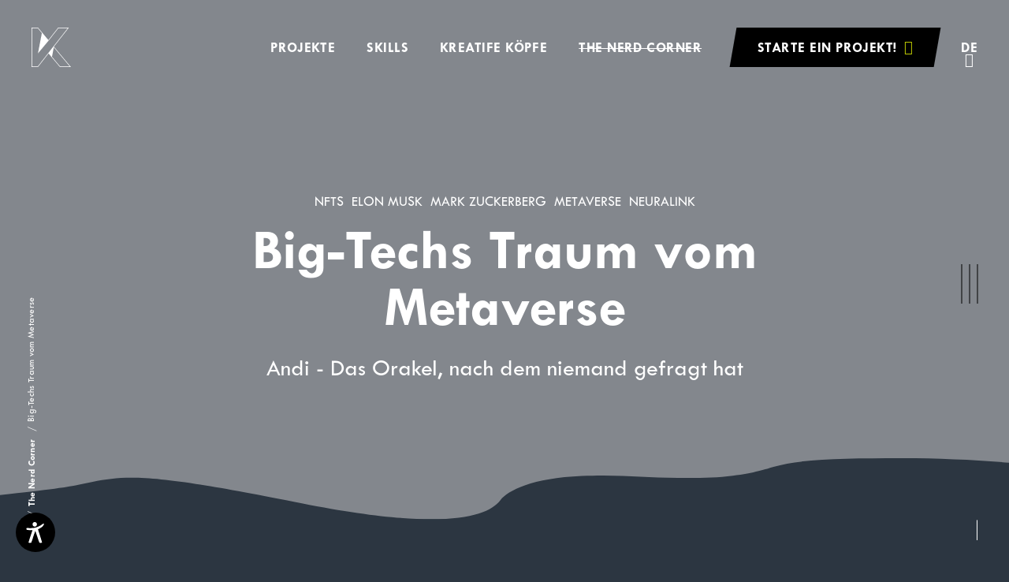

--- FILE ---
content_type: text/html; charset=utf-8
request_url: https://www.kreatif.it/the-nerd-corner/big-techs-traum-vom-metaverse/
body_size: 13766
content:
<!DOCTYPE html><html lang="de" data-lang-id="1"><head> <meta charset="utf-8"> <meta http-equiv="X-UA-Compatible" content="IE=edge"> <meta name="viewport" content="width=device-width, initial-scale=1.0, maximum-scale=1"> <title>Big-Techs Traum vom Metaverse | The Nerd Corner</title><meta name="description" content="Das Metaverse ist momentan in aller Munde. Tech-Experten träumen von einer virtuellen Welt, in der wir uns ein zweites Leben aufbauen. Was steckt dahinter?"><meta name="robots" content="index, follow"><link rel="alternate" hreflang="de" href="https://www.kreatif.it/the-nerd-corner/big-techs-traum-vom-metaverse/" /><link rel="alternate" hreflang="x-default" href="https://www.kreatif.it/the-nerd-corner/big-techs-traum-vom-metaverse/" /><link rel="canonical" href="https://www.kreatif.it/the-nerd-corner/big-techs-traum-vom-metaverse/" /> <meta property="og:url" content="https://www.kreatif.it/the-nerd-corner/big-techs-traum-vom-metaverse/"/> <meta property="og:title" content="Big-Techs Traum vom Metaverse | The Nerd Corner"/> <meta property="og:description" content="Das Metaverse ist momentan in aller Munde. Tech-Experten träumen von einer virtuellen Welt, in der wir uns ein zweites Leben aufbauen. Was steckt dahinter?"/> <meta property="og:type" content="Article"/> <meta name="twitter:card" content="summary_large_image"/> <meta property="og:image" content="https://www.kreatif.it/images/og_share/descomposition-person-wearing-vr-glasses.jpg?ts=1647008972" /> <meta property="og:image:width" content="1024" /> <meta property="og:image:height" content="576" /> <meta property="twitter:image" content="https://www.kreatif.it/images/og_share/descomposition-person-wearing-vr-glasses.jpg?ts=1647008972" /> <meta name="image" content="https://www.kreatif.it/images/og_share/descomposition-person-wearing-vr-glasses.jpg?ts=1647008972" /> <link rel="apple-touch-icon-precomposed" sizes="57x57" href="https://www.kreatif.it/resources/favicon/apple-touch-icon-57x57.png"/> <link rel="apple-touch-icon-precomposed" sizes="114x114" href="https://www.kreatif.it/resources/favicon/apple-touch-icon-114x114.png"/> <link rel="apple-touch-icon-precomposed" sizes="72x72" href="https://www.kreatif.it/resources/favicon/apple-touch-icon-72x72.png"/> <link rel="apple-touch-icon-precomposed" sizes="144x144" href="https://www.kreatif.it/resources/favicon/apple-touch-icon-144x144.png"/> <link rel="apple-touch-icon-precomposed" sizes="60x60" href="https://www.kreatif.it/resources/favicon/apple-touch-icon-60x60.png"/> <link rel="apple-touch-icon-precomposed" sizes="120x120" href="https://www.kreatif.it/resources/favicon/apple-touch-icon-120x120.png"/> <link rel="apple-touch-icon-precomposed" sizes="76x76" href="https://www.kreatif.it/resources/favicon/apple-touch-icon-76x76.png"/> <link rel="apple-touch-icon-precomposed" sizes="152x152" href="https://www.kreatif.it/resources/favicon/apple-touch-icon-152x152.png"/> <link rel="icon" type="image/png" href="https://www.kreatif.it/resources/favicon/favicon-196x196.png" sizes="196x196"/> <link rel="icon" type="image/png" href="https://www.kreatif.it/resources/favicon/favicon-96x96.png" sizes="96x96"/> <link rel="icon" type="image/png" href="https://www.kreatif.it/resources/favicon/favicon-32x32.png" sizes="32x32"/> <link rel="icon" type="image/png" href="https://www.kreatif.it/resources/favicon/favicon-16x16.png" sizes="16x16"/> <link rel="icon" type="image/png" href="https://www.kreatif.it/resources/favicon/favicon-128.png" sizes="128x128"/> <meta name="application-name" content="Kreatif"/> <meta name="msapplication-TileColor" content="#FFFFFF"/> <meta name="msapplication-TileImage" content="https://www.kreatif.it/resources/favicon/mstile-144x144.png"/> <meta name="msapplication-square70x70logo" content="https://www.kreatif.it/resources/favicon/mstile-70x70.png"/> <meta name="msapplication-square150x150logo" content="https://www.kreatif.it/resources/favicon/mstile-150x150.png"/> <meta name="msapplication-wide310x150logo" content="https://www.kreatif.it/resources/favicon/mstile-310x150.png"/> <meta name="msapplication-square310x310logo" content="https://www.kreatif.it/resources/favicon/mstile-310x310.png"/> <meta name="geo.region" content="IT-BZ"/> <meta name="geo.placename" content="Bozen"/> <meta name="geo.position" content="46.477628;11.335852"/> <meta name="ICBM" content="46.477628,11.335852"/> <meta name="msvalidate.01" content="B1742F21979A7D055E2E6C657B223FD0"/> <meta name="google-site-verification" content=""/> <link rel="stylesheet" href="https://www.kreatif.it/resources/dist/app.min1739864437.css" type="text/css" media="screen,print"/> <script>(function (w, d, s, l, i) { w[l] = w[l] || []; w[l].push({ 'gtm.start': new Date().getTime(), event: 'gtm.js' }); var f = d.getElementsByTagName(s)[0], j = d.createElement(s), dl = l != 'dataLayer' ? '&l=' + l : ''; j.async = true; j.src = 'https://www.googletagmanager.com/gtm.js?id=' + i + dl; f.parentNode.insertBefore(j, f); })(window, document, 'script', 'dataLayer', 'GTM-WTMVKCF'); </script> <script async src="https://www.googletagmanager.com/gtag/js?id=UA-7966296-6"></script> <script class="_iub_cs_activate-inline" type="text/plain" data-iub-purposes="2,3,4,5"> window.dataLayer = window.dataLayer || []; function gtag() { dataLayer.push(arguments); } gtag('js', new Date()); gtag('config', 'UA-7966296-6', {'anonymize_ip': true}); </script> <script class="_iub_cs_activate-inline" type="text/plain" data-iub-purposes="2,3,4,5"> (function (c, l, a, r, i, t, y) { c[a] = c[a] || function () { (c[a].q = c[a].q || []).push(arguments) }; t = l.createElement(r); t.async = 1; t.src = "https://www.clarity.ms/tag/" + i; y = l.getElementsByTagName(r)[0]; y.parentNode.insertBefore(t, y); })(window, document, "clarity", "script", "54owdvndpm"); </script> <script type="application/ld+json">[{"@context":"http:\/\/schema.org","@type":"Organization","image":"","url":"https:\/\/www.kreatif.it\/","name":"Kreatif GmbH","sameAs":["https:\/\/www.facebook.com\/kreatif.web4business","https:\/\/twitter.com\/KreatifBZ","https:\/\/www.linkedin.com\/organization-guest\/company\/kreatif-gmbh"],"contactPoint":[{"@type":"ContactPoint","contactType":"customer support","telephone":"+39 0471 503570"}]}]</script><script type="application/ld+json">[{"@context":"http:\/\/schema.org","@type":"LocalBusiness","@id":"https:\/\/www.kreatif.it\/","url":"https:\/\/www.kreatif.it\/","name":"Kreatif GmbH","image":["https:\/\/www.kreatif.it\/images\/sitemap\/kreatif-office.jpg?ts=1606318472"],"telephone":"+39 0471 503570","address":{"streetAddress":"Max-Planck-Stra\u00dfe 33","addressLocality":"Bozen","addressRegion":"S\u00fcdtirol","addressCountry":"IT","postalCode":"39100"},"geo":{"@type":"GeoCoordinates","latitude":"46.477628","longitude":"11.335852"}}]</script><script type="application/ld+json">[{"@context":"http:\/\/schema.org","@type":"BreadcrumbList","itemListElement":[{"@type":"ListItem","position":1,"item":{"@id":"https:\/\/www.kreatif.it\/the-nerd-corner\/big-techs-traum-vom-metaverse\/","name":"Big-Techs Traum vom Metaverse"}},{"@type":"ListItem","position":2,"item":{"@id":"https:\/\/www.kreatif.it\/the-nerd-corner\/","name":"The Nerd Corner"}}]}]</script> <script type='text/javascript'> function iubendaLanguageSwitch() { var menuToggler = document.querySelector('.cookieBannerLanguageSwitch .cookieBannerLanguageToggler'); menuToggler.onclick = function() { this.parentElement.classList.toggle('menu-open'); }; }</script><script type="text/javascript"> var _iub = _iub || []; _iub.csConfiguration = {"lang":"de","siteId":1196317,"cookiePolicyId":40808761,"invalidateConsentWithoutLog":true,"consentOnContinuedBrowsing":false,"perPurposeConsent":true,"ccpaAcknowledgeOnDisplay":true,"floatingPreferencesButtonDisplay":false,"enableCcpa":true,"countryDetection":true,"purposes":"2,3,4,5", "callback":{ "onReady":function(){iubendaLanguageSwitch() },onPreferenceExpressedOrNotNeeded: function (preference) { dataLayer.push({ iubenda_ccpa_opted_out: _iub.cs.api.isCcpaOptedOut() }); if (!preference) { dataLayer.push({ event: "iubenda_preference_not_needed" }); } else { if (preference.consent === true) { dataLayer.push({ event: "iubenda_consent_given" }); } else if (preference.consent === false) { dataLayer.push({ event: "iubenda_consent_rejected" }); } else if (preference.purposes) { for (var purposeId in preference.purposes) { if (preference.purposes[purposeId]) { dataLayer.push({ event: "iubenda_consent_given_purpose_" + purposeId }); } } } } } }, "banner":{ "closeButtonRejects":true,"brandBackgroundColor":"none","brandTextColor":"black","acceptButtonDisplay":true,"customizeButtonDisplay":true,"acceptButtonColor":"#0073CE","acceptButtonCaptionColor":"white","customizeButtonColor":"#DADADA","customizeButtonCaptionColor":"#4D4D4D","rejectButtonDisplay":true,"rejectButtonColor":"#0073CE","rejectButtonCaptionColor":"white","explicitWithdrawal":true,"position":"float-center","backgroundOverlay":true,"textColor":"black","backgroundColor":"white","html":"<div class=\"iubenda-cs-container\"> <div class=\"iubenda-cs-content\"> <div class=\"iubenda-cs-rationale\"> <div class=\"iubenda-banner-content iubenda-custom-content\" role=\"document\" tabindex=\"0\"> %{banner_content}</div> <div class=\"iubenda-cs-opt-group\"> <div class=\"iubenda-cs-opt-group-custom\"> <button class=\"iubenda-cs-customize-btn\" tabindex=\"0\" role=\"button\" aria-pressed=\"false\">Mehr erfahren und anpassen</button></div><div class=\"iubenda-cs-opt-group-consent\"><button class=\"iubenda-cs-reject-btn iubenda-cs-btn-primary\" tabindex=\"0\" role=\"button\" aria-pressed=\"false\">Ablehnen</button><button class=\"iubenda-cs-accept-btn iubenda-cs-btn-primary\" tabindex=\"0\" role=\"button\" aria-pressed=\"false\">Zustimmen</button></div></div> <div class=\"cookieBannerLanguageSwitch\"><div class=\"cookieBannerLanguageToggler\"><svg aria-hidden=\"true\" focusable=\"false\" data-prefix=\"fal\" data-icon=\"globe\" class=\"svg-inline--fa fa-globe fa-w-16\" role=\"img\" xmlns=\"http://www.w3.org/2000/svg\" viewBox=\"0 0 496 512\"><path fill=\"currentColor\" d=\"M248 8C111 8 0 119 0 256s111 248 248 248 248-111 248-248S385 8 248 8zm193.2 152h-82.5c-9-44.4-24.1-82.2-43.2-109.1 55 18.2 100.2 57.9 125.7 109.1zM336 256c0 22.9-1.6 44.2-4.3 64H164.3c-2.7-19.8-4.3-41.1-4.3-64s1.6-44.2 4.3-64h167.4c2.7 19.8 4.3 41.1 4.3 64zM248 40c26.9 0 61.4 44.1 78.1 120H169.9C186.6 84.1 221.1 40 248 40zm-67.5 10.9c-19 26.8-34.2 64.6-43.2 109.1H54.8c25.5-51.2 70.7-90.9 125.7-109.1zM32 256c0-22.3 3.4-43.8 9.7-64h90.5c-2.6 20.5-4.2 41.8-4.2 64s1.5 43.5 4.2 64H41.7c-6.3-20.2-9.7-41.7-9.7-64zm22.8 96h82.5c9 44.4 24.1 82.2 43.2 109.1-55-18.2-100.2-57.9-125.7-109.1zM248 472c-26.9 0-61.4-44.1-78.1-120h156.2c-16.7 75.9-51.2 120-78.1 120zm67.5-10.9c19-26.8 34.2-64.6 43.2-109.1h82.5c-25.5 51.2-70.7 90.9-125.7 109.1zM363.8 320c2.6-20.5 4.2-41.8 4.2-64s-1.5-43.5-4.2-64h90.5c6.3 20.2 9.7 41.7 9.7 64s-3.4 43.8-9.7 64h-90.5z\"></path></svg></div><div class=\"cookieBannerLanguageMenu\"><span class=\"active\">de</span><a href=\"https://www.kreatif.it/it/the-nerd-corner/big-techs-traum-vom-metaverse/\">it</a></div></div></div></div></div>" }};</script><script type="text/javascript" src="//cs.iubenda.com/sync/1196317.js"></script><script type="text/javascript" src="//cdn.iubenda.com/cs/ccpa/stub.js"></script><script type="text/javascript" src="//cdn.iubenda.com/cs/iubenda_cs.js" charset="UTF-8" async></script> <script type="text/javascript"> var _iub = _iub || {}; _iub.cons_instructions = _iub.cons_instructions || []; _iub.cons_instructions.push( [ "init", {api_key: "tIDtSXaO5Wgy8iOrBZ5yoKC2UdF96BYw"} ] ); </script> <script type="text/javascript" src="https://cdn.iubenda.com/cons/iubenda_cons.js" async></script></head><body class="loading"> <noscript><iframe src="https://www.googletagmanager.com/ns.html?id=GTM-WTMVKCF" height="0" width="0" style="display:none;visibility:hidden"></iframe></noscript> <div id="browser-warning"> <div class="logo"> <img src="https://www.kreatif.it/resources/img/logo-kreatif-white.svg" alt="Logo"> </div> Dieser Browser wird nicht unterstützt.</div><script> var browserWarning = document.getElementById('browser-warning'); function isIE() { var ua = window.navigator.userAgent, msie = ua.indexOf('MSIE '), trident = ua.indexOf('Trident/'); return (msie > 0 || trident > 0); } if(isIE()) { browserWarning.style.display = 'flex'; document.documentElement.style.overflow = 'hidden'; }</script><header id="header" class="site-header"> <div class="inner"> <nav id="main-navigation" class="main-navigation"> <ul class="main-menu menu"> <li class=""> <a href="https://www.kreatif.it/projekte/">Projekte</a> </li> <li class=""> <a href="https://www.kreatif.it/skills/">Skills</a> </li> <li class=""> <a href="https://www.kreatif.it/kreatife-koepfe/">Kreatife Köpfe</a> </li> <li class="active"> <a href="https://www.kreatif.it/the-nerd-corner/">The Nerd Corner</a> </li> </ul> <button type="button" class="button black" data-toggle="form"> <span class="inner"> Starte ein Projekt! <i class="icon-rocket-launch"></i> </span> </button> <div class="language-switch"> <button class="language-toggle" type="button"> <div class="label">de</div> <i class="icon-angle-down-light"></i> </button> <ul class="languages"> <li> <a href="https://www.kreatif.it/it/">it</a> </li> </ul> </div> </nav></div></header><a href="https://www.kreatif.it/" class="site-logo"> <svg xmlns="http://www.w3.org/2000/svg" viewBox="0 0 226.77 226.77" fill="#fff"> <path class="" d="M128.8,109.62,214.83,0h-61.5L97.08,71.68,60.18,27.57h0L37.12,0H0V226.77H36.87l61.2-78,65.22,78h63.48ZM35.41,223.77H3V3H35.72Q47.59,17.17,59.44,31.36,48.21,89.83,37,148.3L99.44,73.54,154.79,3h53.87Zm82.36-56.09,10.32-54.25,92.26,110.34H164.69Z"/></svg></a><button class="hamburger" type="button"> <span class="lines"></span> <svg xmlns="http://www.w3.org/2000/svg" viewBox="0 0 1164.6 826.6"> <path d="M1117.7,618.1c99.9-159.9,31-408.6-118.9-531.8C867-22.1,702.7,1.2,682.1,4.1,538,24.3,480.8,103.1,362.7,170.5c-28.7,16.3-24.4,10.1-93,42.1-84,39.1-125.9,58.7-148.9,75.3C85.8,313.3,11,367.5,1.1,456.9c-7.5,67.5,23.7,139.4,75.1,180.8,70.1,56.4,124.4,13.2,253.6,54S447,788.2,557.5,816.2c114.8,29,217.2-8.4,303.9-40C973.9,735.2,1064.4,703.4,1117.7,618.1Z"/></svg></button><div class="scroll-hint"></div><div class="navigation-overlay"> <div class="background"> <svg xmlns="http://www.w3.org/2000/svg" viewBox="0 0 123.5 108.7"> <path d="M96.7,7.7c9.7,2.3,15.6,14.3,20,26.3s7.4,24,6.8,36.3-4.5,24.9-13.1,31.8-21.8,8.2-32.2,4.5S60.3,94.5,52.6,90.5s-15.6-3.6-26-6.2S3.3,76.1.6,68,5.5,49.4,9.2,35.3,12.6,3.5,20.5.5,44.3,9,59,11,87,5.5,96.7,7.7Z"/> </svg></div><div class="inner"> <div class="contact-container"> <div class="contact-box"> Kreatif GmbH<br> MwSt.-Nr.: IT02596800215 <br> <br> Tel. <a href="tel:+390471503570"> +39 0471 503570 </a><br> <a href="javascript:decryptUnicorn(fhccbeg|xerngvs.vg)"> support<span class=unicorn><span>_at_</span></span>kreatif.it </a> </div> <ul class="footer-menu menu vertical"> <li class=""> <a href="https://www.kreatif.it/impressum/">Impressum</a> </li> <li class=""> <a href="https://www.kreatif.it/privacy/">Privacy</a> </li> <li class=""> <a href="https://www.kreatif.it/jobs/">Jobs</a> </li> <li class=""> <a href="https://www.kreatif.it/transparente-verwaltung/">Transparente Verwaltung</a> </li> <li> <a href="https://www.kreatif.it/media/agb_1.pdf" target="_blank"> AGB </a> </li> <li> <a href="https://g.page/kreatif-web4business?share" target="_blank"> Standort </a> </li> <li> <a class="iubenda-cs-preferences-link" href="javascript:;">Cookie-Einstellungen</a> </li> </ul> <ul class="social-menu menu"> <li class="facebook"> <a href="https://www.facebook.com/kreatif.web4business" target="_blank" title="Facebook"> <i class="icon-facebook-square"></i> </a> </li> <li class="twitter"> <a href="https://twitter.com/KreatifBZ" target="_blank" title="Twitter"> <i class="icon-twitter-square"></i> </a> </li> <li class="linkedin"> <a href="https://www.linkedin.com/organization-guest/company/kreatif-gmbh" target="_blank" title="LinkedIn"> <i class="icon-linkedin"></i> </a> </li> </ul> </div> <nav class="navigation-tiles"> <ul class="menu-mobile menu vertical"> <li class=""> <a href="https://www.kreatif.it/projekte/">Projekte</a> </li> <li class=""> <a href="https://www.kreatif.it/skills/">Skills</a> </li> <li class=""> <a href="https://www.kreatif.it/kreatife-koepfe/">Kreatife Köpfe</a> </li> <li class="active"> <a href="https://www.kreatif.it/the-nerd-corner/">The Nerd Corner</a> </li> </ul> <div class="navigation-tile background-strategy "> <a class="title" href="https://www.kreatif.it/skills/digital-strategy/">Digital Strategy</a> <button class="submenu-toggle" type="button">+</button> <ul class="submenu menu vertical"> <li class=""> <a href="https://www.kreatif.it/skills/digital-strategy/digitale-transformation/">Digitale Transformation</a> </li> <li class=""> <a href="https://www.kreatif.it/skills/digital-strategy/design-thinking/">Design Thinking</a> </li> <li class=""> <a href="https://www.kreatif.it/skills/digital-strategy/webapplikationen/">Webapplikationen</a> </li> <li class=""> <a href="https://www.kreatif.it/skills/digital-strategy/prototypen-produktentwicklung/">Prototypen- & Produktentwicklung</a> </li> <li class=""> <a href="https://www.kreatif.it/skills/digital-strategy/forschung-innovation/">Forschung & Innovation</a> </li> </ul> </div> <div class="navigation-tile background-solutions "> <a class="title" href="https://www.kreatif.it/skills/digital-solutions/">Digital Solutions</a> <button class="submenu-toggle" type="button">+</button> <ul class="submenu menu vertical"> <li class=""> <a href="https://www.kreatif.it/skills/digital-solutions/website-konzeption/">Website Konzeption</a> </li> <li class=""> <a href="https://www.kreatif.it/skills/digital-solutions/webdesign-screendesign/">Webdesign & Screendesign</a> </li> <li class=""> <a href="https://www.kreatif.it/skills/digital-solutions/web-development/">Web Development</a> </li> <li class=""> <a href="https://www.kreatif.it/skills/digital-solutions/e-commerce/">E-Commerce</a> </li> <li class=""> <a href="https://www.kreatif.it/skills/digital-solutions/api-anbindungen/">API Anbindungen</a> </li> <li class=""> <a href="https://www.kreatif.it/skills/digital-solutions/app-development/">App Development</a> </li> </ul> </div> <div class="navigation-tile background-marketing "> <a class="title" href="https://www.kreatif.it/skills/digital-marketing/">Digital Marketing</a> <button class="submenu-toggle" type="button">+</button> <ul class="submenu menu vertical"> <li class=""> <a href="https://www.kreatif.it/skills/digital-marketing/online-marketing-strategie/">Online Marketing Strategie</a> </li> <li class=""> <a href="https://www.kreatif.it/skills/digital-marketing/suchmaschinenoptimierung-seo/">Suchmaschinenoptimierung (SEO)</a> </li> <li class=""> <a href="https://www.kreatif.it/skills/digital-marketing/suchmaschinenwerbung-sea/">Suchmaschinenwerbung (SEA)</a> </li> <li class=""> <a href="https://www.kreatif.it/skills/digital-marketing/social-media-marketing/">Social-Media-Marketing</a> </li> <li class=""> <a href="https://www.kreatif.it/skills/digital-marketing/copywriting-corporate-language/">Copywriting & Corporate Language</a> </li> </ul> </div> <div class="navigation-tile background-operations "> <a class="title" href="https://www.kreatif.it/skills/digital-operations/">Digital Operations</a> </div> </nav></div></div><div data-form-wrapper class="form-overlay "> <div id="form-container" class="section-wrapper form-section contact-form-section"> <button type="button" class="close-button"> <span class="lines"></span><svg xmlns="http://www.w3.org/2000/svg" viewBox="0 0 1164.6 826.6"> <path d="M1117.7,618.1c99.9-159.9,31-408.6-118.9-531.8C867-22.1,702.7,1.2,682.1,4.1,538,24.3,480.8,103.1,362.7,170.5c-28.7,16.3-24.4,10.1-93,42.1-84,39.1-125.9,58.7-148.9,75.3C85.8,313.3,11,367.5,1.1,456.9c-7.5,67.5,23.7,139.4,75.1,180.8,70.1,56.4,124.4,13.2,253.6,54S447,788.2,557.5,816.2c114.8,29,217.2-8.4,303.9-40C973.9,735.2,1064.4,703.4,1117.7,618.1Z"/></svg> </button> <div class="section-caption"> <div class="heading-container"> <svg width="400" height="100" class="heading-outline" viewbox="0 0 400 100"> <text x="0" y="50" font-size="50">Let's go</text> </svg> </div> </div> <div class="grid-container"> <div class="grid-x align-center"> <div class="cell xxlarge-14"><div id="rex-yform" class="yform"> <form action="https://www.kreatif.it/the-nerd-corner/big-techs-traum-vom-metaverse/#-form-1" method="post" id="form-1" class="rex-yform" enctype="multipart/form-data" novalidate data-pjax="&#x7B;&quot;container&quot;&#x3A;&quot;&#x23;form-1&quot;,&quot;fragment&quot;&#x3A;&quot;&#x23;form-1&quot;,&quot;push&quot;&#x3A;false,&quot;cache&quot;&#x3A;false&#x7D;"> <div class="form-fields "> <script> if (typeof grecaptcha == 'undefined') { var s = document.createElement('script'); s.type = 'text/javascript'; s.src = "https://www.google.com/recaptcha/api.js?onload=recaptchaOnload929260&render=6LeMQ_cUAAAAADwdlpC3JneXY3DFKJlhis46gMcL"; document.body.appendChild(s); } else { recaptchaOnload929260(); } function recaptchaOnload929260() { grecaptcha.execute('6LeMQ_cUAAAAADwdlpC3JneXY3DFKJlhis46gMcL', {action: 'homepage'}) .then(function (token) { var gRecaptchas = document.querySelectorAll(".g-recaptcha-response"); for (var i in gRecaptchas) { gRecaptchas[i].value = token } }); }; </script><input type="hidden" class="g-recaptcha-response" name="g-recaptcha-response-form-1" value=""/><div class="grid-x grid-margin-x"><div class="cell medium-8"><div class="form-fields-left"><div class="form-is-required input-container fullname " id="yform-form-1-fullname" > <label for="yform-form-1-field-4">Name</label> <input type="text" name="FORM[form-1][4]" id="yform-form-1-field-4" value="" class="form-control" placeholder="Name" /> </div><div class="form-is-required input-container email " id="yform-form-1-email" > <label for="yform-form-1-field-6">E-Mail</label> <input type="text" name="FORM[form-1][6]" id="yform-form-1-field-6" value="" class="form-control" placeholder="E-Mail" /> </div><div class="input-container phone " id="yform-form-1-phone" > <label for="yform-form-1-field-9">Telefon</label> <input type="text" name="FORM[form-1][9]" id="yform-form-1-field-9" value="" class="form-control" placeholder="Telefon" /> </div><div class="input-container company " id="yform-form-1-company" > <label for="yform-form-1-field-10">Firma</label> <input type="text" name="FORM[form-1][10]" id="yform-form-1-field-10" value="" class="form-control" placeholder="Firma" /> </div></div></div><div class="cell medium-8"><div class="form-fields-right"><div class="form-is-required textarea-container" id="yform-form-1-message" > <label class="control-label" for="yform-form-1-field-15">Allgemeine Bemerkungen</label> <textarea class="form-control" name="FORM[form-1][15]" id="yform-form-1-field-15" rows="4" maxlength="" placeholder="Allgemeine Bemerkungen" required="1"></textarea> </div></div></div></div><div class="submit-container grid-x grid-margin-x align-middle"><div class="cell medium-8"><div class="custom-checkbox yform-element form-is-required formcheckbox form-is-required" id="yform-form-1-privacy" > <label class="checkbox-label"> <input type="checkbox" id="yform-form-1-field-22" name="FORM[form-1][22]" value="1" /> Ich akzeptiere die <a href="https://www.kreatif.it/privacy/" target="_blank">Datenschutz-Bestimmungen</a>. <span class="checkbox"></span> </label></div></div><div class="cell medium-8"> <button class="button black" type="submit" name="FORM[form-1][26]" id="yform-form-1-field-26-label_launch_project" value="Starte ein Projekt!"> <span class="inner"> Starte ein Projekt! <i class="icon-rocket-launch"></i></span> </button></div></div><input type="hidden" name="FORM[form-1][29]" id="yform-form-1-_csrf_token" value="h--ohn_ffm8x2kUxnoa-5XwqPhyIQJpYnmuoLmOzu0U" /> </div> <input type="hidden" name="FORM[form-1][send]" value="1"/> </form></div> </div> </div> </div> </div></div> <ul class="breadcrumbs"> <li class="level-1"> <a href="https://www.kreatif.it/">Home</a> </li> <li class="level-2"> <a href="https://www.kreatif.it/the-nerd-corner/">The Nerd Corner</a> </li> <li class="level-3"> <span>Big-Techs Traum vom Metaverse</span> </li> </ul><main id="main" class="site-main"> <div class="section-wrapper news-detail-intro-section"> <div class="grid-container"> <div class="grid-x align-center"> <div class="cell large-12 xxlarge-10"> <div class="news-detail-intro"> <div class="tags"> <span class="tag">NFTs</span> <span class="tag">elon musk</span> <span class="tag">mark zuckerberg</span> <span class="tag">metaverse</span> <span class="tag">neuralink</span> </div> <div class="heading-container"> <h1 class="heading xlarge">Big-Techs Traum vom Metaverse</h1> </div> <ul class="news-meta"> <li> Andi - Das Orakel, nach dem niemand gefragt hat </li> </ul> </div> </div> </div> </div> <div class="shape-background" style="background-color: #83878d"> <svg xmlns="http://www.w3.org/2000/svg" viewBox="0 0 1764.1 150" preserveAspectRatio="none"> <path fill="#83878d" d="M162.1,84.7c67-14,123-10.7,365.6,37.5s323.6,25.2,347.2-5.5c13-16.9,56.1-38.7,142.3-42.2,71.6-2.9,107,3.2,168.4,3.4,39.1.2,65.8-.1,95.5-3.8,38-4.7,58.8-11.9,71.3-15.5,51.2-14.6,127.4-14.8,222.2-15,66.2-.1,131,3.1,189.5,7.7V0H0V107.7c86.2-9.1,122.8-14.5,136.9-17.8Z"/> </svg> </div></div><div class="section-wrapper sidebar-section padding-large-top"> <div class="grid-container"> <div class="grid-x grid-margin-x"> <div class="cell large-5 xxlarge-4 sidebar-container"> <nav class="kreatif-sticky-container"> <div class="sidebar-navigation kreatif-sticky"> <h3 class="heading small">Inhalte</h3> <ul class="sidebar-anchors vertical menu"> <li class="sidebar-anchor" data-kreatif-anchor="#section-423"> <span>Zuckerbergs Vision</span> </li> <li class="sidebar-anchor" data-kreatif-anchor="#section-432"> <span>Neues Leben im Second Life</span> </li> <li class="sidebar-anchor" data-kreatif-anchor="#section-435"> <span>Big Tech stürzt sich aufs Konzept</span> </li> <li class="sidebar-anchor" data-kreatif-anchor="#section-438"> <span>Die Newbies</span> </li> <li class="sidebar-anchor" data-kreatif-anchor="#section-442"> <span>Das große virtuelle Geschäft</span> </li> <li class="sidebar-anchor" data-kreatif-anchor="#section-445"> <span>Musks Einspruch</span> </li> <li class="sidebar-anchor" data-kreatif-anchor="#section-450"> <span>Besser einen Chip im Gehirn</span> </li> <li class="sidebar-anchor" data-kreatif-anchor="#section-453"> <span>Wohin die Reise geht?</span> </li> </ul> <a class="link" href="https://www.kreatif.it/the-nerd-corner/">zurück zur Übersicht</a> </div> </nav> </div> <div class="cell large-11 xxlarge-8"> <div class="main-content-container"> <div class="module-wrapper is-dark mod-35 margin-bottom" > <div class="news-text-container lead"> <div class="text"> <p><em>Mark Zuckerberg sieht es als eine tiefgreifende Erg&auml;nzung unserer realen Welt, Elon Musk ist dem Konzept gegen&uuml;ber skeptisch, Philip Rosedale hat seinen Glauben an die Menschheit und deren Glauben in die reale Welt noch nicht verloren: Das Metaverse ist momentan in aller Munde. Tech-Experten, und wer sich als solche sieht, tr&auml;umen von einer virtuellen Welt, in der wir uns frei bewegen, uns eine Existenz aufbauen und sogar Geld verdienen k&ouml;nnen. Was steckt dahinter?</em></p> </div> </div></div><div class="module-wrapper is-dark mod-36 margin-top margin-bottom" > <div class="news-media-container"> <figure class="image"> <img src="https://www.kreatif.it/images/noeffect/lazy.png?ts=1602514765" alt="descomposition-person-wearing-vr-glasses.jpg" title="Metaverse_VR_Goggle" data-lazy="https://www.kreatif.it/images/image_medium_auto/descomposition-person-wearing-vr-glasses.jpg?ts=1647008972" class="lazy" /> </figure> </div></div><div class="module-wrapper is-dark mod-35 margin-bottom" > <div class="news-text-container default"> <div class="text"> <p>Am 28.10.2021 stellte sich Facebook-Gr&uuml;nder Mark Zuckerburg vor die Kamera, um eine neue &Auml;ra einzul&auml;uten. Angelehnt an die charismatischen Produktvorstellungen von Steve Jobs, dem das Kunstst&uuml;ck mit den &Auml;ren mehrmals gelungen ist, spricht der etwas zu blass geratene Milliard&auml;r mit dem Do-It-Yourself-Haarschnitt &uuml;ber eine neue Welt, die nicht nur die virtuelle, sondern auch unsere reale Welt auf den Kopf stellen soll: das Metaverse.</p> </div> </div></div><div class="module-wrapper is-dark mod-35 margin-bottom" id="section-423"> <div class="news-text-container default"> <div class="text"> <h2>Zuckerbergs Vision</h2><p>Eine virtuelle Welt, in der wir uns frei bewegen k&ouml;nnen, uns gar eine Existenz aufbauen sollen und in der wir bestenfalls den Gro&szlig;teil unserer Zeit abseits der Realit&auml;t verbringen wollen. Wir sollen dort &bdquo;arbeiten, lernen, spielen und shoppen&ldquo; (Mark Zuckerberg). Wir k&ouml;nnen virtuelle Grundst&uuml;cke erwerben, um dort unser Heim einzurichten; eigens f&uuml;r das Digitale entworfene Kleidung kaufen, um dann damit auf virtuelle Meetings mit anderen Avataren teilzunehmen; wir k&ouml;nnen rein digitale Kunst schaffen, die in dieser und wohl auch in der realen Welt Unsummen wert sein wird.</p> </div> </div></div><div class="module-wrapper is-dark mod-36 margin-top margin-bottom" id="section-426"> <div class="news-media-container"> <div style="" class="responsive-embed widescreen" data-id="VTixQXoDMFc" data-autoplay="0"> </div> </div></div><div class="module-wrapper is-dark mod-35 margin-bottom" > <div class="news-text-container default"> <div class="text"> <p>Wild fuchtelnd, gepaart mit geskripteter Begeisterung, m&uuml;ht sich Zuckerberg &uuml;ber eineinhalb Stunden als Pr&auml;sentator und Interviewer ab, um den Menschen ihre vermeintliche Zukunft zu zeigen und dabei nebenbei zu erw&auml;hnen, dass er sein Unternehmen kurzerhand von Facebook zu Meta umbenennt. Dummerweise schafft er in dieser Zeit nicht, ein griffiges Konzept zu vermitteln. Je konkreter er sein will, umso vager bleibt er in seinen Ausf&uuml;hrungen. Das hat auch seinen guten Grund: Was dieses Metaverse in Zukunft sein wird, das kann auch ein Vision&auml;r wie er nicht wissen. Denn Meta ist nicht das erste und schon gar nicht das einzige Unternehmen, das auf die Umsetzung eines solchen Konzepts schielt.</p> </div> </div></div><div class="module-wrapper is-dark mod-35 margin-bottom" id="section-432"> <div class="news-text-container default"> <div class="text"> <h2>Neues Leben im Second Life</h2><p>Ein erster Versuch, so etwas wie eine virtuelle Welt zu schaffen, in der wir uns sozusagen ein zweites Leben als Avatar aufbauen k&ouml;nnen, war und ist das 2003 von Philip Rosedale entwickelte Second Life. Second Life ist eine von Benutzern gestaltete virtuelle Welt (aka Metaversum), in der Menschen durch Avatare interagieren, spielen, handeln und anderweitig kommunizieren k&ouml;nnen.</p> </div> </div></div><div class="module-wrapper is-dark mod-36 margin-top margin-bottom" id="section-427"> <div class="news-media-container"> <div style="" class="responsive-embed widescreen" data-id="D5sUmTOQ18U" data-autoplay="0"> </div> </div></div><div class="module-wrapper is-dark mod-35 margin-bottom" > <div class="news-text-container default"> <div class="text"> <p>Dieser erste Versuch, die Menschen von der realen Welt in ein Metaversum zu integrieren, gelang f&uuml;r die damalige Zeit au&szlig;erordentlich gut. An seinem H&ouml;hepunkt 2011 z&auml;hlte Second Life eine Million aktive User. Doch das Projekt begann zu stagnieren und schlie&szlig;lich auf eine kleine Community nibelungentreuer User zu schrumpfen.</p> </div> </div></div><div class="module-wrapper is-dark mod-35 margin-bottom" id="section-435"> <div class="news-text-container default"> <div class="text"> <h2>Big Tech st&uuml;rzt sich aufs Konzept</h2><p>W&auml;hrend das Pionierprojekt langsam, aber sicher versucht, wieder aufzustehen und eine tragende Rolle in dieser Vision einzunehmen (Rosedale ist nach seinem Ausstieg 2009 in beratender Funktion zur&uuml;ckgekehrt), haben auch andere Unternehmen den Anspruch, etwas vom Kuchen abzubekommen.</p> </div> </div></div><div class="module-wrapper is-dark mod-36 margin-top margin-bottom" id="section-437"> <div class="news-media-container"> <div style="" class="responsive-embed widescreen" data-id="5DpJlRbbgGU" data-autoplay="0"> </div> </div></div><div class="module-wrapper is-dark mod-35 margin-bottom" > <div class="news-text-container default"> <div class="text"> <p>Microsoft hat daf&uuml;r die Spielesoftwarefirma Blizzard f&uuml;r 69 Milliarden &uuml;bernommen. Blizzard verf&uuml;gt durch die Spiele World of Warcraft und Call of Duty eine lebendige Community. Und gerade die Expertise durch das Online-RPG WoW mit seinen unendlichen, bis ins letzte Detail durchgeplanten Welten d&uuml;rfte bei der Erschaffung eines eigenen Metaversums Microsoft in die H&auml;nde spielen.</p> </div> </div></div><div class="module-wrapper is-dark mod-35 margin-bottom" id="section-438"> <div class="news-text-container default"> <div class="text"> <h2>Die Newbies</h2><p>Zwei noch etwas unter dem Radar fliegende Beispiele sind The Sandbox und Roblox. Grafisch lehnt man sich stark an das Kultspiel Minecraft an, was der Welt einen kindlichen, fast cyber-romantischen Touch verleiht, aber &auml;sthetisch nicht jeden ansprechen wird.</p> </div> </div></div><div class="module-wrapper is-dark mod-36 margin-top margin-bottom" id="section-441"> <div class="news-media-container"> <div style="" class="responsive-embed widescreen" data-id="Yh4dQbr_6wY" data-autoplay="0"> </div> </div></div><div class="module-wrapper is-dark mod-35 margin-bottom" > <div class="news-text-container default"> <div class="text"> <p>Decentraland hingegen ist (wie auch The Sandbox) eine auf Blockchain-Technologie basierende Welt, die sich vom Konzept sehr stark an Second Life anlehnt. Wie beim Vorbild bewegt man seinen Avatar durch eine grafisch noch nicht ganz ausgereifte Welt, bezahlt mit einer eigenen W&auml;hrung, kann Grundst&uuml;cke erwerben und im Grunde dort ein zweites Leben f&uuml;hren.</p> </div> </div></div><div class="module-wrapper is-dark mod-35 margin-bottom" id="section-442"> <div class="news-text-container default"> <div class="text"> <h2>Das gro&szlig;e virtuelle Gesch&auml;ft</h2><p>Alle drei, also Decentraland, The Sandbox und Roblox, bieten einen guten Ausblick darauf, wie nicht nur ein Leben rund um ein virtuelles Alter Ego aufgebaut werden kann, sondern darin auch bisweilen viel Geld verdient werden kann.</p> </div> </div></div><div class="module-wrapper is-dark mod-36 margin-top margin-bottom" id="section-444"> <div class="news-media-container"> <div style="" class="responsive-embed widescreen" data-id="SVWOdpKdJBg" data-autoplay="0"> </div> </div></div><div class="module-wrapper is-dark mod-35 margin-bottom" > <div class="news-text-container default"> <div class="text"> <p>Tats&auml;chlich tummeln sich zum Beispiel auf The Sandbox Online-Immobilienmakler, die &bdquo;Grundst&uuml;cke&ldquo; um &ndash; nennen wir es Liebhaberpreise &ndash; verkaufen. So ein Liebhaberpreis kann dann auch mal bedeuten, dass man eine knappe halbe Million Dollar investiert, um ein virtuelles Grundst&uuml;ck neben dem von Snoop Dogg zu erwerben, wie es Ende Dezember ein nicht bekannter K&auml;ufer gemacht hat.</p> </div> </div></div><div class="module-wrapper is-dark mod-35 margin-bottom" id="section-445"> <div class="news-text-container default"> <div class="text"> <h2>Musks Einspruch</h2><p>So gro&szlig; die Erwartungen in dieses neue Metaverse sind und so pr&auml;sent das Thema momentan in einschl&auml;gigen Medien und dem Mainstream ist, gibt es auch Individuen, die der Idee wenig bis gar nichts abgewinnen k&ouml;nnen. Darunter niemand Geringeres als Tesla-Boss und Tech-Guru Elon Musk.</p> </div> </div></div><div class="module-wrapper is-dark mod-36 margin-top margin-bottom" id="section-447"> <div class="news-media-container"> <div style="" class="responsive-embed widescreen" data-id="Ai-gJQ99ci0" data-autoplay="0"> </div> </div></div><div class="module-wrapper is-dark mod-35 margin-bottom" > <div class="news-text-container default"> <div class="text"> <p>&bdquo;Ich kann mir nicht vorstellen, dass sich jemand den ganzen Tag einen verdammten Bildschirm auf die Nase setzt, um so den ganzen Tag zu verbringen&ldquo;, so Musk in einem Interview f&uuml;r die Plattform The Babylon Bee Ende Dezember 2021.</p><p>Musks Einsch&auml;tzung darf dabei nicht nur als Expertenmeinung gelten. Etwas Kalk&uuml;l von Seiten des aktuell reichsten Mannes der Welt schwingt hier mit: Denn mit Neuralink befindet sich Musks eigene Vorstellung einer erweiterten Realit&auml;t gerade in der Entwicklungsphase.</p> </div> </div></div><div class="module-wrapper is-dark mod-35 margin-bottom" id="section-450"> <div class="news-text-container default"> <div class="text"> <h2>Besser einen Chip im Gehirn</h2><p>Geht es n&auml;mlich nach Musk, lassen wir uns in Zukunft einen Chip ins Gehirn pflanzen, mit dem wir sogar telepathisch kommunizieren sollen. Zun&auml;chst soll Neuralink rein medizinischen Zwecken nutzen. Der Chip soll Nervenverbindungen simulieren, damit zum Beispiel querschnittsgel&auml;hmte Menschen wieder laufen k&ouml;nnen.</p> </div> </div></div><div class="module-wrapper is-dark mod-36 margin-top margin-bottom" id="section-449"> <div class="news-media-container"> <div style="" class="responsive-embed widescreen" data-id="uPFnCfVqRHI" data-autoplay="0"> </div> </div></div><div class="module-wrapper is-dark mod-35 margin-bottom" > <div class="news-text-container default"> <div class="text"> <p>Doch auch die Idee des Tesla-Gr&uuml;nders wird skeptisch be&auml;ugt. Die Tierversuche an Schweinen und Affen hatten teilweise fatale Auswirkungen. Einige Tiere starben laut Angaben von Tiersch&uuml;tzern nach der Implantation.</p> </div> </div></div><div class="module-wrapper is-dark mod-35 margin-bottom" id="section-453"> <div class="news-text-container default"> <div class="text"> <h2>Wohin die Reise geht?</h2><p>Es steht au&szlig;er Frage, dass unsere Zukunft noch einige &Uuml;berraschungen f&uuml;r uns bereith&auml;lt. Die Vergangenheit hat gezeigt, dass auf den ersten Blick verhei&szlig;ungsvolle Ideen wieder im Nirvana der Bedeutungslosigkeit verschwunden sind.</p><p>Aber sie hat uns auch gezeigt, dass einige Ideen zwar von ihrem Ursprungskonzept abweichen, aber auf die eine oder andere Art Einzug in unseren Alltag gehalten haben (wie es zuk&uuml;nftig wohl die Nachfolger der Google Glasses tun werden); oder dass sie nach kleineren Anlaufschwierigkeiten genauso gekommen sind, wie es prophezeit wurde.</p> </div> </div></div><div class="module-wrapper is-dark mod-36 margin-top margin-bottom" id="section-454"> <div class="news-media-container"> <div style="" class="responsive-embed widescreen" data-id="gipL_CEw-fk" data-autoplay="0"> </div> </div></div><div class="module-wrapper is-dark mod-35 margin-bottom" > <div class="news-text-container default"> <div class="text"> <p>Ob wir jemals daf&uuml;r bereit sind, unserer Realit&auml;t zugunsten eines virtuellen Metaversums den R&uuml;cken zu kehren, darf an dieser Stelle bezweifelt werden. Gleichzeitig m&uuml;ssen und k&ouml;nnen wir uns darauf vorbereiten, unseren Wahrnehmungshorizont digital zu erweitern, sei es in der Arbeit oder in unserem Alltag.</p> </div> </div></div> </div> <div class="sidebar-info-container"> <div class="sidebar-info"> <div class="author"> <div class="image"> <img src="https://www.kreatif.it/images/noeffect/lazy.png?ts=1602514765" alt="andreas-inama.svg" title="Andreas Inama" width="86.44" height="189.1" data-lazy="https://www.kreatif.it/images/noeffect/andreas-inama.svg?ts=1611588121" class="lazy" /> </div> <div class="text"> <h3 class="heading tiny">Andi - Das Orakel, nach dem niemand gefragt hat</h3> <div class="description"> <p data-renderer-start-pos="4061">Gab es etwas, was ihr noch nie wissen wolltet? Etwas, wor&uuml;ber ihr noch nie nachgedacht habt und auch nie nachdenken wolltet? Oder was ihr bisher bewusst aus ehrlichem Desinteresse ignoriert habt? Keine Angst - Andi gibt euch gerne ungefragt eine Antwort darauf. Gl&uuml;cklicherweise nutzt Andi sein unstillbares Mitteilungsbed&uuml;rfnis und sein laut eigener Aussage unersch&ouml;pliches Repertoire an unn&uuml;tzem Wissen beruflich.</p><p data-renderer-start-pos="4478">Andi legt eurem Unternehmen die richtigen Worte in den Mund und bringt diese dann zu digitalem Papier. Und zwar so, dass das Interesse eurer Klientel und der Suchmaschinen an eurem Business Zeile f&uuml;r Zeile auf eurer Website, in Blogs oder in Newslettern steigt.</p> </div> </div> </div> <div class="links"> <div class="share-article"> <h3 class="heading tiny">Teile den Artikel</h3> <ul class="share-links menu"> <li class="facebook"> <a href="https://www.facebook.com/sharer/sharer.php?u=https://www.kreatif.it/the-nerd-corner/big-techs-traum-vom-metaverse/" target="_blank" title="Big-Techs Traum vom Metaverse"> <i class="icon-facebook-square"></i> </a> </li> <li class="twitter"> <a href="https://twitter.com/intent/tweet?text=https://www.kreatif.it/the-nerd-corner/big-techs-traum-vom-metaverse/" target="_blank" title="Big-Techs Traum vom Metaverse"> <i class="icon-twitter-square"></i> </a> </li> <li class="linkedin"> <a href="https://www.linkedin.com/shareArticle?mini=true&url=https://www.kreatif.it/the-nerd-corner/big-techs-traum-vom-metaverse/&title=Big-Techs Traum vom Metaverse" target="_blank" title="Big-Techs Traum vom Metaverse"> <i class="icon-linkedin"></i> </a> </li> </ul> </div> <a class="link" href="https://www.kreatif.it/the-nerd-corner/">zurück zur Übersicht</a> </div> </div> </div> </div> </div> </div></div><div class="module-wrapper is-light mod-6 " > <div class="section-wrapper awards-section"> <div class="wave wave-top"> <img src="https://www.kreatif.it/resources/img/waves/wave-gray-top.svg" alt=""> </div> <div class="grid-container"> <div class="grid-x align-center"> <div class="cell large-8"> <div class="text"> <div class="image"> <img src="https://www.kreatif.it/resources/img/logo-awwwards.svg" alt=""> </div> <ul><li>1xSite of the day</li><li>1xDeveloper Award</li><li>1xHonorable Mention</li></ul> </div> </div> </div> </div></div></div><div class="module-wrapper is-light mod-7 " > <div class="section-wrapper work-preview-section"> <div class="wave wave-top"> <img src="https://www.kreatif.it/resources/img/waves/wave-work-top.svg" alt=""> </div> <div class="grid-container"> <header class="work-preview-header"> <div class="grid-x align-center"> <div class="cell xxlarge-14"> <div class="grid-x align-middle"> <div class="medium-8"> <h2 class="heading xlarge">Case<br />Studies</h2> </div> <div class="medium-8"> <div class="text"> <p>Eine Auswahl von Projekten aus den Bereichen Creative Technology, Content Storytelling und Design Interaction.</p> </div> </div> </div> </div> </div> </header> <div class="work-preview-list"> <a href="https://www.kreatif.it/projekte/mila-128/" class="work-item"> <div class="background-image" style="background-image:url('https://www.kreatif.it/images/image_large_widescreen/bildschirmfoto_2021-03-23_um_17.13.47.jpg?ts=1620834835');background-position:center center;"></div> <div class="grid-x align-center"> <div class="cell xxlarge-14"> <div class="inner"> <div class="half"> <div class="categories"> Webdevelopment, Onlinemarketing, Copywriting </div> <div class="title"> Mila </div> </div> <div class="half"> <div class="description"> Umsetzung der Website von Mila </div> </div> </div> </div> </div> </a> <a href="https://www.kreatif.it/projekte/duka-80/" class="work-item"> <div class="background-image" style="background-image:url('https://www.kreatif.it/images/image_large_widescreen/duka.jpg?ts=1600358339');background-position:center center;"></div> <div class="grid-x align-center"> <div class="cell xxlarge-14"> <div class="inner"> <div class="half"> <div class="categories"> Digital Strategy, Webdevelopment, Apps & Webapplikationen </div> <div class="title"> Duka </div> </div> <div class="half"> <div class="description"> Erlebnis Duschen </div> </div> </div> </div> </div> </a> <a href="https://www.kreatif.it/projekte/ff-media-59/" class="work-item"> <div class="background-image" style="background-image:url('https://www.kreatif.it/images/image_large_widescreen/ff-media.jpg?ts=1674641433');background-position:center center;"></div> <div class="grid-x align-center"> <div class="cell xxlarge-14"> <div class="inner"> <div class="half"> <div class="categories"> Digital Strategy, Webdesign & Screendesign, Webdevelopment, Apps & Webapplikationen, E-Commerce, Onlinemarketing </div> <div class="title"> ff Media </div> </div> <div class="half"> <div class="description"> Das Südtiroler Wochenmagazin </div> </div> </div> </div> </div> </a> </div> <div class="link-container"> <a href="https://www.kreatif.it/projekte/" class="link black">Weitere Projekte</a> </div> </div> </div></div></main> <footer id="footer" class="site-footer"> <div class="wave wave-top"> <img src="https://www.kreatif.it/resources/img/waves/wave-footer-top.svg" alt=""></div><div class="footer-shape-white"> <img src="https://www.kreatif.it/resources/img/shapes/footer-shape-white.svg" alt=""></div><div class="footer-shape-green"> <img src="https://www.kreatif.it/resources/img/shapes/footer-shape-green.svg" alt=""></div><div class="grid-container"> <div class="grid-x align-center"> <div class="footer-content cell xxlarge-14"> <div class="footer-shapes"> <img src="https://www.kreatif.it/resources/img/shapes/footer-shapes.svg" alt=""> </div> <div class="footer-launch-project"> <div class="title">Lass uns zusammenarbeiten!</div> <button class="button primary" data-toggle="form"> <span class="inner"> Starte ein Projekt! <i class="icon-rocket-launch"></i> </span> </button> </div> <div class="footer-jobs"> <div class="title">Bist du talentiert?</div> <div class="text">Wir wollen dich kennenlernen!</div> <a class="button black" href="https://www.kreatif.it/jobs/"> <span class="inner"> Bewirb dich jetzt! <i class="icon-rabbit"></i> </span> </a> </div> <div class="footer-contact"> <a class="logo" href="https://www.kreatif.it/"> <img src="https://www.kreatif.it/resources/img/logo-kreatif-type.svg" alt="Logo Kreatif"> </a> <div class="footer-boxes"> <div class="footer-box"> Max-Planck-Straße 33, <br> 39100 Bozen <br> Südtirol - Italien (BZ) </div> <div class="footer-box"> <a href="tel:+390471503570"> +39 0471 503570 </a> <br> <a href="javascript:decryptUnicorn(fhccbeg|xerngvs.vg)"> support<span class=unicorn><span>_at_</span></span>kreatif.it </a> <br> MwSt.-Nr.: IT02596800215 </div> <div class="footer-box"> <p>Montag - Donnerstag<br />09:30 - 12:00 &amp; 14:30 - 17:00<br />Freitag<br />09:30 - 12:00</p> </div> </div> </div> <div class="footer-logos"> <div class="logo-container"> <div class="title">Proud member of</div> <a class="logo" href="https://www.dgtl-circus.bz.it/" target="_blank"> <img src="https://www.kreatif.it/resources/img/logo-dgtl-circus.svg" alt="Logo Kreatif"> </a> </div> <button class="scroll-top" type="button" data-kreatif-anchor="#main"> Nach oben <i class="icon-arrow-to-top"></i> </button> </div> </div> </div></div> </footer><script>var rex = {"debug":0,"base_url":"https:\/\/www.kreatif.it\/","project":{"ajax_url":"https:\/\/www.kreatif.it\/index.php","iconpath":"https:\/\/www.kreatif.it\/resources\/img\/mapbox\/","mapbox_key":"pk.eyJ1Ijoia3JlYXRpZiIsImEiOiJjamNrbGFjb3EzMXQ4MnFwZWY1MTI3cXhvIn0.nKRokVKIYf8sqUjdu9lqzQ"},"currentUrl":"https:\/\/www.kreatif.it\/the-nerd-corner\/big-techs-traum-vom-metaverse\/","cookieBarSettings":{"langCode":"de","fallbackLangCode":"en","cookiePageURL":"https:\/\/www.kreatif.it\/privacy\/"}};</script><script async src="https://www.kreatif.it/resources/dist/app.min1675754140.js"></script><script defer>document.addEventListener('load', function(d, s, id) {var js, fjs = d.getElementsByTagName(s)[0];if (d.getElementById(id)) return;js = d.createElement(s); js.id = id;js.src = "https://widget.prod.equally.ai/equally-widget.min.js";fjs.parentNode.insertBefore(js, fjs);}(document, 'script', 'equallyWidget'));!window.EQUALLY_AI_API_KEY&&(window.EQUALLY_AI_API_KEY="ni1numvbuj5hevbngm2443hnz4buzbfg",intervalId=setInterval(function(){window.EquallyAi&&(clearInterval(intervalId),window.EquallyAi=new EquallyAi)},500));</script></body></html>

--- FILE ---
content_type: text/html; charset=utf-8
request_url: https://www.google.com/recaptcha/api2/anchor?ar=1&k=6LeMQ_cUAAAAADwdlpC3JneXY3DFKJlhis46gMcL&co=aHR0cHM6Ly93d3cua3JlYXRpZi5pdDo0NDM.&hl=en&v=N67nZn4AqZkNcbeMu4prBgzg&size=invisible&anchor-ms=20000&execute-ms=30000&cb=bghnn92b02hw
body_size: 48615
content:
<!DOCTYPE HTML><html dir="ltr" lang="en"><head><meta http-equiv="Content-Type" content="text/html; charset=UTF-8">
<meta http-equiv="X-UA-Compatible" content="IE=edge">
<title>reCAPTCHA</title>
<style type="text/css">
/* cyrillic-ext */
@font-face {
  font-family: 'Roboto';
  font-style: normal;
  font-weight: 400;
  font-stretch: 100%;
  src: url(//fonts.gstatic.com/s/roboto/v48/KFO7CnqEu92Fr1ME7kSn66aGLdTylUAMa3GUBHMdazTgWw.woff2) format('woff2');
  unicode-range: U+0460-052F, U+1C80-1C8A, U+20B4, U+2DE0-2DFF, U+A640-A69F, U+FE2E-FE2F;
}
/* cyrillic */
@font-face {
  font-family: 'Roboto';
  font-style: normal;
  font-weight: 400;
  font-stretch: 100%;
  src: url(//fonts.gstatic.com/s/roboto/v48/KFO7CnqEu92Fr1ME7kSn66aGLdTylUAMa3iUBHMdazTgWw.woff2) format('woff2');
  unicode-range: U+0301, U+0400-045F, U+0490-0491, U+04B0-04B1, U+2116;
}
/* greek-ext */
@font-face {
  font-family: 'Roboto';
  font-style: normal;
  font-weight: 400;
  font-stretch: 100%;
  src: url(//fonts.gstatic.com/s/roboto/v48/KFO7CnqEu92Fr1ME7kSn66aGLdTylUAMa3CUBHMdazTgWw.woff2) format('woff2');
  unicode-range: U+1F00-1FFF;
}
/* greek */
@font-face {
  font-family: 'Roboto';
  font-style: normal;
  font-weight: 400;
  font-stretch: 100%;
  src: url(//fonts.gstatic.com/s/roboto/v48/KFO7CnqEu92Fr1ME7kSn66aGLdTylUAMa3-UBHMdazTgWw.woff2) format('woff2');
  unicode-range: U+0370-0377, U+037A-037F, U+0384-038A, U+038C, U+038E-03A1, U+03A3-03FF;
}
/* math */
@font-face {
  font-family: 'Roboto';
  font-style: normal;
  font-weight: 400;
  font-stretch: 100%;
  src: url(//fonts.gstatic.com/s/roboto/v48/KFO7CnqEu92Fr1ME7kSn66aGLdTylUAMawCUBHMdazTgWw.woff2) format('woff2');
  unicode-range: U+0302-0303, U+0305, U+0307-0308, U+0310, U+0312, U+0315, U+031A, U+0326-0327, U+032C, U+032F-0330, U+0332-0333, U+0338, U+033A, U+0346, U+034D, U+0391-03A1, U+03A3-03A9, U+03B1-03C9, U+03D1, U+03D5-03D6, U+03F0-03F1, U+03F4-03F5, U+2016-2017, U+2034-2038, U+203C, U+2040, U+2043, U+2047, U+2050, U+2057, U+205F, U+2070-2071, U+2074-208E, U+2090-209C, U+20D0-20DC, U+20E1, U+20E5-20EF, U+2100-2112, U+2114-2115, U+2117-2121, U+2123-214F, U+2190, U+2192, U+2194-21AE, U+21B0-21E5, U+21F1-21F2, U+21F4-2211, U+2213-2214, U+2216-22FF, U+2308-230B, U+2310, U+2319, U+231C-2321, U+2336-237A, U+237C, U+2395, U+239B-23B7, U+23D0, U+23DC-23E1, U+2474-2475, U+25AF, U+25B3, U+25B7, U+25BD, U+25C1, U+25CA, U+25CC, U+25FB, U+266D-266F, U+27C0-27FF, U+2900-2AFF, U+2B0E-2B11, U+2B30-2B4C, U+2BFE, U+3030, U+FF5B, U+FF5D, U+1D400-1D7FF, U+1EE00-1EEFF;
}
/* symbols */
@font-face {
  font-family: 'Roboto';
  font-style: normal;
  font-weight: 400;
  font-stretch: 100%;
  src: url(//fonts.gstatic.com/s/roboto/v48/KFO7CnqEu92Fr1ME7kSn66aGLdTylUAMaxKUBHMdazTgWw.woff2) format('woff2');
  unicode-range: U+0001-000C, U+000E-001F, U+007F-009F, U+20DD-20E0, U+20E2-20E4, U+2150-218F, U+2190, U+2192, U+2194-2199, U+21AF, U+21E6-21F0, U+21F3, U+2218-2219, U+2299, U+22C4-22C6, U+2300-243F, U+2440-244A, U+2460-24FF, U+25A0-27BF, U+2800-28FF, U+2921-2922, U+2981, U+29BF, U+29EB, U+2B00-2BFF, U+4DC0-4DFF, U+FFF9-FFFB, U+10140-1018E, U+10190-1019C, U+101A0, U+101D0-101FD, U+102E0-102FB, U+10E60-10E7E, U+1D2C0-1D2D3, U+1D2E0-1D37F, U+1F000-1F0FF, U+1F100-1F1AD, U+1F1E6-1F1FF, U+1F30D-1F30F, U+1F315, U+1F31C, U+1F31E, U+1F320-1F32C, U+1F336, U+1F378, U+1F37D, U+1F382, U+1F393-1F39F, U+1F3A7-1F3A8, U+1F3AC-1F3AF, U+1F3C2, U+1F3C4-1F3C6, U+1F3CA-1F3CE, U+1F3D4-1F3E0, U+1F3ED, U+1F3F1-1F3F3, U+1F3F5-1F3F7, U+1F408, U+1F415, U+1F41F, U+1F426, U+1F43F, U+1F441-1F442, U+1F444, U+1F446-1F449, U+1F44C-1F44E, U+1F453, U+1F46A, U+1F47D, U+1F4A3, U+1F4B0, U+1F4B3, U+1F4B9, U+1F4BB, U+1F4BF, U+1F4C8-1F4CB, U+1F4D6, U+1F4DA, U+1F4DF, U+1F4E3-1F4E6, U+1F4EA-1F4ED, U+1F4F7, U+1F4F9-1F4FB, U+1F4FD-1F4FE, U+1F503, U+1F507-1F50B, U+1F50D, U+1F512-1F513, U+1F53E-1F54A, U+1F54F-1F5FA, U+1F610, U+1F650-1F67F, U+1F687, U+1F68D, U+1F691, U+1F694, U+1F698, U+1F6AD, U+1F6B2, U+1F6B9-1F6BA, U+1F6BC, U+1F6C6-1F6CF, U+1F6D3-1F6D7, U+1F6E0-1F6EA, U+1F6F0-1F6F3, U+1F6F7-1F6FC, U+1F700-1F7FF, U+1F800-1F80B, U+1F810-1F847, U+1F850-1F859, U+1F860-1F887, U+1F890-1F8AD, U+1F8B0-1F8BB, U+1F8C0-1F8C1, U+1F900-1F90B, U+1F93B, U+1F946, U+1F984, U+1F996, U+1F9E9, U+1FA00-1FA6F, U+1FA70-1FA7C, U+1FA80-1FA89, U+1FA8F-1FAC6, U+1FACE-1FADC, U+1FADF-1FAE9, U+1FAF0-1FAF8, U+1FB00-1FBFF;
}
/* vietnamese */
@font-face {
  font-family: 'Roboto';
  font-style: normal;
  font-weight: 400;
  font-stretch: 100%;
  src: url(//fonts.gstatic.com/s/roboto/v48/KFO7CnqEu92Fr1ME7kSn66aGLdTylUAMa3OUBHMdazTgWw.woff2) format('woff2');
  unicode-range: U+0102-0103, U+0110-0111, U+0128-0129, U+0168-0169, U+01A0-01A1, U+01AF-01B0, U+0300-0301, U+0303-0304, U+0308-0309, U+0323, U+0329, U+1EA0-1EF9, U+20AB;
}
/* latin-ext */
@font-face {
  font-family: 'Roboto';
  font-style: normal;
  font-weight: 400;
  font-stretch: 100%;
  src: url(//fonts.gstatic.com/s/roboto/v48/KFO7CnqEu92Fr1ME7kSn66aGLdTylUAMa3KUBHMdazTgWw.woff2) format('woff2');
  unicode-range: U+0100-02BA, U+02BD-02C5, U+02C7-02CC, U+02CE-02D7, U+02DD-02FF, U+0304, U+0308, U+0329, U+1D00-1DBF, U+1E00-1E9F, U+1EF2-1EFF, U+2020, U+20A0-20AB, U+20AD-20C0, U+2113, U+2C60-2C7F, U+A720-A7FF;
}
/* latin */
@font-face {
  font-family: 'Roboto';
  font-style: normal;
  font-weight: 400;
  font-stretch: 100%;
  src: url(//fonts.gstatic.com/s/roboto/v48/KFO7CnqEu92Fr1ME7kSn66aGLdTylUAMa3yUBHMdazQ.woff2) format('woff2');
  unicode-range: U+0000-00FF, U+0131, U+0152-0153, U+02BB-02BC, U+02C6, U+02DA, U+02DC, U+0304, U+0308, U+0329, U+2000-206F, U+20AC, U+2122, U+2191, U+2193, U+2212, U+2215, U+FEFF, U+FFFD;
}
/* cyrillic-ext */
@font-face {
  font-family: 'Roboto';
  font-style: normal;
  font-weight: 500;
  font-stretch: 100%;
  src: url(//fonts.gstatic.com/s/roboto/v48/KFO7CnqEu92Fr1ME7kSn66aGLdTylUAMa3GUBHMdazTgWw.woff2) format('woff2');
  unicode-range: U+0460-052F, U+1C80-1C8A, U+20B4, U+2DE0-2DFF, U+A640-A69F, U+FE2E-FE2F;
}
/* cyrillic */
@font-face {
  font-family: 'Roboto';
  font-style: normal;
  font-weight: 500;
  font-stretch: 100%;
  src: url(//fonts.gstatic.com/s/roboto/v48/KFO7CnqEu92Fr1ME7kSn66aGLdTylUAMa3iUBHMdazTgWw.woff2) format('woff2');
  unicode-range: U+0301, U+0400-045F, U+0490-0491, U+04B0-04B1, U+2116;
}
/* greek-ext */
@font-face {
  font-family: 'Roboto';
  font-style: normal;
  font-weight: 500;
  font-stretch: 100%;
  src: url(//fonts.gstatic.com/s/roboto/v48/KFO7CnqEu92Fr1ME7kSn66aGLdTylUAMa3CUBHMdazTgWw.woff2) format('woff2');
  unicode-range: U+1F00-1FFF;
}
/* greek */
@font-face {
  font-family: 'Roboto';
  font-style: normal;
  font-weight: 500;
  font-stretch: 100%;
  src: url(//fonts.gstatic.com/s/roboto/v48/KFO7CnqEu92Fr1ME7kSn66aGLdTylUAMa3-UBHMdazTgWw.woff2) format('woff2');
  unicode-range: U+0370-0377, U+037A-037F, U+0384-038A, U+038C, U+038E-03A1, U+03A3-03FF;
}
/* math */
@font-face {
  font-family: 'Roboto';
  font-style: normal;
  font-weight: 500;
  font-stretch: 100%;
  src: url(//fonts.gstatic.com/s/roboto/v48/KFO7CnqEu92Fr1ME7kSn66aGLdTylUAMawCUBHMdazTgWw.woff2) format('woff2');
  unicode-range: U+0302-0303, U+0305, U+0307-0308, U+0310, U+0312, U+0315, U+031A, U+0326-0327, U+032C, U+032F-0330, U+0332-0333, U+0338, U+033A, U+0346, U+034D, U+0391-03A1, U+03A3-03A9, U+03B1-03C9, U+03D1, U+03D5-03D6, U+03F0-03F1, U+03F4-03F5, U+2016-2017, U+2034-2038, U+203C, U+2040, U+2043, U+2047, U+2050, U+2057, U+205F, U+2070-2071, U+2074-208E, U+2090-209C, U+20D0-20DC, U+20E1, U+20E5-20EF, U+2100-2112, U+2114-2115, U+2117-2121, U+2123-214F, U+2190, U+2192, U+2194-21AE, U+21B0-21E5, U+21F1-21F2, U+21F4-2211, U+2213-2214, U+2216-22FF, U+2308-230B, U+2310, U+2319, U+231C-2321, U+2336-237A, U+237C, U+2395, U+239B-23B7, U+23D0, U+23DC-23E1, U+2474-2475, U+25AF, U+25B3, U+25B7, U+25BD, U+25C1, U+25CA, U+25CC, U+25FB, U+266D-266F, U+27C0-27FF, U+2900-2AFF, U+2B0E-2B11, U+2B30-2B4C, U+2BFE, U+3030, U+FF5B, U+FF5D, U+1D400-1D7FF, U+1EE00-1EEFF;
}
/* symbols */
@font-face {
  font-family: 'Roboto';
  font-style: normal;
  font-weight: 500;
  font-stretch: 100%;
  src: url(//fonts.gstatic.com/s/roboto/v48/KFO7CnqEu92Fr1ME7kSn66aGLdTylUAMaxKUBHMdazTgWw.woff2) format('woff2');
  unicode-range: U+0001-000C, U+000E-001F, U+007F-009F, U+20DD-20E0, U+20E2-20E4, U+2150-218F, U+2190, U+2192, U+2194-2199, U+21AF, U+21E6-21F0, U+21F3, U+2218-2219, U+2299, U+22C4-22C6, U+2300-243F, U+2440-244A, U+2460-24FF, U+25A0-27BF, U+2800-28FF, U+2921-2922, U+2981, U+29BF, U+29EB, U+2B00-2BFF, U+4DC0-4DFF, U+FFF9-FFFB, U+10140-1018E, U+10190-1019C, U+101A0, U+101D0-101FD, U+102E0-102FB, U+10E60-10E7E, U+1D2C0-1D2D3, U+1D2E0-1D37F, U+1F000-1F0FF, U+1F100-1F1AD, U+1F1E6-1F1FF, U+1F30D-1F30F, U+1F315, U+1F31C, U+1F31E, U+1F320-1F32C, U+1F336, U+1F378, U+1F37D, U+1F382, U+1F393-1F39F, U+1F3A7-1F3A8, U+1F3AC-1F3AF, U+1F3C2, U+1F3C4-1F3C6, U+1F3CA-1F3CE, U+1F3D4-1F3E0, U+1F3ED, U+1F3F1-1F3F3, U+1F3F5-1F3F7, U+1F408, U+1F415, U+1F41F, U+1F426, U+1F43F, U+1F441-1F442, U+1F444, U+1F446-1F449, U+1F44C-1F44E, U+1F453, U+1F46A, U+1F47D, U+1F4A3, U+1F4B0, U+1F4B3, U+1F4B9, U+1F4BB, U+1F4BF, U+1F4C8-1F4CB, U+1F4D6, U+1F4DA, U+1F4DF, U+1F4E3-1F4E6, U+1F4EA-1F4ED, U+1F4F7, U+1F4F9-1F4FB, U+1F4FD-1F4FE, U+1F503, U+1F507-1F50B, U+1F50D, U+1F512-1F513, U+1F53E-1F54A, U+1F54F-1F5FA, U+1F610, U+1F650-1F67F, U+1F687, U+1F68D, U+1F691, U+1F694, U+1F698, U+1F6AD, U+1F6B2, U+1F6B9-1F6BA, U+1F6BC, U+1F6C6-1F6CF, U+1F6D3-1F6D7, U+1F6E0-1F6EA, U+1F6F0-1F6F3, U+1F6F7-1F6FC, U+1F700-1F7FF, U+1F800-1F80B, U+1F810-1F847, U+1F850-1F859, U+1F860-1F887, U+1F890-1F8AD, U+1F8B0-1F8BB, U+1F8C0-1F8C1, U+1F900-1F90B, U+1F93B, U+1F946, U+1F984, U+1F996, U+1F9E9, U+1FA00-1FA6F, U+1FA70-1FA7C, U+1FA80-1FA89, U+1FA8F-1FAC6, U+1FACE-1FADC, U+1FADF-1FAE9, U+1FAF0-1FAF8, U+1FB00-1FBFF;
}
/* vietnamese */
@font-face {
  font-family: 'Roboto';
  font-style: normal;
  font-weight: 500;
  font-stretch: 100%;
  src: url(//fonts.gstatic.com/s/roboto/v48/KFO7CnqEu92Fr1ME7kSn66aGLdTylUAMa3OUBHMdazTgWw.woff2) format('woff2');
  unicode-range: U+0102-0103, U+0110-0111, U+0128-0129, U+0168-0169, U+01A0-01A1, U+01AF-01B0, U+0300-0301, U+0303-0304, U+0308-0309, U+0323, U+0329, U+1EA0-1EF9, U+20AB;
}
/* latin-ext */
@font-face {
  font-family: 'Roboto';
  font-style: normal;
  font-weight: 500;
  font-stretch: 100%;
  src: url(//fonts.gstatic.com/s/roboto/v48/KFO7CnqEu92Fr1ME7kSn66aGLdTylUAMa3KUBHMdazTgWw.woff2) format('woff2');
  unicode-range: U+0100-02BA, U+02BD-02C5, U+02C7-02CC, U+02CE-02D7, U+02DD-02FF, U+0304, U+0308, U+0329, U+1D00-1DBF, U+1E00-1E9F, U+1EF2-1EFF, U+2020, U+20A0-20AB, U+20AD-20C0, U+2113, U+2C60-2C7F, U+A720-A7FF;
}
/* latin */
@font-face {
  font-family: 'Roboto';
  font-style: normal;
  font-weight: 500;
  font-stretch: 100%;
  src: url(//fonts.gstatic.com/s/roboto/v48/KFO7CnqEu92Fr1ME7kSn66aGLdTylUAMa3yUBHMdazQ.woff2) format('woff2');
  unicode-range: U+0000-00FF, U+0131, U+0152-0153, U+02BB-02BC, U+02C6, U+02DA, U+02DC, U+0304, U+0308, U+0329, U+2000-206F, U+20AC, U+2122, U+2191, U+2193, U+2212, U+2215, U+FEFF, U+FFFD;
}
/* cyrillic-ext */
@font-face {
  font-family: 'Roboto';
  font-style: normal;
  font-weight: 900;
  font-stretch: 100%;
  src: url(//fonts.gstatic.com/s/roboto/v48/KFO7CnqEu92Fr1ME7kSn66aGLdTylUAMa3GUBHMdazTgWw.woff2) format('woff2');
  unicode-range: U+0460-052F, U+1C80-1C8A, U+20B4, U+2DE0-2DFF, U+A640-A69F, U+FE2E-FE2F;
}
/* cyrillic */
@font-face {
  font-family: 'Roboto';
  font-style: normal;
  font-weight: 900;
  font-stretch: 100%;
  src: url(//fonts.gstatic.com/s/roboto/v48/KFO7CnqEu92Fr1ME7kSn66aGLdTylUAMa3iUBHMdazTgWw.woff2) format('woff2');
  unicode-range: U+0301, U+0400-045F, U+0490-0491, U+04B0-04B1, U+2116;
}
/* greek-ext */
@font-face {
  font-family: 'Roboto';
  font-style: normal;
  font-weight: 900;
  font-stretch: 100%;
  src: url(//fonts.gstatic.com/s/roboto/v48/KFO7CnqEu92Fr1ME7kSn66aGLdTylUAMa3CUBHMdazTgWw.woff2) format('woff2');
  unicode-range: U+1F00-1FFF;
}
/* greek */
@font-face {
  font-family: 'Roboto';
  font-style: normal;
  font-weight: 900;
  font-stretch: 100%;
  src: url(//fonts.gstatic.com/s/roboto/v48/KFO7CnqEu92Fr1ME7kSn66aGLdTylUAMa3-UBHMdazTgWw.woff2) format('woff2');
  unicode-range: U+0370-0377, U+037A-037F, U+0384-038A, U+038C, U+038E-03A1, U+03A3-03FF;
}
/* math */
@font-face {
  font-family: 'Roboto';
  font-style: normal;
  font-weight: 900;
  font-stretch: 100%;
  src: url(//fonts.gstatic.com/s/roboto/v48/KFO7CnqEu92Fr1ME7kSn66aGLdTylUAMawCUBHMdazTgWw.woff2) format('woff2');
  unicode-range: U+0302-0303, U+0305, U+0307-0308, U+0310, U+0312, U+0315, U+031A, U+0326-0327, U+032C, U+032F-0330, U+0332-0333, U+0338, U+033A, U+0346, U+034D, U+0391-03A1, U+03A3-03A9, U+03B1-03C9, U+03D1, U+03D5-03D6, U+03F0-03F1, U+03F4-03F5, U+2016-2017, U+2034-2038, U+203C, U+2040, U+2043, U+2047, U+2050, U+2057, U+205F, U+2070-2071, U+2074-208E, U+2090-209C, U+20D0-20DC, U+20E1, U+20E5-20EF, U+2100-2112, U+2114-2115, U+2117-2121, U+2123-214F, U+2190, U+2192, U+2194-21AE, U+21B0-21E5, U+21F1-21F2, U+21F4-2211, U+2213-2214, U+2216-22FF, U+2308-230B, U+2310, U+2319, U+231C-2321, U+2336-237A, U+237C, U+2395, U+239B-23B7, U+23D0, U+23DC-23E1, U+2474-2475, U+25AF, U+25B3, U+25B7, U+25BD, U+25C1, U+25CA, U+25CC, U+25FB, U+266D-266F, U+27C0-27FF, U+2900-2AFF, U+2B0E-2B11, U+2B30-2B4C, U+2BFE, U+3030, U+FF5B, U+FF5D, U+1D400-1D7FF, U+1EE00-1EEFF;
}
/* symbols */
@font-face {
  font-family: 'Roboto';
  font-style: normal;
  font-weight: 900;
  font-stretch: 100%;
  src: url(//fonts.gstatic.com/s/roboto/v48/KFO7CnqEu92Fr1ME7kSn66aGLdTylUAMaxKUBHMdazTgWw.woff2) format('woff2');
  unicode-range: U+0001-000C, U+000E-001F, U+007F-009F, U+20DD-20E0, U+20E2-20E4, U+2150-218F, U+2190, U+2192, U+2194-2199, U+21AF, U+21E6-21F0, U+21F3, U+2218-2219, U+2299, U+22C4-22C6, U+2300-243F, U+2440-244A, U+2460-24FF, U+25A0-27BF, U+2800-28FF, U+2921-2922, U+2981, U+29BF, U+29EB, U+2B00-2BFF, U+4DC0-4DFF, U+FFF9-FFFB, U+10140-1018E, U+10190-1019C, U+101A0, U+101D0-101FD, U+102E0-102FB, U+10E60-10E7E, U+1D2C0-1D2D3, U+1D2E0-1D37F, U+1F000-1F0FF, U+1F100-1F1AD, U+1F1E6-1F1FF, U+1F30D-1F30F, U+1F315, U+1F31C, U+1F31E, U+1F320-1F32C, U+1F336, U+1F378, U+1F37D, U+1F382, U+1F393-1F39F, U+1F3A7-1F3A8, U+1F3AC-1F3AF, U+1F3C2, U+1F3C4-1F3C6, U+1F3CA-1F3CE, U+1F3D4-1F3E0, U+1F3ED, U+1F3F1-1F3F3, U+1F3F5-1F3F7, U+1F408, U+1F415, U+1F41F, U+1F426, U+1F43F, U+1F441-1F442, U+1F444, U+1F446-1F449, U+1F44C-1F44E, U+1F453, U+1F46A, U+1F47D, U+1F4A3, U+1F4B0, U+1F4B3, U+1F4B9, U+1F4BB, U+1F4BF, U+1F4C8-1F4CB, U+1F4D6, U+1F4DA, U+1F4DF, U+1F4E3-1F4E6, U+1F4EA-1F4ED, U+1F4F7, U+1F4F9-1F4FB, U+1F4FD-1F4FE, U+1F503, U+1F507-1F50B, U+1F50D, U+1F512-1F513, U+1F53E-1F54A, U+1F54F-1F5FA, U+1F610, U+1F650-1F67F, U+1F687, U+1F68D, U+1F691, U+1F694, U+1F698, U+1F6AD, U+1F6B2, U+1F6B9-1F6BA, U+1F6BC, U+1F6C6-1F6CF, U+1F6D3-1F6D7, U+1F6E0-1F6EA, U+1F6F0-1F6F3, U+1F6F7-1F6FC, U+1F700-1F7FF, U+1F800-1F80B, U+1F810-1F847, U+1F850-1F859, U+1F860-1F887, U+1F890-1F8AD, U+1F8B0-1F8BB, U+1F8C0-1F8C1, U+1F900-1F90B, U+1F93B, U+1F946, U+1F984, U+1F996, U+1F9E9, U+1FA00-1FA6F, U+1FA70-1FA7C, U+1FA80-1FA89, U+1FA8F-1FAC6, U+1FACE-1FADC, U+1FADF-1FAE9, U+1FAF0-1FAF8, U+1FB00-1FBFF;
}
/* vietnamese */
@font-face {
  font-family: 'Roboto';
  font-style: normal;
  font-weight: 900;
  font-stretch: 100%;
  src: url(//fonts.gstatic.com/s/roboto/v48/KFO7CnqEu92Fr1ME7kSn66aGLdTylUAMa3OUBHMdazTgWw.woff2) format('woff2');
  unicode-range: U+0102-0103, U+0110-0111, U+0128-0129, U+0168-0169, U+01A0-01A1, U+01AF-01B0, U+0300-0301, U+0303-0304, U+0308-0309, U+0323, U+0329, U+1EA0-1EF9, U+20AB;
}
/* latin-ext */
@font-face {
  font-family: 'Roboto';
  font-style: normal;
  font-weight: 900;
  font-stretch: 100%;
  src: url(//fonts.gstatic.com/s/roboto/v48/KFO7CnqEu92Fr1ME7kSn66aGLdTylUAMa3KUBHMdazTgWw.woff2) format('woff2');
  unicode-range: U+0100-02BA, U+02BD-02C5, U+02C7-02CC, U+02CE-02D7, U+02DD-02FF, U+0304, U+0308, U+0329, U+1D00-1DBF, U+1E00-1E9F, U+1EF2-1EFF, U+2020, U+20A0-20AB, U+20AD-20C0, U+2113, U+2C60-2C7F, U+A720-A7FF;
}
/* latin */
@font-face {
  font-family: 'Roboto';
  font-style: normal;
  font-weight: 900;
  font-stretch: 100%;
  src: url(//fonts.gstatic.com/s/roboto/v48/KFO7CnqEu92Fr1ME7kSn66aGLdTylUAMa3yUBHMdazQ.woff2) format('woff2');
  unicode-range: U+0000-00FF, U+0131, U+0152-0153, U+02BB-02BC, U+02C6, U+02DA, U+02DC, U+0304, U+0308, U+0329, U+2000-206F, U+20AC, U+2122, U+2191, U+2193, U+2212, U+2215, U+FEFF, U+FFFD;
}

</style>
<link rel="stylesheet" type="text/css" href="https://www.gstatic.com/recaptcha/releases/N67nZn4AqZkNcbeMu4prBgzg/styles__ltr.css">
<script nonce="Nv0S8IthYIjRm52QiYPl0Q" type="text/javascript">window['__recaptcha_api'] = 'https://www.google.com/recaptcha/api2/';</script>
<script type="text/javascript" src="https://www.gstatic.com/recaptcha/releases/N67nZn4AqZkNcbeMu4prBgzg/recaptcha__en.js" nonce="Nv0S8IthYIjRm52QiYPl0Q">
      
    </script></head>
<body><div id="rc-anchor-alert" class="rc-anchor-alert"></div>
<input type="hidden" id="recaptcha-token" value="[base64]">
<script type="text/javascript" nonce="Nv0S8IthYIjRm52QiYPl0Q">
      recaptcha.anchor.Main.init("[\x22ainput\x22,[\x22bgdata\x22,\x22\x22,\[base64]/[base64]/[base64]/[base64]/[base64]/[base64]/KGcoTywyNTMsTy5PKSxVRyhPLEMpKTpnKE8sMjUzLEMpLE8pKSxsKSksTykpfSxieT1mdW5jdGlvbihDLE8sdSxsKXtmb3IobD0odT1SKEMpLDApO08+MDtPLS0pbD1sPDw4fFooQyk7ZyhDLHUsbCl9LFVHPWZ1bmN0aW9uKEMsTyl7Qy5pLmxlbmd0aD4xMDQ/[base64]/[base64]/[base64]/[base64]/[base64]/[base64]/[base64]\\u003d\x22,\[base64]\\u003d\\u003d\x22,\x22wpcnwoHDtMOCwpzDnMK3LcKJGCUmeVVfWsOKw5lPw5oWwpMqwprCtyIuaUxKZ8KgAcK1WnLCksOGcGpQwpHCscOxwrzCgmHDkXnCmsOhwq7CqsKFw4MMwoPDj8Oew5jCmhtmDcKQwrbDvcKBw4w0aMOOw43ChcOQwqkjEMOtOTLCt18bwpjCp8ORKX/Duy1Sw5hvdAZ4aWjCtcOKXCM8w6N2wpMcRCBdXEsqw4jDkMKSwqF/wrIdMmU9b8K8LCxILcKjwq3Cn8K5SMOJb8Oqw5rCncK7OMOLOMKKw5Mbwr4Ewp7CiMKWw44hwp5Aw47DhcKTFsKRWcKRURzDlMKdw40FFFXCj8OeAH3DqjjDtWLCh0gRfwvCuRTDjVppOkZ4Y8OcZMOmw6ZoN0/CpRtMOsKWbjZRwo8Hw6bDu8KmMsKwwojClsKfw7Naw4xaNcKlOX/DvcOKdcOnw5TDpgfClcO1wrA8GsO/GCTCksOhEWZgHcOfw7TCmQzDsMOaBE4CwrPDumbCv8O8wrzDq8OSVRbDh8KQwq7CvHvCgXYcw6rDucKTwroyw7UUwqzCrsKdwoLDrVfDocKpwpnDn35rwqhpw7ARw5nDusKiQMKBw58ZCMOMX8KMeA/CjMKowqoTw7fCtRfCmDozWAzCniUxwoLDgDERdyfCkz7Cp8ODZsKrwo8aRCbDh8KnDng5w6DCrcOew4TCtMK3VMOwwpFyNlvCucObbmMyw4jChF7ChcKww4jDvWzDhW/Cg8KheWdyO8Kmw7weBnfDmcK6wr4qCmDCvsKXUsKQDiMiDsK/[base64]/CscOcNMOew5pzw5ENw7YSbExPTBvDsAtGYsKkwoh4djzDr8OXYk9+w7NhQcOtOMO0ZxMOw7MxJ8Omw5bClsK7Zw/Cg8O9Gmwzw6sqQy1jdsK+wqLCsFpjPMO2w6bCrMKVwq/DkhXChcOaw5/DlMOdRMOWwoXDvsO4HsKewrvDlcOtw4ASZMOFwqwZw4jCtCxIwoA4w5scwoQFWAXClxdLw78cbsOfZsOkV8KVw6ZvE8KcUMKVw67Ck8OJfsK5w7XCuTQdbinClnfDmxbCrcKhwoFawocSwoEvIMK3wrJCw6B3DULCu8O+wqPCq8OtwpnDi8OLwo/DvXTCj8KUw7FMw6IRw5rDiELClR3CkCg/a8Omw4RMw5TDihjDrkbCgTMNEVzDnkzDh2QHw6w+RU7CisOfw6/DvMOOwrtzDMOQK8O0L8Okd8KjwoUCw7QtAcOew4Qbwo/[base64]/[base64]/CvMOYw7oEwpTCkcKVw4HDm0wYw6sQEHzDjjEvwrfDmz7DrWJ/wr/[base64]/[base64]/[base64]/DiEnCmSHDuF3DjxV0w6kgw7ZnbcKgwqNufRYkw77DkQ7DgcKWbcOrIivDusKPw7LDpX89w745cMOsw7Mzw7lZBcKCYcOQwqt/IXMEFsOCw5VLQsKQw7jCmcOcEcKfOMKTwpvCum93DAhTwph6bGbChAPDrF4JwqHCuxoJY8OBw4fDucOPwrBBw7rCrEllMsKBZ8KTwrkVw6nDvMOZw77CmMK4w7/Dq8KHbG/CtCd5ecK5J3tSVMO6N8Kbwo3DgsKyTQrCtXPDniDCmx1UwrsTw58EfcOlwrfDsFAWP1I7w7IpPDlgwq3CgF1Pw5Imw4ddwrxtD8OqOnYtwrPDkkTCj8O2wo/CtMKfwq9jOG7ChnYnw4nClcOVwpQjwqYRwpHDsEvDhErCn8Occ8KiwroxWhleVcOMScK5NyhJVF1UJMOKT8OwD8OIw6FfVR1wwqnDssK6cMOYBcOBwrPCtMOgw7fClhnCjG0RT8KnVcKtBcKiAMO/KcOYw7oew6d/wq3DsMOSYDhCdsKew5TCniHCv2hsH8KtTS8CVWjDiT1ELlnCkHvDucOzw5TCiVdNw5PDuB4JfAxgfsO/wpMFw4hlw74YB23CoBwHwo9AQAfCv0vDuD3DjsK8w6nCowYzXcOkwpLDh8ObLXsKT3pMwpE2I8Klw5/CmkFaw5UmGgc8w4N+w7jChCE6ag5sw7YeL8KvW8Kcw5nDi8KXw5Ynw7vDnBfCosKkwp4/IcK9woJnw7tDGkoKw7k2csOwKzDDqMK+C8OqUsOrE8OCZcKtFT7Dv8K/DMOMw7FmDhF2woXCqGTDuT/Dh8ONFyHDrkAuwq9dB8K3wpUVw5JGZ8KJFMOkDiElHCU5w6g0w6/DvRjDi30Yw6LCmcOMdTwbSsK5wpTDll0Ew6o6cMO4w7XCm8KWwpHDtU/DkF9NfBo4UcKMX8KlRsOSX8KwwoNaw6R/w4AAU8O7w61ee8OMcjQPVsKgwphpwqjClAwodhdJw5IxwpbCqzBSwqnDjMOCVAM5AMKuPVPCrzTChcKJT8OkD3DDq0fCqMK8csKZwp1BwqHCmsKoMRPCt8OOdD10wo13HR3CrEfDvBTDtFvCrnVNw4ghw4tYw6Q+w6c4w43CtsOtY8K7C8KTwp/Cn8O0wq9qb8OLDCTCusKYwpDCkcKrwpgOEXHCmn7ClsO5LBstw6rDqsKiHx3CvmjDiQ0Ww6/CtcOOOxBOVBwAwrxzwrvCmRodwqdeSMOUwqIAw70pw5HCuRJEw4tawo3DoVpoP8O7esO6P3/ClntBdsOwwolRwrXCrAx7woV/wpMvWsKXw4tvwonDusKOwpI5T0LCuFTCp8KvckvCqsO7A1DCn8OewrUDeXYOPAVWw6ojesOOPHZDCkoHZ8OgCcKYwrNASiTDhHMTw4ElwrBUw6nCjmnCgsOFXn0cOMK0GXlPI1TDnhFwN8K8w5gyfsK+WxLCgTosNVDDrMOGw5HCkcKSw5DCizbDoMKwG0/[base64]/DlFpMLMOuwqfDoxHDpFdSwqzCjcO7w7jCkcK0w6cwIsOIJQM6Y8KYFnhuHCVRw7PDtStbwqZkwoVpw6rCmCNVwqLDvW1pwrsswolZdn/DlcKvwr9Gw4N8Bw5ew5Zvw5/CksKdGll4FELCkkXDlsKUw6XDuglVw6wiw7XDlA3DpcKWw5DCuX5Pw7lhw6cvdMKnw6/DkEfDsjkef2dEwoHCvmfDhyvCnFBSwr/CpHXCg1kfwqopwq3DpkPCtcKsbcOQwo7DvcOvwrEhGCFfw4tFD8KJwrXCplPCmcKLw4gYwqfCo8K7w4zCuyxhwo7DjzpIPcOTLA1ywqLDgsOSw6vDk2lTVMOKHsO6w6Rye8OFFVRKwowhZ8Oaw6NQw5k/[base64]/[base64]/A1F6wq86IAvCq2/DnsO8NHbCjUjDiBJOOcOQwo/DsHoxwqLCksKlJ3R/w6DDpsObecKPHTXDvivCqTs0wqdTfDPCo8O3w6wyfnbDhRrDv8OiF3/[base64]/w7rCrsKww5VDb1zDqCPDtwvCg8KmCcKHwpkxwr7DlcKRPVjDsmPCszDDjljCo8OpUMOPUcK7eX/DmcK4wo/[base64]/PsKNwrlxCx7DoMOBNitSYg9tKxd7CErCj8OkR0xaw4YFwq1WJUY+w4fCoMOhWBFUb8K0CQBlczcHV8OgecOKIsKKHcO/wpFcw4hpwpM1wqR5w5BjYh4RJWV0wpZNZgDDlMKow7ZuwqfCj2jDkxfDn8OGw43CrBvCjsKkSMKmw7UlwpvCiGQYLjI7f8KSZQEfMsO0GsKdSSXCgx/Dr8K2JQpcwrJIw7VUwrbDmcOQCnsSG8Odw4DCsw/DlS/CusKmwprCoWpUeyktwp9fwojCvFnDpU7CtVQQwpDCpEbDm3bChRPDn8Odw6Udw41mPFPDhMKVwqwYw40hCsO1wrzDhMOww7LClBlAwr/[base64]/CviPDtVk0IcKcwpjDiGFrCmgOCSQ5AUlgw48gGQDDvw/Dl8O8w7PDh2o4TwHCvj8lfX3DjsOKw4AfZsK3C1IKwrRoWlZ3w5bDpMOAw6LCq10ZwoJrWhAbwoRIw6DChjIOwrNJJMO9wqbCusOOw7gPw7ZSHcOKwqjDo8O/G8OUwqjDhlLDgSXCqsOCwqnDpxlsPxQfwqzDkyDDj8K8DSfCni13w6DDoyTChzQ+w6Z8wrLDssO0wpBFwrbCjiLCocOwwrsaPzEdwo9yNsKPw7rCq1/DoHLDikPCvMO/[base64]/CvEAIKTnCvELDmU7DtcKbw4/DpMKhwrkgw7gBUUfDqQbCsAjCmBPDrsKcw517S8Orwr5kN8OSLsOHKMO3w6fCkMKGw41QwqpCw7jDhDASw449wrDCkiw6XsOPZcODw5/DpcObHDI3wq7DoD53eldvPinDvcKXCcK+eCIccsORcMK5wpjDlcOjw4DDosKhRVjDmMOBG8OiwrvDrsO8fB3CqFktw4vDkMKoRjHCr8ObworDgmjCnsOgdsOWUMO2bsKSw5rCr8O5KMOowpt5w4xsK8Osw6htw6oTbXhzwr5Zw6nCkMOLwqpLwpjDsMOWw75wwoPCuj/DrsKMwprDvU5KecKsw7jClgJOw70gfcOVw5pRJMKqFnZSw4o6P8OHIRcbw7wYw6ZowqZybTt6GRjDocOzUwLCi08Vw6nDlMK2w5bDtUfCrkfCrMKRw7gOw6jDqlBsJcOBw78/[base64]/IsO1bMOhP8K3wprCgsKowqMlfsO+RT9Pw6zCg8K7QWdVPHxZR0tEw7rCkQ5wHwU3EGPDhwPDvwzCsysnwq/Dpiw/w4bCkzzCg8Orw5IjXTAVJ8K/dmfDvsKpwokxRgfCl24yw6DDs8K4V8OVFjPCnSEow7sEwqY6KMOvC8OEw6XCnsOpwqpgWwpFclLDrgLDpDnDicObw5UBaMKuwpvCtVluO3fDnGTDm8KVwrvDoW8Aw6/CmMKHOMO0chg9w7rDnz4Jw7toE8OlwqLCvWLCvMKDwp5FPsOlw4/CnFnDsSzDmcK+OiR/[base64]/CngNOMU03f8KZF8OTE8K3IEkVbcOPwpTCm8OFw4AWTMKyZ8K7w77DssO5EsO4w5XDk0xWAcKWdEs4QcKZw5B6fy7DncKqwqAMEW5BwrR/bsOEwo5NZMOrwoTDuXgoO2gTw407wrYSE2IuWMODXcKPKgnDtsOjwo/[base64]/Do8KAw4LCv3vDnsOPwpVpA1zDv8KHwpzDmhRaw4tvBQHDmWNCdsORw5DDqGdfwqBWIl/DtcKNcmJyT3ICwpfCkMKwXGbDjRxiwrl/w5vDjsOwR8Occ8Kqwrpnw7VIGsK5wrrDrcK3SQvCl1zDpQALwo3CmjALBMK6TTtoFmR1wq/Cp8KAHGxWehHCl8KrwpRjw5fCgcO+I8O2RsKxw6nDlgBCLQPDoz4cwr8/w4DDicO7Vi5dwr3CnklMw5vCr8OmTcKxcsKLQ1pzw6rDhQXCkFjCj2FbccKPw4RHURQTwq5yYRnCoQlIf8KOwq/DrRRqw4nDgQTChMOEwpTDgTbDosKwYMKKw6jDoAjDjMOUwrHDi2nClxp0woEUwqISP3XCvMOJw57Dp8KpcsO5HgnCtMOpZX4Ww54OEBvDs1zDg18PT8OUcUvCsX7Cn8KFw47Ck8KVXTUlwrbDgMO/woQtw5obw4/Dhi7CosKsw7Zvw6dJw49Mw4V2PsKQSnnDvMOgw7XDvsO3O8Kaw6bDmGEULMOeWFnDmlU+ccK8IMOBw5hUTXJSwpBtwofCksOBeX7DrcK/G8O/DMKYw5zCqARKc8OvwplXFk3CijjCnz7Dr8KAwqhVBmjCjsKfwrPDljISe8O6w5nDtcKaWk/[base64]/ChXvDj8KUBErCihjDl8KRwrxAZRgxHFnCu8ONFcKRW8KcbcOdw4QxwrPDgcOUDMO1w4NADsOpR2nDhGcawrnCr8OGwp1Tw4LCisKOwoIsU8KqXMKWG8KadMOtCTPDhRFEw7oZwpnDijp3wobCsMKnwoXDkxQMccOjw5odbxkow5A4w7BWP8KPVcKjw7/DiyoaaMKlDVzCqBsww6xtcWTCtcKyw5Y6wqnCvsOJIFgUwrNldhgpwrpdOMOwwptCXMOvwqbCiGtTwp3DiMObw7kseAd6Z8OHUi1cwp92LMKNw5fCoMKrw5A/woLDvEBLwr1rwoJ3TRYNMMOqDnfDoy3Dg8OKw5UWw4dcw5JHXEV2HsOkOwPCtMKXUMOYIAdxcirDjFV3wrvDk3NlH8KXw7BfwqQJw61owo9IV0p7JcOVcMOpwoJQw7l8w6nDs8KdTcKYwplAdw8KY8OcwpB5WFE+TE9kwovDi8KNTMKqAcODTW/CswTDpsOlPcKtH3tTw43DpcO+acO2wrUzE8KhfmbCpsOuwoDCrn/CvGsGw5/DksKNwq0OYQ5YO8K3MA7Cvx/Ch0JGwrjDpcOSw7vDhCzDgihZBhtCSMKWw6kVH8OFw6sBwpxVa8ObwpDDicKsw6I1w43CmTlBEw3ClsOlw4ZvQMKhw6HDucOXw7zChSRrwoxkQhYlQ0Q9w4Fuw4p2w5tcNsKHOsOKw4XDk21pJsOxw4XDucOlElpQw5/Cm0HDtUfDnQPCvcKNVVdCf8O+DsOuwoJvw5nChnjCpsONw5jCtcObw7ggfU5EUcOFdiPClcO5AScnw7c1wrfDtMOVw5XDocODwrnCnxpjw4nCmsKZwpZQwpXDnxx6wp/Di8K0w6h8wooWA8K5O8OMwqvDpgR9TQJSwrzDu8K9wrLCnF3Co1fDk3rDsnvDmA/Cng1bwr4FAWLCrcK4wp7CosKYwrdaRQvCr8KSw7PDq2dIecOQw7nChGN7woNRWmF3wo15A3DDgyY1w5UCN1lcwoPChHgKwrZfIMK6dRTDkETCnMOXw4zCiMKBbcKRwoo/wrjCn8KswrZiC8Otwr/CgcKnRsKbUybDvcOEKTrDn1VBMcKSwpnCn8KdE8KAa8OYwrLCoUfDjhvDkhzDoyLCncOddh5Xw5Rww43DosK4YVfDg3jCjwcMw6XCuMKyAcKFwrs4w7N8wqrCtcO1U8OiKl/ClcOKw4DDgFzClGjCp8KEw6tCOMKYVX8XZsKOFcK5U8KFHVN9B8K2wo93CyPCicOacMOKwohYwoIwU11Fw619w4nDm8KCecKkwo42w47CoMO7w4vCjRsXVMKww7TDpFnCnsKaw7wZw50uw4jCj8OSwq/CmCp3wrN5wrliw6zCmjDDpyBsanN8F8Kpw7pUWcOsw6LCj0HDp8OBwq8VfsOZCmvCk8K3EyctTxg1wqZ0woFzSEHDpsOuV0zDs8KjE1sow45UCsOIw7/CqSbChwjClCXDq8OFwoDCo8O8SMKnT37Dgn1Nw5wTZcO+w6YRw5ooD8OMKzfDn8K3M8Ksw5PDpcKMXWxcKsKVwqnDjEtBwo3DjWPCusOyIMO+Og/CgD3DmD7CsMOOA1DDkSYewqB8B0R6A8Oww71lD8KKw4DCuynCqSjDqsKnw5DCpjdvw7/CpR49GcOFwrHDpBHDniVtw6zCgFojwo3CtMKuWsO8R8KFw4HCsV5ZMwzDhmJYwotRfB/CvQgIwqHCosOzeCEdw5hAwqhawoEJw7geasOSVsOpw7FjwoUifWjDglMKOcO/woDCtClYwoAzwonDqsOSO8O1D8OYDG0iwroAw5PCmsKof8KULmMte8OXEGXCvEXDjUHCtcKLfsOpwp5zOsOaw7nCl2omw7HCtsKjYMKMwrrCmy3Cl3xdwr58woEGwrN+wocjw752eMKzRsKcwqTDjcOMCMKQFG7DqzIzesONwqHDo8O/w71cFcOAGsOiwonDp8ObeVhawq7Co2vDtcO3GcOFw5vCii/CqB9VZcOeEzhhPsO8w7hFw5g/wpPCr8OGCzF1w4rDgifCtsK5dGBnw7zCsD7Ci8OgwrLDqlrCphs9UEzDhC8SLcKwwrrCvi7DqMO/Bz3CvxxRB2ZCSsKKRHrCtsORwoB0wqAIw7hSQMKCwrDDsMOIworCr1jDgmsgJcO+EMKSEHPCqcOXZyoHZcOwdU96MQnClcO8wp/DrnHDkMKlw4sGw5VFwrYkw4xmRRLCpMKCZsKkG8KnWcKQG8K0wrsjw41HaCYgQUAQw7TDlE/DoE9xwp7DsMORQiIjOyTDscK3QxI+G8OkLn/Cj8KiBhgrwp9uwq/CscKeTkbClW/Dp8KkwobCusKVJzvCiXXDlUHCl8KkAgfDm0YBDkvCphENw4nDvsOzWhzDoyAEw6DClMKaw4/CnsK5alZSdk04JcKcw7lfHcOtA057w6Qdw6jCoB7Dp8KFw5gqRj9Hwrlbw6R+w7LDrzjDtcOhw6xhwpxyw47DrUMGPGHDmj3DpVx6OhMzUcKow7xQccOPwp7CvcKZEcOkwoPCssOwGzV5HjXDocO2w7cPSUDDp0kYMT8aOsOTCy/ClcO1wqkYWjcYZUvDjcO6F8OYEsKVwq3DgMOcHETDt0XDsDsXw4/[base64]/DsjXCgsO0w73Cn213ViTCgzVBXsKNwrBYFABnVj54SGBBBnbCoijCpMKHIAjDpC/DqRvCqzPDmBDDjDrCpQfDlsOvEcKdR0jDt8KZZksQFhFSYh/CnGIsUDtmccKew7nDosOOaMOiScOiEMKLVxgJQ3Fbwo7Cu8O/[base64]/DlAIDwpXCuQLCnDg0XMKbwq7DrnTCncOxKcKcVXMDAsOFw6YuWnbChybCqXtgIsOMOcKgwozCpADDs8OaXh/CtirDhm0Jf8KNwq7CnQfCijDDkAnDtGnCjT3CrDQ0XGfCu8KeXsOvwpPDhsK9eTggw7XDp8OBwrYCTgo8b8OVw4JFdMO0wqpowq3CtcOjFSU1wr/CtDYbw5fDmFtXwrQIwoRtZn3CscOtw7fCqsKFSnHCpELCucKqHsOtwqZDZmvDk3PCvFIdF8OKw69SZMKJLALCgn/CrTttw5wRKQPCksOywrk8wr7Clh/Dtl4sahNUacOeBChZwrV1LsKFw4JiwqIKdAl0wp8rw5TDoMOVFsKBw6nCuDLDvkUkX2nDrcKod2tGw4rCqmfCtMKIwpYlVijDi8OMKz7ClMO3MykSd8K4LMOPw5RqGA/DhMKtw6HCpXbCrsOsUMKnasK9ZcOHXTUFJsKDwqzCtX8owoQcPgjCrknDjzLCtsORPgsfw5rDlMOMwq/Cq8ODwrQkw7YTw7kAw6ZBwoYcw4PDtcKow6p4wrJldGfCu8Knwro+woNcw6QWN8OASMK0w5zCr8KSw558HQrDtcO8w77DuiTCisKmwr3CucOrwqN/W8KKEMO3ZcO5c8OwwpwRfsKPfhlZw4rDt00zw5hPw5zDlBnCksOmXcOLAyLDq8Kew4LCkQlHwq8IBwUBw4wmAcKOJMKawoFgDyojwrB4aF3CqHNqMsOfeyttVcOgw4fDsTdhXsO+Z8KXT8K5dWLDpQjDksO8wqfDmsKywqvDgsKiesKvwqheE8K/w6N+wrHCjWEFw5VRw7zDkjXDpyQzH8OFCsOEYRpjwpQcV8KHC8O/WgppOC7Dog3Dg3PCkw3DpMOxasONwqDDmQ1kwpUkTMKVBwbCosOPw6oEXVJjw54Yw5tYcsKlw5YdLHzDhiJiwoFtwpoXVHkUw4LDiMONfEzCtiTDuMKLecKgE8KmPwZAf8Kkw5PCpMKuwpVxdcK/w71TKhUbfjnDt8KTwrBpwoUmN8K6w6YwIX92HAPDnyd5wqHCtMK/[base64]/Dsl09woR5wrzChcK+MMOzBcOWClVXwokxCMK7GEJEwrrDtzPCqUFjwow9EDbDkcOEZ3djX0HDp8Onw4QVKcOSworCncOow4LDlBUzWWfDjMO/wpfDt2ULwozDjcOowpwMwoXDvMK4wrnCrMKQZjAtwp7Ch1HDvnMEwo7Cr8KiwqIyB8KYw493A8KOwqoBMsKlw6DCq8KvU8OLGMKtw6rCgW/DicKmw54rTcOQMsKwXMODw4HCo8OTSsOvYxfDgz0iw6JZw6/Dp8OhCMODH8OlG8OlEn8mAQzCrxPCpMKVGCtfw6oqw5LDhkkgaEjClzNOVMO9NsODw7fDrMOqwqnCihHDkm/Cjwwtw7TCiijDs8O0wpPDmFzDlsOhwphAw5xHw6MCwrcvNCDCgSDDiHsxw73CoiNAJ8O6wqYiwr4jF8OBw4DCssOTZMKRw6jDuw/CugnCkg7DssOsLwMMwoxdZXIqwpDDvWofNhnCs8KlCMKvGXPDssOQWcO5D8KLb2HCoSPDucOyOk44cMKNdcKHwq7CqHjDsG9Awr/DhsOzVcOHw7/CuUHDmcOtw63DgcK0AMOKw7bDtzRIwrd3C8KwwpTCmn1SPlHDigoQw7fCgMK5IcOOw7TChsK4LsKWw4JqesOpZsKZBcKVFzFjwptfw6xowqRxw4TDqGJrw6sTV23DmXcbw5vCh8OvGwdCUjtTBBnDsMOhw6rDpAl1w6g1GhRwQyR9wrN/[base64]/[base64]/DosOCLSfDmcOrw6XDr2/Ci8Oywp/DrDZ3w4PChcOaOBlkwp4hw6sZJizDskN1JMOawrg/wqHDlj1QwqBzUsOOSMKWwpjCjsK+wr3Cuyk5wqxfwobCkcO0wprDkXPDnMOgS8KwwqHCoXMWHUoEPCLCpcKPwqdBw65UwrU7GMKPAMKzwpDDgCnCuQQTw5BSEEnDi8KhwodmUmpZI8KzwpU2ZcO7FE1/w5wgwo1zL3LCh8Oyw7jCucO8Px1aw6XCk8KLwqrDpgDDvEHDpX3CmcOgw5cKw4gRwrLDnRLCm28Lw64hM3PDssKeFSXDk8KHGRzCt8OAcMKfTBLDr8Klw57Cg1NkG8O7w4/[base64]/CnMK8w4pONgXDhcK8wrPClMOyZ1fDiHNxwpTDjisjw63CpFrClH1TXHRzRMOQFFVGeUzDv0LDrMOiwqLCocOGF0HCuWTCkjcycwTCjcOuw7d3woFlwrwqwqZsSQbCjCbDk8OaesOUJ8KxbQMmwoLCq0EJw4fDtFTCi8OrdMOLQy/[base64]/DmcONKG0zwrHCnDF5E8OtGF/Dn2M9OGTDm8KNcFzCkMOAw4cPworCocKdCMOGeCfCgsORLHRQZlwfAsORP34Pw69+AcOew5vCh00/CmLCqVvChSsRWcKEwoxKP2hTYVvCocKkw7xUCMKiZsOmRyVXw5R0wrXCgxfDv8OLw43ChMK8w5vDggYuwrrCqm4ZwoLDr8O0ScKKw5XCncK9fk7DtMKIT8KvLMKYw5xiL8OjaVrDnMKBCiXDo8O5wq/[base64]/w7fCmsKqFcOfw5/DpcKtwrvDj3xLIMOgwqzCosO4w4NyTGYbZMKMw5jDnB9Zw5JTw4bCr1V/[base64]/Ckhhrwp3DhQ9DY1tWEAzCo8KSw4dawq3DhsO9w71lw4fDgkYPw5cVCMKNZ8OxZsOZwovDj8KNAjjDlkELwrxswpQOw4JDw7RZBsKbwojCjzspTsOFLErDiMKjGVXDtkN/WU7DvyzDgWTDo8KdwoJ5wpNVPgHCrhcLw6DCpsK7w69nTMKnfw3DuBDCnMOMw7sRL8OHw4RPRsKwwqPCvMK2w5DDscKzwo1iw7cpW8OzwpgBwqXDkSZtN8Osw4PCnQh5wrHCosO7Fg5Fw7lxwrXCvMKowqYOIcKxwpQGwo/Dh8OrJ8KVMcOww4kxIBrCpsOZw5YiAUjDgS/CgQIVw4jChlUowoPCt8OuLcKbJCERw4DDg8KnIkXDg8O5OnnDr2TDtC7DgjA1QMOzIsKaFMKfw5A4w68rwpbCmcOJwrDCvjHDlsOswrkWw4zDnV/DhlRiNRt8CTvCg8Khw5wCAcOdwpVXwrMpwokEbcKxw7TCncOxTgN0I8KRw4pew5LCrhppGMOQaWvCtcO4MMKKX8OWw4dMw4wQR8ObOsKiHMOFw5zDrcOxw4rCg8K3IRzCpMOVwrYsw6zDjlFiwptzwozDogMjwqLCp2dZwrTDs8KKByslA8Oyw5FUNF/Dj1rDhMKawrsXwr/[base64]/DhsO3w4Fawrwgw48Xw6NocgN6FlRcwrjCoXMfBMOVwqPDu8KwVQbCscKkBmMCwplqNcO8wp/DlsKiw4JQDmMVw5JII8OqBiXDgsOCw5ErwovDjMKzNMK6FcK9esOTH8KtwqbDvsO/w7/Dvy3CpsOSecOHwqU5A3/[base64]/w5BAw6bDhsK1w68odwnDngzDgMK9wpB+wo5sw7rCpAZXWMODSDMwwpjDrXLCvsOBwrJIw6XDu8OGBRhHYsOpwqvDg8KaJsOww75jwp4Jw5p6NsOqwrPCn8Ofw5fCucKwwqYtLsOKP3rCgyFrwr8+wrpLAMKZEwB5OijDtsKPDS5kHW1QwqgCwo/CjGPCjDJnwq0wFsKPRMOywr5qTcOBIFYYwoTCk8KydcO1woHCvmNBQ8KGw4fCrMOLczLDkMO1WMO4w4bDnMKlJ8ODX8OxworDjHsew4wDwqzDnW9bVsOGYgBRw5/CrgbCpsOPf8O1Q8Ocw5DCgMO2d8KowqHDm8K3wo5WJhcFwoXCtMKyw6lLP8OpdsK6wo9gdMKuwp9iw6fCu8OeZsOTw7fCscKmDWHDoR7Du8KUwrnCnsKraXVaH8O+Y8OIwrgJwos4F2M6GTRuw6/CqFTCuMK+cA/Di17Cv008QVrDsSgXJ8K8ecKfNGXCrVnDnMK+wr13wp8cARnCo8K8w44BLHvCpgDDlEt+HMOfwoHDmRhjw4jCnMOoHHozw73CnsOQZ2rCmkYlw4ZidcKGNsK7w6nDnHvDn8Kswr7CqcKdwr58bMOkw4/CtRsQw7TDicKdWgjCggoXTz3CtHTDt8Obw5NIKTbCjEDCq8OCwoY9wqTDlnDDoxQCw5HCin3CgMOQNU8/PkXDmSLDlcOSwqjCssKVT2/CrTPDpsO1UsO8w6nCuBpQw60bOcKUTVFwfcOCw4o4wrPDpXJELMKpBhNww6vCqsKgwo/DscKMw4TCq8KMwq51CcKkw5Euwp7CgsKFRVkhw6TCmcKWwrXCqMOhGMONw7hPM0g6wptIwqxUfVxiw515I8KFwqVREhXDh1x6W0nDmsK0w4bDq8OEw7lsaGrCvQ3ChR3Dm8OSLC7CmCXCnMKqw4lmwofDisKGcsKYwqwzPzJ7wq/Dv8KAZ1xFIsOfY8OdK0vCv8O2wrRIK8OMOh4Mw5TCoMOSYsOww5TCggfCgwEwAAANekzDtsK7wpbCrmMhfsO9McOMw6nDi8O7C8Krw70FBcKSwrwrwpwWwrHCnMO7V8K0wpvDq8KZPsOpw6nCg8Oew5/DvG/Djwljwq5SAcKbw4bCu8KxRcOjw5zDi8OCegcEw7rCr8OxJ8KkI8KMwqJVFMO+PMKMwopIXcKkBykAw4LDl8OdTmwvFsKtwqbCpzQLRm/Cn8OdHMOkel00H1DDv8KhJhdgaB4qMMKjA0TCmcOuD8KZCMOaw6PDm8OES2HCtGBWwqzDlsObwrvDkMO/[base64]/Cj8K1e8Kuw5jCiwhHw4dINMO9w6FrK1rCoXVnbMO1wpbDtcOxw5XCqwxyw7g+IHXDgg7CrzfDocOCZCUCw4bDlcO2w4PDrcKGwq3Co8OALTLDv8Kgw7HDtVALwpbCl1nDoMOqXcKzwr7Ci8OuVxLDtl/ChcOjFsKrw6bCv0xAw5DChcO7w71RCcKsH2HCrsOnMgJvwp3CthBDGsOSwp9EPcKRwqMOw4wkw6kdwqp4RcKgw7jCmsKOwrnDnsK4NmjCs1XDlx/DgkgLwonDpAx/RMOXw5N8M8O5QDl8Wx4SC8O4woPCncKTw5LCjsKEbMOzBGU/EcKGS3UWwo3CmsOfw4HCjMObw5Qcw6xjLcOfw7nDvj/[base64]/CmcODwrDCr8OEw47CkcORwq3CjcKrHsO+V8KVwqvDnEpmw47DhXZvRcKOAw8STsOywoV/[base64]/[base64]/Agc7VHbCnnMXw7HCr8OfwrXChcK6w67DtMKtwqcfwpXDrzICwqMgMTZyXMKHw6XDvTrCogLCvnJ6w4TCiMKMKkLCi39HdlfCtm3CiE0AwqQww7vDhMKtw63DqkzDh8K+w4/[base64]/wqDDljnDgV1fwoLDkMKZDhjCnkvCssOeDHDDnFvCsMOvPMO/[base64]/[base64]/Cvw/Cn8KUw7MFwpkmG39AMsOyw4zDkzMgwqjCozJmwofCuRwlw4RVw715w7Jdwo/CjsOrfcO8wr1VdEByw43DhnTChMKxTSpwworCvDQAHMKGeyw+HDZUM8OWwpzCvMKJYMOZwqLDgxHDtjvCoDcmw5LCvz3DoB7DqcOMZgYtwrPDryTDiX/CvsO3S288VsKywq9RKUrCj8KLw5rCo8OJLcOFwoAlQAwxTWjCiCbCmMOCP8KIc0TCkFZSbsKpwr11wqxfwpzCpMONwpvCvsOBG8OkeUrDisOYwqnDuGpNwq1rUcOyw7sMVcOjIA3Dh3bCkXUeCcKQKiDDqMKMw6nCkg/Cr3nClsKrGjIawrrCun/Cp3DCr2NUaMKaG8O8fHzCpMK2wrDDl8O5ZCLCmjERBsOwEsOtwqhmw7LCg8OwGcKRw4/CtwzCkgHCvG8uTMKCDDVsw7fClRluYcOnwqHDj1rDkThWwo9RwqEbJ3zCs1LDhX7DvE3DtwLDjnvCiMOhwpUfw4Jaw53Cgk9vwo98woPCmVHCucKDw7vDuMOzYsOZw75TLj4twq/[base64]/ChsOeKsK8HcKVw6Iaw6Fuw6/CvsOZw6AMwpnDlMOAw7hxw5zDrxTCsBMmw4Y/w5RfwrfDvzpmGMKlw6fDrcKwW3MNWMKow5h5w53CnHQ6wqHDu8K0wrnCm8OowqXCpcKqNsK2wqNdwrgSwqJQw5HCljYaw6/[base64]/Cq8ODw4DDqRDCqcKzRFF9w4dkwrxLagbCpXLDk8Oqw4gHwrXCizfDtBtjwrHDvzlfGEQBwoQzwr7Dt8OzwrggwoEaeMO3dHlEeQ1FW0rCtcKowqcXwqcTw4/[base64]/w79yw7LDng9CwofCsXgWwoHDomNZA8ORwrdfw6TDoVTCkG9AwqLChcODwrTCncKOw5RSBDdaalrCsDQGT8KnQX7DhcOZQxJpe8OpwowzKzkfWcO8w47DsTPDoMOFd8OYMsO1LMKhw5JcTAsTeQEbdThpwovDsWt9FAV0w5pzwpI5w6HDiSF/VDxSAzTCncKNw6B9UxAyGcOgwpnDmAXDmcO/OmzDiht2SD9cwpzDulcUwpM9OmzCgMKmw4DDsDrCplrDlQ01wrHDgcKjw5IXw4hIWxLCrcO0w7vDv8OUZ8O4WsKGwp9Pw48UeDvDi8KLwr3DkiwYUUfCqsOAccKzw6dZwofCnU0DPMOLIcK5TmbCrGsMP0/DolXDisOdwp0XQcOuQ8Kdwp45O8KaDsK+w4PCmXXCn8ODwrQqeMK3Zg8rdMOvw7/DpMOnw5TCpQBQw5o5woDCsVcALm1Cw7PCmz7DugsKLhQ0KFNTwrzDlARXVw9eLcKJwrt/w4jCrMKJHsO4wr0bI8KrPsOTdGcswrLCvRHDtsO8woDCpEfCvWLDtjBIVj82dlILV8K2w6Znwp9HKxkPw6XDvCRCw7bCnlNnwohdH0nCiEBVw6TCh8Kow59pCV/CtknDtMOTM8KUw7PDmmQOZcKYwoTDgMK3M3EkwpfCi8OPTMOIwqLDsifDjksHVsKowqPDkcOvesOHw4VVw4MKDlPCqsKMHTNmYDDDkVzCgMKVw7rCr8Obw4jCi8K1dMKRwqPDlxrDozLCn08xwqvDs8KTEsKKUsKjM1JewqQ/w7Y3VhLDgxFGw4HCizXCgEZdwrDDuDHDqnJLw6bDqVsBw7Ufw6jCvQPCvCMUw4HCmWMwA3Fxd2rDhiQjDcOUD13CncOnGMOiwoR7TsKDworCqcO2w5LCti3Dmk4uNAIUCEd8w77DrRQfZSnCunFBw7TCqMOjwqxEKcOnwpvDmkwqJsKQRC/CjlXCoU53wrPCmcK4LzZDw4nCmHfCkMKOJcK7woBKwrAnw5heYsOjR8Kzw4/Dg8KoCR9Gw5XDhsOVw6scacOiwr/CkgfCtcOHw6URw7/DocKRwrTDpcKtw4zDnsKFw79Xw4jCr8OEV2UwbcKEwrfDhsOCw6YTHh0Mwr48ZHvCujLDisOOw5TCscKHCcK4aivDsnYVwrgOw4Z5w5jCoBTDqcOHYRzDu2DDvsKnwq3DjkDDj0nCisO1wqJYGFTCtmEcwrpbw71UwoFAEsO/JC9zwqLCp8Kgw63CrSLCphvClFnDlnvCowoiX8KTJQMTJcKpwojDtAA0w4DCtQ7DmMKpKcK0LkLDjsK1w6PCvxXDjhklwo3Clg0TVUZzwqBKNMOcH8Kfw4bCkX/Cn0TDr8KRbsKQPih2ZjEmw6HDj8Kbw43Dp21fXSzDuys5AcO5eUJ+WQbCkx3DjiMIwos5woQpVcOpwrZww7g7wrNlVcOcUmFsCw/Cvg7CjB4bYg04cA3Do8KMw7c7wpDDqMOPwpFewprCs8OTHDJ+wq7CmDPCsH5KTcOVYsKlwrHCqMKowpTCicOTUg/DhsOcR13DoyJQR0xrw61bwo4+w4/Cq8O5wqrCosKtw5NZYDDDoBoCwrDCrMOgfz0xw5QGw6Zdw6fCn8Kkw4HDm8OLTjFkwqM3wpliZinCpsK5w40dwqdhwpNaah7DtcKvLix7Vj/CrMK7HcOmwrfDrsO7W8KQw7cKP8KLwrMKw6fCh8KMdDppwq8Hw5plwrUYwqHCpcKGScK4w5NlQVDDp2YBw6FIaB05w65xw4HDk8K6wqDDqcKgwr8PwoJVT2/DiMKkw5PDk23CmsO8TMKhw6XCmMKKVMKWDMOKYyTDoMKqanXDncK0AcOVcDrCusOUasOkw7BeUcKlw5fDrX1pwpEGfxM+wrDDtSfDvcKYwrLCgsKtCwNXw5jDs8Oew5PCjCbCo2t4w6tobcODR8OSwq/Cs8KbwqPChHXCoMOnV8KcLcKKwrzDtGJdSWBSXcKuUsK1BcKzwoXCssOMw6kmw4Bqw4vCuSIPwrPCqE7DkT/CsBnConktw7zCncOREcK+w5oyaQl4wqvDjMOgcGPCp1JVw5MTw6p7AsKMelEMUsKKNn3Dpjd6w7QjwqDDv8O7XcKdOcO2wotEw6/CosKRPcKrTsKEUsK7OGIawpjCkMKzKAbCmlrDocKEem8AdzxEDRvCmcO+O8OGw7tbEcK7w6BjIGbClA/[base64]/w65URBsVCmoXcjfDsMKkIR/Cs8KqX8Ozwq3CiSrDvMKNXCl4CcK3SRctbcO/bwbCiwNabsK/w4LDqMK9LkbCt37DvsOZw53DnsOtTMKEw7DCiDnDo8K7w7luwrMQMzfCnQIXwrsmwp1uIx1pwr7CqcK7SsOhdE7Dhwslwq3DlcOtw6TCvGtiw6HDq8KDf8KoLyR7dUTCvHk1c8OywrzDsVQ6bEZlfj7ClFPCqgUOwrVCb1vCvRvDk21BH8O9w7/Cgk3Du8OAWCtLw6t8TW5Ew6TCisOBw6AhwpsYw71Dw7zDoBYXK33CglF+TsKTHcKewrzDoT3CljPClCcHesKwwr96VwHDicOSwpjCuXXCtcO2w7nCj2RsDyXDhTbDucK6wqQuw4zCoS82wpnDjHAKw5zDrls2KMK6RcKiI8KWwotsw7bDv8KMBHjDih/[base64]/RMKvQsKiCFnDucK0NABgw4YVw5HCpMK2dC/Cj8OncMO0XsKLSMObbcKXG8OvwpLCkQt3wrNeQcOrKsKRw4Rew494YsOkAMKOZsOyCMKuw7AnP0HDql3DrcONwobDqcK7Y8Klw7bDk8Khw5VVEMKTFcOPw6wqwrpew4B6wrtnwpHDjsOfw53Dn2t+RsKWH8Kawp5pwpzCtcOnw5QqVyR5w4jCt0JLLy/CrlwkNcKow6UHwpHCpwl1wozCvzLDn8Oxw4nDuMKSw4vDo8K+wo5lG8KGey/[base64]/w44pesKDUsKwwp/DrnDCr8OCwrpDw5MdAcO0woIwTsKUw4fCm8K9wpXCkm7DiMKAwphswolEwqdFK8OHw5xawpjCjDpSRkXDosO0w4Y7Jxkxw4bDhjjCnsK4w5UEw4HDtnHDuCZ5D2XDs1nDokByL2bDsHfCjcK5wqTCmsKTw68kdcO5RcODw4rDiDrCsxHCnDXDohTDp1/[base64]/woV7w4dFwoTDrk5Pw7TCpMO+w4hfVsOFU8OOwp0WwofCqjjDrMOaw5rDmsKmwooAb8O9wrsyccOUw7TDp8KJwptLY8K9wrBpwrDCuDbCuMK9wrpBX8KEVGB4wrfCucKuDsKbSkJ3UsKzw5dJWcKZYMKWw4MHdAxNYMKmPsKTwotuDcOKVsOvw5UMw5rDm0rDncKdwo/Dk1TDkMKyCU/CmsOhCsKUNsKkw5/CnggvCMK/wp/ChsKJUcOtw7wNw43Dj0skw7gBMsKZw47Cv8KvWcO7STnCuiUBKmEsaALCmCTCk8Oue3IQw6TDj1x9w6HDisOTw6XDp8O4HmnDuyHDoSTCrDBCBcKEGCp+wrzCosOnDMObRmgNSMO9w4QUw5nDtsOyd8KsfHHDohXDpcKyDMO0H8K3w4UKw7LCtiI/WMK9w5IQwo1owoACw69sw4VMwqbDs8KQSUbDrFB/FT7Cjk3CvD01QXkbwoMrwrXDlcOawrEPW8KxM091P8OSS8OuV8KiwrRPwpZPXsO4AF5NwoTClsOGw4HDuzZOU1LCugVlCsK4bTPClljDqGXDuMK8YMO1w6jCgsOMAMK/dUXCqsOHwrp8w51IZ8Ohwo3CuAbCqsOjQCpSwpI9wqnCkzrDlh/Cuy0vwoJPfTvDuMOnwpzDjMK4TMO4wrjCgH7DtRF9flvCkRYpSUdwwoLCr8KAK8K8w4YFw7nCm1zCscOfHmbClMOIwpXCr3AXw5hkwqXDpzDDq8OpwoRaw79oO13DlxfDisOCw5sbw5LCgsKbwobCpsKcTCQmwp/DnBAyN3DCjMKyEcOgHcKhwr91GMK5KsKbwqoELVglHh1cwqXDomTCnkwMEsOmY2zDiMOUI0bCrMO8HcOuw5I9LEvCglBYJzvDjkxswoxWwrfDrmsqw6gCPMK7D3AhGcOKw4sUwrlBVAt9DcOww5Mzf8Kwe8ORJcO4fzvCicOow7Zcw5TDtcOewr/Dk8OSFwXDgcKwdcKjEMOaXnXDtAnCr8ORw7fCt8Kowpl+wqLCp8Otw6vClsK8AF5bSsKFwqtCwpbCh3RHJX/DmRQZecO7w43DuMKcw7ARVMK4GsONd8KVw5jCoVsTBcObwpbDgUHDrMKQWWJ+w77DpwwVQMO1XgTCocKkw5Y4woIWw4HDhxtGwrTDmcOrw5zDmmdxwo3DpMKDBXpow5bCpMOQfsKYwpdaOVcgw5R2wr/[base64]/DhX/DpcKcwqwcUAQUajASwplDw48lw6Zrw7NTKWo1P23CnAo9wptlwqRcw7jCs8O7w47DunrCj8KASwzDnmvChsKIwoBsw5QiWQHDm8KLFl4mVEJxJAbDqXhcw7fDhcORE8OKd8KZHAQJw4l4w5LDgcOVw6pQNsOA\x22],null,[\x22conf\x22,null,\x226LeMQ_cUAAAAADwdlpC3JneXY3DFKJlhis46gMcL\x22,0,null,null,null,1,[21,125,63,73,95,87,41,43,42,83,102,105,109,121],[7059694,270],0,null,null,null,null,0,null,0,null,700,1,null,0,\[base64]/76lBhmnigkZhAoZnOKMAhmv8xEZ\x22,0,0,null,null,1,null,0,0,null,null,null,0],\x22https://www.kreatif.it:443\x22,null,[3,1,1],null,null,null,1,3600,[\x22https://www.google.com/intl/en/policies/privacy/\x22,\x22https://www.google.com/intl/en/policies/terms/\x22],\x22gMx4VLRMKEm4mN7ANTZaK66gDSlRobZgbbwyE5J0kRk\\u003d\x22,1,0,null,1,1769913945238,0,0,[137,60],null,[76,246,140,235],\x22RC-XGgGeXtQzNZ7oQ\x22,null,null,null,null,null,\x220dAFcWeA6Z8O2b7SmEkIWfNfVAEPSj3WatUmbWlH7WYQBjsph7HogSRIg4OWn3nxlGQnqIE0N7XnNRhq3L8bzD6q4r_YBregjlqw\x22,1769996745301]");
    </script></body></html>

--- FILE ---
content_type: text/css
request_url: https://www.kreatif.it/resources/dist/app.min1739864437.css
body_size: 36105
content:
@import url("https://fast.fonts.net/t/1.css?apiType=css&projectid=c9ff3885-7746-4a83-9d6d-19ce8365f13b");@media print, screen and (min-width: 40em){.reveal,.reveal.tiny,.reveal.small,.reveal.large{right:auto;left:auto;margin:0 auto}}/*! normalize.css v8.0.0 | MIT License | github.com/necolas/normalize.css */html{line-height:1.15;-webkit-text-size-adjust:100%}body{margin:0}h1{font-size:2em;margin:0.67em 0}hr{-webkit-box-sizing:content-box;box-sizing:content-box;height:0;overflow:visible}pre{font-family:monospace, monospace;font-size:1em}a{background-color:transparent}abbr[title]{border-bottom:none;text-decoration:underline;-webkit-text-decoration:underline dotted;text-decoration:underline dotted}b,strong{font-weight:bolder}code,kbd,samp{font-family:monospace, monospace;font-size:1em}small{font-size:80%}sub,sup{font-size:75%;line-height:0;position:relative;vertical-align:baseline}sub{bottom:-0.25em}sup{top:-0.5em}img{border-style:none}button,input,optgroup,select,textarea{font-family:inherit;font-size:100%;line-height:1.15;margin:0}button,input{overflow:visible}button,select{text-transform:none}button,[type="button"],[type="reset"],[type="submit"]{-webkit-appearance:button}button::-moz-focus-inner,[type="button"]::-moz-focus-inner,[type="reset"]::-moz-focus-inner,[type="submit"]::-moz-focus-inner{border-style:none;padding:0}button:-moz-focusring,[type="button"]:-moz-focusring,[type="reset"]:-moz-focusring,[type="submit"]:-moz-focusring{outline:1px dotted ButtonText}fieldset{padding:0.35em 0.75em 0.625em}legend{-webkit-box-sizing:border-box;box-sizing:border-box;color:inherit;display:table;max-width:100%;padding:0;white-space:normal}progress{vertical-align:baseline}textarea{overflow:auto}[type="checkbox"],[type="radio"]{-webkit-box-sizing:border-box;box-sizing:border-box;padding:0}[type="number"]::-webkit-inner-spin-button,[type="number"]::-webkit-outer-spin-button{height:auto}[type="search"]{-webkit-appearance:textfield;outline-offset:-2px}[type="search"]::-webkit-search-decoration{-webkit-appearance:none}::-webkit-file-upload-button{-webkit-appearance:button;font:inherit}details{display:block}summary{display:list-item}template{display:none}[hidden]{display:none}.foundation-mq{font-family:"small=0em&medium=40em&large=64em&xlarge=75em&xxlarge=90em&xxxlarge=105.625em"}html{-webkit-box-sizing:border-box;box-sizing:border-box;font-size:100%}*,*::before,*::after{-webkit-box-sizing:inherit;box-sizing:inherit}body{margin:0;padding:0;background:#2c3641;font-family:"Twentieth Century",Helvetica,Roboto,Arial,sans-serif;font-weight:normal;line-height:1.5;color:#fff;-webkit-font-smoothing:antialiased;-moz-osx-font-smoothing:grayscale}img{display:inline-block;vertical-align:middle;max-width:100%;height:auto;-ms-interpolation-mode:bicubic}textarea{height:auto;min-height:50px;border-radius:0}select{-webkit-box-sizing:border-box;box-sizing:border-box;width:100%;border-radius:0}.map_canvas img,.map_canvas embed,.map_canvas object,.mqa-display img,.mqa-display embed,.mqa-display object{max-width:none !important}button{padding:0;-webkit-appearance:none;-moz-appearance:none;appearance:none;border:0;border-radius:0;background:transparent;line-height:1;cursor:auto}[data-whatinput='mouse'] button{outline:0}pre{overflow:auto}button,input,optgroup,select,textarea{font-family:inherit}.is-visible{display:block !important}.is-hidden{display:none !important}.grid-container{padding-right:.3125rem;padding-left:.3125rem;max-width:105.625rem;margin-left:auto;margin-right:auto}.grid-container.fluid{padding-right:.3125rem;padding-left:.3125rem;max-width:100%;margin-left:auto;margin-right:auto}.grid-container.full{padding-right:0;padding-left:0;max-width:100%;margin-left:auto;margin-right:auto}.grid-x{display:-webkit-box;display:-webkit-flex;display:-ms-flexbox;display:flex;-webkit-box-orient:horizontal;-webkit-box-direction:normal;-webkit-flex-flow:row wrap;-ms-flex-flow:row wrap;flex-flow:row wrap}.cell{-webkit-box-flex:0;-webkit-flex:0 0 auto;-ms-flex:0 0 auto;flex:0 0 auto;min-height:0px;min-width:0px;width:100%}.cell.auto{-webkit-box-flex:1;-webkit-flex:1 1 0px;-ms-flex:1 1 0px;flex:1 1 0px}.cell.shrink{-webkit-box-flex:0;-webkit-flex:0 0 auto;-ms-flex:0 0 auto;flex:0 0 auto}.grid-x>.auto{width:auto}.grid-x>.shrink{width:auto}.grid-x>.small-shrink,.grid-x>.small-full,.grid-x>.small-1,.grid-x>.small-2,.grid-x>.small-3,.grid-x>.small-4,.grid-x>.small-5,.grid-x>.small-6,.grid-x>.small-7,.grid-x>.small-8,.grid-x>.small-9,.grid-x>.small-10,.grid-x>.small-11,.grid-x>.small-12,.grid-x>.small-13,.grid-x>.small-14,.grid-x>.small-15,.grid-x>.small-16{-webkit-flex-basis:auto;-ms-flex-preferred-size:auto;flex-basis:auto}@media print, screen and (min-width: 40em){.grid-x>.medium-shrink,.grid-x>.medium-full,.grid-x>.medium-1,.grid-x>.medium-2,.grid-x>.medium-3,.grid-x>.medium-4,.grid-x>.medium-5,.grid-x>.medium-6,.grid-x>.medium-7,.grid-x>.medium-8,.grid-x>.medium-9,.grid-x>.medium-10,.grid-x>.medium-11,.grid-x>.medium-12,.grid-x>.medium-13,.grid-x>.medium-14,.grid-x>.medium-15,.grid-x>.medium-16{-webkit-flex-basis:auto;-ms-flex-preferred-size:auto;flex-basis:auto}}@media print, screen and (min-width: 64em){.grid-x>.large-shrink,.grid-x>.large-full,.grid-x>.large-1,.grid-x>.large-2,.grid-x>.large-3,.grid-x>.large-4,.grid-x>.large-5,.grid-x>.large-6,.grid-x>.large-7,.grid-x>.large-8,.grid-x>.large-9,.grid-x>.large-10,.grid-x>.large-11,.grid-x>.large-12,.grid-x>.large-13,.grid-x>.large-14,.grid-x>.large-15,.grid-x>.large-16{-webkit-flex-basis:auto;-ms-flex-preferred-size:auto;flex-basis:auto}}@media screen and (min-width: 75em){.grid-x>.xlarge-shrink,.grid-x>.xlarge-full,.grid-x>.xlarge-1,.grid-x>.xlarge-2,.grid-x>.xlarge-3,.grid-x>.xlarge-4,.grid-x>.xlarge-5,.grid-x>.xlarge-6,.grid-x>.xlarge-7,.grid-x>.xlarge-8,.grid-x>.xlarge-9,.grid-x>.xlarge-10,.grid-x>.xlarge-11,.grid-x>.xlarge-12,.grid-x>.xlarge-13,.grid-x>.xlarge-14,.grid-x>.xlarge-15,.grid-x>.xlarge-16{-webkit-flex-basis:auto;-ms-flex-preferred-size:auto;flex-basis:auto}}@media screen and (min-width: 90em){.grid-x>.xxlarge-shrink,.grid-x>.xxlarge-full,.grid-x>.xxlarge-1,.grid-x>.xxlarge-2,.grid-x>.xxlarge-3,.grid-x>.xxlarge-4,.grid-x>.xxlarge-5,.grid-x>.xxlarge-6,.grid-x>.xxlarge-7,.grid-x>.xxlarge-8,.grid-x>.xxlarge-9,.grid-x>.xxlarge-10,.grid-x>.xxlarge-11,.grid-x>.xxlarge-12,.grid-x>.xxlarge-13,.grid-x>.xxlarge-14,.grid-x>.xxlarge-15,.grid-x>.xxlarge-16{-webkit-flex-basis:auto;-ms-flex-preferred-size:auto;flex-basis:auto}}@media screen and (min-width: 105.625em){.grid-x>.xxxlarge-shrink,.grid-x>.xxxlarge-full,.grid-x>.xxxlarge-1,.grid-x>.xxxlarge-2,.grid-x>.xxxlarge-3,.grid-x>.xxxlarge-4,.grid-x>.xxxlarge-5,.grid-x>.xxxlarge-6,.grid-x>.xxxlarge-7,.grid-x>.xxxlarge-8,.grid-x>.xxxlarge-9,.grid-x>.xxxlarge-10,.grid-x>.xxxlarge-11,.grid-x>.xxxlarge-12,.grid-x>.xxxlarge-13,.grid-x>.xxxlarge-14,.grid-x>.xxxlarge-15,.grid-x>.xxxlarge-16{-webkit-flex-basis:auto;-ms-flex-preferred-size:auto;flex-basis:auto}}.grid-x>.small-1,.grid-x>.small-2,.grid-x>.small-3,.grid-x>.small-4,.grid-x>.small-5,.grid-x>.small-6,.grid-x>.small-7,.grid-x>.small-8,.grid-x>.small-9,.grid-x>.small-10,.grid-x>.small-11,.grid-x>.small-12,.grid-x>.small-13,.grid-x>.small-14,.grid-x>.small-15,.grid-x>.small-16{-webkit-box-flex:0;-webkit-flex:0 0 auto;-ms-flex:0 0 auto;flex:0 0 auto}.grid-x>.small-1{width:6.25%}.grid-x>.small-2{width:12.5%}.grid-x>.small-3{width:18.75%}.grid-x>.small-4{width:25%}.grid-x>.small-5{width:31.25%}.grid-x>.small-6{width:37.5%}.grid-x>.small-7{width:43.75%}.grid-x>.small-8{width:50%}.grid-x>.small-9{width:56.25%}.grid-x>.small-10{width:62.5%}.grid-x>.small-11{width:68.75%}.grid-x>.small-12{width:75%}.grid-x>.small-13{width:81.25%}.grid-x>.small-14{width:87.5%}.grid-x>.small-15{width:93.75%}.grid-x>.small-16{width:100%}@media print, screen and (min-width: 40em){.grid-x>.medium-auto{-webkit-box-flex:1;-webkit-flex:1 1 0px;-ms-flex:1 1 0px;flex:1 1 0px;width:auto}.grid-x>.medium-shrink,.grid-x>.medium-1,.grid-x>.medium-2,.grid-x>.medium-3,.grid-x>.medium-4,.grid-x>.medium-5,.grid-x>.medium-6,.grid-x>.medium-7,.grid-x>.medium-8,.grid-x>.medium-9,.grid-x>.medium-10,.grid-x>.medium-11,.grid-x>.medium-12,.grid-x>.medium-13,.grid-x>.medium-14,.grid-x>.medium-15,.grid-x>.medium-16{-webkit-box-flex:0;-webkit-flex:0 0 auto;-ms-flex:0 0 auto;flex:0 0 auto}.grid-x>.medium-shrink{width:auto}.grid-x>.medium-1{width:6.25%}.grid-x>.medium-2{width:12.5%}.grid-x>.medium-3{width:18.75%}.grid-x>.medium-4{width:25%}.grid-x>.medium-5{width:31.25%}.grid-x>.medium-6{width:37.5%}.grid-x>.medium-7{width:43.75%}.grid-x>.medium-8{width:50%}.grid-x>.medium-9{width:56.25%}.grid-x>.medium-10{width:62.5%}.grid-x>.medium-11{width:68.75%}.grid-x>.medium-12{width:75%}.grid-x>.medium-13{width:81.25%}.grid-x>.medium-14{width:87.5%}.grid-x>.medium-15{width:93.75%}.grid-x>.medium-16{width:100%}}@media print, screen and (min-width: 64em){.grid-x>.large-auto{-webkit-box-flex:1;-webkit-flex:1 1 0px;-ms-flex:1 1 0px;flex:1 1 0px;width:auto}.grid-x>.large-shrink,.grid-x>.large-1,.grid-x>.large-2,.grid-x>.large-3,.grid-x>.large-4,.grid-x>.large-5,.grid-x>.large-6,.grid-x>.large-7,.grid-x>.large-8,.grid-x>.large-9,.grid-x>.large-10,.grid-x>.large-11,.grid-x>.large-12,.grid-x>.large-13,.grid-x>.large-14,.grid-x>.large-15,.grid-x>.large-16{-webkit-box-flex:0;-webkit-flex:0 0 auto;-ms-flex:0 0 auto;flex:0 0 auto}.grid-x>.large-shrink{width:auto}.grid-x>.large-1{width:6.25%}.grid-x>.large-2{width:12.5%}.grid-x>.large-3{width:18.75%}.grid-x>.large-4{width:25%}.grid-x>.large-5{width:31.25%}.grid-x>.large-6{width:37.5%}.grid-x>.large-7{width:43.75%}.grid-x>.large-8{width:50%}.grid-x>.large-9{width:56.25%}.grid-x>.large-10{width:62.5%}.grid-x>.large-11{width:68.75%}.grid-x>.large-12{width:75%}.grid-x>.large-13{width:81.25%}.grid-x>.large-14{width:87.5%}.grid-x>.large-15{width:93.75%}.grid-x>.large-16{width:100%}}@media screen and (min-width: 75em){.grid-x>.xlarge-auto{-webkit-box-flex:1;-webkit-flex:1 1 0px;-ms-flex:1 1 0px;flex:1 1 0px;width:auto}.grid-x>.xlarge-shrink,.grid-x>.xlarge-1,.grid-x>.xlarge-2,.grid-x>.xlarge-3,.grid-x>.xlarge-4,.grid-x>.xlarge-5,.grid-x>.xlarge-6,.grid-x>.xlarge-7,.grid-x>.xlarge-8,.grid-x>.xlarge-9,.grid-x>.xlarge-10,.grid-x>.xlarge-11,.grid-x>.xlarge-12,.grid-x>.xlarge-13,.grid-x>.xlarge-14,.grid-x>.xlarge-15,.grid-x>.xlarge-16{-webkit-box-flex:0;-webkit-flex:0 0 auto;-ms-flex:0 0 auto;flex:0 0 auto}.grid-x>.xlarge-shrink{width:auto}.grid-x>.xlarge-1{width:6.25%}.grid-x>.xlarge-2{width:12.5%}.grid-x>.xlarge-3{width:18.75%}.grid-x>.xlarge-4{width:25%}.grid-x>.xlarge-5{width:31.25%}.grid-x>.xlarge-6{width:37.5%}.grid-x>.xlarge-7{width:43.75%}.grid-x>.xlarge-8{width:50%}.grid-x>.xlarge-9{width:56.25%}.grid-x>.xlarge-10{width:62.5%}.grid-x>.xlarge-11{width:68.75%}.grid-x>.xlarge-12{width:75%}.grid-x>.xlarge-13{width:81.25%}.grid-x>.xlarge-14{width:87.5%}.grid-x>.xlarge-15{width:93.75%}.grid-x>.xlarge-16{width:100%}}@media screen and (min-width: 90em){.grid-x>.xxlarge-auto{-webkit-box-flex:1;-webkit-flex:1 1 0px;-ms-flex:1 1 0px;flex:1 1 0px;width:auto}.grid-x>.xxlarge-shrink,.grid-x>.xxlarge-1,.grid-x>.xxlarge-2,.grid-x>.xxlarge-3,.grid-x>.xxlarge-4,.grid-x>.xxlarge-5,.grid-x>.xxlarge-6,.grid-x>.xxlarge-7,.grid-x>.xxlarge-8,.grid-x>.xxlarge-9,.grid-x>.xxlarge-10,.grid-x>.xxlarge-11,.grid-x>.xxlarge-12,.grid-x>.xxlarge-13,.grid-x>.xxlarge-14,.grid-x>.xxlarge-15,.grid-x>.xxlarge-16{-webkit-box-flex:0;-webkit-flex:0 0 auto;-ms-flex:0 0 auto;flex:0 0 auto}.grid-x>.xxlarge-shrink{width:auto}.grid-x>.xxlarge-1{width:6.25%}.grid-x>.xxlarge-2{width:12.5%}.grid-x>.xxlarge-3{width:18.75%}.grid-x>.xxlarge-4{width:25%}.grid-x>.xxlarge-5{width:31.25%}.grid-x>.xxlarge-6{width:37.5%}.grid-x>.xxlarge-7{width:43.75%}.grid-x>.xxlarge-8{width:50%}.grid-x>.xxlarge-9{width:56.25%}.grid-x>.xxlarge-10{width:62.5%}.grid-x>.xxlarge-11{width:68.75%}.grid-x>.xxlarge-12{width:75%}.grid-x>.xxlarge-13{width:81.25%}.grid-x>.xxlarge-14{width:87.5%}.grid-x>.xxlarge-15{width:93.75%}.grid-x>.xxlarge-16{width:100%}}@media screen and (min-width: 105.625em){.grid-x>.xxxlarge-auto{-webkit-box-flex:1;-webkit-flex:1 1 0px;-ms-flex:1 1 0px;flex:1 1 0px;width:auto}.grid-x>.xxxlarge-shrink,.grid-x>.xxxlarge-1,.grid-x>.xxxlarge-2,.grid-x>.xxxlarge-3,.grid-x>.xxxlarge-4,.grid-x>.xxxlarge-5,.grid-x>.xxxlarge-6,.grid-x>.xxxlarge-7,.grid-x>.xxxlarge-8,.grid-x>.xxxlarge-9,.grid-x>.xxxlarge-10,.grid-x>.xxxlarge-11,.grid-x>.xxxlarge-12,.grid-x>.xxxlarge-13,.grid-x>.xxxlarge-14,.grid-x>.xxxlarge-15,.grid-x>.xxxlarge-16{-webkit-box-flex:0;-webkit-flex:0 0 auto;-ms-flex:0 0 auto;flex:0 0 auto}.grid-x>.xxxlarge-shrink{width:auto}.grid-x>.xxxlarge-1{width:6.25%}.grid-x>.xxxlarge-2{width:12.5%}.grid-x>.xxxlarge-3{width:18.75%}.grid-x>.xxxlarge-4{width:25%}.grid-x>.xxxlarge-5{width:31.25%}.grid-x>.xxxlarge-6{width:37.5%}.grid-x>.xxxlarge-7{width:43.75%}.grid-x>.xxxlarge-8{width:50%}.grid-x>.xxxlarge-9{width:56.25%}.grid-x>.xxxlarge-10{width:62.5%}.grid-x>.xxxlarge-11{width:68.75%}.grid-x>.xxxlarge-12{width:75%}.grid-x>.xxxlarge-13{width:81.25%}.grid-x>.xxxlarge-14{width:87.5%}.grid-x>.xxxlarge-15{width:93.75%}.grid-x>.xxxlarge-16{width:100%}}.grid-margin-x:not(.grid-x)>.cell{width:auto}.grid-margin-y:not(.grid-y)>.cell{height:auto}.grid-margin-x{margin-left:-.3125rem;margin-right:-.3125rem}.grid-margin-x>.cell{width:calc(100% - .625rem);margin-left:.3125rem;margin-right:.3125rem}.grid-margin-x>.auto{width:auto}.grid-margin-x>.shrink{width:auto}.grid-margin-x>.small-1{width:calc(6.25% - .625rem)}.grid-margin-x>.small-2{width:calc(12.5% - .625rem)}.grid-margin-x>.small-3{width:calc(18.75% - .625rem)}.grid-margin-x>.small-4{width:calc(25% - .625rem)}.grid-margin-x>.small-5{width:calc(31.25% - .625rem)}.grid-margin-x>.small-6{width:calc(37.5% - .625rem)}.grid-margin-x>.small-7{width:calc(43.75% - .625rem)}.grid-margin-x>.small-8{width:calc(50% - .625rem)}.grid-margin-x>.small-9{width:calc(56.25% - .625rem)}.grid-margin-x>.small-10{width:calc(62.5% - .625rem)}.grid-margin-x>.small-11{width:calc(68.75% - .625rem)}.grid-margin-x>.small-12{width:calc(75% - .625rem)}.grid-margin-x>.small-13{width:calc(81.25% - .625rem)}.grid-margin-x>.small-14{width:calc(87.5% - .625rem)}.grid-margin-x>.small-15{width:calc(93.75% - .625rem)}.grid-margin-x>.small-16{width:calc(100% - .625rem)}@media print, screen and (min-width: 40em){.grid-margin-x>.medium-auto{width:auto}.grid-margin-x>.medium-shrink{width:auto}.grid-margin-x>.medium-1{width:calc(6.25% - .625rem)}.grid-margin-x>.medium-2{width:calc(12.5% - .625rem)}.grid-margin-x>.medium-3{width:calc(18.75% - .625rem)}.grid-margin-x>.medium-4{width:calc(25% - .625rem)}.grid-margin-x>.medium-5{width:calc(31.25% - .625rem)}.grid-margin-x>.medium-6{width:calc(37.5% - .625rem)}.grid-margin-x>.medium-7{width:calc(43.75% - .625rem)}.grid-margin-x>.medium-8{width:calc(50% - .625rem)}.grid-margin-x>.medium-9{width:calc(56.25% - .625rem)}.grid-margin-x>.medium-10{width:calc(62.5% - .625rem)}.grid-margin-x>.medium-11{width:calc(68.75% - .625rem)}.grid-margin-x>.medium-12{width:calc(75% - .625rem)}.grid-margin-x>.medium-13{width:calc(81.25% - .625rem)}.grid-margin-x>.medium-14{width:calc(87.5% - .625rem)}.grid-margin-x>.medium-15{width:calc(93.75% - .625rem)}.grid-margin-x>.medium-16{width:calc(100% - .625rem)}}@media print, screen and (min-width: 64em){.grid-margin-x>.large-auto{width:auto}.grid-margin-x>.large-shrink{width:auto}.grid-margin-x>.large-1{width:calc(6.25% - .625rem)}.grid-margin-x>.large-2{width:calc(12.5% - .625rem)}.grid-margin-x>.large-3{width:calc(18.75% - .625rem)}.grid-margin-x>.large-4{width:calc(25% - .625rem)}.grid-margin-x>.large-5{width:calc(31.25% - .625rem)}.grid-margin-x>.large-6{width:calc(37.5% - .625rem)}.grid-margin-x>.large-7{width:calc(43.75% - .625rem)}.grid-margin-x>.large-8{width:calc(50% - .625rem)}.grid-margin-x>.large-9{width:calc(56.25% - .625rem)}.grid-margin-x>.large-10{width:calc(62.5% - .625rem)}.grid-margin-x>.large-11{width:calc(68.75% - .625rem)}.grid-margin-x>.large-12{width:calc(75% - .625rem)}.grid-margin-x>.large-13{width:calc(81.25% - .625rem)}.grid-margin-x>.large-14{width:calc(87.5% - .625rem)}.grid-margin-x>.large-15{width:calc(93.75% - .625rem)}.grid-margin-x>.large-16{width:calc(100% - .625rem)}}@media screen and (min-width: 75em){.grid-margin-x>.xlarge-auto{width:auto}.grid-margin-x>.xlarge-shrink{width:auto}.grid-margin-x>.xlarge-1{width:calc(6.25% - .625rem)}.grid-margin-x>.xlarge-2{width:calc(12.5% - .625rem)}.grid-margin-x>.xlarge-3{width:calc(18.75% - .625rem)}.grid-margin-x>.xlarge-4{width:calc(25% - .625rem)}.grid-margin-x>.xlarge-5{width:calc(31.25% - .625rem)}.grid-margin-x>.xlarge-6{width:calc(37.5% - .625rem)}.grid-margin-x>.xlarge-7{width:calc(43.75% - .625rem)}.grid-margin-x>.xlarge-8{width:calc(50% - .625rem)}.grid-margin-x>.xlarge-9{width:calc(56.25% - .625rem)}.grid-margin-x>.xlarge-10{width:calc(62.5% - .625rem)}.grid-margin-x>.xlarge-11{width:calc(68.75% - .625rem)}.grid-margin-x>.xlarge-12{width:calc(75% - .625rem)}.grid-margin-x>.xlarge-13{width:calc(81.25% - .625rem)}.grid-margin-x>.xlarge-14{width:calc(87.5% - .625rem)}.grid-margin-x>.xlarge-15{width:calc(93.75% - .625rem)}.grid-margin-x>.xlarge-16{width:calc(100% - .625rem)}}@media screen and (min-width: 90em){.grid-margin-x>.xxlarge-auto{width:auto}.grid-margin-x>.xxlarge-shrink{width:auto}.grid-margin-x>.xxlarge-1{width:calc(6.25% - .625rem)}.grid-margin-x>.xxlarge-2{width:calc(12.5% - .625rem)}.grid-margin-x>.xxlarge-3{width:calc(18.75% - .625rem)}.grid-margin-x>.xxlarge-4{width:calc(25% - .625rem)}.grid-margin-x>.xxlarge-5{width:calc(31.25% - .625rem)}.grid-margin-x>.xxlarge-6{width:calc(37.5% - .625rem)}.grid-margin-x>.xxlarge-7{width:calc(43.75% - .625rem)}.grid-margin-x>.xxlarge-8{width:calc(50% - .625rem)}.grid-margin-x>.xxlarge-9{width:calc(56.25% - .625rem)}.grid-margin-x>.xxlarge-10{width:calc(62.5% - .625rem)}.grid-margin-x>.xxlarge-11{width:calc(68.75% - .625rem)}.grid-margin-x>.xxlarge-12{width:calc(75% - .625rem)}.grid-margin-x>.xxlarge-13{width:calc(81.25% - .625rem)}.grid-margin-x>.xxlarge-14{width:calc(87.5% - .625rem)}.grid-margin-x>.xxlarge-15{width:calc(93.75% - .625rem)}.grid-margin-x>.xxlarge-16{width:calc(100% - .625rem)}}@media screen and (min-width: 105.625em){.grid-margin-x>.xxxlarge-auto{width:auto}.grid-margin-x>.xxxlarge-shrink{width:auto}.grid-margin-x>.xxxlarge-1{width:calc(6.25% - .625rem)}.grid-margin-x>.xxxlarge-2{width:calc(12.5% - .625rem)}.grid-margin-x>.xxxlarge-3{width:calc(18.75% - .625rem)}.grid-margin-x>.xxxlarge-4{width:calc(25% - .625rem)}.grid-margin-x>.xxxlarge-5{width:calc(31.25% - .625rem)}.grid-margin-x>.xxxlarge-6{width:calc(37.5% - .625rem)}.grid-margin-x>.xxxlarge-7{width:calc(43.75% - .625rem)}.grid-margin-x>.xxxlarge-8{width:calc(50% - .625rem)}.grid-margin-x>.xxxlarge-9{width:calc(56.25% - .625rem)}.grid-margin-x>.xxxlarge-10{width:calc(62.5% - .625rem)}.grid-margin-x>.xxxlarge-11{width:calc(68.75% - .625rem)}.grid-margin-x>.xxxlarge-12{width:calc(75% - .625rem)}.grid-margin-x>.xxxlarge-13{width:calc(81.25% - .625rem)}.grid-margin-x>.xxxlarge-14{width:calc(87.5% - .625rem)}.grid-margin-x>.xxxlarge-15{width:calc(93.75% - .625rem)}.grid-margin-x>.xxxlarge-16{width:calc(100% - .625rem)}}.grid-padding-x .grid-padding-x{margin-right:-.3125rem;margin-left:-.3125rem}.grid-container:not(.full)>.grid-padding-x{margin-right:-.3125rem;margin-left:-.3125rem}.grid-padding-x>.cell{padding-right:.3125rem;padding-left:.3125rem}.small-up-1>.cell{width:100%}.small-up-2>.cell{width:50%}.small-up-3>.cell{width:33.3333333333%}.small-up-4>.cell{width:25%}.small-up-5>.cell{width:20%}.small-up-6>.cell{width:16.6666666667%}.small-up-7>.cell{width:14.2857142857%}.small-up-8>.cell{width:12.5%}@media print, screen and (min-width: 40em){.medium-up-1>.cell{width:100%}.medium-up-2>.cell{width:50%}.medium-up-3>.cell{width:33.3333333333%}.medium-up-4>.cell{width:25%}.medium-up-5>.cell{width:20%}.medium-up-6>.cell{width:16.6666666667%}.medium-up-7>.cell{width:14.2857142857%}.medium-up-8>.cell{width:12.5%}}@media print, screen and (min-width: 64em){.large-up-1>.cell{width:100%}.large-up-2>.cell{width:50%}.large-up-3>.cell{width:33.3333333333%}.large-up-4>.cell{width:25%}.large-up-5>.cell{width:20%}.large-up-6>.cell{width:16.6666666667%}.large-up-7>.cell{width:14.2857142857%}.large-up-8>.cell{width:12.5%}}@media screen and (min-width: 75em){.xlarge-up-1>.cell{width:100%}.xlarge-up-2>.cell{width:50%}.xlarge-up-3>.cell{width:33.3333333333%}.xlarge-up-4>.cell{width:25%}.xlarge-up-5>.cell{width:20%}.xlarge-up-6>.cell{width:16.6666666667%}.xlarge-up-7>.cell{width:14.2857142857%}.xlarge-up-8>.cell{width:12.5%}}@media screen and (min-width: 90em){.xxlarge-up-1>.cell{width:100%}.xxlarge-up-2>.cell{width:50%}.xxlarge-up-3>.cell{width:33.3333333333%}.xxlarge-up-4>.cell{width:25%}.xxlarge-up-5>.cell{width:20%}.xxlarge-up-6>.cell{width:16.6666666667%}.xxlarge-up-7>.cell{width:14.2857142857%}.xxlarge-up-8>.cell{width:12.5%}}@media screen and (min-width: 105.625em){.xxxlarge-up-1>.cell{width:100%}.xxxlarge-up-2>.cell{width:50%}.xxxlarge-up-3>.cell{width:33.3333333333%}.xxxlarge-up-4>.cell{width:25%}.xxxlarge-up-5>.cell{width:20%}.xxxlarge-up-6>.cell{width:16.6666666667%}.xxxlarge-up-7>.cell{width:14.2857142857%}.xxxlarge-up-8>.cell{width:12.5%}}.grid-margin-x.small-up-1>.cell{width:calc(100% - .625rem)}.grid-margin-x.small-up-2>.cell{width:calc(50% - .625rem)}.grid-margin-x.small-up-3>.cell{width:calc(33.3333333333% - .625rem)}.grid-margin-x.small-up-4>.cell{width:calc(25% - .625rem)}.grid-margin-x.small-up-5>.cell{width:calc(20% - .625rem)}.grid-margin-x.small-up-6>.cell{width:calc(16.6666666667% - .625rem)}.grid-margin-x.small-up-7>.cell{width:calc(14.2857142857% - .625rem)}.grid-margin-x.small-up-8>.cell{width:calc(12.5% - .625rem)}@media print, screen and (min-width: 40em){.grid-margin-x.medium-up-1>.cell{width:calc(100% - .625rem)}.grid-margin-x.medium-up-2>.cell{width:calc(50% - .625rem)}.grid-margin-x.medium-up-3>.cell{width:calc(33.3333333333% - .625rem)}.grid-margin-x.medium-up-4>.cell{width:calc(25% - .625rem)}.grid-margin-x.medium-up-5>.cell{width:calc(20% - .625rem)}.grid-margin-x.medium-up-6>.cell{width:calc(16.6666666667% - .625rem)}.grid-margin-x.medium-up-7>.cell{width:calc(14.2857142857% - .625rem)}.grid-margin-x.medium-up-8>.cell{width:calc(12.5% - .625rem)}}@media print, screen and (min-width: 64em){.grid-margin-x.large-up-1>.cell{width:calc(100% - .625rem)}.grid-margin-x.large-up-2>.cell{width:calc(50% - .625rem)}.grid-margin-x.large-up-3>.cell{width:calc(33.3333333333% - .625rem)}.grid-margin-x.large-up-4>.cell{width:calc(25% - .625rem)}.grid-margin-x.large-up-5>.cell{width:calc(20% - .625rem)}.grid-margin-x.large-up-6>.cell{width:calc(16.6666666667% - .625rem)}.grid-margin-x.large-up-7>.cell{width:calc(14.2857142857% - .625rem)}.grid-margin-x.large-up-8>.cell{width:calc(12.5% - .625rem)}}@media screen and (min-width: 75em){.grid-margin-x.xlarge-up-1>.cell{width:calc(100% - .625rem)}.grid-margin-x.xlarge-up-2>.cell{width:calc(50% - .625rem)}.grid-margin-x.xlarge-up-3>.cell{width:calc(33.3333333333% - .625rem)}.grid-margin-x.xlarge-up-4>.cell{width:calc(25% - .625rem)}.grid-margin-x.xlarge-up-5>.cell{width:calc(20% - .625rem)}.grid-margin-x.xlarge-up-6>.cell{width:calc(16.6666666667% - .625rem)}.grid-margin-x.xlarge-up-7>.cell{width:calc(14.2857142857% - .625rem)}.grid-margin-x.xlarge-up-8>.cell{width:calc(12.5% - .625rem)}}@media screen and (min-width: 90em){.grid-margin-x.xxlarge-up-1>.cell{width:calc(100% - .625rem)}.grid-margin-x.xxlarge-up-2>.cell{width:calc(50% - .625rem)}.grid-margin-x.xxlarge-up-3>.cell{width:calc(33.3333333333% - .625rem)}.grid-margin-x.xxlarge-up-4>.cell{width:calc(25% - .625rem)}.grid-margin-x.xxlarge-up-5>.cell{width:calc(20% - .625rem)}.grid-margin-x.xxlarge-up-6>.cell{width:calc(16.6666666667% - .625rem)}.grid-margin-x.xxlarge-up-7>.cell{width:calc(14.2857142857% - .625rem)}.grid-margin-x.xxlarge-up-8>.cell{width:calc(12.5% - .625rem)}}@media screen and (min-width: 105.625em){.grid-margin-x.xxxlarge-up-1>.cell{width:calc(100% - .625rem)}.grid-margin-x.xxxlarge-up-2>.cell{width:calc(50% - .625rem)}.grid-margin-x.xxxlarge-up-3>.cell{width:calc(33.3333333333% - .625rem)}.grid-margin-x.xxxlarge-up-4>.cell{width:calc(25% - .625rem)}.grid-margin-x.xxxlarge-up-5>.cell{width:calc(20% - .625rem)}.grid-margin-x.xxxlarge-up-6>.cell{width:calc(16.6666666667% - .625rem)}.grid-margin-x.xxxlarge-up-7>.cell{width:calc(14.2857142857% - .625rem)}.grid-margin-x.xxxlarge-up-8>.cell{width:calc(12.5% - .625rem)}}.small-margin-collapse{margin-right:0;margin-left:0}.small-margin-collapse>.cell{margin-right:0;margin-left:0}.small-margin-collapse>.small-1{width:6.25%}.small-margin-collapse>.small-2{width:12.5%}.small-margin-collapse>.small-3{width:18.75%}.small-margin-collapse>.small-4{width:25%}.small-margin-collapse>.small-5{width:31.25%}.small-margin-collapse>.small-6{width:37.5%}.small-margin-collapse>.small-7{width:43.75%}.small-margin-collapse>.small-8{width:50%}.small-margin-collapse>.small-9{width:56.25%}.small-margin-collapse>.small-10{width:62.5%}.small-margin-collapse>.small-11{width:68.75%}.small-margin-collapse>.small-12{width:75%}.small-margin-collapse>.small-13{width:81.25%}.small-margin-collapse>.small-14{width:87.5%}.small-margin-collapse>.small-15{width:93.75%}.small-margin-collapse>.small-16{width:100%}@media print, screen and (min-width: 40em){.small-margin-collapse>.medium-1{width:6.25%}.small-margin-collapse>.medium-2{width:12.5%}.small-margin-collapse>.medium-3{width:18.75%}.small-margin-collapse>.medium-4{width:25%}.small-margin-collapse>.medium-5{width:31.25%}.small-margin-collapse>.medium-6{width:37.5%}.small-margin-collapse>.medium-7{width:43.75%}.small-margin-collapse>.medium-8{width:50%}.small-margin-collapse>.medium-9{width:56.25%}.small-margin-collapse>.medium-10{width:62.5%}.small-margin-collapse>.medium-11{width:68.75%}.small-margin-collapse>.medium-12{width:75%}.small-margin-collapse>.medium-13{width:81.25%}.small-margin-collapse>.medium-14{width:87.5%}.small-margin-collapse>.medium-15{width:93.75%}.small-margin-collapse>.medium-16{width:100%}}@media print, screen and (min-width: 64em){.small-margin-collapse>.large-1{width:6.25%}.small-margin-collapse>.large-2{width:12.5%}.small-margin-collapse>.large-3{width:18.75%}.small-margin-collapse>.large-4{width:25%}.small-margin-collapse>.large-5{width:31.25%}.small-margin-collapse>.large-6{width:37.5%}.small-margin-collapse>.large-7{width:43.75%}.small-margin-collapse>.large-8{width:50%}.small-margin-collapse>.large-9{width:56.25%}.small-margin-collapse>.large-10{width:62.5%}.small-margin-collapse>.large-11{width:68.75%}.small-margin-collapse>.large-12{width:75%}.small-margin-collapse>.large-13{width:81.25%}.small-margin-collapse>.large-14{width:87.5%}.small-margin-collapse>.large-15{width:93.75%}.small-margin-collapse>.large-16{width:100%}}@media screen and (min-width: 75em){.small-margin-collapse>.xlarge-1{width:6.25%}.small-margin-collapse>.xlarge-2{width:12.5%}.small-margin-collapse>.xlarge-3{width:18.75%}.small-margin-collapse>.xlarge-4{width:25%}.small-margin-collapse>.xlarge-5{width:31.25%}.small-margin-collapse>.xlarge-6{width:37.5%}.small-margin-collapse>.xlarge-7{width:43.75%}.small-margin-collapse>.xlarge-8{width:50%}.small-margin-collapse>.xlarge-9{width:56.25%}.small-margin-collapse>.xlarge-10{width:62.5%}.small-margin-collapse>.xlarge-11{width:68.75%}.small-margin-collapse>.xlarge-12{width:75%}.small-margin-collapse>.xlarge-13{width:81.25%}.small-margin-collapse>.xlarge-14{width:87.5%}.small-margin-collapse>.xlarge-15{width:93.75%}.small-margin-collapse>.xlarge-16{width:100%}}@media screen and (min-width: 90em){.small-margin-collapse>.xxlarge-1{width:6.25%}.small-margin-collapse>.xxlarge-2{width:12.5%}.small-margin-collapse>.xxlarge-3{width:18.75%}.small-margin-collapse>.xxlarge-4{width:25%}.small-margin-collapse>.xxlarge-5{width:31.25%}.small-margin-collapse>.xxlarge-6{width:37.5%}.small-margin-collapse>.xxlarge-7{width:43.75%}.small-margin-collapse>.xxlarge-8{width:50%}.small-margin-collapse>.xxlarge-9{width:56.25%}.small-margin-collapse>.xxlarge-10{width:62.5%}.small-margin-collapse>.xxlarge-11{width:68.75%}.small-margin-collapse>.xxlarge-12{width:75%}.small-margin-collapse>.xxlarge-13{width:81.25%}.small-margin-collapse>.xxlarge-14{width:87.5%}.small-margin-collapse>.xxlarge-15{width:93.75%}.small-margin-collapse>.xxlarge-16{width:100%}}@media screen and (min-width: 105.625em){.small-margin-collapse>.xxxlarge-1{width:6.25%}.small-margin-collapse>.xxxlarge-2{width:12.5%}.small-margin-collapse>.xxxlarge-3{width:18.75%}.small-margin-collapse>.xxxlarge-4{width:25%}.small-margin-collapse>.xxxlarge-5{width:31.25%}.small-margin-collapse>.xxxlarge-6{width:37.5%}.small-margin-collapse>.xxxlarge-7{width:43.75%}.small-margin-collapse>.xxxlarge-8{width:50%}.small-margin-collapse>.xxxlarge-9{width:56.25%}.small-margin-collapse>.xxxlarge-10{width:62.5%}.small-margin-collapse>.xxxlarge-11{width:68.75%}.small-margin-collapse>.xxxlarge-12{width:75%}.small-margin-collapse>.xxxlarge-13{width:81.25%}.small-margin-collapse>.xxxlarge-14{width:87.5%}.small-margin-collapse>.xxxlarge-15{width:93.75%}.small-margin-collapse>.xxxlarge-16{width:100%}}.small-padding-collapse{margin-right:0;margin-left:0}.small-padding-collapse>.cell{padding-right:0;padding-left:0}@media print, screen and (min-width: 40em){.medium-margin-collapse{margin-right:0;margin-left:0}.medium-margin-collapse>.cell{margin-right:0;margin-left:0}}@media print, screen and (min-width: 40em){.medium-margin-collapse>.small-1{width:6.25%}.medium-margin-collapse>.small-2{width:12.5%}.medium-margin-collapse>.small-3{width:18.75%}.medium-margin-collapse>.small-4{width:25%}.medium-margin-collapse>.small-5{width:31.25%}.medium-margin-collapse>.small-6{width:37.5%}.medium-margin-collapse>.small-7{width:43.75%}.medium-margin-collapse>.small-8{width:50%}.medium-margin-collapse>.small-9{width:56.25%}.medium-margin-collapse>.small-10{width:62.5%}.medium-margin-collapse>.small-11{width:68.75%}.medium-margin-collapse>.small-12{width:75%}.medium-margin-collapse>.small-13{width:81.25%}.medium-margin-collapse>.small-14{width:87.5%}.medium-margin-collapse>.small-15{width:93.75%}.medium-margin-collapse>.small-16{width:100%}}@media print, screen and (min-width: 40em){.medium-margin-collapse>.medium-1{width:6.25%}.medium-margin-collapse>.medium-2{width:12.5%}.medium-margin-collapse>.medium-3{width:18.75%}.medium-margin-collapse>.medium-4{width:25%}.medium-margin-collapse>.medium-5{width:31.25%}.medium-margin-collapse>.medium-6{width:37.5%}.medium-margin-collapse>.medium-7{width:43.75%}.medium-margin-collapse>.medium-8{width:50%}.medium-margin-collapse>.medium-9{width:56.25%}.medium-margin-collapse>.medium-10{width:62.5%}.medium-margin-collapse>.medium-11{width:68.75%}.medium-margin-collapse>.medium-12{width:75%}.medium-margin-collapse>.medium-13{width:81.25%}.medium-margin-collapse>.medium-14{width:87.5%}.medium-margin-collapse>.medium-15{width:93.75%}.medium-margin-collapse>.medium-16{width:100%}}@media print, screen and (min-width: 64em){.medium-margin-collapse>.large-1{width:6.25%}.medium-margin-collapse>.large-2{width:12.5%}.medium-margin-collapse>.large-3{width:18.75%}.medium-margin-collapse>.large-4{width:25%}.medium-margin-collapse>.large-5{width:31.25%}.medium-margin-collapse>.large-6{width:37.5%}.medium-margin-collapse>.large-7{width:43.75%}.medium-margin-collapse>.large-8{width:50%}.medium-margin-collapse>.large-9{width:56.25%}.medium-margin-collapse>.large-10{width:62.5%}.medium-margin-collapse>.large-11{width:68.75%}.medium-margin-collapse>.large-12{width:75%}.medium-margin-collapse>.large-13{width:81.25%}.medium-margin-collapse>.large-14{width:87.5%}.medium-margin-collapse>.large-15{width:93.75%}.medium-margin-collapse>.large-16{width:100%}}@media screen and (min-width: 75em){.medium-margin-collapse>.xlarge-1{width:6.25%}.medium-margin-collapse>.xlarge-2{width:12.5%}.medium-margin-collapse>.xlarge-3{width:18.75%}.medium-margin-collapse>.xlarge-4{width:25%}.medium-margin-collapse>.xlarge-5{width:31.25%}.medium-margin-collapse>.xlarge-6{width:37.5%}.medium-margin-collapse>.xlarge-7{width:43.75%}.medium-margin-collapse>.xlarge-8{width:50%}.medium-margin-collapse>.xlarge-9{width:56.25%}.medium-margin-collapse>.xlarge-10{width:62.5%}.medium-margin-collapse>.xlarge-11{width:68.75%}.medium-margin-collapse>.xlarge-12{width:75%}.medium-margin-collapse>.xlarge-13{width:81.25%}.medium-margin-collapse>.xlarge-14{width:87.5%}.medium-margin-collapse>.xlarge-15{width:93.75%}.medium-margin-collapse>.xlarge-16{width:100%}}@media screen and (min-width: 90em){.medium-margin-collapse>.xxlarge-1{width:6.25%}.medium-margin-collapse>.xxlarge-2{width:12.5%}.medium-margin-collapse>.xxlarge-3{width:18.75%}.medium-margin-collapse>.xxlarge-4{width:25%}.medium-margin-collapse>.xxlarge-5{width:31.25%}.medium-margin-collapse>.xxlarge-6{width:37.5%}.medium-margin-collapse>.xxlarge-7{width:43.75%}.medium-margin-collapse>.xxlarge-8{width:50%}.medium-margin-collapse>.xxlarge-9{width:56.25%}.medium-margin-collapse>.xxlarge-10{width:62.5%}.medium-margin-collapse>.xxlarge-11{width:68.75%}.medium-margin-collapse>.xxlarge-12{width:75%}.medium-margin-collapse>.xxlarge-13{width:81.25%}.medium-margin-collapse>.xxlarge-14{width:87.5%}.medium-margin-collapse>.xxlarge-15{width:93.75%}.medium-margin-collapse>.xxlarge-16{width:100%}}@media screen and (min-width: 105.625em){.medium-margin-collapse>.xxxlarge-1{width:6.25%}.medium-margin-collapse>.xxxlarge-2{width:12.5%}.medium-margin-collapse>.xxxlarge-3{width:18.75%}.medium-margin-collapse>.xxxlarge-4{width:25%}.medium-margin-collapse>.xxxlarge-5{width:31.25%}.medium-margin-collapse>.xxxlarge-6{width:37.5%}.medium-margin-collapse>.xxxlarge-7{width:43.75%}.medium-margin-collapse>.xxxlarge-8{width:50%}.medium-margin-collapse>.xxxlarge-9{width:56.25%}.medium-margin-collapse>.xxxlarge-10{width:62.5%}.medium-margin-collapse>.xxxlarge-11{width:68.75%}.medium-margin-collapse>.xxxlarge-12{width:75%}.medium-margin-collapse>.xxxlarge-13{width:81.25%}.medium-margin-collapse>.xxxlarge-14{width:87.5%}.medium-margin-collapse>.xxxlarge-15{width:93.75%}.medium-margin-collapse>.xxxlarge-16{width:100%}}@media print, screen and (min-width: 40em){.medium-padding-collapse{margin-right:0;margin-left:0}.medium-padding-collapse>.cell{padding-right:0;padding-left:0}}@media print, screen and (min-width: 64em){.large-margin-collapse{margin-right:0;margin-left:0}.large-margin-collapse>.cell{margin-right:0;margin-left:0}}@media print, screen and (min-width: 64em){.large-margin-collapse>.small-1{width:6.25%}.large-margin-collapse>.small-2{width:12.5%}.large-margin-collapse>.small-3{width:18.75%}.large-margin-collapse>.small-4{width:25%}.large-margin-collapse>.small-5{width:31.25%}.large-margin-collapse>.small-6{width:37.5%}.large-margin-collapse>.small-7{width:43.75%}.large-margin-collapse>.small-8{width:50%}.large-margin-collapse>.small-9{width:56.25%}.large-margin-collapse>.small-10{width:62.5%}.large-margin-collapse>.small-11{width:68.75%}.large-margin-collapse>.small-12{width:75%}.large-margin-collapse>.small-13{width:81.25%}.large-margin-collapse>.small-14{width:87.5%}.large-margin-collapse>.small-15{width:93.75%}.large-margin-collapse>.small-16{width:100%}}@media print, screen and (min-width: 64em){.large-margin-collapse>.medium-1{width:6.25%}.large-margin-collapse>.medium-2{width:12.5%}.large-margin-collapse>.medium-3{width:18.75%}.large-margin-collapse>.medium-4{width:25%}.large-margin-collapse>.medium-5{width:31.25%}.large-margin-collapse>.medium-6{width:37.5%}.large-margin-collapse>.medium-7{width:43.75%}.large-margin-collapse>.medium-8{width:50%}.large-margin-collapse>.medium-9{width:56.25%}.large-margin-collapse>.medium-10{width:62.5%}.large-margin-collapse>.medium-11{width:68.75%}.large-margin-collapse>.medium-12{width:75%}.large-margin-collapse>.medium-13{width:81.25%}.large-margin-collapse>.medium-14{width:87.5%}.large-margin-collapse>.medium-15{width:93.75%}.large-margin-collapse>.medium-16{width:100%}}@media print, screen and (min-width: 64em){.large-margin-collapse>.large-1{width:6.25%}.large-margin-collapse>.large-2{width:12.5%}.large-margin-collapse>.large-3{width:18.75%}.large-margin-collapse>.large-4{width:25%}.large-margin-collapse>.large-5{width:31.25%}.large-margin-collapse>.large-6{width:37.5%}.large-margin-collapse>.large-7{width:43.75%}.large-margin-collapse>.large-8{width:50%}.large-margin-collapse>.large-9{width:56.25%}.large-margin-collapse>.large-10{width:62.5%}.large-margin-collapse>.large-11{width:68.75%}.large-margin-collapse>.large-12{width:75%}.large-margin-collapse>.large-13{width:81.25%}.large-margin-collapse>.large-14{width:87.5%}.large-margin-collapse>.large-15{width:93.75%}.large-margin-collapse>.large-16{width:100%}}@media screen and (min-width: 75em){.large-margin-collapse>.xlarge-1{width:6.25%}.large-margin-collapse>.xlarge-2{width:12.5%}.large-margin-collapse>.xlarge-3{width:18.75%}.large-margin-collapse>.xlarge-4{width:25%}.large-margin-collapse>.xlarge-5{width:31.25%}.large-margin-collapse>.xlarge-6{width:37.5%}.large-margin-collapse>.xlarge-7{width:43.75%}.large-margin-collapse>.xlarge-8{width:50%}.large-margin-collapse>.xlarge-9{width:56.25%}.large-margin-collapse>.xlarge-10{width:62.5%}.large-margin-collapse>.xlarge-11{width:68.75%}.large-margin-collapse>.xlarge-12{width:75%}.large-margin-collapse>.xlarge-13{width:81.25%}.large-margin-collapse>.xlarge-14{width:87.5%}.large-margin-collapse>.xlarge-15{width:93.75%}.large-margin-collapse>.xlarge-16{width:100%}}@media screen and (min-width: 90em){.large-margin-collapse>.xxlarge-1{width:6.25%}.large-margin-collapse>.xxlarge-2{width:12.5%}.large-margin-collapse>.xxlarge-3{width:18.75%}.large-margin-collapse>.xxlarge-4{width:25%}.large-margin-collapse>.xxlarge-5{width:31.25%}.large-margin-collapse>.xxlarge-6{width:37.5%}.large-margin-collapse>.xxlarge-7{width:43.75%}.large-margin-collapse>.xxlarge-8{width:50%}.large-margin-collapse>.xxlarge-9{width:56.25%}.large-margin-collapse>.xxlarge-10{width:62.5%}.large-margin-collapse>.xxlarge-11{width:68.75%}.large-margin-collapse>.xxlarge-12{width:75%}.large-margin-collapse>.xxlarge-13{width:81.25%}.large-margin-collapse>.xxlarge-14{width:87.5%}.large-margin-collapse>.xxlarge-15{width:93.75%}.large-margin-collapse>.xxlarge-16{width:100%}}@media screen and (min-width: 105.625em){.large-margin-collapse>.xxxlarge-1{width:6.25%}.large-margin-collapse>.xxxlarge-2{width:12.5%}.large-margin-collapse>.xxxlarge-3{width:18.75%}.large-margin-collapse>.xxxlarge-4{width:25%}.large-margin-collapse>.xxxlarge-5{width:31.25%}.large-margin-collapse>.xxxlarge-6{width:37.5%}.large-margin-collapse>.xxxlarge-7{width:43.75%}.large-margin-collapse>.xxxlarge-8{width:50%}.large-margin-collapse>.xxxlarge-9{width:56.25%}.large-margin-collapse>.xxxlarge-10{width:62.5%}.large-margin-collapse>.xxxlarge-11{width:68.75%}.large-margin-collapse>.xxxlarge-12{width:75%}.large-margin-collapse>.xxxlarge-13{width:81.25%}.large-margin-collapse>.xxxlarge-14{width:87.5%}.large-margin-collapse>.xxxlarge-15{width:93.75%}.large-margin-collapse>.xxxlarge-16{width:100%}}@media print, screen and (min-width: 64em){.large-padding-collapse{margin-right:0;margin-left:0}.large-padding-collapse>.cell{padding-right:0;padding-left:0}}@media screen and (min-width: 75em){.xlarge-margin-collapse{margin-right:0;margin-left:0}.xlarge-margin-collapse>.cell{margin-right:0;margin-left:0}}@media screen and (min-width: 75em){.xlarge-margin-collapse>.small-1{width:6.25%}.xlarge-margin-collapse>.small-2{width:12.5%}.xlarge-margin-collapse>.small-3{width:18.75%}.xlarge-margin-collapse>.small-4{width:25%}.xlarge-margin-collapse>.small-5{width:31.25%}.xlarge-margin-collapse>.small-6{width:37.5%}.xlarge-margin-collapse>.small-7{width:43.75%}.xlarge-margin-collapse>.small-8{width:50%}.xlarge-margin-collapse>.small-9{width:56.25%}.xlarge-margin-collapse>.small-10{width:62.5%}.xlarge-margin-collapse>.small-11{width:68.75%}.xlarge-margin-collapse>.small-12{width:75%}.xlarge-margin-collapse>.small-13{width:81.25%}.xlarge-margin-collapse>.small-14{width:87.5%}.xlarge-margin-collapse>.small-15{width:93.75%}.xlarge-margin-collapse>.small-16{width:100%}}@media screen and (min-width: 75em){.xlarge-margin-collapse>.medium-1{width:6.25%}.xlarge-margin-collapse>.medium-2{width:12.5%}.xlarge-margin-collapse>.medium-3{width:18.75%}.xlarge-margin-collapse>.medium-4{width:25%}.xlarge-margin-collapse>.medium-5{width:31.25%}.xlarge-margin-collapse>.medium-6{width:37.5%}.xlarge-margin-collapse>.medium-7{width:43.75%}.xlarge-margin-collapse>.medium-8{width:50%}.xlarge-margin-collapse>.medium-9{width:56.25%}.xlarge-margin-collapse>.medium-10{width:62.5%}.xlarge-margin-collapse>.medium-11{width:68.75%}.xlarge-margin-collapse>.medium-12{width:75%}.xlarge-margin-collapse>.medium-13{width:81.25%}.xlarge-margin-collapse>.medium-14{width:87.5%}.xlarge-margin-collapse>.medium-15{width:93.75%}.xlarge-margin-collapse>.medium-16{width:100%}}@media screen and (min-width: 75em){.xlarge-margin-collapse>.large-1{width:6.25%}.xlarge-margin-collapse>.large-2{width:12.5%}.xlarge-margin-collapse>.large-3{width:18.75%}.xlarge-margin-collapse>.large-4{width:25%}.xlarge-margin-collapse>.large-5{width:31.25%}.xlarge-margin-collapse>.large-6{width:37.5%}.xlarge-margin-collapse>.large-7{width:43.75%}.xlarge-margin-collapse>.large-8{width:50%}.xlarge-margin-collapse>.large-9{width:56.25%}.xlarge-margin-collapse>.large-10{width:62.5%}.xlarge-margin-collapse>.large-11{width:68.75%}.xlarge-margin-collapse>.large-12{width:75%}.xlarge-margin-collapse>.large-13{width:81.25%}.xlarge-margin-collapse>.large-14{width:87.5%}.xlarge-margin-collapse>.large-15{width:93.75%}.xlarge-margin-collapse>.large-16{width:100%}}@media screen and (min-width: 75em){.xlarge-margin-collapse>.xlarge-1{width:6.25%}.xlarge-margin-collapse>.xlarge-2{width:12.5%}.xlarge-margin-collapse>.xlarge-3{width:18.75%}.xlarge-margin-collapse>.xlarge-4{width:25%}.xlarge-margin-collapse>.xlarge-5{width:31.25%}.xlarge-margin-collapse>.xlarge-6{width:37.5%}.xlarge-margin-collapse>.xlarge-7{width:43.75%}.xlarge-margin-collapse>.xlarge-8{width:50%}.xlarge-margin-collapse>.xlarge-9{width:56.25%}.xlarge-margin-collapse>.xlarge-10{width:62.5%}.xlarge-margin-collapse>.xlarge-11{width:68.75%}.xlarge-margin-collapse>.xlarge-12{width:75%}.xlarge-margin-collapse>.xlarge-13{width:81.25%}.xlarge-margin-collapse>.xlarge-14{width:87.5%}.xlarge-margin-collapse>.xlarge-15{width:93.75%}.xlarge-margin-collapse>.xlarge-16{width:100%}}@media screen and (min-width: 90em){.xlarge-margin-collapse>.xxlarge-1{width:6.25%}.xlarge-margin-collapse>.xxlarge-2{width:12.5%}.xlarge-margin-collapse>.xxlarge-3{width:18.75%}.xlarge-margin-collapse>.xxlarge-4{width:25%}.xlarge-margin-collapse>.xxlarge-5{width:31.25%}.xlarge-margin-collapse>.xxlarge-6{width:37.5%}.xlarge-margin-collapse>.xxlarge-7{width:43.75%}.xlarge-margin-collapse>.xxlarge-8{width:50%}.xlarge-margin-collapse>.xxlarge-9{width:56.25%}.xlarge-margin-collapse>.xxlarge-10{width:62.5%}.xlarge-margin-collapse>.xxlarge-11{width:68.75%}.xlarge-margin-collapse>.xxlarge-12{width:75%}.xlarge-margin-collapse>.xxlarge-13{width:81.25%}.xlarge-margin-collapse>.xxlarge-14{width:87.5%}.xlarge-margin-collapse>.xxlarge-15{width:93.75%}.xlarge-margin-collapse>.xxlarge-16{width:100%}}@media screen and (min-width: 105.625em){.xlarge-margin-collapse>.xxxlarge-1{width:6.25%}.xlarge-margin-collapse>.xxxlarge-2{width:12.5%}.xlarge-margin-collapse>.xxxlarge-3{width:18.75%}.xlarge-margin-collapse>.xxxlarge-4{width:25%}.xlarge-margin-collapse>.xxxlarge-5{width:31.25%}.xlarge-margin-collapse>.xxxlarge-6{width:37.5%}.xlarge-margin-collapse>.xxxlarge-7{width:43.75%}.xlarge-margin-collapse>.xxxlarge-8{width:50%}.xlarge-margin-collapse>.xxxlarge-9{width:56.25%}.xlarge-margin-collapse>.xxxlarge-10{width:62.5%}.xlarge-margin-collapse>.xxxlarge-11{width:68.75%}.xlarge-margin-collapse>.xxxlarge-12{width:75%}.xlarge-margin-collapse>.xxxlarge-13{width:81.25%}.xlarge-margin-collapse>.xxxlarge-14{width:87.5%}.xlarge-margin-collapse>.xxxlarge-15{width:93.75%}.xlarge-margin-collapse>.xxxlarge-16{width:100%}}@media screen and (min-width: 75em){.xlarge-padding-collapse{margin-right:0;margin-left:0}.xlarge-padding-collapse>.cell{padding-right:0;padding-left:0}}@media screen and (min-width: 90em){.xxlarge-margin-collapse{margin-right:0;margin-left:0}.xxlarge-margin-collapse>.cell{margin-right:0;margin-left:0}}@media screen and (min-width: 90em){.xxlarge-margin-collapse>.small-1{width:6.25%}.xxlarge-margin-collapse>.small-2{width:12.5%}.xxlarge-margin-collapse>.small-3{width:18.75%}.xxlarge-margin-collapse>.small-4{width:25%}.xxlarge-margin-collapse>.small-5{width:31.25%}.xxlarge-margin-collapse>.small-6{width:37.5%}.xxlarge-margin-collapse>.small-7{width:43.75%}.xxlarge-margin-collapse>.small-8{width:50%}.xxlarge-margin-collapse>.small-9{width:56.25%}.xxlarge-margin-collapse>.small-10{width:62.5%}.xxlarge-margin-collapse>.small-11{width:68.75%}.xxlarge-margin-collapse>.small-12{width:75%}.xxlarge-margin-collapse>.small-13{width:81.25%}.xxlarge-margin-collapse>.small-14{width:87.5%}.xxlarge-margin-collapse>.small-15{width:93.75%}.xxlarge-margin-collapse>.small-16{width:100%}}@media screen and (min-width: 90em){.xxlarge-margin-collapse>.medium-1{width:6.25%}.xxlarge-margin-collapse>.medium-2{width:12.5%}.xxlarge-margin-collapse>.medium-3{width:18.75%}.xxlarge-margin-collapse>.medium-4{width:25%}.xxlarge-margin-collapse>.medium-5{width:31.25%}.xxlarge-margin-collapse>.medium-6{width:37.5%}.xxlarge-margin-collapse>.medium-7{width:43.75%}.xxlarge-margin-collapse>.medium-8{width:50%}.xxlarge-margin-collapse>.medium-9{width:56.25%}.xxlarge-margin-collapse>.medium-10{width:62.5%}.xxlarge-margin-collapse>.medium-11{width:68.75%}.xxlarge-margin-collapse>.medium-12{width:75%}.xxlarge-margin-collapse>.medium-13{width:81.25%}.xxlarge-margin-collapse>.medium-14{width:87.5%}.xxlarge-margin-collapse>.medium-15{width:93.75%}.xxlarge-margin-collapse>.medium-16{width:100%}}@media screen and (min-width: 90em){.xxlarge-margin-collapse>.large-1{width:6.25%}.xxlarge-margin-collapse>.large-2{width:12.5%}.xxlarge-margin-collapse>.large-3{width:18.75%}.xxlarge-margin-collapse>.large-4{width:25%}.xxlarge-margin-collapse>.large-5{width:31.25%}.xxlarge-margin-collapse>.large-6{width:37.5%}.xxlarge-margin-collapse>.large-7{width:43.75%}.xxlarge-margin-collapse>.large-8{width:50%}.xxlarge-margin-collapse>.large-9{width:56.25%}.xxlarge-margin-collapse>.large-10{width:62.5%}.xxlarge-margin-collapse>.large-11{width:68.75%}.xxlarge-margin-collapse>.large-12{width:75%}.xxlarge-margin-collapse>.large-13{width:81.25%}.xxlarge-margin-collapse>.large-14{width:87.5%}.xxlarge-margin-collapse>.large-15{width:93.75%}.xxlarge-margin-collapse>.large-16{width:100%}}@media screen and (min-width: 90em){.xxlarge-margin-collapse>.xlarge-1{width:6.25%}.xxlarge-margin-collapse>.xlarge-2{width:12.5%}.xxlarge-margin-collapse>.xlarge-3{width:18.75%}.xxlarge-margin-collapse>.xlarge-4{width:25%}.xxlarge-margin-collapse>.xlarge-5{width:31.25%}.xxlarge-margin-collapse>.xlarge-6{width:37.5%}.xxlarge-margin-collapse>.xlarge-7{width:43.75%}.xxlarge-margin-collapse>.xlarge-8{width:50%}.xxlarge-margin-collapse>.xlarge-9{width:56.25%}.xxlarge-margin-collapse>.xlarge-10{width:62.5%}.xxlarge-margin-collapse>.xlarge-11{width:68.75%}.xxlarge-margin-collapse>.xlarge-12{width:75%}.xxlarge-margin-collapse>.xlarge-13{width:81.25%}.xxlarge-margin-collapse>.xlarge-14{width:87.5%}.xxlarge-margin-collapse>.xlarge-15{width:93.75%}.xxlarge-margin-collapse>.xlarge-16{width:100%}}@media screen and (min-width: 90em){.xxlarge-margin-collapse>.xxlarge-1{width:6.25%}.xxlarge-margin-collapse>.xxlarge-2{width:12.5%}.xxlarge-margin-collapse>.xxlarge-3{width:18.75%}.xxlarge-margin-collapse>.xxlarge-4{width:25%}.xxlarge-margin-collapse>.xxlarge-5{width:31.25%}.xxlarge-margin-collapse>.xxlarge-6{width:37.5%}.xxlarge-margin-collapse>.xxlarge-7{width:43.75%}.xxlarge-margin-collapse>.xxlarge-8{width:50%}.xxlarge-margin-collapse>.xxlarge-9{width:56.25%}.xxlarge-margin-collapse>.xxlarge-10{width:62.5%}.xxlarge-margin-collapse>.xxlarge-11{width:68.75%}.xxlarge-margin-collapse>.xxlarge-12{width:75%}.xxlarge-margin-collapse>.xxlarge-13{width:81.25%}.xxlarge-margin-collapse>.xxlarge-14{width:87.5%}.xxlarge-margin-collapse>.xxlarge-15{width:93.75%}.xxlarge-margin-collapse>.xxlarge-16{width:100%}}@media screen and (min-width: 105.625em){.xxlarge-margin-collapse>.xxxlarge-1{width:6.25%}.xxlarge-margin-collapse>.xxxlarge-2{width:12.5%}.xxlarge-margin-collapse>.xxxlarge-3{width:18.75%}.xxlarge-margin-collapse>.xxxlarge-4{width:25%}.xxlarge-margin-collapse>.xxxlarge-5{width:31.25%}.xxlarge-margin-collapse>.xxxlarge-6{width:37.5%}.xxlarge-margin-collapse>.xxxlarge-7{width:43.75%}.xxlarge-margin-collapse>.xxxlarge-8{width:50%}.xxlarge-margin-collapse>.xxxlarge-9{width:56.25%}.xxlarge-margin-collapse>.xxxlarge-10{width:62.5%}.xxlarge-margin-collapse>.xxxlarge-11{width:68.75%}.xxlarge-margin-collapse>.xxxlarge-12{width:75%}.xxlarge-margin-collapse>.xxxlarge-13{width:81.25%}.xxlarge-margin-collapse>.xxxlarge-14{width:87.5%}.xxlarge-margin-collapse>.xxxlarge-15{width:93.75%}.xxlarge-margin-collapse>.xxxlarge-16{width:100%}}@media screen and (min-width: 90em){.xxlarge-padding-collapse{margin-right:0;margin-left:0}.xxlarge-padding-collapse>.cell{padding-right:0;padding-left:0}}@media screen and (min-width: 105.625em){.xxxlarge-margin-collapse{margin-right:0;margin-left:0}.xxxlarge-margin-collapse>.cell{margin-right:0;margin-left:0}}@media screen and (min-width: 105.625em){.xxxlarge-margin-collapse>.small-1{width:6.25%}.xxxlarge-margin-collapse>.small-2{width:12.5%}.xxxlarge-margin-collapse>.small-3{width:18.75%}.xxxlarge-margin-collapse>.small-4{width:25%}.xxxlarge-margin-collapse>.small-5{width:31.25%}.xxxlarge-margin-collapse>.small-6{width:37.5%}.xxxlarge-margin-collapse>.small-7{width:43.75%}.xxxlarge-margin-collapse>.small-8{width:50%}.xxxlarge-margin-collapse>.small-9{width:56.25%}.xxxlarge-margin-collapse>.small-10{width:62.5%}.xxxlarge-margin-collapse>.small-11{width:68.75%}.xxxlarge-margin-collapse>.small-12{width:75%}.xxxlarge-margin-collapse>.small-13{width:81.25%}.xxxlarge-margin-collapse>.small-14{width:87.5%}.xxxlarge-margin-collapse>.small-15{width:93.75%}.xxxlarge-margin-collapse>.small-16{width:100%}}@media screen and (min-width: 105.625em){.xxxlarge-margin-collapse>.medium-1{width:6.25%}.xxxlarge-margin-collapse>.medium-2{width:12.5%}.xxxlarge-margin-collapse>.medium-3{width:18.75%}.xxxlarge-margin-collapse>.medium-4{width:25%}.xxxlarge-margin-collapse>.medium-5{width:31.25%}.xxxlarge-margin-collapse>.medium-6{width:37.5%}.xxxlarge-margin-collapse>.medium-7{width:43.75%}.xxxlarge-margin-collapse>.medium-8{width:50%}.xxxlarge-margin-collapse>.medium-9{width:56.25%}.xxxlarge-margin-collapse>.medium-10{width:62.5%}.xxxlarge-margin-collapse>.medium-11{width:68.75%}.xxxlarge-margin-collapse>.medium-12{width:75%}.xxxlarge-margin-collapse>.medium-13{width:81.25%}.xxxlarge-margin-collapse>.medium-14{width:87.5%}.xxxlarge-margin-collapse>.medium-15{width:93.75%}.xxxlarge-margin-collapse>.medium-16{width:100%}}@media screen and (min-width: 105.625em){.xxxlarge-margin-collapse>.large-1{width:6.25%}.xxxlarge-margin-collapse>.large-2{width:12.5%}.xxxlarge-margin-collapse>.large-3{width:18.75%}.xxxlarge-margin-collapse>.large-4{width:25%}.xxxlarge-margin-collapse>.large-5{width:31.25%}.xxxlarge-margin-collapse>.large-6{width:37.5%}.xxxlarge-margin-collapse>.large-7{width:43.75%}.xxxlarge-margin-collapse>.large-8{width:50%}.xxxlarge-margin-collapse>.large-9{width:56.25%}.xxxlarge-margin-collapse>.large-10{width:62.5%}.xxxlarge-margin-collapse>.large-11{width:68.75%}.xxxlarge-margin-collapse>.large-12{width:75%}.xxxlarge-margin-collapse>.large-13{width:81.25%}.xxxlarge-margin-collapse>.large-14{width:87.5%}.xxxlarge-margin-collapse>.large-15{width:93.75%}.xxxlarge-margin-collapse>.large-16{width:100%}}@media screen and (min-width: 105.625em){.xxxlarge-margin-collapse>.xlarge-1{width:6.25%}.xxxlarge-margin-collapse>.xlarge-2{width:12.5%}.xxxlarge-margin-collapse>.xlarge-3{width:18.75%}.xxxlarge-margin-collapse>.xlarge-4{width:25%}.xxxlarge-margin-collapse>.xlarge-5{width:31.25%}.xxxlarge-margin-collapse>.xlarge-6{width:37.5%}.xxxlarge-margin-collapse>.xlarge-7{width:43.75%}.xxxlarge-margin-collapse>.xlarge-8{width:50%}.xxxlarge-margin-collapse>.xlarge-9{width:56.25%}.xxxlarge-margin-collapse>.xlarge-10{width:62.5%}.xxxlarge-margin-collapse>.xlarge-11{width:68.75%}.xxxlarge-margin-collapse>.xlarge-12{width:75%}.xxxlarge-margin-collapse>.xlarge-13{width:81.25%}.xxxlarge-margin-collapse>.xlarge-14{width:87.5%}.xxxlarge-margin-collapse>.xlarge-15{width:93.75%}.xxxlarge-margin-collapse>.xlarge-16{width:100%}}@media screen and (min-width: 105.625em){.xxxlarge-margin-collapse>.xxlarge-1{width:6.25%}.xxxlarge-margin-collapse>.xxlarge-2{width:12.5%}.xxxlarge-margin-collapse>.xxlarge-3{width:18.75%}.xxxlarge-margin-collapse>.xxlarge-4{width:25%}.xxxlarge-margin-collapse>.xxlarge-5{width:31.25%}.xxxlarge-margin-collapse>.xxlarge-6{width:37.5%}.xxxlarge-margin-collapse>.xxlarge-7{width:43.75%}.xxxlarge-margin-collapse>.xxlarge-8{width:50%}.xxxlarge-margin-collapse>.xxlarge-9{width:56.25%}.xxxlarge-margin-collapse>.xxlarge-10{width:62.5%}.xxxlarge-margin-collapse>.xxlarge-11{width:68.75%}.xxxlarge-margin-collapse>.xxlarge-12{width:75%}.xxxlarge-margin-collapse>.xxlarge-13{width:81.25%}.xxxlarge-margin-collapse>.xxlarge-14{width:87.5%}.xxxlarge-margin-collapse>.xxlarge-15{width:93.75%}.xxxlarge-margin-collapse>.xxlarge-16{width:100%}}@media screen and (min-width: 105.625em){.xxxlarge-margin-collapse>.xxxlarge-1{width:6.25%}.xxxlarge-margin-collapse>.xxxlarge-2{width:12.5%}.xxxlarge-margin-collapse>.xxxlarge-3{width:18.75%}.xxxlarge-margin-collapse>.xxxlarge-4{width:25%}.xxxlarge-margin-collapse>.xxxlarge-5{width:31.25%}.xxxlarge-margin-collapse>.xxxlarge-6{width:37.5%}.xxxlarge-margin-collapse>.xxxlarge-7{width:43.75%}.xxxlarge-margin-collapse>.xxxlarge-8{width:50%}.xxxlarge-margin-collapse>.xxxlarge-9{width:56.25%}.xxxlarge-margin-collapse>.xxxlarge-10{width:62.5%}.xxxlarge-margin-collapse>.xxxlarge-11{width:68.75%}.xxxlarge-margin-collapse>.xxxlarge-12{width:75%}.xxxlarge-margin-collapse>.xxxlarge-13{width:81.25%}.xxxlarge-margin-collapse>.xxxlarge-14{width:87.5%}.xxxlarge-margin-collapse>.xxxlarge-15{width:93.75%}.xxxlarge-margin-collapse>.xxxlarge-16{width:100%}}@media screen and (min-width: 105.625em){.xxxlarge-padding-collapse{margin-right:0;margin-left:0}.xxxlarge-padding-collapse>.cell{padding-right:0;padding-left:0}}.small-offset-0{margin-left:0%}.grid-margin-x>.small-offset-0{margin-left:calc(0% + .3125rem)}.small-offset-1{margin-left:6.25%}.grid-margin-x>.small-offset-1{margin-left:calc(6.25% + .3125rem)}.small-offset-2{margin-left:12.5%}.grid-margin-x>.small-offset-2{margin-left:calc(12.5% + .3125rem)}.small-offset-3{margin-left:18.75%}.grid-margin-x>.small-offset-3{margin-left:calc(18.75% + .3125rem)}.small-offset-4{margin-left:25%}.grid-margin-x>.small-offset-4{margin-left:calc(25% + .3125rem)}.small-offset-5{margin-left:31.25%}.grid-margin-x>.small-offset-5{margin-left:calc(31.25% + .3125rem)}.small-offset-6{margin-left:37.5%}.grid-margin-x>.small-offset-6{margin-left:calc(37.5% + .3125rem)}.small-offset-7{margin-left:43.75%}.grid-margin-x>.small-offset-7{margin-left:calc(43.75% + .3125rem)}.small-offset-8{margin-left:50%}.grid-margin-x>.small-offset-8{margin-left:calc(50% + .3125rem)}.small-offset-9{margin-left:56.25%}.grid-margin-x>.small-offset-9{margin-left:calc(56.25% + .3125rem)}.small-offset-10{margin-left:62.5%}.grid-margin-x>.small-offset-10{margin-left:calc(62.5% + .3125rem)}.small-offset-11{margin-left:68.75%}.grid-margin-x>.small-offset-11{margin-left:calc(68.75% + .3125rem)}.small-offset-12{margin-left:75%}.grid-margin-x>.small-offset-12{margin-left:calc(75% + .3125rem)}.small-offset-13{margin-left:81.25%}.grid-margin-x>.small-offset-13{margin-left:calc(81.25% + .3125rem)}.small-offset-14{margin-left:87.5%}.grid-margin-x>.small-offset-14{margin-left:calc(87.5% + .3125rem)}.small-offset-15{margin-left:93.75%}.grid-margin-x>.small-offset-15{margin-left:calc(93.75% + .3125rem)}@media print, screen and (min-width: 40em){.medium-offset-0{margin-left:0%}.grid-margin-x>.medium-offset-0{margin-left:calc(0% + .3125rem)}.medium-offset-1{margin-left:6.25%}.grid-margin-x>.medium-offset-1{margin-left:calc(6.25% + .3125rem)}.medium-offset-2{margin-left:12.5%}.grid-margin-x>.medium-offset-2{margin-left:calc(12.5% + .3125rem)}.medium-offset-3{margin-left:18.75%}.grid-margin-x>.medium-offset-3{margin-left:calc(18.75% + .3125rem)}.medium-offset-4{margin-left:25%}.grid-margin-x>.medium-offset-4{margin-left:calc(25% + .3125rem)}.medium-offset-5{margin-left:31.25%}.grid-margin-x>.medium-offset-5{margin-left:calc(31.25% + .3125rem)}.medium-offset-6{margin-left:37.5%}.grid-margin-x>.medium-offset-6{margin-left:calc(37.5% + .3125rem)}.medium-offset-7{margin-left:43.75%}.grid-margin-x>.medium-offset-7{margin-left:calc(43.75% + .3125rem)}.medium-offset-8{margin-left:50%}.grid-margin-x>.medium-offset-8{margin-left:calc(50% + .3125rem)}.medium-offset-9{margin-left:56.25%}.grid-margin-x>.medium-offset-9{margin-left:calc(56.25% + .3125rem)}.medium-offset-10{margin-left:62.5%}.grid-margin-x>.medium-offset-10{margin-left:calc(62.5% + .3125rem)}.medium-offset-11{margin-left:68.75%}.grid-margin-x>.medium-offset-11{margin-left:calc(68.75% + .3125rem)}.medium-offset-12{margin-left:75%}.grid-margin-x>.medium-offset-12{margin-left:calc(75% + .3125rem)}.medium-offset-13{margin-left:81.25%}.grid-margin-x>.medium-offset-13{margin-left:calc(81.25% + .3125rem)}.medium-offset-14{margin-left:87.5%}.grid-margin-x>.medium-offset-14{margin-left:calc(87.5% + .3125rem)}.medium-offset-15{margin-left:93.75%}.grid-margin-x>.medium-offset-15{margin-left:calc(93.75% + .3125rem)}}@media print, screen and (min-width: 64em){.large-offset-0{margin-left:0%}.grid-margin-x>.large-offset-0{margin-left:calc(0% + .3125rem)}.large-offset-1{margin-left:6.25%}.grid-margin-x>.large-offset-1{margin-left:calc(6.25% + .3125rem)}.large-offset-2{margin-left:12.5%}.grid-margin-x>.large-offset-2{margin-left:calc(12.5% + .3125rem)}.large-offset-3{margin-left:18.75%}.grid-margin-x>.large-offset-3{margin-left:calc(18.75% + .3125rem)}.large-offset-4{margin-left:25%}.grid-margin-x>.large-offset-4{margin-left:calc(25% + .3125rem)}.large-offset-5{margin-left:31.25%}.grid-margin-x>.large-offset-5{margin-left:calc(31.25% + .3125rem)}.large-offset-6{margin-left:37.5%}.grid-margin-x>.large-offset-6{margin-left:calc(37.5% + .3125rem)}.large-offset-7{margin-left:43.75%}.grid-margin-x>.large-offset-7{margin-left:calc(43.75% + .3125rem)}.large-offset-8{margin-left:50%}.grid-margin-x>.large-offset-8{margin-left:calc(50% + .3125rem)}.large-offset-9{margin-left:56.25%}.grid-margin-x>.large-offset-9{margin-left:calc(56.25% + .3125rem)}.large-offset-10{margin-left:62.5%}.grid-margin-x>.large-offset-10{margin-left:calc(62.5% + .3125rem)}.large-offset-11{margin-left:68.75%}.grid-margin-x>.large-offset-11{margin-left:calc(68.75% + .3125rem)}.large-offset-12{margin-left:75%}.grid-margin-x>.large-offset-12{margin-left:calc(75% + .3125rem)}.large-offset-13{margin-left:81.25%}.grid-margin-x>.large-offset-13{margin-left:calc(81.25% + .3125rem)}.large-offset-14{margin-left:87.5%}.grid-margin-x>.large-offset-14{margin-left:calc(87.5% + .3125rem)}.large-offset-15{margin-left:93.75%}.grid-margin-x>.large-offset-15{margin-left:calc(93.75% + .3125rem)}}@media screen and (min-width: 75em){.xlarge-offset-0{margin-left:0%}.grid-margin-x>.xlarge-offset-0{margin-left:calc(0% + .3125rem)}.xlarge-offset-1{margin-left:6.25%}.grid-margin-x>.xlarge-offset-1{margin-left:calc(6.25% + .3125rem)}.xlarge-offset-2{margin-left:12.5%}.grid-margin-x>.xlarge-offset-2{margin-left:calc(12.5% + .3125rem)}.xlarge-offset-3{margin-left:18.75%}.grid-margin-x>.xlarge-offset-3{margin-left:calc(18.75% + .3125rem)}.xlarge-offset-4{margin-left:25%}.grid-margin-x>.xlarge-offset-4{margin-left:calc(25% + .3125rem)}.xlarge-offset-5{margin-left:31.25%}.grid-margin-x>.xlarge-offset-5{margin-left:calc(31.25% + .3125rem)}.xlarge-offset-6{margin-left:37.5%}.grid-margin-x>.xlarge-offset-6{margin-left:calc(37.5% + .3125rem)}.xlarge-offset-7{margin-left:43.75%}.grid-margin-x>.xlarge-offset-7{margin-left:calc(43.75% + .3125rem)}.xlarge-offset-8{margin-left:50%}.grid-margin-x>.xlarge-offset-8{margin-left:calc(50% + .3125rem)}.xlarge-offset-9{margin-left:56.25%}.grid-margin-x>.xlarge-offset-9{margin-left:calc(56.25% + .3125rem)}.xlarge-offset-10{margin-left:62.5%}.grid-margin-x>.xlarge-offset-10{margin-left:calc(62.5% + .3125rem)}.xlarge-offset-11{margin-left:68.75%}.grid-margin-x>.xlarge-offset-11{margin-left:calc(68.75% + .3125rem)}.xlarge-offset-12{margin-left:75%}.grid-margin-x>.xlarge-offset-12{margin-left:calc(75% + .3125rem)}.xlarge-offset-13{margin-left:81.25%}.grid-margin-x>.xlarge-offset-13{margin-left:calc(81.25% + .3125rem)}.xlarge-offset-14{margin-left:87.5%}.grid-margin-x>.xlarge-offset-14{margin-left:calc(87.5% + .3125rem)}.xlarge-offset-15{margin-left:93.75%}.grid-margin-x>.xlarge-offset-15{margin-left:calc(93.75% + .3125rem)}}@media screen and (min-width: 90em){.xxlarge-offset-0{margin-left:0%}.grid-margin-x>.xxlarge-offset-0{margin-left:calc(0% + .3125rem)}.xxlarge-offset-1{margin-left:6.25%}.grid-margin-x>.xxlarge-offset-1{margin-left:calc(6.25% + .3125rem)}.xxlarge-offset-2{margin-left:12.5%}.grid-margin-x>.xxlarge-offset-2{margin-left:calc(12.5% + .3125rem)}.xxlarge-offset-3{margin-left:18.75%}.grid-margin-x>.xxlarge-offset-3{margin-left:calc(18.75% + .3125rem)}.xxlarge-offset-4{margin-left:25%}.grid-margin-x>.xxlarge-offset-4{margin-left:calc(25% + .3125rem)}.xxlarge-offset-5{margin-left:31.25%}.grid-margin-x>.xxlarge-offset-5{margin-left:calc(31.25% + .3125rem)}.xxlarge-offset-6{margin-left:37.5%}.grid-margin-x>.xxlarge-offset-6{margin-left:calc(37.5% + .3125rem)}.xxlarge-offset-7{margin-left:43.75%}.grid-margin-x>.xxlarge-offset-7{margin-left:calc(43.75% + .3125rem)}.xxlarge-offset-8{margin-left:50%}.grid-margin-x>.xxlarge-offset-8{margin-left:calc(50% + .3125rem)}.xxlarge-offset-9{margin-left:56.25%}.grid-margin-x>.xxlarge-offset-9{margin-left:calc(56.25% + .3125rem)}.xxlarge-offset-10{margin-left:62.5%}.grid-margin-x>.xxlarge-offset-10{margin-left:calc(62.5% + .3125rem)}.xxlarge-offset-11{margin-left:68.75%}.grid-margin-x>.xxlarge-offset-11{margin-left:calc(68.75% + .3125rem)}.xxlarge-offset-12{margin-left:75%}.grid-margin-x>.xxlarge-offset-12{margin-left:calc(75% + .3125rem)}.xxlarge-offset-13{margin-left:81.25%}.grid-margin-x>.xxlarge-offset-13{margin-left:calc(81.25% + .3125rem)}.xxlarge-offset-14{margin-left:87.5%}.grid-margin-x>.xxlarge-offset-14{margin-left:calc(87.5% + .3125rem)}.xxlarge-offset-15{margin-left:93.75%}.grid-margin-x>.xxlarge-offset-15{margin-left:calc(93.75% + .3125rem)}}@media screen and (min-width: 105.625em){.xxxlarge-offset-0{margin-left:0%}.grid-margin-x>.xxxlarge-offset-0{margin-left:calc(0% + .3125rem)}.xxxlarge-offset-1{margin-left:6.25%}.grid-margin-x>.xxxlarge-offset-1{margin-left:calc(6.25% + .3125rem)}.xxxlarge-offset-2{margin-left:12.5%}.grid-margin-x>.xxxlarge-offset-2{margin-left:calc(12.5% + .3125rem)}.xxxlarge-offset-3{margin-left:18.75%}.grid-margin-x>.xxxlarge-offset-3{margin-left:calc(18.75% + .3125rem)}.xxxlarge-offset-4{margin-left:25%}.grid-margin-x>.xxxlarge-offset-4{margin-left:calc(25% + .3125rem)}.xxxlarge-offset-5{margin-left:31.25%}.grid-margin-x>.xxxlarge-offset-5{margin-left:calc(31.25% + .3125rem)}.xxxlarge-offset-6{margin-left:37.5%}.grid-margin-x>.xxxlarge-offset-6{margin-left:calc(37.5% + .3125rem)}.xxxlarge-offset-7{margin-left:43.75%}.grid-margin-x>.xxxlarge-offset-7{margin-left:calc(43.75% + .3125rem)}.xxxlarge-offset-8{margin-left:50%}.grid-margin-x>.xxxlarge-offset-8{margin-left:calc(50% + .3125rem)}.xxxlarge-offset-9{margin-left:56.25%}.grid-margin-x>.xxxlarge-offset-9{margin-left:calc(56.25% + .3125rem)}.xxxlarge-offset-10{margin-left:62.5%}.grid-margin-x>.xxxlarge-offset-10{margin-left:calc(62.5% + .3125rem)}.xxxlarge-offset-11{margin-left:68.75%}.grid-margin-x>.xxxlarge-offset-11{margin-left:calc(68.75% + .3125rem)}.xxxlarge-offset-12{margin-left:75%}.grid-margin-x>.xxxlarge-offset-12{margin-left:calc(75% + .3125rem)}.xxxlarge-offset-13{margin-left:81.25%}.grid-margin-x>.xxxlarge-offset-13{margin-left:calc(81.25% + .3125rem)}.xxxlarge-offset-14{margin-left:87.5%}.grid-margin-x>.xxxlarge-offset-14{margin-left:calc(87.5% + .3125rem)}.xxxlarge-offset-15{margin-left:93.75%}.grid-margin-x>.xxxlarge-offset-15{margin-left:calc(93.75% + .3125rem)}}.grid-y{display:-webkit-box;display:-webkit-flex;display:-ms-flexbox;display:flex;-webkit-box-orient:vertical;-webkit-box-direction:normal;-webkit-flex-flow:column nowrap;-ms-flex-flow:column nowrap;flex-flow:column nowrap}.grid-y>.cell{width:auto;max-width:none}.grid-y>.auto{height:auto}.grid-y>.shrink{height:auto}.grid-y>.small-shrink,.grid-y>.small-full,.grid-y>.small-1,.grid-y>.small-2,.grid-y>.small-3,.grid-y>.small-4,.grid-y>.small-5,.grid-y>.small-6,.grid-y>.small-7,.grid-y>.small-8,.grid-y>.small-9,.grid-y>.small-10,.grid-y>.small-11,.grid-y>.small-12,.grid-y>.small-13,.grid-y>.small-14,.grid-y>.small-15,.grid-y>.small-16{-webkit-flex-basis:auto;-ms-flex-preferred-size:auto;flex-basis:auto}@media print, screen and (min-width: 40em){.grid-y>.medium-shrink,.grid-y>.medium-full,.grid-y>.medium-1,.grid-y>.medium-2,.grid-y>.medium-3,.grid-y>.medium-4,.grid-y>.medium-5,.grid-y>.medium-6,.grid-y>.medium-7,.grid-y>.medium-8,.grid-y>.medium-9,.grid-y>.medium-10,.grid-y>.medium-11,.grid-y>.medium-12,.grid-y>.medium-13,.grid-y>.medium-14,.grid-y>.medium-15,.grid-y>.medium-16{-webkit-flex-basis:auto;-ms-flex-preferred-size:auto;flex-basis:auto}}@media print, screen and (min-width: 64em){.grid-y>.large-shrink,.grid-y>.large-full,.grid-y>.large-1,.grid-y>.large-2,.grid-y>.large-3,.grid-y>.large-4,.grid-y>.large-5,.grid-y>.large-6,.grid-y>.large-7,.grid-y>.large-8,.grid-y>.large-9,.grid-y>.large-10,.grid-y>.large-11,.grid-y>.large-12,.grid-y>.large-13,.grid-y>.large-14,.grid-y>.large-15,.grid-y>.large-16{-webkit-flex-basis:auto;-ms-flex-preferred-size:auto;flex-basis:auto}}@media screen and (min-width: 75em){.grid-y>.xlarge-shrink,.grid-y>.xlarge-full,.grid-y>.xlarge-1,.grid-y>.xlarge-2,.grid-y>.xlarge-3,.grid-y>.xlarge-4,.grid-y>.xlarge-5,.grid-y>.xlarge-6,.grid-y>.xlarge-7,.grid-y>.xlarge-8,.grid-y>.xlarge-9,.grid-y>.xlarge-10,.grid-y>.xlarge-11,.grid-y>.xlarge-12,.grid-y>.xlarge-13,.grid-y>.xlarge-14,.grid-y>.xlarge-15,.grid-y>.xlarge-16{-webkit-flex-basis:auto;-ms-flex-preferred-size:auto;flex-basis:auto}}@media screen and (min-width: 90em){.grid-y>.xxlarge-shrink,.grid-y>.xxlarge-full,.grid-y>.xxlarge-1,.grid-y>.xxlarge-2,.grid-y>.xxlarge-3,.grid-y>.xxlarge-4,.grid-y>.xxlarge-5,.grid-y>.xxlarge-6,.grid-y>.xxlarge-7,.grid-y>.xxlarge-8,.grid-y>.xxlarge-9,.grid-y>.xxlarge-10,.grid-y>.xxlarge-11,.grid-y>.xxlarge-12,.grid-y>.xxlarge-13,.grid-y>.xxlarge-14,.grid-y>.xxlarge-15,.grid-y>.xxlarge-16{-webkit-flex-basis:auto;-ms-flex-preferred-size:auto;flex-basis:auto}}@media screen and (min-width: 105.625em){.grid-y>.xxxlarge-shrink,.grid-y>.xxxlarge-full,.grid-y>.xxxlarge-1,.grid-y>.xxxlarge-2,.grid-y>.xxxlarge-3,.grid-y>.xxxlarge-4,.grid-y>.xxxlarge-5,.grid-y>.xxxlarge-6,.grid-y>.xxxlarge-7,.grid-y>.xxxlarge-8,.grid-y>.xxxlarge-9,.grid-y>.xxxlarge-10,.grid-y>.xxxlarge-11,.grid-y>.xxxlarge-12,.grid-y>.xxxlarge-13,.grid-y>.xxxlarge-14,.grid-y>.xxxlarge-15,.grid-y>.xxxlarge-16{-webkit-flex-basis:auto;-ms-flex-preferred-size:auto;flex-basis:auto}}.grid-y>.small-1,.grid-y>.small-2,.grid-y>.small-3,.grid-y>.small-4,.grid-y>.small-5,.grid-y>.small-6,.grid-y>.small-7,.grid-y>.small-8,.grid-y>.small-9,.grid-y>.small-10,.grid-y>.small-11,.grid-y>.small-12,.grid-y>.small-13,.grid-y>.small-14,.grid-y>.small-15,.grid-y>.small-16{-webkit-box-flex:0;-webkit-flex:0 0 auto;-ms-flex:0 0 auto;flex:0 0 auto}.grid-y>.small-1{height:6.25%}.grid-y>.small-2{height:12.5%}.grid-y>.small-3{height:18.75%}.grid-y>.small-4{height:25%}.grid-y>.small-5{height:31.25%}.grid-y>.small-6{height:37.5%}.grid-y>.small-7{height:43.75%}.grid-y>.small-8{height:50%}.grid-y>.small-9{height:56.25%}.grid-y>.small-10{height:62.5%}.grid-y>.small-11{height:68.75%}.grid-y>.small-12{height:75%}.grid-y>.small-13{height:81.25%}.grid-y>.small-14{height:87.5%}.grid-y>.small-15{height:93.75%}.grid-y>.small-16{height:100%}@media print, screen and (min-width: 40em){.grid-y>.medium-auto{-webkit-box-flex:1;-webkit-flex:1 1 0px;-ms-flex:1 1 0px;flex:1 1 0px;height:auto}.grid-y>.medium-shrink,.grid-y>.medium-1,.grid-y>.medium-2,.grid-y>.medium-3,.grid-y>.medium-4,.grid-y>.medium-5,.grid-y>.medium-6,.grid-y>.medium-7,.grid-y>.medium-8,.grid-y>.medium-9,.grid-y>.medium-10,.grid-y>.medium-11,.grid-y>.medium-12,.grid-y>.medium-13,.grid-y>.medium-14,.grid-y>.medium-15,.grid-y>.medium-16{-webkit-box-flex:0;-webkit-flex:0 0 auto;-ms-flex:0 0 auto;flex:0 0 auto}.grid-y>.medium-shrink{height:auto}.grid-y>.medium-1{height:6.25%}.grid-y>.medium-2{height:12.5%}.grid-y>.medium-3{height:18.75%}.grid-y>.medium-4{height:25%}.grid-y>.medium-5{height:31.25%}.grid-y>.medium-6{height:37.5%}.grid-y>.medium-7{height:43.75%}.grid-y>.medium-8{height:50%}.grid-y>.medium-9{height:56.25%}.grid-y>.medium-10{height:62.5%}.grid-y>.medium-11{height:68.75%}.grid-y>.medium-12{height:75%}.grid-y>.medium-13{height:81.25%}.grid-y>.medium-14{height:87.5%}.grid-y>.medium-15{height:93.75%}.grid-y>.medium-16{height:100%}}@media print, screen and (min-width: 64em){.grid-y>.large-auto{-webkit-box-flex:1;-webkit-flex:1 1 0px;-ms-flex:1 1 0px;flex:1 1 0px;height:auto}.grid-y>.large-shrink,.grid-y>.large-1,.grid-y>.large-2,.grid-y>.large-3,.grid-y>.large-4,.grid-y>.large-5,.grid-y>.large-6,.grid-y>.large-7,.grid-y>.large-8,.grid-y>.large-9,.grid-y>.large-10,.grid-y>.large-11,.grid-y>.large-12,.grid-y>.large-13,.grid-y>.large-14,.grid-y>.large-15,.grid-y>.large-16{-webkit-box-flex:0;-webkit-flex:0 0 auto;-ms-flex:0 0 auto;flex:0 0 auto}.grid-y>.large-shrink{height:auto}.grid-y>.large-1{height:6.25%}.grid-y>.large-2{height:12.5%}.grid-y>.large-3{height:18.75%}.grid-y>.large-4{height:25%}.grid-y>.large-5{height:31.25%}.grid-y>.large-6{height:37.5%}.grid-y>.large-7{height:43.75%}.grid-y>.large-8{height:50%}.grid-y>.large-9{height:56.25%}.grid-y>.large-10{height:62.5%}.grid-y>.large-11{height:68.75%}.grid-y>.large-12{height:75%}.grid-y>.large-13{height:81.25%}.grid-y>.large-14{height:87.5%}.grid-y>.large-15{height:93.75%}.grid-y>.large-16{height:100%}}@media screen and (min-width: 75em){.grid-y>.xlarge-auto{-webkit-box-flex:1;-webkit-flex:1 1 0px;-ms-flex:1 1 0px;flex:1 1 0px;height:auto}.grid-y>.xlarge-shrink,.grid-y>.xlarge-1,.grid-y>.xlarge-2,.grid-y>.xlarge-3,.grid-y>.xlarge-4,.grid-y>.xlarge-5,.grid-y>.xlarge-6,.grid-y>.xlarge-7,.grid-y>.xlarge-8,.grid-y>.xlarge-9,.grid-y>.xlarge-10,.grid-y>.xlarge-11,.grid-y>.xlarge-12,.grid-y>.xlarge-13,.grid-y>.xlarge-14,.grid-y>.xlarge-15,.grid-y>.xlarge-16{-webkit-box-flex:0;-webkit-flex:0 0 auto;-ms-flex:0 0 auto;flex:0 0 auto}.grid-y>.xlarge-shrink{height:auto}.grid-y>.xlarge-1{height:6.25%}.grid-y>.xlarge-2{height:12.5%}.grid-y>.xlarge-3{height:18.75%}.grid-y>.xlarge-4{height:25%}.grid-y>.xlarge-5{height:31.25%}.grid-y>.xlarge-6{height:37.5%}.grid-y>.xlarge-7{height:43.75%}.grid-y>.xlarge-8{height:50%}.grid-y>.xlarge-9{height:56.25%}.grid-y>.xlarge-10{height:62.5%}.grid-y>.xlarge-11{height:68.75%}.grid-y>.xlarge-12{height:75%}.grid-y>.xlarge-13{height:81.25%}.grid-y>.xlarge-14{height:87.5%}.grid-y>.xlarge-15{height:93.75%}.grid-y>.xlarge-16{height:100%}}@media screen and (min-width: 90em){.grid-y>.xxlarge-auto{-webkit-box-flex:1;-webkit-flex:1 1 0px;-ms-flex:1 1 0px;flex:1 1 0px;height:auto}.grid-y>.xxlarge-shrink,.grid-y>.xxlarge-1,.grid-y>.xxlarge-2,.grid-y>.xxlarge-3,.grid-y>.xxlarge-4,.grid-y>.xxlarge-5,.grid-y>.xxlarge-6,.grid-y>.xxlarge-7,.grid-y>.xxlarge-8,.grid-y>.xxlarge-9,.grid-y>.xxlarge-10,.grid-y>.xxlarge-11,.grid-y>.xxlarge-12,.grid-y>.xxlarge-13,.grid-y>.xxlarge-14,.grid-y>.xxlarge-15,.grid-y>.xxlarge-16{-webkit-box-flex:0;-webkit-flex:0 0 auto;-ms-flex:0 0 auto;flex:0 0 auto}.grid-y>.xxlarge-shrink{height:auto}.grid-y>.xxlarge-1{height:6.25%}.grid-y>.xxlarge-2{height:12.5%}.grid-y>.xxlarge-3{height:18.75%}.grid-y>.xxlarge-4{height:25%}.grid-y>.xxlarge-5{height:31.25%}.grid-y>.xxlarge-6{height:37.5%}.grid-y>.xxlarge-7{height:43.75%}.grid-y>.xxlarge-8{height:50%}.grid-y>.xxlarge-9{height:56.25%}.grid-y>.xxlarge-10{height:62.5%}.grid-y>.xxlarge-11{height:68.75%}.grid-y>.xxlarge-12{height:75%}.grid-y>.xxlarge-13{height:81.25%}.grid-y>.xxlarge-14{height:87.5%}.grid-y>.xxlarge-15{height:93.75%}.grid-y>.xxlarge-16{height:100%}}@media screen and (min-width: 105.625em){.grid-y>.xxxlarge-auto{-webkit-box-flex:1;-webkit-flex:1 1 0px;-ms-flex:1 1 0px;flex:1 1 0px;height:auto}.grid-y>.xxxlarge-shrink,.grid-y>.xxxlarge-1,.grid-y>.xxxlarge-2,.grid-y>.xxxlarge-3,.grid-y>.xxxlarge-4,.grid-y>.xxxlarge-5,.grid-y>.xxxlarge-6,.grid-y>.xxxlarge-7,.grid-y>.xxxlarge-8,.grid-y>.xxxlarge-9,.grid-y>.xxxlarge-10,.grid-y>.xxxlarge-11,.grid-y>.xxxlarge-12,.grid-y>.xxxlarge-13,.grid-y>.xxxlarge-14,.grid-y>.xxxlarge-15,.grid-y>.xxxlarge-16{-webkit-box-flex:0;-webkit-flex:0 0 auto;-ms-flex:0 0 auto;flex:0 0 auto}.grid-y>.xxxlarge-shrink{height:auto}.grid-y>.xxxlarge-1{height:6.25%}.grid-y>.xxxlarge-2{height:12.5%}.grid-y>.xxxlarge-3{height:18.75%}.grid-y>.xxxlarge-4{height:25%}.grid-y>.xxxlarge-5{height:31.25%}.grid-y>.xxxlarge-6{height:37.5%}.grid-y>.xxxlarge-7{height:43.75%}.grid-y>.xxxlarge-8{height:50%}.grid-y>.xxxlarge-9{height:56.25%}.grid-y>.xxxlarge-10{height:62.5%}.grid-y>.xxxlarge-11{height:68.75%}.grid-y>.xxxlarge-12{height:75%}.grid-y>.xxxlarge-13{height:81.25%}.grid-y>.xxxlarge-14{height:87.5%}.grid-y>.xxxlarge-15{height:93.75%}.grid-y>.xxxlarge-16{height:100%}}.grid-padding-y .grid-padding-y{margin-top:-.3125rem;margin-bottom:-.3125rem}.grid-padding-y>.cell{padding-top:.3125rem;padding-bottom:.3125rem}.grid-margin-y{margin-top:-.3125rem;margin-bottom:-.3125rem}.grid-margin-y>.cell{height:calc(100% - .625rem);margin-top:.3125rem;margin-bottom:.3125rem}.grid-margin-y>.auto{height:auto}.grid-margin-y>.shrink{height:auto}.grid-margin-y>.small-1{height:calc(6.25% - .625rem)}.grid-margin-y>.small-2{height:calc(12.5% - .625rem)}.grid-margin-y>.small-3{height:calc(18.75% - .625rem)}.grid-margin-y>.small-4{height:calc(25% - .625rem)}.grid-margin-y>.small-5{height:calc(31.25% - .625rem)}.grid-margin-y>.small-6{height:calc(37.5% - .625rem)}.grid-margin-y>.small-7{height:calc(43.75% - .625rem)}.grid-margin-y>.small-8{height:calc(50% - .625rem)}.grid-margin-y>.small-9{height:calc(56.25% - .625rem)}.grid-margin-y>.small-10{height:calc(62.5% - .625rem)}.grid-margin-y>.small-11{height:calc(68.75% - .625rem)}.grid-margin-y>.small-12{height:calc(75% - .625rem)}.grid-margin-y>.small-13{height:calc(81.25% - .625rem)}.grid-margin-y>.small-14{height:calc(87.5% - .625rem)}.grid-margin-y>.small-15{height:calc(93.75% - .625rem)}.grid-margin-y>.small-16{height:calc(100% - .625rem)}@media print, screen and (min-width: 40em){.grid-margin-y>.medium-auto{height:auto}.grid-margin-y>.medium-shrink{height:auto}.grid-margin-y>.medium-1{height:calc(6.25% - .625rem)}.grid-margin-y>.medium-2{height:calc(12.5% - .625rem)}.grid-margin-y>.medium-3{height:calc(18.75% - .625rem)}.grid-margin-y>.medium-4{height:calc(25% - .625rem)}.grid-margin-y>.medium-5{height:calc(31.25% - .625rem)}.grid-margin-y>.medium-6{height:calc(37.5% - .625rem)}.grid-margin-y>.medium-7{height:calc(43.75% - .625rem)}.grid-margin-y>.medium-8{height:calc(50% - .625rem)}.grid-margin-y>.medium-9{height:calc(56.25% - .625rem)}.grid-margin-y>.medium-10{height:calc(62.5% - .625rem)}.grid-margin-y>.medium-11{height:calc(68.75% - .625rem)}.grid-margin-y>.medium-12{height:calc(75% - .625rem)}.grid-margin-y>.medium-13{height:calc(81.25% - .625rem)}.grid-margin-y>.medium-14{height:calc(87.5% - .625rem)}.grid-margin-y>.medium-15{height:calc(93.75% - .625rem)}.grid-margin-y>.medium-16{height:calc(100% - .625rem)}}@media print, screen and (min-width: 64em){.grid-margin-y>.large-auto{height:auto}.grid-margin-y>.large-shrink{height:auto}.grid-margin-y>.large-1{height:calc(6.25% - .625rem)}.grid-margin-y>.large-2{height:calc(12.5% - .625rem)}.grid-margin-y>.large-3{height:calc(18.75% - .625rem)}.grid-margin-y>.large-4{height:calc(25% - .625rem)}.grid-margin-y>.large-5{height:calc(31.25% - .625rem)}.grid-margin-y>.large-6{height:calc(37.5% - .625rem)}.grid-margin-y>.large-7{height:calc(43.75% - .625rem)}.grid-margin-y>.large-8{height:calc(50% - .625rem)}.grid-margin-y>.large-9{height:calc(56.25% - .625rem)}.grid-margin-y>.large-10{height:calc(62.5% - .625rem)}.grid-margin-y>.large-11{height:calc(68.75% - .625rem)}.grid-margin-y>.large-12{height:calc(75% - .625rem)}.grid-margin-y>.large-13{height:calc(81.25% - .625rem)}.grid-margin-y>.large-14{height:calc(87.5% - .625rem)}.grid-margin-y>.large-15{height:calc(93.75% - .625rem)}.grid-margin-y>.large-16{height:calc(100% - .625rem)}}@media screen and (min-width: 75em){.grid-margin-y>.xlarge-auto{height:auto}.grid-margin-y>.xlarge-shrink{height:auto}.grid-margin-y>.xlarge-1{height:calc(6.25% - .625rem)}.grid-margin-y>.xlarge-2{height:calc(12.5% - .625rem)}.grid-margin-y>.xlarge-3{height:calc(18.75% - .625rem)}.grid-margin-y>.xlarge-4{height:calc(25% - .625rem)}.grid-margin-y>.xlarge-5{height:calc(31.25% - .625rem)}.grid-margin-y>.xlarge-6{height:calc(37.5% - .625rem)}.grid-margin-y>.xlarge-7{height:calc(43.75% - .625rem)}.grid-margin-y>.xlarge-8{height:calc(50% - .625rem)}.grid-margin-y>.xlarge-9{height:calc(56.25% - .625rem)}.grid-margin-y>.xlarge-10{height:calc(62.5% - .625rem)}.grid-margin-y>.xlarge-11{height:calc(68.75% - .625rem)}.grid-margin-y>.xlarge-12{height:calc(75% - .625rem)}.grid-margin-y>.xlarge-13{height:calc(81.25% - .625rem)}.grid-margin-y>.xlarge-14{height:calc(87.5% - .625rem)}.grid-margin-y>.xlarge-15{height:calc(93.75% - .625rem)}.grid-margin-y>.xlarge-16{height:calc(100% - .625rem)}}@media screen and (min-width: 90em){.grid-margin-y>.xxlarge-auto{height:auto}.grid-margin-y>.xxlarge-shrink{height:auto}.grid-margin-y>.xxlarge-1{height:calc(6.25% - .625rem)}.grid-margin-y>.xxlarge-2{height:calc(12.5% - .625rem)}.grid-margin-y>.xxlarge-3{height:calc(18.75% - .625rem)}.grid-margin-y>.xxlarge-4{height:calc(25% - .625rem)}.grid-margin-y>.xxlarge-5{height:calc(31.25% - .625rem)}.grid-margin-y>.xxlarge-6{height:calc(37.5% - .625rem)}.grid-margin-y>.xxlarge-7{height:calc(43.75% - .625rem)}.grid-margin-y>.xxlarge-8{height:calc(50% - .625rem)}.grid-margin-y>.xxlarge-9{height:calc(56.25% - .625rem)}.grid-margin-y>.xxlarge-10{height:calc(62.5% - .625rem)}.grid-margin-y>.xxlarge-11{height:calc(68.75% - .625rem)}.grid-margin-y>.xxlarge-12{height:calc(75% - .625rem)}.grid-margin-y>.xxlarge-13{height:calc(81.25% - .625rem)}.grid-margin-y>.xxlarge-14{height:calc(87.5% - .625rem)}.grid-margin-y>.xxlarge-15{height:calc(93.75% - .625rem)}.grid-margin-y>.xxlarge-16{height:calc(100% - .625rem)}}@media screen and (min-width: 105.625em){.grid-margin-y>.xxxlarge-auto{height:auto}.grid-margin-y>.xxxlarge-shrink{height:auto}.grid-margin-y>.xxxlarge-1{height:calc(6.25% - .625rem)}.grid-margin-y>.xxxlarge-2{height:calc(12.5% - .625rem)}.grid-margin-y>.xxxlarge-3{height:calc(18.75% - .625rem)}.grid-margin-y>.xxxlarge-4{height:calc(25% - .625rem)}.grid-margin-y>.xxxlarge-5{height:calc(31.25% - .625rem)}.grid-margin-y>.xxxlarge-6{height:calc(37.5% - .625rem)}.grid-margin-y>.xxxlarge-7{height:calc(43.75% - .625rem)}.grid-margin-y>.xxxlarge-8{height:calc(50% - .625rem)}.grid-margin-y>.xxxlarge-9{height:calc(56.25% - .625rem)}.grid-margin-y>.xxxlarge-10{height:calc(62.5% - .625rem)}.grid-margin-y>.xxxlarge-11{height:calc(68.75% - .625rem)}.grid-margin-y>.xxxlarge-12{height:calc(75% - .625rem)}.grid-margin-y>.xxxlarge-13{height:calc(81.25% - .625rem)}.grid-margin-y>.xxxlarge-14{height:calc(87.5% - .625rem)}.grid-margin-y>.xxxlarge-15{height:calc(93.75% - .625rem)}.grid-margin-y>.xxxlarge-16{height:calc(100% - .625rem)}}.grid-frame{overflow:hidden;position:relative;-webkit-flex-wrap:nowrap;-ms-flex-wrap:nowrap;flex-wrap:nowrap;-webkit-box-align:stretch;-webkit-align-items:stretch;-ms-flex-align:stretch;align-items:stretch;width:100vw}.cell .grid-frame{width:100%}.cell-block{overflow-x:auto;max-width:100%;-webkit-overflow-scrolling:touch;-ms-overflow-style:-ms-autohiding-scrollbar}.cell-block-y{overflow-y:auto;max-height:100%;min-height:100%;-webkit-overflow-scrolling:touch;-ms-overflow-style:-ms-autohiding-scrollbar}.cell-block-container{display:-webkit-box;display:-webkit-flex;display:-ms-flexbox;display:flex;-webkit-box-orient:vertical;-webkit-box-direction:normal;-webkit-flex-direction:column;-ms-flex-direction:column;flex-direction:column;max-height:100%}.cell-block-container>.grid-x{max-height:100%;-webkit-flex-wrap:nowrap;-ms-flex-wrap:nowrap;flex-wrap:nowrap}@media print, screen and (min-width: 40em){.medium-grid-frame{overflow:hidden;position:relative;-webkit-flex-wrap:nowrap;-ms-flex-wrap:nowrap;flex-wrap:nowrap;-webkit-box-align:stretch;-webkit-align-items:stretch;-ms-flex-align:stretch;align-items:stretch;width:100vw}.cell .medium-grid-frame{width:100%}.medium-cell-block{overflow-x:auto;max-width:100%;-webkit-overflow-scrolling:touch;-ms-overflow-style:-ms-autohiding-scrollbar}.medium-cell-block-container{display:-webkit-box;display:-webkit-flex;display:-ms-flexbox;display:flex;-webkit-box-orient:vertical;-webkit-box-direction:normal;-webkit-flex-direction:column;-ms-flex-direction:column;flex-direction:column;max-height:100%}.medium-cell-block-container>.grid-x{max-height:100%;-webkit-flex-wrap:nowrap;-ms-flex-wrap:nowrap;flex-wrap:nowrap}.medium-cell-block-y{overflow-y:auto;max-height:100%;min-height:100%;-webkit-overflow-scrolling:touch;-ms-overflow-style:-ms-autohiding-scrollbar}}@media print, screen and (min-width: 64em){.large-grid-frame{overflow:hidden;position:relative;-webkit-flex-wrap:nowrap;-ms-flex-wrap:nowrap;flex-wrap:nowrap;-webkit-box-align:stretch;-webkit-align-items:stretch;-ms-flex-align:stretch;align-items:stretch;width:100vw}.cell .large-grid-frame{width:100%}.large-cell-block{overflow-x:auto;max-width:100%;-webkit-overflow-scrolling:touch;-ms-overflow-style:-ms-autohiding-scrollbar}.large-cell-block-container{display:-webkit-box;display:-webkit-flex;display:-ms-flexbox;display:flex;-webkit-box-orient:vertical;-webkit-box-direction:normal;-webkit-flex-direction:column;-ms-flex-direction:column;flex-direction:column;max-height:100%}.large-cell-block-container>.grid-x{max-height:100%;-webkit-flex-wrap:nowrap;-ms-flex-wrap:nowrap;flex-wrap:nowrap}.large-cell-block-y{overflow-y:auto;max-height:100%;min-height:100%;-webkit-overflow-scrolling:touch;-ms-overflow-style:-ms-autohiding-scrollbar}}@media screen and (min-width: 75em){.xlarge-grid-frame{overflow:hidden;position:relative;-webkit-flex-wrap:nowrap;-ms-flex-wrap:nowrap;flex-wrap:nowrap;-webkit-box-align:stretch;-webkit-align-items:stretch;-ms-flex-align:stretch;align-items:stretch;width:100vw}.cell .xlarge-grid-frame{width:100%}.xlarge-cell-block{overflow-x:auto;max-width:100%;-webkit-overflow-scrolling:touch;-ms-overflow-style:-ms-autohiding-scrollbar}.xlarge-cell-block-container{display:-webkit-box;display:-webkit-flex;display:-ms-flexbox;display:flex;-webkit-box-orient:vertical;-webkit-box-direction:normal;-webkit-flex-direction:column;-ms-flex-direction:column;flex-direction:column;max-height:100%}.xlarge-cell-block-container>.grid-x{max-height:100%;-webkit-flex-wrap:nowrap;-ms-flex-wrap:nowrap;flex-wrap:nowrap}.xlarge-cell-block-y{overflow-y:auto;max-height:100%;min-height:100%;-webkit-overflow-scrolling:touch;-ms-overflow-style:-ms-autohiding-scrollbar}}@media screen and (min-width: 90em){.xxlarge-grid-frame{overflow:hidden;position:relative;-webkit-flex-wrap:nowrap;-ms-flex-wrap:nowrap;flex-wrap:nowrap;-webkit-box-align:stretch;-webkit-align-items:stretch;-ms-flex-align:stretch;align-items:stretch;width:100vw}.cell .xxlarge-grid-frame{width:100%}.xxlarge-cell-block{overflow-x:auto;max-width:100%;-webkit-overflow-scrolling:touch;-ms-overflow-style:-ms-autohiding-scrollbar}.xxlarge-cell-block-container{display:-webkit-box;display:-webkit-flex;display:-ms-flexbox;display:flex;-webkit-box-orient:vertical;-webkit-box-direction:normal;-webkit-flex-direction:column;-ms-flex-direction:column;flex-direction:column;max-height:100%}.xxlarge-cell-block-container>.grid-x{max-height:100%;-webkit-flex-wrap:nowrap;-ms-flex-wrap:nowrap;flex-wrap:nowrap}.xxlarge-cell-block-y{overflow-y:auto;max-height:100%;min-height:100%;-webkit-overflow-scrolling:touch;-ms-overflow-style:-ms-autohiding-scrollbar}}@media screen and (min-width: 105.625em){.xxxlarge-grid-frame{overflow:hidden;position:relative;-webkit-flex-wrap:nowrap;-ms-flex-wrap:nowrap;flex-wrap:nowrap;-webkit-box-align:stretch;-webkit-align-items:stretch;-ms-flex-align:stretch;align-items:stretch;width:100vw}.cell .xxxlarge-grid-frame{width:100%}.xxxlarge-cell-block{overflow-x:auto;max-width:100%;-webkit-overflow-scrolling:touch;-ms-overflow-style:-ms-autohiding-scrollbar}.xxxlarge-cell-block-container{display:-webkit-box;display:-webkit-flex;display:-ms-flexbox;display:flex;-webkit-box-orient:vertical;-webkit-box-direction:normal;-webkit-flex-direction:column;-ms-flex-direction:column;flex-direction:column;max-height:100%}.xxxlarge-cell-block-container>.grid-x{max-height:100%;-webkit-flex-wrap:nowrap;-ms-flex-wrap:nowrap;flex-wrap:nowrap}.xxxlarge-cell-block-y{overflow-y:auto;max-height:100%;min-height:100%;-webkit-overflow-scrolling:touch;-ms-overflow-style:-ms-autohiding-scrollbar}}.grid-y.grid-frame{width:auto;overflow:hidden;position:relative;-webkit-flex-wrap:nowrap;-ms-flex-wrap:nowrap;flex-wrap:nowrap;-webkit-box-align:stretch;-webkit-align-items:stretch;-ms-flex-align:stretch;align-items:stretch;height:100vh}@media print, screen and (min-width: 40em){.grid-y.medium-grid-frame{width:auto;overflow:hidden;position:relative;-webkit-flex-wrap:nowrap;-ms-flex-wrap:nowrap;flex-wrap:nowrap;-webkit-box-align:stretch;-webkit-align-items:stretch;-ms-flex-align:stretch;align-items:stretch;height:100vh}}@media print, screen and (min-width: 64em){.grid-y.large-grid-frame{width:auto;overflow:hidden;position:relative;-webkit-flex-wrap:nowrap;-ms-flex-wrap:nowrap;flex-wrap:nowrap;-webkit-box-align:stretch;-webkit-align-items:stretch;-ms-flex-align:stretch;align-items:stretch;height:100vh}}@media screen and (min-width: 75em){.grid-y.xlarge-grid-frame{width:auto;overflow:hidden;position:relative;-webkit-flex-wrap:nowrap;-ms-flex-wrap:nowrap;flex-wrap:nowrap;-webkit-box-align:stretch;-webkit-align-items:stretch;-ms-flex-align:stretch;align-items:stretch;height:100vh}}@media screen and (min-width: 90em){.grid-y.xxlarge-grid-frame{width:auto;overflow:hidden;position:relative;-webkit-flex-wrap:nowrap;-ms-flex-wrap:nowrap;flex-wrap:nowrap;-webkit-box-align:stretch;-webkit-align-items:stretch;-ms-flex-align:stretch;align-items:stretch;height:100vh}}@media screen and (min-width: 105.625em){.grid-y.xxxlarge-grid-frame{width:auto;overflow:hidden;position:relative;-webkit-flex-wrap:nowrap;-ms-flex-wrap:nowrap;flex-wrap:nowrap;-webkit-box-align:stretch;-webkit-align-items:stretch;-ms-flex-align:stretch;align-items:stretch;height:100vh}}.cell .grid-y.grid-frame{height:100%}@media print, screen and (min-width: 40em){.cell .grid-y.medium-grid-frame{height:100%}}@media print, screen and (min-width: 64em){.cell .grid-y.large-grid-frame{height:100%}}@media screen and (min-width: 75em){.cell .grid-y.xlarge-grid-frame{height:100%}}@media screen and (min-width: 90em){.cell .grid-y.xxlarge-grid-frame{height:100%}}@media screen and (min-width: 105.625em){.cell .grid-y.xxxlarge-grid-frame{height:100%}}.grid-margin-y{margin-top:-.3125rem;margin-bottom:-.3125rem}.grid-margin-y>.cell{height:calc(100% - .625rem);margin-top:.3125rem;margin-bottom:.3125rem}.grid-margin-y>.auto{height:auto}.grid-margin-y>.shrink{height:auto}.grid-margin-y>.small-1{height:calc(6.25% - .625rem)}.grid-margin-y>.small-2{height:calc(12.5% - .625rem)}.grid-margin-y>.small-3{height:calc(18.75% - .625rem)}.grid-margin-y>.small-4{height:calc(25% - .625rem)}.grid-margin-y>.small-5{height:calc(31.25% - .625rem)}.grid-margin-y>.small-6{height:calc(37.5% - .625rem)}.grid-margin-y>.small-7{height:calc(43.75% - .625rem)}.grid-margin-y>.small-8{height:calc(50% - .625rem)}.grid-margin-y>.small-9{height:calc(56.25% - .625rem)}.grid-margin-y>.small-10{height:calc(62.5% - .625rem)}.grid-margin-y>.small-11{height:calc(68.75% - .625rem)}.grid-margin-y>.small-12{height:calc(75% - .625rem)}.grid-margin-y>.small-13{height:calc(81.25% - .625rem)}.grid-margin-y>.small-14{height:calc(87.5% - .625rem)}.grid-margin-y>.small-15{height:calc(93.75% - .625rem)}.grid-margin-y>.small-16{height:calc(100% - .625rem)}@media print, screen and (min-width: 40em){.grid-margin-y>.medium-auto{height:auto}.grid-margin-y>.medium-shrink{height:auto}.grid-margin-y>.medium-1{height:calc(6.25% - .625rem)}.grid-margin-y>.medium-2{height:calc(12.5% - .625rem)}.grid-margin-y>.medium-3{height:calc(18.75% - .625rem)}.grid-margin-y>.medium-4{height:calc(25% - .625rem)}.grid-margin-y>.medium-5{height:calc(31.25% - .625rem)}.grid-margin-y>.medium-6{height:calc(37.5% - .625rem)}.grid-margin-y>.medium-7{height:calc(43.75% - .625rem)}.grid-margin-y>.medium-8{height:calc(50% - .625rem)}.grid-margin-y>.medium-9{height:calc(56.25% - .625rem)}.grid-margin-y>.medium-10{height:calc(62.5% - .625rem)}.grid-margin-y>.medium-11{height:calc(68.75% - .625rem)}.grid-margin-y>.medium-12{height:calc(75% - .625rem)}.grid-margin-y>.medium-13{height:calc(81.25% - .625rem)}.grid-margin-y>.medium-14{height:calc(87.5% - .625rem)}.grid-margin-y>.medium-15{height:calc(93.75% - .625rem)}.grid-margin-y>.medium-16{height:calc(100% - .625rem)}}@media print, screen and (min-width: 64em){.grid-margin-y>.large-auto{height:auto}.grid-margin-y>.large-shrink{height:auto}.grid-margin-y>.large-1{height:calc(6.25% - .625rem)}.grid-margin-y>.large-2{height:calc(12.5% - .625rem)}.grid-margin-y>.large-3{height:calc(18.75% - .625rem)}.grid-margin-y>.large-4{height:calc(25% - .625rem)}.grid-margin-y>.large-5{height:calc(31.25% - .625rem)}.grid-margin-y>.large-6{height:calc(37.5% - .625rem)}.grid-margin-y>.large-7{height:calc(43.75% - .625rem)}.grid-margin-y>.large-8{height:calc(50% - .625rem)}.grid-margin-y>.large-9{height:calc(56.25% - .625rem)}.grid-margin-y>.large-10{height:calc(62.5% - .625rem)}.grid-margin-y>.large-11{height:calc(68.75% - .625rem)}.grid-margin-y>.large-12{height:calc(75% - .625rem)}.grid-margin-y>.large-13{height:calc(81.25% - .625rem)}.grid-margin-y>.large-14{height:calc(87.5% - .625rem)}.grid-margin-y>.large-15{height:calc(93.75% - .625rem)}.grid-margin-y>.large-16{height:calc(100% - .625rem)}}@media screen and (min-width: 75em){.grid-margin-y>.xlarge-auto{height:auto}.grid-margin-y>.xlarge-shrink{height:auto}.grid-margin-y>.xlarge-1{height:calc(6.25% - .625rem)}.grid-margin-y>.xlarge-2{height:calc(12.5% - .625rem)}.grid-margin-y>.xlarge-3{height:calc(18.75% - .625rem)}.grid-margin-y>.xlarge-4{height:calc(25% - .625rem)}.grid-margin-y>.xlarge-5{height:calc(31.25% - .625rem)}.grid-margin-y>.xlarge-6{height:calc(37.5% - .625rem)}.grid-margin-y>.xlarge-7{height:calc(43.75% - .625rem)}.grid-margin-y>.xlarge-8{height:calc(50% - .625rem)}.grid-margin-y>.xlarge-9{height:calc(56.25% - .625rem)}.grid-margin-y>.xlarge-10{height:calc(62.5% - .625rem)}.grid-margin-y>.xlarge-11{height:calc(68.75% - .625rem)}.grid-margin-y>.xlarge-12{height:calc(75% - .625rem)}.grid-margin-y>.xlarge-13{height:calc(81.25% - .625rem)}.grid-margin-y>.xlarge-14{height:calc(87.5% - .625rem)}.grid-margin-y>.xlarge-15{height:calc(93.75% - .625rem)}.grid-margin-y>.xlarge-16{height:calc(100% - .625rem)}}@media screen and (min-width: 90em){.grid-margin-y>.xxlarge-auto{height:auto}.grid-margin-y>.xxlarge-shrink{height:auto}.grid-margin-y>.xxlarge-1{height:calc(6.25% - .625rem)}.grid-margin-y>.xxlarge-2{height:calc(12.5% - .625rem)}.grid-margin-y>.xxlarge-3{height:calc(18.75% - .625rem)}.grid-margin-y>.xxlarge-4{height:calc(25% - .625rem)}.grid-margin-y>.xxlarge-5{height:calc(31.25% - .625rem)}.grid-margin-y>.xxlarge-6{height:calc(37.5% - .625rem)}.grid-margin-y>.xxlarge-7{height:calc(43.75% - .625rem)}.grid-margin-y>.xxlarge-8{height:calc(50% - .625rem)}.grid-margin-y>.xxlarge-9{height:calc(56.25% - .625rem)}.grid-margin-y>.xxlarge-10{height:calc(62.5% - .625rem)}.grid-margin-y>.xxlarge-11{height:calc(68.75% - .625rem)}.grid-margin-y>.xxlarge-12{height:calc(75% - .625rem)}.grid-margin-y>.xxlarge-13{height:calc(81.25% - .625rem)}.grid-margin-y>.xxlarge-14{height:calc(87.5% - .625rem)}.grid-margin-y>.xxlarge-15{height:calc(93.75% - .625rem)}.grid-margin-y>.xxlarge-16{height:calc(100% - .625rem)}}@media screen and (min-width: 105.625em){.grid-margin-y>.xxxlarge-auto{height:auto}.grid-margin-y>.xxxlarge-shrink{height:auto}.grid-margin-y>.xxxlarge-1{height:calc(6.25% - .625rem)}.grid-margin-y>.xxxlarge-2{height:calc(12.5% - .625rem)}.grid-margin-y>.xxxlarge-3{height:calc(18.75% - .625rem)}.grid-margin-y>.xxxlarge-4{height:calc(25% - .625rem)}.grid-margin-y>.xxxlarge-5{height:calc(31.25% - .625rem)}.grid-margin-y>.xxxlarge-6{height:calc(37.5% - .625rem)}.grid-margin-y>.xxxlarge-7{height:calc(43.75% - .625rem)}.grid-margin-y>.xxxlarge-8{height:calc(50% - .625rem)}.grid-margin-y>.xxxlarge-9{height:calc(56.25% - .625rem)}.grid-margin-y>.xxxlarge-10{height:calc(62.5% - .625rem)}.grid-margin-y>.xxxlarge-11{height:calc(68.75% - .625rem)}.grid-margin-y>.xxxlarge-12{height:calc(75% - .625rem)}.grid-margin-y>.xxxlarge-13{height:calc(81.25% - .625rem)}.grid-margin-y>.xxxlarge-14{height:calc(87.5% - .625rem)}.grid-margin-y>.xxxlarge-15{height:calc(93.75% - .625rem)}.grid-margin-y>.xxxlarge-16{height:calc(100% - .625rem)}}.grid-frame.grid-margin-y{height:calc(100vh + .625rem)}@media print, screen and (min-width: 40em){.grid-margin-y.medium-grid-frame{height:calc(100vh + .625rem)}}@media print, screen and (min-width: 64em){.grid-margin-y.large-grid-frame{height:calc(100vh + .625rem)}}@media screen and (min-width: 75em){.grid-margin-y.xlarge-grid-frame{height:calc(100vh + .625rem)}}@media screen and (min-width: 90em){.grid-margin-y.xxlarge-grid-frame{height:calc(100vh + .625rem)}}@media screen and (min-width: 105.625em){.grid-margin-y.xxxlarge-grid-frame{height:calc(100vh + .625rem)}}div,dl,dt,dd,ul,ol,li,h1,h2,h3,h4,h5,h6,pre,form,p,blockquote,th,td{margin:0;padding:0}p{margin-bottom:1.5em;font-size:inherit;line-height:1.5;text-rendering:optimizeLegibility}em,i{font-style:italic;line-height:inherit}strong,b{font-weight:bold;line-height:inherit}small{font-size:80%;line-height:inherit}h1,.h1,h2,.h2,h3,.h3,h4,.h4,h5,.h5,h6,.h6{font-family:"Twentieth Century",Helvetica,Roboto,Arial,sans-serif;font-style:normal;font-weight:normal;color:inherit;text-rendering:optimizeLegibility}h1 small,.h1 small,h2 small,.h2 small,h3 small,.h3 small,h4 small,.h4 small,h5 small,.h5 small,h6 small,.h6 small{line-height:0;color:#cacaca}h1,.h1{font-size:1.875rem;line-height:1.2;margin-top:0;margin-bottom:.5rem}h2,.h2{font-size:1.5rem;line-height:1.2;margin-top:0;margin-bottom:.5rem}h3,.h3{font-size:1.25rem;line-height:1.2;margin-top:0;margin-bottom:.5rem}h4,.h4{font-size:1.125rem;line-height:1.2;margin-top:0;margin-bottom:.5rem}h5,.h5{font-size:1rem;line-height:1.2;margin-top:0;margin-bottom:.5rem}h6,.h6{font-size:1rem;line-height:1.2;margin-top:0;margin-bottom:.5rem}@media print, screen and (min-width: 40em){h1,.h1{font-size:3rem}h2,.h2{font-size:2.25rem}h3,.h3{font-size:1.875rem}h4,.h4{font-size:1.5rem}h5,.h5{font-size:1.125rem}h6,.h6{font-size:1.125rem}}a{line-height:inherit;color:#fff;text-decoration:none;cursor:pointer}a:hover,a:focus{color:#dbdbdb}a img{border:0}hr{clear:both;max-width:105.625rem;height:0;margin:1.25rem auto;border-top:0;border-right:0;border-bottom:1px solid #cacaca;border-left:0}ul,ol,dl{margin-bottom:1.5em;list-style-position:outside;line-height:1.5}li{font-size:inherit}ul{margin-left:1.25rem;list-style-type:disc}ol{margin-left:1.25rem}ul ul,ol ul,ul ol,ol ol{margin-left:1.25rem;margin-bottom:0}dl{margin-bottom:1rem}dl dt{margin-bottom:.3rem;font-weight:bold}blockquote{margin:0 0 1.5em;padding:.5625rem 1.25rem 0 1.1875rem;border-left:1px solid #cacaca}blockquote,blockquote p{line-height:1.5;color:#8a8a8a}cite{display:block;font-size:.8125rem;color:#8a8a8a}cite:before{content:"— "}abbr,abbr[title]{border-bottom:1px dotted #000;cursor:help;text-decoration:none}figure{margin:0}code{padding:.125rem .3125rem .0625rem;border:1px solid #cacaca;background-color:#f2f2f2;font-family:Consolas,"Liberation Mono",Courier,monospace;font-weight:normal;color:#000}kbd{margin:0;padding:.125rem .25rem 0;background-color:#f2f2f2;font-family:Consolas,"Liberation Mono",Courier,monospace;color:#000}.subheader{margin-top:.2rem;margin-bottom:.5rem;font-weight:normal;line-height:1.4;color:#8a8a8a}.lead{font-size:125%;line-height:1.5}.stat{font-size:2.5rem;line-height:1}p+.stat{margin-top:-1rem}ul.no-bullet,ol.no-bullet{margin-left:0;list-style:none}.text-left{text-align:left}.text-right{text-align:right}.text-center{text-align:center}.text-justify{text-align:justify}@media print, screen and (min-width: 40em){.medium-text-left{text-align:left}.medium-text-right{text-align:right}.medium-text-center{text-align:center}.medium-text-justify{text-align:justify}}@media print, screen and (min-width: 64em){.large-text-left{text-align:left}.large-text-right{text-align:right}.large-text-center{text-align:center}.large-text-justify{text-align:justify}}@media screen and (min-width: 75em){.xlarge-text-left{text-align:left}.xlarge-text-right{text-align:right}.xlarge-text-center{text-align:center}.xlarge-text-justify{text-align:justify}}@media screen and (min-width: 90em){.xxlarge-text-left{text-align:left}.xxlarge-text-right{text-align:right}.xxlarge-text-center{text-align:center}.xxlarge-text-justify{text-align:justify}}@media screen and (min-width: 105.625em){.xxxlarge-text-left{text-align:left}.xxxlarge-text-right{text-align:right}.xxxlarge-text-center{text-align:center}.xxxlarge-text-justify{text-align:justify}}.show-for-print{display:none !important}@media print{*{background:transparent !important;-webkit-box-shadow:none !important;box-shadow:none !important;color:black !important;text-shadow:none !important}.show-for-print{display:block !important}.hide-for-print{display:none !important}table.show-for-print{display:table !important}thead.show-for-print{display:table-header-group !important}tbody.show-for-print{display:table-row-group !important}tr.show-for-print{display:table-row !important}td.show-for-print{display:table-cell !important}th.show-for-print{display:table-cell !important}a,a:visited{text-decoration:underline}a[href]:after{content:" (" attr(href) ")"}.ir a:after,a[href^='javascript:']:after,a[href^='#']:after{content:''}abbr[title]:after{content:" (" attr(title) ")"}pre,blockquote{border:1px solid #8a8a8a;page-break-inside:avoid}thead{display:table-header-group}tr,img{page-break-inside:avoid}img{max-width:100% !important}@page{margin:0.5cm}p,h2,h3{orphans:3;widows:3}h2,h3{page-break-after:avoid}.print-break-inside{page-break-inside:auto}}.hide{display:none !important}.invisible{visibility:hidden}@media screen and (max-width: 39.99875em){.hide-for-small-only{display:none !important}}@media screen and (max-width: 0em), screen and (min-width: 40em){.show-for-small-only{display:none !important}}@media print, screen and (min-width: 40em){.hide-for-medium{display:none !important}}@media screen and (max-width: 39.99875em){.show-for-medium{display:none !important}}@media screen and (min-width: 40em) and (max-width: 63.99875em){.hide-for-medium-only{display:none !important}}@media screen and (max-width: 39.99875em), screen and (min-width: 64em){.show-for-medium-only{display:none !important}}@media print, screen and (min-width: 64em){.hide-for-large{display:none !important}}@media screen and (max-width: 63.99875em){.show-for-large{display:none !important}}@media screen and (min-width: 64em) and (max-width: 74.99875em){.hide-for-large-only{display:none !important}}@media screen and (max-width: 63.99875em), screen and (min-width: 75em){.show-for-large-only{display:none !important}}@media screen and (min-width: 75em){.hide-for-xlarge{display:none !important}}@media screen and (max-width: 74.99875em){.show-for-xlarge{display:none !important}}@media screen and (min-width: 75em) and (max-width: 89.99875em){.hide-for-xlarge-only{display:none !important}}@media screen and (max-width: 74.99875em), screen and (min-width: 90em){.show-for-xlarge-only{display:none !important}}@media screen and (min-width: 90em){.hide-for-xxlarge{display:none !important}}@media screen and (max-width: 89.99875em){.show-for-xxlarge{display:none !important}}@media screen and (min-width: 90em) and (max-width: 105.62375em){.hide-for-xxlarge-only{display:none !important}}@media screen and (max-width: 89.99875em), screen and (min-width: 105.625em){.show-for-xxlarge-only{display:none !important}}@media screen and (min-width: 105.625em){.hide-for-xxxlarge{display:none !important}}@media screen and (max-width: 105.62375em){.show-for-xxxlarge{display:none !important}}@media screen and (min-width: 105.625em){.hide-for-xxxlarge-only{display:none !important}}@media screen and (max-width: 105.62375em){.show-for-xxxlarge-only{display:none !important}}.show-for-sr,.show-on-focus{position:absolute !important;width:1px;height:1px;padding:0;overflow:hidden;clip:rect(0, 0, 0, 0);white-space:nowrap;border:0}.show-on-focus:active,.show-on-focus:focus{position:static !important;width:auto;height:auto;overflow:visible;clip:auto;white-space:normal}.show-for-landscape,.hide-for-portrait{display:block !important}@media screen and (orientation: landscape){.show-for-landscape,.hide-for-portrait{display:block !important}}@media screen and (orientation: portrait){.show-for-landscape,.hide-for-portrait{display:none !important}}.hide-for-landscape,.show-for-portrait{display:none !important}@media screen and (orientation: landscape){.hide-for-landscape,.show-for-portrait{display:none !important}}@media screen and (orientation: portrait){.hide-for-landscape,.show-for-portrait{display:block !important}}.float-left{float:left !important}.float-right{float:right !important}.float-center{display:block;margin-right:auto;margin-left:auto}.clearfix::before,.clearfix::after{display:table;content:' ';-webkit-flex-basis:0;-ms-flex-preferred-size:0;flex-basis:0;-webkit-box-ordinal-group:2;-webkit-order:1;-ms-flex-order:1;order:1}.clearfix::after{clear:both}.align-left{-webkit-box-pack:start;-webkit-justify-content:flex-start;-ms-flex-pack:start;justify-content:flex-start}.align-right{-webkit-box-pack:end;-webkit-justify-content:flex-end;-ms-flex-pack:end;justify-content:flex-end}.align-center{-webkit-box-pack:center;-webkit-justify-content:center;-ms-flex-pack:center;justify-content:center}.align-justify{-webkit-box-pack:justify;-webkit-justify-content:space-between;-ms-flex-pack:justify;justify-content:space-between}.align-spaced{-webkit-justify-content:space-around;-ms-flex-pack:distribute;justify-content:space-around}.align-left.vertical.menu>li>a{-webkit-box-pack:start;-webkit-justify-content:flex-start;-ms-flex-pack:start;justify-content:flex-start}.align-right.vertical.menu>li>a{-webkit-box-pack:end;-webkit-justify-content:flex-end;-ms-flex-pack:end;justify-content:flex-end}.align-center.vertical.menu>li>a{-webkit-box-pack:center;-webkit-justify-content:center;-ms-flex-pack:center;justify-content:center}.align-top{-webkit-box-align:start;-webkit-align-items:flex-start;-ms-flex-align:start;align-items:flex-start}.align-self-top{-webkit-align-self:flex-start;-ms-flex-item-align:start;align-self:flex-start}.align-bottom{-webkit-box-align:end;-webkit-align-items:flex-end;-ms-flex-align:end;align-items:flex-end}.align-self-bottom{-webkit-align-self:flex-end;-ms-flex-item-align:end;align-self:flex-end}.align-middle{-webkit-box-align:center;-webkit-align-items:center;-ms-flex-align:center;align-items:center}.align-self-middle{-webkit-align-self:center;-ms-flex-item-align:center;align-self:center}.align-stretch{-webkit-box-align:stretch;-webkit-align-items:stretch;-ms-flex-align:stretch;align-items:stretch}.align-self-stretch{-webkit-align-self:stretch;-ms-flex-item-align:stretch;align-self:stretch}.align-center-middle{-webkit-box-pack:center;-webkit-justify-content:center;-ms-flex-pack:center;justify-content:center;-webkit-box-align:center;-webkit-align-items:center;-ms-flex-align:center;align-items:center;-webkit-align-content:center;-ms-flex-line-pack:center;align-content:center}.small-order-1{-webkit-box-ordinal-group:2;-webkit-order:1;-ms-flex-order:1;order:1}.small-order-2{-webkit-box-ordinal-group:3;-webkit-order:2;-ms-flex-order:2;order:2}.small-order-3{-webkit-box-ordinal-group:4;-webkit-order:3;-ms-flex-order:3;order:3}.small-order-4{-webkit-box-ordinal-group:5;-webkit-order:4;-ms-flex-order:4;order:4}.small-order-5{-webkit-box-ordinal-group:6;-webkit-order:5;-ms-flex-order:5;order:5}.small-order-6{-webkit-box-ordinal-group:7;-webkit-order:6;-ms-flex-order:6;order:6}@media print, screen and (min-width: 40em){.medium-order-1{-webkit-box-ordinal-group:2;-webkit-order:1;-ms-flex-order:1;order:1}.medium-order-2{-webkit-box-ordinal-group:3;-webkit-order:2;-ms-flex-order:2;order:2}.medium-order-3{-webkit-box-ordinal-group:4;-webkit-order:3;-ms-flex-order:3;order:3}.medium-order-4{-webkit-box-ordinal-group:5;-webkit-order:4;-ms-flex-order:4;order:4}.medium-order-5{-webkit-box-ordinal-group:6;-webkit-order:5;-ms-flex-order:5;order:5}.medium-order-6{-webkit-box-ordinal-group:7;-webkit-order:6;-ms-flex-order:6;order:6}}@media print, screen and (min-width: 64em){.large-order-1{-webkit-box-ordinal-group:2;-webkit-order:1;-ms-flex-order:1;order:1}.large-order-2{-webkit-box-ordinal-group:3;-webkit-order:2;-ms-flex-order:2;order:2}.large-order-3{-webkit-box-ordinal-group:4;-webkit-order:3;-ms-flex-order:3;order:3}.large-order-4{-webkit-box-ordinal-group:5;-webkit-order:4;-ms-flex-order:4;order:4}.large-order-5{-webkit-box-ordinal-group:6;-webkit-order:5;-ms-flex-order:5;order:5}.large-order-6{-webkit-box-ordinal-group:7;-webkit-order:6;-ms-flex-order:6;order:6}}@media screen and (min-width: 75em){.xlarge-order-1{-webkit-box-ordinal-group:2;-webkit-order:1;-ms-flex-order:1;order:1}.xlarge-order-2{-webkit-box-ordinal-group:3;-webkit-order:2;-ms-flex-order:2;order:2}.xlarge-order-3{-webkit-box-ordinal-group:4;-webkit-order:3;-ms-flex-order:3;order:3}.xlarge-order-4{-webkit-box-ordinal-group:5;-webkit-order:4;-ms-flex-order:4;order:4}.xlarge-order-5{-webkit-box-ordinal-group:6;-webkit-order:5;-ms-flex-order:5;order:5}.xlarge-order-6{-webkit-box-ordinal-group:7;-webkit-order:6;-ms-flex-order:6;order:6}}@media screen and (min-width: 90em){.xxlarge-order-1{-webkit-box-ordinal-group:2;-webkit-order:1;-ms-flex-order:1;order:1}.xxlarge-order-2{-webkit-box-ordinal-group:3;-webkit-order:2;-ms-flex-order:2;order:2}.xxlarge-order-3{-webkit-box-ordinal-group:4;-webkit-order:3;-ms-flex-order:3;order:3}.xxlarge-order-4{-webkit-box-ordinal-group:5;-webkit-order:4;-ms-flex-order:4;order:4}.xxlarge-order-5{-webkit-box-ordinal-group:6;-webkit-order:5;-ms-flex-order:5;order:5}.xxlarge-order-6{-webkit-box-ordinal-group:7;-webkit-order:6;-ms-flex-order:6;order:6}}@media screen and (min-width: 105.625em){.xxxlarge-order-1{-webkit-box-ordinal-group:2;-webkit-order:1;-ms-flex-order:1;order:1}.xxxlarge-order-2{-webkit-box-ordinal-group:3;-webkit-order:2;-ms-flex-order:2;order:2}.xxxlarge-order-3{-webkit-box-ordinal-group:4;-webkit-order:3;-ms-flex-order:3;order:3}.xxxlarge-order-4{-webkit-box-ordinal-group:5;-webkit-order:4;-ms-flex-order:4;order:4}.xxxlarge-order-5{-webkit-box-ordinal-group:6;-webkit-order:5;-ms-flex-order:5;order:5}.xxxlarge-order-6{-webkit-box-ordinal-group:7;-webkit-order:6;-ms-flex-order:6;order:6}}.flex-container{display:-webkit-box;display:-webkit-flex;display:-ms-flexbox;display:flex}.flex-child-auto{-webkit-box-flex:1;-webkit-flex:1 1 auto;-ms-flex:1 1 auto;flex:1 1 auto}.flex-child-grow{-webkit-box-flex:1;-webkit-flex:1 0 auto;-ms-flex:1 0 auto;flex:1 0 auto}.flex-child-shrink{-webkit-box-flex:0;-webkit-flex:0 1 auto;-ms-flex:0 1 auto;flex:0 1 auto}.flex-dir-row{-webkit-box-orient:horizontal;-webkit-box-direction:normal;-webkit-flex-direction:row;-ms-flex-direction:row;flex-direction:row}.flex-dir-row-reverse{-webkit-box-orient:horizontal;-webkit-box-direction:reverse;-webkit-flex-direction:row-reverse;-ms-flex-direction:row-reverse;flex-direction:row-reverse}.flex-dir-column{-webkit-box-orient:vertical;-webkit-box-direction:normal;-webkit-flex-direction:column;-ms-flex-direction:column;flex-direction:column}.flex-dir-column-reverse{-webkit-box-orient:vertical;-webkit-box-direction:reverse;-webkit-flex-direction:column-reverse;-ms-flex-direction:column-reverse;flex-direction:column-reverse}@media print, screen and (min-width: 40em){.medium-flex-container{display:-webkit-box;display:-webkit-flex;display:-ms-flexbox;display:flex}.medium-flex-child-auto{-webkit-box-flex:1;-webkit-flex:1 1 auto;-ms-flex:1 1 auto;flex:1 1 auto}.medium-flex-child-grow{-webkit-box-flex:1;-webkit-flex:1 0 auto;-ms-flex:1 0 auto;flex:1 0 auto}.medium-flex-child-shrink{-webkit-box-flex:0;-webkit-flex:0 1 auto;-ms-flex:0 1 auto;flex:0 1 auto}.medium-flex-dir-row{-webkit-box-orient:horizontal;-webkit-box-direction:normal;-webkit-flex-direction:row;-ms-flex-direction:row;flex-direction:row}.medium-flex-dir-row-reverse{-webkit-box-orient:horizontal;-webkit-box-direction:reverse;-webkit-flex-direction:row-reverse;-ms-flex-direction:row-reverse;flex-direction:row-reverse}.medium-flex-dir-column{-webkit-box-orient:vertical;-webkit-box-direction:normal;-webkit-flex-direction:column;-ms-flex-direction:column;flex-direction:column}.medium-flex-dir-column-reverse{-webkit-box-orient:vertical;-webkit-box-direction:reverse;-webkit-flex-direction:column-reverse;-ms-flex-direction:column-reverse;flex-direction:column-reverse}}@media print, screen and (min-width: 64em){.large-flex-container{display:-webkit-box;display:-webkit-flex;display:-ms-flexbox;display:flex}.large-flex-child-auto{-webkit-box-flex:1;-webkit-flex:1 1 auto;-ms-flex:1 1 auto;flex:1 1 auto}.large-flex-child-grow{-webkit-box-flex:1;-webkit-flex:1 0 auto;-ms-flex:1 0 auto;flex:1 0 auto}.large-flex-child-shrink{-webkit-box-flex:0;-webkit-flex:0 1 auto;-ms-flex:0 1 auto;flex:0 1 auto}.large-flex-dir-row{-webkit-box-orient:horizontal;-webkit-box-direction:normal;-webkit-flex-direction:row;-ms-flex-direction:row;flex-direction:row}.large-flex-dir-row-reverse{-webkit-box-orient:horizontal;-webkit-box-direction:reverse;-webkit-flex-direction:row-reverse;-ms-flex-direction:row-reverse;flex-direction:row-reverse}.large-flex-dir-column{-webkit-box-orient:vertical;-webkit-box-direction:normal;-webkit-flex-direction:column;-ms-flex-direction:column;flex-direction:column}.large-flex-dir-column-reverse{-webkit-box-orient:vertical;-webkit-box-direction:reverse;-webkit-flex-direction:column-reverse;-ms-flex-direction:column-reverse;flex-direction:column-reverse}}@media screen and (min-width: 75em){.xlarge-flex-container{display:-webkit-box;display:-webkit-flex;display:-ms-flexbox;display:flex}.xlarge-flex-child-auto{-webkit-box-flex:1;-webkit-flex:1 1 auto;-ms-flex:1 1 auto;flex:1 1 auto}.xlarge-flex-child-grow{-webkit-box-flex:1;-webkit-flex:1 0 auto;-ms-flex:1 0 auto;flex:1 0 auto}.xlarge-flex-child-shrink{-webkit-box-flex:0;-webkit-flex:0 1 auto;-ms-flex:0 1 auto;flex:0 1 auto}.xlarge-flex-dir-row{-webkit-box-orient:horizontal;-webkit-box-direction:normal;-webkit-flex-direction:row;-ms-flex-direction:row;flex-direction:row}.xlarge-flex-dir-row-reverse{-webkit-box-orient:horizontal;-webkit-box-direction:reverse;-webkit-flex-direction:row-reverse;-ms-flex-direction:row-reverse;flex-direction:row-reverse}.xlarge-flex-dir-column{-webkit-box-orient:vertical;-webkit-box-direction:normal;-webkit-flex-direction:column;-ms-flex-direction:column;flex-direction:column}.xlarge-flex-dir-column-reverse{-webkit-box-orient:vertical;-webkit-box-direction:reverse;-webkit-flex-direction:column-reverse;-ms-flex-direction:column-reverse;flex-direction:column-reverse}}@media screen and (min-width: 90em){.xxlarge-flex-container{display:-webkit-box;display:-webkit-flex;display:-ms-flexbox;display:flex}.xxlarge-flex-child-auto{-webkit-box-flex:1;-webkit-flex:1 1 auto;-ms-flex:1 1 auto;flex:1 1 auto}.xxlarge-flex-child-grow{-webkit-box-flex:1;-webkit-flex:1 0 auto;-ms-flex:1 0 auto;flex:1 0 auto}.xxlarge-flex-child-shrink{-webkit-box-flex:0;-webkit-flex:0 1 auto;-ms-flex:0 1 auto;flex:0 1 auto}.xxlarge-flex-dir-row{-webkit-box-orient:horizontal;-webkit-box-direction:normal;-webkit-flex-direction:row;-ms-flex-direction:row;flex-direction:row}.xxlarge-flex-dir-row-reverse{-webkit-box-orient:horizontal;-webkit-box-direction:reverse;-webkit-flex-direction:row-reverse;-ms-flex-direction:row-reverse;flex-direction:row-reverse}.xxlarge-flex-dir-column{-webkit-box-orient:vertical;-webkit-box-direction:normal;-webkit-flex-direction:column;-ms-flex-direction:column;flex-direction:column}.xxlarge-flex-dir-column-reverse{-webkit-box-orient:vertical;-webkit-box-direction:reverse;-webkit-flex-direction:column-reverse;-ms-flex-direction:column-reverse;flex-direction:column-reverse}}@media screen and (min-width: 105.625em){.xxxlarge-flex-container{display:-webkit-box;display:-webkit-flex;display:-ms-flexbox;display:flex}.xxxlarge-flex-child-auto{-webkit-box-flex:1;-webkit-flex:1 1 auto;-ms-flex:1 1 auto;flex:1 1 auto}.xxxlarge-flex-child-grow{-webkit-box-flex:1;-webkit-flex:1 0 auto;-ms-flex:1 0 auto;flex:1 0 auto}.xxxlarge-flex-child-shrink{-webkit-box-flex:0;-webkit-flex:0 1 auto;-ms-flex:0 1 auto;flex:0 1 auto}.xxxlarge-flex-dir-row{-webkit-box-orient:horizontal;-webkit-box-direction:normal;-webkit-flex-direction:row;-ms-flex-direction:row;flex-direction:row}.xxxlarge-flex-dir-row-reverse{-webkit-box-orient:horizontal;-webkit-box-direction:reverse;-webkit-flex-direction:row-reverse;-ms-flex-direction:row-reverse;flex-direction:row-reverse}.xxxlarge-flex-dir-column{-webkit-box-orient:vertical;-webkit-box-direction:normal;-webkit-flex-direction:column;-ms-flex-direction:column;flex-direction:column}.xxxlarge-flex-dir-column-reverse{-webkit-box-orient:vertical;-webkit-box-direction:reverse;-webkit-flex-direction:column-reverse;-ms-flex-direction:column-reverse;flex-direction:column-reverse}}[type='text'],[type='password'],[type='date'],[type='datetime'],[type='datetime-local'],[type='month'],[type='week'],[type='email'],[type='number'],[type='search'],[type='tel'],[type='time'],[type='url'],[type='color'],textarea{display:block;-webkit-box-sizing:border-box;box-sizing:border-box;width:100%;height:1.4375rem;margin:0 0 0;padding:0;border:0;border-radius:0;background-color:#fff;-webkit-box-shadow:none;box-shadow:none;font-family:inherit;font-size:1rem;font-weight:normal;line-height:1.5;color:#000;-webkit-transition:border-color 0.25s ease-in-out;transition:border-color 0.25s ease-in-out;-webkit-appearance:none;-moz-appearance:none;appearance:none}[type='text']:focus,[type='password']:focus,[type='date']:focus,[type='datetime']:focus,[type='datetime-local']:focus,[type='month']:focus,[type='week']:focus,[type='email']:focus,[type='number']:focus,[type='search']:focus,[type='tel']:focus,[type='time']:focus,[type='url']:focus,[type='color']:focus,textarea:focus{outline:none;border:0;background-color:#fff;-webkit-box-shadow:none;box-shadow:none;-webkit-transition:border-color 0.25s ease-in-out;transition:border-color 0.25s ease-in-out}textarea{max-width:100%}textarea[rows]{height:auto}input:disabled,input[readonly],textarea:disabled,textarea[readonly]{background-color:#f2f2f2;cursor:not-allowed}[type='submit'],[type='button']{-webkit-appearance:none;-moz-appearance:none;appearance:none;border-radius:0}input[type='search']{-webkit-box-sizing:border-box;box-sizing:border-box}::-webkit-input-placeholder{color:#000}::-moz-placeholder{color:#000}::-ms-input-placeholder{color:#000}::placeholder{color:#000}[type='file'],[type='checkbox'],[type='radio']{margin:0 0 0}[type='checkbox']+label,[type='radio']+label{display:inline-block;vertical-align:baseline;margin-left:0;margin-right:0;margin-bottom:0}[type='checkbox']+label[for],[type='radio']+label[for]{cursor:pointer}label>[type='checkbox'],label>[type='radio']{margin-right:0}[type='file']{width:100%}label{display:block;margin:0;font-size:.875rem;font-weight:normal;line-height:1.8;color:#000}label.middle{margin:0 0 0;padding:0 0}.help-text{margin-top:0;font-size:.8125rem;font-style:italic;color:#000}.input-group{display:-webkit-box;display:-webkit-flex;display:-ms-flexbox;display:flex;width:100%;margin-bottom:0;-webkit-box-align:stretch;-webkit-align-items:stretch;-ms-flex-align:stretch;align-items:stretch}.input-group>:first-child,.input-group>:first-child.input-group-button>*{border-radius:0 0 0 0}.input-group>:last-child,.input-group>:last-child.input-group-button>*{border-radius:0 0 0 0}.input-group-label,.input-group-field,.input-group-button,.input-group-button a,.input-group-button input,.input-group-button button,.input-group-button label{margin:0;white-space:nowrap}.input-group-label{padding:0 1rem;border:1px solid #cacaca;background:#f2f2f2;color:#000;text-align:center;white-space:nowrap;display:-webkit-box;display:-webkit-flex;display:-ms-flexbox;display:flex;-webkit-box-flex:0;-webkit-flex:0 0 auto;-ms-flex:0 0 auto;flex:0 0 auto;-webkit-box-align:center;-webkit-align-items:center;-ms-flex-align:center;align-items:center}.input-group-label:first-child{border-right:0}.input-group-label:last-child{border-left:0}.input-group-field{border-radius:0;-webkit-box-flex:1;-webkit-flex:1 1 0px;-ms-flex:1 1 0px;flex:1 1 0px;min-width:0}.input-group-button{padding-top:0;padding-bottom:0;text-align:center;display:-webkit-box;display:-webkit-flex;display:-ms-flexbox;display:flex;-webkit-box-flex:0;-webkit-flex:0 0 auto;-ms-flex:0 0 auto;flex:0 0 auto}.input-group-button a,.input-group-button input,.input-group-button button,.input-group-button label{-webkit-align-self:stretch;-ms-flex-item-align:stretch;align-self:stretch;height:auto;padding-top:0;padding-bottom:0;font-size:1rem}fieldset{margin:0;padding:0;border:0}legend{max-width:100%;margin-bottom:0}.fieldset{margin:1.125rem 0;padding:1.25rem;border:1px solid #cacaca}.fieldset legend{margin:0;margin-left:-.1875rem;padding:0 .1875rem}select{height:1.4375rem;margin:0 0 0;padding:0;-webkit-appearance:none;-moz-appearance:none;appearance:none;border:0;border-radius:0;background-color:#fff;font-family:inherit;font-size:1rem;font-weight:normal;line-height:1.5;color:#000;background-image:url("data:image/svg+xml;utf8,<svg xmlns='http://www.w3.org/2000/svg' version='1.1' width='32' height='24' viewBox='0 0 32 24'><polygon points='0,0 32,0 16,24' style='fill: rgb%28138, 138, 138%29'></polygon></svg>");-webkit-background-origin:content-box;background-origin:content-box;background-position:right 0 center;background-repeat:no-repeat;-webkit-background-size:9px 6px;background-size:9px 6px;padding-right:0;-webkit-transition:border-color 0.25s ease-in-out;transition:border-color 0.25s ease-in-out}@media screen and (min-width: 0\0){select{background-image:url("[data-uri]")}}select:focus{outline:none;border:0;background-color:#fff;-webkit-box-shadow:none;box-shadow:none;-webkit-transition:border-color 0.25s ease-in-out;transition:border-color 0.25s ease-in-out}select:disabled{background-color:#f2f2f2;cursor:not-allowed}select::-ms-expand{display:none}select[multiple]{height:auto;background-image:none}.is-invalid-input:not(:focus){border-color:#cc4b37;background-color:#faedeb}.is-invalid-input:not(:focus)::-webkit-input-placeholder{color:#cc4b37}.is-invalid-input:not(:focus)::-moz-placeholder{color:#cc4b37}.is-invalid-input:not(:focus)::-ms-input-placeholder{color:#cc4b37}.is-invalid-input:not(:focus)::placeholder{color:#cc4b37}.is-invalid-label{color:#cc4b37}.form-error{display:none;margin-top:0;margin-bottom:0;font-size:.75rem;font-weight:bold;color:#cc4b37}.form-error.is-visible{display:block}.button{display:inline-block;vertical-align:middle;margin:0;padding:0.85em 1em;border:1px solid transparent;border-radius:0;-webkit-transition:background-color 0.25s ease-out,color 0.25s ease-out;transition:background-color 0.25s ease-out,color 0.25s ease-out;font-family:inherit;font-size:1rem;-webkit-appearance:none;line-height:1;text-align:center;cursor:pointer;background-color:#bcc802;color:#fff}[data-whatinput='mouse'] .button{outline:0}.button:hover,.button:focus{background-color:#a0aa02;color:#fff}.button.large{font-size:1.25rem}.button.expanded{display:block;width:100%;margin-right:0;margin-left:0}.button.primary{background-color:#bcc802;color:#000}.button.primary:hover,.button.primary:focus{background-color:#96a002;color:#000}.button.secondary{background-color:#2c3641;color:#fff}.button.secondary:hover,.button.secondary:focus{background-color:#232b34;color:#fff}.button.success{background-color:#3adb76;color:#000}.button.success:hover,.button.success:focus{background-color:#22bb5b;color:#000}.button.warning{background-color:#ffae00;color:#000}.button.warning:hover,.button.warning:focus{background-color:#cc8b00;color:#000}.button.alert{background-color:#cc4b37;color:#000}.button.alert:hover,.button.alert:focus{background-color:#a53b2a;color:#000}.button.disabled,.button[disabled]{opacity:.25;cursor:not-allowed}.button.disabled,.button.disabled:hover,.button.disabled:focus,.button[disabled],.button[disabled]:hover,.button[disabled]:focus{background-color:#bcc802;color:#fff}.button.disabled.primary,.button[disabled].primary{opacity:.25;cursor:not-allowed}.button.disabled.primary,.button.disabled.primary:hover,.button.disabled.primary:focus,.button[disabled].primary,.button[disabled].primary:hover,.button[disabled].primary:focus{background-color:#bcc802;color:#000}.button.disabled.secondary,.button[disabled].secondary{opacity:.25;cursor:not-allowed}.button.disabled.secondary,.button.disabled.secondary:hover,.button.disabled.secondary:focus,.button[disabled].secondary,.button[disabled].secondary:hover,.button[disabled].secondary:focus{background-color:#2c3641;color:#fff}.button.disabled.success,.button[disabled].success{opacity:.25;cursor:not-allowed}.button.disabled.success,.button.disabled.success:hover,.button.disabled.success:focus,.button[disabled].success,.button[disabled].success:hover,.button[disabled].success:focus{background-color:#3adb76;color:#000}.button.disabled.warning,.button[disabled].warning{opacity:.25;cursor:not-allowed}.button.disabled.warning,.button.disabled.warning:hover,.button.disabled.warning:focus,.button[disabled].warning,.button[disabled].warning:hover,.button[disabled].warning:focus{background-color:#ffae00;color:#000}.button.disabled.alert,.button[disabled].alert{opacity:.25;cursor:not-allowed}.button.disabled.alert,.button.disabled.alert:hover,.button.disabled.alert:focus,.button[disabled].alert,.button[disabled].alert:hover,.button[disabled].alert:focus{background-color:#cc4b37;color:#000}.button.hollow{border:1px solid #bcc802;color:#bcc802}.button.hollow,.button.hollow:hover,.button.hollow:focus{background-color:transparent}.button.hollow.disabled,.button.hollow.disabled:hover,.button.hollow.disabled:focus,.button.hollow[disabled],.button.hollow[disabled]:hover,.button.hollow[disabled]:focus{background-color:transparent}.button.hollow:hover,.button.hollow:focus{border-color:#5e6401;color:#5e6401}.button.hollow:hover.disabled,.button.hollow:hover[disabled],.button.hollow:focus.disabled,.button.hollow:focus[disabled]{border:1px solid #bcc802;color:#bcc802}.button.hollow.primary{border:1px solid #bcc802;color:#bcc802}.button.hollow.primary:hover,.button.hollow.primary:focus{border-color:#5e6401;color:#5e6401}.button.hollow.primary:hover.disabled,.button.hollow.primary:hover[disabled],.button.hollow.primary:focus.disabled,.button.hollow.primary:focus[disabled]{border:1px solid #bcc802;color:#bcc802}.button.hollow.secondary{border:1px solid #2c3641;color:#2c3641}.button.hollow.secondary:hover,.button.hollow.secondary:focus{border-color:#161b21;color:#161b21}.button.hollow.secondary:hover.disabled,.button.hollow.secondary:hover[disabled],.button.hollow.secondary:focus.disabled,.button.hollow.secondary:focus[disabled]{border:1px solid #2c3641;color:#2c3641}.button.hollow.success{border:1px solid #3adb76;color:#3adb76}.button.hollow.success:hover,.button.hollow.success:focus{border-color:#157539;color:#157539}.button.hollow.success:hover.disabled,.button.hollow.success:hover[disabled],.button.hollow.success:focus.disabled,.button.hollow.success:focus[disabled]{border:1px solid #3adb76;color:#3adb76}.button.hollow.warning{border:1px solid #ffae00;color:#ffae00}.button.hollow.warning:hover,.button.hollow.warning:focus{border-color:#805700;color:#805700}.button.hollow.warning:hover.disabled,.button.hollow.warning:hover[disabled],.button.hollow.warning:focus.disabled,.button.hollow.warning:focus[disabled]{border:1px solid #ffae00;color:#ffae00}.button.hollow.alert{border:1px solid #cc4b37;color:#cc4b37}.button.hollow.alert:hover,.button.hollow.alert:focus{border-color:#67251a;color:#67251a}.button.hollow.alert:hover.disabled,.button.hollow.alert:hover[disabled],.button.hollow.alert:focus.disabled,.button.hollow.alert:focus[disabled]{border:1px solid #cc4b37;color:#cc4b37}.button.clear{border:1px solid #bcc802;color:#bcc802}.button.clear,.button.clear:hover,.button.clear:focus{background-color:transparent}.button.clear.disabled,.button.clear.disabled:hover,.button.clear.disabled:focus,.button.clear[disabled],.button.clear[disabled]:hover,.button.clear[disabled]:focus{background-color:transparent}.button.clear:hover,.button.clear:focus{border-color:#5e6401;color:#5e6401}.button.clear:hover.disabled,.button.clear:hover[disabled],.button.clear:focus.disabled,.button.clear:focus[disabled]{border:1px solid #bcc802;color:#bcc802}.button.clear,.button.clear.disabled,.button.clear[disabled],.button.clear:hover,.button.clear:hover.disabled,.button.clear:hover[disabled],.button.clear:focus,.button.clear:focus.disabled,.button.clear:focus[disabled]{border-color:transparent}.button.clear.primary{border:1px solid #bcc802;color:#bcc802}.button.clear.primary:hover,.button.clear.primary:focus{border-color:#5e6401;color:#5e6401}.button.clear.primary:hover.disabled,.button.clear.primary:hover[disabled],.button.clear.primary:focus.disabled,.button.clear.primary:focus[disabled]{border:1px solid #bcc802;color:#bcc802}.button.clear.primary,.button.clear.primary.disabled,.button.clear.primary[disabled],.button.clear.primary:hover,.button.clear.primary:hover.disabled,.button.clear.primary:hover[disabled],.button.clear.primary:focus,.button.clear.primary:focus.disabled,.button.clear.primary:focus[disabled]{border-color:transparent}.button.clear.secondary{border:1px solid #2c3641;color:#2c3641}.button.clear.secondary:hover,.button.clear.secondary:focus{border-color:#161b21;color:#161b21}.button.clear.secondary:hover.disabled,.button.clear.secondary:hover[disabled],.button.clear.secondary:focus.disabled,.button.clear.secondary:focus[disabled]{border:1px solid #2c3641;color:#2c3641}.button.clear.secondary,.button.clear.secondary.disabled,.button.clear.secondary[disabled],.button.clear.secondary:hover,.button.clear.secondary:hover.disabled,.button.clear.secondary:hover[disabled],.button.clear.secondary:focus,.button.clear.secondary:focus.disabled,.button.clear.secondary:focus[disabled]{border-color:transparent}.button.clear.success{border:1px solid #3adb76;color:#3adb76}.button.clear.success:hover,.button.clear.success:focus{border-color:#157539;color:#157539}.button.clear.success:hover.disabled,.button.clear.success:hover[disabled],.button.clear.success:focus.disabled,.button.clear.success:focus[disabled]{border:1px solid #3adb76;color:#3adb76}.button.clear.success,.button.clear.success.disabled,.button.clear.success[disabled],.button.clear.success:hover,.button.clear.success:hover.disabled,.button.clear.success:hover[disabled],.button.clear.success:focus,.button.clear.success:focus.disabled,.button.clear.success:focus[disabled]{border-color:transparent}.button.clear.warning{border:1px solid #ffae00;color:#ffae00}.button.clear.warning:hover,.button.clear.warning:focus{border-color:#805700;color:#805700}.button.clear.warning:hover.disabled,.button.clear.warning:hover[disabled],.button.clear.warning:focus.disabled,.button.clear.warning:focus[disabled]{border:1px solid #ffae00;color:#ffae00}.button.clear.warning,.button.clear.warning.disabled,.button.clear.warning[disabled],.button.clear.warning:hover,.button.clear.warning:hover.disabled,.button.clear.warning:hover[disabled],.button.clear.warning:focus,.button.clear.warning:focus.disabled,.button.clear.warning:focus[disabled]{border-color:transparent}.button.clear.alert{border:1px solid #cc4b37;color:#cc4b37}.button.clear.alert:hover,.button.clear.alert:focus{border-color:#67251a;color:#67251a}.button.clear.alert:hover.disabled,.button.clear.alert:hover[disabled],.button.clear.alert:focus.disabled,.button.clear.alert:focus[disabled]{border:1px solid #cc4b37;color:#cc4b37}.button.clear.alert,.button.clear.alert.disabled,.button.clear.alert[disabled],.button.clear.alert:hover,.button.clear.alert:hover.disabled,.button.clear.alert:hover[disabled],.button.clear.alert:focus,.button.clear.alert:focus.disabled,.button.clear.alert:focus[disabled]{border-color:transparent}.button.dropdown::after{display:block;width:0;height:0;border:inset .4em;content:'';border-bottom-width:0;border-top-style:solid;border-color:#fff transparent transparent;position:relative;top:0.4em;display:inline-block;float:right;margin-left:1em}.button.dropdown.hollow::after,.button.dropdown.clear::after{border-top-color:#bcc802}.button.dropdown.hollow.primary::after,.button.dropdown.clear.primary::after{border-top-color:#bcc802}.button.dropdown.hollow.secondary::after,.button.dropdown.clear.secondary::after{border-top-color:#2c3641}.button.dropdown.hollow.success::after,.button.dropdown.clear.success::after{border-top-color:#3adb76}.button.dropdown.hollow.warning::after,.button.dropdown.clear.warning::after{border-top-color:#ffae00}.button.dropdown.hollow.alert::after,.button.dropdown.clear.alert::after{border-top-color:#cc4b37}.button.arrow-only::after{top:-0.1em;float:none;margin-left:0}a.button:hover,a.button:focus{text-decoration:none}.responsive-embed,.flex-video{position:relative;height:0;margin-bottom:1rem;padding-bottom:75%;overflow:hidden}.responsive-embed iframe,.responsive-embed object,.responsive-embed embed,.responsive-embed video,.flex-video iframe,.flex-video object,.flex-video embed,.flex-video video{position:absolute;top:0;left:0;width:100%;height:100%}.responsive-embed.widescreen,.flex-video.widescreen{padding-bottom:56.25%}.callout{position:relative;margin:0 0 1rem 0;padding:1rem;border:1px solid rgba(0,0,0,0.25);border-radius:0;background-color:#fff;color:#2c3641}.callout>:first-child{margin-top:0}.callout>:last-child{margin-bottom:0}.callout.primary{background-color:#fcffd1;color:#2c3641}.callout.secondary{background-color:#dbe1e7;color:#2c3641}.callout.success{background-color:#e1faea;color:#2c3641}.callout.warning{background-color:#fff3d9;color:#2c3641}.callout.alert{background-color:#f7e4e1;color:#2c3641}.callout.small{padding-top:.5rem;padding-right:.5rem;padding-bottom:.5rem;padding-left:.5rem}.callout.large{padding-top:3rem;padding-right:3rem;padding-bottom:3rem;padding-left:3rem}.breadcrumbs{margin:0;list-style:none}.breadcrumbs::before,.breadcrumbs::after{display:table;content:' ';-webkit-flex-basis:0;-ms-flex-preferred-size:0;flex-basis:0;-webkit-box-ordinal-group:2;-webkit-order:1;-ms-flex-order:1;order:1}.breadcrumbs::after{clear:both}.breadcrumbs li{float:left;font-size:.75rem;color:#fff;cursor:default}.breadcrumbs li:not(:last-child)::after{position:relative;margin:0 .5em;opacity:1;content:"/";color:#fff}.breadcrumbs a{color:#fff}.breadcrumbs a:hover{text-decoration:underline}.breadcrumbs .disabled{color:#cacaca;cursor:not-allowed}.menu{padding:0;margin:0;list-style:none;position:relative;display:-webkit-box;display:-webkit-flex;display:-ms-flexbox;display:flex;-webkit-flex-wrap:wrap;-ms-flex-wrap:wrap;flex-wrap:wrap}[data-whatinput='mouse'] .menu li{outline:0}.menu a,.menu .button{line-height:1;text-decoration:none;display:block;padding:0}.menu input,.menu select,.menu a,.menu button{margin-bottom:0}.menu input{display:inline-block}.menu,.menu.horizontal{-webkit-flex-wrap:wrap;-ms-flex-wrap:wrap;flex-wrap:wrap;-webkit-box-orient:horizontal;-webkit-box-direction:normal;-webkit-flex-direction:row;-ms-flex-direction:row;flex-direction:row}.menu.vertical{-webkit-flex-wrap:nowrap;-ms-flex-wrap:nowrap;flex-wrap:nowrap;-webkit-box-orient:vertical;-webkit-box-direction:normal;-webkit-flex-direction:column;-ms-flex-direction:column;flex-direction:column}.menu.expanded li{-webkit-box-flex:1;-webkit-flex:1 1 0px;-ms-flex:1 1 0px;flex:1 1 0px}.menu.simple{-webkit-box-align:center;-webkit-align-items:center;-ms-flex-align:center;align-items:center}.menu.simple li+li{margin-left:1rem}.menu.simple a{padding:0}@media print, screen and (min-width: 40em){.menu.medium-horizontal{-webkit-flex-wrap:wrap;-ms-flex-wrap:wrap;flex-wrap:wrap;-webkit-box-orient:horizontal;-webkit-box-direction:normal;-webkit-flex-direction:row;-ms-flex-direction:row;flex-direction:row}.menu.medium-vertical{-webkit-flex-wrap:nowrap;-ms-flex-wrap:nowrap;flex-wrap:nowrap;-webkit-box-orient:vertical;-webkit-box-direction:normal;-webkit-flex-direction:column;-ms-flex-direction:column;flex-direction:column}.menu.medium-expanded li{-webkit-box-flex:1;-webkit-flex:1 1 0px;-ms-flex:1 1 0px;flex:1 1 0px}.menu.medium-simple li{-webkit-box-flex:1;-webkit-flex:1 1 0px;-ms-flex:1 1 0px;flex:1 1 0px}}@media print, screen and (min-width: 64em){.menu.large-horizontal{-webkit-flex-wrap:wrap;-ms-flex-wrap:wrap;flex-wrap:wrap;-webkit-box-orient:horizontal;-webkit-box-direction:normal;-webkit-flex-direction:row;-ms-flex-direction:row;flex-direction:row}.menu.large-vertical{-webkit-flex-wrap:nowrap;-ms-flex-wrap:nowrap;flex-wrap:nowrap;-webkit-box-orient:vertical;-webkit-box-direction:normal;-webkit-flex-direction:column;-ms-flex-direction:column;flex-direction:column}.menu.large-expanded li{-webkit-box-flex:1;-webkit-flex:1 1 0px;-ms-flex:1 1 0px;flex:1 1 0px}.menu.large-simple li{-webkit-box-flex:1;-webkit-flex:1 1 0px;-ms-flex:1 1 0px;flex:1 1 0px}}@media screen and (min-width: 75em){.menu.xlarge-horizontal{-webkit-flex-wrap:wrap;-ms-flex-wrap:wrap;flex-wrap:wrap;-webkit-box-orient:horizontal;-webkit-box-direction:normal;-webkit-flex-direction:row;-ms-flex-direction:row;flex-direction:row}.menu.xlarge-vertical{-webkit-flex-wrap:nowrap;-ms-flex-wrap:nowrap;flex-wrap:nowrap;-webkit-box-orient:vertical;-webkit-box-direction:normal;-webkit-flex-direction:column;-ms-flex-direction:column;flex-direction:column}.menu.xlarge-expanded li{-webkit-box-flex:1;-webkit-flex:1 1 0px;-ms-flex:1 1 0px;flex:1 1 0px}.menu.xlarge-simple li{-webkit-box-flex:1;-webkit-flex:1 1 0px;-ms-flex:1 1 0px;flex:1 1 0px}}@media screen and (min-width: 90em){.menu.xxlarge-horizontal{-webkit-flex-wrap:wrap;-ms-flex-wrap:wrap;flex-wrap:wrap;-webkit-box-orient:horizontal;-webkit-box-direction:normal;-webkit-flex-direction:row;-ms-flex-direction:row;flex-direction:row}.menu.xxlarge-vertical{-webkit-flex-wrap:nowrap;-ms-flex-wrap:nowrap;flex-wrap:nowrap;-webkit-box-orient:vertical;-webkit-box-direction:normal;-webkit-flex-direction:column;-ms-flex-direction:column;flex-direction:column}.menu.xxlarge-expanded li{-webkit-box-flex:1;-webkit-flex:1 1 0px;-ms-flex:1 1 0px;flex:1 1 0px}.menu.xxlarge-simple li{-webkit-box-flex:1;-webkit-flex:1 1 0px;-ms-flex:1 1 0px;flex:1 1 0px}}@media screen and (min-width: 105.625em){.menu.xxxlarge-horizontal{-webkit-flex-wrap:wrap;-ms-flex-wrap:wrap;flex-wrap:wrap;-webkit-box-orient:horizontal;-webkit-box-direction:normal;-webkit-flex-direction:row;-ms-flex-direction:row;flex-direction:row}.menu.xxxlarge-vertical{-webkit-flex-wrap:nowrap;-ms-flex-wrap:nowrap;flex-wrap:nowrap;-webkit-box-orient:vertical;-webkit-box-direction:normal;-webkit-flex-direction:column;-ms-flex-direction:column;flex-direction:column}.menu.xxxlarge-expanded li{-webkit-box-flex:1;-webkit-flex:1 1 0px;-ms-flex:1 1 0px;flex:1 1 0px}.menu.xxxlarge-simple li{-webkit-box-flex:1;-webkit-flex:1 1 0px;-ms-flex:1 1 0px;flex:1 1 0px}}.menu.nested{margin-right:0;margin-left:1rem}.menu.icons a{display:-webkit-box;display:-webkit-flex;display:-ms-flexbox;display:flex}.menu.icon-top a,.menu.icon-right a,.menu.icon-bottom a,.menu.icon-left a{display:-webkit-box;display:-webkit-flex;display:-ms-flexbox;display:flex}.menu.icon-left li a{-webkit-box-orient:horizontal;-webkit-box-direction:normal;-webkit-flex-flow:row nowrap;-ms-flex-flow:row nowrap;flex-flow:row nowrap}.menu.icon-left li a img,.menu.icon-left li a i,.menu.icon-left li a svg{margin-right:.25rem}.menu.icon-right li a{-webkit-box-orient:horizontal;-webkit-box-direction:normal;-webkit-flex-flow:row nowrap;-ms-flex-flow:row nowrap;flex-flow:row nowrap}.menu.icon-right li a img,.menu.icon-right li a i,.menu.icon-right li a svg{margin-left:.25rem}.menu.icon-top li a{-webkit-box-orient:vertical;-webkit-box-direction:normal;-webkit-flex-flow:column nowrap;-ms-flex-flow:column nowrap;flex-flow:column nowrap}.menu.icon-top li a img,.menu.icon-top li a i,.menu.icon-top li a svg{-webkit-align-self:stretch;-ms-flex-item-align:stretch;align-self:stretch;margin-bottom:.25rem;text-align:center}.menu.icon-bottom li a{-webkit-box-orient:vertical;-webkit-box-direction:normal;-webkit-flex-flow:column nowrap;-ms-flex-flow:column nowrap;flex-flow:column nowrap}.menu.icon-bottom li a img,.menu.icon-bottom li a i,.menu.icon-bottom li a svg{-webkit-align-self:stretch;-ms-flex-item-align:stretch;align-self:stretch;margin-bottom:.25rem;text-align:center}.menu .is-active>a{background:transparent;color:inherit}.menu .active>a{background:transparent;color:inherit}.menu.align-left{-webkit-box-pack:start;-webkit-justify-content:flex-start;-ms-flex-pack:start;justify-content:flex-start}.menu.align-right li{display:-webkit-box;display:-webkit-flex;display:-ms-flexbox;display:flex;-webkit-box-pack:end;-webkit-justify-content:flex-end;-ms-flex-pack:end;justify-content:flex-end}.menu.align-right li .submenu li{-webkit-box-pack:start;-webkit-justify-content:flex-start;-ms-flex-pack:start;justify-content:flex-start}.menu.align-right.vertical li{display:block;text-align:right}.menu.align-right.vertical li .submenu li{text-align:right}.menu.align-right .nested{margin-right:1rem;margin-left:0}.menu.align-center li{display:-webkit-box;display:-webkit-flex;display:-ms-flexbox;display:flex;-webkit-box-pack:center;-webkit-justify-content:center;-ms-flex-pack:center;justify-content:center}.menu.align-center li .submenu li{-webkit-box-pack:start;-webkit-justify-content:flex-start;-ms-flex-pack:start;justify-content:flex-start}.menu .menu-text{padding:0;font-weight:bold;line-height:1;color:inherit}.menu-centered>.menu{-webkit-box-pack:center;-webkit-justify-content:center;-ms-flex-pack:center;justify-content:center}.menu-centered>.menu li{display:-webkit-box;display:-webkit-flex;display:-ms-flexbox;display:flex;-webkit-box-pack:center;-webkit-justify-content:center;-ms-flex-pack:center;justify-content:center}.menu-centered>.menu li .submenu li{-webkit-box-pack:start;-webkit-justify-content:flex-start;-ms-flex-pack:start;justify-content:flex-start}.no-js [data-responsive-menu] ul{display:none}html.is-reveal-open{position:fixed;width:100%;overflow-y:hidden}html.is-reveal-open.zf-has-scroll{overflow-y:scroll}html.is-reveal-open body{overflow-y:hidden}.reveal-overlay{position:fixed;top:0;right:0;bottom:0;left:0;z-index:1005;display:none;background-color:rgba(0,0,0,0.45);overflow-y:auto}.reveal{z-index:1006;-webkit-backface-visibility:hidden;backface-visibility:hidden;display:none;padding:1rem;border:1px solid #cacaca;border-radius:0;background-color:#fff;position:relative;top:100px;margin-right:auto;margin-left:auto;overflow-y:auto}[data-whatinput='mouse'] .reveal{outline:0}@media print, screen and (min-width: 40em){.reveal{min-height:0}}.reveal .column{min-width:0}.reveal>:last-child{margin-bottom:0}@media print, screen and (min-width: 40em){.reveal{width:600px;max-width:105.625rem}}.reveal.collapse{padding:0}@media print, screen and (min-width: 40em){.reveal.tiny{width:30%;max-width:105.625rem}}@media print, screen and (min-width: 40em){.reveal.small{width:50%;max-width:105.625rem}}@media print, screen and (min-width: 40em){.reveal.large{width:90%;max-width:105.625rem}}.reveal.full{top:0;right:0;bottom:0;left:0;width:100%;max-width:none;height:100%;min-height:100%;margin-left:0;border:0;border-radius:0}@media screen and (max-width: 39.99875em){.reveal{top:0;right:0;bottom:0;left:0;width:100%;max-width:none;height:100%;min-height:100%;margin-left:0;border:0;border-radius:0}}.reveal.without-overlay{position:fixed}body{position:relative}body.loading *{-webkit-transition:none !important;transition:none !important}body.overlay-open{overflow:hidden}@media print, screen and (min-width: 40em){body{font-size:1.25rem}}@media print, screen and (min-width: 64em){body{font-size:1.5rem}}p:last-child{margin-bottom:0}p a{color:#bcc802;text-decoration:underline}.text-container ul{list-style:none;margin:0 0 1.5em 0}.text-container ul>li{padding-left:1.25em;position:relative}.text-container ul>li:before{display:block;content:'\e906';font-family:'icomoon';position:absolute;top:0;left:0}@media screen and (min-width: 90em){.lead{font-size:2.25rem;line-height:1.33}}.callout{color:#000;font-size:1rem;padding:.9375rem}@media print, screen and (min-width: 40em){.callout{font-size:1.125rem;padding:1.25rem}}.callout a{color:#000;text-decoration:underline}.button{outline:none;display:inline-block;font-size:1rem;text-transform:uppercase;letter-spacing:0.025em;line-height:1.25rem;font-weight:bold;padding:.5625rem 1.25rem;-webkit-transform:skewX(-10deg);-ms-transform:skewX(-10deg);transform:skewX(-10deg);text-align:center}.button .inner{display:-webkit-box;display:-webkit-flex;display:-ms-flexbox;display:flex;-webkit-box-align:center;-webkit-align-items:center;-ms-flex-align:center;align-items:center;-webkit-box-pack:justify;-webkit-justify-content:space-between;-ms-flex-pack:justify;justify-content:space-between;-webkit-transform:skewX(10deg);-ms-transform:skewX(10deg);transform:skewX(10deg);text-align:center}.button .inner>svg{display:block;height:1.25rem;width:auto;fill:#2c3641;margin-left:0.5em}.button .inner>i{margin-left:0.5em}@media print, screen and (min-width: 40em){.button{font-size:1.125rem;padding:.875rem 1.875rem}}.button.black{color:#fff;background-color:#000}.button.black .inner>svg{fill:#bcc802}.button.black .inner>i{color:#bcc802}.button.primary{color:#2c3641;background-color:#bcc802}.button.primary .inner>svg{fill:#2c3641}.button.primary:hover{color:#2c3641}.button.secondary{color:#bcc802;background-color:#2c3641}.button.secondary .inner>svg{fill:#bcc802}.link{display:inline-block;outline:none;font-weight:bold;font-size:1rem;line-height:1.25rem;text-transform:uppercase;letter-spacing:.025em;position:relative;padding:.25rem 0}.link:before{content:'';display:block;position:absolute;left:0;right:0;bottom:.125rem;border-bottom:1px solid #fff}@media print, screen and (min-width: 40em){.link{font-size:1.125rem;padding:.4375rem 0}}.link.white{color:#fff}.link.white:before{border-color:#fff}.link.black{color:#000}.link.black:before{border-color:#000}.heading{font-weight:bold;letter-spacing:.001em}.heading.primary{color:#bcc802}.heading.secondary{color:#2c3641}.heading.uppercase{letter-spacing:0.025em}.heading.tiny{font-size:1rem;text-transform:uppercase;letter-spacing:.025em}@media print, screen and (min-width: 40em){.heading.tiny{font-size:1.125rem}}.heading.small{font-size:1.125rem}@media print, screen and (min-width: 40em){.heading.small{font-size:1.5rem}}@media screen and (min-width: 90em){.heading.small{font-size:1.875rem}}.heading.large{font-size:1.5rem}@media print, screen and (min-width: 40em){.heading.large{font-size:2.25rem}}@media screen and (min-width: 90em){.heading.large{font-size:3rem}}.heading.xlarge{font-size:2.25rem;text-transform:uppercase;line-height:1;letter-spacing:0}@media print, screen and (min-width: 40em){.heading.xlarge{font-size:4.5rem}}@media screen and (min-width: 90em){.heading.xlarge{font-size:6.875rem;line-height:0.85}}.background-white{background-color:#fff;color:#000}.background-gray{background-color:#f2f2f2;color:#000}.background-beige{background-color:#fffde7;color:#000}.background-primary{background-color:#bcc802;color:#000}.background-secondary{background-color:#2c3641;color:#fff}.background-strategy{background-color:#e5625e}.background-strategy .blob{fill:#e5625e}.fill-strategy{fill:#e5625e}.fill-strategy:hover{fill:#e97a76}.fill-strategy.is-active:hover{fill:#e5625e}.background-solutions{background-color:#9eb25d}.background-solutions .blob{fill:#9eb25d}.fill-solutions{fill:#9eb25d}.fill-solutions:hover{fill:#adbe75}.fill-solutions.is-active:hover{fill:#9eb25d}.background-marketing{background-color:#637081}.background-marketing .blob{fill:#637081}.fill-marketing{fill:#637081}.fill-marketing:hover{fill:#778597}.fill-marketing.is-active:hover{fill:#637081}.background-operations{background-color:#69a197}.background-operations .blob{fill:#69a197}.fill-operations{fill:#69a197}.fill-operations:hover{fill:#80afa7}.fill-operations.is-active:hover{fill:#69a197}.background-filter{background-color:#b7d9be}.background-filter .blob{fill:#b7d9be}.fill-filter{fill:#b7d9be}.fill-filter:hover{fill:#c2dfc8}.fill-filter.is-active:hover{fill:#b7d9be}.color-facebook{color:#3b5998}.button.facebook{background-color:#3b5998}.color-instagram{color:#833ab4}.button.instagram{background-color:#833ab4}.color-youtube{color:red}.button.youtube{background-color:red}.color-whatsapp{color:#25d366}.button.whatsapp{background-color:#25d366}.color-linkedin{color:#0077b5}.button.linkedin{background-color:#0077b5}.color-twitter{color:#1da1f2}.button.twitter{background-color:#1da1f2}.color-mail{color:#1b1c19}.button.mail{background-color:#1b1c19}.unpublished-notice,.offline-notice{font-size:.875rem;z-index:1000000}.unpublished-notice{margin:0}.unpublished-notice li{font-family:Consolas,"Liberation Mono",Courier,monospace}.section-wrapper{padding-left:.625rem;padding-right:.625rem}@media print, screen and (min-width: 40em){.section-wrapper{padding-left:1.5625rem;padding-right:1.5625rem}}@media print, screen and (min-width: 64em){.section-wrapper{padding-left:2.1875rem;padding-right:2.1875rem}}.section-wrapper.full{padding-left:0;padding-right:0}.section-header{position:relative;display:-webkit-box;display:-webkit-flex;display:-ms-flexbox;display:flex;-webkit-box-align:center;-webkit-align-items:center;-ms-flex-align:center;align-items:center;-webkit-box-pack:center;-webkit-justify-content:center;-ms-flex-pack:center;justify-content:center;min-height:25rem}@media print, screen and (min-width: 40em){.section-header{height:45rem}}@media print, screen and (min-width: 64em){.section-header{height:100vh}}@media print, screen and (min-width: 64em){.section-header.has-heading-outline .inner{padding:7.5rem 0 2.5rem 0}}@media screen and (min-width: 90em){.section-header.has-heading-outline .inner{padding:10rem 0 2.5rem 0}}.section-header .inner{display:block;width:100%;padding:5rem 0;position:relative;z-index:5}.section-header .section-caption .heading-container{position:relative;font-size:3rem;width:31.25rem}@media print, screen and (min-width: 40em){.section-header .section-caption .heading-container{font-size:6.875rem;width:64rem}}@media screen and (min-width: 90em){.section-header .section-caption .heading-container{width:87.5rem}}.section-header .section-caption .heading-container .heading{position:relative;margin:0;max-width:calc(100vw - 30px);word-break:break-word}.section-header .section-caption .heading-container .heading.xlarge{color:black}@media print, screen and (min-width: 40em){.section-header .section-caption .heading-container .heading.large{max-width:50%}}.section-header .section-caption .anchor-navigation{margin-top:2.5rem;display:-webkit-box;display:-webkit-flex;display:-ms-flexbox;display:flex;-webkit-box-orient:vertical;-webkit-box-direction:normal;-webkit-flex-direction:column;-ms-flex-direction:column;flex-direction:column;-webkit-box-align:start;-webkit-align-items:flex-start;-ms-flex-align:start;align-items:flex-start}@media print, screen and (min-width: 40em){.section-header .section-caption .anchor-navigation{margin-top:5rem;-webkit-box-orient:horizontal;-webkit-box-direction:normal;-webkit-flex-direction:row;-ms-flex-direction:row;flex-direction:row;-webkit-flex-wrap:wrap;-ms-flex-wrap:wrap;flex-wrap:wrap}}.section-header .section-caption .anchor-navigation .link:not(:last-child){margin-right:0}@media print, screen and (min-width: 40em){.section-header .section-caption .anchor-navigation .link:not(:last-child){margin-right:1.5em}}.section-header .section-caption .heading-outline{display:block;fill:none;width:100%;height:auto;position:absolute;opacity:0.3;top:-1em;left:-1em}@media print, screen and (min-width: 40em){.section-header .section-caption .heading-outline{top:-1.4em;left:-1.6em}}@media screen and (min-width: 90em){.section-header .section-caption .heading-outline{top:-2em;left:-2.5em}}.section-header .section-caption .heading-outline text{fill:none;stroke-width:0.25;stroke:#fff;font-family:"Twentieth Century",Helvetica,Roboto,Arial,sans-serif;font-weight:bold;text-transform:uppercase}.wave{position:absolute;left:0;right:0}.wave img{display:block;width:100%;height:auto;margin:0 auto}@media screen and (min-width: 120em){.wave img{height:12.5rem}}.wave.wave-top{top:0}.wave.wave-bottom{bottom:0}.lottie-animation{width:100%;height:100%;display:block;overflow:hidden;-webkit-transform:translate3d(0, 0, 0);transform:translate3d(0, 0, 0);text-align:center;opacity:1}#browser-warning{display:none;position:fixed;left:0;top:0;width:100%;height:100vh;background:#2c3641;z-index:10000;-webkit-box-pack:center;-webkit-justify-content:center;-ms-flex-pack:center;justify-content:center;-webkit-box-align:center;-webkit-align-items:center;-ms-flex-align:center;align-items:center;-webkit-box-orient:vertical;-webkit-box-direction:normal;-webkit-flex-direction:column;-ms-flex-direction:column;flex-direction:column}#browser-warning .logo{width:6.25rem;margin-bottom:1.875rem}.grecaptcha-badge{visibility:hidden !important;opacity:0}@font-face{font-family:'Twentieth Century';src:url("../fonts/twentiethcentury/6630f703-611d-4ffb-9b65-f9ba9ab9bc0a.woff2") format("woff2"),url("../fonts/twentiethcentury//1518dba1-9cea-4db9-9dd8-e6512b98bf36.woff") format("woff");font-weight:500;font-style:normal}@font-face{font-family:'Twentieth Century';src:url("../fonts/twentiethcentury//83a1f533-b254-47c9-93a1-685b068dfc86.woff2") format("woff2"),url("../fonts/twentiethcentury//e43097c5-a16c-4c4e-bc0a-dfb459a51a00.woff") format("woff");font-weight:500;font-style:italic}@font-face{font-family:'Twentieth Century';src:url("../fonts/twentiethcentury//070c9ea6-2c96-4b3d-a738-e32ae97e4c1d.woff2") format("woff2"),url("../fonts/twentiethcentury//a9b582de-0955-4c4e-bfec-ecc3eff011d3.woff") format("woff");font-weight:700;font-style:normal}@font-face{font-family:'Twentieth Century';src:url("../fonts/twentiethcentury//6700f836-003a-4dfd-9326-fc3118a8d027.woff2") format("woff2"),url("../fonts/twentiethcentury//351ca4ce-b347-4a25-a2fd-b581acbe4984.woff") format("woff");font-weight:700;font-style:italic}@font-face{font-family:'icomoon';src:url("../fonts/icomoon/icomoon.ttf?fatput") format("truetype"),url("../fonts/icomoon/icomoon.woff?fatput") format("woff"),url("../fonts/icomoon/icomoon.svg?fatput#icomoon") format("svg");font-weight:normal;font-style:normal;font-display:block}[class^='icon-'],[class*=' icon-']{font-family:'icomoon' !important;speak:never;font-style:normal;font-weight:normal;font-variant:normal;text-transform:none;line-height:1;-webkit-font-smoothing:antialiased;-moz-osx-font-smoothing:grayscale}.icon-facebook-square:before{content:'\e900'}.icon-instagram-square:before{content:'\e901'}.icon-twitter-square:before{content:'\e902'}.icon-linkedin:before{content:'\e903'}.icon-rabbit:before{content:'\e904'}.icon-rocket-launch:before{content:'\e905'}.icon-check-light:before{content:'\e906'}.icon-arrow-to-top:before{content:'\e907'}.icon-external-link-alt-solid:before{content:'\e908'}.icon-filter-solid:before{content:'\e909'}.icon-sort-solid:before{content:'\e90a'}.icon-folder-open-solid:before{content:'\e90b'}.icon-trash-alt-solid:before{content:'\e90c'}.icon-check-solid:before{content:'\e90d'}.icon-minus-circle-regular:before{content:'\e90e'}.icon-angle-up-light:before{content:'\e90f'}.icon-angle-right-light:before{content:'\e910'}.icon-angle-down-light:before{content:'\e911'}.icon-angle-left-light:before{content:'\e912'}.icon-ellipsis-h-solid:before{content:'\e913'}.strong{font-weight:bold}.uppercase{text-transform:uppercase}.text-alert{color:#cc4b37}.bullet-list{list-style:none;margin-left:0}.bullet-list li{padding-left:.9375rem;margin-bottom:.3rem}.bullet-list li:before{content:'';display:inline-block;-webkit-transform:translateY(-50%);-ms-transform:translateY(-50%);transform:translateY(-50%);width:.375rem;height:.375rem;background-color:#000;border-radius:50%;margin:0 .5625rem 0 -.9375rem}.padding-large-top{padding-top:2.5rem}@media print, screen and (min-width: 40em){.padding-large-top{padding-top:5rem}}@media print, screen and (min-width: 64em){.padding-large-top{padding-top:7.5rem}}.padding-large-bottom{padding-bottom:2.5rem}@media print, screen and (min-width: 40em){.padding-large-bottom{padding-bottom:5rem}}@media print, screen and (min-width: 64em){.padding-large-bottom{padding-bottom:7.5rem}}.padding-top{padding-top:1.25rem}@media print, screen and (min-width: 40em){.padding-top{padding-top:2.5rem}}@media print, screen and (min-width: 64em){.padding-top{padding-top:3.75rem}}.padding-bottom{padding-bottom:1.25rem}@media print, screen and (min-width: 40em){.padding-bottom{padding-bottom:2.5rem}}@media print, screen and (min-width: 64em){.padding-bottom{padding-bottom:3.75rem}}.padding-small-top{padding-top:.625rem}@media print, screen and (min-width: 40em){.padding-small-top{padding-top:1.25rem}}@media print, screen and (min-width: 64em){.padding-small-top{padding-top:1.25rem}}.padding-small-bottom{padding-bottom:.625rem}@media print, screen and (min-width: 40em){.padding-small-bottom{padding-bottom:1.25rem}}@media print, screen and (min-width: 40em){.padding-small-bottom{padding-bottom:1.25rem}}.padding-remove{padding:0 !important}.padding-top-remove{padding-top:0 !important}.padding-bottom-remove{padding-bottom:0 !important}.padding-vertical-remove{padding-top:0 !important;padding-bottom:0 !important}@media print, screen and (min-width: 40em){.padding-remove-for-medium{padding:0 !important}}@media print, screen and (min-width: 40em){.padding-top-remove-for-medium{padding-top:0 !important}}@media print, screen and (min-width: 40em){.padding-bottom-remove-for-medium{padding-bottom:0 !important}}@media print, screen and (min-width: 40em){.padding-vertical-remove-for-medium{padding-top:0 !important;padding-bottom:0 !important}}@media print, screen and (min-width: 64em){.padding-remove-for-large{padding:0 !important}}@media print, screen and (min-width: 64em){.padding-top-remove-for-large{padding-top:0 !important}}@media print, screen and (min-width: 64em){.padding-bottom-remove-for-large{padding-bottom:0 !important}}@media print, screen and (min-width: 64em){.padding-vertical-remove-for-large{padding-top:0 !important;padding-bottom:0 !important}}.margin-large-top{margin-top:2.5rem}@media print, screen and (min-width: 40em){.margin-large-top{margin-top:5rem}}@media print, screen and (min-width: 64em){.margin-large-top{margin-top:7.5rem}}.margin-large-bottom{margin-bottom:2.5rem}@media print, screen and (min-width: 40em){.margin-large-bottom{margin-bottom:5rem}}@media print, screen and (min-width: 64em){.margin-large-bottom{margin-bottom:7.5rem}}.margin-top{margin-top:1.25rem}@media print, screen and (min-width: 40em){.margin-top{margin-top:2.5rem}}@media print, screen and (min-width: 64em){.margin-top{margin-top:3.75rem}}.margin-bottom{margin-bottom:1.25rem}@media print, screen and (min-width: 40em){.margin-bottom{margin-bottom:2.5rem}}@media print, screen and (min-width: 64em){.margin-bottom{margin-bottom:3.75rem}}.margin-small-top{margin-top:.625rem}@media print, screen and (min-width: 40em){.margin-small-top{margin-top:1.25rem}}@media print, screen and (min-width: 64em){.margin-small-top{margin-top:1.25rem}}.margin-small-bottom{margin-bottom:.625rem}@media print, screen and (min-width: 40em){.margin-small-bottom{margin-bottom:1.25rem}}@media print, screen and (min-width: 40em){.margin-small-bottom{margin-bottom:1.25rem}}.margin-remove{margin:0 !important}.margin-top-remove{margin-top:0 !important}.margin-bottom-remove{margin-bottom:0 !important}.margin-vertical-remove{margin-top:0 !important;margin-bottom:0 !important}@media print, screen and (min-width: 40em){.margin-remove-for-medium{margin:0 !important}}@media print, screen and (min-width: 40em){.margin-top-remove-for-medium{margin-top:0 !important}}@media print, screen and (min-width: 40em){.margin-bottom-remove-for-medium{margin-bottom:0 !important}}@media print, screen and (min-width: 40em){.margin-vertical-remove-for-medium{margin-top:0 !important;margin-bottom:0 !important}}@media print, screen and (min-width: 64em){.margin-remove-for-large{margin:0 !important}}@media print, screen and (min-width: 64em){.margin-top-remove-for-large{margin-top:0 !important}}@media print, screen and (min-width: 64em){.margin-bottom-remove-for-large{margin-bottom:0 !important}}@media print, screen and (min-width: 64em){.margin-vertical-remove-for-large{margin-top:0 !important;margin-bottom:0 !important}}.position-relative{position:relative}.position-absolute{position:absolute}.position-cover{position:absolute;top:0;bottom:0;left:0;right:0}.border-circle{border-radius:50%}.border-rounded{border-radius:.3125rem}.grid-item{padding-top:5px;padding-bottom:5px}.custom-checkbox,.custom-radio{position:relative}.custom-checkbox label,.custom-radio label{position:relative;display:block;line-height:1.125rem;padding-left:1.6875rem;cursor:pointer}@media print, screen and (min-width: 64em){.custom-checkbox label,.custom-radio label{font-size:1.125rem;line-height:1.5rem;padding-left:2.25rem}}.custom-checkbox label span,.custom-radio label span{display:block;width:1.125rem;height:1.125rem;position:absolute;top:50%;-webkit-transform:translateY(-50%);-ms-transform:translateY(-50%);transform:translateY(-50%);left:0;background-color:#fff;border:1px solid #cacaca;color:#000}@media print, screen and (min-width: 64em){.custom-checkbox label span,.custom-radio label span{width:1.5rem;height:1.5rem}}.custom-checkbox label span.checkbox,.custom-radio label span.checkbox{border-radius:2px}.custom-checkbox label span.radio,.custom-radio label span.radio{border-radius:50%}.custom-checkbox label input,.custom-radio label input{position:absolute;left:-624.9375rem}.custom-checkbox label input:checked ~ span:before,.custom-radio label input:checked ~ span:before{display:block;position:absolute;top:50%;left:50%;-webkit-transform:translate(-50%, -50%);-ms-transform:translate(-50%, -50%);transform:translate(-50%, -50%);color:#000}.custom-checkbox label input:checked ~ span.checkbox:before,.custom-radio label input:checked ~ span.checkbox:before{content:'\e90d';font-family:'icomoon' !important;font-size:1.125rem}.custom-checkbox label input:checked ~ span.radio:before,.custom-radio label input:checked ~ span.radio:before{content:'';width:.5625rem;height:.5625rem;background:#000;border-radius:50%}@media print, screen and (min-width: 64em){.custom-checkbox label input:checked ~ span.radio:before,.custom-radio label input:checked ~ span.radio:before{width:.75rem;height:.75rem}}input[type='text'],input[type='email'],input[type='password'],input[type='date'],select{font-size:.875rem;line-height:1.5rem;font-weight:400;padding:.8125rem .9375rem;height:3.125rem}@media print, screen and (min-width: 40em){input[type='text'],input[type='email'],input[type='password'],input[type='date'],select{padding:1.125rem 1.25rem;height:3.75rem;font-size:1rem}}select{background-position:right center}textarea{padding:.9375rem;font-size:1rem}@media print, screen and (min-width: 40em){textarea{font-size:1.125rem;padding:1.25rem}}.form-is-required label:after{content:' *';color:#cc4b37}.form-warning label{color:#cc4b37}.form-warning input,.form-warning select,.form-warning textarea{border:1px solid #cc4b37}.form-warning.custom-checkbox span,.form-warning.custom-radio span{border:1px solid #cc4b37}.pjax-loading{position:absolute;opacity:0;top:0;left:0;right:0;bottom:0;z-index:-1}.pjax-loading.show{opacity:1;z-index:10000}.pjax-loading>.spinner{display:inline-block;position:relative;left:50%;top:50%;-webkit-transform:translate(-50%, -50%);-ms-transform:translate(-50%, -50%);transform:translate(-50%, -50%);width:64px;height:64px}.pjax-loading>.spinner.top20{top:20%}.pjax-loading>.spinner div{display:inline-block;position:absolute;left:6px;width:13px;background-color:rgba(255,255,255,0.75);-webkit-animation:lds-pjax-spinner 1.2s cubic-bezier(0, 0.5, 0.5, 1) infinite;animation:lds-pjax-spinner 1.2s cubic-bezier(0, 0.5, 0.5, 1) infinite}.pjax-loading>.spinner div:nth-child(1){left:6px;-webkit-animation-delay:-0.24s;animation-delay:-0.24s}.pjax-loading>.spinner div:nth-child(2){left:26px;-webkit-animation-delay:-0.12s;animation-delay:-0.12s}.pjax-loading>.spinner div:nth-child(3){left:45px;-webkit-animation-delay:0;animation-delay:0}@-webkit-keyframes lds-pjax-spinner{0%{top:6px;height:51px}50%,100%{top:19px;height:26px}}@keyframes lds-pjax-spinner{0%{top:6px;height:51px}50%,100%{top:19px;height:26px}}.application-section .text-container{margin-bottom:2.5rem}@media screen and (max-width: 63.99875em){.application-section{padding-bottom:9.375rem}}.application-form .choice-container{margin-bottom:1.25rem}.application-form .choice-container .control-label{margin-bottom:.625rem}.application-form .choice-items{display:block}@media print, screen and (min-width: 40em){.application-form .choice-items{display:-webkit-box;display:-webkit-flex;display:-ms-flexbox;display:flex;-webkit-box-orient:horizontal;-webkit-box-direction:normal;-webkit-flex-direction:row;-ms-flex-direction:row;flex-direction:row;-webkit-flex-wrap:nowrap;-ms-flex-wrap:nowrap;flex-wrap:nowrap}}.application-form .choice-item:not(:last-child){margin-bottom:.625rem}@media print, screen and (min-width: 40em){.application-form .choice-item:not(:last-child){margin-right:1.25rem;margin-bottom:0}}.application-form input,.application-form select,.application-form textarea{margin-bottom:1.25rem}.application-form label{color:#fff}.application-form .upload-field{display:block;position:relative;border-radius:0;padding:.9375rem;border:1px dashed #fff;margin-bottom:1.25rem}@media print, screen and (min-width: 40em){.application-form .upload-field{padding:1.25rem}}.application-form .upload-field .label{display:block;font-size:1rem;margin-bottom:.3125rem}.application-form .upload-field .upload-button{display:block;line-height:1.25rem;font-size:1rem;background-color:#bcc802;padding:.9375rem 2.5rem .9375rem .9375rem;outline:none;cursor:pointer;position:relative;color:#fff;border-radius:2px;-webkit-transition:all 0.3s ease;transition:all 0.3s ease}@media print, screen and (min-width: 40em){.application-form .upload-field .upload-button{padding:.9375rem 2.5rem .9375rem 1.25rem;font-size:1.125rem}}.application-form .upload-field .upload-button:hover{background-color:#a0aa02}.application-form .upload-field .upload-button:after{display:block;content:'\e90b';font-family:'icomoon' !important;position:absolute;top:50%;right:1.25rem;-webkit-transform:translateY(-50%);-ms-transform:translateY(-50%);transform:translateY(-50%)}.application-form .upload-field .upload-button .text{display:block}.application-form .upload-field .upload-button .upload-button-input{display:none}.application-form .upload-field .filename{display:block;position:relative;color:#fff;font-size:1rem;line-height:1.25rem;padding-right:2.5rem;margin-top:.625rem}.application-form .upload-field .filename .title{display:block;word-break:break-word}.application-form .upload-field .filename .remove-button{display:block;width:1.25rem;height:1.25rem;line-height:1.25rem;position:absolute;top:0;right:0;font-size:.875rem;cursor:pointer;color:#fff;text-align:center;border-radius:2px}.application-form .upload-field .filename .remove-button:before{display:block;content:'\e90c';font-family:'icomoon' !important}.application-form .privacy-container .custom-checkbox a{text-decoration:underline}.application-form .submit-container{margin-top:1.25rem}@media print, screen and (min-width: 40em){.application-form .submit-container{text-align:right;margin-top:0}}.jobs-section .heading-container{margin-bottom:2.5rem}@media print, screen and (min-width: 40em){.jobs-section .heading-container{margin-bottom:3.75rem}}@media print, screen and (min-width: 64em){.jobs-section .heading-container{margin-bottom:6.25rem}}.text-section.padding-xlarge-top{padding-top:20vw}@media print, screen and (min-width: 40em){.text-section.padding-xlarge-top{padding-top:15vw}}.text-section.padding-xlarge-bottom{padding-bottom:20vw}@media print, screen and (min-width: 40em){.text-section.padding-xlarge-bottom{padding-bottom:15vw}}@media screen and (min-width: 90em){.text-section .text-container{max-width:45rem}}.text-section .text-container.text-center{margin-left:auto;margin-right:auto}.text-background-section{position:relative;text-align:center;color:#fff;padding-top:10vw;padding-bottom:10vw}@media print, screen and (min-width: 40em){.text-background-section{padding-top:7.5vw;padding-bottom:7.5vw}}.text-background-section.padding-xlarge-top{padding-top:200px}@media print, screen and (min-width: 40em){.text-background-section.padding-xlarge-top{padding-top:15vw}}.text-background-section.padding-xlarge-bottom{padding-bottom:200px}@media print, screen and (min-width: 40em){.text-background-section.padding-xlarge-bottom{padding-bottom:15vw}}.text-background-section .heading-container{margin-bottom:1.25rem}@media print, screen and (min-width: 40em){.text-background-section .heading-container{margin-bottom:2.5rem}}.text-background-section .heading-container .heading{margin:0}.text-background-section .link{margin-top:1.25rem}@media print, screen and (min-width: 40em){.text-background-section .link{margin-top:5rem}}.text-background-section .wave-bottom{-webkit-transform:translateY(90%);-ms-transform:translateY(90%);transform:translateY(90%);z-index:2}.text-boxes-section.padding-xlarge-top{padding-top:20vw}@media print, screen and (min-width: 40em){.text-boxes-section.padding-xlarge-top{padding-top:10vw}}@media screen and (max-width: 63.99875em){.text-boxes-section{padding-bottom:100px}}.text-boxes-section .text-box{color:#fff;margin-bottom:3.75rem}@media print, screen and (min-width: 64em){.text-boxes-section .text-box{padding-right:14.3%;margin-bottom:7.5vw}}@media print, screen and (min-width: 64em){.text-boxes-section .text-box.offset-top{margin-top:7.5vw}}.text-boxes-section .text-box .heading-container{margin-bottom:1.25rem}@media print, screen and (min-width: 40em){.text-boxes-section .text-box .heading-container{margin-bottom:2.5rem}}.text-boxes-section .text-box .heading-container .heading{margin-bottom:0}@media screen and (min-width: 90em){.text-boxes-section .text-box .heading-container .heading.small{font-size:1.875rem}}.text-boxes-section .text-box .heading-container .heading.large{color:#2c3641}.text-boxes-section .text-box .link{margin-top:1.25rem}@media print, screen and (min-width: 40em){.text-boxes-section .text-box .link{margin-top:2.5rem}}.impressum-section{padding-bottom:12.5rem}.impressum-section .impressum-header{padding:5rem 0}@media print, screen and (min-width: 40em){.impressum-section .impressum-header{display:-webkit-box;display:-webkit-flex;display:-ms-flexbox;display:flex;-webkit-box-orient:horizontal;-webkit-box-direction:normal;-webkit-flex-direction:row;-ms-flex-direction:row;flex-direction:row;-webkit-flex-wrap:nowrap;-ms-flex-wrap:nowrap;flex-wrap:nowrap;-webkit-box-align:center;-webkit-align-items:center;-ms-flex-align:center;align-items:center;min-height:100vh}}.impressum-section .impressum-header .heading-container{margin-bottom:1.25rem}.impressum-section .impressum-header .heading-container .heading{margin-bottom:0}.impressum-section .impressum-header .heading-container .heading.xlarge{color:black}@media print, screen and (min-width: 40em){.impressum-section .impressum-header .heading-container{-webkit-box-ordinal-group:2;-webkit-order:1;-ms-flex-order:1;order:1;width:60%;margin-bottom:0}}@media screen and (min-width: 90em){.impressum-section .impressum-header .heading-container{width:50%}}.impressum-section .impressum-header .logo-container{display:-webkit-box;display:-webkit-flex;display:-ms-flexbox;display:flex;-webkit-box-align:center;-webkit-align-items:center;-ms-flex-align:center;align-items:center;-webkit-box-pack:center;-webkit-justify-content:center;-ms-flex-pack:center;justify-content:center;width:50%;position:relative;margin-bottom:1.25rem}@media print, screen and (min-width: 40em){.impressum-section .impressum-header .logo-container{-webkit-box-ordinal-group:3;-webkit-order:2;-ms-flex-order:2;order:2;width:40%;margin-bottom:0}}@media screen and (min-width: 90em){.impressum-section .impressum-header .logo-container{margin-right:-10%;width:50%}}.impressum-section .impressum-header .logo-container .logo{display:block;width:50%;position:absolute;top:50%;left:50%;-webkit-transform:translate(-50%, -50%);-ms-transform:translate(-50%, -50%);transform:translate(-50%, -50%)}@media screen and (min-width: 90em){.impressum-section .impressum-header .logo-container .logo{width:40%}}.impressum-section .impressum-header .logo-container .logo img{width:100%;height:auto}.impressum-section .text-container{display:block}@media print, screen and (min-width: 64em){.impressum-section .text-container{display:-webkit-box;display:-webkit-flex;display:-ms-flexbox;display:flex;-webkit-box-orient:horizontal;-webkit-box-direction:normal;-webkit-flex-direction:row;-ms-flex-direction:row;flex-direction:row;-webkit-flex-wrap:nowrap;-ms-flex-wrap:nowrap;flex-wrap:nowrap;-webkit-box-align:start;-webkit-align-items:flex-start;-ms-flex-align:start;align-items:flex-start}}@media print, screen and (min-width: 64em){.impressum-section .text-container .text{width:60%}}.impressum-section .text-container .text h2,.impressum-section .text-container .text h3{text-transform:uppercase;font-weight:bold;margin-bottom:1.5em}.impressum-section .text-container .qr-code{margin-top:2.5rem;width:12.5rem}.impressum-section .text-container .qr-code .label{display:block;text-align:center;font-weight:bold;color:#bcc802;text-decoration:underline;margin-top:.625rem}@media print, screen and (min-width: 64em){.impressum-section .text-container .qr-code{margin-left:auto;margin-top:8.75rem}}@media screen and (min-width: 90em){.impressum-section .text-container .qr-code{width:18.75rem}}.text-media-section{color:#fff;position:relative}.text-media-section.padding-xlarge-bottom{padding-bottom:20vw}@media print, screen and (min-width: 40em){.text-media-section.padding-xlarge-bottom{padding-bottom:15vw}}.text-media-section.background-none{color:#fff}.text-media-section .image{padding:0 10%}.text-media-section .image img{display:block;width:100%;height:auto}.text-media-section .text-container{position:relative;z-index:1;margin-bottom:1.25rem}.text-media-section .text-container .heading-container{margin-bottom:1.25rem}.text-media-section .text-container .link{margin-top:1.5em}.text-media-top-section{color:#000}.text-media-top-section.padding-xlarge-bottom{padding-bottom:200px}@media print, screen and (min-width: 40em){.text-media-top-section.padding-xlarge-bottom{padding-bottom:15vw}}.text-media-top-section .image{margin-bottom:2.5rem;padding:0 10%}@media print, screen and (min-width: 40em){.text-media-top-section .image{margin-bottom:5rem}}.text-media-top-section .image img,.text-media-top-section .image svg{display:block;width:100%;height:auto}.text-media-top-section .text-container{position:relative;z-index:1;text-align:center}.text-media-top-section .text-container .heading-container{margin-bottom:1.25rem}@media print, screen and (min-width: 40em){.text-media-top-section .text-container .heading-container{margin-bottom:2.5rem}}.text-media-top-section .text-container .text.lead{font-size:1.125rem;line-height:1.33}@media print, screen and (min-width: 40em){.text-media-top-section .text-container .text.lead{font-size:1.875rem}}@media print, screen and (min-width: 64em){.text-media-top-section .text-container .text.lead{font-size:2.25rem}}.text-media-top-section .text-container .link{margin-top:1.5em}.text-media-bottom-section.padding-xlarge-top{padding-top:20vw}@media print, screen and (min-width: 40em){.text-media-bottom-section.padding-xlarge-top{padding-top:10vw}}.text-media-bottom-section.padding-xlarge-bottom{padding-bottom:20vw}@media print, screen and (min-width: 40em){.text-media-bottom-section.padding-xlarge-bottom{padding-bottom:15vw}}.text-media-bottom-section .image{padding:0 10%;margin-top:2.5rem}@media print, screen and (min-width: 40em){.text-media-bottom-section .image{margin-top:5rem}}.text-media-bottom-section .image img,.text-media-bottom-section .image svg{display:block;width:100%;height:auto;margin-bottom:-.125rem}.text-media-bottom-section .text-container{position:relative;z-index:1;text-align:center}.text-media-bottom-section .text-container .heading-container .heading{margin-bottom:0;margin-top:1.5em;font-size:1.125rem;text-transform:uppercase}@media print, screen and (min-width: 40em){.text-media-bottom-section .text-container .heading-container .heading{font-size:1.875rem}}@media screen and (min-width: 90em){.text-media-bottom-section .text-container .heading-container .heading{font-size:2.25rem}}.text-media-bottom-section .text-container .text.lead{font-size:1.125rem;line-height:1.33}@media print, screen and (min-width: 40em){.text-media-bottom-section .text-container .text.lead{font-size:1.875rem}}@media print, screen and (min-width: 64em){.text-media-bottom-section .text-container .text.lead{font-size:2.25rem}}.text-media-bottom-section .text-container .link{margin-top:1.5em}.image-gallery-grid .image{display:block}.video-preview-image{display:block;position:relative}.video-preview-image .play{display:block;height:4.375rem;width:4.375rem;left:50%;top:50%;-webkit-transform:translate(-50%, -50%);-ms-transform:translate(-50%, -50%);transform:translate(-50%, -50%);position:absolute;background-color:#bcc802;cursor:pointer;border-radius:50%;-webkit-transition:all 0.3s ease;transition:all 0.3s ease;z-index:10}.video-preview-image .play:before{content:'\e910';font-family:'icomoon' !important;font-weight:normal;text-align:center;display:block;color:#fff;position:absolute;top:50%;left:0;right:0;-webkit-transform:translateY(-50%);-ms-transform:translateY(-50%);transform:translateY(-50%);vertical-align:middle;font-size:2.25rem}.video-preview-image .play:hover{background-color:#2c3641}.responsive-embed{-webkit-background-size:cover;background-size:cover;background-position:center center;background-repeat:no-repeat}.responsive-embed .play{display:block;height:4.375rem;width:4.375rem;left:50%;top:50%;-webkit-transform:translate(-50%, -50%);-ms-transform:translate(-50%, -50%);transform:translate(-50%, -50%);position:absolute;background-color:#bcc802;cursor:pointer;border-radius:50%;-webkit-transition:all 0.3s ease;transition:all 0.3s ease;z-index:10}.responsive-embed .play:before{content:'\e910';font-family:'icomoon' !important;font-weight:normal;text-align:center;display:block;color:#fff;position:absolute;top:50%;left:0;right:0;-webkit-transform:translateY(-50%);-ms-transform:translateY(-50%);transform:translateY(-50%);vertical-align:middle;font-size:2.25rem}.responsive-embed .play:hover{background-color:#2c3641}.hamburger{display:block;position:fixed;outline:none;-webkit-transition:all 0.3s ease;transition:all 0.3s ease;cursor:pointer;-webkit-user-select:none;-moz-user-select:none;-ms-user-select:none;user-select:none;height:2.5rem;width:2.5rem;text-align:center;top:.9375rem;right:.625rem;z-index:9500}@media print, screen and (min-width: 40em){.hamburger{top:1.5625rem;right:1.875rem;height:3.125rem;width:3.125rem}}@media print, screen and (min-width: 64em){.hamburger{top:50%;right:1.5625rem;-webkit-transform:translateY(-50%) rotate(-90deg);-ms-transform:translateY(-50%) rotate(-90deg);transform:translateY(-50%) rotate(-90deg)}}.hamburger>svg{display:block;width:100%;height:auto;opacity:0;visibility:hidden;position:absolute;top:50%;left:0;-webkit-transform:translateY(-50%);-ms-transform:translateY(-50%);transform:translateY(-50%);-webkit-transform-origin:center center;-ms-transform-origin:center center;transform-origin:center center;-webkit-transition:all 0.3s ease;transition:all 0.3s ease}.hamburger .lines{display:block;width:1.875rem;height:1px;background:#000;-webkit-transition:all 0.3s ease;transition:all 0.3s ease;position:absolute;top:50%;left:50%;-webkit-transform:translate(-50%, -50%);-ms-transform:translate(-50%, -50%);transform:translate(-50%, -50%);z-index:2}@media print, screen and (min-width: 40em){.hamburger .lines{width:3.125rem}}.hamburger .lines:before,.hamburger .lines:after{display:block;width:1.875rem;height:1px;background:#000;-webkit-transition:all 0.3s;transition:all 0.3s;position:absolute;left:0;content:'';-webkit-transform-origin:center center;-ms-transform-origin:center center;transform-origin:center center}@media print, screen and (min-width: 40em){.hamburger .lines:before,.hamburger .lines:after{width:3.125rem}}.hamburger .lines:before{top:6px}@media print, screen and (min-width: 40em){.hamburger .lines:before{top:10px}}.hamburger .lines:after{top:-6px}@media print, screen and (min-width: 40em){.hamburger .lines:after{top:-10px}}.hamburger.expanded>svg{-webkit-transform:translateY(-50%) scale(3) rotate(135deg);-ms-transform:translateY(-50%) scale(3) rotate(135deg);transform:translateY(-50%) scale(3) rotate(135deg);opacity:1;visibility:visible}@media print, screen and (min-width: 40em){.hamburger.expanded>svg{-webkit-transform:translateY(-50%) scale(4) rotate(90deg);-ms-transform:translateY(-50%) scale(4) rotate(90deg);transform:translateY(-50%) scale(4) rotate(90deg);opacity:1;visibility:visible}}.hamburger.expanded .lines{background:transparent}.hamburger.expanded .lines:before,.hamburger.expanded .lines:after{top:0;background:#fff}.hamburger.expanded .lines:before{-webkit-transform:rotate3d(0, 0, 1, 45deg);transform:rotate3d(0, 0, 1, 45deg)}.hamburger.expanded .lines:after{-webkit-transform:rotate3d(0, 0, 1, -45deg);transform:rotate3d(0, 0, 1, -45deg)}.awards-section{background-color:#f2f2f2;color:#000;padding-top:10vw;padding-bottom:200px;position:relative}@media print, screen and (min-width: 40em){.awards-section{padding-top:5vw;padding-bottom:15vw}}.awards-section .wave-top{-webkit-transform:translateY(-90%);-ms-transform:translateY(-90%);transform:translateY(-90%);z-index:5}.awards-section .text{font-size:1.125rem;text-align:center;display:-webkit-box;display:-webkit-flex;display:-ms-flexbox;display:flex;-webkit-box-orient:vertical;-webkit-box-direction:normal;-webkit-flex-direction:column;-ms-flex-direction:column;flex-direction:column;-webkit-box-pack:center;-webkit-justify-content:center;-ms-flex-pack:center;justify-content:center;-webkit-box-align:center;-webkit-align-items:center;-ms-flex-align:center;align-items:center}@media print, screen and (min-width: 40em){.awards-section .text{font-size:1.5rem}}.awards-section .text .image{display:block;width:7.5rem;margin-bottom:1.25rem}@media print, screen and (min-width: 40em){.awards-section .text .image{width:12.5rem}}.awards-section .text .image img{display:block;width:100%;height:auto}.awards-section .text ul{list-style:none;margin:0;display:-webkit-box;display:-webkit-flex;display:-ms-flexbox;display:flex;-webkit-box-orient:vertical;-webkit-box-direction:normal;-webkit-flex-direction:column;-ms-flex-direction:column;flex-direction:column;-webkit-box-pack:center;-webkit-justify-content:center;-ms-flex-pack:center;justify-content:center;-webkit-box-align:center;-webkit-align-items:center;-ms-flex-align:center;align-items:center}@media print, screen and (min-width: 40em){.awards-section .text ul{-webkit-box-orient:horizontal;-webkit-box-direction:normal;-webkit-flex-direction:row;-ms-flex-direction:row;flex-direction:row;-webkit-flex-wrap:wrap;-ms-flex-wrap:wrap;flex-wrap:wrap}}.awards-section .text ul>li{display:block;position:relative}@media print, screen and (min-width: 40em){.awards-section .text ul>li:not(:last-child){padding-right:2em}}@media print, screen and (min-width: 40em){.awards-section .text ul>li:not(:last-child):after{content:'•';display:block;width:1em;right:0.5em;position:absolute;top:0;text-align:center}}.subpage-intro-section{color:#fff;position:relative;overflow:hidden;padding-bottom:150px}@media print, screen and (min-width: 40em){.subpage-intro-section{padding-bottom:20vw}}.subpage-intro-section.second-level{background-color:#2c3641}.subpage-intro-section.second-level .shape-top{left:-3.75rem;top:-7.5rem;width:75rem}@media print, screen and (min-width: 40em){.subpage-intro-section.second-level .shape-top{width:120vw;top:-5vw}}@media screen and (min-width: 90em){.subpage-intro-section.second-level .shape-top{left:5vw;top:-10vw}}@media screen and (min-width: 112.5em){.subpage-intro-section.second-level .shape-top{top:-12vw}}@media screen and (min-width: 125em){.subpage-intro-section.second-level .shape-top{width:100vw}}.subpage-intro-section.second-level .shape-top.negative{top:-15rem}@media print, screen and (min-width: 40em){.subpage-intro-section.second-level .shape-top.negative{top:-25vw}}@media screen and (min-width: 90em){.subpage-intro-section.second-level .shape-top.negative{top:-30vw}}@media screen and (min-width: 112.5em){.subpage-intro-section.second-level .shape-top.negative{top:-35vw}}.subpage-intro-section.third-level .shape-top{right:0;top:12.5rem;width:70vw;-webkit-transform:translateY(-50%);-ms-transform:translateY(-50%);transform:translateY(-50%)}@media print, screen and (min-width: 40em){.subpage-intro-section.third-level .shape-top{top:22.5rem}}@media print, screen and (min-width: 64em){.subpage-intro-section.third-level .shape-top{top:50vh}}@media screen and (min-width: 90em){.subpage-intro-section.third-level .shape-top{width:60vw}}.subpage-intro-section .shape-top{position:absolute;z-index:2}.subpage-intro-section .shape-top img{display:block;width:100%;height:auto}.subpage-intro-section .shape-bottom{position:absolute;z-index:3;bottom:20vw;display:none}@media print, screen and (min-width: 40em){.subpage-intro-section .shape-bottom{display:block;right:1.875rem;width:calc(50vw - 60px)}}@media print, screen and (min-width: 64em){.subpage-intro-section .shape-bottom{right:5vw;width:35vw}}@media screen and (min-width: 105.625em){.subpage-intro-section .shape-bottom{right:calc(((100vw - 105.625rem) / 2) + (105.625rem / 16));width:calc((105.625rem / 2) - ((105.625rem / 16) * 3))}}.subpage-intro-section .shape-bottom img{display:block;width:100%;height:auto}.subpage-intro-section .section-header{position:relative}.subpage-intro-section .text-container{position:relative;z-index:5;padding-top:2.5rem 0}@media print, screen and (min-width: 40em){.subpage-intro-section .text-container{width:50%}}@media print, screen and (min-width: 64em){.subpage-intro-section .text-container{width:50%}}.intro-section{position:relative;display:block;background-color:#bcc802;color:#000;height:25rem}@media print, screen and (min-width: 40em){.intro-section{height:45rem}}@media print, screen and (min-width: 64em){.intro-section{height:50rem}}@media screen and (min-height: 800px) and (min-width: 64em){.intro-section{height:100vh}}.intro-section .intro-slider{overflow:hidden;position:absolute;z-index:5;bottom:-3.125rem;right:0;left:0;top:0}@media print, screen and (min-width: 40em){.intro-section .intro-slider{bottom:-6.25rem}}@media screen and (min-width: 90em){.intro-section .intro-slider{bottom:-12.5rem}}.intro-section .intro-slider .pagination-container{position:absolute;left:0;right:0;bottom:4.375rem;padding:0 .625rem}@media print, screen and (min-width: 40em){.intro-section .intro-slider .pagination-container{padding:0 1.5625rem;bottom:8.125rem}}@media print, screen and (min-width: 64em){.intro-section .intro-slider .pagination-container{padding:0 2.1875rem}}@media screen and (min-width: 90em){.intro-section .intro-slider .pagination-container{bottom:15.625rem}}.intro-section .intro-slider .pagination{display:-webkit-box;display:-webkit-flex;display:-ms-flexbox;display:flex;-webkit-box-orient:horizontal;-webkit-box-direction:normal;-webkit-flex-direction:row;-ms-flex-direction:row;flex-direction:row;-webkit-flex-wrap:nowrap;-ms-flex-wrap:nowrap;flex-wrap:nowrap;-webkit-box-pack:justify;-webkit-justify-content:space-between;-ms-flex-pack:justify;justify-content:space-between;font-size:.75rem;width:3.75rem;color:#fff;z-index:10;position:relative}@media print, screen and (min-width: 40em){.intro-section .intro-slider .pagination{width:6.25rem;font-size:.875rem}}.intro-section .intro-slider .pagination:before{content:'';display:block;position:absolute;top:50%;left:1.25rem;right:1.25rem;border-bottom:1px solid #fff}.intro-section .intro-slider .pagination .number{display:block;width:1.25rem}.intro-section .intro-slider .pagination .current{text-align:left}.intro-section .intro-slider .pagination .total{text-align:right}.intro-section .slide{opacity:0;visibility:hidden;position:absolute;left:0;right:0;height:25rem;display:-webkit-box;display:-webkit-flex;display:-ms-flexbox;display:flex;-webkit-box-align:center;-webkit-align-items:center;-ms-flex-align:center;align-items:center;-webkit-box-pack:center;-webkit-justify-content:center;-ms-flex-pack:center;justify-content:center;bottom:3.125rem;z-index:3;pointer-events:none;-webkit-transition:all 0.3s ease;transition:all 0.3s ease;overflow:hidden}@media print, screen and (min-width: 40em){.intro-section .slide{bottom:6.25rem;height:45rem}}@media print, screen and (min-width: 64em){.intro-section .slide{height:50rem}}@media screen and (min-height: 800px) and (min-width: 64em){.intro-section .slide{height:100vh}}@media screen and (min-width: 90em){.intro-section .slide{bottom:12.5rem}}.intro-section .slide .inner{display:block;width:100%;padding:2.5rem .625rem;position:relative;z-index:5}@media print, screen and (min-width: 40em){.intro-section .slide .inner{padding:2.5rem 1.5625rem}}@media print, screen and (min-width: 64em){.intro-section .slide .inner{padding:7.5rem 2.1875rem 2.5rem 2.1875rem}}@media screen and (min-width: 90em){.intro-section .slide .inner{padding:10rem 2.1875rem 2.5rem 2.1875rem}}.intro-section .slide.is-active{opacity:1;visibility:visible}.intro-section .slide .hashtags{font-size:1.125rem;margin-top:.625rem}@media print, screen and (min-width: 40em){.intro-section .slide .hashtags{font-size:1.25rem;margin-top:.9375rem}}@media print, screen and (min-width: 64em){.intro-section .slide .hashtags{font-size:1.5rem}}.intro-section .slide .hashtags ul{display:-webkit-box;display:-webkit-flex;display:-ms-flexbox;display:flex;-webkit-flex-wrap:wrap;-ms-flex-wrap:wrap;flex-wrap:wrap;padding:0;margin:0}.intro-section .slide .hashtags ul li{list-style:none;color:#fff}.intro-section .slide .hashtags ul li:not(:last-child){margin-right:1em}.intro-section .slide .hashtags ul li:before{font-family:"Twentieth Century",Helvetica,Roboto,Arial,sans-serif;content:'#'}.intro-section .slide-caption .heading-container{position:relative;font-size:3rem;width:31.25rem}@media print, screen and (min-width: 40em){.intro-section .slide-caption .heading-container{font-size:6.875rem;width:64rem}}@media screen and (min-width: 90em){.intro-section .slide-caption .heading-container{width:87.5rem}}.intro-section .slide-caption .heading-container .heading-outline{display:block;fill:none;width:100%;height:auto;position:absolute;opacity:0.3;top:-1em;left:-1em}@media print, screen and (min-width: 40em){.intro-section .slide-caption .heading-container .heading-outline{top:-1.4em;left:-1.6em}}@media screen and (min-width: 90em){.intro-section .slide-caption .heading-container .heading-outline{top:-2em;left:-2.5em}}.intro-section .slide-caption .heading-container .heading-outline text{fill:none;stroke-width:0.25;stroke:#fff;font-family:"Twentieth Century",Helvetica,Roboto,Arial,sans-serif;font-weight:bold;text-transform:uppercase}.intro-section .slide-caption .heading-container .heading{position:relative;text-transform:uppercase;line-height:0.85;margin:0;font-size:3rem;z-index:2;word-break:break-word;max-width:calc(100vw - 30px)}@media print, screen and (min-width: 40em){.intro-section .slide-caption .heading-container .heading{line-height:1;font-size:6.875rem}}.intro-section .slide-caption .text{font-size:1.25rem;color:#fff;font-weight:bold;max-width:50rem;line-height:1.2;padding-right:20%}@media print, screen and (min-width: 40em){.intro-section .slide-caption .text{font-size:2.25rem}}@media print, screen and (min-width: 64em){.intro-section .slide-caption .text{padding-right:0;font-size:3rem}}.intro-section .slide-caption .text p{line-height:1.2;margin:0}.intro-section .slide-caption .link{position:relative;pointer-events:all;margin-top:1.25rem}@media print, screen and (min-width: 40em){.intro-section .slide-caption .link{margin-top:2.5rem}}@media print, screen and (min-width: 64em){.intro-section .slide-caption .link{margin-top:2.5rem}}@media screen and (min-height: 800px) and (min-width: 64em){.intro-section .slide-caption .link{margin-top:5rem}}.intro-section .scene-container{position:absolute;bottom:0;right:-10%;width:120%;padding-bottom:120%}@media print, screen and (min-width: 64em){.intro-section .scene-container{right:-5%;width:110%;padding-bottom:110%}}.intro-section .scene{width:100%;height:100%;position:absolute;bottom:0;right:0;z-index:2}.intro-section .scene .morph-start{-webkit-transition:fill 0.3s ease;transition:fill 0.3s ease;cursor:pointer}.intro-section .scene .morph-end{visibility:hidden}.intro-section .scene .morph-wobble{visibility:hidden}.error-section{position:relative;display:-webkit-box;display:-webkit-flex;display:-ms-flexbox;display:flex;-webkit-box-align:center;-webkit-align-items:center;-ms-flex-align:center;align-items:center;-webkit-box-pack:center;-webkit-justify-content:center;-ms-flex-pack:center;justify-content:center;min-height:100vh;overflow:hidden}.error-section .inner{display:block;width:100%;padding:2.5rem 0;position:relative;z-index:5}@media print, screen and (min-width: 40em){.error-section .inner{padding:2.5rem 0}}.error-section .heading-container{margin-bottom:1.25rem}@media print, screen and (min-width: 40em){.error-section .heading-container{margin-bottom:2.5rem}}.error-section .heading-container .heading{margin-bottom:0}.error-section .heading-container .heading.xlarge{color:black}@media print, screen and (min-width: 64em){.error-section .text-container{width:50%}}.error-section .shape-bottom{position:absolute;bottom:-1.25rem;right:-1.25rem;width:75%}@media print, screen and (min-width: 40em){.error-section .shape-bottom{bottom:-2.5rem;right:-2.5rem;width:50%}}.error-section .shape-bottom>img{display:block;width:100%;height:auto}.team-section{position:relative}.team-section.padding-xlarge-bottom{padding-bottom:20vw}@media print, screen and (min-width: 40em){.team-section.padding-xlarge-bottom{padding-bottom:15vw}}.team-section .team-description{text-align:center}.team-section .team-description .image{position:relative;margin-bottom:1.25rem;padding:0 10%}@media print, screen and (min-width: 40em){.team-section .team-description .image{margin-bottom:2.5rem}}@media screen and (min-width: 90em){.team-section .team-description .image{margin-bottom:5rem}}.team-section .team-description .image img{display:block;width:100%;height:auto}.team-section .team-description .image .title{font-size:4.5rem;line-height:5rem;padding:.625rem 3.125rem;background-color:#fffde7;position:absolute;bottom:0;left:50%;-webkit-transform:translateX(-50%) skewX(-10deg);-ms-transform:translateX(-50%) skewX(-10deg);transform:translateX(-50%) skewX(-10deg);white-space:nowrap}#team-member-container{padding-top:2.5rem}@media print, screen and (min-width: 40em){#team-member-container{padding-top:7.5rem}}@media screen and (min-width: 90em){#team-member-container{padding-top:12.5rem}}@media screen and (min-width: 90em){#team-member-container{margin:0 -45px}}#team-member-popup-shell{position:fixed;inset:0 0 0 0;z-index:8000;visibility:hidden;-webkit-transition:300ms ease;transition:300ms ease;-webkit-transition-property:opacity, visibility, background;transition-property:opacity, visibility, background;opacity:0;overflow-x:hidden;overflow-y:auto}#team-member-popup-shell .grid-container{width:100%}#team-member-popup-shell a{color:#fff}#team-member-popup-shell .inner{overflow:hidden;width:100%;min-height:100vh;padding:100px 0;display:-webkit-box;display:-webkit-flex;display:-ms-flexbox;display:flex;-webkit-box-pack:center;-webkit-justify-content:center;-ms-flex-pack:center;justify-content:center;-webkit-box-align:center;-webkit-align-items:center;-ms-flex-align:center;align-items:center}@media print, screen and (min-width: 64em){#team-member-popup-shell .inner{padding:130px 0}}#team-member-popup-shell.show{visibility:visible;opacity:1}#team-member-popup-shell .background-blob{position:absolute;top:0;right:0;width:100%;height:100%;-webkit-transform:rotate(-160deg) scale(2) translate(0%, -60%);-ms-transform:rotate(-160deg) scale(2) translate(0%, -60%);transform:rotate(-160deg) scale(2) translate(0%, -60%);z-index:-1}@media print, screen and (min-width: 40em){#team-member-popup-shell .background-blob{-webkit-transform:rotate(-160deg) scale(2) translate(0%, -80%);-ms-transform:rotate(-160deg) scale(2) translate(0%, -80%);transform:rotate(-160deg) scale(2) translate(0%, -80%)}}@media print, screen and (min-width: 64em){#team-member-popup-shell .background-blob{-webkit-transform:rotate(-160deg) scale(3.6) translate(-20%, -3%);-ms-transform:rotate(-160deg) scale(3.6) translate(-20%, -3%);transform:rotate(-160deg) scale(3.6) translate(-20%, -3%)}}#team-member-popup-shell .skill-container{position:absolute;top:0;right:0;font-weight:bold;font-size:clamp(24px, 3vw, 48px);text-transform:uppercase;color:#fff;line-height:0.95;text-align:right;padding:15px;padding-right:110px}@media print, screen and (min-width: 40em){#team-member-popup-shell .skill-container{padding-right:140px}}@media print, screen and (min-width: 64em){#team-member-popup-shell .skill-container{padding:40px;padding-right:115px}}#team-member-popup-shell .skill-container .digital{-webkit-text-stroke:#fff 1px;opacity:0.3;-webkit-text-fill-color:transparent}#team-member-popup-shell .image-cell .image-outer{min-height:300px;display:-webkit-box;display:-webkit-flex;display:-ms-flexbox;display:flex;-webkit-box-pack:center;-webkit-justify-content:center;-ms-flex-pack:center;justify-content:center;-webkit-box-align:center;-webkit-align-items:center;-ms-flex-align:center;align-items:center;padding-bottom:0}@media print, screen and (min-width: 40em){#team-member-popup-shell .image-cell .image-outer{padding-bottom:30px;height:calc(100vh - 260px)}}#team-member-popup-shell .image{display:block;text-align:center;width:100%;position:relative;overflow:visible;height:300px}@media print, screen and (min-width: 40em){#team-member-popup-shell .image{height:auto}}#team-member-popup-shell .image svg{-webkit-transform:scale(1.25) !important;-ms-transform:scale(1.25) !important;transform:scale(1.25) !important}@media print, screen and (min-width: 40em){#team-member-popup-shell .image svg{-webkit-transform:scale(2) !important;-ms-transform:scale(2) !important;transform:scale(2) !important}}@media screen and (min-width: 90em){#team-member-popup-shell .image svg{-webkit-transform:scale(3) !important;-ms-transform:scale(3) !important;transform:scale(3) !important}}#team-member-popup-shell .image .spinner{border:4px transparent solid;border-top:4px #fff solid;border-radius:50%;position:absolute;left:50%;top:50%;-webkit-transform:translate(-50%, -50%);-ms-transform:translate(-50%, -50%);transform:translate(-50%, -50%);width:50px;height:50px;-webkit-animation:spCircRot .6s infinite linear;animation:spCircRot .6s infinite linear}@-webkit-keyframes spCircRot{from{-webkit-transform:rotate(0deg);transform:rotate(0deg)}to{-webkit-transform:rotate(359deg);transform:rotate(359deg)}}@keyframes spCircRot{from{-webkit-transform:rotate(0deg);transform:rotate(0deg)}to{-webkit-transform:rotate(359deg);transform:rotate(359deg)}}#team-member-popup-shell .image img{width:auto;left:0;top:0;-o-object-fit:contain;object-fit:contain;-o-object-position:center;object-position:center;height:270px;padding-bottom:20px}@media print, screen and (min-width: 40em){#team-member-popup-shell .image img{padding-bottom:0;height:400px}}@media print, screen and (min-width: 64em){#team-member-popup-shell .image img{max-height:300px;height:100%}}@media screen and (min-width: 90em){#team-member-popup-shell .image img{max-height:600px}}#team-member-popup-shell .heading{margin-bottom:20px}@media print, screen and (min-width: 64em){#team-member-popup-shell .heading{margin-bottom:30px}}.team-member{cursor:pointer}@media screen and (min-width: 90em){.team-member{padding:0 45px}}.team-member .image-container{position:absolute;top:50%;left:50%;-webkit-transform:translate(-50%, -50%);-ms-transform:translate(-50%, -50%);transform:translate(-50%, -50%);z-index:2;height:8.75rem}.team-member .image-container img{width:100%;height:100%;-o-object-fit:contain;object-fit:contain}.team-member .blob{background:none !important;height:100%}.intro-text-section{background-color:#f2f2f2;color:#000}@media print, screen and (min-width: 40em){.intro-text-section{background-color:#fffde7}}.intro-text-top{background-color:#2c3641;position:relative;padding-top:25vw}@media print, screen and (min-width: 40em){.intro-text-top{padding-top:15vw}}.intro-text-top .grid-container{position:relative;z-index:5}.intro-text-top .text-container{color:#fff;padding:0 .625rem}@media print, screen and (min-width: 40em){.intro-text-top .text-container{padding:0 1.5625rem}}@media print, screen and (min-width: 64em){.intro-text-top .text-container{padding:0 2.1875rem;max-width:45rem}}@media screen and (min-width: 90em){.intro-text-top .text-container{padding:0}}.intro-text-top .text-container .heading{margin-bottom:1.25rem}.intro-text-top .text-container .text{font-size:1.125rem;line-height:1.33}@media print, screen and (min-width: 40em){.intro-text-top .text-container .text{font-size:1.875rem}}@media print, screen and (min-width: 64em){.intro-text-top .text-container .text{font-size:2.25rem}}.intro-text-top .shape-top{position:absolute;top:-10vw;z-index:2;right:10vw;display:none}@media print, screen and (min-width: 40em){.intro-text-top .shape-top{display:block;opacity:0.25}}@media print, screen and (min-width: 64em){.intro-text-top .shape-top{opacity:1}}.intro-text-top .shape-top>img{display:block;width:40vw;height:auto}.intro-text-top .shape-bottom{display:block;position:absolute;left:0;right:0;bottom:0;-webkit-transform:translateY(80%);-ms-transform:translateY(80%);transform:translateY(80%);z-index:1}.intro-text-top .shape-bottom>img{display:block;width:100%;height:auto}.intro-text-shapes{display:block;width:100%;position:absolute;z-index:3;right:0;top:50%;-webkit-transform:translateY(-50%);-ms-transform:translateY(-50%);transform:translateY(-50%);opacity:0.5}@media print, screen and (min-width: 40em){.intro-text-shapes{width:50vw}}@media print, screen and (min-width: 64em){.intro-text-shapes{opacity:1;right:5vw;width:35vw}}@media screen and (min-width: 105.625em){.intro-text-shapes{right:calc(((100vw - 105.625rem) / 2) + (105.625rem / 16));width:calc((105.625rem / 2) - ((105.625rem / 16) * 3))}}.intro-text-shapes>svg{display:block;width:100%;height:auto}.pin-wrapper{padding-top:25vw}.pin-container{overflow:hidden;position:relative;display:-webkit-box;display:-webkit-flex;display:-ms-flexbox;display:flex;-webkit-box-pack:center;-webkit-justify-content:center;-ms-flex-pack:center;justify-content:center;-webkit-box-align:center;-webkit-align-items:center;-ms-flex-align:center;align-items:center}@media print, screen and (min-width: 40em){.pin-container{min-height:100vh}}.pin-shape{position:absolute;top:50%;-webkit-transform:translateY(-50%);-ms-transform:translateY(-50%);transform:translateY(-50%);left:-25vw;right:-25vw;z-index:1}@media print, screen and (min-width: 40em){.pin-shape{left:-15vw;right:-15vw}}@media print, screen and (min-width: 64em){.pin-shape{left:0;right:0}}.pin-shape>svg{display:block;width:100%;height:auto}.pin-rocket-container{position:absolute;z-index:3;top:0;bottom:0;left:-25vw;right:-25vw;background-color:#f2f2f2;display:none}@media print, screen and (min-width: 40em){.pin-rocket-container{left:-15vw;right:-15vw;display:block}}@media print, screen and (min-width: 64em){.pin-rocket-container{left:0;right:0}}.pin-rocket-container .pin-rocket{display:block;position:relative;height:100vh}.pin-rocket-container .intro-about-svg{display:block;position:absolute;top:0;left:0;right:0}@media (orientation: landscape){.pin-rocket-container .intro-about-svg{top:50%;-webkit-transform:translateY(-50%);-ms-transform:translateY(-50%);transform:translateY(-50%)}}.pin-text-container{padding:6.25rem .625rem;position:relative;z-index:2}.pin-text-container .pin-text{text-align:center;font-size:1.5rem;line-height:1.33}@media print, screen and (min-width: 40em){.pin-text-container .pin-text{font-size:2.25rem}}@media print, screen and (min-width: 64em){.pin-text-container .pin-text{font-size:3.75rem;line-height:1.2}}.intro-about-section{padding-bottom:20vw;position:relative}@media print, screen and (min-width: 40em){.intro-about-section{padding-bottom:15vw}}.intro-about-section .text-container{text-align:center}.intro-about-section .text-container .heading-container{margin-bottom:1.25rem}@media print, screen and (min-width: 40em){.intro-about-section .text-container .heading-container{margin-bottom:2.5rem}}.intro-about-section .text-container .heading-container .heading{margin-bottom:0}.intro-about-section .text-container .text{font-size:1.125rem;line-height:1.33}@media print, screen and (min-width: 40em){.intro-about-section .text-container .text{font-size:1.875rem}}@media print, screen and (min-width: 64em){.intro-about-section .text-container .text{font-size:2.25rem}}.intro-about-section .text-container .link{margin-top:1.25rem}@media print, screen and (min-width: 64em){.intro-about-section .text-container .link{margin-top:5rem}}.intro-about-image{display:block;z-index:3}.intro-about-image>svg{display:block;width:100%;height:auto}.sib-section{background-color:#fff;color:#000;padding-top:10vw;padding-bottom:10vw;position:relative}@media print, screen and (min-width: 40em){.sib-section{padding-top:5vw;padding-bottom:5vw}}.sib-section .wave-top{-webkit-transform:translateY(-90%);-ms-transform:translateY(-90%);transform:translateY(-90%)}.sib-section .newsletter-header{margin-bottom:1.25rem;position:relative}@media print, screen and (min-width: 40em){.sib-section .newsletter-header{margin-bottom:2.5rem}}@media screen and (min-width: 90em){.sib-section .newsletter-header{margin-bottom:5rem}}.sib-section .sib-form{padding:0;margin:0;font-family:"Twentieth Century",Helvetica,Roboto,Arial,sans-serif;color:#000}.sib-section .sib-form #sib-container{padding:0;display:block;background:transparent}.sib-section .sib-form #sib-container a{color:#bcc802}.sib-section .sib-form #sib-container .input{height:2.5rem;width:100%;display:block;-webkit-box-sizing:border-box;box-sizing:border-box;padding:.5625rem .9375rem;line-height:1.25rem;border:1px solid #f2f2f2;background-color:#f2f2f2;font-family:"Twentieth Century",Helvetica,Roboto,Arial,sans-serif;font-weight:normal}@media print, screen and (min-width: 40em){.sib-section .sib-form #sib-container .input{height:3.125rem;line-height:1.875rem;padding:.5625rem 1.25rem;font-size:1.5rem}}.sib-section .sib-form #sib-container select.input{padding-right:1.875rem}.sib-section .sib-form #sib-container .sib-form-block{padding:0}.sib-section .sib-form #sib-container .sib-form-block__button{display:inline-block;font-family:"Twentieth Century",Helvetica,Roboto,Arial,sans-serif;text-transform:uppercase;cursor:pointer;background-color:#000;margin-top:1.25rem;color:#fff;height:auto;min-height:0;outline:none;font-size:1rem;letter-spacing:0.025em;line-height:1.25rem;font-weight:bold;padding:.5625rem 1.25rem;-webkit-transform:skewX(-10deg);-ms-transform:skewX(-10deg);transform:skewX(-10deg);text-align:center}@media print, screen and (min-width: 40em){.sib-section .sib-form #sib-container .sib-form-block__button{margin-top:1.875rem}}.sib-section .sib-form #sib-container .sib-form-block__button .inner{display:-webkit-box;display:-webkit-flex;display:-ms-flexbox;display:flex;-webkit-box-align:center;-webkit-align-items:center;-ms-flex-align:center;align-items:center;-webkit-box-pack:justify;-webkit-justify-content:space-between;-ms-flex-pack:justify;justify-content:space-between;-webkit-transform:skewX(10deg);-ms-transform:skewX(10deg);transform:skewX(10deg);text-align:center}.sib-section .sib-form #sib-container .sib-form-block__button .inner>svg{display:block;height:1.25rem;width:auto;fill:#2c3641;margin-left:0.5em}.sib-section .sib-form #sib-container .sib-form-block__button .inner>i{margin-left:0.5em}@media print, screen and (min-width: 40em){.sib-section .sib-form #sib-container .sib-form-block__button{font-size:1.125rem;padding:.875rem 1.875rem}}.sib-section .sib-form #sib-container .sib-form-block__button-with-loader{display:inline-block}.sib-section .sib-form #sib-container .entry_block{margin-bottom:.625rem}@media print, screen and (min-width: 64em){.sib-section .sib-form #sib-container .entry_block{margin:0}}.sib-section .sib-form #sib-container .entry__field{border-radius:0;margin:0;border:0;display:block}.sib-section .sib-form #sib-container .entry__error{display:none;font-size:.75rem;font-family:"Twentieth Century",Helvetica,Roboto,Arial,sans-serif;max-width:none;line-height:1.25rem;margin:.3125rem 0;padding:0;font-style:italic}.sib-section .sib-form #sib-container .custom-sib-checkbox{padding-left:0;text-indent:0;position:relative;font-family:"Twentieth Century",Helvetica,Roboto,Arial,sans-serif;margin-bottom:0;margin-top:.625rem;color:#000}@media print, screen and (min-width: 40em){.sib-section .sib-form #sib-container .custom-sib-checkbox{margin-top:1.875rem}}.sib-section .sib-form #sib-container .custom-sib-checkbox label{position:relative;display:block;line-height:1.25rem;padding-left:1.875rem;cursor:pointer;font-size:1rem}@media print, screen and (min-width: 40em){.sib-section .sib-form #sib-container .custom-sib-checkbox label{font-size:1.5rem;padding-left:2.5rem}}.sib-section .sib-form #sib-container .custom-sib-checkbox label .checkbox{display:block;width:1.25rem;height:1.25rem;position:absolute;top:50%;-webkit-transform:translateY(-50%);-ms-transform:translateY(-50%);transform:translateY(-50%);left:0;background:#fff;border:1px solid #cacaca;border-radius:0;vertical-align:auto}@media print, screen and (min-width: 40em){.sib-section .sib-form #sib-container .custom-sib-checkbox label .checkbox{width:1.875rem;height:1.875rem}}.sib-section .sib-form #sib-container .custom-sib-checkbox label input{position:absolute;left:-624.9375rem}.sib-section .sib-form #sib-container .custom-sib-checkbox label input:checked ~ .checkbox:before{display:block;position:absolute;top:50%;left:50%;-webkit-transform:translate(-50%, -50%);-ms-transform:translate(-50%, -50%);transform:translate(-50%, -50%);content:'\e90d';font-family:'icomoon' !important;font-size:1.125rem;border:0;margin:0;bottom:auto;right:auto;width:auto;height:auto}.news-overview-intro-section{padding-top:5rem;padding-bottom:2.5rem;position:relative}@media print, screen and (min-width: 40em){.news-overview-intro-section{padding-top:10rem;padding-bottom:5rem}}@media print, screen and (min-width: 64em){.news-overview-intro-section{padding-top:15rem;padding-bottom:7.5rem}}.news-detail-intro-section{padding-top:5rem;padding-bottom:5vw;margin-bottom:10vw;text-align:center;position:relative}@media print, screen and (min-width: 40em){.news-detail-intro-section{padding-top:10rem}}@media print, screen and (min-width: 64em){.news-detail-intro-section{padding-top:15rem}}.news-detail-intro-section .grid-container{position:relative;z-index:2}.news-detail-intro-section .shape-background{position:absolute;top:0;bottom:0;right:0;left:0;z-index:1}.news-detail-intro-section .shape-background>svg{display:block;position:absolute;bottom:0;left:0;right:0;-webkit-transform:translateY(95%);-ms-transform:translateY(95%);transform:translateY(95%)}.news-detail-intro-section .heading{text-transform:none}.news-detail-intro-section .tags{display:-webkit-box;display:-webkit-flex;display:-ms-flexbox;display:flex;-webkit-box-orient:horizontal;-webkit-box-direction:normal;-webkit-flex-direction:row;-ms-flex-direction:row;flex-direction:row;-webkit-flex-wrap:wrap;-ms-flex-wrap:wrap;flex-wrap:wrap;-webkit-box-pack:center;-webkit-justify-content:center;-ms-flex-pack:center;justify-content:center}@media print, screen and (min-width: 64em){.news-detail-intro-section .tags{margin-bottom:.625rem}}.news-detail-intro-section .tag{text-transform:uppercase;font-size:.875rem;display:block;padding:.125rem .3125rem}@media print, screen and (min-width: 40em){.news-detail-intro-section .tag{font-size:1rem}}@media print, screen and (min-width: 64em){.news-detail-intro-section .tag{font-size:1.125rem}}.news-detail-intro-section .wave-bottom{position:absolute;bottom:0;left:0;right:0;-webkit-transform:translateY(50%);-ms-transform:translateY(50%);transform:translateY(50%)}.news-detail-intro-section .wave-bottom img{display:block;width:100%;height:auto}.news-detail-intro-section .news-meta{margin-top:.625rem}@media print, screen and (min-width: 64em){.news-detail-intro-section .news-meta{margin-top:1.25rem;font-size:1.875rem}}.news-text-container a{text-decoration:underline}.news-text-container.quote{background-image:url("../img/shapes/blob-quote.svg");-webkit-background-size:100% 100%;background-size:100% 100%;background-repeat:no-repeat;background-position:center center;padding:3em;border-radius:4px;text-align:center}.news-overview-list-section{padding-top:2.5rem;padding-bottom:9.375rem}@media print, screen and (min-width: 40em){.news-overview-list-section{padding-bottom:15vw;padding-top:5rem}}.news-list .load-more-container{padding-top:2.5rem;display:-webkit-box;display:-webkit-flex;display:-ms-flexbox;display:flex;-webkit-box-align:center;-webkit-align-items:center;-ms-flex-align:center;align-items:center;-webkit-box-pack:center;-webkit-justify-content:center;-ms-flex-pack:center;justify-content:center}@media print, screen and (min-width: 40em){.news-list .load-more-container{padding-top:5rem}}@media print, screen and (min-width: 64em){.news-list .load-more-container{padding-top:7.5vw}}.news-meta{list-style:none;margin:0;padding:0}@media print, screen and (min-width: 40em){.news-meta{display:-webkit-box;display:-webkit-flex;display:-ms-flexbox;display:flex;-webkit-box-orient:horizontal;-webkit-box-direction:normal;-webkit-flex-direction:row;-ms-flex-direction:row;flex-direction:row;-webkit-flex-wrap:nowrap;-ms-flex-wrap:nowrap;flex-wrap:nowrap;-webkit-box-pack:center;-webkit-justify-content:center;-ms-flex-pack:center;justify-content:center;-webkit-box-align:center;-webkit-align-items:center;-ms-flex-align:center;align-items:center}}.news-meta>li{position:relative;display:block}@media print, screen and (min-width: 40em){.news-meta>li:not(:last-child){padding-right:1.5em}}@media print, screen and (min-width: 40em){.news-meta>li:not(:last-child):after{content:'•';display:block;width:0.5em;right:0.5em;position:absolute;top:50%;text-align:center;-webkit-transform:translateY(-50%);-ms-transform:translateY(-50%);transform:translateY(-50%)}}.news-item{display:block;text-align:center;padding:2.5rem 1.25rem;position:relative}@media print, screen and (min-width: 64em){.news-item{padding:5vw 2.5rem}}.news-item .tags{display:-webkit-box;display:-webkit-flex;display:-ms-flexbox;display:flex;-webkit-box-orient:horizontal;-webkit-box-direction:normal;-webkit-flex-direction:row;-ms-flex-direction:row;flex-direction:row;-webkit-flex-wrap:wrap;-ms-flex-wrap:wrap;flex-wrap:wrap;-webkit-box-pack:center;-webkit-justify-content:center;-ms-flex-pack:center;justify-content:center}.news-item .tag{text-transform:uppercase;font-size:.875rem;display:block;padding:.125rem .3125rem}@media print, screen and (min-width: 40em){.news-item .tag{font-size:1rem}}@media print, screen and (min-width: 64em){.news-item .tag{font-size:1.125rem}}.news-item .author{display:-webkit-box;display:-webkit-flex;display:-ms-flexbox;display:flex;-webkit-box-orient:horizontal;-webkit-box-direction:normal;-webkit-flex-direction:row;-ms-flex-direction:row;flex-direction:row;-webkit-flex-wrap:nowrap;-ms-flex-wrap:nowrap;flex-wrap:nowrap;-webkit-box-align:center;-webkit-align-items:center;-ms-flex-align:center;align-items:center;-webkit-box-pack:center;-webkit-justify-content:center;-ms-flex-pack:center;justify-content:center}.news-item .author .image{display:block;width:3.75rem;height:3.75rem;border-radius:50%;background-color:rgba(255,255,255,0.5);margin-right:.625rem;overflow:hidden;position:relative}.news-item .author .image img{display:block;width:auto;height:3.125rem;position:absolute;top:50%;left:50%;-webkit-transform:translate(-50%, -50%);-ms-transform:translate(-50%, -50%);transform:translate(-50%, -50%)}.news-item .author .name{display:block}.news-item .news-meta{margin-top:.625rem}@media print, screen and (min-width: 64em){.news-item .news-meta{margin-top:1.25rem}}.news-item .news-meta .date{margin-top:.625rem}@media print, screen and (min-width: 40em){.news-item .news-meta .date{margin-top:0}}.news-item .wave-bottom{position:absolute;bottom:0;left:0;right:0;-webkit-transform:translateY(50%);-ms-transform:translateY(50%);transform:translateY(50%)}.news-item .wave-bottom img{display:block;width:100%;height:auto}.news-media-container video{display:block;width:100%;height:auto}.news-media-container .image{display:block}.news-media-container .image figcaption{font-style:italic;text-align:center;font-size:.875rem;padding-top:0.5em;padding-bottom:0.5em}@media print, screen and (min-width: 40em){.news-media-container .image figcaption{font-size:1rem}}.news-media-container .image>svg{display:block;width:100%;height:auto}.news-media-container .lottie-animation-outer{height:60vh}.news-media-container .lottie-animation-outer:not(.no-bg){padding:10px;border-radius:15px}.news-gallery-container .credits{font-style:italic;text-align:center;font-size:.875rem;padding-top:0.5em;padding-bottom:0.5em}@media print, screen and (min-width: 40em){.news-gallery-container .credits{font-size:1rem}}.news-gallery-item{display:block}.news-gallery-item>svg{display:block;width:100%;height:auto}.work-preview-section{padding-top:15vw;padding-bottom:15vw;position:relative;background-color:#fff;color:#000}.work-preview-section a{color:#000}@media print, screen and (min-width: 40em){.work-preview-section{padding-top:10vw;padding-bottom:5vw}}.work-preview-section .wave-top{-webkit-transform:translateY(-90%);-ms-transform:translateY(-90%);transform:translateY(-90%)}.work-preview-section .work-preview-header{display:block;margin-bottom:2.5rem}@media print, screen and (min-width: 40em){.work-preview-section .work-preview-header{margin-bottom:5rem}}@media screen and (min-width: 90em){.work-preview-section .work-preview-header{margin-bottom:9.375rem}}.work-preview-section .work-preview-header .text{font-size:1.125rem}@media print, screen and (min-width: 40em){.work-preview-section .work-preview-header .text{font-size:100%}}.work-preview-section .work-preview-list{position:relative;z-index:1}.work-preview-section .link-container{display:-webkit-box;display:-webkit-flex;display:-ms-flexbox;display:flex;-webkit-box-pack:end;-webkit-justify-content:flex-end;-ms-flex-pack:end;justify-content:flex-end;margin-top:2.5rem;position:relative;z-index:2}@media print, screen and (min-width: 40em){.work-preview-section .link-container{margin-top:5rem}}main>.module-wrapper:not(:last-child) .work-preview-section{padding-bottom:200px}main>.module-wrapper.mod-7:has(+.mod-20) .work-preview-section{padding-bottom:15vw}.work-item{position:relative;display:block;-webkit-box-align:center;-webkit-align-items:center;-ms-flex-align:center;align-items:center;padding:2.5rem 0;border-top:1px solid #f2f2f2;color:#000}@media print, screen and (min-width: 40em){.work-item{padding:5rem 0}}@media screen and (min-width: 90em){.work-item{padding:8.75rem 0}}.work-item .background-image{-webkit-background-size:cover;background-size:cover;background-position:center center;background-repeat:no-repeat;display:block;position:absolute;top:0;bottom:0;right:-.9375rem;left:-.9375rem;z-index:0;opacity:0;visibility:hidden;-webkit-transition:all 0.3s ease;transition:all 0.3s ease}@media print, screen and (min-width: 40em){.work-item .background-image{right:-1.875rem;left:-1.875rem}}@media print, screen and (min-width: 64em){.work-item .background-image{right:-2.5rem;left:-2.5rem}}@media screen and (min-width: 90em){.work-item .background-image{right:0;left:0}}.work-item .background-image:before{content:'';display:block;position:absolute;top:0;right:0;bottom:0;left:0;background-color:rgba(0,0,0,0.5);z-index:1}.work-item:last-child{border-bottom:1px solid #f2f2f2}.work-item:hover{color:#fff}.work-item:hover .background-image{opacity:1;visibility:visible}.work-item .inner{display:-webkit-box;display:-webkit-flex;display:-ms-flexbox;display:flex;-webkit-box-orient:vertical;-webkit-box-direction:normal;-webkit-flex-direction:column;-ms-flex-direction:column;flex-direction:column;position:relative;z-index:2}@media print, screen and (min-width: 40em){.work-item .inner{-webkit-box-orient:horizontal;-webkit-box-direction:normal;-webkit-flex-direction:row;-ms-flex-direction:row;flex-direction:row;-webkit-flex-wrap:nowrap;-ms-flex-wrap:nowrap;flex-wrap:nowrap;-webkit-box-align:center;-webkit-align-items:center;-ms-flex-align:center;align-items:center}}@media print, screen and (min-width: 40em){.work-item .half{width:50%}}@media print, screen and (min-width: 40em){.work-item .half:first-child{padding-right:1.25rem}}@media print, screen and (min-width: 64em){.work-item .half:first-child{padding-right:10%}}.work-item .half .categories{margin-bottom:.625rem;font-size:.875rem}@media print, screen and (min-width: 40em){.work-item .half .categories{font-size:100%}}.work-item .half .title{font-size:1.5rem;font-weight:bold;text-transform:uppercase;line-height:1.2}@media print, screen and (min-width: 40em){.work-item .half .title{font-size:2.25rem}}.work-item .half .description{font-size:1.125rem}@media print, screen and (min-width: 40em){.work-item .half .description{font-size:1.5rem}}@media print, screen and (min-width: 64em){.work-item .half .description{font-size:2.25rem;line-height:1.25}}@media screen and (min-width: 90em){.work-item .half .description{font-size:3rem}}.work-overview-section{position:relative;overflow:hidden}.work-overview-section .shape-top{position:absolute;z-index:2;right:0;top:12.5rem;width:70vw;-webkit-transform:translateY(-50%);-ms-transform:translateY(-50%);transform:translateY(-50%)}@media print, screen and (min-width: 40em){.work-overview-section .shape-top{top:22.5rem}}@media print, screen and (min-width: 64em){.work-overview-section .shape-top{top:50vh}}@media screen and (min-width: 90em){.work-overview-section .shape-top{width:60vw}}.work-overview-section .shape-top img{display:block;width:100%;height:auto}.work-overview-section .filter-container{margin-top:2.5rem}@media print, screen and (min-width: 40em){.work-overview-section .filter-container{margin-top:3.75rem}}@media print, screen and (min-width: 64em){.work-overview-section .filter-container{margin-top:0;padding-left:10%}}.work-overview-section .filter{position:relative;z-index:2;padding:3.75rem 1.25rem;max-width:37.5rem}@media print, screen and (min-width: 40em){.work-overview-section .filter{padding:3.75rem 2.5rem}}.work-overview-section .filter .title{display:block;position:relative;z-index:3;text-transform:uppercase;margin-bottom:.625rem;font-weight:bold;letter-spacing:0.025em;text-align:center}.work-overview-section .filter .filter-items{position:relative;z-index:3;display:-webkit-box;display:-webkit-flex;display:-ms-flexbox;display:flex;-webkit-box-align:center;-webkit-align-items:center;-ms-flex-align:center;align-items:center;-webkit-box-pack:center;-webkit-justify-content:center;-ms-flex-pack:center;justify-content:center}.work-overview-section .filter .filter-item{position:relative;display:block;width:50%}.work-overview-section .filter .filter-item>i{position:absolute;top:50%;right:0;-webkit-transform:translateY(-50%);-ms-transform:translateY(-50%);transform:translateY(-50%);font-size:.75rem}@media print, screen and (min-width: 40em){.work-overview-section .filter .filter-item>i{font-size:.875rem}}.work-overview-section .filter .filter-item>select{cursor:pointer;font-weight:bold;width:100%;display:block;border:none;background:transparent;color:#fff;font-size:.875rem;line-height:1.25rem;padding:.3125rem 1.875rem .3125rem 0;height:2.5rem;text-transform:uppercase;border-bottom:1px solid #fff}@media print, screen and (min-width: 40em){.work-overview-section .filter .filter-item>select{font-size:1rem;line-height:1.875rem}}@media screen and (min-width: 90em){.work-overview-section .filter .filter-item>select{font-size:1.125rem}}.work-overview-section .filter .filter-item>select option{border:none;color:#fff;background:#2c3641}.work-overview-section .filter .filter-item:not(:last-child){margin-right:1.25rem}@media print, screen and (min-width: 40em){.work-overview-section .filter .filter-item:not(:last-child){margin-right:2.5rem}}.work-overview-section .filter .filter-background{display:block;position:absolute;top:50%;-webkit-transform:translateY(-50%);-ms-transform:translateY(-50%);transform:translateY(-50%);right:0;left:0}.work-overview-section .filter .filter-background>svg{display:block;width:100%;height:auto}.work-overview-lead{position:relative;z-index:3;margin-bottom:3.125rem}@media print, screen and (min-width: 40em){.work-overview-lead{margin-bottom:6.25rem}}.work-overview-lead .text-container .heading{margin-bottom:1.2em}.work-overview-grid{padding-bottom:6.25rem}@media print, screen and (min-width: 64em){.work-overview-grid{padding-bottom:18.75rem}}.blobbed-item{display:block;position:relative;padding-bottom:100%}.blobbed-item:hover .blob{opacity:1;-webkit-transform:scale(1) rotate(0);-ms-transform:scale(1) rotate(0);transform:scale(1) rotate(0)}.blobbed-item:hover .blob-external-link{opacity:1;-webkit-transform:translateY(0);-ms-transform:translateY(0);transform:translateY(0)}.blobbed-item .blob{-webkit-transition:all 0.3s ease;transition:all 0.3s ease;display:block;width:100%;position:absolute;top:0;left:0;z-index:1}@media print, screen and (min-width: 40em){.blobbed-item .blob{opacity:0;-webkit-transform:scale(0) rotate(-45deg);-ms-transform:scale(0) rotate(-45deg);transform:scale(0) rotate(-45deg)}}.blobbed-item .blob svg{display:block;width:100%;height:100%}.blobbed-item .blob svg path{display:block;min-width:100%}.work-overview-item{display:block;position:relative;padding-bottom:100%}.work-overview-item .blob{position:absolute;top:0;right:0;left:0}.work-overview-item .logo{display:block;position:absolute;top:50%;left:50%;-webkit-transform:translate(-50%, -50%);-ms-transform:translate(-50%, -50%);transform:translate(-50%, -50%);z-index:2;width:50%}.work-overview-item .logo.square{width:33.33%}.work-overview-item .logo.portrait{width:20%}.work-overview-item .logo>img{display:block;width:100%;height:auto}.work-overview-item .blob-external-link{-webkit-transition:all 0.3s ease;transition:all 0.3s ease;-webkit-transform:translateY(25%);-ms-transform:translateY(25%);transform:translateY(25%);display:block;width:3.75rem;position:absolute;top:0;right:0;z-index:3;color:#fff}@media print, screen and (min-width: 40em){.work-overview-item .blob-external-link{width:5.625rem;opacity:0}}@media print, screen and (min-width: 64em){.work-overview-item .blob-external-link{top:5%;right:5%}}.work-overview-item .blob-external-link>svg{display:block;width:100%;height:auto}.work-overview-item .blob-external-link>i{position:absolute;top:50%;left:50%;-webkit-transform:translate(-50%, -80%);-ms-transform:translate(-50%, -80%);transform:translate(-50%, -80%);font-size:.875rem}@media print, screen and (min-width: 40em){.work-overview-item .blob-external-link>i{font-size:1.125rem}}.work-detail-section .work-header{padding:5rem 0 0 0}@media print, screen and (min-width: 40em){.work-detail-section .work-header{padding:5rem 0;display:-webkit-box;display:-webkit-flex;display:-ms-flexbox;display:flex;-webkit-box-orient:horizontal;-webkit-box-direction:normal;-webkit-flex-direction:row;-ms-flex-direction:row;flex-direction:row;-webkit-flex-wrap:nowrap;-ms-flex-wrap:nowrap;flex-wrap:nowrap;-webkit-box-align:center;-webkit-align-items:center;-ms-flex-align:center;align-items:center;min-height:100vh}}.work-detail-section .work-header svg{position:relative;z-index:-1;width:100%}.work-detail-section .work-header .heading-container{margin-bottom:1.25rem;position:relative;z-index:1}@media print, screen and (min-width: 40em){.work-detail-section .work-header .heading-container{-webkit-box-ordinal-group:2;-webkit-order:1;-ms-flex-order:1;order:1;width:60%;margin-bottom:0}}@media screen and (min-width: 90em){.work-detail-section .work-header .heading-container{width:50%}}.work-detail-section .work-header .heading-container .heading{margin-bottom:0}.work-detail-section .work-header .heading-container .heading.xlarge{color:black}.work-detail-section .work-header .heading-container .text{margin-top:1.5em}.work-detail-section .work-header .logo-container{display:-webkit-box;display:-webkit-flex;display:-ms-flexbox;display:flex;-webkit-box-align:center;-webkit-align-items:center;-ms-flex-align:center;align-items:center;-webkit-box-pack:center;-webkit-justify-content:center;-ms-flex-pack:center;justify-content:center;width:50%;position:relative;margin-bottom:1.25rem}@media print, screen and (min-width: 40em){.work-detail-section .work-header .logo-container{-webkit-box-ordinal-group:3;-webkit-order:2;-ms-flex-order:2;order:2;width:40%;margin-bottom:0}}@media screen and (min-width: 90em){.work-detail-section .work-header .logo-container{width:50%;-webkit-transform:translateX(100px);-ms-transform:translateX(100px);transform:translateX(100px)}}.work-detail-section .work-header .logo-container .logo{display:block;width:50%;position:absolute;top:50%;left:50%;-webkit-transform:translate(-50%, -50%);-ms-transform:translate(-50%, -50%);transform:translate(-50%, -50%)}@media screen and (min-width: 90em){.work-detail-section .work-header .logo-container .logo{width:40%}}.work-detail-section .work-header .logo-container .logo img{width:100%;height:auto}.work-detail-section .main-mockup{width:100%}.work-detail-section .main-text .heading{text-transform:uppercase;margin-bottom:1.2em}.work-detail-section .project-details{margin-bottom:3.75rem}@media print, screen and (min-width: 40em){.work-detail-section .project-details{margin-bottom:7.5rem}}.work-detail-section .project-details .heading-container{margin-bottom:1.25rem}@media print, screen and (min-width: 40em){.work-detail-section .project-details .heading-container{margin-bottom:3.125rem}}.work-detail-section .project-details .heading-container .heading{font-size:1.5rem;font-weight:normal;margin-bottom:0}@media print, screen and (min-width: 40em){.work-detail-section .project-details .heading-container .heading{font-size:2.25rem}}.work-detail-section .project-details .heading-container .heading.strong{font-weight:bold}.work-detail-section .project-details .item{margin-bottom:1.25rem}@media print, screen and (min-width: 40em){.work-detail-section .project-details .item{margin-bottom:2.5rem}}@media print, screen and (min-width: 64em){.work-detail-section .project-details .item{margin-bottom:3.75rem}}.work-detail-section .project-details .item .label{display:block;font-size:1rem}@media print, screen and (min-width: 40em){.work-detail-section .project-details .item .label{font-size:1.125rem}}@media print, screen and (min-width: 64em){.work-detail-section .project-details .item .label{font-size:1.5rem}}.work-detail-section .project-details .item .value{font-size:1.25rem;font-weight:bold}@media print, screen and (min-width: 40em){.work-detail-section .project-details .item .value{font-size:1.5rem}}@media print, screen and (min-width: 64em){.work-detail-section .project-details .item .value{font-size:2.25rem}}.work-detail-section .text-desktop{margin-top:3.75rem;margin-bottom:6.25rem}@media print, screen and (min-width: 40em){.work-detail-section .text-desktop{margin-top:7.5rem;margin-bottom:11.25rem}}.work-detail-section .text-desktop .text{margin-bottom:3.75rem;font-size:1.125rem;text-align:center}@media print, screen and (min-width: 40em){.work-detail-section .text-desktop .text{font-size:1.5rem;margin-bottom:7.5rem}}@media print, screen and (min-width: 64em){.work-detail-section .text-desktop .text{line-height:1.33;font-size:2.25rem}}@media print, screen and (min-width: 40em){.work-detail-section .text-desktop .text h2,.work-detail-section .text-desktop .text h3,.work-detail-section .text-desktop .text h4,.work-detail-section .text-desktop .text h5,.work-detail-section .text-desktop .text h6{text-transform:uppercase}}.work-detail-section .text-desktop .desktop-mockup{-webkit-background-size:cover;background-size:cover;padding-bottom:55.4421768707483%;position:relative}.work-detail-section .text-desktop .desktop-mockup .screenshot{position:absolute;left:8.904109589041096%;top:6.134969325153374%;width:calc(100% - 8.904109589041096% * 2);padding-bottom:46.57534246575342%;overflow-y:auto}.work-detail-section .text-desktop .desktop-mockup img{position:absolute;left:0;top:0;width:100%}.work-detail-section .text-mobile{margin-bottom:6.875rem}.work-detail-section .text-mobile .text-container{text-align:center}@media print, screen and (min-width: 40em){.work-detail-section .text-mobile .text-container{text-align:left}}.work-detail-section .text-mobile .text-container .heading{margin-bottom:1.25rem}@media print, screen and (min-width: 40em){.work-detail-section .text-mobile .text-container .heading{margin-bottom:2.5rem}}@media print, screen and (min-width: 64em){.work-detail-section .text-mobile .text-container .heading{margin-bottom:5rem}}.work-detail-section .text-mobile .mobile-mockup-container{margin-top:2.5rem;padding:0 10%}@media print, screen and (min-width: 40em){.work-detail-section .text-mobile .mobile-mockup-container{margin-top:0;display:-webkit-box;display:-webkit-flex;display:-ms-flexbox;display:flex;-webkit-box-pack:end;-webkit-justify-content:flex-end;-ms-flex-pack:end;justify-content:flex-end;padding:0}}.work-detail-section .text-mobile .mobile-mockup-container.align-center{-webkit-box-pack:center;-webkit-justify-content:center;-ms-flex-pack:center;justify-content:center}.work-detail-section .text-mobile .mobile-mockup-container .inner{width:100%;max-width:31.25rem}.work-detail-section .text-mobile .mobile-mockup-container .mobile-mockup{width:100%;padding-bottom:213.2038834951456%;-webkit-background-size:contain;background-size:contain;position:relative}.work-detail-section .text-mobile .mobile-mockup-container .mobile-mockup .screenshot{position:absolute;left:3.883495145631068%;top:10.01821493624772%;width:calc(100% - 3.883495145631068% * 2);padding-bottom:166.9902912621359%;overflow-y:auto}.work-detail-section .text-mobile .mobile-mockup-container .mobile-mockup img{position:absolute;left:0;top:0;width:100%}.work-detail-line{position:relative;padding-bottom:7%}.more-projects-section{padding-top:5rem;padding-bottom:9.375rem}@media print, screen and (min-width: 40em){.more-projects-section{padding-top:7.5rem;padding-bottom:10rem}}.work-together-section{position:relative}.work-together-section .text-container .text h2{font-weight:bold;color:#2c3641;font-size:1.5rem}@media print, screen and (min-width: 40em){.work-together-section .text-container .text h2{font-size:2.25rem}}@media screen and (min-width: 90em){.work-together-section .text-container .text h2{font-size:3rem}}.work-together-section .launch-project{position:relative;z-index:2;text-align:center;margin-top:7.5rem}.work-together-section .launch-project .button{margin-top:1.25rem;color:#fff}@media print, screen and (min-width: 40em){.work-together-section .launch-project .button{font-size:1.5rem;padding:.75rem 1.875rem;line-height:1}}@media screen and (min-width: 90em){.work-together-section .launch-project .button{font-size:4.5rem;padding:.75rem 1.875rem;line-height:1;margin-top:3.75rem}}.work-together-section .launch-project .button .inner>svg{fill:#fff}@media print, screen and (min-width: 40em){.work-together-section .launch-project .button .inner>svg{height:1.5rem;margin-left:0.25em}}@media screen and (min-width: 90em){.work-together-section .launch-project .button .inner>svg{height:4.5rem}}.work-together-section .wave-bottom{-webkit-transform:translateY(90%);-ms-transform:translateY(90%);transform:translateY(90%);z-index:2}@media screen and (max-width: 63.99875em){.mod-11:has(+.mod-6) .work-together-section{padding-bottom:150px}}.scroll-hint{position:fixed;bottom:2.1875rem;right:.9375rem;width:1px;height:3.125rem;background-color:transparent;z-index:100;display:none;-webkit-transition:all 0.3s ease;transition:all 0.3s ease}@media print, screen and (min-width: 40em){.scroll-hint{right:1.875rem}}@media print, screen and (min-width: 64em){.scroll-hint{display:block;right:2.5rem}}.scroll-hint.is-scrolled{opacity:0;visibility:hidden}.scroll-hint:before{content:'';display:block;position:absolute;top:0;left:0;width:100%;height:100%;background-color:#fff;-webkit-animation:scroll 2s linear infinite;animation:scroll 2s linear infinite}@-webkit-keyframes scroll{0%{-webkit-transform-origin:top;transform-origin:top;-webkit-transform:scaleY(0);transform:scaleY(0)}50%{-webkit-transform-origin:top;transform-origin:top;-webkit-transform:scaleY(1);transform:scaleY(1)}51%{-webkit-transform-origin:bottom;transform-origin:bottom;-webkit-transform:scaleY(1);transform:scaleY(1)}100%{-webkit-transform-origin:bottom;transform-origin:bottom;-webkit-transform:scaleY(0);transform:scaleY(0)}}@keyframes scroll{0%{-webkit-transform-origin:top;transform-origin:top;-webkit-transform:scaleY(0);transform:scaleY(0)}50%{-webkit-transform-origin:top;transform-origin:top;-webkit-transform:scaleY(1);transform:scaleY(1)}51%{-webkit-transform-origin:bottom;transform-origin:bottom;-webkit-transform:scaleY(1);transform:scaleY(1)}100%{-webkit-transform-origin:bottom;transform-origin:bottom;-webkit-transform:scaleY(0);transform:scaleY(0)}}.kreatif-sticky-container{position:relative;z-index:100}.kreatif-sticky{position:relative;width:100%}.kreatif-sticky.is-stuck{position:fixed;z-index:5;top:0}.kreatif-sticky.is-anchored{position:relative;left:auto;right:auto}.kreatif-sticky.is-at-top{top:0}.kreatif-sticky.is-at-bottom{bottom:0}.contract-form-section .form-fields-left input,.contract-form-section .form-fields-right input{border-top-color:transparent}.contract-form-section .form-fields-right{padding:2.8125rem 10%;background:#bcc802;height:100%}.contract-form-section .form-fields-right .heading{margin-bottom:1.25rem}.contract-form-section .form-fields-right a{color:#fff}.contract-form-section .form-fields-right .custom-field span.info{color:#fff}.contract-form-section .custom-field{margin-top:.625rem;line-height:1.125rem}@media print, screen and (min-width: 64em){.contract-form-section .custom-field{font-size:1.125rem}}.contract-form-section .custom-field.checkbox span.info{margin-left:1.6875rem;cursor:pointer;cursor:pointer}@media print, screen and (min-width: 64em){.contract-form-section .custom-field.checkbox span.info{margin-left:2.25rem}}.contract-form-section .custom-field.checkbox span.info:focus{outline:none}.project-form-section .form-fields-left input,.project-form-section .form-fields-right input{border-top-color:transparent}.project-form-section .form-fields{padding:2.8125rem;background:#bcc802;height:100%}.project-form-section .form-fields .heading{margin-bottom:1.25rem}.project-form-section .form-fields a{color:#fff}.project-form-section .form-fields .custom-field span.info{color:#fff}.project-form-section .form-fields input,.project-form-section .form-fields textarea{font-size:100%;line-height:1.5;border-bottom-width:2px}.project-form-section .custom-field{margin-top:.625rem;line-height:1.125rem}@media print, screen and (min-width: 64em){.project-form-section .custom-field{font-size:1.125rem}}.project-form-section .custom-field:not(:last-child){margin-bottom:20px}.project-form-section .custom-field.checkbox span.info{margin-left:1.6875rem;cursor:pointer;cursor:pointer}@media print, screen and (min-width: 64em){.project-form-section .custom-field.checkbox span.info{margin-left:2.25rem}}.project-form-section .custom-field.checkbox span.info:focus{outline:none}.project-form-section .custom-field .infos{background:rgba(255,255,255,0.2);margin-top:20px;padding:15px 20px;-webkit-transition:all 0.3s ease;transition:all 0.3s ease}.project-form-section .custom-field .infos *:last-child{margin-bottom:0}.project-form-section .custom-field .infos.hidden{height:0;overflow:hidden;padding-top:0;padding-bottom:0}.reveal{position:relative;background:#bcc802;border:0 none;border-bottom:4px solid #000;padding:1.875rem}.reveal:focus{outline:none}.reveal .close-button{position:absolute;top:.625rem;right:.9375rem}.reveal .close-button:focus{outline:none}.popup-box-container{display:none;position:fixed;top:50%;left:1.25rem;right:1.25rem;-webkit-transform:translate(0, -50%);-ms-transform:translate(0, -50%);transform:translate(0, -50%);z-index:2000;color:#000}@media print, screen and (min-width: 40em){.popup-box-container{top:50%;left:50%;right:auto;-webkit-transform:translate(-50%, -50%);-ms-transform:translate(-50%, -50%);transform:translate(-50%, -50%);max-width:27.5rem;z-index:8500}}.popup-box-container.is-open{display:block}.popup-box{background-color:#fff;-webkit-box-shadow:0 0 15px rgba(0,0,0,0.25);box-shadow:0 0 15px rgba(0,0,0,0.25);padding:1.875rem;text-align:center;position:relative;z-index:2;font-size:.875rem}@media print, screen and (min-width: 40em){.popup-box{font-size:1rem}}.popup-box .inner{position:relative}.popup-box .popup-title{display:block;font-weight:bold;margin-bottom:0.25em;font-size:1rem}@media print, screen and (min-width: 40em){.popup-box .popup-title{font-size:1.125rem}}.popup-box-close{display:block;width:2.5rem;height:2.5rem;line-height:1.875rem;text-align:center;border:5px solid #fff;background-color:#000;position:absolute;top:-1.25rem;left:50%;-webkit-transform:translateX(-50%);-ms-transform:translateX(-50%);transform:translateX(-50%);border-radius:50%;-webkit-transition:all 0.3s ease;transition:all 0.3s ease;cursor:pointer;z-index:1000;outline:none}.popup-box-close i{color:#fff;font-size:1.25rem;line-height:1.875rem}.popup-box-close:hover{background-color:#bcc802}.gallery-carousel-item{width:100%}.gallery-carousel-item img{width:100%}.gallery-carousel-section .gallery-carousel .gallery-carousel-item:not(:first-child){display:none}.gallery-carousel-section .gallery-carousel.slick-initialized .gallery-carousel-item{display:block}.slick-loading .slick-list{background:url("../img/ajax-loader.gif") center center no-repeat}.slick-prev,.slick-next{position:absolute;z-index:3;display:block;height:5rem;width:3.75rem;line-height:0;font-size:0;cursor:pointer;background:transparent;color:transparent;top:50%;-webkit-transform:translate(0, -50%);-ms-transform:translate(0, -50%);transform:translate(0, -50%);padding:0;border:0;outline:none;border-radius:0;-webkit-transition:opacity 1s ease;transition:opacity 1s ease}.slick-prev:hover,.slick-prev:focus,.slick-next:hover,.slick-next:focus{outline:none}.slick-prev.slick-disabled:before,.slick-next.slick-disabled:before{opacity:0.5}.slick-prev:before,.slick-next:before{font-family:'Font Awesome 5 Free';font-weight:900;font-size:4.5rem;line-height:5rem;color:#fff;text-shadow:0 1px #000}.slick-prev{left:2rem}.slick-prev:before{content:'\f053'}.slick-next{right:2rem}.slick-next:before{content:'\f054'}.slick-slide{outline:none}.slick-dots{position:absolute;bottom:5px;list-style:none;display:block;text-align:center;padding:0;margin:0;width:100%}.slick-dots li{position:relative;display:inline-block;vertical-align:top;margin:0 .125rem;height:.75rem;width:.75rem;padding:0;cursor:pointer}@media print, screen and (min-width: 40em){.slick-dots li{height:.9375rem;width:.9375rem;margin:0 .3125rem}}.slick-dots li button{border:0;background-color:transparent;display:block;height:.75rem;width:.75rem;outline:none;color:transparent;cursor:pointer}@media print, screen and (min-width: 40em){.slick-dots li button{height:.9375rem;width:.9375rem}}.slick-dots li button:before{position:absolute;top:0;left:0;content:'';height:.75rem;width:.75rem;border-radius:50%;background-color:#2c3641}@media print, screen and (min-width: 40em){.slick-dots li button:before{height:.9375rem;width:.9375rem}}.slick-dots li.slick-active button:before{background-color:#bcc802}.language-switch{position:relative;z-index:10;text-transform:uppercase;letter-spacing:0.1em;text-align:center}@media print, screen and (min-width: 40em){.language-switch{margin-left:30px}}.language-switch button,.language-switch a{color:#fff;text-transform:uppercase;letter-spacing:.025em;font-weight:bold;font-size:.9375rem;line-height:1.25rem}@media print, screen and (min-width: 40em){.language-switch button,.language-switch a{font-size:1.125rem;line-height:1.25rem}}.language-switch .language-toggle{display:block;position:relative;text-transform:uppercase;padding:10px 0}.language-switch .language-toggle>i{position:absolute;left:50%;-webkit-transform:translateX(-50%);-ms-transform:translateX(-50%);transform:translateX(-50%);bottom:0}@media print, screen and (min-width: 40em){.language-switch .language-toggle>i{bottom:-5px}}.language-switch .languages{position:absolute;top:calc(100% + 5px);opacity:0;visibility:hidden;list-style:none;margin:0;padding:0;background-color:#000;-webkit-transition:all 0.3s ease;transition:all 0.3s ease;left:50%;-webkit-transform:translateX(-50%);-ms-transform:translateX(-50%);transform:translateX(-50%)}.language-switch .languages a{display:block;line-height:20px;padding:5px 10px}.language-switch .languages a:hover{color:#bcc802}.language-switch:hover .languages{opacity:1;visibility:visible}.language-switch.open .languages{opacity:1;visibility:visible}#iubenda-cs-banner .iubenda-cs-container .iubenda-cs-content{max-width:98vw !important;background-color:#fff !important;color:#000 !important;font-size:14px !important}#iubenda-cs-banner .iubenda-cs-container .iubenda-cs-content button{width:auto !important}#iubenda-cs-banner .iubenda-cs-container .iubenda-cs-content button:focus,#iubenda-cs-banner .iubenda-cs-container .iubenda-cs-content button:hover{outline:none !important;border-color:transparent !important}#iubenda-cs-banner .iubenda-cs-container .iubenda-cs-content .iubenda-cs-opt-group-custom .iubenda-cs-customize-btn{background-color:#f2f2f2 !important;color:#000 !important}#iubenda-cs-banner .iubenda-cs-container .iubenda-cs-content .iubenda-cs-opt-group-consent .iubenda-cs-reject-btn{background-color:#bcc802 !important;color:#fff !important}#iubenda-cs-banner .iubenda-cs-container .iubenda-cs-content .iubenda-cs-opt-group-consent .iubenda-cs-accept-btn{background-color:#bcc802 !important;color:#fff !important}#iubenda-cs-banner .iubenda-cs-container .iubenda-cs-content .iubenda-cs-close-btn{display:none !important}#iubenda-cs-banner .iubenda-cs-container .iubenda-cs-content .cookieBannerLanguageSwitch{position:absolute;top:24px;right:24px;text-align:center;line-height:100%;font-size:14px;color:#cacaca;z-index:1}#iubenda-cs-banner .iubenda-cs-container .iubenda-cs-content .cookieBannerLanguageSwitch .cookieBannerLanguageToggler{width:20px;height:20px}#iubenda-cs-banner .iubenda-cs-container .iubenda-cs-content .cookieBannerLanguageSwitch .cookieBannerLanguageToggler:hover{cursor:pointer}#iubenda-cs-banner .iubenda-cs-container .iubenda-cs-content .cookieBannerLanguageSwitch .cookieBannerLanguageMenu{position:absolute;top:100%;right:0;max-height:0;opacity:0;overflow:hidden;-webkit-transition:all 0.3s ease;transition:all 0.3s ease;-webkit-box-shadow:0px 2px 7px #8a8a8a;box-shadow:0px 2px 7px #8a8a8a;-webkit-transform:translateY(10px);-ms-transform:translateY(10px);transform:translateY(10px);text-transform:uppercase;color:#8a8a8a}#iubenda-cs-banner .iubenda-cs-container .iubenda-cs-content .cookieBannerLanguageSwitch .cookieBannerLanguageMenu>*{padding:7px 10px;text-align:center;display:block}#iubenda-cs-banner .iubenda-cs-container .iubenda-cs-content .cookieBannerLanguageSwitch .cookieBannerLanguageMenu span{background:#f2f2f2}#iubenda-cs-banner .iubenda-cs-container .iubenda-cs-content .cookieBannerLanguageSwitch .cookieBannerLanguageMenu a{text-decoration:none;-webkit-transition:all 0.3s ease;transition:all 0.3s ease;border-bottom:1px solid transparent;color:#8a8a8a;background:#fff}#iubenda-cs-banner .iubenda-cs-container .iubenda-cs-content .cookieBannerLanguageSwitch .cookieBannerLanguageMenu a:hover{background:#f2f2f2}#iubenda-cs-banner .iubenda-cs-container .iubenda-cs-content .cookieBannerLanguageSwitch.menu-open .cookieBannerLanguageMenu{max-height:initial;overflow:visible;opacity:1}#iubenda-cs-banner.iubenda-cs-default-floating.iubenda-cs-center:not(.iubenda-cs-top):not(.iubenda-cs-bottom).iubenda-cs-visible .iubenda-cs-container{width:auto !important;min-width:35vw !important}@media screen and (min-width: 75em){#iubenda-cs-banner.iubenda-cs-default-floating.iubenda-cs-center:not(.iubenda-cs-top):not(.iubenda-cs-bottom).iubenda-cs-visible .iubenda-cs-container{width:930px !important}}#iubenda-cs-banner.iubenda-cs-default-floating.iubenda-cs-center:not(.iubenda-cs-top):not(.iubenda-cs-bottom).iubenda-cs-visible .iubenda-cs-container .iubenda-banner-content{padding:24px !important}#iubenda-cs-banner.iubenda-cs-default-floating.iubenda-cs-center:not(.iubenda-cs-top):not(.iubenda-cs-bottom).iubenda-cs-visible .iubenda-cs-container .iubenda-banner-content #iubenda-cs-title{margin-top:0 !important;font-size:16px !important}#iubenda-cs-banner.iubenda-cs-default-floating.iubenda-cs-center:not(.iubenda-cs-top):not(.iubenda-cs-bottom).iubenda-cs-visible .iubenda-cs-container .iubenda-banner-content #iubenda-cs-paragraph .iub-p{display:inline !important}#iubenda-cs-banner.iubenda-cs-default-floating.iubenda-cs-center:not(.iubenda-cs-top):not(.iubenda-cs-bottom).iubenda-cs-visible .iubenda-cs-container .iubenda-cs-opt-group{margin:24px !important;margin-top:0 !important}@media print, screen and (min-width: 40em){#iubenda-cs-banner.iubenda-cs-default-floating.iubenda-cs-center:not(.iubenda-cs-top):not(.iubenda-cs-bottom).iubenda-cs-visible .iubenda-cs-container .iubenda-cs-opt-group{-webkit-box-orient:horizontal !important;-webkit-box-direction:reverse !important;-webkit-flex-direction:row-reverse !important;-ms-flex-direction:row-reverse !important;flex-direction:row-reverse !important;-webkit-box-pack:justify !important;-webkit-justify-content:space-between !important;-ms-flex-pack:justify !important;justify-content:space-between !important}}#iubenda-cs-banner.iubenda-cs-default-floating.iubenda-cs-center:not(.iubenda-cs-top):not(.iubenda-cs-bottom).iubenda-cs-visible .iubenda-cs-container .iubenda-cs-opt-group button{width:auto !important}.circus-videos-section{margin-bottom:-20px}@media print, screen and (min-width: 40em){.circus-videos-section{margin-bottom:-40px}}@media print, screen and (min-width: 64em){.circus-videos-section{margin-bottom:-100px}}.circus-videos-section .grid-container{max-width:1664px}.circus-videos-section .cell{margin-bottom:20px}@media print, screen and (min-width: 40em){.circus-videos-section .cell{margin-bottom:40px}}@media print, screen and (min-width: 64em){.circus-videos-section .cell{margin-bottom:100px}}.circus-videos-section .video-item{margin:0 auto;position:relative;aspect-ratio:630/475;display:-webkit-box;display:-webkit-flex;display:-ms-flexbox;display:flex;-webkit-box-pack:center;-webkit-justify-content:center;-ms-flex-pack:center;justify-content:center;-webkit-box-align:center;-webkit-align-items:center;-ms-flex-align:center;align-items:center;background-image:url("../img/shapes/video-1.svg");-webkit-background-size:contain;background-size:contain;background-position:center center;background-repeat:no-repeat;max-width:calc(100% - 40px)}@media screen and (min-width: 90em){.circus-videos-section .video-item{max-width:630px}}.circus-videos-section .video-item .video-content-wrapper{z-index:1;display:-webkit-box;display:-webkit-flex;display:-ms-flexbox;display:flex;-webkit-box-orient:vertical;-webkit-box-direction:normal;-webkit-flex-direction:column;-ms-flex-direction:column;flex-direction:column;-webkit-box-pack:center;-webkit-justify-content:center;-ms-flex-pack:center;justify-content:center;-webkit-box-align:center;-webkit-align-items:center;-ms-flex-align:center;align-items:center}.circus-videos-section .video-item .video-name{max-width:50%}@media print, screen and (min-width: 64em){.circus-videos-section .video-item .video-name,.circus-videos-section .video-item .video-name img{max-width:325px}}.circus-videos-section .video-item .play-button{width:30px;height:30px;margin:20px}@media print, screen and (min-width: 64em){.circus-videos-section .video-item .play-button{width:66px;height:66px;margin:0 0 0 auto}}@media screen and (min-width: 75em){.circus-videos-section .video-item.video-1 .video-content-wrapper{-webkit-transform:translateY(50px);-ms-transform:translateY(50px);transform:translateY(50px)}}@media print, screen and (min-width: 64em){.circus-videos-section .video-item.video-1 .play-button{margin-right:100px;margin-top:40px}}.circus-videos-section .video-item.video-2{background-image:url("../img/shapes/video-2.svg")}@media print, screen and (min-width: 40em){.circus-videos-section .video-item.video-2 .video-content-wrapper{-webkit-transform:translateY(20px);-ms-transform:translateY(20px);transform:translateY(20px)}}@media screen and (min-width: 75em){.circus-videos-section .video-item.video-2 .video-content-wrapper{-webkit-transform:translateY(50px);-ms-transform:translateY(50px);transform:translateY(50px)}}@media print, screen and (min-width: 64em){.circus-videos-section .video-item.video-2 .play-button{margin:20px auto 0 0}}@media print, screen and (min-width: 64em){.circus-videos-section .video-item.video-2 .video-name{margin-left:60px}}.circus-videos-section .video-item.video-3 .video-content-wrapper,.circus-videos-section .video-item.video-5 .video-content-wrapper{-webkit-box-orient:vertical;-webkit-box-direction:reverse;-webkit-flex-direction:column-reverse;-ms-flex-direction:column-reverse;flex-direction:column-reverse}.circus-videos-section .video-item.video-3{background-image:url("../img/shapes/video-3.svg")}@media screen and (min-width: 75em){.circus-videos-section .video-item.video-3 .video-content-wrapper{-webkit-transform:translateY(-10px);-ms-transform:translateY(-10px);transform:translateY(-10px)}}@media print, screen and (min-width: 64em){.circus-videos-section .video-item.video-3 .play-button{margin-right:60px;margin-bottom:15px}}.circus-videos-section .video-item.video-4{background-image:url("../img/shapes/video-4.svg")}.circus-videos-section .video-item.video-4 .video-content-wrapper{-webkit-transform:translateY(20px);-ms-transform:translateY(20px);transform:translateY(20px)}@media screen and (min-width: 75em){.circus-videos-section .video-item.video-4 .video-content-wrapper{-webkit-transform:translateY(40px);-ms-transform:translateY(40px);transform:translateY(40px)}}@media print, screen and (min-width: 64em){.circus-videos-section .video-item.video-4{max-width:670px;-webkit-transform:translateX(-20px);-ms-transform:translateX(-20px);transform:translateX(-20px)}}@media print, screen and (min-width: 64em) and (min-width: 64em){.circus-videos-section .video-item.video-4{aspect-ratio:670/475}}@media print, screen and (min-width: 64em){.circus-videos-section .video-item.video-4 .play-button{margin-top:10px}}.circus-videos-section .video-item.video-5{background-image:url("../img/shapes/video-5.svg")}@media screen and (min-width: 75em){.circus-videos-section .video-item.video-5 .video-content-wrapper{-webkit-transform:translateY(-15px);-ms-transform:translateY(-15px);transform:translateY(-15px)}}@media print, screen and (min-width: 64em){.circus-videos-section .video-item.video-5 .play-button{margin-bottom:35px}}@media print, screen and (min-width: 64em){.circus-videos-section .video-item.video-5 .video-name{margin-right:40px}}.site-logo{display:block;width:2.5rem;position:fixed;top:.9375rem;left:.9375rem;z-index:9000}@media print, screen and (min-width: 40em){.site-logo{width:3.125rem;top:1.5625rem;left:1.875rem}}@media print, screen and (min-width: 64em){.site-logo{top:2.1875rem;left:2.5rem}}.site-logo svg,.site-logo img{display:block;width:100%;height:auto;-webkit-transition:all 0.3s ease;transition:all 0.3s ease}.site-logo.black svg,.site-logo.is-dark svg{fill:#000}.site-header{background-color:transparent;position:fixed;top:0;right:0;left:0;z-index:7000;padding:.9375rem;-webkit-transition:all 0.3s ease;transition:all 0.3s ease}@media print, screen and (min-width: 40em){.site-header{padding:1.5625rem 1.875rem}}@media print, screen and (min-width: 64em){.site-header{padding:2.1875rem 2.5rem}}.site-header .inner{display:-webkit-box;display:-webkit-flex;display:-ms-flexbox;display:flex;-webkit-box-align:center;-webkit-align-items:center;-ms-flex-align:center;align-items:center;-webkit-box-pack:end;-webkit-justify-content:flex-end;-ms-flex-pack:end;justify-content:flex-end;-webkit-flex-wrap:nowrap;-ms-flex-wrap:nowrap;flex-wrap:nowrap}.site-header.overlay-open .main-navigation{opacity:0;visibility:hidden}.site-header.is-dark .main-menu>li>a{color:#000}.site-header.is-dark .language-switch button{color:#000}.site-header .languages>li{font-size:.875rem;line-height:1.25rem;text-transform:uppercase;letter-spacing:0.025em}@media print, screen and (min-width: 64em){.site-header .languages>li{font-size:1.125rem}}.site-header .languages>li:not(:last-child){margin-right:1em}.site-header .languages>li>a{display:block;line-height:1.25rem}.main-navigation{display:-webkit-box;display:-webkit-flex;display:-ms-flexbox;display:flex;-webkit-box-orient:horizontal;-webkit-box-direction:normal;-webkit-flex-direction:row;-ms-flex-direction:row;flex-direction:row;-webkit-box-align:center;-webkit-align-items:center;-ms-flex-align:center;align-items:center;-webkit-box-pack:end;-webkit-justify-content:flex-end;-ms-flex-pack:end;justify-content:flex-end;padding-right:2.8125rem;-webkit-transition:all 0.3s ease;transition:all 0.3s ease}@media print, screen and (min-width: 40em){.main-navigation{padding-right:5rem}}@media print, screen and (min-width: 64em){.main-navigation{padding-right:0}}.main-navigation .button{display:none}@media print, screen and (min-width: 40em){.main-navigation .button{display:inline-block}}@media print, screen and (min-width: 64em){.main-navigation .button{margin-left:1.875rem}}@media screen and (min-width: 90em){.main-navigation .button{margin-left:3.125rem}}.main-menu{display:none}@media print, screen and (min-width: 64em){.main-menu{display:-webkit-box;display:-webkit-flex;display:-ms-flexbox;display:flex}}.main-menu>li{font-size:1.125rem;line-height:1.25rem;text-transform:uppercase;letter-spacing:.025em;font-weight:bold}.main-menu>li:not(:last-child){margin-right:1.25rem}@media screen and (min-width: 90em){.main-menu>li:not(:last-child){margin-right:2.5rem}}.main-menu>li>a{display:block;line-height:1.25rem;padding:.625rem .625rem;color:#fff;-webkit-transition:all 0.3s ease;transition:all 0.3s ease}.main-menu>li.active>a{text-decoration:line-through}.main-menu>li:hover>a{opacity:0.75}.navigation-overlay{display:block;position:fixed;top:0;right:0;bottom:0;left:0;z-index:8000;color:#000;overflow:auto;visibility:hidden;background-color:#bcc802}@media print, screen and (min-width: 64em){.navigation-overlay{overflow:hidden;background-color:transparent}}.navigation-overlay a{color:#000}.navigation-overlay .background{position:absolute;top:0;right:0;bottom:0;left:0;z-index:1;display:none}@media print, screen and (min-width: 64em){.navigation-overlay .background{display:block}}.navigation-overlay .background>svg{display:block;width:100%;height:auto;position:absolute;top:50%;right:0;-webkit-transform:translateY(-50%);-ms-transform:translateY(-50%);transform:translateY(-50%);z-index:1;-webkit-transform-origin:center center;-ms-transform-origin:center center;transform-origin:center center;fill:#bcc802}.navigation-overlay .inner{display:-webkit-box;display:-webkit-flex;display:-ms-flexbox;display:flex;width:100%;-webkit-box-orient:vertical;-webkit-box-direction:normal;-webkit-flex-direction:column;-ms-flex-direction:column;flex-direction:column;padding-top:4.375rem}@media print, screen and (min-width: 40em){.navigation-overlay .inner{padding-top:6.25rem}}@media print, screen and (min-width: 64em){.navigation-overlay .inner{-webkit-box-orient:horizontal;-webkit-box-direction:normal;-webkit-flex-direction:row;-ms-flex-direction:row;flex-direction:row;-webkit-flex-wrap:nowrap;-ms-flex-wrap:nowrap;flex-wrap:nowrap;padding-top:0;height:100%}}.navigation-overlay .contact-container{display:-webkit-box;display:-webkit-flex;display:-ms-flexbox;display:flex;-webkit-box-orient:vertical;-webkit-box-direction:normal;-webkit-flex-direction:column;-ms-flex-direction:column;flex-direction:column;padding:1.875rem .9375rem;-webkit-box-pack:end;-webkit-justify-content:flex-end;-ms-flex-pack:end;justify-content:flex-end;font-size:1rem;-webkit-box-ordinal-group:3;-webkit-order:2;-ms-flex-order:2;order:2;background-color:#bcc802;position:relative;z-index:1}@media print, screen and (min-width: 40em){.navigation-overlay .contact-container{font-size:1.25rem;padding:3.75rem 1.875rem 1.875rem 1.875rem;height:100%}}@media print, screen and (min-width: 64em){.navigation-overlay .contact-container{width:33%;-webkit-box-ordinal-group:2;-webkit-order:1;-ms-flex-order:1;order:1;font-size:1.5rem}}.navigation-overlay .contact-container a:hover{text-decoration:underline}.navigation-overlay .contact-container .footer-menu{margin-top:1.5em}.navigation-overlay .contact-container .footer-menu>li>a{display:block;line-height:1.5}.navigation-overlay .contact-container .social-menu{margin-top:1.5em}.navigation-overlay .contact-container .social-menu>li{font-size:1.5rem}.navigation-overlay .contact-container .social-menu>li:not(:last-child){margin-right:.625rem}.navigation-overlay .contact-container .social-menu>li>a{text-decoration:none;display:block}.navigation-overlay .contact-container .social-menu>li>a>svg{display:block;width:1.25rem}.navigation-overlay .menu-mobile{padding:.9375rem;position:relative}@media print, screen and (min-width: 40em){.navigation-overlay .menu-mobile{padding:3.75rem 1.875rem 1.875rem 1.875rem}}@media print, screen and (min-width: 64em){.navigation-overlay .menu-mobile{display:none}}.navigation-overlay .menu-mobile>li{color:#000;text-transform:uppercase;letter-spacing:0.01em;font-size:1.5rem;line-height:1.875rem;font-weight:bold}@media print, screen and (min-width: 40em){.navigation-overlay .menu-mobile>li:not(:last-child){margin-bottom:.625rem}}@media print, screen and (min-width: 40em){.navigation-overlay .menu-mobile>li{font-size:3rem;line-height:1}}.navigation-overlay .menu-mobile>li>a{display:block;color:#000;line-height:1.875rem;padding:.3125rem 0}@media print, screen and (min-width: 40em){.navigation-overlay .menu-mobile>li>a{line-height:1;padding:0}}.navigation-overlay .navigation-tiles{display:-webkit-box;display:-webkit-flex;display:-ms-flexbox;display:flex;-webkit-box-orient:vertical;-webkit-box-direction:normal;-webkit-flex-direction:column;-ms-flex-direction:column;flex-direction:column;-webkit-flex-wrap:wrap;-ms-flex-wrap:wrap;flex-wrap:wrap;-webkit-box-ordinal-group:2;-webkit-order:1;-ms-flex-order:1;order:1;position:relative;z-index:2}@media print, screen and (min-width: 64em){.navigation-overlay .navigation-tiles{width:67%;-webkit-box-ordinal-group:3;-webkit-order:2;-ms-flex-order:2;order:2;-webkit-box-orient:horizontal;-webkit-box-direction:normal;-webkit-flex-direction:row;-ms-flex-direction:row;flex-direction:row;-webkit-flex-wrap:wrap;-ms-flex-wrap:wrap;flex-wrap:wrap;height:100%}}.navigation-overlay .navigation-tile{display:-webkit-box;display:-webkit-flex;display:-ms-flexbox;display:flex;width:100%;-webkit-box-orient:vertical;-webkit-box-direction:normal;-webkit-flex-direction:column;-ms-flex-direction:column;flex-direction:column;-webkit-box-pack:end;-webkit-justify-content:flex-end;-ms-flex-pack:end;justify-content:flex-end;padding:.9375rem;position:relative;z-index:5}@media print, screen and (min-width: 40em){.navigation-overlay .navigation-tile{padding:3.75rem 1.875rem 1.875rem 1.875rem}}@media print, screen and (min-width: 64em){.navigation-overlay .navigation-tile{width:50%;height:50%;padding:2.5% 5%}}.navigation-overlay .navigation-tile:hover{color:#fff}.navigation-overlay .navigation-tile:hover a{color:#fff}.navigation-overlay .navigation-tile:hover .menu>li>a{color:#fff}.navigation-overlay .navigation-tile:hover .menu>li>a:after{border-color:#fff}.navigation-overlay .navigation-tile .submenu-toggle{display:block;outline:none;cursor:pointer;position:absolute;top:.9375rem;right:.9375rem;width:2.5rem;height:2.5rem;line-height:2.5rem;text-align:center;font-weight:bold;font-size:1.875rem}@media print, screen and (min-width: 40em){.navigation-overlay .navigation-tile .submenu-toggle{display:none}}.navigation-overlay .navigation-tile .title{display:block;color:#000;font-size:1.5rem;line-height:1.875rem;padding:.3125rem 3.125rem .3125rem 0;text-transform:uppercase;letter-spacing:0.01em;font-weight:bold;-webkit-box-ordinal-group:2;-webkit-order:1;-ms-flex-order:1;order:1;-webkit-transition:color 0.3s ease;transition:color 0.3s ease}@media print, screen and (min-width: 40em){.navigation-overlay .navigation-tile .title{font-size:3rem;line-height:1;padding:0}}@media print, screen and (min-width: 64em){.navigation-overlay .navigation-tile .title{-webkit-box-ordinal-group:3;-webkit-order:2;-ms-flex-order:2;order:2;margin-top:.625rem;max-width:20rem;font-size:2.25rem}}@media screen and (min-height: 800px) and (min-width: 64em){.navigation-overlay .navigation-tile .title{font-size:3rem;margin-top:1.875rem}}.navigation-overlay .navigation-tile .title:hover{text-decoration:underline}.navigation-overlay .navigation-tile .menu{display:none;margin-top:.625rem;-webkit-box-ordinal-group:3;-webkit-order:2;-ms-flex-order:2;order:2}@media print, screen and (min-width: 40em){.navigation-overlay .navigation-tile .menu{display:-webkit-box;display:-webkit-flex;display:-ms-flexbox;display:flex;-webkit-box-orient:horizontal;-webkit-box-direction:normal;-webkit-flex-direction:row;-ms-flex-direction:row;flex-direction:row;-webkit-flex-wrap:wrap;-ms-flex-wrap:wrap;flex-wrap:wrap;margin-top:0}}@media print, screen and (min-width: 64em){.navigation-overlay .navigation-tile .menu{-webkit-box-ordinal-group:2;-webkit-order:1;-ms-flex-order:1;order:1;-webkit-box-orient:vertical;-webkit-box-direction:normal;-webkit-flex-direction:column;-ms-flex-direction:column;flex-direction:column}}.navigation-overlay .navigation-tile .menu>li{font-size:1.125rem;line-height:1.25rem;display:block}@media print, screen and (min-width: 40em){.navigation-overlay .navigation-tile .menu>li:not(:last-child){margin-right:1em}}@media print, screen and (min-width: 64em){.navigation-overlay .navigation-tile .menu>li:not(:last-child){margin-right:0}}@media print, screen and (min-width: 40em){.navigation-overlay .navigation-tile .menu>li{font-size:1.25rem}}@media print, screen and (min-width: 64em){.navigation-overlay .navigation-tile .menu>li{font-size:1.5rem;line-height:1.875rem}}.navigation-overlay .navigation-tile .menu>li>a{line-height:1.875rem;padding:.1875rem 0;position:relative;display:inline-block;color:#000;-webkit-transition:all 0.3s ease;transition:all 0.3s ease}@media print, screen and (min-width: 64em){.navigation-overlay .navigation-tile .menu>li>a{padding:0}}@media screen and (min-height: 800px) and (min-width: 64em){.navigation-overlay .navigation-tile .menu>li>a{padding:.1875rem 0}}.navigation-overlay .navigation-tile .menu>li>a:after{content:'';display:block;position:absolute;left:0;bottom:.1875rem;right:0;border-bottom:1px solid #000;visibility:hidden;-webkit-transform:scaleX(0);-ms-transform:scaleX(0);transform:scaleX(0);-webkit-transform-origin:left center;-ms-transform-origin:left center;transform-origin:left center;-webkit-transition:all 0.3s ease;transition:all 0.3s ease}.navigation-overlay .navigation-tile .menu>li:hover>a:after{visibility:visible;-webkit-transform:scaleX(1);-ms-transform:scaleX(1);transform:scaleX(1)}.form-overlay{position:fixed;top:0;right:0;bottom:0;left:0;z-index:9999;background-color:#bcc802;color:#000;visibility:hidden;-webkit-transform:translateY(-100%);-ms-transform:translateY(-100%);transform:translateY(-100%);-webkit-transition:all 0.3s ease;transition:all 0.3s ease;overflow-x:hidden;overflow-y:auto;padding-top:2.5rem;padding-bottom:2.5rem}@media print, screen and (min-width: 40em){.form-overlay{min-height:100vh;display:-webkit-box;display:-webkit-flex;display:-ms-flexbox;display:flex;-webkit-box-orient:horizontal;-webkit-box-direction:normal;-webkit-flex-direction:row;-ms-flex-direction:row;flex-direction:row;-webkit-box-align:center;-webkit-align-items:center;-ms-flex-align:center;align-items:center;-webkit-box-pack:center;-webkit-justify-content:center;-ms-flex-pack:center;justify-content:center}}.form-overlay.expanded{-webkit-transform:translateY(0);-ms-transform:translateY(0);transform:translateY(0);visibility:visible}.form-overlay .close-button{display:block;position:fixed;outline:none;-webkit-transition:all 0.3s ease;transition:all 0.3s ease;cursor:pointer;-webkit-user-select:none;-moz-user-select:none;-ms-user-select:none;user-select:none;height:2.5rem;width:2.5rem;text-align:center;top:.9375rem;right:.625rem;z-index:9500}@media print, screen and (min-width: 40em){.form-overlay .close-button{top:1.5625rem;right:1.875rem;height:3.125rem;width:3.125rem}}@media print, screen and (min-width: 64em){.form-overlay .close-button{top:50%;right:1.5625rem;-webkit-transform:translateY(-50%);-ms-transform:translateY(-50%);transform:translateY(-50%)}}.form-overlay .close-button>svg{display:block;width:100%;height:auto;position:absolute;top:50%;left:0;-webkit-transform-origin:center center;-ms-transform-origin:center center;transform-origin:center center;-webkit-transition:all 0.3s ease;transition:all 0.3s ease;-webkit-transform:translateY(-50%) scale(3) rotate(135deg);-ms-transform:translateY(-50%) scale(3) rotate(135deg);transform:translateY(-50%) scale(3) rotate(135deg)}@media print, screen and (min-width: 40em){.form-overlay .close-button>svg{-webkit-transform:translateY(-50%) scale(4);-ms-transform:translateY(-50%) scale(4);transform:translateY(-50%) scale(4)}}.form-overlay .close-button .lines{display:block;position:absolute;top:50%;left:50%;-webkit-transform:translate(-50%, -50%);-ms-transform:translate(-50%, -50%);transform:translate(-50%, -50%);z-index:2;width:1.875rem}@media print, screen and (min-width: 40em){.form-overlay .close-button .lines{width:3.125rem}}.form-overlay .close-button .lines:before,.form-overlay .close-button .lines:after{display:block;width:1.875rem;height:1px;-webkit-transition:all 0.3s;transition:all 0.3s;position:absolute;left:0;top:0;content:'';-webkit-transform-origin:center center;-ms-transform-origin:center center;transform-origin:center center;background:#fff}@media print, screen and (min-width: 40em){.form-overlay .close-button .lines:before,.form-overlay .close-button .lines:after{width:3.125rem}}.form-overlay .close-button .lines:before{-webkit-transform:rotate3d(0, 0, 1, 45deg);transform:rotate3d(0, 0, 1, 45deg)}.form-overlay .close-button .lines:after{-webkit-transform:rotate3d(0, 0, 1, -45deg);transform:rotate3d(0, 0, 1, -45deg)}.form-section{width:100%;position:relative;padding-top:15vw;margin:auto}@media screen and (min-width: 90em){.form-section{padding-top:15rem}}.form-section .heading-outline{display:block;fill:none;width:100%;height:auto;position:absolute;opacity:0.3;top:-1em;left:0}@media print, screen and (min-width: 40em){.form-section .heading-outline{top:-1.4em}}@media screen and (min-width: 90em){.form-section .heading-outline{top:-3em;width:112.5rem}}.form-section .heading-outline text{fill:none;stroke-width:0.25;stroke:#fff;font-family:"Twentieth Century",Helvetica,Roboto,Arial,sans-serif;font-weight:bold;text-transform:uppercase}.form-section .input-container{position:relative;margin-bottom:1.25rem}.form-section .input-container>label{display:none}.form-section .form-warning input,.form-section .form-warning select,.form-section .form-warning textarea{border-left:0;border-right:0;border-bottom-color:#cc4b37}.form-section .custom-checkbox label span{background-color:#000;border:0}.form-section .custom-checkbox label input:checked ~ span.checkbox:before{color:#fff;font-size:1.125rem}.form-section .button{color:#bcc802;margin-top:1.25rem;display:block}@media print, screen and (min-width: 40em){.form-section .button{margin-top:0;margin-left:auto}}@media screen and (min-width: 90em){.form-section .button{font-size:3rem}}.form-section .textarea-container{position:relative;margin-bottom:1.25rem}.form-section .textarea-container>label{display:none}.form-section input,.form-section textarea{background-color:transparent;border-top:2px solid transparent;border-bottom:2px solid #000;font-size:1.5rem;line-height:2.25rem;padding:0}@media print, screen and (min-width: 64em){.form-section input,.form-section textarea{border-top:4px solid transparent;border-bottom:4px solid #000;font-size:2.25rem;line-height:2.5rem}}.form-section input:focus,.form-section input:active,.form-section textarea:focus,.form-section textarea:active{background:transparent;border-top-color:transparent;border-bottom:2px solid #000}@media print, screen and (min-width: 40em){.form-section input:focus,.form-section input:active,.form-section textarea:focus,.form-section textarea:active{border-bottom:4px solid #000}}.form-section input{height:2.5rem}@media print, screen and (min-width: 64em){.form-section input{height:3rem}}.form-section ::-webkit-input-placeholder{color:#000}.form-section ::-moz-placeholder{color:#000}.form-section ::-ms-input-placeholder{color:#000}.form-section ::placeholder{color:#000}@media print, screen and (min-width: 40em){.form-section textarea{height:13.75rem}}@media print, screen and (min-width: 64em){.form-section textarea{height:15.75rem}}@media print, screen and (min-width: 40em){.form-section .form-fields-left{padding-right:10%}}@media print, screen and (min-width: 40em){.form-section .form-fields-right{padding-left:10%}}.form-section .submit-container{margin-top:1.25rem}@media print, screen and (min-width: 40em){.form-section .submit-container{margin-top:5rem}}.site-main{display:block}.site-main .breadcrumb-section{background-color:#f2f2f2;border-bottom:1px solid #cacaca}.site-main .breadcrumb-section .breadcrumbs{margin:0;padding-top:1.25rem;padding-bottom:1.25rem}body.plain{background:#fff;color:#000}body.plain main a{color:#bcc802}.sidebar-section{position:relative;z-index:10;padding-bottom:20vw}@media print, screen and (min-width: 40em){.sidebar-section{padding-bottom:15vw}}@media print, screen and (min-width: 64em){.main-content-container{padding:0 2.5rem}}.sidebar-container{display:none}@media print, screen and (min-width: 64em){.sidebar-container{display:block}}.sidebar-navigation{padding:0 2.5rem;text-align:right}@media print, screen and (min-width: 64em){.sidebar-navigation{font-size:1.125rem}}.sidebar-navigation .link{margin-top:1.5em}.sidebar-anchors .sidebar-anchor{display:block;cursor:pointer}.sidebar-anchors .sidebar-anchor.is-active{color:#fff;text-decoration:underline}.sidebar-info-container{margin-top:2.5rem}@media print, screen and (min-width: 40em){.sidebar-info-container{margin-top:5rem}}@media print, screen and (min-width: 64em){.sidebar-info-container{padding:0 2.5rem}}@media screen and (min-width: 90em){.sidebar-info-container{margin-top:0}}.sidebar-info .author{border-top:2px solid #445465;border-bottom:2px solid #445465;padding:1.875rem 0}@media print, screen and (min-width: 40em){.sidebar-info .author{display:-webkit-box;display:-webkit-flex;display:-ms-flexbox;display:flex;-webkit-box-orient:horizontal;-webkit-box-direction:normal;-webkit-flex-direction:row;-ms-flex-direction:row;flex-direction:row;-webkit-flex-wrap:nowrap;-ms-flex-wrap:nowrap;flex-wrap:nowrap;-webkit-box-align:center;-webkit-align-items:center;-ms-flex-align:center;align-items:center}}.sidebar-info .author .image{display:block;margin:0 auto 1.25rem auto;width:25%}@media print, screen and (min-width: 40em){.sidebar-info .author .image{margin:0}}.sidebar-info .author .image img{display:block;width:100%;height:auto}@media print, screen and (min-width: 40em){.sidebar-info .author .text{width:75%;padding:0 2.5rem}}.sidebar-info .author .description{font-size:1rem}.sidebar-info .author-social-links{margin-top:1.5em}.sidebar-info .author-social-links>li{font-size:1.5rem}.sidebar-info .author-social-links>li:not(:last-child){margin-right:0.5em}.sidebar-info .author-social-links>li>a{text-decoration:none;display:block}.sidebar-info .links{text-align:center;margin-top:2.5rem}.sidebar-info .links .link{margin-top:1.25rem}.sidebar-info .share-article .heading{margin-bottom:1.25rem}.sidebar-info .share-links{-webkit-box-pack:center;-webkit-justify-content:center;-ms-flex-pack:center;justify-content:center}.sidebar-info .share-links>li{font-size:1.5rem}.sidebar-info .share-links>li:not(:last-child){margin-right:0.5em}.sidebar-info .share-links>li>a{text-decoration:none;display:block}.breadcrumbs{position:fixed;z-index:6000;-webkit-transform:rotate(-90deg) translate(0, 100%);-ms-transform:rotate(-90deg) translate(0, 100%);transform:rotate(-90deg) translate(0, 100%);-webkit-transform-origin:left bottom;-ms-transform-origin:left bottom;transform-origin:left bottom;line-height:1.25rem;display:none}@media print, screen and (min-width: 40em){.breadcrumbs{left:1.875rem;bottom:1.5625rem;display:block}}@media screen and (min-width: 90em){.breadcrumbs{font-size:1.125rem;bottom:2.5rem;left:3.4375rem}}.breadcrumbs.is-dark{color:#000}.breadcrumbs.is-dark li{color:#000}.breadcrumbs.is-dark li a{color:#000}.breadcrumbs.is-dark li:after{color:#000}.breadcrumbs li{line-height:1.25rem;letter-spacing:0.025em;-webkit-transition:color 0.3s ease;transition:color 0.3s ease}@media screen and (min-width: 90em){.breadcrumbs li{font-size:1.125rem}}.breadcrumbs li a,.breadcrumbs li span{display:inline-block;line-height:1.25rem}.breadcrumbs li a{font-weight:bold;-webkit-transition:color 0.3s ease;transition:color 0.3s ease}.breadcrumbs li:after{-webkit-transition:color 0.3s ease;transition:color 0.3s ease}.site-footer{background-color:#2c3641;color:#fff;position:relative;padding:20vw .625rem;overflow:hidden}@media print, screen and (min-width: 40em){.site-footer{padding:20vw 1.5625rem 20vw 1.5625rem}}@media print, screen and (min-width: 64em){.site-footer{padding:20vw 2.1875rem 20vw 2.1875rem}}@media screen and (min-width: 90em){.site-footer{padding:15vw 2.1875rem 20vw 2.1875rem}}.site-footer .footer-content{position:relative}.site-footer .footer-shape-white{display:block;position:absolute;width:30%;top:-10%;right:-10%}@media screen and (min-width: 90em){.site-footer .footer-shape-white{width:40%;top:-10%;right:0}}.site-footer .footer-shape-green{display:block;width:50%;position:absolute;top:50%;-webkit-transform:translateY(-50%);-ms-transform:translateY(-50%);transform:translateY(-50%);left:0;opacity:0.25}@media screen and (min-width: 90em){.site-footer .footer-shape-green{opacity:1}}.site-footer .footer-shapes{display:block;width:40%;position:absolute;bottom:10%;right:0}@media print, screen and (min-width: 40em){.site-footer .footer-shapes{display:none}}@media screen and (min-width: 90em){.site-footer .footer-shapes{bottom:-10%;display:block}}.site-footer .footer-launch-project{margin-bottom:2.5rem;position:relative;z-index:2}@media print, screen and (min-width: 40em){.site-footer .footer-launch-project{margin-bottom:2.5rem}}@media print, screen and (min-width: 64em){.site-footer .footer-launch-project{margin-bottom:2.5rem}}@media screen and (min-width: 90em){.site-footer .footer-launch-project{margin-bottom:17.5rem}}.site-footer .footer-launch-project .title{font-size:1.875rem;line-height:1;color:#bcc802;text-transform:uppercase;font-weight:bold;margin-bottom:1.25rem;word-wrap:break-word}@media print, screen and (min-width: 40em){.site-footer .footer-launch-project .title{font-size:3.75rem}}@media print, screen and (min-width: 64em){.site-footer .footer-launch-project .title{font-size:4.5rem}}@media screen and (min-width: 90em){.site-footer .footer-launch-project .title{font-size:6.875rem;margin-bottom:5rem}}@media print, screen and (min-width: 40em){.site-footer .footer-launch-project .button{font-size:1.5rem;padding:.75rem 1.875rem;line-height:1}}@media screen and (min-width: 90em){.site-footer .footer-launch-project .button{font-size:4.5rem;padding:.75rem 1.875rem;line-height:1}}@media print, screen and (min-width: 40em){.site-footer .footer-launch-project .button .inner>svg{height:1.5rem;margin-left:0.25em}}@media screen and (min-width: 90em){.site-footer .footer-launch-project .button .inner>svg{height:4.5rem}}.site-footer .footer-jobs{line-height:1;margin-bottom:2.5rem;position:relative;z-index:2}@media print, screen and (min-width: 40em){.site-footer .footer-jobs{margin-bottom:7.5rem}}.site-footer .footer-jobs .title{font-size:1.5rem;text-transform:uppercase;font-weight:bold}@media print, screen and (min-width: 40em){.site-footer .footer-jobs .title{font-size:2.25rem}}.site-footer .footer-jobs .text{font-size:1.125rem;font-weight:normal}@media print, screen and (min-width: 40em){.site-footer .footer-jobs .text{font-size:2.25rem}}.site-footer .footer-jobs .button{margin-top:1.25rem}@media print, screen and (min-width: 40em){.site-footer .footer-jobs .button{margin-top:1.875rem}}.site-footer .footer-contact{position:relative;z-index:2}@media print, screen and (min-width: 64em){.site-footer .footer-contact{width:75%}}@media screen and (min-width: 90em){.site-footer .footer-contact{width:50%}}.site-footer .footer-contact .logo{display:block;width:7.5rem;margin-bottom:1.25rem}@media print, screen and (min-width: 40em){.site-footer .footer-contact .logo{width:12.5rem;margin-bottom:2.5rem}}.site-footer .footer-contact .logo img{display:block;width:100%;height:auto}.site-footer .footer-boxes{padding-top:1.25rem;padding-bottom:2.5rem;position:relative;display:-webkit-box;display:-webkit-flex;display:-ms-flexbox;display:flex;-webkit-box-orient:vertical;-webkit-box-direction:normal;-webkit-flex-direction:column;-ms-flex-direction:column;flex-direction:column;margin-bottom:2.5rem}@media print, screen and (min-width: 40em){.site-footer .footer-boxes{-webkit-box-orient:horizontal;-webkit-box-direction:normal;-webkit-flex-direction:row;-ms-flex-direction:row;flex-direction:row;-webkit-flex-wrap:nowrap;-ms-flex-wrap:nowrap;flex-wrap:nowrap;margin-bottom:6.25rem}}.site-footer .footer-boxes:before{content:'';display:block;position:absolute;top:0;right:0;height:2px;background-color:#fff;left:-100vw}.site-footer .footer-box{font-size:1rem}@media print, screen and (min-width: 40em){.site-footer .footer-box{font-size:1.125rem}}.site-footer .footer-box:not(:last-child){margin-bottom:1.5em}@media print, screen and (min-width: 40em){.site-footer .footer-box:not(:last-child){margin-right:2.5rem;margin-bottom:0}}.site-footer .footer-box a{color:#bcc802}.site-footer .footer-box a:hover{text-decoration:underline}.site-footer .footer-logos{display:-webkit-box;display:-webkit-flex;display:-ms-flexbox;display:flex;-webkit-box-orient:horizontal;-webkit-box-direction:normal;-webkit-flex-direction:row;-ms-flex-direction:row;flex-direction:row;-webkit-flex-wrap:nowrap;-ms-flex-wrap:nowrap;flex-wrap:nowrap}@media print, screen and (min-width: 64em){.site-footer .footer-logos{width:75%}}@media screen and (min-width: 90em){.site-footer .footer-logos{width:50%}}.site-footer .footer-logos .logo-container .title{display:block;font-size:.875rem;margin-bottom:.3125rem}@media print, screen and (min-width: 40em){.site-footer .footer-logos .logo-container .title{font-size:1.125rem;margin-bottom:.625rem}}.site-footer .footer-logos .logo-container .logo{display:block;width:7.5rem}@media print, screen and (min-width: 40em){.site-footer .footer-logos .logo-container .logo{width:10rem}}.site-footer .footer-logos .logo-container .logo img{display:block;width:100%;height:auto}.site-footer .scroll-top{display:-webkit-box;display:-webkit-flex;display:-ms-flexbox;display:flex;-webkit-box-orient:horizontal;-webkit-box-direction:normal;-webkit-flex-direction:row;-ms-flex-direction:row;flex-direction:row;-webkit-box-align:center;-webkit-align-items:center;-ms-flex-align:center;align-items:center;font-size:1rem;text-transform:none;font-weight:bold;color:#bcc802;outline:none;cursor:pointer;line-height:1.5;padding:0;margin-left:auto;-webkit-transition:color 0.3s ease;transition:color 0.3s ease}@media print, screen and (min-width: 40em){.site-footer .scroll-top{font-size:1.125rem}}.site-footer .scroll-top>svg{display:block;height:1.25rem;width:auto;margin-left:0.25em}.site-footer .scroll-top>i{margin-left:0.25em}.site-footer .scroll-top:hover{color:#fff}body.compensate-for-scrollbar{overflow:hidden}.fancybox-active{height:auto}.fancybox-is-hidden{left:-9999px;margin:0;position:absolute !important;top:-9999px;visibility:hidden}.fancybox-container{-webkit-backface-visibility:hidden;height:100%;left:0;outline:none;position:fixed;-webkit-tap-highlight-color:transparent;top:0;-ms-touch-action:manipulation;touch-action:manipulation;-webkit-transform:translateZ(0);transform:translateZ(0);width:100%;z-index:99992}.fancybox-container *{-webkit-box-sizing:border-box;box-sizing:border-box}.fancybox-outer,.fancybox-inner,.fancybox-bg,.fancybox-stage{bottom:0;left:0;position:absolute;right:0;top:0}.fancybox-outer{-webkit-overflow-scrolling:touch;overflow-y:auto}.fancybox-bg{background:#1e1e1e;opacity:0;-webkit-transition-duration:inherit;transition-duration:inherit;-webkit-transition-property:opacity;transition-property:opacity;-webkit-transition-timing-function:cubic-bezier(0.47, 0, 0.74, 0.71);transition-timing-function:cubic-bezier(0.47, 0, 0.74, 0.71)}.fancybox-is-open .fancybox-bg{opacity:.9;-webkit-transition-timing-function:cubic-bezier(0.22, 0.61, 0.36, 1);transition-timing-function:cubic-bezier(0.22, 0.61, 0.36, 1)}.fancybox-infobar,.fancybox-toolbar,.fancybox-caption,.fancybox-navigation .fancybox-button{direction:ltr;opacity:0;position:absolute;-webkit-transition:opacity .25s ease, visibility 0s ease .25s;transition:opacity .25s ease, visibility 0s ease .25s;visibility:hidden;z-index:99997}.fancybox-show-infobar .fancybox-infobar,.fancybox-show-toolbar .fancybox-toolbar,.fancybox-show-caption .fancybox-caption,.fancybox-show-nav .fancybox-navigation .fancybox-button{opacity:1;-webkit-transition:opacity .25s ease 0s, visibility 0s ease 0s;transition:opacity .25s ease 0s, visibility 0s ease 0s;visibility:visible}.fancybox-infobar{color:#ccc;font-size:13px;-webkit-font-smoothing:subpixel-antialiased;height:44px;left:0;line-height:44px;min-width:44px;mix-blend-mode:difference;padding:0 10px;pointer-events:none;top:0;-webkit-touch-callout:none;-webkit-user-select:none;-moz-user-select:none;-ms-user-select:none;user-select:none}.fancybox-toolbar{right:0;top:0}.fancybox-stage{direction:ltr;overflow:visible;-webkit-transform:translateZ(0);transform:translateZ(0);z-index:99994}.fancybox-is-open .fancybox-stage{overflow:hidden}.fancybox-slide{-webkit-backface-visibility:hidden;display:none;height:100%;left:0;outline:none;overflow:auto;-webkit-overflow-scrolling:touch;padding:44px;position:absolute;text-align:center;top:0;-webkit-transition-property:opacity, -webkit-transform;transition-property:opacity, -webkit-transform;transition-property:transform, opacity;transition-property:transform, opacity, -webkit-transform;white-space:normal;width:100%;z-index:99994}.fancybox-slide::before{content:'';display:inline-block;font-size:0;height:100%;vertical-align:middle;width:0}.fancybox-is-sliding .fancybox-slide,.fancybox-slide--previous,.fancybox-slide--current,.fancybox-slide--next{display:block}.fancybox-slide--image{overflow:hidden;padding:44px 0}.fancybox-slide--image::before{display:none}.fancybox-slide--html{padding:6px}.fancybox-content{background:#fff;display:inline-block;margin:0;max-width:100%;overflow:auto;-webkit-overflow-scrolling:touch;padding:44px;position:relative;text-align:left;vertical-align:middle}.fancybox-slide--image .fancybox-content{-webkit-animation-timing-function:cubic-bezier(0.5, 0, 0.14, 1);animation-timing-function:cubic-bezier(0.5, 0, 0.14, 1);-webkit-backface-visibility:hidden;background:transparent;background-repeat:no-repeat;-webkit-background-size:100% 100%;background-size:100% 100%;left:0;max-width:none;overflow:visible;padding:0;position:absolute;top:0;-ms-transform-origin:top left;-webkit-transform-origin:top left;transform-origin:top left;-webkit-transition-property:opacity, -webkit-transform;transition-property:opacity, -webkit-transform;transition-property:transform, opacity;transition-property:transform, opacity, -webkit-transform;-webkit-user-select:none;-moz-user-select:none;-ms-user-select:none;user-select:none;z-index:99995}.fancybox-can-zoomOut .fancybox-content{cursor:-webkit-zoom-out;cursor:zoom-out}.fancybox-can-zoomIn .fancybox-content{cursor:-webkit-zoom-in;cursor:zoom-in}.fancybox-can-swipe .fancybox-content,.fancybox-can-pan .fancybox-content{cursor:-webkit-grab;cursor:grab}.fancybox-is-grabbing .fancybox-content{cursor:-webkit-grabbing;cursor:grabbing}.fancybox-container [data-selectable='true']{cursor:text}.fancybox-image,.fancybox-spaceball{background:transparent;border:0;height:100%;left:0;margin:0;max-height:none;max-width:none;padding:0;position:absolute;top:0;-webkit-user-select:none;-moz-user-select:none;-ms-user-select:none;user-select:none;width:100%}.fancybox-spaceball{z-index:1}.fancybox-slide--video .fancybox-content,.fancybox-slide--map .fancybox-content,.fancybox-slide--pdf .fancybox-content,.fancybox-slide--iframe .fancybox-content{height:100%;overflow:visible;padding:0;width:100%}.fancybox-slide--video .fancybox-content{background:#000}.fancybox-slide--map .fancybox-content{background:#e5e3df}.fancybox-slide--iframe .fancybox-content{background:#fff}.fancybox-video,.fancybox-iframe{background:transparent;border:0;display:block;height:100%;margin:0;overflow:hidden;padding:0;width:100%}.fancybox-iframe{left:0;position:absolute;top:0}.fancybox-error{background:#fff;cursor:default;max-width:400px;padding:40px;width:100%}.fancybox-error p{color:#444;font-size:16px;line-height:20px;margin:0;padding:0}.fancybox-button{background:rgba(30,30,30,0.6);border:0;border-radius:0;-webkit-box-shadow:none;box-shadow:none;cursor:pointer;display:inline-block;height:44px;margin:0;padding:10px;position:relative;-webkit-transition:color .2s;transition:color .2s;vertical-align:top;visibility:inherit;width:44px}.fancybox-button,.fancybox-button:visited,.fancybox-button:link{color:#ccc}.fancybox-button:hover{color:#fff}.fancybox-button:focus{outline:none}.fancybox-button.fancybox-focus{outline:1px dotted}.fancybox-button[disabled],.fancybox-button[disabled]:hover{color:#888;cursor:default;outline:none}.fancybox-button div{height:100%}.fancybox-button svg{display:block;height:100%;overflow:visible;position:relative;width:100%}.fancybox-button svg path{fill:currentColor;stroke-width:0}.fancybox-button--play svg:nth-child(2),.fancybox-button--fsenter svg:nth-child(2){display:none}.fancybox-button--pause svg:nth-child(1),.fancybox-button--fsexit svg:nth-child(1){display:none}.fancybox-progress{background:#ff5268;height:2px;left:0;position:absolute;right:0;top:0;-ms-transform:scaleX(0);-webkit-transform:scaleX(0);transform:scaleX(0);-ms-transform-origin:0;-webkit-transform-origin:0;transform-origin:0;-webkit-transition-property:-webkit-transform;transition-property:-webkit-transform;transition-property:transform;transition-property:transform, -webkit-transform;-webkit-transition-timing-function:linear;transition-timing-function:linear;z-index:99998}.fancybox-close-small{background:transparent;border:0;border-radius:0;color:#ccc;cursor:pointer;opacity:.8;padding:8px;position:absolute;right:-12px;top:-44px;z-index:401}.fancybox-close-small:hover{color:#fff;opacity:1}.fancybox-slide--html .fancybox-close-small{color:currentColor;padding:10px;right:0;top:0}.fancybox-slide--image.fancybox-is-scaling .fancybox-content{overflow:hidden}.fancybox-is-scaling .fancybox-close-small,.fancybox-is-zoomable.fancybox-can-pan .fancybox-close-small{display:none}.fancybox-navigation .fancybox-button{-webkit-background-clip:content-box;background-clip:content-box;height:100px;opacity:0;position:absolute;top:calc(50% - 50px);width:70px}.fancybox-navigation .fancybox-button div{padding:7px}.fancybox-navigation .fancybox-button--arrow_left{left:0;padding:31px 26px 31px 6px}.fancybox-navigation .fancybox-button--arrow_right{padding:31px 6px 31px 26px;right:0}.fancybox-caption{background:-webkit-gradient(linear, left bottom, left top, from(rgba(0,0,0,0.85)), color-stop(50%, rgba(0,0,0,0.3)), color-stop(65%, rgba(0,0,0,0.15)), color-stop(75.5%, rgba(0,0,0,0.075)), color-stop(82.85%, rgba(0,0,0,0.037)), color-stop(88%, rgba(0,0,0,0.019)), to(transparent));background:-webkit-linear-gradient(bottom, rgba(0,0,0,0.85) 0%, rgba(0,0,0,0.3) 50%, rgba(0,0,0,0.15) 65%, rgba(0,0,0,0.075) 75.5%, rgba(0,0,0,0.037) 82.85%, rgba(0,0,0,0.019) 88%, transparent 100%);background:linear-gradient(to top, rgba(0,0,0,0.85) 0%, rgba(0,0,0,0.3) 50%, rgba(0,0,0,0.15) 65%, rgba(0,0,0,0.075) 75.5%, rgba(0,0,0,0.037) 82.85%, rgba(0,0,0,0.019) 88%, transparent 100%);bottom:0;color:#eee;font-size:14px;font-weight:400;left:0;line-height:1.5;padding:75px 44px 25px 44px;pointer-events:none;right:0;text-align:center;z-index:99996}.fancybox-caption--separate{margin-top:-50px}.fancybox-caption__body{max-height:50vh;overflow:auto;pointer-events:all}.fancybox-caption a,.fancybox-caption a:link,.fancybox-caption a:visited{color:#ccc;text-decoration:none}.fancybox-caption a:hover{color:#fff;text-decoration:underline}.fancybox-loading{-webkit-animation:fancybox-rotate 1s linear infinite;animation:fancybox-rotate 1s linear infinite;background:transparent;border:4px solid #888;border-bottom-color:#fff;border-radius:50%;height:50px;left:50%;margin:-25px 0 0 -25px;opacity:.7;padding:0;position:absolute;top:50%;width:50px;z-index:99999}@-webkit-keyframes fancybox-rotate{100%{-webkit-transform:rotate(360deg);transform:rotate(360deg)}}@keyframes fancybox-rotate{100%{-webkit-transform:rotate(360deg);transform:rotate(360deg)}}.fancybox-animated{-webkit-transition-timing-function:cubic-bezier(0, 0, 0.25, 1);transition-timing-function:cubic-bezier(0, 0, 0.25, 1)}.fancybox-fx-slide.fancybox-slide--previous{opacity:0;-webkit-transform:translate3d(-100%, 0, 0);transform:translate3d(-100%, 0, 0)}.fancybox-fx-slide.fancybox-slide--next{opacity:0;-webkit-transform:translate3d(100%, 0, 0);transform:translate3d(100%, 0, 0)}.fancybox-fx-slide.fancybox-slide--current{opacity:1;-webkit-transform:translate3d(0, 0, 0);transform:translate3d(0, 0, 0)}.fancybox-fx-fade.fancybox-slide--previous,.fancybox-fx-fade.fancybox-slide--next{opacity:0;-webkit-transition-timing-function:cubic-bezier(0.19, 1, 0.22, 1);transition-timing-function:cubic-bezier(0.19, 1, 0.22, 1)}.fancybox-fx-fade.fancybox-slide--current{opacity:1}.fancybox-fx-zoom-in-out.fancybox-slide--previous{opacity:0;-webkit-transform:scale3d(1.5, 1.5, 1.5);transform:scale3d(1.5, 1.5, 1.5)}.fancybox-fx-zoom-in-out.fancybox-slide--next{opacity:0;-webkit-transform:scale3d(0.5, 0.5, 0.5);transform:scale3d(0.5, 0.5, 0.5)}.fancybox-fx-zoom-in-out.fancybox-slide--current{opacity:1;-webkit-transform:scale3d(1, 1, 1);transform:scale3d(1, 1, 1)}.fancybox-fx-rotate.fancybox-slide--previous{opacity:0;-ms-transform:rotate(-360deg);-webkit-transform:rotate(-360deg);transform:rotate(-360deg)}.fancybox-fx-rotate.fancybox-slide--next{opacity:0;-ms-transform:rotate(360deg);-webkit-transform:rotate(360deg);transform:rotate(360deg)}.fancybox-fx-rotate.fancybox-slide--current{opacity:1;-ms-transform:rotate(0deg);-webkit-transform:rotate(0deg);transform:rotate(0deg)}.fancybox-fx-circular.fancybox-slide--previous{opacity:0;-webkit-transform:scale3d(0, 0, 0) translate3d(-100%, 0, 0);transform:scale3d(0, 0, 0) translate3d(-100%, 0, 0)}.fancybox-fx-circular.fancybox-slide--next{opacity:0;-webkit-transform:scale3d(0, 0, 0) translate3d(100%, 0, 0);transform:scale3d(0, 0, 0) translate3d(100%, 0, 0)}.fancybox-fx-circular.fancybox-slide--current{opacity:1;-webkit-transform:scale3d(1, 1, 1) translate3d(0, 0, 0);transform:scale3d(1, 1, 1) translate3d(0, 0, 0)}.fancybox-fx-tube.fancybox-slide--previous{-webkit-transform:translate3d(-100%, 0, 0) scale(0.1) skew(-10deg);transform:translate3d(-100%, 0, 0) scale(0.1) skew(-10deg)}.fancybox-fx-tube.fancybox-slide--next{-webkit-transform:translate3d(100%, 0, 0) scale(0.1) skew(10deg);transform:translate3d(100%, 0, 0) scale(0.1) skew(10deg)}.fancybox-fx-tube.fancybox-slide--current{-webkit-transform:translate3d(0, 0, 0) scale(1);transform:translate3d(0, 0, 0) scale(1)}@media all and (max-height: 576px){.fancybox-slide{padding-left:6px;padding-right:6px}.fancybox-slide--image{padding:6px 0}.fancybox-close-small{right:-6px}.fancybox-slide--image .fancybox-close-small{background:#4e4e4e;color:#f2f4f6;height:36px;opacity:1;padding:6px;right:0;top:0;width:36px}.fancybox-caption{padding-left:12px;padding-right:12px}}.fancybox-share{background:#f4f4f4;border-radius:3px;max-width:90%;padding:30px;text-align:center}.fancybox-share h1{color:#222;font-size:35px;font-weight:700;margin:0 0 20px 0}.fancybox-share p{margin:0;padding:0}.fancybox-share__button{border:0;border-radius:3px;display:inline-block;font-size:14px;font-weight:700;line-height:40px;margin:0 5px 10px 5px;min-width:130px;padding:0 15px;text-decoration:none;-webkit-transition:all .2s;transition:all .2s;-webkit-user-select:none;-moz-user-select:none;-ms-user-select:none;user-select:none;white-space:nowrap}.fancybox-share__button:visited,.fancybox-share__button:link{color:#fff}.fancybox-share__button:hover{text-decoration:none}.fancybox-share__button--fb{background:#3b5998}.fancybox-share__button--fb:hover{background:#344e86}.fancybox-share__button--pt{background:#bd081d}.fancybox-share__button--pt:hover{background:#aa0719}.fancybox-share__button--tw{background:#1da1f2}.fancybox-share__button--tw:hover{background:#0d95e8}.fancybox-share__button svg{height:25px;margin-right:7px;position:relative;top:-1px;vertical-align:middle;width:25px}.fancybox-share__button svg path{fill:#fff}.fancybox-share__input{background:transparent;border:0;border-bottom:1px solid #d7d7d7;border-radius:0;color:#5d5b5b;font-size:14px;margin:10px 0 0 0;outline:none;padding:10px 15px;width:100%}.fancybox-thumbs{background:#ddd;bottom:0;display:none;margin:0;-webkit-overflow-scrolling:touch;-ms-overflow-style:-ms-autohiding-scrollbar;padding:2px 2px 4px 2px;position:absolute;right:0;-webkit-tap-highlight-color:transparent;top:0;width:212px;z-index:99995}.fancybox-thumbs-x{overflow-x:auto;overflow-y:hidden}.fancybox-show-thumbs .fancybox-thumbs{display:block}.fancybox-show-thumbs .fancybox-inner{right:212px}.fancybox-thumbs__list{font-size:0;height:100%;list-style:none;margin:0;overflow-x:hidden;overflow-y:auto;padding:0;position:absolute;position:relative;white-space:nowrap;width:100%}.fancybox-thumbs-x .fancybox-thumbs__list{overflow:hidden}.fancybox-thumbs-y .fancybox-thumbs__list::-webkit-scrollbar{width:7px}.fancybox-thumbs-y .fancybox-thumbs__list::-webkit-scrollbar-track{background:#fff;border-radius:10px;-webkit-box-shadow:inset 0 0 6px rgba(0,0,0,0.3);box-shadow:inset 0 0 6px rgba(0,0,0,0.3)}.fancybox-thumbs-y .fancybox-thumbs__list::-webkit-scrollbar-thumb{background:#2a2a2a;border-radius:10px}.fancybox-thumbs__list a{-webkit-backface-visibility:hidden;backface-visibility:hidden;background-color:rgba(0,0,0,0.1);background-position:center center;background-repeat:no-repeat;-webkit-background-size:cover;background-size:cover;cursor:pointer;float:left;height:75px;margin:2px;max-height:calc(100% - 8px);max-width:calc(50% - 4px);outline:none;overflow:hidden;padding:0;position:relative;-webkit-tap-highlight-color:transparent;width:100px}.fancybox-thumbs__list a::before{border:6px solid #ff5268;bottom:0;content:'';left:0;opacity:0;position:absolute;right:0;top:0;-webkit-transition:all 0.2s cubic-bezier(0.25, 0.46, 0.45, 0.94);transition:all 0.2s cubic-bezier(0.25, 0.46, 0.45, 0.94);z-index:99991}.fancybox-thumbs__list a:focus::before{opacity:.5}.fancybox-thumbs__list a.fancybox-thumbs-active::before{opacity:1}@media all and (max-width: 576px){.fancybox-thumbs{width:110px}.fancybox-show-thumbs .fancybox-inner{right:110px}.fancybox-thumbs__list a{max-width:calc(100% - 10px)}}.slick-slider{position:relative;display:block;-webkit-box-sizing:border-box;box-sizing:border-box;-webkit-touch-callout:none;-webkit-user-select:none;-moz-user-select:none;-ms-user-select:none;user-select:none;-ms-touch-action:pan-y;touch-action:pan-y;-webkit-tap-highlight-color:transparent}.slick-list{position:relative;overflow:hidden;display:block;margin:0;padding:0}.slick-list:focus{outline:none}.slick-list.dragging{cursor:pointer;cursor:hand}.slick-slider .slick-track,.slick-slider .slick-list{-webkit-transform:translate3d(0, 0, 0);-ms-transform:translate3d(0, 0, 0);transform:translate3d(0, 0, 0)}.slick-track{position:relative;left:0;top:0;display:block;margin-left:auto;margin-right:auto}.slick-track:before,.slick-track:after{content:"";display:table}.slick-track:after{clear:both}.slick-loading .slick-track{visibility:hidden}.slick-slide{float:left;height:100%;min-height:1px;display:none}[dir="rtl"] .slick-slide{float:right}.slick-slide img{display:block}.slick-slide.slick-loading img{display:none}.slick-slide.dragging img{pointer-events:none}.slick-initialized .slick-slide{display:block}.slick-loading .slick-slide{visibility:hidden}.slick-vertical .slick-slide{display:block;height:auto;border:1px solid transparent}.slick-arrow.slick-hidden{display:none}span.unicorn:before{content:"@"}span.unicorn>span{border:0;clip:rect(0 0 0 0);height:1px;margin:-1px;overflow:hidden;padding:0;position:absolute;width:1px}
/*kreatif-published*/

--- FILE ---
content_type: image/svg+xml
request_url: https://www.kreatif.it/resources/img/waves/wave-footer-top.svg
body_size: 89
content:
<svg xmlns="http://www.w3.org/2000/svg" viewBox="0 0 1920 100" preserveAspectRatio="none">
    <defs>
        <style>.cls-1{fill:#fff;}</style>
    </defs>
    <g id="Ebene_2" data-name="Ebene 2">
        <g id="Layer_3" data-name="Layer 3">
            <path class="cls-1"
                  d="M1920,0H0V64.86C53.89,74.3,113.88,82.27,180,87.55c94.5,7.55,200.16,16,310.71,2.34,91.71-11.31,120.89-30.95,215.22-36.35,80.53-4.62,163.76-.22,234.73,12.39l84.19,15c178,31.63,112.15-6.9,223.73,8.61A1224.79,1224.79,0,0,0,1372.87,100h105.84c8.64-.29,16-.59,21.87-.83,58.77-2.39,99.16-16.47,169.13-21.33,64.34-4.48,75.45,16.27,166.44,21.64,2.59.15,5.74.33,9.37.52H1920Z"/>
        </g>
    </g>
</svg>


--- FILE ---
content_type: image/svg+xml
request_url: https://www.kreatif.it/resources/img/shapes/footer-shape-green.svg
body_size: -41
content:
<svg xmlns="http://www.w3.org/2000/svg" viewBox="0 0 639 402.75"><defs><style>.cls-1{fill:#69a197;}</style></defs><g id="Ebene_2" data-name="Ebene 2"><g id="Layer_3" data-name="Layer 3"><path class="cls-1" d="M281.74,37.57C200.43,7.1,117.19-25.89,92.15,31.18c-18.9,43.09-54.58,71.4-92.15,90V402.75c29.15-1.18,58-5.09,77.65-16,49.39-27.38,59.8-134.73,107.66-154S342.46,197.9,464.75,282C580.12,361.36,633.34,334.56,639,331.27Z"/></g></g></svg>

--- FILE ---
content_type: image/svg+xml
request_url: https://www.kreatif.it/resources/img/waves/wave-work-top.svg
body_size: 80
content:
<svg xmlns="http://www.w3.org/2000/svg" viewBox="0 0 1920 193.82" preserveAspectRatio="none">
    <defs>
        <style>.cls-1{fill:#fff;}</style>
    </defs>
    <g id="Ebene_2" data-name="Ebene 2">
        <g id="Layer_3" data-name="Layer 3">
            <path class="cls-1"
                  d="M0,193.82V23.44q14.19,3.18,28.48,7.34C133.59,61.44,167,114.63,275.16,129.28c92.3,12.5,187.7.59,269-33.58l96.5-40.54c204-85.68,128.54,18.7,256.43-23.31S1142,1.39,1186,5.63c67.36,6.49,113.65,44.63,193.85,57.82,73.74,12.12,86.48-44.09,190.78-58.64,22.84-3.19,83-11.06,149.36,4.66,80.84,19.14,125.75,62.57,170.35,106.94,9,8.94,19.1,19.66,29.65,32.18v45.23Z"/>
        </g>
    </g>
</svg>


--- FILE ---
content_type: image/svg+xml
request_url: https://www.kreatif.it/resources/img/shapes/footer-shape-white.svg
body_size: 218
content:
<svg xmlns="http://www.w3.org/2000/svg" viewBox="0 0 821.72 2087.73"><defs><style>.cls-1{fill:#fff;}</style></defs><g id="Ebene_2" data-name="Ebene 2"><g id="Layer_3" data-name="Layer 3"><path class="cls-1" d="M412.42,1674.34c60-98.94,123.14-200,79.91-239.34-46.55-42.36-51.92-123.93-46.49-192a277.14,277.14,0,0,1,80.43-174l55.34-55.26c117-116.83,6.13-91.85,68.59-168s73.09-158.37,77.21-189.31c6.28-47.3-20.72-88.26-18.32-145.95,2.21-53,56.82-47.58,89.42-114.65,7.14-14.69,25.46-53.48,23-102.45-3-59.61-35.18-101-68.29-142.33C727,118.31,678.52,66.87,598.84,25.25c-71.69-34.61-148.9-34.29-200,5-45.32,34.87-64.09,89-61.77,120.94C346.78,284,356.55,335.44,364.65,354c.91,2.09,4.46,12.26,9.58,26,25.83,69.35,4.52,116-184.56,292S49.43,936.72,132,980.65c45.56,24.24,98.61,78.55,90.39,156.84-3.25,31-60.86,165.4-54.69,231.64s101.8,93.76,101,157S239.81,1729.85,114,1873.55C-4.74,2009.12-.62,2080.12.23,2087.73Z"/></g></g></svg>

--- FILE ---
content_type: image/svg+xml
request_url: https://www.kreatif.it/resources/img/waves/wave-gray-top.svg
body_size: 76
content:
<svg xmlns="http://www.w3.org/2000/svg" viewBox="0 0 1920 199.06" preserveAspectRatio="none">
    <defs>
        <style>.cls-1{fill:#f2f2f3;}</style>
    </defs>
    <g id="Ebene_2">
        <g id="Layer_3">
            <path class="cls-1"
                  d="M1920,199.06V50.7q-30.69-7.74-63-13.89c-110.13-20.78-233.26-44-362.08-6.46C1388,61.53,1354,115.61,1244.08,130.5c-93.85,12.72-190.83.6-273.54-34.14L872.43,55.15C665-32,741.75,74.16,611.71,31.44S362.8.48,318,4.79c-68.48,6.6-115.54,45.37-197.08,58.78C67.88,72.29,45.87,46.25,0,25v174Z"/>
        </g>
    </g>
</svg>


--- FILE ---
content_type: application/javascript
request_url: https://www.kreatif.it/resources/dist/app.min1675754140.js
body_size: 189753
content:
var _typeof2="function"==typeof Symbol&&"symbol"==typeof Symbol.iterator?function(t){return typeof t}:function(t){return t&&"function"==typeof Symbol&&t.constructor===Symbol&&t!==Symbol.prototype?"symbol":typeof t};
/*!
 * jQuery JavaScript Library v3.4.1
 * https://jquery.com/
 *
 * Includes Sizzle.js
 * https://sizzlejs.com/
 *
 * Copyright JS Foundation and other contributors
 * Released under the MIT license
 * https://jquery.org/license
 *
 * Date: 2019-05-01T21:04Z
 */!function(t,e){"use strict";"object"===("undefined"==typeof module?"undefined":_typeof2(module))&&"object"===_typeof2(module.exports)?module.exports=t.document?e(t,!0):function(t){if(!t.document)throw new Error("jQuery requires a window with a document");return e(t)}:e(t)}("undefined"!=typeof window?window:void 0,(function(t,e){"use strict";var i=[],n=t.document,r=Object.getPrototypeOf,o=i.slice,s=i.concat,a=i.push,l=i.indexOf,c={},h=c.toString,u=c.hasOwnProperty,p=u.toString,d=p.call(Object),f={},m=function(t){return"function"==typeof t&&"number"!=typeof t.nodeType},g=function(t){return null!=t&&t===t.window},y={type:!0,src:!0,nonce:!0,noModule:!0};function v(t,e,i){var r,o,s=(i=i||n).createElement("script");if(s.text=t,e)for(r in y)(o=e[r]||e.getAttribute&&e.getAttribute(r))&&s.setAttribute(r,o);i.head.appendChild(s).parentNode.removeChild(s)}function b(t){return null==t?t+"":"object"===(void 0===t?"undefined":_typeof2(t))||"function"==typeof t?c[h.call(t)]||"object":void 0===t?"undefined":_typeof2(t)}var x=function t(e,i){return new t.fn.init(e,i)},w=/^[\s\uFEFF\xA0]+|[\s\uFEFF\xA0]+$/g;function _(t){var e=!!t&&"length"in t&&t.length,i=b(t);return!m(t)&&!g(t)&&("array"===i||0===e||"number"==typeof e&&e>0&&e-1 in t)}x.fn=x.prototype={jquery:"3.4.1",constructor:x,length:0,toArray:function(){return o.call(this)},get:function(t){return null==t?o.call(this):t<0?this[t+this.length]:this[t]},pushStack:function(t){var e=x.merge(this.constructor(),t);return e.prevObject=this,e},each:function(t){return x.each(this,t)},map:function(t){return this.pushStack(x.map(this,(function(e,i){return t.call(e,i,e)})))},slice:function(){return this.pushStack(o.apply(this,arguments))},first:function(){return this.eq(0)},last:function(){return this.eq(-1)},eq:function(t){var e=this.length,i=+t+(t<0?e:0);return this.pushStack(i>=0&&i<e?[this[i]]:[])},end:function(){return this.prevObject||this.constructor()},push:a,sort:i.sort,splice:i.splice},x.extend=x.fn.extend=function(){var t,e,i,n,r,o,s=arguments[0]||{},a=1,l=arguments.length,c=!1;for("boolean"==typeof s&&(c=s,s=arguments[a]||{},a++),"object"===(void 0===s?"undefined":_typeof2(s))||m(s)||(s={}),a===l&&(s=this,a--);a<l;a++)if(null!=(t=arguments[a]))for(e in t)n=t[e],"__proto__"!==e&&s!==n&&(c&&n&&(x.isPlainObject(n)||(r=Array.isArray(n)))?(i=s[e],o=r&&!Array.isArray(i)?[]:r||x.isPlainObject(i)?i:{},r=!1,s[e]=x.extend(c,o,n)):void 0!==n&&(s[e]=n));return s},x.extend({expando:"jQuery"+("3.4.1"+Math.random()).replace(/\D/g,""),isReady:!0,error:function(t){throw new Error(t)},noop:function(){},isPlainObject:function(t){var e,i;return!(!t||"[object Object]"!==h.call(t))&&(!(e=r(t))||"function"==typeof(i=u.call(e,"constructor")&&e.constructor)&&p.call(i)===d)},isEmptyObject:function(t){var e;for(e in t)return!1;return!0},globalEval:function(t,e){v(t,{nonce:e&&e.nonce})},each:function(t,e){var i,n=0;if(_(t))for(i=t.length;n<i&&!1!==e.call(t[n],n,t[n]);n++);else for(n in t)if(!1===e.call(t[n],n,t[n]))break;return t},trim:function(t){return null==t?"":(t+"").replace(w,"")},makeArray:function(t,e){var i=e||[];return null!=t&&(_(Object(t))?x.merge(i,"string"==typeof t?[t]:t):a.call(i,t)),i},inArray:function(t,e,i){return null==e?-1:l.call(e,t,i)},merge:function(t,e){for(var i=+e.length,n=0,r=t.length;n<i;n++)t[r++]=e[n];return t.length=r,t},grep:function(t,e,i){for(var n=[],r=0,o=t.length,s=!i;r<o;r++)!e(t[r],r)!==s&&n.push(t[r]);return n},map:function(t,e,i){var n,r,o=0,a=[];if(_(t))for(n=t.length;o<n;o++)null!=(r=e(t[o],o,i))&&a.push(r);else for(o in t)null!=(r=e(t[o],o,i))&&a.push(r);return s.apply([],a)},guid:1,support:f}),"function"==typeof Symbol&&(x.fn[Symbol.iterator]=i[Symbol.iterator]),x.each("Boolean Number String Function Array Date RegExp Object Error Symbol".split(" "),(function(t,e){c["[object "+e+"]"]=e.toLowerCase()}));var T=
/*!
  * Sizzle CSS Selector Engine v2.3.4
  * https://sizzlejs.com/
  *
  * Copyright JS Foundation and other contributors
  * Released under the MIT license
  * https://js.foundation/
  *
  * Date: 2019-04-08
  */
function(t){var e,i,n,r,o,s,a,l,c,h,u,p,d,f,m,g,y,v,b,x="sizzle"+1*new Date,w=t.document,_=0,T=0,S=lt(),C=lt(),E=lt(),P=lt(),k=function(t,e){return t===e&&(u=!0),0},A={}.hasOwnProperty,M=[],D=M.pop,F=M.push,I=M.push,L=M.slice,O=function(t,e){for(var i=0,n=t.length;i<n;i++)if(t[i]===e)return i;return-1},z="checked|selected|async|autofocus|autoplay|controls|defer|disabled|hidden|ismap|loop|multiple|open|readonly|required|scoped",j="[\\x20\\t\\r\\n\\f]",$="(?:\\\\.|[\\w-]|[^\0-\\xa0])+",R="\\["+j+"*("+$+")(?:"+j+"*([*^$|!~]?=)"+j+"*(?:'((?:\\\\.|[^\\\\'])*)'|\"((?:\\\\.|[^\\\\\"])*)\"|("+$+"))|)"+j+"*\\]",N=":("+$+")(?:\\((('((?:\\\\.|[^\\\\'])*)'|\"((?:\\\\.|[^\\\\\"])*)\")|((?:\\\\.|[^\\\\()[\\]]|"+R+")*)|.*)\\)|)",B=new RegExp(j+"+","g"),V=new RegExp("^"+j+"+|((?:^|[^\\\\])(?:\\\\.)*)"+j+"+$","g"),H=new RegExp("^"+j+"*,"+j+"*"),q=new RegExp("^"+j+"*([>+~]|"+j+")"+j+"*"),G=new RegExp(j+"|>"),X=new RegExp(N),W=new RegExp("^"+$+"$"),Y={ID:new RegExp("^#("+$+")"),CLASS:new RegExp("^\\.("+$+")"),TAG:new RegExp("^("+$+"|[*])"),ATTR:new RegExp("^"+R),PSEUDO:new RegExp("^"+N),CHILD:new RegExp("^:(only|first|last|nth|nth-last)-(child|of-type)(?:\\("+j+"*(even|odd|(([+-]|)(\\d*)n|)"+j+"*(?:([+-]|)"+j+"*(\\d+)|))"+j+"*\\)|)","i"),bool:new RegExp("^(?:"+z+")$","i"),needsContext:new RegExp("^"+j+"*[>+~]|:(even|odd|eq|gt|lt|nth|first|last)(?:\\("+j+"*((?:-\\d)?\\d*)"+j+"*\\)|)(?=[^-]|$)","i")},U=/HTML$/i,Q=/^(?:input|select|textarea|button)$/i,K=/^h\d$/i,Z=/^[^{]+\{\s*\[native \w/,J=/^(?:#([\w-]+)|(\w+)|\.([\w-]+))$/,tt=/[+~]/,et=new RegExp("\\\\([\\da-f]{1,6}"+j+"?|("+j+")|.)","ig"),it=function(t,e,i){var n="0x"+e-65536;return n!=n||i?e:n<0?String.fromCharCode(n+65536):String.fromCharCode(n>>10|55296,1023&n|56320)},nt=/([\0-\x1f\x7f]|^-?\d)|^-$|[^\0-\x1f\x7f-\uFFFF\w-]/g,rt=function(t,e){return e?"\0"===t?"�":t.slice(0,-1)+"\\"+t.charCodeAt(t.length-1).toString(16)+" ":"\\"+t},ot=function(){p()},st=xt((function(t){return!0===t.disabled&&"fieldset"===t.nodeName.toLowerCase()}),{dir:"parentNode",next:"legend"});try{I.apply(M=L.call(w.childNodes),w.childNodes),M[w.childNodes.length].nodeType}catch(t){I={apply:M.length?function(t,e){F.apply(t,L.call(e))}:function(t,e){for(var i=t.length,n=0;t[i++]=e[n++];);t.length=i-1}}}function at(t,e,n,r){var o,a,c,h,u,f,y,v=e&&e.ownerDocument,_=e?e.nodeType:9;if(n=n||[],"string"!=typeof t||!t||1!==_&&9!==_&&11!==_)return n;if(!r&&((e?e.ownerDocument||e:w)!==d&&p(e),e=e||d,m)){if(11!==_&&(u=J.exec(t)))if(o=u[1]){if(9===_){if(!(c=e.getElementById(o)))return n;if(c.id===o)return n.push(c),n}else if(v&&(c=v.getElementById(o))&&b(e,c)&&c.id===o)return n.push(c),n}else{if(u[2])return I.apply(n,e.getElementsByTagName(t)),n;if((o=u[3])&&i.getElementsByClassName&&e.getElementsByClassName)return I.apply(n,e.getElementsByClassName(o)),n}if(i.qsa&&!P[t+" "]&&(!g||!g.test(t))&&(1!==_||"object"!==e.nodeName.toLowerCase())){if(y=t,v=e,1===_&&G.test(t)){for((h=e.getAttribute("id"))?h=h.replace(nt,rt):e.setAttribute("id",h=x),a=(f=s(t)).length;a--;)f[a]="#"+h+" "+bt(f[a]);y=f.join(","),v=tt.test(t)&&yt(e.parentNode)||e}try{return I.apply(n,v.querySelectorAll(y)),n}catch(e){P(t,!0)}finally{h===x&&e.removeAttribute("id")}}}return l(t.replace(V,"$1"),e,n,r)}function lt(){var t=[];return function e(i,r){return t.push(i+" ")>n.cacheLength&&delete e[t.shift()],e[i+" "]=r}}function ct(t){return t[x]=!0,t}function ht(t){var e=d.createElement("fieldset");try{return!!t(e)}catch(t){return!1}finally{e.parentNode&&e.parentNode.removeChild(e),e=null}}function ut(t,e){for(var i=t.split("|"),r=i.length;r--;)n.attrHandle[i[r]]=e}function pt(t,e){var i=e&&t,n=i&&1===t.nodeType&&1===e.nodeType&&t.sourceIndex-e.sourceIndex;if(n)return n;if(i)for(;i=i.nextSibling;)if(i===e)return-1;return t?1:-1}function dt(t){return function(e){return"input"===e.nodeName.toLowerCase()&&e.type===t}}function ft(t){return function(e){var i=e.nodeName.toLowerCase();return("input"===i||"button"===i)&&e.type===t}}function mt(t){return function(e){return"form"in e?e.parentNode&&!1===e.disabled?"label"in e?"label"in e.parentNode?e.parentNode.disabled===t:e.disabled===t:e.isDisabled===t||e.isDisabled!==!t&&st(e)===t:e.disabled===t:"label"in e&&e.disabled===t}}function gt(t){return ct((function(e){return e=+e,ct((function(i,n){for(var r,o=t([],i.length,e),s=o.length;s--;)i[r=o[s]]&&(i[r]=!(n[r]=i[r]))}))}))}function yt(t){return t&&void 0!==t.getElementsByTagName&&t}for(e in i=at.support={},o=at.isXML=function(t){var e=t.namespaceURI,i=(t.ownerDocument||t).documentElement;return!U.test(e||i&&i.nodeName||"HTML")},p=at.setDocument=function(t){var e,r,s=t?t.ownerDocument||t:w;return s!==d&&9===s.nodeType&&s.documentElement?(f=(d=s).documentElement,m=!o(d),w!==d&&(r=d.defaultView)&&r.top!==r&&(r.addEventListener?r.addEventListener("unload",ot,!1):r.attachEvent&&r.attachEvent("onunload",ot)),i.attributes=ht((function(t){return t.className="i",!t.getAttribute("className")})),i.getElementsByTagName=ht((function(t){return t.appendChild(d.createComment("")),!t.getElementsByTagName("*").length})),i.getElementsByClassName=Z.test(d.getElementsByClassName),i.getById=ht((function(t){return f.appendChild(t).id=x,!d.getElementsByName||!d.getElementsByName(x).length})),i.getById?(n.filter.ID=function(t){var e=t.replace(et,it);return function(t){return t.getAttribute("id")===e}},n.find.ID=function(t,e){if(void 0!==e.getElementById&&m){var i=e.getElementById(t);return i?[i]:[]}}):(n.filter.ID=function(t){var e=t.replace(et,it);return function(t){var i=void 0!==t.getAttributeNode&&t.getAttributeNode("id");return i&&i.value===e}},n.find.ID=function(t,e){if(void 0!==e.getElementById&&m){var i,n,r,o=e.getElementById(t);if(o){if((i=o.getAttributeNode("id"))&&i.value===t)return[o];for(r=e.getElementsByName(t),n=0;o=r[n++];)if((i=o.getAttributeNode("id"))&&i.value===t)return[o]}return[]}}),n.find.TAG=i.getElementsByTagName?function(t,e){return void 0!==e.getElementsByTagName?e.getElementsByTagName(t):i.qsa?e.querySelectorAll(t):void 0}:function(t,e){var i,n=[],r=0,o=e.getElementsByTagName(t);if("*"===t){for(;i=o[r++];)1===i.nodeType&&n.push(i);return n}return o},n.find.CLASS=i.getElementsByClassName&&function(t,e){if(void 0!==e.getElementsByClassName&&m)return e.getElementsByClassName(t)},y=[],g=[],(i.qsa=Z.test(d.querySelectorAll))&&(ht((function(t){f.appendChild(t).innerHTML="<a id='"+x+"'></a><select id='"+x+"-\r\\' msallowcapture=''><option selected=''></option></select>",t.querySelectorAll("[msallowcapture^='']").length&&g.push("[*^$]="+j+"*(?:''|\"\")"),t.querySelectorAll("[selected]").length||g.push("\\["+j+"*(?:value|"+z+")"),t.querySelectorAll("[id~="+x+"-]").length||g.push("~="),t.querySelectorAll(":checked").length||g.push(":checked"),t.querySelectorAll("a#"+x+"+*").length||g.push(".#.+[+~]")})),ht((function(t){t.innerHTML="<a href='' disabled='disabled'></a><select disabled='disabled'><option/></select>";var e=d.createElement("input");e.setAttribute("type","hidden"),t.appendChild(e).setAttribute("name","D"),t.querySelectorAll("[name=d]").length&&g.push("name"+j+"*[*^$|!~]?="),2!==t.querySelectorAll(":enabled").length&&g.push(":enabled",":disabled"),f.appendChild(t).disabled=!0,2!==t.querySelectorAll(":disabled").length&&g.push(":enabled",":disabled"),t.querySelectorAll("*,:x"),g.push(",.*:")}))),(i.matchesSelector=Z.test(v=f.matches||f.webkitMatchesSelector||f.mozMatchesSelector||f.oMatchesSelector||f.msMatchesSelector))&&ht((function(t){i.disconnectedMatch=v.call(t,"*"),v.call(t,"[s!='']:x"),y.push("!=",N)})),g=g.length&&new RegExp(g.join("|")),y=y.length&&new RegExp(y.join("|")),e=Z.test(f.compareDocumentPosition),b=e||Z.test(f.contains)?function(t,e){var i=9===t.nodeType?t.documentElement:t,n=e&&e.parentNode;return t===n||!(!n||1!==n.nodeType||!(i.contains?i.contains(n):t.compareDocumentPosition&&16&t.compareDocumentPosition(n)))}:function(t,e){if(e)for(;e=e.parentNode;)if(e===t)return!0;return!1},k=e?function(t,e){if(t===e)return u=!0,0;var n=!t.compareDocumentPosition-!e.compareDocumentPosition;return n||(1&(n=(t.ownerDocument||t)===(e.ownerDocument||e)?t.compareDocumentPosition(e):1)||!i.sortDetached&&e.compareDocumentPosition(t)===n?t===d||t.ownerDocument===w&&b(w,t)?-1:e===d||e.ownerDocument===w&&b(w,e)?1:h?O(h,t)-O(h,e):0:4&n?-1:1)}:function(t,e){if(t===e)return u=!0,0;var i,n=0,r=t.parentNode,o=e.parentNode,s=[t],a=[e];if(!r||!o)return t===d?-1:e===d?1:r?-1:o?1:h?O(h,t)-O(h,e):0;if(r===o)return pt(t,e);for(i=t;i=i.parentNode;)s.unshift(i);for(i=e;i=i.parentNode;)a.unshift(i);for(;s[n]===a[n];)n++;return n?pt(s[n],a[n]):s[n]===w?-1:a[n]===w?1:0},d):d},at.matches=function(t,e){return at(t,null,null,e)},at.matchesSelector=function(t,e){if((t.ownerDocument||t)!==d&&p(t),i.matchesSelector&&m&&!P[e+" "]&&(!y||!y.test(e))&&(!g||!g.test(e)))try{var n=v.call(t,e);if(n||i.disconnectedMatch||t.document&&11!==t.document.nodeType)return n}catch(t){P(e,!0)}return at(e,d,null,[t]).length>0},at.contains=function(t,e){return(t.ownerDocument||t)!==d&&p(t),b(t,e)},at.attr=function(t,e){(t.ownerDocument||t)!==d&&p(t);var r=n.attrHandle[e.toLowerCase()],o=r&&A.call(n.attrHandle,e.toLowerCase())?r(t,e,!m):void 0;return void 0!==o?o:i.attributes||!m?t.getAttribute(e):(o=t.getAttributeNode(e))&&o.specified?o.value:null},at.escape=function(t){return(t+"").replace(nt,rt)},at.error=function(t){throw new Error("Syntax error, unrecognized expression: "+t)},at.uniqueSort=function(t){var e,n=[],r=0,o=0;if(u=!i.detectDuplicates,h=!i.sortStable&&t.slice(0),t.sort(k),u){for(;e=t[o++];)e===t[o]&&(r=n.push(o));for(;r--;)t.splice(n[r],1)}return h=null,t},r=at.getText=function(t){var e,i="",n=0,o=t.nodeType;if(o){if(1===o||9===o||11===o){if("string"==typeof t.textContent)return t.textContent;for(t=t.firstChild;t;t=t.nextSibling)i+=r(t)}else if(3===o||4===o)return t.nodeValue}else for(;e=t[n++];)i+=r(e);return i},(n=at.selectors={cacheLength:50,createPseudo:ct,match:Y,attrHandle:{},find:{},relative:{">":{dir:"parentNode",first:!0}," ":{dir:"parentNode"},"+":{dir:"previousSibling",first:!0},"~":{dir:"previousSibling"}},preFilter:{ATTR:function(t){return t[1]=t[1].replace(et,it),t[3]=(t[3]||t[4]||t[5]||"").replace(et,it),"~="===t[2]&&(t[3]=" "+t[3]+" "),t.slice(0,4)},CHILD:function(t){return t[1]=t[1].toLowerCase(),"nth"===t[1].slice(0,3)?(t[3]||at.error(t[0]),t[4]=+(t[4]?t[5]+(t[6]||1):2*("even"===t[3]||"odd"===t[3])),t[5]=+(t[7]+t[8]||"odd"===t[3])):t[3]&&at.error(t[0]),t},PSEUDO:function(t){var e,i=!t[6]&&t[2];return Y.CHILD.test(t[0])?null:(t[3]?t[2]=t[4]||t[5]||"":i&&X.test(i)&&(e=s(i,!0))&&(e=i.indexOf(")",i.length-e)-i.length)&&(t[0]=t[0].slice(0,e),t[2]=i.slice(0,e)),t.slice(0,3))}},filter:{TAG:function(t){var e=t.replace(et,it).toLowerCase();return"*"===t?function(){return!0}:function(t){return t.nodeName&&t.nodeName.toLowerCase()===e}},CLASS:function(t){var e=S[t+" "];return e||(e=new RegExp("(^|"+j+")"+t+"("+j+"|$)"))&&S(t,(function(t){return e.test("string"==typeof t.className&&t.className||void 0!==t.getAttribute&&t.getAttribute("class")||"")}))},ATTR:function(t,e,i){return function(n){var r=at.attr(n,t);return null==r?"!="===e:!e||(r+="","="===e?r===i:"!="===e?r!==i:"^="===e?i&&0===r.indexOf(i):"*="===e?i&&r.indexOf(i)>-1:"$="===e?i&&r.slice(-i.length)===i:"~="===e?(" "+r.replace(B," ")+" ").indexOf(i)>-1:"|="===e&&(r===i||r.slice(0,i.length+1)===i+"-"))}},CHILD:function(t,e,i,n,r){var o="nth"!==t.slice(0,3),s="last"!==t.slice(-4),a="of-type"===e;return 1===n&&0===r?function(t){return!!t.parentNode}:function(e,i,l){var c,h,u,p,d,f,m=o!==s?"nextSibling":"previousSibling",g=e.parentNode,y=a&&e.nodeName.toLowerCase(),v=!l&&!a,b=!1;if(g){if(o){for(;m;){for(p=e;p=p[m];)if(a?p.nodeName.toLowerCase()===y:1===p.nodeType)return!1;f=m="only"===t&&!f&&"nextSibling"}return!0}if(f=[s?g.firstChild:g.lastChild],s&&v){for(b=(d=(c=(h=(u=(p=g)[x]||(p[x]={}))[p.uniqueID]||(u[p.uniqueID]={}))[t]||[])[0]===_&&c[1])&&c[2],p=d&&g.childNodes[d];p=++d&&p&&p[m]||(b=d=0)||f.pop();)if(1===p.nodeType&&++b&&p===e){h[t]=[_,d,b];break}}else if(v&&(b=d=(c=(h=(u=(p=e)[x]||(p[x]={}))[p.uniqueID]||(u[p.uniqueID]={}))[t]||[])[0]===_&&c[1]),!1===b)for(;(p=++d&&p&&p[m]||(b=d=0)||f.pop())&&((a?p.nodeName.toLowerCase()!==y:1!==p.nodeType)||!++b||(v&&((h=(u=p[x]||(p[x]={}))[p.uniqueID]||(u[p.uniqueID]={}))[t]=[_,b]),p!==e)););return(b-=r)===n||b%n==0&&b/n>=0}}},PSEUDO:function(t,e){var i,r=n.pseudos[t]||n.setFilters[t.toLowerCase()]||at.error("unsupported pseudo: "+t);return r[x]?r(e):r.length>1?(i=[t,t,"",e],n.setFilters.hasOwnProperty(t.toLowerCase())?ct((function(t,i){for(var n,o=r(t,e),s=o.length;s--;)t[n=O(t,o[s])]=!(i[n]=o[s])})):function(t){return r(t,0,i)}):r}},pseudos:{not:ct((function(t){var e=[],i=[],n=a(t.replace(V,"$1"));return n[x]?ct((function(t,e,i,r){for(var o,s=n(t,null,r,[]),a=t.length;a--;)(o=s[a])&&(t[a]=!(e[a]=o))})):function(t,r,o){return e[0]=t,n(e,null,o,i),e[0]=null,!i.pop()}})),has:ct((function(t){return function(e){return at(t,e).length>0}})),contains:ct((function(t){return t=t.replace(et,it),function(e){return(e.textContent||r(e)).indexOf(t)>-1}})),lang:ct((function(t){return W.test(t||"")||at.error("unsupported lang: "+t),t=t.replace(et,it).toLowerCase(),function(e){var i;do{if(i=m?e.lang:e.getAttribute("xml:lang")||e.getAttribute("lang"))return(i=i.toLowerCase())===t||0===i.indexOf(t+"-")}while((e=e.parentNode)&&1===e.nodeType);return!1}})),target:function(e){var i=t.location&&t.location.hash;return i&&i.slice(1)===e.id},root:function(t){return t===f},focus:function(t){return t===d.activeElement&&(!d.hasFocus||d.hasFocus())&&!!(t.type||t.href||~t.tabIndex)},enabled:mt(!1),disabled:mt(!0),checked:function(t){var e=t.nodeName.toLowerCase();return"input"===e&&!!t.checked||"option"===e&&!!t.selected},selected:function(t){return t.parentNode&&t.parentNode.selectedIndex,!0===t.selected},empty:function(t){for(t=t.firstChild;t;t=t.nextSibling)if(t.nodeType<6)return!1;return!0},parent:function(t){return!n.pseudos.empty(t)},header:function(t){return K.test(t.nodeName)},input:function(t){return Q.test(t.nodeName)},button:function(t){var e=t.nodeName.toLowerCase();return"input"===e&&"button"===t.type||"button"===e},text:function(t){var e;return"input"===t.nodeName.toLowerCase()&&"text"===t.type&&(null==(e=t.getAttribute("type"))||"text"===e.toLowerCase())},first:gt((function(){return[0]})),last:gt((function(t,e){return[e-1]})),eq:gt((function(t,e,i){return[i<0?i+e:i]})),even:gt((function(t,e){for(var i=0;i<e;i+=2)t.push(i);return t})),odd:gt((function(t,e){for(var i=1;i<e;i+=2)t.push(i);return t})),lt:gt((function(t,e,i){for(var n=i<0?i+e:i>e?e:i;--n>=0;)t.push(n);return t})),gt:gt((function(t,e,i){for(var n=i<0?i+e:i;++n<e;)t.push(n);return t}))}}).pseudos.nth=n.pseudos.eq,{radio:!0,checkbox:!0,file:!0,password:!0,image:!0})n.pseudos[e]=dt(e);for(e in{submit:!0,reset:!0})n.pseudos[e]=ft(e);function vt(){}function bt(t){for(var e=0,i=t.length,n="";e<i;e++)n+=t[e].value;return n}function xt(t,e,i){var n=e.dir,r=e.next,o=r||n,s=i&&"parentNode"===o,a=T++;return e.first?function(e,i,r){for(;e=e[n];)if(1===e.nodeType||s)return t(e,i,r);return!1}:function(e,i,l){var c,h,u,p=[_,a];if(l){for(;e=e[n];)if((1===e.nodeType||s)&&t(e,i,l))return!0}else for(;e=e[n];)if(1===e.nodeType||s)if(h=(u=e[x]||(e[x]={}))[e.uniqueID]||(u[e.uniqueID]={}),r&&r===e.nodeName.toLowerCase())e=e[n]||e;else{if((c=h[o])&&c[0]===_&&c[1]===a)return p[2]=c[2];if(h[o]=p,p[2]=t(e,i,l))return!0}return!1}}function wt(t){return t.length>1?function(e,i,n){for(var r=t.length;r--;)if(!t[r](e,i,n))return!1;return!0}:t[0]}function _t(t,e,i,n,r){for(var o,s=[],a=0,l=t.length,c=null!=e;a<l;a++)(o=t[a])&&(i&&!i(o,n,r)||(s.push(o),c&&e.push(a)));return s}function Tt(t,e,i,n,r,o){return n&&!n[x]&&(n=Tt(n)),r&&!r[x]&&(r=Tt(r,o)),ct((function(o,s,a,l){var c,h,u,p=[],d=[],f=s.length,m=o||function(t,e,i){for(var n=0,r=e.length;n<r;n++)at(t,e[n],i);return i}(e||"*",a.nodeType?[a]:a,[]),g=!t||!o&&e?m:_t(m,p,t,a,l),y=i?r||(o?t:f||n)?[]:s:g;if(i&&i(g,y,a,l),n)for(c=_t(y,d),n(c,[],a,l),h=c.length;h--;)(u=c[h])&&(y[d[h]]=!(g[d[h]]=u));if(o){if(r||t){if(r){for(c=[],h=y.length;h--;)(u=y[h])&&c.push(g[h]=u);r(null,y=[],c,l)}for(h=y.length;h--;)(u=y[h])&&(c=r?O(o,u):p[h])>-1&&(o[c]=!(s[c]=u))}}else y=_t(y===s?y.splice(f,y.length):y),r?r(null,s,y,l):I.apply(s,y)}))}function St(t){for(var e,i,r,o=t.length,s=n.relative[t[0].type],a=s||n.relative[" "],l=s?1:0,h=xt((function(t){return t===e}),a,!0),u=xt((function(t){return O(e,t)>-1}),a,!0),p=[function(t,i,n){var r=!s&&(n||i!==c)||((e=i).nodeType?h(t,i,n):u(t,i,n));return e=null,r}];l<o;l++)if(i=n.relative[t[l].type])p=[xt(wt(p),i)];else{if((i=n.filter[t[l].type].apply(null,t[l].matches))[x]){for(r=++l;r<o&&!n.relative[t[r].type];r++);return Tt(l>1&&wt(p),l>1&&bt(t.slice(0,l-1).concat({value:" "===t[l-2].type?"*":""})).replace(V,"$1"),i,l<r&&St(t.slice(l,r)),r<o&&St(t=t.slice(r)),r<o&&bt(t))}p.push(i)}return wt(p)}return vt.prototype=n.filters=n.pseudos,n.setFilters=new vt,s=at.tokenize=function(t,e){var i,r,o,s,a,l,c,h=C[t+" "];if(h)return e?0:h.slice(0);for(a=t,l=[],c=n.preFilter;a;){for(s in i&&!(r=H.exec(a))||(r&&(a=a.slice(r[0].length)||a),l.push(o=[])),i=!1,(r=q.exec(a))&&(i=r.shift(),o.push({value:i,type:r[0].replace(V," ")}),a=a.slice(i.length)),n.filter)!(r=Y[s].exec(a))||c[s]&&!(r=c[s](r))||(i=r.shift(),o.push({value:i,type:s,matches:r}),a=a.slice(i.length));if(!i)break}return e?a.length:a?at.error(t):C(t,l).slice(0)},a=at.compile=function(t,e){var i,r=[],o=[],a=E[t+" "];if(!a){for(e||(e=s(t)),i=e.length;i--;)(a=St(e[i]))[x]?r.push(a):o.push(a);(a=E(t,function(t,e){var i=e.length>0,r=t.length>0,o=function(o,s,a,l,h){var u,f,g,y=0,v="0",b=o&&[],x=[],w=c,T=o||r&&n.find.TAG("*",h),S=_+=null==w?1:Math.random()||.1,C=T.length;for(h&&(c=s===d||s||h);v!==C&&null!=(u=T[v]);v++){if(r&&u){for(f=0,s||u.ownerDocument===d||(p(u),a=!m);g=t[f++];)if(g(u,s||d,a)){l.push(u);break}h&&(_=S)}i&&((u=!g&&u)&&y--,o&&b.push(u))}if(y+=v,i&&v!==y){for(f=0;g=e[f++];)g(b,x,s,a);if(o){if(y>0)for(;v--;)b[v]||x[v]||(x[v]=D.call(l));x=_t(x)}I.apply(l,x),h&&!o&&x.length>0&&y+e.length>1&&at.uniqueSort(l)}return h&&(_=S,c=w),b};return i?ct(o):o}(o,r))).selector=t}return a},l=at.select=function(t,e,i,r){var o,l,c,h,u,p="function"==typeof t&&t,d=!r&&s(t=p.selector||t);if(i=i||[],1===d.length){if((l=d[0]=d[0].slice(0)).length>2&&"ID"===(c=l[0]).type&&9===e.nodeType&&m&&n.relative[l[1].type]){if(!(e=(n.find.ID(c.matches[0].replace(et,it),e)||[])[0]))return i;p&&(e=e.parentNode),t=t.slice(l.shift().value.length)}for(o=Y.needsContext.test(t)?0:l.length;o--&&(c=l[o],!n.relative[h=c.type]);)if((u=n.find[h])&&(r=u(c.matches[0].replace(et,it),tt.test(l[0].type)&&yt(e.parentNode)||e))){if(l.splice(o,1),!(t=r.length&&bt(l)))return I.apply(i,r),i;break}}return(p||a(t,d))(r,e,!m,i,!e||tt.test(t)&&yt(e.parentNode)||e),i},i.sortStable=x.split("").sort(k).join("")===x,i.detectDuplicates=!!u,p(),i.sortDetached=ht((function(t){return 1&t.compareDocumentPosition(d.createElement("fieldset"))})),ht((function(t){return t.innerHTML="<a href='#'></a>","#"===t.firstChild.getAttribute("href")}))||ut("type|href|height|width",(function(t,e,i){if(!i)return t.getAttribute(e,"type"===e.toLowerCase()?1:2)})),i.attributes&&ht((function(t){return t.innerHTML="<input/>",t.firstChild.setAttribute("value",""),""===t.firstChild.getAttribute("value")}))||ut("value",(function(t,e,i){if(!i&&"input"===t.nodeName.toLowerCase())return t.defaultValue})),ht((function(t){return null==t.getAttribute("disabled")}))||ut(z,(function(t,e,i){var n;if(!i)return!0===t[e]?e.toLowerCase():(n=t.getAttributeNode(e))&&n.specified?n.value:null})),at}(t);x.find=T,(x.expr=T.selectors)[":"]=x.expr.pseudos,x.uniqueSort=x.unique=T.uniqueSort,x.text=T.getText,x.isXMLDoc=T.isXML,x.contains=T.contains,x.escapeSelector=T.escape;var S=function(t,e,i){for(var n=[],r=void 0!==i;(t=t[e])&&9!==t.nodeType;)if(1===t.nodeType){if(r&&x(t).is(i))break;n.push(t)}return n},C=function(t,e){for(var i=[];t;t=t.nextSibling)1===t.nodeType&&t!==e&&i.push(t);return i},E=x.expr.match.needsContext;function P(t,e){return t.nodeName&&t.nodeName.toLowerCase()===e.toLowerCase()}var k=/^<([a-z][^\/\0>:\x20\t\r\n\f]*)[\x20\t\r\n\f]*\/?>(?:<\/\1>|)$/i;function A(t,e,i){return m(e)?x.grep(t,(function(t,n){return!!e.call(t,n,t)!==i})):e.nodeType?x.grep(t,(function(t){return t===e!==i})):"string"!=typeof e?x.grep(t,(function(t){return l.call(e,t)>-1!==i})):x.filter(e,t,i)}x.filter=function(t,e,i){var n=e[0];return i&&(t=":not("+t+")"),1===e.length&&1===n.nodeType?x.find.matchesSelector(n,t)?[n]:[]:x.find.matches(t,x.grep(e,(function(t){return 1===t.nodeType})))},x.fn.extend({find:function(t){var e,i,n=this.length,r=this;if("string"!=typeof t)return this.pushStack(x(t).filter((function(){for(e=0;e<n;e++)if(x.contains(r[e],this))return!0})));for(i=this.pushStack([]),e=0;e<n;e++)x.find(t,r[e],i);return n>1?x.uniqueSort(i):i},filter:function(t){return this.pushStack(A(this,t||[],!1))},not:function(t){return this.pushStack(A(this,t||[],!0))},is:function(t){return!!A(this,"string"==typeof t&&E.test(t)?x(t):t||[],!1).length}});var M,D=/^(?:\s*(<[\w\W]+>)[^>]*|#([\w-]+))$/;(x.fn.init=function(t,e,i){var r,o;if(!t)return this;if(i=i||M,"string"==typeof t){if(!(r="<"===t[0]&&">"===t[t.length-1]&&t.length>=3?[null,t,null]:D.exec(t))||!r[1]&&e)return!e||e.jquery?(e||i).find(t):this.constructor(e).find(t);if(r[1]){if(e=e instanceof x?e[0]:e,x.merge(this,x.parseHTML(r[1],e&&e.nodeType?e.ownerDocument||e:n,!0)),k.test(r[1])&&x.isPlainObject(e))for(r in e)m(this[r])?this[r](e[r]):this.attr(r,e[r]);return this}return(o=n.getElementById(r[2]))&&(this[0]=o,this.length=1),this}return t.nodeType?(this[0]=t,this.length=1,this):m(t)?void 0!==i.ready?i.ready(t):t(x):x.makeArray(t,this)}).prototype=x.fn,M=x(n);var F=/^(?:parents|prev(?:Until|All))/,I={children:!0,contents:!0,next:!0,prev:!0};function L(t,e){for(;(t=t[e])&&1!==t.nodeType;);return t}x.fn.extend({has:function(t){var e=x(t,this),i=e.length;return this.filter((function(){for(var t=0;t<i;t++)if(x.contains(this,e[t]))return!0}))},closest:function(t,e){var i,n=0,r=this.length,o=[],s="string"!=typeof t&&x(t);if(!E.test(t))for(;n<r;n++)for(i=this[n];i&&i!==e;i=i.parentNode)if(i.nodeType<11&&(s?s.index(i)>-1:1===i.nodeType&&x.find.matchesSelector(i,t))){o.push(i);break}return this.pushStack(o.length>1?x.uniqueSort(o):o)},index:function(t){return t?"string"==typeof t?l.call(x(t),this[0]):l.call(this,t.jquery?t[0]:t):this[0]&&this[0].parentNode?this.first().prevAll().length:-1},add:function(t,e){return this.pushStack(x.uniqueSort(x.merge(this.get(),x(t,e))))},addBack:function(t){return this.add(null==t?this.prevObject:this.prevObject.filter(t))}}),x.each({parent:function(t){var e=t.parentNode;return e&&11!==e.nodeType?e:null},parents:function(t){return S(t,"parentNode")},parentsUntil:function(t,e,i){return S(t,"parentNode",i)},next:function(t){return L(t,"nextSibling")},prev:function(t){return L(t,"previousSibling")},nextAll:function(t){return S(t,"nextSibling")},prevAll:function(t){return S(t,"previousSibling")},nextUntil:function(t,e,i){return S(t,"nextSibling",i)},prevUntil:function(t,e,i){return S(t,"previousSibling",i)},siblings:function(t){return C((t.parentNode||{}).firstChild,t)},children:function(t){return C(t.firstChild)},contents:function(t){return void 0!==t.contentDocument?t.contentDocument:(P(t,"template")&&(t=t.content||t),x.merge([],t.childNodes))}},(function(t,e){x.fn[t]=function(i,n){var r=x.map(this,e,i);return"Until"!==t.slice(-5)&&(n=i),n&&"string"==typeof n&&(r=x.filter(n,r)),this.length>1&&(I[t]||x.uniqueSort(r),F.test(t)&&r.reverse()),this.pushStack(r)}}));var O=/[^\x20\t\r\n\f]+/g;function z(t){return t}function j(t){throw t}function $(t,e,i,n){var r;try{t&&m(r=t.promise)?r.call(t).done(e).fail(i):t&&m(r=t.then)?r.call(t,e,i):e.apply(void 0,[t].slice(n))}catch(t){i.apply(void 0,[t])}}x.Callbacks=function(t){t="string"==typeof t?function(t){var e={};return x.each(t.match(O)||[],(function(t,i){e[i]=!0})),e}(t):x.extend({},t);var e,i,n,r,o=[],s=[],a=-1,l=function(){for(r=r||t.once,n=e=!0;s.length;a=-1)for(i=s.shift();++a<o.length;)!1===o[a].apply(i[0],i[1])&&t.stopOnFalse&&(a=o.length,i=!1);t.memory||(i=!1),e=!1,r&&(o=i?[]:"")},c={add:function(){return o&&(i&&!e&&(a=o.length-1,s.push(i)),function e(i){x.each(i,(function(i,n){m(n)?t.unique&&c.has(n)||o.push(n):n&&n.length&&"string"!==b(n)&&e(n)}))}(arguments),i&&!e&&l()),this},remove:function(){return x.each(arguments,(function(t,e){for(var i;(i=x.inArray(e,o,i))>-1;)o.splice(i,1),i<=a&&a--})),this},has:function(t){return t?x.inArray(t,o)>-1:o.length>0},empty:function(){return o&&(o=[]),this},disable:function(){return r=s=[],o=i="",this},disabled:function(){return!o},lock:function(){return r=s=[],i||e||(o=i=""),this},locked:function(){return!!r},fireWith:function(t,i){return r||(i=[t,(i=i||[]).slice?i.slice():i],s.push(i),e||l()),this},fire:function(){return c.fireWith(this,arguments),this},fired:function(){return!!n}};return c},x.extend({Deferred:function(e){var i=[["notify","progress",x.Callbacks("memory"),x.Callbacks("memory"),2],["resolve","done",x.Callbacks("once memory"),x.Callbacks("once memory"),0,"resolved"],["reject","fail",x.Callbacks("once memory"),x.Callbacks("once memory"),1,"rejected"]],n="pending",r={state:function(){return n},always:function(){return o.done(arguments).fail(arguments),this},catch:function(t){return r.then(null,t)},pipe:function(){var t=arguments;return x.Deferred((function(e){x.each(i,(function(i,n){var r=m(t[n[4]])&&t[n[4]];o[n[1]]((function(){var t=r&&r.apply(this,arguments);t&&m(t.promise)?t.promise().progress(e.notify).done(e.resolve).fail(e.reject):e[n[0]+"With"](this,r?[t]:arguments)}))})),t=null})).promise()},then:function(e,n,r){var o=0;function s(e,i,n,r){return function(){var a=this,l=arguments,c=function(){var t,c;if(!(e<o)){if((t=n.apply(a,l))===i.promise())throw new TypeError("Thenable self-resolution");c=t&&("object"===(void 0===t?"undefined":_typeof2(t))||"function"==typeof t)&&t.then,m(c)?r?c.call(t,s(o,i,z,r),s(o,i,j,r)):(o++,c.call(t,s(o,i,z,r),s(o,i,j,r),s(o,i,z,i.notifyWith))):(n!==z&&(a=void 0,l=[t]),(r||i.resolveWith)(a,l))}},h=r?c:function(){try{c()}catch(t){x.Deferred.exceptionHook&&x.Deferred.exceptionHook(t,h.stackTrace),e+1>=o&&(n!==j&&(a=void 0,l=[t]),i.rejectWith(a,l))}};e?h():(x.Deferred.getStackHook&&(h.stackTrace=x.Deferred.getStackHook()),t.setTimeout(h))}}return x.Deferred((function(t){i[0][3].add(s(0,t,m(r)?r:z,t.notifyWith)),i[1][3].add(s(0,t,m(e)?e:z)),i[2][3].add(s(0,t,m(n)?n:j))})).promise()},promise:function(t){return null!=t?x.extend(t,r):r}},o={};return x.each(i,(function(t,e){var s=e[2],a=e[5];r[e[1]]=s.add,a&&s.add((function(){n=a}),i[3-t][2].disable,i[3-t][3].disable,i[0][2].lock,i[0][3].lock),s.add(e[3].fire),o[e[0]]=function(){return o[e[0]+"With"](this===o?void 0:this,arguments),this},o[e[0]+"With"]=s.fireWith})),r.promise(o),e&&e.call(o,o),o},when:function(t){var e=arguments.length,i=e,n=Array(i),r=o.call(arguments),s=x.Deferred(),a=function(t){return function(i){n[t]=this,r[t]=arguments.length>1?o.call(arguments):i,--e||s.resolveWith(n,r)}};if(e<=1&&($(t,s.done(a(i)).resolve,s.reject,!e),"pending"===s.state()||m(r[i]&&r[i].then)))return s.then();for(;i--;)$(r[i],a(i),s.reject);return s.promise()}});var R=/^(Eval|Internal|Range|Reference|Syntax|Type|URI)Error$/;x.Deferred.exceptionHook=function(e,i){t.console&&t.console.warn&&e&&R.test(e.name)&&t.console.warn("jQuery.Deferred exception: "+e.message,e.stack,i)},x.readyException=function(e){t.setTimeout((function(){throw e}))};var N=x.Deferred();function B(){n.removeEventListener("DOMContentLoaded",B),t.removeEventListener("load",B),x.ready()}x.fn.ready=function(t){return N.then(t).catch((function(t){x.readyException(t)})),this},x.extend({isReady:!1,readyWait:1,ready:function(t){(!0===t?--x.readyWait:x.isReady)||(x.isReady=!0,!0!==t&&--x.readyWait>0||N.resolveWith(n,[x]))}}),x.ready.then=N.then,"complete"===n.readyState||"loading"!==n.readyState&&!n.documentElement.doScroll?t.setTimeout(x.ready):(n.addEventListener("DOMContentLoaded",B),t.addEventListener("load",B));var V=function t(e,i,n,r,o,s,a){var l=0,c=e.length,h=null==n;if("object"===b(n))for(l in o=!0,n)t(e,i,l,n[l],!0,s,a);else if(void 0!==r&&(o=!0,m(r)||(a=!0),h&&(a?(i.call(e,r),i=null):(h=i,i=function(t,e,i){return h.call(x(t),i)})),i))for(;l<c;l++)i(e[l],n,a?r:r.call(e[l],l,i(e[l],n)));return o?e:h?i.call(e):c?i(e[0],n):s},H=/^-ms-/,q=/-([a-z])/g;function G(t,e){return e.toUpperCase()}function X(t){return t.replace(H,"ms-").replace(q,G)}var W=function(t){return 1===t.nodeType||9===t.nodeType||!+t.nodeType};function Y(){this.expando=x.expando+Y.uid++}Y.uid=1,Y.prototype={cache:function(t){var e=t[this.expando];return e||(e={},W(t)&&(t.nodeType?t[this.expando]=e:Object.defineProperty(t,this.expando,{value:e,configurable:!0}))),e},set:function(t,e,i){var n,r=this.cache(t);if("string"==typeof e)r[X(e)]=i;else for(n in e)r[X(n)]=e[n];return r},get:function(t,e){return void 0===e?this.cache(t):t[this.expando]&&t[this.expando][X(e)]},access:function(t,e,i){return void 0===e||e&&"string"==typeof e&&void 0===i?this.get(t,e):(this.set(t,e,i),void 0!==i?i:e)},remove:function(t,e){var i,n=t[this.expando];if(void 0!==n){if(void 0!==e){i=(e=Array.isArray(e)?e.map(X):(e=X(e))in n?[e]:e.match(O)||[]).length;for(;i--;)delete n[e[i]]}(void 0===e||x.isEmptyObject(n))&&(t.nodeType?t[this.expando]=void 0:delete t[this.expando])}},hasData:function(t){var e=t[this.expando];return void 0!==e&&!x.isEmptyObject(e)}};var U=new Y,Q=new Y,K=/^(?:\{[\w\W]*\}|\[[\w\W]*\])$/,Z=/[A-Z]/g;function J(t,e,i){var n;if(void 0===i&&1===t.nodeType)if(n="data-"+e.replace(Z,"-$&").toLowerCase(),"string"==typeof(i=t.getAttribute(n))){try{i=function(t){return"true"===t||"false"!==t&&("null"===t?null:t===+t+""?+t:K.test(t)?JSON.parse(t):t)}(i)}catch(t){}Q.set(t,e,i)}else i=void 0;return i}x.extend({hasData:function(t){return Q.hasData(t)||U.hasData(t)},data:function(t,e,i){return Q.access(t,e,i)},removeData:function(t,e){Q.remove(t,e)},_data:function(t,e,i){return U.access(t,e,i)},_removeData:function(t,e){U.remove(t,e)}}),x.fn.extend({data:function(t,e){var i,n,r,o=this[0],s=o&&o.attributes;if(void 0===t){if(this.length&&(r=Q.get(o),1===o.nodeType&&!U.get(o,"hasDataAttrs"))){for(i=s.length;i--;)s[i]&&0===(n=s[i].name).indexOf("data-")&&(n=X(n.slice(5)),J(o,n,r[n]));U.set(o,"hasDataAttrs",!0)}return r}return"object"===(void 0===t?"undefined":_typeof2(t))?this.each((function(){Q.set(this,t)})):V(this,(function(e){var i;if(o&&void 0===e)return void 0!==(i=Q.get(o,t))?i:void 0!==(i=J(o,t))?i:void 0;this.each((function(){Q.set(this,t,e)}))}),null,e,arguments.length>1,null,!0)},removeData:function(t){return this.each((function(){Q.remove(this,t)}))}}),x.extend({queue:function(t,e,i){var n;if(t)return e=(e||"fx")+"queue",n=U.get(t,e),i&&(!n||Array.isArray(i)?n=U.access(t,e,x.makeArray(i)):n.push(i)),n||[]},dequeue:function(t,e){var i=x.queue(t,e=e||"fx"),n=i.length,r=i.shift(),o=x._queueHooks(t,e);"inprogress"===r&&(r=i.shift(),n--),r&&("fx"===e&&i.unshift("inprogress"),delete o.stop,r.call(t,(function(){x.dequeue(t,e)}),o)),!n&&o&&o.empty.fire()},_queueHooks:function(t,e){var i=e+"queueHooks";return U.get(t,i)||U.access(t,i,{empty:x.Callbacks("once memory").add((function(){U.remove(t,[e+"queue",i])}))})}}),x.fn.extend({queue:function(t,e){var i=2;return"string"!=typeof t&&(e=t,t="fx",i--),arguments.length<i?x.queue(this[0],t):void 0===e?this:this.each((function(){var i=x.queue(this,t,e);x._queueHooks(this,t),"fx"===t&&"inprogress"!==i[0]&&x.dequeue(this,t)}))},dequeue:function(t){return this.each((function(){x.dequeue(this,t)}))},clearQueue:function(t){return this.queue(t||"fx",[])},promise:function(t,e){var i,n=1,r=x.Deferred(),o=this,s=this.length,a=function(){--n||r.resolveWith(o,[o])};for("string"!=typeof t&&(e=t,t=void 0),t=t||"fx";s--;)(i=U.get(o[s],t+"queueHooks"))&&i.empty&&(n++,i.empty.add(a));return a(),r.promise(e)}});var tt=/[+-]?(?:\d*\.|)\d+(?:[eE][+-]?\d+|)/.source,et=new RegExp("^(?:([+-])=|)("+tt+")([a-z%]*)$","i"),it=["Top","Right","Bottom","Left"],nt=n.documentElement,rt=function(t){return x.contains(t.ownerDocument,t)},ot={composed:!0};nt.getRootNode&&(rt=function(t){return x.contains(t.ownerDocument,t)||t.getRootNode(ot)===t.ownerDocument});var st=function(t,e){return"none"===(t=e||t).style.display||""===t.style.display&&rt(t)&&"none"===x.css(t,"display")},at=function(t,e,i,n){var r,o,s={};for(o in e)s[o]=t.style[o],t.style[o]=e[o];for(o in r=i.apply(t,n||[]),e)t.style[o]=s[o];return r};function lt(t,e,i,n){var r,o,s=20,a=n?function(){return n.cur()}:function(){return x.css(t,e,"")},l=a(),c=i&&i[3]||(x.cssNumber[e]?"":"px"),h=t.nodeType&&(x.cssNumber[e]||"px"!==c&&+l)&&et.exec(x.css(t,e));if(h&&h[3]!==c){for(l/=2,c=c||h[3],h=+l||1;s--;)x.style(t,e,h+c),(1-o)*(1-(o=a()/l||.5))<=0&&(s=0),h/=o;x.style(t,e,(h*=2)+c),i=i||[]}return i&&(h=+h||+l||0,r=i[1]?h+(i[1]+1)*i[2]:+i[2],n&&(n.unit=c,n.start=h,n.end=r)),r}var ct={};function ht(t){var e,i=t.ownerDocument,n=t.nodeName,r=ct[n];return r||(e=i.body.appendChild(i.createElement(n)),r=x.css(e,"display"),e.parentNode.removeChild(e),"none"===r&&(r="block"),ct[n]=r,r)}function ut(t,e){for(var i,n,r=[],o=0,s=t.length;o<s;o++)(n=t[o]).style&&(i=n.style.display,e?("none"===i&&(r[o]=U.get(n,"display")||null,r[o]||(n.style.display="")),""===n.style.display&&st(n)&&(r[o]=ht(n))):"none"!==i&&(r[o]="none",U.set(n,"display",i)));for(o=0;o<s;o++)null!=r[o]&&(t[o].style.display=r[o]);return t}x.fn.extend({show:function(){return ut(this,!0)},hide:function(){return ut(this)},toggle:function(t){return"boolean"==typeof t?t?this.show():this.hide():this.each((function(){st(this)?x(this).show():x(this).hide()}))}});var pt=/^(?:checkbox|radio)$/i,dt=/<([a-z][^\/\0>\x20\t\r\n\f]*)/i,ft=/^$|^module$|\/(?:java|ecma)script/i,mt={option:[1,"<select multiple='multiple'>","</select>"],thead:[1,"<table>","</table>"],col:[2,"<table><colgroup>","</colgroup></table>"],tr:[2,"<table><tbody>","</tbody></table>"],td:[3,"<table><tbody><tr>","</tr></tbody></table>"],_default:[0,"",""]};function gt(t,e){var i;return i=void 0!==t.getElementsByTagName?t.getElementsByTagName(e||"*"):void 0!==t.querySelectorAll?t.querySelectorAll(e||"*"):[],void 0===e||e&&P(t,e)?x.merge([t],i):i}function yt(t,e){for(var i=0,n=t.length;i<n;i++)U.set(t[i],"globalEval",!e||U.get(e[i],"globalEval"))}mt.optgroup=mt.option,mt.tbody=mt.tfoot=mt.colgroup=mt.caption=mt.thead,mt.th=mt.td;var vt,bt,xt=/<|&#?\w+;/;function wt(t,e,i,n,r){for(var o,s,a,l,c,h,u=e.createDocumentFragment(),p=[],d=0,f=t.length;d<f;d++)if((o=t[d])||0===o)if("object"===b(o))x.merge(p,o.nodeType?[o]:o);else if(xt.test(o)){for(s=s||u.appendChild(e.createElement("div")),a=(dt.exec(o)||["",""])[1].toLowerCase(),l=mt[a]||mt._default,s.innerHTML=l[1]+x.htmlPrefilter(o)+l[2],h=l[0];h--;)s=s.lastChild;x.merge(p,s.childNodes),(s=u.firstChild).textContent=""}else p.push(e.createTextNode(o));for(u.textContent="",d=0;o=p[d++];)if(n&&x.inArray(o,n)>-1)r&&r.push(o);else if(c=rt(o),s=gt(u.appendChild(o),"script"),c&&yt(s),i)for(h=0;o=s[h++];)ft.test(o.type||"")&&i.push(o);return u}vt=n.createDocumentFragment().appendChild(n.createElement("div")),(bt=n.createElement("input")).setAttribute("type","radio"),bt.setAttribute("checked","checked"),bt.setAttribute("name","t"),vt.appendChild(bt),f.checkClone=vt.cloneNode(!0).cloneNode(!0).lastChild.checked,vt.innerHTML="<textarea>x</textarea>",f.noCloneChecked=!!vt.cloneNode(!0).lastChild.defaultValue;var _t=/^key/,Tt=/^(?:mouse|pointer|contextmenu|drag|drop)|click/,St=/^([^.]*)(?:\.(.+)|)/;function Ct(){return!0}function Et(){return!1}function Pt(t,e){return t===function(){try{return n.activeElement}catch(t){}}()==("focus"===e)}function kt(t,e,i,n,r,o){var s,a;if("object"===(void 0===e?"undefined":_typeof2(e))){for(a in"string"!=typeof i&&(n=n||i,i=void 0),e)kt(t,a,i,n,e[a],o);return t}if(null==n&&null==r?(r=i,n=i=void 0):null==r&&("string"==typeof i?(r=n,n=void 0):(r=n,n=i,i=void 0)),!1===r)r=Et;else if(!r)return t;return 1===o&&(s=r,(r=function(t){return x().off(t),s.apply(this,arguments)}).guid=s.guid||(s.guid=x.guid++)),t.each((function(){x.event.add(this,e,r,n,i)}))}function At(t,e,i){i?(U.set(t,e,!1),x.event.add(t,e,{namespace:!1,handler:function(t){var n,r,s=U.get(this,e);if(1&t.isTrigger&&this[e]){if(s.length)(x.event.special[e]||{}).delegateType&&t.stopPropagation();else if(s=o.call(arguments),U.set(this,e,s),n=i(this,e),this[e](),s!==(r=U.get(this,e))||n?U.set(this,e,!1):r={},s!==r)return t.stopImmediatePropagation(),t.preventDefault(),r.value}else s.length&&(U.set(this,e,{value:x.event.trigger(x.extend(s[0],x.Event.prototype),s.slice(1),this)}),t.stopImmediatePropagation())}})):void 0===U.get(t,e)&&x.event.add(t,e,Ct)}x.event={global:{},add:function(t,e,i,n,r){var o,s,a,l,c,h,u,p,d,f,m,g=U.get(t);if(g)for(i.handler&&(i=(o=i).handler,r=o.selector),r&&x.find.matchesSelector(nt,r),i.guid||(i.guid=x.guid++),(l=g.events)||(l=g.events={}),(s=g.handle)||(s=g.handle=function(e){return x.event.triggered!==e.type?x.event.dispatch.apply(t,arguments):void 0}),c=(e=(e||"").match(O)||[""]).length;c--;)d=m=(a=St.exec(e[c])||[])[1],f=(a[2]||"").split(".").sort(),d&&(u=x.event.special[d]||{},d=(r?u.delegateType:u.bindType)||d,u=x.event.special[d]||{},h=x.extend({type:d,origType:m,data:n,handler:i,guid:i.guid,selector:r,needsContext:r&&x.expr.match.needsContext.test(r),namespace:f.join(".")},o),(p=l[d])||((p=l[d]=[]).delegateCount=0,u.setup&&!1!==u.setup.call(t,n,f,s)||t.addEventListener&&t.addEventListener(d,s)),u.add&&(u.add.call(t,h),h.handler.guid||(h.handler.guid=i.guid)),r?p.splice(p.delegateCount++,0,h):p.push(h),x.event.global[d]=!0)},remove:function(t,e,i,n,r){var o,s,a,l,c,h,u,p,d,f,m,g=U.hasData(t)&&U.get(t);if(g&&(l=g.events)){for(c=(e=(e||"").match(O)||[""]).length;c--;)if(d=m=(a=St.exec(e[c])||[])[1],f=(a[2]||"").split(".").sort(),d){for(u=x.event.special[d]||{},p=l[d=(n?u.delegateType:u.bindType)||d]||[],a=a[2]&&new RegExp("(^|\\.)"+f.join("\\.(?:.*\\.|)")+"(\\.|$)"),s=o=p.length;o--;)h=p[o],!r&&m!==h.origType||i&&i.guid!==h.guid||a&&!a.test(h.namespace)||n&&n!==h.selector&&("**"!==n||!h.selector)||(p.splice(o,1),h.selector&&p.delegateCount--,u.remove&&u.remove.call(t,h));s&&!p.length&&(u.teardown&&!1!==u.teardown.call(t,f,g.handle)||x.removeEvent(t,d,g.handle),delete l[d])}else for(d in l)x.event.remove(t,d+e[c],i,n,!0);x.isEmptyObject(l)&&U.remove(t,"handle events")}},dispatch:function(t){var e,i,n,r,o,s,a=x.event.fix(t),l=new Array(arguments.length),c=(U.get(this,"events")||{})[a.type]||[],h=x.event.special[a.type]||{};for(l[0]=a,e=1;e<arguments.length;e++)l[e]=arguments[e];if(a.delegateTarget=this,!h.preDispatch||!1!==h.preDispatch.call(this,a)){for(s=x.event.handlers.call(this,a,c),e=0;(r=s[e++])&&!a.isPropagationStopped();)for(a.currentTarget=r.elem,i=0;(o=r.handlers[i++])&&!a.isImmediatePropagationStopped();)a.rnamespace&&!1!==o.namespace&&!a.rnamespace.test(o.namespace)||(a.handleObj=o,a.data=o.data,void 0!==(n=((x.event.special[o.origType]||{}).handle||o.handler).apply(r.elem,l))&&!1===(a.result=n)&&(a.preventDefault(),a.stopPropagation()));return h.postDispatch&&h.postDispatch.call(this,a),a.result}},handlers:function(t,e){var i,n,r,o,s,a=[],l=e.delegateCount,c=t.target;if(l&&c.nodeType&&!("click"===t.type&&t.button>=1))for(;c!==this;c=c.parentNode||this)if(1===c.nodeType&&("click"!==t.type||!0!==c.disabled)){for(o=[],s={},i=0;i<l;i++)void 0===s[r=(n=e[i]).selector+" "]&&(s[r]=n.needsContext?x(r,this).index(c)>-1:x.find(r,this,null,[c]).length),s[r]&&o.push(n);o.length&&a.push({elem:c,handlers:o})}return c=this,l<e.length&&a.push({elem:c,handlers:e.slice(l)}),a},addProp:function(t,e){Object.defineProperty(x.Event.prototype,t,{enumerable:!0,configurable:!0,get:m(e)?function(){if(this.originalEvent)return e(this.originalEvent)}:function(){if(this.originalEvent)return this.originalEvent[t]},set:function(e){Object.defineProperty(this,t,{enumerable:!0,configurable:!0,writable:!0,value:e})}})},fix:function(t){return t[x.expando]?t:new x.Event(t)},special:{load:{noBubble:!0},click:{setup:function(t){var e=this||t;return pt.test(e.type)&&e.click&&P(e,"input")&&At(e,"click",Ct),!1},trigger:function(t){var e=this||t;return pt.test(e.type)&&e.click&&P(e,"input")&&At(e,"click"),!0},_default:function(t){var e=t.target;return pt.test(e.type)&&e.click&&P(e,"input")&&U.get(e,"click")||P(e,"a")}},beforeunload:{postDispatch:function(t){void 0!==t.result&&t.originalEvent&&(t.originalEvent.returnValue=t.result)}}}},x.removeEvent=function(t,e,i){t.removeEventListener&&t.removeEventListener(e,i)},(x.Event=function(t,e){if(!(this instanceof x.Event))return new x.Event(t,e);t&&t.type?(this.originalEvent=t,this.type=t.type,this.isDefaultPrevented=t.defaultPrevented||void 0===t.defaultPrevented&&!1===t.returnValue?Ct:Et,this.target=t.target&&3===t.target.nodeType?t.target.parentNode:t.target,this.currentTarget=t.currentTarget,this.relatedTarget=t.relatedTarget):this.type=t,e&&x.extend(this,e),this.timeStamp=t&&t.timeStamp||Date.now(),this[x.expando]=!0}).prototype={constructor:x.Event,isDefaultPrevented:Et,isPropagationStopped:Et,isImmediatePropagationStopped:Et,isSimulated:!1,preventDefault:function(){var t=this.originalEvent;this.isDefaultPrevented=Ct,t&&!this.isSimulated&&t.preventDefault()},stopPropagation:function(){var t=this.originalEvent;this.isPropagationStopped=Ct,t&&!this.isSimulated&&t.stopPropagation()},stopImmediatePropagation:function(){var t=this.originalEvent;this.isImmediatePropagationStopped=Ct,t&&!this.isSimulated&&t.stopImmediatePropagation(),this.stopPropagation()}},x.each({altKey:!0,bubbles:!0,cancelable:!0,changedTouches:!0,ctrlKey:!0,detail:!0,eventPhase:!0,metaKey:!0,pageX:!0,pageY:!0,shiftKey:!0,view:!0,char:!0,code:!0,charCode:!0,key:!0,keyCode:!0,button:!0,buttons:!0,clientX:!0,clientY:!0,offsetX:!0,offsetY:!0,pointerId:!0,pointerType:!0,screenX:!0,screenY:!0,targetTouches:!0,toElement:!0,touches:!0,which:function(t){var e=t.button;return null==t.which&&_t.test(t.type)?null!=t.charCode?t.charCode:t.keyCode:!t.which&&void 0!==e&&Tt.test(t.type)?1&e?1:2&e?3:4&e?2:0:t.which}},x.event.addProp),x.each({focus:"focusin",blur:"focusout"},(function(t,e){x.event.special[t]={setup:function(){return At(this,t,Pt),!1},trigger:function(){return At(this,t),!0},delegateType:e}})),x.each({mouseenter:"mouseover",mouseleave:"mouseout",pointerenter:"pointerover",pointerleave:"pointerout"},(function(t,e){x.event.special[t]={delegateType:e,bindType:e,handle:function(t){var i,n=this,r=t.relatedTarget,o=t.handleObj;return r&&(r===n||x.contains(n,r))||(t.type=o.origType,i=o.handler.apply(this,arguments),t.type=e),i}}})),x.fn.extend({on:function(t,e,i,n){return kt(this,t,e,i,n)},one:function(t,e,i,n){return kt(this,t,e,i,n,1)},off:function(t,e,i){var n,r;if(t&&t.preventDefault&&t.handleObj)return n=t.handleObj,x(t.delegateTarget).off(n.namespace?n.origType+"."+n.namespace:n.origType,n.selector,n.handler),this;if("object"===(void 0===t?"undefined":_typeof2(t))){for(r in t)this.off(r,e,t[r]);return this}return!1!==e&&"function"!=typeof e||(i=e,e=void 0),!1===i&&(i=Et),this.each((function(){x.event.remove(this,t,i,e)}))}});var Mt=/<(?!area|br|col|embed|hr|img|input|link|meta|param)(([a-z][^\/\0>\x20\t\r\n\f]*)[^>]*)\/>/gi,Dt=/<script|<style|<link/i,Ft=/checked\s*(?:[^=]|=\s*.checked.)/i,It=/^\s*<!(?:\[CDATA\[|--)|(?:\]\]|--)>\s*$/g;function Lt(t,e){return P(t,"table")&&P(11!==e.nodeType?e:e.firstChild,"tr")&&x(t).children("tbody")[0]||t}function Ot(t){return t.type=(null!==t.getAttribute("type"))+"/"+t.type,t}function zt(t){return"true/"===(t.type||"").slice(0,5)?t.type=t.type.slice(5):t.removeAttribute("type"),t}function jt(t,e){var i,n,r,o,s,a,l,c;if(1===e.nodeType){if(U.hasData(t)&&(o=U.access(t),s=U.set(e,o),c=o.events))for(r in delete s.handle,s.events={},c)for(i=0,n=c[r].length;i<n;i++)x.event.add(e,r,c[r][i]);Q.hasData(t)&&(a=Q.access(t),l=x.extend({},a),Q.set(e,l))}}function $t(t,e){var i=e.nodeName.toLowerCase();"input"===i&&pt.test(t.type)?e.checked=t.checked:"input"!==i&&"textarea"!==i||(e.defaultValue=t.defaultValue)}function Rt(t,e,i,n){e=s.apply([],e);var r,o,a,l,c,h,u=0,p=t.length,d=p-1,g=e[0],y=m(g);if(y||p>1&&"string"==typeof g&&!f.checkClone&&Ft.test(g))return t.each((function(r){var o=t.eq(r);y&&(e[0]=g.call(this,r,o.html())),Rt(o,e,i,n)}));if(p&&(o=(r=wt(e,t[0].ownerDocument,!1,t,n)).firstChild,1===r.childNodes.length&&(r=o),o||n)){for(l=(a=x.map(gt(r,"script"),Ot)).length;u<p;u++)c=r,u!==d&&(c=x.clone(c,!0,!0),l&&x.merge(a,gt(c,"script"))),i.call(t[u],c,u);if(l)for(h=a[a.length-1].ownerDocument,x.map(a,zt),u=0;u<l;u++)c=a[u],ft.test(c.type||"")&&!U.access(c,"globalEval")&&x.contains(h,c)&&(c.src&&"module"!==(c.type||"").toLowerCase()?x._evalUrl&&!c.noModule&&x._evalUrl(c.src,{nonce:c.nonce||c.getAttribute("nonce")}):v(c.textContent.replace(It,""),c,h))}return t}function Nt(t,e,i){for(var n,r=e?x.filter(e,t):t,o=0;null!=(n=r[o]);o++)i||1!==n.nodeType||x.cleanData(gt(n)),n.parentNode&&(i&&rt(n)&&yt(gt(n,"script")),n.parentNode.removeChild(n));return t}x.extend({htmlPrefilter:function(t){return t.replace(Mt,"<$1></$2>")},clone:function(t,e,i){var n,r,o,s,a=t.cloneNode(!0),l=rt(t);if(!(f.noCloneChecked||1!==t.nodeType&&11!==t.nodeType||x.isXMLDoc(t)))for(s=gt(a),n=0,r=(o=gt(t)).length;n<r;n++)$t(o[n],s[n]);if(e)if(i)for(o=o||gt(t),s=s||gt(a),n=0,r=o.length;n<r;n++)jt(o[n],s[n]);else jt(t,a);return(s=gt(a,"script")).length>0&&yt(s,!l&&gt(t,"script")),a},cleanData:function(t){for(var e,i,n,r=x.event.special,o=0;void 0!==(i=t[o]);o++)if(W(i)){if(e=i[U.expando]){if(e.events)for(n in e.events)r[n]?x.event.remove(i,n):x.removeEvent(i,n,e.handle);i[U.expando]=void 0}i[Q.expando]&&(i[Q.expando]=void 0)}}}),x.fn.extend({detach:function(t){return Nt(this,t,!0)},remove:function(t){return Nt(this,t)},text:function(t){return V(this,(function(t){return void 0===t?x.text(this):this.empty().each((function(){1!==this.nodeType&&11!==this.nodeType&&9!==this.nodeType||(this.textContent=t)}))}),null,t,arguments.length)},append:function(){return Rt(this,arguments,(function(t){1!==this.nodeType&&11!==this.nodeType&&9!==this.nodeType||Lt(this,t).appendChild(t)}))},prepend:function(){return Rt(this,arguments,(function(t){if(1===this.nodeType||11===this.nodeType||9===this.nodeType){var e=Lt(this,t);e.insertBefore(t,e.firstChild)}}))},before:function(){return Rt(this,arguments,(function(t){this.parentNode&&this.parentNode.insertBefore(t,this)}))},after:function(){return Rt(this,arguments,(function(t){this.parentNode&&this.parentNode.insertBefore(t,this.nextSibling)}))},empty:function(){for(var t,e=0;null!=(t=this[e]);e++)1===t.nodeType&&(x.cleanData(gt(t,!1)),t.textContent="");return this},clone:function(t,e){return t=null!=t&&t,e=null==e?t:e,this.map((function(){return x.clone(this,t,e)}))},html:function(t){return V(this,(function(t){var e=this[0]||{},i=0,n=this.length;if(void 0===t&&1===e.nodeType)return e.innerHTML;if("string"==typeof t&&!Dt.test(t)&&!mt[(dt.exec(t)||["",""])[1].toLowerCase()]){t=x.htmlPrefilter(t);try{for(;i<n;i++)1===(e=this[i]||{}).nodeType&&(x.cleanData(gt(e,!1)),e.innerHTML=t);e=0}catch(t){}}e&&this.empty().append(t)}),null,t,arguments.length)},replaceWith:function(){var t=[];return Rt(this,arguments,(function(e){var i=this.parentNode;x.inArray(this,t)<0&&(x.cleanData(gt(this)),i&&i.replaceChild(e,this))}),t)}}),x.each({appendTo:"append",prependTo:"prepend",insertBefore:"before",insertAfter:"after",replaceAll:"replaceWith"},(function(t,e){x.fn[t]=function(t){for(var i,n=[],r=x(t),o=r.length-1,s=0;s<=o;s++)i=s===o?this:this.clone(!0),x(r[s])[e](i),a.apply(n,i.get());return this.pushStack(n)}}));var Bt=new RegExp("^("+tt+")(?!px)[a-z%]+$","i"),Vt=function(e){var i=e.ownerDocument.defaultView;return i&&i.opener||(i=t),i.getComputedStyle(e)},Ht=new RegExp(it.join("|"),"i");function qt(t,e,i){var n,r,o,s,a=t.style;return(i=i||Vt(t))&&(""!==(s=i.getPropertyValue(e)||i[e])||rt(t)||(s=x.style(t,e)),!f.pixelBoxStyles()&&Bt.test(s)&&Ht.test(e)&&(n=a.width,r=a.minWidth,o=a.maxWidth,a.minWidth=a.maxWidth=a.width=s,s=i.width,a.width=n,a.minWidth=r,a.maxWidth=o)),void 0!==s?s+"":s}function Gt(t,e){return{get:function(){if(!t())return(this.get=e).apply(this,arguments);delete this.get}}}!function(){function e(){if(h){c.style.cssText="position:absolute;left:-11111px;width:60px;margin-top:1px;padding:0;border:0",h.style.cssText="position:relative;display:block;box-sizing:border-box;overflow:scroll;margin:auto;border:1px;padding:1px;width:60%;top:1%",nt.appendChild(c).appendChild(h);var e=t.getComputedStyle(h);r="1%"!==e.top,l=12===i(e.marginLeft),h.style.right="60%",a=36===i(e.right),o=36===i(e.width),h.style.position="absolute",s=12===i(h.offsetWidth/3),nt.removeChild(c),h=null}}function i(t){return Math.round(parseFloat(t))}var r,o,s,a,l,c=n.createElement("div"),h=n.createElement("div");h.style&&(h.style.backgroundClip="content-box",h.cloneNode(!0).style.backgroundClip="",f.clearCloneStyle="content-box"===h.style.backgroundClip,x.extend(f,{boxSizingReliable:function(){return e(),o},pixelBoxStyles:function(){return e(),a},pixelPosition:function(){return e(),r},reliableMarginLeft:function(){return e(),l},scrollboxSize:function(){return e(),s}}))}();var Xt=["Webkit","Moz","ms"],Wt=n.createElement("div").style,Yt={};function Ut(t){var e=x.cssProps[t]||Yt[t];return e||(t in Wt?t:Yt[t]=function(t){for(var e=t[0].toUpperCase()+t.slice(1),i=Xt.length;i--;)if((t=Xt[i]+e)in Wt)return t}(t)||t)}var Qt=/^(none|table(?!-c[ea]).+)/,Kt=/^--/,Zt={position:"absolute",visibility:"hidden",display:"block"},Jt={letterSpacing:"0",fontWeight:"400"};function te(t,e,i){var n=et.exec(e);return n?Math.max(0,n[2]-(i||0))+(n[3]||"px"):e}function ee(t,e,i,n,r,o){var s="width"===e?1:0,a=0,l=0;if(i===(n?"border":"content"))return 0;for(;s<4;s+=2)"margin"===i&&(l+=x.css(t,i+it[s],!0,r)),n?("content"===i&&(l-=x.css(t,"padding"+it[s],!0,r)),"margin"!==i&&(l-=x.css(t,"border"+it[s]+"Width",!0,r))):(l+=x.css(t,"padding"+it[s],!0,r),"padding"!==i?l+=x.css(t,"border"+it[s]+"Width",!0,r):a+=x.css(t,"border"+it[s]+"Width",!0,r));return!n&&o>=0&&(l+=Math.max(0,Math.ceil(t["offset"+e[0].toUpperCase()+e.slice(1)]-o-l-a-.5))||0),l}function ie(t,e,i){var n=Vt(t),r=(!f.boxSizingReliable()||i)&&"border-box"===x.css(t,"boxSizing",!1,n),o=r,s=qt(t,e,n),a="offset"+e[0].toUpperCase()+e.slice(1);if(Bt.test(s)){if(!i)return s;s="auto"}return(!f.boxSizingReliable()&&r||"auto"===s||!parseFloat(s)&&"inline"===x.css(t,"display",!1,n))&&t.getClientRects().length&&(r="border-box"===x.css(t,"boxSizing",!1,n),(o=a in t)&&(s=t[a])),(s=parseFloat(s)||0)+ee(t,e,i||(r?"border":"content"),o,n,s)+"px"}function ne(t,e,i,n,r){return new ne.prototype.init(t,e,i,n,r)}x.extend({cssHooks:{opacity:{get:function(t,e){if(e){var i=qt(t,"opacity");return""===i?"1":i}}}},cssNumber:{animationIterationCount:!0,columnCount:!0,fillOpacity:!0,flexGrow:!0,flexShrink:!0,fontWeight:!0,gridArea:!0,gridColumn:!0,gridColumnEnd:!0,gridColumnStart:!0,gridRow:!0,gridRowEnd:!0,gridRowStart:!0,lineHeight:!0,opacity:!0,order:!0,orphans:!0,widows:!0,zIndex:!0,zoom:!0},cssProps:{},style:function(t,e,i,n){if(t&&3!==t.nodeType&&8!==t.nodeType&&t.style){var r,o,s,a=X(e),l=Kt.test(e),c=t.style;if(l||(e=Ut(a)),s=x.cssHooks[e]||x.cssHooks[a],void 0===i)return s&&"get"in s&&void 0!==(r=s.get(t,!1,n))?r:c[e];"string"===(o=void 0===i?"undefined":_typeof2(i))&&(r=et.exec(i))&&r[1]&&(i=lt(t,e,r),o="number"),null!=i&&i==i&&("number"!==o||l||(i+=r&&r[3]||(x.cssNumber[a]?"":"px")),f.clearCloneStyle||""!==i||0!==e.indexOf("background")||(c[e]="inherit"),s&&"set"in s&&void 0===(i=s.set(t,i,n))||(l?c.setProperty(e,i):c[e]=i))}},css:function(t,e,i,n){var r,o,s,a=X(e);return Kt.test(e)||(e=Ut(a)),(s=x.cssHooks[e]||x.cssHooks[a])&&"get"in s&&(r=s.get(t,!0,i)),void 0===r&&(r=qt(t,e,n)),"normal"===r&&e in Jt&&(r=Jt[e]),""===i||i?(o=parseFloat(r),!0===i||isFinite(o)?o||0:r):r}}),x.each(["height","width"],(function(t,e){x.cssHooks[e]={get:function(t,i,n){if(i)return!Qt.test(x.css(t,"display"))||t.getClientRects().length&&t.getBoundingClientRect().width?ie(t,e,n):at(t,Zt,(function(){return ie(t,e,n)}))},set:function(t,i,n){var r,o=Vt(t),s=!f.scrollboxSize()&&"absolute"===o.position,a=(s||n)&&"border-box"===x.css(t,"boxSizing",!1,o),l=n?ee(t,e,n,a,o):0;return a&&s&&(l-=Math.ceil(t["offset"+e[0].toUpperCase()+e.slice(1)]-parseFloat(o[e])-ee(t,e,"border",!1,o)-.5)),l&&(r=et.exec(i))&&"px"!==(r[3]||"px")&&(t.style[e]=i,i=x.css(t,e)),te(0,i,l)}}})),x.cssHooks.marginLeft=Gt(f.reliableMarginLeft,(function(t,e){if(e)return(parseFloat(qt(t,"marginLeft"))||t.getBoundingClientRect().left-at(t,{marginLeft:0},(function(){return t.getBoundingClientRect().left})))+"px"})),x.each({margin:"",padding:"",border:"Width"},(function(t,e){x.cssHooks[t+e]={expand:function(i){for(var n=0,r={},o="string"==typeof i?i.split(" "):[i];n<4;n++)r[t+it[n]+e]=o[n]||o[n-2]||o[0];return r}},"margin"!==t&&(x.cssHooks[t+e].set=te)})),x.fn.extend({css:function(t,e){return V(this,(function(t,e,i){var n,r,o={},s=0;if(Array.isArray(e)){for(n=Vt(t),r=e.length;s<r;s++)o[e[s]]=x.css(t,e[s],!1,n);return o}return void 0!==i?x.style(t,e,i):x.css(t,e)}),t,e,arguments.length>1)}}),x.Tween=ne,ne.prototype={constructor:ne,init:function(t,e,i,n,r,o){this.elem=t,this.prop=i,this.easing=r||x.easing._default,this.options=e,this.start=this.now=this.cur(),this.end=n,this.unit=o||(x.cssNumber[i]?"":"px")},cur:function(){var t=ne.propHooks[this.prop];return t&&t.get?t.get(this):ne.propHooks._default.get(this)},run:function(t){var e,i=ne.propHooks[this.prop];return this.options.duration?this.pos=e=x.easing[this.easing](t,this.options.duration*t,0,1,this.options.duration):this.pos=e=t,this.now=(this.end-this.start)*e+this.start,this.options.step&&this.options.step.call(this.elem,this.now,this),i&&i.set?i.set(this):ne.propHooks._default.set(this),this}},ne.prototype.init.prototype=ne.prototype,ne.propHooks={_default:{get:function(t){var e;return 1!==t.elem.nodeType||null!=t.elem[t.prop]&&null==t.elem.style[t.prop]?t.elem[t.prop]:(e=x.css(t.elem,t.prop,""))&&"auto"!==e?e:0},set:function(t){x.fx.step[t.prop]?x.fx.step[t.prop](t):1!==t.elem.nodeType||!x.cssHooks[t.prop]&&null==t.elem.style[Ut(t.prop)]?t.elem[t.prop]=t.now:x.style(t.elem,t.prop,t.now+t.unit)}}},ne.propHooks.scrollTop=ne.propHooks.scrollLeft={set:function(t){t.elem.nodeType&&t.elem.parentNode&&(t.elem[t.prop]=t.now)}},x.easing={linear:function(t){return t},swing:function(t){return.5-Math.cos(t*Math.PI)/2},_default:"swing"},(x.fx=ne.prototype.init).step={};var re,oe,se=/^(?:toggle|show|hide)$/,ae=/queueHooks$/;function le(){oe&&(!1===n.hidden&&t.requestAnimationFrame?t.requestAnimationFrame(le):t.setTimeout(le,x.fx.interval),x.fx.tick())}function ce(){return t.setTimeout((function(){re=void 0})),re=Date.now()}function he(t,e){var i,n=0,r={height:t};for(e=e?1:0;n<4;n+=2-e)r["margin"+(i=it[n])]=r["padding"+i]=t;return e&&(r.opacity=r.width=t),r}function ue(t,e,i){for(var n,r=(pe.tweeners[e]||[]).concat(pe.tweeners["*"]),o=0,s=r.length;o<s;o++)if(n=r[o].call(i,e,t))return n}function pe(t,e,i){var n,r,o=0,s=pe.prefilters.length,a=x.Deferred().always((function(){delete l.elem})),l=function(){if(r)return!1;for(var e=re||ce(),i=Math.max(0,c.startTime+c.duration-e),n=1-(i/c.duration||0),o=0,s=c.tweens.length;o<s;o++)c.tweens[o].run(n);return a.notifyWith(t,[c,n,i]),n<1&&s?i:(s||a.notifyWith(t,[c,1,0]),a.resolveWith(t,[c]),!1)},c=a.promise({elem:t,props:x.extend({},e),opts:x.extend(!0,{specialEasing:{},easing:x.easing._default},i),originalProperties:e,originalOptions:i,startTime:re||ce(),duration:i.duration,tweens:[],createTween:function(e,i){var n=x.Tween(t,c.opts,e,i,c.opts.specialEasing[e]||c.opts.easing);return c.tweens.push(n),n},stop:function(e){var i=0,n=e?c.tweens.length:0;if(r)return this;for(r=!0;i<n;i++)c.tweens[i].run(1);return e?(a.notifyWith(t,[c,1,0]),a.resolveWith(t,[c,e])):a.rejectWith(t,[c,e]),this}}),h=c.props;for(!function(t,e){var i,n,r,o,s;for(i in t)if(r=e[n=X(i)],o=t[i],Array.isArray(o)&&(r=o[1],o=t[i]=o[0]),i!==n&&(t[n]=o,delete t[i]),(s=x.cssHooks[n])&&"expand"in s)for(i in o=s.expand(o),delete t[n],o)i in t||(t[i]=o[i],e[i]=r);else e[n]=r}(h,c.opts.specialEasing);o<s;o++)if(n=pe.prefilters[o].call(c,t,h,c.opts))return m(n.stop)&&(x._queueHooks(c.elem,c.opts.queue).stop=n.stop.bind(n)),n;return x.map(h,ue,c),m(c.opts.start)&&c.opts.start.call(t,c),c.progress(c.opts.progress).done(c.opts.done,c.opts.complete).fail(c.opts.fail).always(c.opts.always),x.fx.timer(x.extend(l,{elem:t,anim:c,queue:c.opts.queue})),c}x.Animation=x.extend(pe,{tweeners:{"*":[function(t,e){var i=this.createTween(t,e);return lt(i.elem,t,et.exec(e),i),i}]},tweener:function(t,e){m(t)?(e=t,t=["*"]):t=t.match(O);for(var i,n=0,r=t.length;n<r;n++)i=t[n],pe.tweeners[i]=pe.tweeners[i]||[],pe.tweeners[i].unshift(e)},prefilters:[function(t,e,i){var n,r,o,s,a,l,c,h,u="width"in e||"height"in e,p=this,d={},f=t.style,m=t.nodeType&&st(t),g=U.get(t,"fxshow");for(n in i.queue||(null==(s=x._queueHooks(t,"fx")).unqueued&&(s.unqueued=0,a=s.empty.fire,s.empty.fire=function(){s.unqueued||a()}),s.unqueued++,p.always((function(){p.always((function(){s.unqueued--,x.queue(t,"fx").length||s.empty.fire()}))}))),e)if(r=e[n],se.test(r)){if(delete e[n],o=o||"toggle"===r,r===(m?"hide":"show")){if("show"!==r||!g||void 0===g[n])continue;m=!0}d[n]=g&&g[n]||x.style(t,n)}if((l=!x.isEmptyObject(e))||!x.isEmptyObject(d))for(n in u&&1===t.nodeType&&(i.overflow=[f.overflow,f.overflowX,f.overflowY],null==(c=g&&g.display)&&(c=U.get(t,"display")),"none"===(h=x.css(t,"display"))&&(c?h=c:(ut([t],!0),c=t.style.display||c,h=x.css(t,"display"),ut([t]))),("inline"===h||"inline-block"===h&&null!=c)&&"none"===x.css(t,"float")&&(l||(p.done((function(){f.display=c})),null==c&&(h=f.display,c="none"===h?"":h)),f.display="inline-block")),i.overflow&&(f.overflow="hidden",p.always((function(){f.overflow=i.overflow[0],f.overflowX=i.overflow[1],f.overflowY=i.overflow[2]}))),l=!1,d)l||(g?"hidden"in g&&(m=g.hidden):g=U.access(t,"fxshow",{display:c}),o&&(g.hidden=!m),m&&ut([t],!0),p.done((function(){for(n in m||ut([t]),U.remove(t,"fxshow"),d)x.style(t,n,d[n])}))),l=ue(m?g[n]:0,n,p),n in g||(g[n]=l.start,m&&(l.end=l.start,l.start=0))}],prefilter:function(t,e){e?pe.prefilters.unshift(t):pe.prefilters.push(t)}}),x.speed=function(t,e,i){var n=t&&"object"===(void 0===t?"undefined":_typeof2(t))?x.extend({},t):{complete:i||!i&&e||m(t)&&t,duration:t,easing:i&&e||e&&!m(e)&&e};return x.fx.off?n.duration=0:"number"!=typeof n.duration&&(n.duration in x.fx.speeds?n.duration=x.fx.speeds[n.duration]:n.duration=x.fx.speeds._default),null!=n.queue&&!0!==n.queue||(n.queue="fx"),n.old=n.complete,n.complete=function(){m(n.old)&&n.old.call(this),n.queue&&x.dequeue(this,n.queue)},n},x.fn.extend({fadeTo:function(t,e,i,n){return this.filter(st).css("opacity",0).show().end().animate({opacity:e},t,i,n)},animate:function(t,e,i,n){var r=x.isEmptyObject(t),o=x.speed(e,i,n),s=function(){var e=pe(this,x.extend({},t),o);(r||U.get(this,"finish"))&&e.stop(!0)};return s.finish=s,r||!1===o.queue?this.each(s):this.queue(o.queue,s)},stop:function(t,e,i){var n=function(t){var e=t.stop;delete t.stop,e(i)};return"string"!=typeof t&&(i=e,e=t,t=void 0),e&&!1!==t&&this.queue(t||"fx",[]),this.each((function(){var e=!0,r=null!=t&&t+"queueHooks",o=x.timers,s=U.get(this);if(r)s[r]&&s[r].stop&&n(s[r]);else for(r in s)s[r]&&s[r].stop&&ae.test(r)&&n(s[r]);for(r=o.length;r--;)o[r].elem!==this||null!=t&&o[r].queue!==t||(o[r].anim.stop(i),e=!1,o.splice(r,1));!e&&i||x.dequeue(this,t)}))},finish:function(t){return!1!==t&&(t=t||"fx"),this.each((function(){var e,i=U.get(this),n=i[t+"queue"],r=i[t+"queueHooks"],o=x.timers,s=n?n.length:0;for(i.finish=!0,x.queue(this,t,[]),r&&r.stop&&r.stop.call(this,!0),e=o.length;e--;)o[e].elem===this&&o[e].queue===t&&(o[e].anim.stop(!0),o.splice(e,1));for(e=0;e<s;e++)n[e]&&n[e].finish&&n[e].finish.call(this);delete i.finish}))}}),x.each(["toggle","show","hide"],(function(t,e){var i=x.fn[e];x.fn[e]=function(t,n,r){return null==t||"boolean"==typeof t?i.apply(this,arguments):this.animate(he(e,!0),t,n,r)}})),x.each({slideDown:he("show"),slideUp:he("hide"),slideToggle:he("toggle"),fadeIn:{opacity:"show"},fadeOut:{opacity:"hide"},fadeToggle:{opacity:"toggle"}},(function(t,e){x.fn[t]=function(t,i,n){return this.animate(e,t,i,n)}})),x.timers=[],x.fx.tick=function(){var t,e=0,i=x.timers;for(re=Date.now();e<i.length;e++)(t=i[e])()||i[e]!==t||i.splice(e--,1);i.length||x.fx.stop(),re=void 0},x.fx.timer=function(t){x.timers.push(t),x.fx.start()},x.fx.interval=13,x.fx.start=function(){oe||(oe=!0,le())},x.fx.stop=function(){oe=null},x.fx.speeds={slow:600,fast:200,_default:400},x.fn.delay=function(e,i){return e=x.fx&&x.fx.speeds[e]||e,i=i||"fx",this.queue(i,(function(i,n){var r=t.setTimeout(i,e);n.stop=function(){t.clearTimeout(r)}}))},function(){var t=n.createElement("input"),e=n.createElement("select").appendChild(n.createElement("option"));t.type="checkbox",f.checkOn=""!==t.value,f.optSelected=e.selected,(t=n.createElement("input")).value="t",t.type="radio",f.radioValue="t"===t.value}();var de,fe=x.expr.attrHandle;x.fn.extend({attr:function(t,e){return V(this,x.attr,t,e,arguments.length>1)},removeAttr:function(t){return this.each((function(){x.removeAttr(this,t)}))}}),x.extend({attr:function(t,e,i){var n,r,o=t.nodeType;if(3!==o&&8!==o&&2!==o)return void 0===t.getAttribute?x.prop(t,e,i):(1===o&&x.isXMLDoc(t)||(r=x.attrHooks[e.toLowerCase()]||(x.expr.match.bool.test(e)?de:void 0)),void 0!==i?null===i?void x.removeAttr(t,e):r&&"set"in r&&void 0!==(n=r.set(t,i,e))?n:(t.setAttribute(e,i+""),i):r&&"get"in r&&null!==(n=r.get(t,e))?n:null==(n=x.find.attr(t,e))?void 0:n)},attrHooks:{type:{set:function(t,e){if(!f.radioValue&&"radio"===e&&P(t,"input")){var i=t.value;return t.setAttribute("type",e),i&&(t.value=i),e}}}},removeAttr:function(t,e){var i,n=0,r=e&&e.match(O);if(r&&1===t.nodeType)for(;i=r[n++];)t.removeAttribute(i)}}),de={set:function(t,e,i){return!1===e?x.removeAttr(t,i):t.setAttribute(i,i),i}},x.each(x.expr.match.bool.source.match(/\w+/g),(function(t,e){var i=fe[e]||x.find.attr;fe[e]=function(t,e,n){var r,o,s=e.toLowerCase();return n||(o=fe[s],fe[s]=r,r=null!=i(t,e,n)?s:null,fe[s]=o),r}}));var me=/^(?:input|select|textarea|button)$/i,ge=/^(?:a|area)$/i;function ye(t){return(t.match(O)||[]).join(" ")}function ve(t){return t.getAttribute&&t.getAttribute("class")||""}function be(t){return Array.isArray(t)?t:"string"==typeof t&&t.match(O)||[]}x.fn.extend({prop:function(t,e){return V(this,x.prop,t,e,arguments.length>1)},removeProp:function(t){return this.each((function(){delete this[x.propFix[t]||t]}))}}),x.extend({prop:function(t,e,i){var n,r,o=t.nodeType;if(3!==o&&8!==o&&2!==o)return 1===o&&x.isXMLDoc(t)||(e=x.propFix[e]||e,r=x.propHooks[e]),void 0!==i?r&&"set"in r&&void 0!==(n=r.set(t,i,e))?n:t[e]=i:r&&"get"in r&&null!==(n=r.get(t,e))?n:t[e]},propHooks:{tabIndex:{get:function(t){var e=x.find.attr(t,"tabindex");return e?parseInt(e,10):me.test(t.nodeName)||ge.test(t.nodeName)&&t.href?0:-1}}},propFix:{for:"htmlFor",class:"className"}}),f.optSelected||(x.propHooks.selected={get:function(t){var e=t.parentNode;return e&&e.parentNode&&e.parentNode.selectedIndex,null},set:function(t){var e=t.parentNode;e&&(e.selectedIndex,e.parentNode&&e.parentNode.selectedIndex)}}),x.each(["tabIndex","readOnly","maxLength","cellSpacing","cellPadding","rowSpan","colSpan","useMap","frameBorder","contentEditable"],(function(){x.propFix[this.toLowerCase()]=this})),x.fn.extend({addClass:function(t){var e,i,n,r,o,s,a,l=0;if(m(t))return this.each((function(e){x(this).addClass(t.call(this,e,ve(this)))}));if((e=be(t)).length)for(;i=this[l++];)if(r=ve(i),n=1===i.nodeType&&" "+ye(r)+" "){for(s=0;o=e[s++];)n.indexOf(" "+o+" ")<0&&(n+=o+" ");r!==(a=ye(n))&&i.setAttribute("class",a)}return this},removeClass:function(t){var e,i,n,r,o,s,a,l=0;if(m(t))return this.each((function(e){x(this).removeClass(t.call(this,e,ve(this)))}));if(!arguments.length)return this.attr("class","");if((e=be(t)).length)for(;i=this[l++];)if(r=ve(i),n=1===i.nodeType&&" "+ye(r)+" "){for(s=0;o=e[s++];)for(;n.indexOf(" "+o+" ")>-1;)n=n.replace(" "+o+" "," ");r!==(a=ye(n))&&i.setAttribute("class",a)}return this},toggleClass:function(t,e){var i=void 0===t?"undefined":_typeof2(t),n="string"===i||Array.isArray(t);return"boolean"==typeof e&&n?e?this.addClass(t):this.removeClass(t):m(t)?this.each((function(i){x(this).toggleClass(t.call(this,i,ve(this),e),e)})):this.each((function(){var e,r,o,s;if(n)for(r=0,o=x(this),s=be(t);e=s[r++];)o.hasClass(e)?o.removeClass(e):o.addClass(e);else void 0!==t&&"boolean"!==i||((e=ve(this))&&U.set(this,"__className__",e),this.setAttribute&&this.setAttribute("class",e||!1===t?"":U.get(this,"__className__")||""))}))},hasClass:function(t){var e,i,n=0;for(e=" "+t+" ";i=this[n++];)if(1===i.nodeType&&(" "+ye(ve(i))+" ").indexOf(e)>-1)return!0;return!1}});var xe=/\r/g;x.fn.extend({val:function(t){var e,i,n,r=this[0];return arguments.length?(n=m(t),this.each((function(i){var r;1===this.nodeType&&(null==(r=n?t.call(this,i,x(this).val()):t)?r="":"number"==typeof r?r+="":Array.isArray(r)&&(r=x.map(r,(function(t){return null==t?"":t+""}))),(e=x.valHooks[this.type]||x.valHooks[this.nodeName.toLowerCase()])&&"set"in e&&void 0!==e.set(this,r,"value")||(this.value=r))}))):r?(e=x.valHooks[r.type]||x.valHooks[r.nodeName.toLowerCase()])&&"get"in e&&void 0!==(i=e.get(r,"value"))?i:"string"==typeof(i=r.value)?i.replace(xe,""):null==i?"":i:void 0}}),x.extend({valHooks:{option:{get:function(t){var e=x.find.attr(t,"value");return null!=e?e:ye(x.text(t))}},select:{get:function(t){var e,i,n,r=t.options,o=t.selectedIndex,s="select-one"===t.type,a=s?null:[],l=s?o+1:r.length;for(n=o<0?l:s?o:0;n<l;n++)if(((i=r[n]).selected||n===o)&&!i.disabled&&(!i.parentNode.disabled||!P(i.parentNode,"optgroup"))){if(e=x(i).val(),s)return e;a.push(e)}return a},set:function(t,e){for(var i,n,r=t.options,o=x.makeArray(e),s=r.length;s--;)((n=r[s]).selected=x.inArray(x.valHooks.option.get(n),o)>-1)&&(i=!0);return i||(t.selectedIndex=-1),o}}}}),x.each(["radio","checkbox"],(function(){x.valHooks[this]={set:function(t,e){if(Array.isArray(e))return t.checked=x.inArray(x(t).val(),e)>-1}},f.checkOn||(x.valHooks[this].get=function(t){return null===t.getAttribute("value")?"on":t.value})})),f.focusin="onfocusin"in t;var we=/^(?:focusinfocus|focusoutblur)$/,_e=function(t){t.stopPropagation()};x.extend(x.event,{trigger:function(e,i,r,o){var s,a,l,c,h,p,d,f,y=[r||n],v=u.call(e,"type")?e.type:e,b=u.call(e,"namespace")?e.namespace.split("."):[];if(a=f=l=r=r||n,3!==r.nodeType&&8!==r.nodeType&&!we.test(v+x.event.triggered)&&(v.indexOf(".")>-1&&(b=v.split("."),v=b.shift(),b.sort()),h=v.indexOf(":")<0&&"on"+v,(e=e[x.expando]?e:new x.Event(v,"object"===(void 0===e?"undefined":_typeof2(e))&&e)).isTrigger=o?2:3,e.namespace=b.join("."),e.rnamespace=e.namespace?new RegExp("(^|\\.)"+b.join("\\.(?:.*\\.|)")+"(\\.|$)"):null,e.result=void 0,e.target||(e.target=r),i=null==i?[e]:x.makeArray(i,[e]),d=x.event.special[v]||{},o||!d.trigger||!1!==d.trigger.apply(r,i))){if(!o&&!d.noBubble&&!g(r)){for(c=d.delegateType||v,we.test(c+v)||(a=a.parentNode);a;a=a.parentNode)y.push(a),l=a;l===(r.ownerDocument||n)&&y.push(l.defaultView||l.parentWindow||t)}for(s=0;(a=y[s++])&&!e.isPropagationStopped();)f=a,e.type=s>1?c:d.bindType||v,(p=(U.get(a,"events")||{})[e.type]&&U.get(a,"handle"))&&p.apply(a,i),(p=h&&a[h])&&p.apply&&W(a)&&(e.result=p.apply(a,i),!1===e.result&&e.preventDefault());return e.type=v,o||e.isDefaultPrevented()||d._default&&!1!==d._default.apply(y.pop(),i)||!W(r)||h&&m(r[v])&&!g(r)&&((l=r[h])&&(r[h]=null),x.event.triggered=v,e.isPropagationStopped()&&f.addEventListener(v,_e),r[v](),e.isPropagationStopped()&&f.removeEventListener(v,_e),x.event.triggered=void 0,l&&(r[h]=l)),e.result}},simulate:function(t,e,i){var n=x.extend(new x.Event,i,{type:t,isSimulated:!0});x.event.trigger(n,null,e)}}),x.fn.extend({trigger:function(t,e){return this.each((function(){x.event.trigger(t,e,this)}))},triggerHandler:function(t,e){var i=this[0];if(i)return x.event.trigger(t,e,i,!0)}}),f.focusin||x.each({focus:"focusin",blur:"focusout"},(function(t,e){var i=function(t){x.event.simulate(e,t.target,x.event.fix(t))};x.event.special[e]={setup:function(){var n=this.ownerDocument||this,r=U.access(n,e);r||n.addEventListener(t,i,!0),U.access(n,e,(r||0)+1)},teardown:function(){var n=this.ownerDocument||this,r=U.access(n,e)-1;r?U.access(n,e,r):(n.removeEventListener(t,i,!0),U.remove(n,e))}}}));var Te=t.location,Se=Date.now(),Ce=/\?/;x.parseXML=function(e){var i;if(!e||"string"!=typeof e)return null;try{i=(new t.DOMParser).parseFromString(e,"text/xml")}catch(t){i=void 0}return i&&!i.getElementsByTagName("parsererror").length||x.error("Invalid XML: "+e),i};var Ee=/\[\]$/,Pe=/\r?\n/g,ke=/^(?:submit|button|image|reset|file)$/i,Ae=/^(?:input|select|textarea|keygen)/i;function Me(t,e,i,n){var r;if(Array.isArray(e))x.each(e,(function(e,r){i||Ee.test(t)?n(t,r):Me(t+"["+("object"===(void 0===r?"undefined":_typeof2(r))&&null!=r?e:"")+"]",r,i,n)}));else if(i||"object"!==b(e))n(t,e);else for(r in e)Me(t+"["+r+"]",e[r],i,n)}x.param=function(t,e){var i,n=[],r=function(t,e){var i=m(e)?e():e;n[n.length]=encodeURIComponent(t)+"="+encodeURIComponent(null==i?"":i)};if(null==t)return"";if(Array.isArray(t)||t.jquery&&!x.isPlainObject(t))x.each(t,(function(){r(this.name,this.value)}));else for(i in t)Me(i,t[i],e,r);return n.join("&")},x.fn.extend({serialize:function(){return x.param(this.serializeArray())},serializeArray:function(){return this.map((function(){var t=x.prop(this,"elements");return t?x.makeArray(t):this})).filter((function(){var t=this.type;return this.name&&!x(this).is(":disabled")&&Ae.test(this.nodeName)&&!ke.test(t)&&(this.checked||!pt.test(t))})).map((function(t,e){var i=x(this).val();return null==i?null:Array.isArray(i)?x.map(i,(function(t){return{name:e.name,value:t.replace(Pe,"\r\n")}})):{name:e.name,value:i.replace(Pe,"\r\n")}})).get()}});var De=/%20/g,Fe=/#.*$/,Ie=/([?&])_=[^&]*/,Le=/^(.*?):[ \t]*([^\r\n]*)$/gm,Oe=/^(?:GET|HEAD)$/,ze=/^\/\//,je={},$e={},Re="*/".concat("*"),Ne=n.createElement("a");function Be(t){return function(e,i){"string"!=typeof e&&(i=e,e="*");var n,r=0,o=e.toLowerCase().match(O)||[];if(m(i))for(;n=o[r++];)"+"===n[0]?(n=n.slice(1)||"*",(t[n]=t[n]||[]).unshift(i)):(t[n]=t[n]||[]).push(i)}}function Ve(t,e,i,n){var r={},o=t===$e;function s(a){var l;return r[a]=!0,x.each(t[a]||[],(function(t,a){var c=a(e,i,n);return"string"!=typeof c||o||r[c]?o?!(l=c):void 0:(e.dataTypes.unshift(c),s(c),!1)})),l}return s(e.dataTypes[0])||!r["*"]&&s("*")}function He(t,e){var i,n,r=x.ajaxSettings.flatOptions||{};for(i in e)void 0!==e[i]&&((r[i]?t:n||(n={}))[i]=e[i]);return n&&x.extend(!0,t,n),t}Ne.href=Te.href,x.extend({active:0,lastModified:{},etag:{},ajaxSettings:{url:Te.href,type:"GET",isLocal:/^(?:about|app|app-storage|.+-extension|file|res|widget):$/.test(Te.protocol),global:!0,processData:!0,async:!0,contentType:"application/x-www-form-urlencoded; charset=UTF-8",accepts:{"*":Re,text:"text/plain",html:"text/html",xml:"application/xml, text/xml",json:"application/json, text/javascript"},contents:{xml:/\bxml\b/,html:/\bhtml/,json:/\bjson\b/},responseFields:{xml:"responseXML",text:"responseText",json:"responseJSON"},converters:{"* text":String,"text html":!0,"text json":JSON.parse,"text xml":x.parseXML},flatOptions:{url:!0,context:!0}},ajaxSetup:function(t,e){return e?He(He(t,x.ajaxSettings),e):He(x.ajaxSettings,t)},ajaxPrefilter:Be(je),ajaxTransport:Be($e),ajax:function(e,i){"object"===(void 0===e?"undefined":_typeof2(e))&&(i=e,e=void 0);var r,o,s,a,l,c,h,u,p,d,f=x.ajaxSetup({},i=i||{}),m=f.context||f,g=f.context&&(m.nodeType||m.jquery)?x(m):x.event,y=x.Deferred(),v=x.Callbacks("once memory"),b=f.statusCode||{},w={},_={},T="canceled",S={readyState:0,getResponseHeader:function(t){var e;if(h){if(!a)for(a={};e=Le.exec(s);)a[e[1].toLowerCase()+" "]=(a[e[1].toLowerCase()+" "]||[]).concat(e[2]);e=a[t.toLowerCase()+" "]}return null==e?null:e.join(", ")},getAllResponseHeaders:function(){return h?s:null},setRequestHeader:function(t,e){return null==h&&(t=_[t.toLowerCase()]=_[t.toLowerCase()]||t,w[t]=e),this},overrideMimeType:function(t){return null==h&&(f.mimeType=t),this},statusCode:function(t){var e;if(t)if(h)S.always(t[S.status]);else for(e in t)b[e]=[b[e],t[e]];return this},abort:function(t){var e=t||T;return r&&r.abort(e),C(0,e),this}};if(y.promise(S),f.url=((e||f.url||Te.href)+"").replace(ze,Te.protocol+"//"),f.type=i.method||i.type||f.method||f.type,f.dataTypes=(f.dataType||"*").toLowerCase().match(O)||[""],null==f.crossDomain){c=n.createElement("a");try{c.href=f.url,c.href=c.href,f.crossDomain=Ne.protocol+"//"+Ne.host!=c.protocol+"//"+c.host}catch(t){f.crossDomain=!0}}if(f.data&&f.processData&&"string"!=typeof f.data&&(f.data=x.param(f.data,f.traditional)),Ve(je,f,i,S),h)return S;for(p in(u=x.event&&f.global)&&0==x.active++&&x.event.trigger("ajaxStart"),f.type=f.type.toUpperCase(),f.hasContent=!Oe.test(f.type),o=f.url.replace(Fe,""),f.hasContent?f.data&&f.processData&&0===(f.contentType||"").indexOf("application/x-www-form-urlencoded")&&(f.data=f.data.replace(De,"+")):(d=f.url.slice(o.length),f.data&&(f.processData||"string"==typeof f.data)&&(o+=(Ce.test(o)?"&":"?")+f.data,delete f.data),!1===f.cache&&(o=o.replace(Ie,"$1"),d=(Ce.test(o)?"&":"?")+"_="+Se+++d),f.url=o+d),f.ifModified&&(x.lastModified[o]&&S.setRequestHeader("If-Modified-Since",x.lastModified[o]),x.etag[o]&&S.setRequestHeader("If-None-Match",x.etag[o])),(f.data&&f.hasContent&&!1!==f.contentType||i.contentType)&&S.setRequestHeader("Content-Type",f.contentType),S.setRequestHeader("Accept",f.dataTypes[0]&&f.accepts[f.dataTypes[0]]?f.accepts[f.dataTypes[0]]+("*"!==f.dataTypes[0]?", "+Re+"; q=0.01":""):f.accepts["*"]),f.headers)S.setRequestHeader(p,f.headers[p]);if(f.beforeSend&&(!1===f.beforeSend.call(m,S,f)||h))return S.abort();if(T="abort",v.add(f.complete),S.done(f.success),S.fail(f.error),r=Ve($e,f,i,S)){if(S.readyState=1,u&&g.trigger("ajaxSend",[S,f]),h)return S;f.async&&f.timeout>0&&(l=t.setTimeout((function(){S.abort("timeout")}),f.timeout));try{h=!1,r.send(w,C)}catch(t){if(h)throw t;C(-1,t)}}else C(-1,"No Transport");function C(e,i,n,a){var c,p,d,w,_,T=i;h||(h=!0,l&&t.clearTimeout(l),r=void 0,s=a||"",S.readyState=e>0?4:0,c=e>=200&&e<300||304===e,n&&(w=function(t,e,i){for(var n,r,o,s,a=t.contents,l=t.dataTypes;"*"===l[0];)l.shift(),void 0===n&&(n=t.mimeType||e.getResponseHeader("Content-Type"));if(n)for(r in a)if(a[r]&&a[r].test(n)){l.unshift(r);break}if(l[0]in i)o=l[0];else{for(r in i){if(!l[0]||t.converters[r+" "+l[0]]){o=r;break}s||(s=r)}o=o||s}if(o)return o!==l[0]&&l.unshift(o),i[o]}(f,S,n)),w=function(t,e,i,n){var r,o,s,a,l,c={},h=t.dataTypes.slice();if(h[1])for(s in t.converters)c[s.toLowerCase()]=t.converters[s];for(o=h.shift();o;)if(t.responseFields[o]&&(i[t.responseFields[o]]=e),!l&&n&&t.dataFilter&&(e=t.dataFilter(e,t.dataType)),l=o,o=h.shift())if("*"===o)o=l;else if("*"!==l&&l!==o){if(!(s=c[l+" "+o]||c["* "+o]))for(r in c)if((a=r.split(" "))[1]===o&&(s=c[l+" "+a[0]]||c["* "+a[0]])){!0===s?s=c[r]:!0!==c[r]&&(o=a[0],h.unshift(a[1]));break}if(!0!==s)if(s&&t.throws)e=s(e);else try{e=s(e)}catch(t){return{state:"parsererror",error:s?t:"No conversion from "+l+" to "+o}}}return{state:"success",data:e}}(f,w,S,c),c?(f.ifModified&&((_=S.getResponseHeader("Last-Modified"))&&(x.lastModified[o]=_),(_=S.getResponseHeader("etag"))&&(x.etag[o]=_)),204===e||"HEAD"===f.type?T="nocontent":304===e?T="notmodified":(T=w.state,p=w.data,c=!(d=w.error))):(d=T,!e&&T||(T="error",e<0&&(e=0))),S.status=e,S.statusText=(i||T)+"",c?y.resolveWith(m,[p,T,S]):y.rejectWith(m,[S,T,d]),S.statusCode(b),b=void 0,u&&g.trigger(c?"ajaxSuccess":"ajaxError",[S,f,c?p:d]),v.fireWith(m,[S,T]),u&&(g.trigger("ajaxComplete",[S,f]),--x.active||x.event.trigger("ajaxStop")))}return S},getJSON:function(t,e,i){return x.get(t,e,i,"json")},getScript:function(t,e){return x.get(t,void 0,e,"script")}}),x.each(["get","post"],(function(t,e){x[e]=function(t,i,n,r){return m(i)&&(r=r||n,n=i,i=void 0),x.ajax(x.extend({url:t,type:e,dataType:r,data:i,success:n},x.isPlainObject(t)&&t))}})),x._evalUrl=function(t,e){return x.ajax({url:t,type:"GET",dataType:"script",cache:!0,async:!1,global:!1,converters:{"text script":function(){}},dataFilter:function(t){x.globalEval(t,e)}})},x.fn.extend({wrapAll:function(t){var e;return this[0]&&(m(t)&&(t=t.call(this[0])),e=x(t,this[0].ownerDocument).eq(0).clone(!0),this[0].parentNode&&e.insertBefore(this[0]),e.map((function(){for(var t=this;t.firstElementChild;)t=t.firstElementChild;return t})).append(this)),this},wrapInner:function(t){return m(t)?this.each((function(e){x(this).wrapInner(t.call(this,e))})):this.each((function(){var e=x(this),i=e.contents();i.length?i.wrapAll(t):e.append(t)}))},wrap:function(t){var e=m(t);return this.each((function(i){x(this).wrapAll(e?t.call(this,i):t)}))},unwrap:function(t){return this.parent(t).not("body").each((function(){x(this).replaceWith(this.childNodes)})),this}}),x.expr.pseudos.hidden=function(t){return!x.expr.pseudos.visible(t)},x.expr.pseudos.visible=function(t){return!!(t.offsetWidth||t.offsetHeight||t.getClientRects().length)},x.ajaxSettings.xhr=function(){try{return new t.XMLHttpRequest}catch(t){}};var qe={0:200,1223:204},Ge=x.ajaxSettings.xhr();f.cors=!!Ge&&"withCredentials"in Ge,f.ajax=Ge=!!Ge,x.ajaxTransport((function(e){var i,n;if(f.cors||Ge&&!e.crossDomain)return{send:function(r,o){var s,a=e.xhr();if(a.open(e.type,e.url,e.async,e.username,e.password),e.xhrFields)for(s in e.xhrFields)a[s]=e.xhrFields[s];for(s in e.mimeType&&a.overrideMimeType&&a.overrideMimeType(e.mimeType),e.crossDomain||r["X-Requested-With"]||(r["X-Requested-With"]="XMLHttpRequest"),r)a.setRequestHeader(s,r[s]);i=function(t){return function(){i&&(i=n=a.onload=a.onerror=a.onabort=a.ontimeout=a.onreadystatechange=null,"abort"===t?a.abort():"error"===t?"number"!=typeof a.status?o(0,"error"):o(a.status,a.statusText):o(qe[a.status]||a.status,a.statusText,"text"!==(a.responseType||"text")||"string"!=typeof a.responseText?{binary:a.response}:{text:a.responseText},a.getAllResponseHeaders()))}},a.onload=i(),n=a.onerror=a.ontimeout=i("error"),void 0!==a.onabort?a.onabort=n:a.onreadystatechange=function(){4===a.readyState&&t.setTimeout((function(){i&&n()}))},i=i("abort");try{a.send(e.hasContent&&e.data||null)}catch(t){if(i)throw t}},abort:function(){i&&i()}}})),x.ajaxPrefilter((function(t){t.crossDomain&&(t.contents.script=!1)})),x.ajaxSetup({accepts:{script:"text/javascript, application/javascript, application/ecmascript, application/x-ecmascript"},contents:{script:/\b(?:java|ecma)script\b/},converters:{"text script":function(t){return x.globalEval(t),t}}}),x.ajaxPrefilter("script",(function(t){void 0===t.cache&&(t.cache=!1),t.crossDomain&&(t.type="GET")})),x.ajaxTransport("script",(function(t){var e,i;if(t.crossDomain||t.scriptAttrs)return{send:function(r,o){e=x("<script>").attr(t.scriptAttrs||{}).prop({charset:t.scriptCharset,src:t.url}).on("load error",i=function(t){e.remove(),i=null,t&&o("error"===t.type?404:200,t.type)}),n.head.appendChild(e[0])},abort:function(){i&&i()}}}));var Xe,We=[],Ye=/(=)\?(?=&|$)|\?\?/;x.ajaxSetup({jsonp:"callback",jsonpCallback:function(){var t=We.pop()||x.expando+"_"+Se++;return this[t]=!0,t}}),x.ajaxPrefilter("json jsonp",(function(e,i,n){var r,o,s,a=!1!==e.jsonp&&(Ye.test(e.url)?"url":"string"==typeof e.data&&0===(e.contentType||"").indexOf("application/x-www-form-urlencoded")&&Ye.test(e.data)&&"data");if(a||"jsonp"===e.dataTypes[0])return r=e.jsonpCallback=m(e.jsonpCallback)?e.jsonpCallback():e.jsonpCallback,a?e[a]=e[a].replace(Ye,"$1"+r):!1!==e.jsonp&&(e.url+=(Ce.test(e.url)?"&":"?")+e.jsonp+"="+r),e.converters["script json"]=function(){return s||x.error(r+" was not called"),s[0]},e.dataTypes[0]="json",o=t[r],t[r]=function(){s=arguments},n.always((function(){void 0===o?x(t).removeProp(r):t[r]=o,e[r]&&(e.jsonpCallback=i.jsonpCallback,We.push(r)),s&&m(o)&&o(s[0]),s=o=void 0})),"script"})),f.createHTMLDocument=((Xe=n.implementation.createHTMLDocument("").body).innerHTML="<form></form><form></form>",2===Xe.childNodes.length),x.parseHTML=function(t,e,i){return"string"!=typeof t?[]:("boolean"==typeof e&&(i=e,e=!1),e||(f.createHTMLDocument?((r=(e=n.implementation.createHTMLDocument("")).createElement("base")).href=n.location.href,e.head.appendChild(r)):e=n),s=!i&&[],(o=k.exec(t))?[e.createElement(o[1])]:(o=wt([t],e,s),s&&s.length&&x(s).remove(),x.merge([],o.childNodes)));var r,o,s},x.fn.load=function(t,e,i){var n,r,o,s=this,a=t.indexOf(" ");return a>-1&&(n=ye(t.slice(a)),t=t.slice(0,a)),m(e)?(i=e,e=void 0):e&&"object"===(void 0===e?"undefined":_typeof2(e))&&(r="POST"),s.length>0&&x.ajax({url:t,type:r||"GET",dataType:"html",data:e}).done((function(t){o=arguments,s.html(n?x("<div>").append(x.parseHTML(t)).find(n):t)})).always(i&&function(t,e){s.each((function(){i.apply(this,o||[t.responseText,e,t])}))}),this},x.each(["ajaxStart","ajaxStop","ajaxComplete","ajaxError","ajaxSuccess","ajaxSend"],(function(t,e){x.fn[e]=function(t){return this.on(e,t)}})),x.expr.pseudos.animated=function(t){return x.grep(x.timers,(function(e){return t===e.elem})).length},x.offset={setOffset:function(t,e,i){var n,r,o,s,a,l,c=x.css(t,"position"),h=x(t),u={};"static"===c&&(t.style.position="relative"),a=h.offset(),o=x.css(t,"top"),l=x.css(t,"left"),("absolute"===c||"fixed"===c)&&(o+l).indexOf("auto")>-1?(s=(n=h.position()).top,r=n.left):(s=parseFloat(o)||0,r=parseFloat(l)||0),m(e)&&(e=e.call(t,i,x.extend({},a))),null!=e.top&&(u.top=e.top-a.top+s),null!=e.left&&(u.left=e.left-a.left+r),"using"in e?e.using.call(t,u):h.css(u)}},x.fn.extend({offset:function(t){if(arguments.length)return void 0===t?this:this.each((function(e){x.offset.setOffset(this,t,e)}));var e,i,n=this[0];return n?n.getClientRects().length?(e=n.getBoundingClientRect(),i=n.ownerDocument.defaultView,{top:e.top+i.pageYOffset,left:e.left+i.pageXOffset}):{top:0,left:0}:void 0},position:function(){if(this[0]){var t,e,i,n=this[0],r={top:0,left:0};if("fixed"===x.css(n,"position"))e=n.getBoundingClientRect();else{for(e=this.offset(),i=n.ownerDocument,t=n.offsetParent||i.documentElement;t&&(t===i.body||t===i.documentElement)&&"static"===x.css(t,"position");)t=t.parentNode;t&&t!==n&&1===t.nodeType&&((r=x(t).offset()).top+=x.css(t,"borderTopWidth",!0),r.left+=x.css(t,"borderLeftWidth",!0))}return{top:e.top-r.top-x.css(n,"marginTop",!0),left:e.left-r.left-x.css(n,"marginLeft",!0)}}},offsetParent:function(){return this.map((function(){for(var t=this.offsetParent;t&&"static"===x.css(t,"position");)t=t.offsetParent;return t||nt}))}}),x.each({scrollLeft:"pageXOffset",scrollTop:"pageYOffset"},(function(t,e){var i="pageYOffset"===e;x.fn[t]=function(n){return V(this,(function(t,n,r){var o;if(g(t)?o=t:9===t.nodeType&&(o=t.defaultView),void 0===r)return o?o[e]:t[n];o?o.scrollTo(i?o.pageXOffset:r,i?r:o.pageYOffset):t[n]=r}),t,n,arguments.length)}})),x.each(["top","left"],(function(t,e){x.cssHooks[e]=Gt(f.pixelPosition,(function(t,i){if(i)return i=qt(t,e),Bt.test(i)?x(t).position()[e]+"px":i}))})),x.each({Height:"height",Width:"width"},(function(t,e){x.each({padding:"inner"+t,content:e,"":"outer"+t},(function(i,n){x.fn[n]=function(r,o){var s=arguments.length&&(i||"boolean"!=typeof r),a=i||(!0===r||!0===o?"margin":"border");return V(this,(function(e,i,r){var o;return g(e)?0===n.indexOf("outer")?e["inner"+t]:e.document.documentElement["client"+t]:9===e.nodeType?(o=e.documentElement,Math.max(e.body["scroll"+t],o["scroll"+t],e.body["offset"+t],o["offset"+t],o["client"+t])):void 0===r?x.css(e,i,a):x.style(e,i,r,a)}),e,s?r:void 0,s)}}))})),x.each("blur focus focusin focusout resize scroll click dblclick mousedown mouseup mousemove mouseover mouseout mouseenter mouseleave change select submit keydown keypress keyup contextmenu".split(" "),(function(t,e){x.fn[e]=function(t,i){return arguments.length>0?this.on(e,null,t,i):this.trigger(e)}})),x.fn.extend({hover:function(t,e){return this.mouseenter(t).mouseleave(e||t)}}),x.fn.extend({bind:function(t,e,i){return this.on(t,null,e,i)},unbind:function(t,e){return this.off(t,null,e)},delegate:function(t,e,i,n){return this.on(e,t,i,n)},undelegate:function(t,e,i){return 1===arguments.length?this.off(t,"**"):this.off(e,t||"**",i)}}),x.proxy=function(t,e){var i,n,r;if("string"==typeof e&&(i=t[e],e=t,t=i),m(t))return n=o.call(arguments,2),(r=function(){return t.apply(e||this,n.concat(o.call(arguments)))}).guid=t.guid=t.guid||x.guid++,r},x.holdReady=function(t){t?x.readyWait++:x.ready(!0)},x.isArray=Array.isArray,x.parseJSON=JSON.parse,x.nodeName=P,x.isFunction=m,x.isWindow=g,x.camelCase=X,x.type=b,x.now=Date.now,x.isNumeric=function(t){var e=x.type(t);return("number"===e||"string"===e)&&!isNaN(t-parseFloat(t))},"function"==typeof define&&define.amd&&define("jquery",[],(function(){return x}));var Ue=t.jQuery,Qe=t.$;return x.noConflict=function(e){return t.$===x&&(t.$=Qe),e&&t.jQuery===x&&(t.jQuery=Ue),x},e||(t.jQuery=t.$=x),x})),function(t,e){"object"===("undefined"==typeof exports?"undefined":_typeof2(exports))&&"object"===("undefined"==typeof module?"undefined":_typeof2(module))?module.exports=e(require("jquery")):"function"==typeof define&&define.amd?define(["jquery"],e):"object"===("undefined"==typeof exports?"undefined":_typeof2(exports))?exports["foundation.core"]=e(require("jquery")):(t.__FOUNDATION_EXTERNAL__=t.__FOUNDATION_EXTERNAL__||{},t.__FOUNDATION_EXTERNAL__["foundation.core"]=e(t.jQuery))}(window,(function(t){return function(t){var e={};function i(n){if(e[n])return e[n].exports;var r=e[n]={i:n,l:!1,exports:{}};return t[n].call(r.exports,r,r.exports,i),r.l=!0,r.exports}return i.m=t,i.c=e,i.d=function(t,e,n){i.o(t,e)||Object.defineProperty(t,e,{enumerable:!0,get:n})},i.r=function(t){"undefined"!=typeof Symbol&&Symbol.toStringTag&&Object.defineProperty(t,Symbol.toStringTag,{value:"Module"}),Object.defineProperty(t,"__esModule",{value:!0})},i.t=function(t,e){if(1&e&&(t=i(t)),8&e)return t;if(4&e&&"object"===(void 0===t?"undefined":_typeof2(t))&&t&&t.__esModule)return t;var n=Object.create(null);if(i.r(n),Object.defineProperty(n,"default",{enumerable:!0,value:t}),2&e&&"string"!=typeof t)for(var r in t)i.d(n,r,function(e){return t[e]}.bind(null,r));return n},i.n=function(t){var e=t&&t.__esModule?function(){return t.default}:function(){return t};return i.d(e,"a",e),e},i.o=function(t,e){return Object.prototype.hasOwnProperty.call(t,e)},i.p="",i(i.s=0)}({"./js/entries/plugins/foundation.core.js":
/*!***********************************************!*\
     !*** ./js/entries/plugins/foundation.core.js ***!
     \***********************************************/
/*! exports provided: Foundation, Plugin, rtl, GetYoDigits, RegExpEscape, transitionend, onLoad, ignoreMousedisappear */function(t,e,i){"use strict";i.r(e);var n=i(/*! jquery */"jquery"),r=i.n(n),o=i(/*! ../../foundation.core */"./js/foundation.core.js");i.d(e,"Foundation",(function(){return o.Foundation}));var s=i(/*! ../../foundation.core.plugin */"./js/foundation.core.plugin.js"),a=i(/*! ../../foundation.core.utils */"./js/foundation.core.utils.js");i.d(e,"Plugin",(function(){return s.Plugin})),i.d(e,"rtl",(function(){return a.rtl})),i.d(e,"GetYoDigits",(function(){return a.GetYoDigits})),i.d(e,"RegExpEscape",(function(){return a.RegExpEscape})),i.d(e,"transitionend",(function(){return a.transitionend})),i.d(e,"onLoad",(function(){return a.onLoad})),i.d(e,"ignoreMousedisappear",(function(){return a.ignoreMousedisappear})),o.Foundation.addToJquery(r.a),o.Foundation.Plugin=s.Plugin,o.Foundation.rtl=a.rtl,o.Foundation.GetYoDigits=a.GetYoDigits,o.Foundation.transitionend=a.transitionend,o.Foundation.RegExpEscape=a.RegExpEscape,o.Foundation.onLoad=a.onLoad,window.Foundation=o.Foundation},"./js/foundation.core.js":
/*!*******************************!*\
     !*** ./js/foundation.core.js ***!
     \*******************************/
/*! exports provided: Foundation */function(t,e,i){"use strict";i.r(e),i.d(e,"Foundation",(function(){return l}));var n=i(/*! jquery */"jquery"),r=i.n(n),o=i(/*! ./foundation.core.utils */"./js/foundation.core.utils.js"),s=i(/*! ./foundation.util.mediaQuery */"./js/foundation.util.mediaQuery.js");function a(t){return(a="function"==typeof Symbol&&"symbol"===_typeof2(Symbol.iterator)?function(t){return void 0===t?"undefined":_typeof2(t)}:function(t){return t&&"function"==typeof Symbol&&t.constructor===Symbol&&t!==Symbol.prototype?"symbol":void 0===t?"undefined":_typeof2(t)})(t)}var l={version:"6.5.3",_plugins:{},_uuids:[],plugin:function(t,e){var i=e||c(t),n=h(i);this._plugins[n]=this[i]=t},registerPlugin:function(t,e){var i=e?h(e):c(t.constructor).toLowerCase();t.uuid=Object(o.GetYoDigits)(6,i),t.$element.attr("data-".concat(i))||t.$element.attr("data-".concat(i),t.uuid),t.$element.data("zfPlugin")||t.$element.data("zfPlugin",t),t.$element.trigger("init.zf.".concat(i)),this._uuids.push(t.uuid)},unregisterPlugin:function(t){var e=h(c(t.$element.data("zfPlugin").constructor));for(var i in this._uuids.splice(this._uuids.indexOf(t.uuid),1),t.$element.removeAttr("data-".concat(e)).removeData("zfPlugin").trigger("destroyed.zf.".concat(e)),t)t[i]=null},reInit:function(t){var e=t instanceof r.a;try{if(e)t.each((function(){r()(this).data("zfPlugin")._init()}));else{var i=a(t),n=this;({object:function(t){t.forEach((function(t){t=h(t),r()("[data-"+t+"]").foundation("_init")}))},string:function(){t=h(t),r()("[data-"+t+"]").foundation("_init")},undefined:function(){this.object(Object.keys(n._plugins))}})[i](t)}}catch(t){console.error(t)}finally{return t}},reflow:function(t,e){void 0===e?e=Object.keys(this._plugins):"string"==typeof e&&(e=[e]);var i=this;r.a.each(e,(function(e,n){var o=i._plugins[n];r()(t).find("[data-"+n+"]").addBack("[data-"+n+"]").each((function(){var t=r()(this),e={};if(t.data("zfPlugin"))console.warn("Tried to initialize "+n+" on an element that already has a Foundation plugin.");else{if(t.attr("data-options"))t.attr("data-options").split(";").forEach((function(t,i){var n=t.split(":").map((function(t){return t.trim()}));n[0]&&(e[n[0]]=function(t){if("true"===t)return!0;if("false"===t)return!1;if(!isNaN(1*t))return parseFloat(t);return t}(n[1]))}));try{t.data("zfPlugin",new o(r()(this),e))}catch(t){console.error(t)}finally{return}}}))}))},getFnName:c,addToJquery:function(t){return t.fn.foundation=function(e){var i=a(e),n=t(".no-js");if(n.length&&n.removeClass("no-js"),"undefined"===i)s.MediaQuery._init(),l.reflow(this);else{if("string"!==i)throw new TypeError("We're sorry, ".concat(i," is not a valid parameter. You must use a string representing the method you wish to invoke."));var r=Array.prototype.slice.call(arguments,1),o=this.data("zfPlugin");if(void 0===o||void 0===o[e])throw new ReferenceError("We're sorry, '"+e+"' is not an available method for "+(o?c(o):"this element")+".");1===this.length?o[e].apply(o,r):this.each((function(i,n){o[e].apply(t(n).data("zfPlugin"),r)}))}return this},t}};function c(t){if(void 0===Function.prototype.name){var e=/function\s([^(]{1,})\(/.exec(t.toString());return e&&e.length>1?e[1].trim():""}return void 0===t.prototype?t.constructor.name:t.prototype.constructor.name}function h(t){return t.replace(/([a-z])([A-Z])/g,"$1-$2").toLowerCase()}l.util={throttle:function(t,e){var i=null;return function(){var n=this,r=arguments;null===i&&(i=setTimeout((function(){t.apply(n,r),i=null}),e))}}},window.Foundation=l,function(){Date.now&&window.Date.now||(window.Date.now=Date.now=function(){return(new Date).getTime()});for(var t=["webkit","moz"],e=0;e<t.length&&!window.requestAnimationFrame;++e){var i=t[e];window.requestAnimationFrame=window[i+"RequestAnimationFrame"],window.cancelAnimationFrame=window[i+"CancelAnimationFrame"]||window[i+"CancelRequestAnimationFrame"]}if(/iP(ad|hone|od).*OS 6/.test(window.navigator.userAgent)||!window.requestAnimationFrame||!window.cancelAnimationFrame){var n=0;window.requestAnimationFrame=function(t){var e=Date.now(),i=Math.max(n+16,e);return setTimeout((function(){t(n=i)}),i-e)},window.cancelAnimationFrame=clearTimeout}window.performance&&window.performance.now||(window.performance={start:Date.now(),now:function(){return Date.now()-this.start}})}(),Function.prototype.bind||(Function.prototype.bind=function(t){if("function"!=typeof this)throw new TypeError("Function.prototype.bind - what is trying to be bound is not callable");var e=Array.prototype.slice.call(arguments,1),i=this,n=function(){},r=function(){return i.apply(this instanceof n?this:t,e.concat(Array.prototype.slice.call(arguments)))};return this.prototype&&(n.prototype=this.prototype),r.prototype=new n,r})},"./js/foundation.core.plugin.js":
/*!**************************************!*\
     !*** ./js/foundation.core.plugin.js ***!
     \**************************************/
/*! exports provided: Plugin */function(t,e,i){"use strict";i.r(e),i.d(e,"Plugin",(function(){return o}));i(/*! jquery */"jquery");var n=i(/*! ./foundation.core.utils */"./js/foundation.core.utils.js");function r(t,e){for(var i=0;i<e.length;i++){var n=e[i];n.enumerable=n.enumerable||!1,n.configurable=!0,"value"in n&&(n.writable=!0),Object.defineProperty(t,n.key,n)}}var o=function(){function t(e,i){!function(t,e){if(!(t instanceof e))throw new TypeError("Cannot call a class as a function")}(this,t),this._setup(e,i);var r=a(this);this.uuid=Object(n.GetYoDigits)(6,r),this.$element.attr("data-".concat(r))||this.$element.attr("data-".concat(r),this.uuid),this.$element.data("zfPlugin")||this.$element.data("zfPlugin",this),this.$element.trigger("init.zf.".concat(r))}var e,i,o;return e=t,(i=[{key:"destroy",value:function(){this._destroy();var t=a(this);for(var e in this.$element.removeAttr("data-".concat(t)).removeData("zfPlugin").trigger("destroyed.zf.".concat(t)),this)this[e]=null}}])&&r(e.prototype,i),o&&r(e,o),t}();function s(t){return t.replace(/([a-z])([A-Z])/g,"$1-$2").toLowerCase()}function a(t){return void 0!==t.constructor.name?s(t.constructor.name):s(t.className)}},"./js/foundation.core.utils.js":
/*!*************************************!*\
     !*** ./js/foundation.core.utils.js ***!
     \*************************************/
/*! exports provided: rtl, GetYoDigits, RegExpEscape, transitionend, onLoad, ignoreMousedisappear */function(t,e,i){"use strict";i.r(e),i.d(e,"rtl",(function(){return o})),i.d(e,"GetYoDigits",(function(){return s})),i.d(e,"RegExpEscape",(function(){return a})),i.d(e,"transitionend",(function(){return l})),i.d(e,"onLoad",(function(){return c})),i.d(e,"ignoreMousedisappear",(function(){return h}));var n=i(/*! jquery */"jquery"),r=i.n(n);function o(){return"rtl"===r()("html").attr("dir")}function s(t,e){return t=t||6,Math.round(Math.pow(36,t+1)-Math.random()*Math.pow(36,t)).toString(36).slice(1)+(e?"-".concat(e):"")}function a(t){return t.replace(/[-[\]{}()*+?.,\\^$|#\s]/g,"\\$&")}function l(t){var e,i={transition:"transitionend",WebkitTransition:"webkitTransitionEnd",MozTransition:"transitionend",OTransition:"otransitionend"},n=document.createElement("div");for(var r in i)void 0!==n.style[r]&&(e=i[r]);return e||(e=setTimeout((function(){t.triggerHandler("transitionend",[t])}),1),"transitionend")}function c(t,e){var i="complete"===document.readyState,n=(i?"_didLoad":"load")+".zf.util.onLoad",o=function(){return t.triggerHandler(n)};return t&&(e&&t.one(n,e),i?setTimeout(o):r()(window).one("load",o)),n}function h(t){var e=arguments.length>1&&void 0!==arguments[1]?arguments[1]:{},i=e.ignoreLeaveWindow,n=void 0!==i&&i,o=e.ignoreReappear,s=void 0!==o&&o;return function(e){for(var i=arguments.length,o=new Array(i>1?i-1:0),a=1;a<i;a++)o[a-1]=arguments[a];var l=t.bind.apply(t,[this,e].concat(o));if(null!==e.relatedTarget)return l();setTimeout((function(){if(!n&&document.hasFocus&&!document.hasFocus())return l();s||r()(document).one("mouseenter",(function(t){r()(e.currentTarget).has(t.target).length||(e.relatedTarget=t.target,l())}))}),0)}}},"./js/foundation.util.mediaQuery.js":
/*!******************************************!*\
     !*** ./js/foundation.util.mediaQuery.js ***!
     \******************************************/
/*! exports provided: MediaQuery */function(t,e,i){"use strict";i.r(e),i.d(e,"MediaQuery",(function(){return s}));var n=i(/*! jquery */"jquery"),r=i.n(n);function o(t){return(o="function"==typeof Symbol&&"symbol"===_typeof2(Symbol.iterator)?function(t){return void 0===t?"undefined":_typeof2(t)}:function(t){return t&&"function"==typeof Symbol&&t.constructor===Symbol&&t!==Symbol.prototype?"symbol":void 0===t?"undefined":_typeof2(t)})(t)}window.matchMedia||(window.matchMedia=function(){var t=window.styleMedia||window.media;if(!t){var e,i=document.createElement("style"),n=document.getElementsByTagName("script")[0];i.type="text/css",i.id="matchmediajs-test",n?n.parentNode.insertBefore(i,n):document.head.appendChild(i),e="getComputedStyle"in window&&window.getComputedStyle(i,null)||i.currentStyle,t={matchMedium:function(t){var n="@media "+t+"{ #matchmediajs-test { width: 1px; } }";return i.styleSheet?i.styleSheet.cssText=n:i.textContent=n,"1px"===e.width}}}return function(e){return{matches:t.matchMedium(e||"all"),media:e||"all"}}}());var s={queries:[],current:"",_init:function(){r()("meta.foundation-mq").length||r()('<meta class="foundation-mq">').appendTo(document.head);var t,e=r()(".foundation-mq").css("font-family");for(var i in t=function(t){var e={};if("string"!=typeof t)return e;if(!(t=t.trim().slice(1,-1)))return e;return e=t.split("&").reduce((function(t,e){var i=e.replace(/\+/g," ").split("="),n=i[0],r=i[1];return n=decodeURIComponent(n),r=void 0===r?null:decodeURIComponent(r),t.hasOwnProperty(n)?Array.isArray(t[n])?t[n].push(r):t[n]=[t[n],r]:t[n]=r,t}),{})}(e))t.hasOwnProperty(i)&&this.queries.push({name:i,value:"only screen and (min-width: ".concat(t[i],")")});this.current=this._getCurrentSize(),this._watcher()},atLeast:function(t){var e=this.get(t);return!!e&&window.matchMedia(e).matches},is:function(t){return(t=t.trim().split(" ")).length>1&&"only"===t[1]?t[0]===this._getCurrentSize():this.atLeast(t[0])},get:function(t){for(var e in this.queries)if(this.queries.hasOwnProperty(e)){var i=this.queries[e];if(t===i.name)return i.value}return null},_getCurrentSize:function(){for(var t,e=0;e<this.queries.length;e++){var i=this.queries[e];window.matchMedia(i.value).matches&&(t=i)}return"object"===o(t)?t.name:t},_watcher:function(){var t=this;r()(window).off("resize.zf.mediaquery").on("resize.zf.mediaquery",(function(){var e=t._getCurrentSize(),i=t.current;e!==i&&(t.current=e,r()(window).trigger("changed.zf.mediaquery",[e,i]))}))}}},0:
/*!*****************************************************!*\
     !*** multi ./js/entries/plugins/foundation.core.js ***!
     \*****************************************************/
/*! no static exports found */function(t,e,i){t.exports=i(/*! /Users/ncoden/Documents/Documents/Projects/Programmation/Web/2016/Foundation/foundation-sites/js/entries/plugins/foundation.core.js */"./js/entries/plugins/foundation.core.js")},jquery:
/*!********************************************************************************************!*\
     !*** external {"root":["jQuery"],"amd":"jquery","commonjs":"jquery","commonjs2":"jquery"} ***!
     \********************************************************************************************/
/*! no static exports found */function(e,i){e.exports=t}})})),function(t,e){"object"===("undefined"==typeof exports?"undefined":_typeof2(exports))&&"object"===("undefined"==typeof module?"undefined":_typeof2(module))?module.exports=e(require("./foundation.core")):"function"==typeof define&&define.amd?define(["./foundation.core"],e):"object"===("undefined"==typeof exports?"undefined":_typeof2(exports))?exports["foundation.util.box"]=e(require("./foundation.core")):(t.__FOUNDATION_EXTERNAL__=t.__FOUNDATION_EXTERNAL__||{},t.__FOUNDATION_EXTERNAL__["foundation.util.box"]=e(t.__FOUNDATION_EXTERNAL__["foundation.core"]))}(window,(function(t){return function(t){var e={};function i(n){if(e[n])return e[n].exports;var r=e[n]={i:n,l:!1,exports:{}};return t[n].call(r.exports,r,r.exports,i),r.l=!0,r.exports}return i.m=t,i.c=e,i.d=function(t,e,n){i.o(t,e)||Object.defineProperty(t,e,{enumerable:!0,get:n})},i.r=function(t){"undefined"!=typeof Symbol&&Symbol.toStringTag&&Object.defineProperty(t,Symbol.toStringTag,{value:"Module"}),Object.defineProperty(t,"__esModule",{value:!0})},i.t=function(t,e){if(1&e&&(t=i(t)),8&e)return t;if(4&e&&"object"===(void 0===t?"undefined":_typeof2(t))&&t&&t.__esModule)return t;var n=Object.create(null);if(i.r(n),Object.defineProperty(n,"default",{enumerable:!0,value:t}),2&e&&"string"!=typeof t)for(var r in t)i.d(n,r,function(e){return t[e]}.bind(null,r));return n},i.n=function(t){var e=t&&t.__esModule?function(){return t.default}:function(){return t};return i.d(e,"a",e),e},i.o=function(t,e){return Object.prototype.hasOwnProperty.call(t,e)},i.p="",i(i.s=21)}({"./foundation.core":
/*!****************************************************************************************************************************************************************!*\
     !*** external {"root":["__FOUNDATION_EXTERNAL__","foundation.core"],"amd":"./foundation.core","commonjs":"./foundation.core","commonjs2":"./foundation.core"} ***!
     \****************************************************************************************************************************************************************/
/*! no static exports found */function(e,i){e.exports=t},"./js/entries/plugins/foundation.util.box.js":
/*!***************************************************!*\
     !*** ./js/entries/plugins/foundation.util.box.js ***!
     \***************************************************/
/*! exports provided: Foundation, Box */function(t,e,i){"use strict";i.r(e);var n=i(/*! ./foundation.core */"./foundation.core");i.d(e,"Foundation",(function(){return n.Foundation}));var r=i(/*! ../../foundation.util.box */"./js/foundation.util.box.js");i.d(e,"Box",(function(){return r.Box})),n.Foundation.Box=r.Box},"./js/foundation.util.box.js":
/*!***********************************!*\
     !*** ./js/foundation.util.box.js ***!
     \***********************************/
/*! exports provided: Box */function(t,e,i){"use strict";i.r(e),i.d(e,"Box",(function(){return r}));var n=i(/*! ./foundation.core.utils */"./foundation.core"),r={ImNotTouchingYou:function(t,e,i,n,r){return 0===o(t,e,i,n,r)},OverlapArea:o,GetDimensions:s,GetOffsets:function(t,e,i,r,o,s){switch(console.log("NOTE: GetOffsets is deprecated in favor of GetExplicitOffsets and will be removed in 6.5"),i){case"top":return Object(n.rtl)()?a(t,e,"top","left",r,o,s):a(t,e,"top","right",r,o,s);case"bottom":return Object(n.rtl)()?a(t,e,"bottom","left",r,o,s):a(t,e,"bottom","right",r,o,s);case"center top":return a(t,e,"top","center",r,o,s);case"center bottom":return a(t,e,"bottom","center",r,o,s);case"center left":return a(t,e,"left","center",r,o,s);case"center right":return a(t,e,"right","center",r,o,s);case"left bottom":return a(t,e,"bottom","left",r,o,s);case"right bottom":return a(t,e,"bottom","right",r,o,s);case"center":return{left:$eleDims.windowDims.offset.left+$eleDims.windowDims.width/2-$eleDims.width/2+o,top:$eleDims.windowDims.offset.top+$eleDims.windowDims.height/2-($eleDims.height/2+r)};case"reveal":return{left:($eleDims.windowDims.width-$eleDims.width)/2+o,top:$eleDims.windowDims.offset.top+r};case"reveal full":return{left:$eleDims.windowDims.offset.left,top:$eleDims.windowDims.offset.top};default:return{left:Object(n.rtl)()?$anchorDims.offset.left-$eleDims.width+$anchorDims.width-o:$anchorDims.offset.left+o,top:$anchorDims.offset.top+$anchorDims.height+r}}},GetExplicitOffsets:a};function o(t,e,i,n,r){var o,a,l,c,h=s(t);if(e){var u=s(e);a=u.height+u.offset.top-(h.offset.top+h.height),o=h.offset.top-u.offset.top,l=h.offset.left-u.offset.left,c=u.width+u.offset.left-(h.offset.left+h.width)}else a=h.windowDims.height+h.windowDims.offset.top-(h.offset.top+h.height),o=h.offset.top-h.windowDims.offset.top,l=h.offset.left-h.windowDims.offset.left,c=h.windowDims.width-(h.offset.left+h.width);return a=r?0:Math.min(a,0),o=Math.min(o,0),l=Math.min(l,0),c=Math.min(c,0),i?l+c:n?o+a:Math.sqrt(o*o+a*a+l*l+c*c)}function s(t){if((t=t.length?t[0]:t)===window||t===document)throw new Error("I'm sorry, Dave. I'm afraid I can't do that.");var e=t.getBoundingClientRect(),i=t.parentNode.getBoundingClientRect(),n=document.body.getBoundingClientRect(),r=window.pageYOffset,o=window.pageXOffset;return{width:e.width,height:e.height,offset:{top:e.top+r,left:e.left+o},parentDims:{width:i.width,height:i.height,offset:{top:i.top+r,left:i.left+o}},windowDims:{width:n.width,height:n.height,offset:{top:r,left:o}}}}function a(t,e,i,n,r,o,a){var l,c,h=s(t),u=e?s(e):null;switch(i){case"top":l=u.offset.top-(h.height+r);break;case"bottom":l=u.offset.top+u.height+r;break;case"left":c=u.offset.left-(h.width+o);break;case"right":c=u.offset.left+u.width+o}switch(i){case"top":case"bottom":switch(n){case"left":c=u.offset.left+o;break;case"right":c=u.offset.left-h.width+u.width-o;break;case"center":c=a?o:u.offset.left+u.width/2-h.width/2+o}break;case"right":case"left":switch(n){case"bottom":l=u.offset.top-r+u.height-h.height;break;case"top":l=u.offset.top+r;break;case"center":l=u.offset.top+r+u.height/2-h.height/2}}return{top:l,left:c}}},21:
/*!*********************************************************!*\
     !*** multi ./js/entries/plugins/foundation.util.box.js ***!
     \*********************************************************/
/*! no static exports found */function(t,e,i){t.exports=i(/*! /Users/ncoden/Documents/Documents/Projects/Programmation/Web/2016/Foundation/foundation-sites/js/entries/plugins/foundation.util.box.js */"./js/entries/plugins/foundation.util.box.js")}})})),function(t,e){"object"===("undefined"==typeof exports?"undefined":_typeof2(exports))&&"object"===("undefined"==typeof module?"undefined":_typeof2(module))?module.exports=e(require("./foundation.core"),require("jquery")):"function"==typeof define&&define.amd?define(["./foundation.core","jquery"],e):"object"===("undefined"==typeof exports?"undefined":_typeof2(exports))?exports["foundation.util.imageLoader"]=e(require("./foundation.core"),require("jquery")):(t.__FOUNDATION_EXTERNAL__=t.__FOUNDATION_EXTERNAL__||{},t.__FOUNDATION_EXTERNAL__["foundation.util.imageLoader"]=e(t.__FOUNDATION_EXTERNAL__["foundation.core"],t.jQuery))}(window,(function(t,e){return function(t){var e={};function i(n){if(e[n])return e[n].exports;var r=e[n]={i:n,l:!1,exports:{}};return t[n].call(r.exports,r,r.exports,i),r.l=!0,r.exports}return i.m=t,i.c=e,i.d=function(t,e,n){i.o(t,e)||Object.defineProperty(t,e,{enumerable:!0,get:n})},i.r=function(t){"undefined"!=typeof Symbol&&Symbol.toStringTag&&Object.defineProperty(t,Symbol.toStringTag,{value:"Module"}),Object.defineProperty(t,"__esModule",{value:!0})},i.t=function(t,e){if(1&e&&(t=i(t)),8&e)return t;if(4&e&&"object"===(void 0===t?"undefined":_typeof2(t))&&t&&t.__esModule)return t;var n=Object.create(null);if(i.r(n),Object.defineProperty(n,"default",{enumerable:!0,value:t}),2&e&&"string"!=typeof t)for(var r in t)i.d(n,r,function(e){return t[e]}.bind(null,r));return n},i.n=function(t){var e=t&&t.__esModule?function(){return t.default}:function(){return t};return i.d(e,"a",e),e},i.o=function(t,e){return Object.prototype.hasOwnProperty.call(t,e)},i.p="",i(i.s=22)}({"./foundation.core":
/*!****************************************************************************************************************************************************************!*\
     !*** external {"root":["__FOUNDATION_EXTERNAL__","foundation.core"],"amd":"./foundation.core","commonjs":"./foundation.core","commonjs2":"./foundation.core"} ***!
     \****************************************************************************************************************************************************************/
/*! no static exports found */function(e,i){e.exports=t},"./js/entries/plugins/foundation.util.imageLoader.js":
/*!***********************************************************!*\
     !*** ./js/entries/plugins/foundation.util.imageLoader.js ***!
     \***********************************************************/
/*! exports provided: Foundation, onImagesLoaded */function(t,e,i){"use strict";i.r(e);var n=i(/*! ./foundation.core */"./foundation.core");i.d(e,"Foundation",(function(){return n.Foundation}));var r=i(/*! ../../foundation.util.imageLoader */"./js/foundation.util.imageLoader.js");i.d(e,"onImagesLoaded",(function(){return r.onImagesLoaded})),n.Foundation.onImagesLoaded=r.onImagesLoaded},"./js/foundation.util.imageLoader.js":
/*!*******************************************!*\
     !*** ./js/foundation.util.imageLoader.js ***!
     \*******************************************/
/*! exports provided: onImagesLoaded */function(t,e,i){"use strict";i.r(e),i.d(e,"onImagesLoaded",(function(){return o}));var n=i(/*! jquery */"jquery"),r=i.n(n);function o(t,e){var i=t.length;function n(){0===--i&&e()}0===i&&e(),t.each((function(){if(this.complete&&void 0!==this.naturalWidth)n();else{var t=new Image,e="load.zf.images error.zf.images";r()(t).one(e,(function t(i){r()(this).off(e,t),n()})),t.src=r()(this).attr("src")}}))}},22:
/*!*****************************************************************!*\
     !*** multi ./js/entries/plugins/foundation.util.imageLoader.js ***!
     \*****************************************************************/
/*! no static exports found */function(t,e,i){t.exports=i(/*! /Users/ncoden/Documents/Documents/Projects/Programmation/Web/2016/Foundation/foundation-sites/js/entries/plugins/foundation.util.imageLoader.js */"./js/entries/plugins/foundation.util.imageLoader.js")},jquery:
/*!********************************************************************************************!*\
     !*** external {"root":["jQuery"],"amd":"jquery","commonjs":"jquery","commonjs2":"jquery"} ***!
     \********************************************************************************************/
/*! no static exports found */function(t,i){t.exports=e}})})),function(t,e){"object"===("undefined"==typeof exports?"undefined":_typeof2(exports))&&"object"===("undefined"==typeof module?"undefined":_typeof2(module))?module.exports=e(require("./foundation.core"),require("jquery")):"function"==typeof define&&define.amd?define(["./foundation.core","jquery"],e):"object"===("undefined"==typeof exports?"undefined":_typeof2(exports))?exports["foundation.util.keyboard"]=e(require("./foundation.core"),require("jquery")):(t.__FOUNDATION_EXTERNAL__=t.__FOUNDATION_EXTERNAL__||{},t.__FOUNDATION_EXTERNAL__["foundation.util.keyboard"]=e(t.__FOUNDATION_EXTERNAL__["foundation.core"],t.jQuery))}(window,(function(t,e){return function(t){var e={};function i(n){if(e[n])return e[n].exports;var r=e[n]={i:n,l:!1,exports:{}};return t[n].call(r.exports,r,r.exports,i),r.l=!0,r.exports}return i.m=t,i.c=e,i.d=function(t,e,n){i.o(t,e)||Object.defineProperty(t,e,{enumerable:!0,get:n})},i.r=function(t){"undefined"!=typeof Symbol&&Symbol.toStringTag&&Object.defineProperty(t,Symbol.toStringTag,{value:"Module"}),Object.defineProperty(t,"__esModule",{value:!0})},i.t=function(t,e){if(1&e&&(t=i(t)),8&e)return t;if(4&e&&"object"===(void 0===t?"undefined":_typeof2(t))&&t&&t.__esModule)return t;var n=Object.create(null);if(i.r(n),Object.defineProperty(n,"default",{enumerable:!0,value:t}),2&e&&"string"!=typeof t)for(var r in t)i.d(n,r,function(e){return t[e]}.bind(null,r));return n},i.n=function(t){var e=t&&t.__esModule?function(){return t.default}:function(){return t};return i.d(e,"a",e),e},i.o=function(t,e){return Object.prototype.hasOwnProperty.call(t,e)},i.p="",i(i.s=23)}({"./foundation.core":
/*!****************************************************************************************************************************************************************!*\
     !*** external {"root":["__FOUNDATION_EXTERNAL__","foundation.core"],"amd":"./foundation.core","commonjs":"./foundation.core","commonjs2":"./foundation.core"} ***!
     \****************************************************************************************************************************************************************/
/*! no static exports found */function(e,i){e.exports=t},"./js/entries/plugins/foundation.util.keyboard.js":
/*!********************************************************!*\
     !*** ./js/entries/plugins/foundation.util.keyboard.js ***!
     \********************************************************/
/*! exports provided: Foundation, Keyboard */function(t,e,i){"use strict";i.r(e);var n=i(/*! ./foundation.core */"./foundation.core");i.d(e,"Foundation",(function(){return n.Foundation}));var r=i(/*! ../../foundation.util.keyboard */"./js/foundation.util.keyboard.js");i.d(e,"Keyboard",(function(){return r.Keyboard})),n.Foundation.Keyboard=r.Keyboard},"./js/foundation.util.keyboard.js":
/*!****************************************!*\
     !*** ./js/foundation.util.keyboard.js ***!
     \****************************************/
/*! exports provided: Keyboard */function(t,e,i){"use strict";i.r(e),i.d(e,"Keyboard",(function(){return h}));var n=i(/*! jquery */"jquery"),r=i.n(n),o=i(/*! ./foundation.core.utils */"./foundation.core"),s={9:"TAB",13:"ENTER",27:"ESCAPE",32:"SPACE",35:"END",36:"HOME",37:"ARROW_LEFT",38:"ARROW_UP",39:"ARROW_RIGHT",40:"ARROW_DOWN"},a={};function l(t){return!!t&&t.find("a[href], area[href], input:not([disabled]), select:not([disabled]), textarea:not([disabled]), button:not([disabled]), iframe, object, embed, *[tabindex], *[contenteditable]").filter((function(){return!(!r()(this).is(":visible")||r()(this).attr("tabindex")<0)}))}function c(t){var e=s[t.which||t.keyCode]||String.fromCharCode(t.which).toUpperCase();return e=e.replace(/\W+/,""),t.shiftKey&&(e="SHIFT_".concat(e)),t.ctrlKey&&(e="CTRL_".concat(e)),t.altKey&&(e="ALT_".concat(e)),e=e.replace(/_$/,"")}var h={keys:function(t){var e={};for(var i in t)e[t[i]]=t[i];return e}(s),parseKey:c,handleKey:function(t,e,i){var n,s=a[e],l=this.parseKey(t);if(!s)return console.warn("Component not defined!");if((n=i[(void 0===s.ltr?s:Object(o.rtl)()?r.a.extend({},s.ltr,s.rtl):r.a.extend({},s.rtl,s.ltr))[l]])&&"function"==typeof n){var c=n.apply();(i.handled||"function"==typeof i.handled)&&i.handled(c)}else(i.unhandled||"function"==typeof i.unhandled)&&i.unhandled()},findFocusable:l,register:function(t,e){a[t]=e},trapFocus:function(t){var e=l(t),i=e.eq(0),n=e.eq(-1);t.on("keydown.zf.trapfocus",(function(t){t.target===n[0]&&"TAB"===c(t)?(t.preventDefault(),i.focus()):t.target===i[0]&&"SHIFT_TAB"===c(t)&&(t.preventDefault(),n.focus())}))},releaseFocus:function(t){t.off("keydown.zf.trapfocus")}}},23:
/*!**************************************************************!*\
     !*** multi ./js/entries/plugins/foundation.util.keyboard.js ***!
     \**************************************************************/
/*! no static exports found */function(t,e,i){t.exports=i(/*! /Users/ncoden/Documents/Documents/Projects/Programmation/Web/2016/Foundation/foundation-sites/js/entries/plugins/foundation.util.keyboard.js */"./js/entries/plugins/foundation.util.keyboard.js")},jquery:
/*!********************************************************************************************!*\
     !*** external {"root":["jQuery"],"amd":"jquery","commonjs":"jquery","commonjs2":"jquery"} ***!
     \********************************************************************************************/
/*! no static exports found */function(t,i){t.exports=e}})})),function(t,e){"object"===("undefined"==typeof exports?"undefined":_typeof2(exports))&&"object"===("undefined"==typeof module?"undefined":_typeof2(module))?module.exports=e(require("./foundation.core"),require("jquery")):"function"==typeof define&&define.amd?define(["./foundation.core","jquery"],e):"object"===("undefined"==typeof exports?"undefined":_typeof2(exports))?exports["foundation.util.mediaQuery"]=e(require("./foundation.core"),require("jquery")):(t.__FOUNDATION_EXTERNAL__=t.__FOUNDATION_EXTERNAL__||{},t.__FOUNDATION_EXTERNAL__["foundation.util.mediaQuery"]=e(t.__FOUNDATION_EXTERNAL__["foundation.core"],t.jQuery))}(window,(function(t,e){return function(t){var e={};function i(n){if(e[n])return e[n].exports;var r=e[n]={i:n,l:!1,exports:{}};return t[n].call(r.exports,r,r.exports,i),r.l=!0,r.exports}return i.m=t,i.c=e,i.d=function(t,e,n){i.o(t,e)||Object.defineProperty(t,e,{enumerable:!0,get:n})},i.r=function(t){"undefined"!=typeof Symbol&&Symbol.toStringTag&&Object.defineProperty(t,Symbol.toStringTag,{value:"Module"}),Object.defineProperty(t,"__esModule",{value:!0})},i.t=function(t,e){if(1&e&&(t=i(t)),8&e)return t;if(4&e&&"object"===(void 0===t?"undefined":_typeof2(t))&&t&&t.__esModule)return t;var n=Object.create(null);if(i.r(n),Object.defineProperty(n,"default",{enumerable:!0,value:t}),2&e&&"string"!=typeof t)for(var r in t)i.d(n,r,function(e){return t[e]}.bind(null,r));return n},i.n=function(t){var e=t&&t.__esModule?function(){return t.default}:function(){return t};return i.d(e,"a",e),e},i.o=function(t,e){return Object.prototype.hasOwnProperty.call(t,e)},i.p="",i(i.s=24)}({"./foundation.core":
/*!****************************************************************************************************************************************************************!*\
     !*** external {"root":["__FOUNDATION_EXTERNAL__","foundation.core"],"amd":"./foundation.core","commonjs":"./foundation.core","commonjs2":"./foundation.core"} ***!
     \****************************************************************************************************************************************************************/
/*! no static exports found */function(e,i){e.exports=t},"./js/entries/plugins/foundation.util.mediaQuery.js":
/*!**********************************************************!*\
     !*** ./js/entries/plugins/foundation.util.mediaQuery.js ***!
     \**********************************************************/
/*! exports provided: Foundation, MediaQuery */function(t,e,i){"use strict";i.r(e);var n=i(/*! ./foundation.core */"./foundation.core");i.d(e,"Foundation",(function(){return n.Foundation}));var r=i(/*! ../../foundation.util.mediaQuery */"./js/foundation.util.mediaQuery.js");i.d(e,"MediaQuery",(function(){return r.MediaQuery})),n.Foundation.MediaQuery=r.MediaQuery,n.Foundation.MediaQuery._init()},"./js/foundation.util.mediaQuery.js":
/*!******************************************!*\
     !*** ./js/foundation.util.mediaQuery.js ***!
     \******************************************/
/*! exports provided: MediaQuery */function(t,e,i){"use strict";i.r(e),i.d(e,"MediaQuery",(function(){return s}));var n=i(/*! jquery */"jquery"),r=i.n(n);function o(t){return(o="function"==typeof Symbol&&"symbol"===_typeof2(Symbol.iterator)?function(t){return void 0===t?"undefined":_typeof2(t)}:function(t){return t&&"function"==typeof Symbol&&t.constructor===Symbol&&t!==Symbol.prototype?"symbol":void 0===t?"undefined":_typeof2(t)})(t)}window.matchMedia||(window.matchMedia=function(){var t=window.styleMedia||window.media;if(!t){var e,i=document.createElement("style"),n=document.getElementsByTagName("script")[0];i.type="text/css",i.id="matchmediajs-test",n?n.parentNode.insertBefore(i,n):document.head.appendChild(i),e="getComputedStyle"in window&&window.getComputedStyle(i,null)||i.currentStyle,t={matchMedium:function(t){var n="@media "+t+"{ #matchmediajs-test { width: 1px; } }";return i.styleSheet?i.styleSheet.cssText=n:i.textContent=n,"1px"===e.width}}}return function(e){return{matches:t.matchMedium(e||"all"),media:e||"all"}}}());var s={queries:[],current:"",_init:function(){r()("meta.foundation-mq").length||r()('<meta class="foundation-mq">').appendTo(document.head);var t,e=r()(".foundation-mq").css("font-family");for(var i in t=function(t){var e={};if("string"!=typeof t)return e;if(!(t=t.trim().slice(1,-1)))return e;return e=t.split("&").reduce((function(t,e){var i=e.replace(/\+/g," ").split("="),n=i[0],r=i[1];return n=decodeURIComponent(n),r=void 0===r?null:decodeURIComponent(r),t.hasOwnProperty(n)?Array.isArray(t[n])?t[n].push(r):t[n]=[t[n],r]:t[n]=r,t}),{})}(e))t.hasOwnProperty(i)&&this.queries.push({name:i,value:"only screen and (min-width: ".concat(t[i],")")});this.current=this._getCurrentSize(),this._watcher()},atLeast:function(t){var e=this.get(t);return!!e&&window.matchMedia(e).matches},is:function(t){return(t=t.trim().split(" ")).length>1&&"only"===t[1]?t[0]===this._getCurrentSize():this.atLeast(t[0])},get:function(t){for(var e in this.queries)if(this.queries.hasOwnProperty(e)){var i=this.queries[e];if(t===i.name)return i.value}return null},_getCurrentSize:function(){for(var t,e=0;e<this.queries.length;e++){var i=this.queries[e];window.matchMedia(i.value).matches&&(t=i)}return"object"===o(t)?t.name:t},_watcher:function(){var t=this;r()(window).off("resize.zf.mediaquery").on("resize.zf.mediaquery",(function(){var e=t._getCurrentSize(),i=t.current;e!==i&&(t.current=e,r()(window).trigger("changed.zf.mediaquery",[e,i]))}))}}},24:
/*!****************************************************************!*\
     !*** multi ./js/entries/plugins/foundation.util.mediaQuery.js ***!
     \****************************************************************/
/*! no static exports found */function(t,e,i){t.exports=i(/*! /Users/ncoden/Documents/Documents/Projects/Programmation/Web/2016/Foundation/foundation-sites/js/entries/plugins/foundation.util.mediaQuery.js */"./js/entries/plugins/foundation.util.mediaQuery.js")},jquery:
/*!********************************************************************************************!*\
     !*** external {"root":["jQuery"],"amd":"jquery","commonjs":"jquery","commonjs2":"jquery"} ***!
     \********************************************************************************************/
/*! no static exports found */function(t,i){t.exports=e}})})),function(t,e){"object"===("undefined"==typeof exports?"undefined":_typeof2(exports))&&"object"===("undefined"==typeof module?"undefined":_typeof2(module))?module.exports=e(require("./foundation.core"),require("jquery")):"function"==typeof define&&define.amd?define(["./foundation.core","jquery"],e):"object"===("undefined"==typeof exports?"undefined":_typeof2(exports))?exports["foundation.util.motion"]=e(require("./foundation.core"),require("jquery")):(t.__FOUNDATION_EXTERNAL__=t.__FOUNDATION_EXTERNAL__||{},t.__FOUNDATION_EXTERNAL__["foundation.util.motion"]=e(t.__FOUNDATION_EXTERNAL__["foundation.core"],t.jQuery))}(window,(function(t,e){return function(t){var e={};function i(n){if(e[n])return e[n].exports;var r=e[n]={i:n,l:!1,exports:{}};return t[n].call(r.exports,r,r.exports,i),r.l=!0,r.exports}return i.m=t,i.c=e,i.d=function(t,e,n){i.o(t,e)||Object.defineProperty(t,e,{enumerable:!0,get:n})},i.r=function(t){"undefined"!=typeof Symbol&&Symbol.toStringTag&&Object.defineProperty(t,Symbol.toStringTag,{value:"Module"}),Object.defineProperty(t,"__esModule",{value:!0})},i.t=function(t,e){if(1&e&&(t=i(t)),8&e)return t;if(4&e&&"object"===(void 0===t?"undefined":_typeof2(t))&&t&&t.__esModule)return t;var n=Object.create(null);if(i.r(n),Object.defineProperty(n,"default",{enumerable:!0,value:t}),2&e&&"string"!=typeof t)for(var r in t)i.d(n,r,function(e){return t[e]}.bind(null,r));return n},i.n=function(t){var e=t&&t.__esModule?function(){return t.default}:function(){return t};return i.d(e,"a",e),e},i.o=function(t,e){return Object.prototype.hasOwnProperty.call(t,e)},i.p="",i(i.s=25)}({"./foundation.core":
/*!****************************************************************************************************************************************************************!*\
     !*** external {"root":["__FOUNDATION_EXTERNAL__","foundation.core"],"amd":"./foundation.core","commonjs":"./foundation.core","commonjs2":"./foundation.core"} ***!
     \****************************************************************************************************************************************************************/
/*! no static exports found */function(e,i){e.exports=t},"./js/entries/plugins/foundation.util.motion.js":
/*!******************************************************!*\
     !*** ./js/entries/plugins/foundation.util.motion.js ***!
     \******************************************************/
/*! exports provided: Foundation, Motion, Move */function(t,e,i){"use strict";i.r(e);var n=i(/*! ./foundation.core */"./foundation.core");i.d(e,"Foundation",(function(){return n.Foundation}));var r=i(/*! ../../foundation.util.motion */"./js/foundation.util.motion.js");i.d(e,"Motion",(function(){return r.Motion})),i.d(e,"Move",(function(){return r.Move})),n.Foundation.Motion=r.Motion,n.Foundation.Move=r.Move},"./js/foundation.util.motion.js":
/*!**************************************!*\
     !*** ./js/foundation.util.motion.js ***!
     \**************************************/
/*! exports provided: Move, Motion */function(t,e,i){"use strict";i.r(e),i.d(e,"Move",(function(){return c})),i.d(e,"Motion",(function(){return l}));var n=i(/*! jquery */"jquery"),r=i.n(n),o=i(/*! ./foundation.core.utils */"./foundation.core"),s=["mui-enter","mui-leave"],a=["mui-enter-active","mui-leave-active"],l={animateIn:function(t,e,i){h(!0,t,e,i)},animateOut:function(t,e,i){h(!1,t,e,i)}};function c(t,e,i){var n,r,o=null;if(0===t)return i.apply(e),void e.trigger("finished.zf.animate",[e]).triggerHandler("finished.zf.animate",[e]);n=window.requestAnimationFrame((function s(a){o||(o=a),r=a-o,i.apply(e),r<t?n=window.requestAnimationFrame(s,e):(window.cancelAnimationFrame(n),e.trigger("finished.zf.animate",[e]).triggerHandler("finished.zf.animate",[e]))}))}function h(t,e,i,n){if((e=r()(e).eq(0)).length){var l=t?s[0]:s[1],c=t?a[0]:a[1];h(),e.addClass(i).css("transition","none"),requestAnimationFrame((function(){e.addClass(l),t&&e.show()})),requestAnimationFrame((function(){e[0].offsetWidth,e.css("transition","").addClass(c)})),e.one(Object(o.transitionend)(e),(function(){t||e.hide();h(),n&&n.apply(e)}))}function h(){e[0].style.transitionDuration=0,e.removeClass("".concat(l," ").concat(c," ").concat(i))}}},25:
/*!************************************************************!*\
     !*** multi ./js/entries/plugins/foundation.util.motion.js ***!
     \************************************************************/
/*! no static exports found */function(t,e,i){t.exports=i(/*! /Users/ncoden/Documents/Documents/Projects/Programmation/Web/2016/Foundation/foundation-sites/js/entries/plugins/foundation.util.motion.js */"./js/entries/plugins/foundation.util.motion.js")},jquery:
/*!********************************************************************************************!*\
     !*** external {"root":["jQuery"],"amd":"jquery","commonjs":"jquery","commonjs2":"jquery"} ***!
     \********************************************************************************************/
/*! no static exports found */function(t,i){t.exports=e}})})),function(t,e){"object"===("undefined"==typeof exports?"undefined":_typeof2(exports))&&"object"===("undefined"==typeof module?"undefined":_typeof2(module))?module.exports=e(require("./foundation.core"),require("jquery")):"function"==typeof define&&define.amd?define(["./foundation.core","jquery"],e):"object"===("undefined"==typeof exports?"undefined":_typeof2(exports))?exports["foundation.util.nest"]=e(require("./foundation.core"),require("jquery")):(t.__FOUNDATION_EXTERNAL__=t.__FOUNDATION_EXTERNAL__||{},t.__FOUNDATION_EXTERNAL__["foundation.util.nest"]=e(t.__FOUNDATION_EXTERNAL__["foundation.core"],t.jQuery))}(window,(function(t,e){return function(t){var e={};function i(n){if(e[n])return e[n].exports;var r=e[n]={i:n,l:!1,exports:{}};return t[n].call(r.exports,r,r.exports,i),r.l=!0,r.exports}return i.m=t,i.c=e,i.d=function(t,e,n){i.o(t,e)||Object.defineProperty(t,e,{enumerable:!0,get:n})},i.r=function(t){"undefined"!=typeof Symbol&&Symbol.toStringTag&&Object.defineProperty(t,Symbol.toStringTag,{value:"Module"}),Object.defineProperty(t,"__esModule",{value:!0})},i.t=function(t,e){if(1&e&&(t=i(t)),8&e)return t;if(4&e&&"object"===(void 0===t?"undefined":_typeof2(t))&&t&&t.__esModule)return t;var n=Object.create(null);if(i.r(n),Object.defineProperty(n,"default",{enumerable:!0,value:t}),2&e&&"string"!=typeof t)for(var r in t)i.d(n,r,function(e){return t[e]}.bind(null,r));return n},i.n=function(t){var e=t&&t.__esModule?function(){return t.default}:function(){return t};return i.d(e,"a",e),e},i.o=function(t,e){return Object.prototype.hasOwnProperty.call(t,e)},i.p="",i(i.s=26)}({"./foundation.core":
/*!****************************************************************************************************************************************************************!*\
     !*** external {"root":["__FOUNDATION_EXTERNAL__","foundation.core"],"amd":"./foundation.core","commonjs":"./foundation.core","commonjs2":"./foundation.core"} ***!
     \****************************************************************************************************************************************************************/
/*! no static exports found */function(e,i){e.exports=t},"./js/entries/plugins/foundation.util.nest.js":
/*!****************************************************!*\
     !*** ./js/entries/plugins/foundation.util.nest.js ***!
     \****************************************************/
/*! exports provided: Foundation, Nest */function(t,e,i){"use strict";i.r(e);var n=i(/*! ./foundation.core */"./foundation.core");i.d(e,"Foundation",(function(){return n.Foundation}));var r=i(/*! ../../foundation.util.nest */"./js/foundation.util.nest.js");i.d(e,"Nest",(function(){return r.Nest})),n.Foundation.Nest=r.Nest},"./js/foundation.util.nest.js":
/*!************************************!*\
     !*** ./js/foundation.util.nest.js ***!
     \************************************/
/*! exports provided: Nest */function(t,e,i){"use strict";i.r(e),i.d(e,"Nest",(function(){return o}));var n=i(/*! jquery */"jquery"),r=i.n(n),o={Feather:function(t){var e=arguments.length>1&&void 0!==arguments[1]?arguments[1]:"zf";t.attr("role","menubar");var i=t.find("li").attr({role:"menuitem"}),n="is-".concat(e,"-submenu"),o="".concat(n,"-item"),s="is-".concat(e,"-submenu-parent"),a="accordion"!==e;i.each((function(){var t=r()(this),i=t.children("ul");i.length&&(t.addClass(s),a&&(t.attr({"aria-haspopup":!0,"aria-label":t.children("a:first").text()}),"drilldown"===e&&t.attr({"aria-expanded":!1})),i.addClass("submenu ".concat(n)).attr({"data-submenu":"",role:"menubar"}),"drilldown"===e&&i.attr({"aria-hidden":!0})),t.parent("[data-submenu]").length&&t.addClass("is-submenu-item ".concat(o))}))},Burn:function(t,e){var i="is-".concat(e,"-submenu"),n="".concat(i,"-item"),r="is-".concat(e,"-submenu-parent");t.find(">li, > li > ul, .menu, .menu > li, [data-submenu] > li").removeClass("".concat(i," ").concat(n," ").concat(r," is-submenu-item submenu is-active")).removeAttr("data-submenu").css("display","")}}},26:
/*!**********************************************************!*\
     !*** multi ./js/entries/plugins/foundation.util.nest.js ***!
     \**********************************************************/
/*! no static exports found */function(t,e,i){t.exports=i(/*! /Users/ncoden/Documents/Documents/Projects/Programmation/Web/2016/Foundation/foundation-sites/js/entries/plugins/foundation.util.nest.js */"./js/entries/plugins/foundation.util.nest.js")},jquery:
/*!********************************************************************************************!*\
     !*** external {"root":["jQuery"],"amd":"jquery","commonjs":"jquery","commonjs2":"jquery"} ***!
     \********************************************************************************************/
/*! no static exports found */function(t,i){t.exports=e}})})),function(t,e){"object"===("undefined"==typeof exports?"undefined":_typeof2(exports))&&"object"===("undefined"==typeof module?"undefined":_typeof2(module))?module.exports=e(require("./foundation.core"),require("jquery")):"function"==typeof define&&define.amd?define(["./foundation.core","jquery"],e):"object"===("undefined"==typeof exports?"undefined":_typeof2(exports))?exports["foundation.util.timer"]=e(require("./foundation.core"),require("jquery")):(t.__FOUNDATION_EXTERNAL__=t.__FOUNDATION_EXTERNAL__||{},t.__FOUNDATION_EXTERNAL__["foundation.util.timer"]=e(t.__FOUNDATION_EXTERNAL__["foundation.core"],t.jQuery))}(window,(function(t,e){return function(t){var e={};function i(n){if(e[n])return e[n].exports;var r=e[n]={i:n,l:!1,exports:{}};return t[n].call(r.exports,r,r.exports,i),r.l=!0,r.exports}return i.m=t,i.c=e,i.d=function(t,e,n){i.o(t,e)||Object.defineProperty(t,e,{enumerable:!0,get:n})},i.r=function(t){"undefined"!=typeof Symbol&&Symbol.toStringTag&&Object.defineProperty(t,Symbol.toStringTag,{value:"Module"}),Object.defineProperty(t,"__esModule",{value:!0})},i.t=function(t,e){if(1&e&&(t=i(t)),8&e)return t;if(4&e&&"object"===(void 0===t?"undefined":_typeof2(t))&&t&&t.__esModule)return t;var n=Object.create(null);if(i.r(n),Object.defineProperty(n,"default",{enumerable:!0,value:t}),2&e&&"string"!=typeof t)for(var r in t)i.d(n,r,function(e){return t[e]}.bind(null,r));return n},i.n=function(t){var e=t&&t.__esModule?function(){return t.default}:function(){return t};return i.d(e,"a",e),e},i.o=function(t,e){return Object.prototype.hasOwnProperty.call(t,e)},i.p="",i(i.s=27)}({"./foundation.core":
/*!****************************************************************************************************************************************************************!*\
     !*** external {"root":["__FOUNDATION_EXTERNAL__","foundation.core"],"amd":"./foundation.core","commonjs":"./foundation.core","commonjs2":"./foundation.core"} ***!
     \****************************************************************************************************************************************************************/
/*! no static exports found */function(e,i){e.exports=t},"./js/entries/plugins/foundation.util.timer.js":
/*!*****************************************************!*\
     !*** ./js/entries/plugins/foundation.util.timer.js ***!
     \*****************************************************/
/*! exports provided: Foundation, Timer */function(t,e,i){"use strict";i.r(e);var n=i(/*! ./foundation.core */"./foundation.core");i.d(e,"Foundation",(function(){return n.Foundation}));var r=i(/*! ../../foundation.util.timer */"./js/foundation.util.timer.js");i.d(e,"Timer",(function(){return r.Timer})),n.Foundation.Timer=r.Timer},"./js/foundation.util.timer.js":
/*!*************************************!*\
     !*** ./js/foundation.util.timer.js ***!
     \*************************************/
/*! exports provided: Timer */function(t,e,i){"use strict";i.r(e),i.d(e,"Timer",(function(){return n}));i(/*! jquery */"jquery");function n(t,e,i){var n,r,o=this,s=e.duration,a=Object.keys(t.data())[0]||"timer",l=-1;this.isPaused=!1,this.restart=function(){l=-1,clearTimeout(r),this.start()},this.start=function(){this.isPaused=!1,clearTimeout(r),l=l<=0?s:l,t.data("paused",!1),n=Date.now(),r=setTimeout((function(){e.infinite&&o.restart(),i&&"function"==typeof i&&i()}),l),t.trigger("timerstart.zf.".concat(a))},this.pause=function(){this.isPaused=!0,clearTimeout(r),t.data("paused",!0);var e=Date.now();l-=e-n,t.trigger("timerpaused.zf.".concat(a))}}},27:
/*!***********************************************************!*\
     !*** multi ./js/entries/plugins/foundation.util.timer.js ***!
     \***********************************************************/
/*! no static exports found */function(t,e,i){t.exports=i(/*! /Users/ncoden/Documents/Documents/Projects/Programmation/Web/2016/Foundation/foundation-sites/js/entries/plugins/foundation.util.timer.js */"./js/entries/plugins/foundation.util.timer.js")},jquery:
/*!********************************************************************************************!*\
     !*** external {"root":["jQuery"],"amd":"jquery","commonjs":"jquery","commonjs2":"jquery"} ***!
     \********************************************************************************************/
/*! no static exports found */function(t,i){t.exports=e}})})),function(t,e){"object"===("undefined"==typeof exports?"undefined":_typeof2(exports))&&"object"===("undefined"==typeof module?"undefined":_typeof2(module))?module.exports=e(require("./foundation.core"),require("jquery")):"function"==typeof define&&define.amd?define(["./foundation.core","jquery"],e):"object"===("undefined"==typeof exports?"undefined":_typeof2(exports))?exports["foundation.util.touch"]=e(require("./foundation.core"),require("jquery")):(t.__FOUNDATION_EXTERNAL__=t.__FOUNDATION_EXTERNAL__||{},t.__FOUNDATION_EXTERNAL__["foundation.util.touch"]=e(t.__FOUNDATION_EXTERNAL__["foundation.core"],t.jQuery))}(window,(function(t,e){return function(t){var e={};function i(n){if(e[n])return e[n].exports;var r=e[n]={i:n,l:!1,exports:{}};return t[n].call(r.exports,r,r.exports,i),r.l=!0,r.exports}return i.m=t,i.c=e,i.d=function(t,e,n){i.o(t,e)||Object.defineProperty(t,e,{enumerable:!0,get:n})},i.r=function(t){"undefined"!=typeof Symbol&&Symbol.toStringTag&&Object.defineProperty(t,Symbol.toStringTag,{value:"Module"}),Object.defineProperty(t,"__esModule",{value:!0})},i.t=function(t,e){if(1&e&&(t=i(t)),8&e)return t;if(4&e&&"object"===(void 0===t?"undefined":_typeof2(t))&&t&&t.__esModule)return t;var n=Object.create(null);if(i.r(n),Object.defineProperty(n,"default",{enumerable:!0,value:t}),2&e&&"string"!=typeof t)for(var r in t)i.d(n,r,function(e){return t[e]}.bind(null,r));return n},i.n=function(t){var e=t&&t.__esModule?function(){return t.default}:function(){return t};return i.d(e,"a",e),e},i.o=function(t,e){return Object.prototype.hasOwnProperty.call(t,e)},i.p="",i(i.s=28)}({"./foundation.core":
/*!****************************************************************************************************************************************************************!*\
     !*** external {"root":["__FOUNDATION_EXTERNAL__","foundation.core"],"amd":"./foundation.core","commonjs":"./foundation.core","commonjs2":"./foundation.core"} ***!
     \****************************************************************************************************************************************************************/
/*! no static exports found */function(e,i){e.exports=t},"./js/entries/plugins/foundation.util.touch.js":
/*!*****************************************************!*\
     !*** ./js/entries/plugins/foundation.util.touch.js ***!
     \*****************************************************/
/*! exports provided: Foundation, Touch */function(t,e,i){"use strict";i.r(e);var n=i(/*! jquery */"jquery"),r=i.n(n),o=i(/*! ../../foundation.util.touch */"./js/foundation.util.touch.js");i.d(e,"Touch",(function(){return o.Touch}));var s=i(/*! ./foundation.core */"./foundation.core");i.d(e,"Foundation",(function(){return s.Foundation})),o.Touch.init(r.a),window.Foundation.Touch=o.Touch},"./js/foundation.util.touch.js":
/*!*************************************!*\
     !*** ./js/foundation.util.touch.js ***!
     \*************************************/
/*! exports provided: Touch */function(t,e,i){"use strict";i.r(e),i.d(e,"Touch",(function(){return h}));var n=i(/*! jquery */"jquery"),r=i.n(n);function o(t,e){for(var i=0;i<e.length;i++){var n=e[i];n.enumerable=n.enumerable||!1,n.configurable=!0,"value"in n&&(n.writable=!0),Object.defineProperty(t,n.key,n)}}var s,a,l,c,h={},u=!1,p=!1;function d(t){if(this.removeEventListener("touchmove",f),this.removeEventListener("touchend",d),!p){var e=r.a.Event("tap",c||t);r()(this).trigger(e)}c=null,u=!1,p=!1}function f(t){if(r.a.spotSwipe.preventDefault&&t.preventDefault(),u){var e,i=t.touches[0].pageX,n=(t.touches[0].pageY,s-i);p=!0,l=(new Date).getTime()-a,Math.abs(n)>=r.a.spotSwipe.moveThreshold&&l<=r.a.spotSwipe.timeThreshold&&(e=n>0?"left":"right"),e&&(t.preventDefault(),d.apply(this,arguments),r()(this).trigger(r.a.Event("swipe",t),e).trigger(r.a.Event("swipe".concat(e),t)))}}function m(t){1==t.touches.length&&(s=t.touches[0].pageX,t.touches[0].pageY,c=t,u=!0,p=!1,a=(new Date).getTime(),this.addEventListener("touchmove",f,!1),this.addEventListener("touchend",d,!1))}function g(){this.addEventListener&&this.addEventListener("touchstart",m,!1)}var y=function(){function t(e){!function(t,e){if(!(t instanceof e))throw new TypeError("Cannot call a class as a function")}(this,t),this.version="1.0.0",this.enabled="ontouchstart"in document.documentElement,this.preventDefault=!1,this.moveThreshold=75,this.timeThreshold=200,this.$=e,this._init()}var e,i,n;return e=t,(i=[{key:"_init",value:function(){var t=this.$;t.event.special.swipe={setup:g},t.event.special.tap={setup:g},t.each(["left","up","down","right"],(function(){t.event.special["swipe".concat(this)]={setup:function(){t(this).on("swipe",t.noop)}}}))}}])&&o(e.prototype,i),n&&o(e,n),t}();h.setupSpotSwipe=function(t){t.spotSwipe=new y(t)},h.setupTouchHandler=function(t){t.fn.addTouch=function(){this.each((function(i,n){t(n).bind("touchstart touchmove touchend touchcancel",(function(t){e(t)}))}));var e=function(t){var e,i=t.changedTouches[0],n={touchstart:"mousedown",touchmove:"mousemove",touchend:"mouseup"}[t.type];"MouseEvent"in window&&"function"==typeof window.MouseEvent?e=new window.MouseEvent(n,{bubbles:!0,cancelable:!0,screenX:i.screenX,screenY:i.screenY,clientX:i.clientX,clientY:i.clientY}):(e=document.createEvent("MouseEvent")).initMouseEvent(n,!0,!0,window,1,i.screenX,i.screenY,i.clientX,i.clientY,!1,!1,!1,!1,0,null),i.target.dispatchEvent(e)}}},h.init=function(t){void 0===t.spotSwipe&&(h.setupSpotSwipe(t),h.setupTouchHandler(t))}},28:
/*!***********************************************************!*\
     !*** multi ./js/entries/plugins/foundation.util.touch.js ***!
     \***********************************************************/
/*! no static exports found */function(t,e,i){t.exports=i(/*! /Users/ncoden/Documents/Documents/Projects/Programmation/Web/2016/Foundation/foundation-sites/js/entries/plugins/foundation.util.touch.js */"./js/entries/plugins/foundation.util.touch.js")},jquery:
/*!********************************************************************************************!*\
     !*** external {"root":["jQuery"],"amd":"jquery","commonjs":"jquery","commonjs2":"jquery"} ***!
     \********************************************************************************************/
/*! no static exports found */function(t,i){t.exports=e}})})),function(t,e){"object"===("undefined"==typeof exports?"undefined":_typeof2(exports))&&"object"===("undefined"==typeof module?"undefined":_typeof2(module))?module.exports=e(require("./foundation.core"),require("./foundation.util.motion"),require("jquery")):"function"==typeof define&&define.amd?define(["./foundation.core","./foundation.util.motion","jquery"],e):"object"===("undefined"==typeof exports?"undefined":_typeof2(exports))?exports["foundation.util.triggers"]=e(require("./foundation.core"),require("./foundation.util.motion"),require("jquery")):(t.__FOUNDATION_EXTERNAL__=t.__FOUNDATION_EXTERNAL__||{},t.__FOUNDATION_EXTERNAL__["foundation.util.triggers"]=e(t.__FOUNDATION_EXTERNAL__["foundation.core"],t.__FOUNDATION_EXTERNAL__["foundation.util.motion"],t.jQuery))}(window,(function(t,e,i){return function(t){var e={};function i(n){if(e[n])return e[n].exports;var r=e[n]={i:n,l:!1,exports:{}};return t[n].call(r.exports,r,r.exports,i),r.l=!0,r.exports}return i.m=t,i.c=e,i.d=function(t,e,n){i.o(t,e)||Object.defineProperty(t,e,{enumerable:!0,get:n})},i.r=function(t){"undefined"!=typeof Symbol&&Symbol.toStringTag&&Object.defineProperty(t,Symbol.toStringTag,{value:"Module"}),Object.defineProperty(t,"__esModule",{value:!0})},i.t=function(t,e){if(1&e&&(t=i(t)),8&e)return t;if(4&e&&"object"===(void 0===t?"undefined":_typeof2(t))&&t&&t.__esModule)return t;var n=Object.create(null);if(i.r(n),Object.defineProperty(n,"default",{enumerable:!0,value:t}),2&e&&"string"!=typeof t)for(var r in t)i.d(n,r,function(e){return t[e]}.bind(null,r));return n},i.n=function(t){var e=t&&t.__esModule?function(){return t.default}:function(){return t};return i.d(e,"a",e),e},i.o=function(t,e){return Object.prototype.hasOwnProperty.call(t,e)},i.p="",i(i.s=29)}({"./foundation.core":
/*!****************************************************************************************************************************************************************!*\
     !*** external {"root":["__FOUNDATION_EXTERNAL__","foundation.core"],"amd":"./foundation.core","commonjs":"./foundation.core","commonjs2":"./foundation.core"} ***!
     \****************************************************************************************************************************************************************/
/*! no static exports found */function(e,i){e.exports=t},"./foundation.util.motion":
/*!********************************************************************************************************************************************************************************************!*\
     !*** external {"root":["__FOUNDATION_EXTERNAL__","foundation.util.motion"],"amd":"./foundation.util.motion","commonjs":"./foundation.util.motion","commonjs2":"./foundation.util.motion"} ***!
     \********************************************************************************************************************************************************************************************/
/*! no static exports found */function(t,i){t.exports=e},"./js/entries/plugins/foundation.util.triggers.js":
/*!********************************************************!*\
     !*** ./js/entries/plugins/foundation.util.triggers.js ***!
     \********************************************************/
/*! exports provided: Foundation, Triggers */function(t,e,i){"use strict";i.r(e);var n=i(/*! ./foundation.core */"./foundation.core");i.d(e,"Foundation",(function(){return n.Foundation}));var r=i(/*! jquery */"jquery"),o=i.n(r),s=i(/*! ../../foundation.util.triggers */"./js/foundation.util.triggers.js");i.d(e,"Triggers",(function(){return s.Triggers})),s.Triggers.init(o.a,n.Foundation)},"./js/foundation.util.triggers.js":
/*!****************************************!*\
     !*** ./js/foundation.util.triggers.js ***!
     \****************************************/
/*! exports provided: Triggers */function(t,e,i){"use strict";i.r(e),i.d(e,"Triggers",(function(){return h}));var n=i(/*! jquery */"jquery"),r=i.n(n),o=i(/*! ./foundation.core.utils */"./foundation.core"),s=i(/*! ./foundation.util.motion */"./foundation.util.motion");function a(t){return(a="function"==typeof Symbol&&"symbol"===_typeof2(Symbol.iterator)?function(t){return void 0===t?"undefined":_typeof2(t)}:function(t){return t&&"function"==typeof Symbol&&t.constructor===Symbol&&t!==Symbol.prototype?"symbol":void 0===t?"undefined":_typeof2(t)})(t)}var l=function(){for(var t=["WebKit","Moz","O","Ms",""],e=0;e<t.length;e++)if("".concat(t[e],"MutationObserver")in window)return window["".concat(t[e],"MutationObserver")];return!1}(),c=function(t,e){t.data(e).split(" ").forEach((function(i){r()("#".concat(i))["close"===e?"trigger":"triggerHandler"]("".concat(e,".zf.trigger"),[t])}))},h={Listeners:{Basic:{},Global:{}},Initializers:{}};function u(t,e,i){var n,o=Array.prototype.slice.call(arguments,3);r()(window).off(e).on(e,(function(e){n&&clearTimeout(n),n=setTimeout((function(){i.apply(null,o)}),t||10)}))}h.Listeners.Basic={openListener:function(){c(r()(this),"open")},closeListener:function(){r()(this).data("close")?c(r()(this),"close"):r()(this).trigger("close.zf.trigger")},toggleListener:function(){r()(this).data("toggle")?c(r()(this),"toggle"):r()(this).trigger("toggle.zf.trigger")},closeableListener:function(t){t.stopPropagation();var e=r()(this).data("closable");""!==e?s.Motion.animateOut(r()(this),e,(function(){r()(this).trigger("closed.zf")})):r()(this).fadeOut().trigger("closed.zf")},toggleFocusListener:function(){var t=r()(this).data("toggle-focus");r()("#".concat(t)).triggerHandler("toggle.zf.trigger",[r()(this)])}},h.Initializers.addOpenListener=function(t){t.off("click.zf.trigger",h.Listeners.Basic.openListener),t.on("click.zf.trigger","[data-open]",h.Listeners.Basic.openListener)},h.Initializers.addCloseListener=function(t){t.off("click.zf.trigger",h.Listeners.Basic.closeListener),t.on("click.zf.trigger","[data-close]",h.Listeners.Basic.closeListener)},h.Initializers.addToggleListener=function(t){t.off("click.zf.trigger",h.Listeners.Basic.toggleListener),t.on("click.zf.trigger","[data-toggle]",h.Listeners.Basic.toggleListener)},h.Initializers.addCloseableListener=function(t){t.off("close.zf.trigger",h.Listeners.Basic.closeableListener),t.on("close.zf.trigger","[data-closeable], [data-closable]",h.Listeners.Basic.closeableListener)},h.Initializers.addToggleFocusListener=function(t){t.off("focus.zf.trigger blur.zf.trigger",h.Listeners.Basic.toggleFocusListener),t.on("focus.zf.trigger blur.zf.trigger","[data-toggle-focus]",h.Listeners.Basic.toggleFocusListener)},h.Listeners.Global={resizeListener:function(t){l||t.each((function(){r()(this).triggerHandler("resizeme.zf.trigger")})),t.attr("data-events","resize")},scrollListener:function(t){l||t.each((function(){r()(this).triggerHandler("scrollme.zf.trigger")})),t.attr("data-events","scroll")},closeMeListener:function(t,e){var i=t.namespace.split(".")[0];r()("[data-".concat(i,"]")).not('[data-yeti-box="'.concat(e,'"]')).each((function(){var t=r()(this);t.triggerHandler("close.zf.trigger",[t])}))}},h.Initializers.addClosemeListener=function(t){var e=r()("[data-yeti-box]"),i=["dropdown","tooltip","reveal"];if(t&&("string"==typeof t?i.push(t):"object"===a(t)&&"string"==typeof t[0]?i=i.concat(t):console.error("Plugin names must be strings")),e.length){var n=i.map((function(t){return"closeme.zf.".concat(t)})).join(" ");r()(window).off(n).on(n,h.Listeners.Global.closeMeListener)}},h.Initializers.addResizeListener=function(t){var e=r()("[data-resize]");e.length&&u(t,"resize.zf.trigger",h.Listeners.Global.resizeListener,e)},h.Initializers.addScrollListener=function(t){var e=r()("[data-scroll]");e.length&&u(t,"scroll.zf.trigger",h.Listeners.Global.scrollListener,e)},h.Initializers.addMutationEventsListener=function(t){if(!l)return!1;var e=t.find("[data-resize], [data-scroll], [data-mutate]"),i=function(t){var e=r()(t[0].target);switch(t[0].type){case"attributes":"scroll"===e.attr("data-events")&&"data-events"===t[0].attributeName&&e.triggerHandler("scrollme.zf.trigger",[e,window.pageYOffset]),"resize"===e.attr("data-events")&&"data-events"===t[0].attributeName&&e.triggerHandler("resizeme.zf.trigger",[e]),"style"===t[0].attributeName&&(e.closest("[data-mutate]").attr("data-events","mutate"),e.closest("[data-mutate]").triggerHandler("mutateme.zf.trigger",[e.closest("[data-mutate]")]));break;case"childList":e.closest("[data-mutate]").attr("data-events","mutate"),e.closest("[data-mutate]").triggerHandler("mutateme.zf.trigger",[e.closest("[data-mutate]")]);break;default:return!1}};if(e.length)for(var n=0;n<=e.length-1;n++){new l(i).observe(e[n],{attributes:!0,childList:!0,characterData:!1,subtree:!0,attributeFilter:["data-events","style"]})}},h.Initializers.addSimpleListeners=function(){var t=r()(document);h.Initializers.addOpenListener(t),h.Initializers.addCloseListener(t),h.Initializers.addToggleListener(t),h.Initializers.addCloseableListener(t),h.Initializers.addToggleFocusListener(t)},h.Initializers.addGlobalListeners=function(){var t=r()(document);h.Initializers.addMutationEventsListener(t),h.Initializers.addResizeListener(),h.Initializers.addScrollListener(),h.Initializers.addClosemeListener()},h.init=function(t,e){Object(o.onLoad)(t(window),(function(){!0!==t.triggersInitialized&&(h.Initializers.addSimpleListeners(),h.Initializers.addGlobalListeners(),t.triggersInitialized=!0)})),e&&(e.Triggers=h,e.IHearYou=h.Initializers.addGlobalListeners)}},29:
/*!**************************************************************!*\
     !*** multi ./js/entries/plugins/foundation.util.triggers.js ***!
     \**************************************************************/
/*! no static exports found */function(t,e,i){t.exports=i(/*! /Users/ncoden/Documents/Documents/Projects/Programmation/Web/2016/Foundation/foundation-sites/js/entries/plugins/foundation.util.triggers.js */"./js/entries/plugins/foundation.util.triggers.js")},jquery:
/*!********************************************************************************************!*\
     !*** external {"root":["jQuery"],"amd":"jquery","commonjs":"jquery","commonjs2":"jquery"} ***!
     \********************************************************************************************/
/*! no static exports found */function(t,e){t.exports=i}})})),function(t,e){"object"===("undefined"==typeof exports?"undefined":_typeof2(exports))&&"object"===("undefined"==typeof module?"undefined":_typeof2(module))?module.exports=e(require("./foundation.core"),require("./foundation.util.keyboard"),require("./foundation.util.mediaQuery"),require("./foundation.util.motion"),require("./foundation.util.touch"),require("jquery")):"function"==typeof define&&define.amd?define(["./foundation.core","./foundation.util.keyboard","./foundation.util.mediaQuery","./foundation.util.motion","./foundation.util.touch","jquery"],e):"object"===("undefined"==typeof exports?"undefined":_typeof2(exports))?exports["foundation.reveal"]=e(require("./foundation.core"),require("./foundation.util.keyboard"),require("./foundation.util.mediaQuery"),require("./foundation.util.motion"),require("./foundation.util.touch"),require("jquery")):(t.__FOUNDATION_EXTERNAL__=t.__FOUNDATION_EXTERNAL__||{},t.__FOUNDATION_EXTERNAL__["foundation.reveal"]=e(t.__FOUNDATION_EXTERNAL__["foundation.core"],t.__FOUNDATION_EXTERNAL__["foundation.util.keyboard"],t.__FOUNDATION_EXTERNAL__["foundation.util.mediaQuery"],t.__FOUNDATION_EXTERNAL__["foundation.util.motion"],t.__FOUNDATION_EXTERNAL__["foundation.util.touch"],t.jQuery))}(window,(function(t,e,i,n,r,o){return function(t){var e={};function i(n){if(e[n])return e[n].exports;var r=e[n]={i:n,l:!1,exports:{}};return t[n].call(r.exports,r,r.exports,i),r.l=!0,r.exports}return i.m=t,i.c=e,i.d=function(t,e,n){i.o(t,e)||Object.defineProperty(t,e,{enumerable:!0,get:n})},i.r=function(t){"undefined"!=typeof Symbol&&Symbol.toStringTag&&Object.defineProperty(t,Symbol.toStringTag,{value:"Module"}),Object.defineProperty(t,"__esModule",{value:!0})},i.t=function(t,e){if(1&e&&(t=i(t)),8&e)return t;if(4&e&&"object"===(void 0===t?"undefined":_typeof2(t))&&t&&t.__esModule)return t;var n=Object.create(null);if(i.r(n),Object.defineProperty(n,"default",{enumerable:!0,value:t}),2&e&&"string"!=typeof t)for(var r in t)i.d(n,r,function(e){return t[e]}.bind(null,r));return n},i.n=function(t){var e=t&&t.__esModule?function(){return t.default}:function(){return t};return i.d(e,"a",e),e},i.o=function(t,e){return Object.prototype.hasOwnProperty.call(t,e)},i.p="",i(i.s=14)}({"./foundation.core":
/*!****************************************************************************************************************************************************************!*\
     !*** external {"root":["__FOUNDATION_EXTERNAL__","foundation.core"],"amd":"./foundation.core","commonjs":"./foundation.core","commonjs2":"./foundation.core"} ***!
     \****************************************************************************************************************************************************************/
/*! no static exports found */function(e,i){e.exports=t},"./foundation.util.keyboard":
/*!****************************************************************************************************************************************************************************************************!*\
     !*** external {"root":["__FOUNDATION_EXTERNAL__","foundation.util.keyboard"],"amd":"./foundation.util.keyboard","commonjs":"./foundation.util.keyboard","commonjs2":"./foundation.util.keyboard"} ***!
     \****************************************************************************************************************************************************************************************************/
/*! no static exports found */function(t,i){t.exports=e},"./foundation.util.mediaQuery":
/*!************************************************************************************************************************************************************************************************************!*\
     !*** external {"root":["__FOUNDATION_EXTERNAL__","foundation.util.mediaQuery"],"amd":"./foundation.util.mediaQuery","commonjs":"./foundation.util.mediaQuery","commonjs2":"./foundation.util.mediaQuery"} ***!
     \************************************************************************************************************************************************************************************************************/
/*! no static exports found */function(t,e){t.exports=i},"./foundation.util.motion":
/*!********************************************************************************************************************************************************************************************!*\
     !*** external {"root":["__FOUNDATION_EXTERNAL__","foundation.util.motion"],"amd":"./foundation.util.motion","commonjs":"./foundation.util.motion","commonjs2":"./foundation.util.motion"} ***!
     \********************************************************************************************************************************************************************************************/
/*! no static exports found */function(t,e){t.exports=n},"./foundation.util.touch":
/*!****************************************************************************************************************************************************************************************!*\
     !*** external {"root":["__FOUNDATION_EXTERNAL__","foundation.util.touch"],"amd":"./foundation.util.touch","commonjs":"./foundation.util.touch","commonjs2":"./foundation.util.touch"} ***!
     \****************************************************************************************************************************************************************************************/
/*! no static exports found */function(t,e){t.exports=r},"./js/entries/plugins/foundation.reveal.js":
/*!*************************************************!*\
     !*** ./js/entries/plugins/foundation.reveal.js ***!
     \*************************************************/
/*! exports provided: Foundation, Reveal */function(t,e,i){"use strict";i.r(e);var n=i(/*! ./foundation.core */"./foundation.core");i.d(e,"Foundation",(function(){return n.Foundation}));var r=i(/*! ../../foundation.reveal */"./js/foundation.reveal.js");i.d(e,"Reveal",(function(){return r.Reveal})),n.Foundation.plugin(r.Reveal,"Reveal")},"./js/foundation.reveal.js":
/*!*********************************!*\
     !*** ./js/foundation.reveal.js ***!
     \*********************************/
/*! exports provided: Reveal */function(t,e,i){"use strict";i.r(e),i.d(e,"Reveal",(function(){return g}));var n=i(/*! jquery */"jquery"),r=i.n(n),o=i(/*! ./foundation.core.utils */"./foundation.core"),s=i(/*! ./foundation.util.keyboard */"./foundation.util.keyboard"),a=i(/*! ./foundation.util.mediaQuery */"./foundation.util.mediaQuery"),l=i(/*! ./foundation.util.motion */"./foundation.util.motion"),c=i(/*! ./foundation.util.triggers */"./js/foundation.util.triggers.js");i(/*! ./foundation.util.touch */"./foundation.util.touch");function h(t){return(h="function"==typeof Symbol&&"symbol"===_typeof2(Symbol.iterator)?function(t){return void 0===t?"undefined":_typeof2(t)}:function(t){return t&&"function"==typeof Symbol&&t.constructor===Symbol&&t!==Symbol.prototype?"symbol":void 0===t?"undefined":_typeof2(t)})(t)}function u(t,e){if(!(t instanceof e))throw new TypeError("Cannot call a class as a function")}function p(t,e){for(var i=0;i<e.length;i++){var n=e[i];n.enumerable=n.enumerable||!1,n.configurable=!0,"value"in n&&(n.writable=!0),Object.defineProperty(t,n.key,n)}}function d(t,e){return!e||"object"!==h(e)&&"function"!=typeof e?function(t){if(void 0===t)throw new ReferenceError("this hasn't been initialised - super() hasn't been called");return t}(t):e}function f(t){return(f=Object.setPrototypeOf?Object.getPrototypeOf:function(t){return t.__proto__||Object.getPrototypeOf(t)})(t)}function m(t,e){return(m=Object.setPrototypeOf||function(t,e){return t.__proto__=e,t})(t,e)}var g=function(t){function e(){return u(this,e),d(this,f(e).apply(this,arguments))}var i,n,h;return function(t,e){if("function"!=typeof e&&null!==e)throw new TypeError("Super expression must either be null or a function");t.prototype=Object.create(e&&e.prototype,{constructor:{value:t,writable:!0,configurable:!0}}),e&&m(t,e)}(e,t),i=e,(n=[{key:"_setup",value:function(t,i){this.$element=t,this.options=r.a.extend({},e.defaults,this.$element.data(),i),this.className="Reveal",this._init(),c.Triggers.init(r.a),s.Keyboard.register("Reveal",{ESCAPE:"close"})}},{key:"_init",value:function(){var t=this;a.MediaQuery._init(),this.id=this.$element.attr("id"),this.isActive=!1,this.cached={mq:a.MediaQuery.current},this.$anchor=r()('[data-open="'.concat(this.id,'"]')).length?r()('[data-open="'.concat(this.id,'"]')):r()('[data-toggle="'.concat(this.id,'"]')),this.$anchor.attr({"aria-controls":this.id,"aria-haspopup":!0,tabindex:0}),(this.options.fullScreen||this.$element.hasClass("full"))&&(this.options.fullScreen=!0,this.options.overlay=!1),this.options.overlay&&!this.$overlay&&(this.$overlay=this._makeOverlay(this.id)),this.$element.attr({role:"dialog","aria-hidden":!0,"data-yeti-box":this.id,"data-resize":this.id}),this.$overlay?this.$element.detach().appendTo(this.$overlay):(this.$element.detach().appendTo(r()(this.options.appendTo)),this.$element.addClass("without-overlay")),this._events(),this.options.deepLink&&window.location.hash==="#".concat(this.id)&&(this.onLoadListener=Object(o.onLoad)(r()(window),(function(){return t.open()})))}},{key:"_makeOverlay",value:function(){var t="";return this.options.additionalOverlayClasses&&(t=" "+this.options.additionalOverlayClasses),r()("<div></div>").addClass("reveal-overlay"+t).appendTo(this.options.appendTo)}},{key:"_updatePosition",value:function(){var t,e=this.$element.outerWidth(),i=r()(window).width(),n=this.$element.outerHeight(),o=r()(window).height(),s=null;t="auto"===this.options.hOffset?parseInt((i-e)/2,10):parseInt(this.options.hOffset,10),"auto"===this.options.vOffset?s=n>o?parseInt(Math.min(100,o/10),10):parseInt((o-n)/4,10):null!==this.options.vOffset&&(s=parseInt(this.options.vOffset,10)),null!==s&&this.$element.css({top:s+"px"}),this.$overlay&&"auto"===this.options.hOffset||(this.$element.css({left:t+"px"}),this.$element.css({margin:"0px"}))}},{key:"_events",value:function(){var t=this,e=this;this.$element.on({"open.zf.trigger":this.open.bind(this),"close.zf.trigger":function(i,n){if(i.target===e.$element[0]||r()(i.target).parents("[data-closable]")[0]===n)return t.close.apply(t)},"toggle.zf.trigger":this.toggle.bind(this),"resizeme.zf.trigger":function(){e._updatePosition()}}),this.options.closeOnClick&&this.options.overlay&&this.$overlay.off(".zf.reveal").on("click.zf.reveal",(function(t){t.target!==e.$element[0]&&!r.a.contains(e.$element[0],t.target)&&r.a.contains(document,t.target)&&e.close()})),this.options.deepLink&&r()(window).on("hashchange.zf.reveal:".concat(this.id),this._handleState.bind(this))}},{key:"_handleState",value:function(t){window.location.hash!=="#"+this.id||this.isActive?this.close():this.open()}},{key:"_disableScroll",value:function(t){t=t||r()(window).scrollTop(),r()(document).height()>r()(window).height()&&r()("html").css("top",-t)}},{key:"_enableScroll",value:function(t){t=t||parseInt(r()("html").css("top")),r()(document).height()>r()(window).height()&&(r()("html").css("top",""),r()(window).scrollTop(-t))}},{key:"open",value:function(){var t=this,e="#".concat(this.id);this.options.deepLink&&window.location.hash!==e&&(window.history.pushState?this.options.updateHistory?window.history.pushState({},"",e):window.history.replaceState({},"",e):window.location.hash=e),this.$activeAnchor=r()(document.activeElement).is(this.$anchor)?r()(document.activeElement):this.$anchor,this.isActive=!0,this.$element.css({visibility:"hidden"}).show().scrollTop(0),this.options.overlay&&this.$overlay.css({visibility:"hidden"}).show(),this._updatePosition(),this.$element.hide().css({visibility:""}),this.$overlay&&(this.$overlay.css({visibility:""}).hide(),this.$element.hasClass("fast")?this.$overlay.addClass("fast"):this.$element.hasClass("slow")&&this.$overlay.addClass("slow")),this.options.multipleOpened||this.$element.trigger("closeme.zf.reveal",this.id),this._disableScroll();var i=this;this.options.animationIn?(this.options.overlay&&l.Motion.animateIn(this.$overlay,"fade-in"),l.Motion.animateIn(this.$element,this.options.animationIn,(function(){t.$element&&(t.focusableElements=s.Keyboard.findFocusable(t.$element),i.$element.attr({"aria-hidden":!1,tabindex:-1}).focus(),i._addGlobalClasses(),s.Keyboard.trapFocus(i.$element))}))):(this.options.overlay&&this.$overlay.show(0),this.$element.show(this.options.showDelay)),this.$element.attr({"aria-hidden":!1,tabindex:-1}).focus(),s.Keyboard.trapFocus(this.$element),this._addGlobalClasses(),this._addGlobalListeners(),this.$element.trigger("open.zf.reveal")}},{key:"_addGlobalClasses",value:function(){var t=function(){r()("html").toggleClass("zf-has-scroll",!!(r()(document).height()>r()(window).height()))};this.$element.on("resizeme.zf.trigger.revealScrollbarListener",(function(){return t()})),t(),r()("html").addClass("is-reveal-open")}},{key:"_removeGlobalClasses",value:function(){this.$element.off("resizeme.zf.trigger.revealScrollbarListener"),r()("html").removeClass("is-reveal-open"),r()("html").removeClass("zf-has-scroll")}},{key:"_addGlobalListeners",value:function(){var t=this;this.$element&&(this.focusableElements=s.Keyboard.findFocusable(this.$element),this.options.overlay||!this.options.closeOnClick||this.options.fullScreen||r()("body").on("click.zf.reveal",(function(e){e.target!==t.$element[0]&&!r.a.contains(t.$element[0],e.target)&&r.a.contains(document,e.target)&&t.close()})),this.options.closeOnEsc&&r()(window).on("keydown.zf.reveal",(function(e){s.Keyboard.handleKey(e,"Reveal",{close:function(){t.options.closeOnEsc&&t.close()}})})))}},{key:"close",value:function(){if(!this.isActive||!this.$element.is(":visible"))return!1;var t=this;function e(){var e=parseInt(r()("html").css("top"));0===r()(".reveal:visible").length&&t._removeGlobalClasses(),s.Keyboard.releaseFocus(t.$element),t.$element.attr("aria-hidden",!0),t._enableScroll(e),t.$element.trigger("closed.zf.reveal")}if(this.options.animationOut?(this.options.overlay&&l.Motion.animateOut(this.$overlay,"fade-out"),l.Motion.animateOut(this.$element,this.options.animationOut,e)):(this.$element.hide(this.options.hideDelay),this.options.overlay?this.$overlay.hide(0,e):e()),this.options.closeOnEsc&&r()(window).off("keydown.zf.reveal"),!this.options.overlay&&this.options.closeOnClick&&r()("body").off("click.zf.reveal"),this.$element.off("keydown.zf.reveal"),this.options.resetOnClose&&this.$element.html(this.$element.html()),this.isActive=!1,t.options.deepLink&&window.location.hash==="#".concat(this.id))if(window.history.replaceState){var i=window.location.pathname+window.location.search;this.options.updateHistory?window.history.pushState({},"",i):window.history.replaceState("",document.title,i)}else window.location.hash="";this.$activeAnchor.focus()}},{key:"toggle",value:function(){this.isActive?this.close():this.open()}},{key:"_destroy",value:function(){this.options.overlay&&(this.$element.appendTo(r()(this.options.appendTo)),this.$overlay.hide().off().remove()),this.$element.hide().off(),this.$anchor.off(".zf"),r()(window).off(".zf.reveal:".concat(this.id)),this.onLoadListener&&r()(window).off(this.onLoadListener),0===r()(".reveal:visible").length&&this._removeGlobalClasses()}}])&&p(i.prototype,n),h&&p(i,h),e}(o.Plugin);g.defaults={animationIn:"",animationOut:"",showDelay:0,hideDelay:0,closeOnClick:!0,closeOnEsc:!0,multipleOpened:!1,vOffset:"auto",hOffset:"auto",fullScreen:!1,overlay:!0,resetOnClose:!1,deepLink:!1,updateHistory:!1,appendTo:"body",additionalOverlayClasses:""}},"./js/foundation.util.triggers.js":
/*!****************************************!*\
     !*** ./js/foundation.util.triggers.js ***!
     \****************************************/
/*! exports provided: Triggers */function(t,e,i){"use strict";i.r(e),i.d(e,"Triggers",(function(){return h}));var n=i(/*! jquery */"jquery"),r=i.n(n),o=i(/*! ./foundation.core.utils */"./foundation.core"),s=i(/*! ./foundation.util.motion */"./foundation.util.motion");function a(t){return(a="function"==typeof Symbol&&"symbol"===_typeof2(Symbol.iterator)?function(t){return void 0===t?"undefined":_typeof2(t)}:function(t){return t&&"function"==typeof Symbol&&t.constructor===Symbol&&t!==Symbol.prototype?"symbol":void 0===t?"undefined":_typeof2(t)})(t)}var l=function(){for(var t=["WebKit","Moz","O","Ms",""],e=0;e<t.length;e++)if("".concat(t[e],"MutationObserver")in window)return window["".concat(t[e],"MutationObserver")];return!1}(),c=function(t,e){t.data(e).split(" ").forEach((function(i){r()("#".concat(i))["close"===e?"trigger":"triggerHandler"]("".concat(e,".zf.trigger"),[t])}))},h={Listeners:{Basic:{},Global:{}},Initializers:{}};function u(t,e,i){var n,o=Array.prototype.slice.call(arguments,3);r()(window).off(e).on(e,(function(e){n&&clearTimeout(n),n=setTimeout((function(){i.apply(null,o)}),t||10)}))}h.Listeners.Basic={openListener:function(){c(r()(this),"open")},closeListener:function(){r()(this).data("close")?c(r()(this),"close"):r()(this).trigger("close.zf.trigger")},toggleListener:function(){r()(this).data("toggle")?c(r()(this),"toggle"):r()(this).trigger("toggle.zf.trigger")},closeableListener:function(t){t.stopPropagation();var e=r()(this).data("closable");""!==e?s.Motion.animateOut(r()(this),e,(function(){r()(this).trigger("closed.zf")})):r()(this).fadeOut().trigger("closed.zf")},toggleFocusListener:function(){var t=r()(this).data("toggle-focus");r()("#".concat(t)).triggerHandler("toggle.zf.trigger",[r()(this)])}},h.Initializers.addOpenListener=function(t){t.off("click.zf.trigger",h.Listeners.Basic.openListener),t.on("click.zf.trigger","[data-open]",h.Listeners.Basic.openListener)},h.Initializers.addCloseListener=function(t){t.off("click.zf.trigger",h.Listeners.Basic.closeListener),t.on("click.zf.trigger","[data-close]",h.Listeners.Basic.closeListener)},h.Initializers.addToggleListener=function(t){t.off("click.zf.trigger",h.Listeners.Basic.toggleListener),t.on("click.zf.trigger","[data-toggle]",h.Listeners.Basic.toggleListener)},h.Initializers.addCloseableListener=function(t){t.off("close.zf.trigger",h.Listeners.Basic.closeableListener),t.on("close.zf.trigger","[data-closeable], [data-closable]",h.Listeners.Basic.closeableListener)},h.Initializers.addToggleFocusListener=function(t){t.off("focus.zf.trigger blur.zf.trigger",h.Listeners.Basic.toggleFocusListener),t.on("focus.zf.trigger blur.zf.trigger","[data-toggle-focus]",h.Listeners.Basic.toggleFocusListener)},h.Listeners.Global={resizeListener:function(t){l||t.each((function(){r()(this).triggerHandler("resizeme.zf.trigger")})),t.attr("data-events","resize")},scrollListener:function(t){l||t.each((function(){r()(this).triggerHandler("scrollme.zf.trigger")})),t.attr("data-events","scroll")},closeMeListener:function(t,e){var i=t.namespace.split(".")[0];r()("[data-".concat(i,"]")).not('[data-yeti-box="'.concat(e,'"]')).each((function(){var t=r()(this);t.triggerHandler("close.zf.trigger",[t])}))}},h.Initializers.addClosemeListener=function(t){var e=r()("[data-yeti-box]"),i=["dropdown","tooltip","reveal"];if(t&&("string"==typeof t?i.push(t):"object"===a(t)&&"string"==typeof t[0]?i=i.concat(t):console.error("Plugin names must be strings")),e.length){var n=i.map((function(t){return"closeme.zf.".concat(t)})).join(" ");r()(window).off(n).on(n,h.Listeners.Global.closeMeListener)}},h.Initializers.addResizeListener=function(t){var e=r()("[data-resize]");e.length&&u(t,"resize.zf.trigger",h.Listeners.Global.resizeListener,e)},h.Initializers.addScrollListener=function(t){var e=r()("[data-scroll]");e.length&&u(t,"scroll.zf.trigger",h.Listeners.Global.scrollListener,e)},h.Initializers.addMutationEventsListener=function(t){if(!l)return!1;var e=t.find("[data-resize], [data-scroll], [data-mutate]"),i=function(t){var e=r()(t[0].target);switch(t[0].type){case"attributes":"scroll"===e.attr("data-events")&&"data-events"===t[0].attributeName&&e.triggerHandler("scrollme.zf.trigger",[e,window.pageYOffset]),"resize"===e.attr("data-events")&&"data-events"===t[0].attributeName&&e.triggerHandler("resizeme.zf.trigger",[e]),"style"===t[0].attributeName&&(e.closest("[data-mutate]").attr("data-events","mutate"),e.closest("[data-mutate]").triggerHandler("mutateme.zf.trigger",[e.closest("[data-mutate]")]));break;case"childList":e.closest("[data-mutate]").attr("data-events","mutate"),e.closest("[data-mutate]").triggerHandler("mutateme.zf.trigger",[e.closest("[data-mutate]")]);break;default:return!1}};if(e.length)for(var n=0;n<=e.length-1;n++){new l(i).observe(e[n],{attributes:!0,childList:!0,characterData:!1,subtree:!0,attributeFilter:["data-events","style"]})}},h.Initializers.addSimpleListeners=function(){var t=r()(document);h.Initializers.addOpenListener(t),h.Initializers.addCloseListener(t),h.Initializers.addToggleListener(t),h.Initializers.addCloseableListener(t),h.Initializers.addToggleFocusListener(t)},h.Initializers.addGlobalListeners=function(){var t=r()(document);h.Initializers.addMutationEventsListener(t),h.Initializers.addResizeListener(),h.Initializers.addScrollListener(),h.Initializers.addClosemeListener()},h.init=function(t,e){Object(o.onLoad)(t(window),(function(){!0!==t.triggersInitialized&&(h.Initializers.addSimpleListeners(),h.Initializers.addGlobalListeners(),t.triggersInitialized=!0)})),e&&(e.Triggers=h,e.IHearYou=h.Initializers.addGlobalListeners)}},14:
/*!*******************************************************!*\
     !*** multi ./js/entries/plugins/foundation.reveal.js ***!
     \*******************************************************/
/*! no static exports found */function(t,e,i){t.exports=i(/*! /Users/ncoden/Documents/Documents/Projects/Programmation/Web/2016/Foundation/foundation-sites/js/entries/plugins/foundation.reveal.js */"./js/entries/plugins/foundation.reveal.js")},jquery:
/*!********************************************************************************************!*\
     !*** external {"root":["jQuery"],"amd":"jquery","commonjs":"jquery","commonjs2":"jquery"} ***!
     \********************************************************************************************/
/*! no static exports found */function(t,e){t.exports=o}})})),function(t,e){"object"==typeof exports&&"undefined"!=typeof module?e(exports):"function"==typeof define&&define.amd?define(["exports"],e):e((t=t||self).window=t.window||{})}(this,(function(t){"use strict";function e(t,e){t.prototype=Object.create(e.prototype),(t.prototype.constructor=t).__proto__=e}function i(t){if(void 0===t)throw new ReferenceError("this hasn't been initialised - super() hasn't been called");return t}function n(t){return"string"==typeof t}function r(t){return"function"==typeof t}function o(t){return"number"==typeof t}function s(t){return void 0===t}function a(t){return"object"==typeof t}function l(t){return!1!==t}function c(){return"undefined"!=typeof window}function h(t){return r(t)||n(t)}function u(t){return(yt=ce(t,te))&&ai}function p(t,e){return console.warn("Invalid property",t,"set to",e,"Missing plugin? gsap.registerPlugin()")}function d(t,e){return!e&&console.warn(t)}function f(t,e){return t&&(te[t]=e)&&yt&&(yt[t]=e)||te}function m(){return 0}function g(t){var e,i,n=t[0];if(a(n)||r(n)||(t=[t]),!(e=(n._gsap||{}).harness)){for(i=ae.length;i--&&!ae[i].targetTest(n););e=ae[i]}for(i=t.length;i--;)t[i]&&(t[i]._gsap||(t[i]._gsap=new De(t[i],e)))||t.splice(i,1);return t}function y(t){return t._gsap||g(fe(t))[0]._gsap}function v(t,e){var i=t[e];return r(i)?t[e]():s(i)&&t.getAttribute(e)||i}function b(t,e){return(t=t.split(",")).forEach(e)||t}function x(t){return Math.round(1e5*t)/1e5||0}function w(t,e){for(var i=e.length,n=0;t.indexOf(e[n])<0&&++n<i;);return n<i}function _(t,e,i){var n,r=o(t[1]),s=(r?2:1)+(e<2?0:1),a=t[s];if(r&&(a.duration=t[1]),a.parent=i,e){for(n=a;i&&!("immediateRender"in n);)n=i.vars.defaults||{},i=l(i.vars.inherit)&&i.parent;a.immediateRender=l(n.immediateRender),e<2?a.runBackwards=1:a.startAt=t[s-1]}return a}function T(){var t,e,i=ie.length,n=ie.slice(0);for(ne={},t=ie.length=0;t<i;t++)(e=n[t])&&e._lazy&&(e.render(e._lazy[0],e._lazy[1],!0)._lazy=0)}function S(t,e,i,n){ie.length&&T(),t.render(e,i,n),ie.length&&T()}function C(t){var e=parseFloat(t);return(e||0===e)&&(t+"").match(Jt).length<2?e:t}function E(t){return t}function P(t,e){for(var i in e)i in t||(t[i]=e[i]);return t}function k(t,e){for(var i in e)i in t||"duration"===i||"ease"===i||(t[i]=e[i])}function A(t,e){for(var i in e)t[i]=a(e[i])?A(t[i]||(t[i]={}),e[i]):e[i];return t}function M(t,e){var i,n={};for(i in t)i in e||(n[i]=t[i]);return n}function D(t){var e=t.parent||dt,i=t.keyframes?k:P;if(l(t.inherit))for(;e;)i(t,e.vars.defaults),e=e.parent||e._dp;return t}function F(t,e,i,n){void 0===i&&(i="_first"),void 0===n&&(n="_last");var r=e._prev,o=e._next;r?r._next=o:t[i]===e&&(t[i]=o),o?o._prev=r:t[n]===e&&(t[n]=r),e._next=e._prev=e.parent=null}function I(t,e){!t.parent||e&&!t.parent.autoRemoveChildren||t.parent.remove(t),t._act=0}function L(t){for(var e=t;e;)e._dirty=1,e=e.parent;return t}function O(t){return t._repeat?he(t._tTime,t=t.duration()+t._rDelay)*t:0}function z(t,e){return(t-e._start)*e._ts+(0<=e._ts?0:e._dirty?e.totalDuration():e._tDur)}function j(t){return t._end=x(t._start+(t._tDur/Math.abs(t._ts||t._rts||Rt)||0))}function $(t,e){var i;if((e._time||e._initted&&!e._dur)&&(i=z(t.rawTime(),e),(!e._dur||pe(0,e.totalDuration(),i)-e._tTime>Rt)&&e.render(i,!0)),L(t)._dp&&t._initted&&t._time>=t._dur&&t._ts){if(t._dur<t.duration())for(i=t;i._dp;)0<=i.rawTime()&&i.totalTime(i._tTime),i=i._dp;t._zTime=-Rt}}function R(t,e,i,n){return e.parent&&I(e),e._start=x(i+e._delay),e._end=x(e._start+(e.totalDuration()/Math.abs(e.timeScale())||0)),function(t,e,i,n,r){void 0===i&&(i="_first"),void 0===n&&(n="_last");var o,s=t[n];if(r)for(o=e[r];s&&s[r]>o;)s=s._prev;s?(e._next=s._next,s._next=e):(e._next=t[i],t[i]=e),e._next?e._next._prev=e:t[n]=e,e._prev=s,e.parent=e._dp=t}(t,e,"_first","_last",t._sort?"_start":0),t._recent=e,n||$(t,e),t}function N(t,e){return(te.ScrollTrigger||p("scrollTrigger",e))&&te.ScrollTrigger.create(e,t)}function B(t,e,i,n){return $e(t,e),t._initted?!i&&t._pt&&(t._dur&&!1!==t.vars.lazy||!t._dur&&t.vars.lazy)&&bt!==we.frame?(ie.push(t),t._lazy=[e,n],1):void 0:1}function V(t,e,i){var n=t._repeat,r=x(e)||0;return t._dur=r,t._tDur=n?n<0?1e10:x(r*(n+1)+t._rDelay*n):r,t._time>r&&(t._time=r,t._tTime=Math.min(t._tTime,t._tDur)),i||L(t.parent),t.parent&&j(t),t}function H(t){return t instanceof Le?L(t):V(t,t._dur)}function q(t,e){var i,r,o=t.labels,s=t._recent||ue,a=t.duration()>=$t?s.endTime(!1):t._dur;return n(e)&&(isNaN(e)||e in o)?"<"===(i=e.charAt(0))||">"===i?("<"===i?s._start:s.endTime(0<=s._repeat))+(parseFloat(e.substr(1))||0):(i=e.indexOf("="))<0?(e in o||(o[e]=a),o[e]):(r=+(e.charAt(i-1)+e.substr(i+1)),1<i?q(t,e.substr(0,i-1))+r:a+r):null==e?a:+e}function G(t,e){return t||0===t?e(t):e}function X(t){return(t+"").substr((parseFloat(t)+"").length)}function W(t,e){return t&&a(t)&&"length"in t&&(!e&&!t.length||t.length-1 in t&&a(t[0]))&&!t.nodeType&&t!==ft}function Y(t){return t.sort((function(){return.5-Math.random()}))}function U(t){if(r(t))return t;var e=a(t)?t:{each:t},i=Pe(e.ease),o=e.from||0,s=parseFloat(e.base)||0,l={},c=0<o&&o<1,h=isNaN(o)||c,u=e.axis,p=o,d=o;return n(o)?p=d={center:.5,edges:.5,end:1}[o]||0:!c&&h&&(p=o[0],d=o[1]),function(t,n,r){var a,c,f,m,g,y,v,b,w,_=(r||e).length,T=l[_];if(!T){if(!(w="auto"===e.grid?0:(e.grid||[1,$t])[1])){for(v=-$t;v<(v=r[w++].getBoundingClientRect().left)&&w<_;);w--}for(T=l[_]=[],a=h?Math.min(w,_)*p-.5:o%w,c=h?_*d/w-.5:o/w|0,b=$t,y=v=0;y<_;y++)f=y%w-a,m=c-(y/w|0),T[y]=g=u?Math.abs("y"===u?m:f):Ht(f*f+m*m),v<g&&(v=g),g<b&&(b=g);"random"===o&&Y(T),T.max=v-b,T.min=b,T.v=_=(parseFloat(e.amount)||parseFloat(e.each)*(_<w?_-1:u?"y"===u?_/w:w:Math.max(w,_/w))||0)*("edges"===o?-1:1),T.b=_<0?s-_:s,T.u=X(e.amount||e.each)||0,i=i&&_<0?Ee(i):i}return _=(T[t]-T.min)/T.max||0,x(T.b+(i?i(_):_)*T.v)+T.u}}function Q(t){var e=t<1?Math.pow(10,(t+"").length-2):1;return function(i){return Math.floor(Math.round(parseFloat(i)/t)*t*e)/e+(o(i)?0:X(i))}}function K(t,e){var i,n,s=Xt(t);return!s&&a(t)&&(i=s=t.radius||$t,t.values?(t=fe(t.values),(n=!o(t[0]))&&(i*=i)):t=Q(t.increment)),G(e,s?r(t)?function(e){return n=t(e),Math.abs(n-e)<=i?n:e}:function(e){for(var r,s,a=parseFloat(n?e.x:e),l=parseFloat(n?e.y:0),c=$t,h=0,u=t.length;u--;)(r=n?(r=t[u].x-a)*r+(s=t[u].y-l)*s:Math.abs(t[u]-a))<c&&(c=r,h=u);return h=!i||c<=i?t[h]:e,n||h===e||o(e)?h:h+X(e)}:Q(t))}function Z(t,e,i,n){return G(Xt(t)?!e:!0===i?!!(i=0):!n,(function(){return Xt(t)?t[~~(Math.random()*t.length)]:(i=i||1e-5)&&(n=i<1?Math.pow(10,(i+"").length-2):1)&&Math.floor(Math.round((t+Math.random()*(e-t))/i)*i*n)/n}))}function J(t,e,i){return G(i,(function(i){return t[~~e(i)]}))}function tt(t){for(var e,i,n,r,o=0,s="";~(e=t.indexOf("random(",o));)n=t.indexOf(")",e),r="["===t.charAt(e+7),i=t.substr(e+7,n-e-7).match(r?Jt:Wt),s+=t.substr(o,e-o)+Z(r?i:+i[0],+i[1],+i[2]||1e-5),o=n+1;return s+t.substr(o,t.length-o)}function et(t,e,i){var n,r,o,s=t.labels,a=$t;for(n in s)(r=s[n]-e)<0==!!i&&r&&a>(r=Math.abs(r))&&(o=n,a=r);return o}function it(t){return I(t),t.progress()<1&&ge(t,"onInterrupt"),t}function nt(t,e,i){return(6*(t=t<0?t+1:1<t?t-1:t)<1?e+(i-e)*t*6:t<.5?i:3*t<2?e+(i-e)*(2/3-t)*6:e)*ye+.5|0}function rt(t,e,i){var n,r,s,a,l,c,h,u,p,d,f=t?o(t)?[t>>16,t>>8&ye,t&ye]:0:ve.black;if(!f){if(","===t.substr(-1)&&(t=t.substr(0,t.length-1)),ve[t])f=ve[t];else if("#"===t.charAt(0))4===t.length&&(t="#"+(n=t.charAt(1))+n+(r=t.charAt(2))+r+(s=t.charAt(3))+s),f=[(t=parseInt(t.substr(1),16))>>16,t>>8&ye,t&ye];else if("hsl"===t.substr(0,3))if(f=d=t.match(Wt),e){if(~t.indexOf("="))return f=t.match(Yt),i&&f.length<4&&(f[3]=1),f}else a=+f[0]%360/360,l=f[1]/100,n=2*(c=f[2]/100)-(r=c<=.5?c*(l+1):c+l-c*l),3<f.length&&(f[3]*=1),f[0]=nt(a+1/3,n,r),f[1]=nt(a,n,r),f[2]=nt(a-1/3,n,r);else f=t.match(Wt)||ve.transparent;f=f.map(Number)}return e&&!d&&(n=f[0]/ye,r=f[1]/ye,s=f[2]/ye,c=((h=Math.max(n,r,s))+(u=Math.min(n,r,s)))/2,h===u?a=l=0:(p=h-u,l=.5<c?p/(2-h-u):p/(h+u),a=h===n?(r-s)/p+(r<s?6:0):h===r?(s-n)/p+2:(n-r)/p+4,a*=60),f[0]=~~(a+.5),f[1]=~~(100*l+.5),f[2]=~~(100*c+.5)),i&&f.length<4&&(f[3]=1),f}function ot(t){var e=[],i=[],n=-1;return t.split(be).forEach((function(t){var r=t.match(Ut)||[];e.push.apply(e,r),i.push(n+=r.length+1)})),e.c=i,e}function st(t,e,i){var n,r,o,s,a="",l=(t+a).match(be),c=e?"hsla(":"rgba(",h=0;if(!l)return t;if(l=l.map((function(t){return(t=rt(t,e,1))&&c+(e?t[0]+","+t[1]+"%,"+t[2]+"%,"+t[3]:t.join(","))+")"})),i&&(o=ot(t),(n=i.c).join(a)!==o.c.join(a)))for(s=(r=t.replace(be,"1").split(Ut)).length-1;h<s;h++)a+=r[h]+(~n.indexOf(h)?l.shift()||c+"0,0,0,0)":(o.length?o:l.length?l:i).shift());if(!r)for(s=(r=t.split(be)).length-1;h<s;h++)a+=r[h]+l[h];return a+r[s]}function at(t){var e,i=t.join(" ");if(be.lastIndex=0,be.test(i))return e=xe.test(i),t[1]=st(t[1],e),t[0]=st(t[0],e,ot(t[1])),!0}function lt(t,e){for(var i,n=t._first;n;)n instanceof Le?lt(n,e):!n.vars.yoyoEase||n._yoyo&&n._repeat||n._yoyo===e||(n.timeline?lt(n.timeline,e):(i=n._ease,n._ease=n._yEase,n._yEase=i,n._yoyo=e)),n=n._next}function ct(t,e,i,n){void 0===i&&(i=function(t){return 1-e(1-t)}),void 0===n&&(n=function(t){return t<.5?e(2*t)/2:1-e(2*(1-t))/2});var r,o={easeIn:e,easeOut:i,easeInOut:n};return b(t,(function(t){for(var e in Te[t]=te[t]=o,Te[r=t.toLowerCase()]=i,o)Te[r+("easeIn"===e?".in":"easeOut"===e?".out":".inOut")]=Te[t+"."+e]=o[e]})),o}function ht(t){return function(e){return e<.5?(1-t(1-2*e))/2:.5+t(2*(e-.5))/2}}function ut(t,e,i){function n(t){return 1===t?1:r*Math.pow(2,-10*t)*Gt((t-s)*o)+1}var r=1<=e?e:1,o=(i||(t?.3:.45))/(e<1?e:1),s=o/Nt*(Math.asin(1/r)||0),a="out"===t?n:"in"===t?function(t){return 1-n(1-t)}:ht(n);return o=Nt/o,a.config=function(e,i){return ut(t,e,i)},a}function pt(t,e){function i(t){return t?--t*t*((e+1)*t+e)+1:0}void 0===e&&(e=1.70158);var n="out"===t?i:"in"===t?function(t){return 1-i(1-t)}:ht(i);return n.config=function(e){return pt(t,e)},n}var dt,ft,mt,gt,yt,vt,bt,xt,wt,_t,Tt,St,Ct,Et,Pt,kt,At,Mt,Dt,Ft,It,Lt,Ot,zt={autoSleep:120,force3D:"auto",nullTargetWarn:1,units:{lineHeight:""}},jt={duration:.5,overwrite:!1,delay:0},$t=1e8,Rt=1/$t,Nt=2*Math.PI,Bt=Nt/4,Vt=0,Ht=Math.sqrt,qt=Math.cos,Gt=Math.sin,Xt=Array.isArray,Wt=/(?:-?\.?\d|\.)+/gi,Yt=/[-+=.]*\d+[.e\-+]*\d*[e\-\+]*\d*/g,Ut=/[-+=.]*\d+[.e-]*\d*[a-z%]*/g,Qt=/[-+=.]*\d+(?:\.|e-|e)*\d*/gi,Kt=/\(([^()]+)\)/i,Zt=/[+-]=-?[\.\d]+/,Jt=/[#\-+.]*\b[a-z\d-=+%.]+/gi,te={},ee={},ie=[],ne={},re={},oe={},se=30,ae=[],le="",ce=function(t,e){for(var i in e)t[i]=e[i];return t},he=function(t,e){return(t/=e)&&~~t===t?~~t-1:~~t},ue={_start:0,endTime:m},pe=function(t,e,i){return i<t?t:e<i?e:i},de=[].slice,fe=function(t,e){return!n(t)||e||!mt&&_e()?Xt(t)?function(t,e,i){return void 0===i&&(i=[]),t.forEach((function(t){return n(t)&&!e||W(t,1)?i.push.apply(i,fe(t)):i.push(t)}))||i}(t,e):W(t)?de.call(t,0):t?[t]:[]:de.call(gt.querySelectorAll(t),0)},me=function(t,e,i,n,r){var o=e-t,s=n-i;return G(r,(function(e){return i+((e-t)/o*s||0)}))},ge=function(t,e,i){var n,r,o=t.vars,s=o[e];if(s)return n=o[e+"Params"],r=o.callbackScope||t,i&&ie.length&&T(),n?s.apply(r,n):s.call(r)},ye=255,ve={aqua:[0,ye,ye],lime:[0,ye,0],silver:[192,192,192],black:[0,0,0],maroon:[128,0,0],teal:[0,128,128],blue:[0,0,ye],navy:[0,0,128],white:[ye,ye,ye],olive:[128,128,0],yellow:[ye,ye,0],orange:[ye,165,0],gray:[128,128,128],purple:[128,0,128],green:[0,128,0],red:[ye,0,0],pink:[ye,192,203],cyan:[0,ye,ye],transparent:[ye,ye,ye,0]},be=function(){var t,e="(?:\\b(?:(?:rgb|rgba|hsl|hsla)\\(.+?\\))|\\B#(?:[0-9a-f]{3}){1,2}\\b";for(t in ve)e+="|"+t+"\\b";return new RegExp(e+")","gi")}(),xe=/hsl[a]?\(/,we=(Et=Date.now,Pt=500,kt=33,At=Et(),Mt=At,Ft=Dt=1/240,Ct={time:0,frame:0,tick:function(){ke(!0)},wake:function(){vt&&(!mt&&c()&&(ft=mt=window,gt=ft.document||{},te.gsap=ai,(ft.gsapVersions||(ft.gsapVersions=[])).push(ai.version),u(yt||ft.GreenSockGlobals||!ft.gsap&&ft||{}),St=ft.requestAnimationFrame),_t&&Ct.sleep(),Tt=St||function(t){return setTimeout(t,1e3*(Ft-Ct.time)+1|0)},wt=1,ke(2))},sleep:function(){(St?ft.cancelAnimationFrame:clearTimeout)(_t),wt=0,Tt=m},lagSmoothing:function(t,e){Pt=t||1e8,kt=Math.min(e,Pt,0)},fps:function(t){Dt=1/(t||240),Ft=Ct.time+Dt},add:function(t){It.indexOf(t)<0&&It.push(t),_e()},remove:function(t){var e;~(e=It.indexOf(t))&&It.splice(e,1)},_listeners:It=[]}),_e=function(){return!wt&&we.wake()},Te={},Se=/^[\d.\-M][\d.\-,\s]/,Ce=/["']/g,Ee=function(t){return function(e){return 1-t(1-e)}},Pe=function(t,e){return t&&(r(t)?t:Te[t]||function(t){var e=(t+"").split("("),i=Te[e[0]];return i&&1<e.length&&i.config?i.config.apply(null,~t.indexOf("{")?[function(t){for(var e,i,n,r={},o=t.substr(1,t.length-3).split(":"),s=o[0],a=1,l=o.length;a<l;a++)i=o[a],e=a!==l-1?i.lastIndexOf(","):i.length,n=i.substr(0,e),r[s]=isNaN(n)?n.replace(Ce,"").trim():+n,s=i.substr(e+1).trim();return r}(e[1])]:Kt.exec(t)[1].split(",").map(C)):Te._CE&&Se.test(t)?Te._CE("",t):i}(t))||e};function ke(t){var e,i,n=Et()-Mt,r=!0===t;Pt<n&&(At+=n-kt),Mt+=n,Ct.time=(Mt-At)/1e3,(0<(e=Ct.time-Ft)||r)&&(Ct.frame++,Ft+=e+(Dt<=e?.004:Dt-e),i=1),r||(_t=Tt(ke)),i&&It.forEach((function(e){return e(Ct.time,n,Ct.frame,t)}))}function Ae(t){return t<Ot?Lt*t*t:t<.7272727272727273?Lt*Math.pow(t-1.5/2.75,2)+.75:t<.9090909090909092?Lt*(t-=2.25/2.75)*t+.9375:Lt*Math.pow(t-2.625/2.75,2)+.984375}b("Linear,Quad,Cubic,Quart,Quint,Strong",(function(t,e){var i=e<5?e+1:e;ct(t+",Power"+(i-1),e?function(t){return Math.pow(t,i)}:function(t){return t},(function(t){return 1-Math.pow(1-t,i)}),(function(t){return t<.5?Math.pow(2*t,i)/2:1-Math.pow(2*(1-t),i)/2}))})),Te.Linear.easeNone=Te.none=Te.Linear.easeIn,ct("Elastic",ut("in"),ut("out"),ut()),Lt=7.5625,Ot=1/2.75,ct("Bounce",(function(t){return 1-Ae(1-t)}),Ae),ct("Expo",(function(t){return t?Math.pow(2,10*(t-1)):0})),ct("Circ",(function(t){return-(Ht(1-t*t)-1)})),ct("Sine",(function(t){return 1===t?1:1-qt(t*Bt)})),ct("Back",pt("in"),pt("out"),pt()),Te.SteppedEase=Te.steps=te.SteppedEase={config:function(t,e){void 0===t&&(t=1);var i=1/t,n=t+(e?0:1),r=e?1:0;return function(t){return((n*pe(0,.99999999,t)|0)+r)*i}}},jt.ease=Te["quad.out"],b("onComplete,onUpdate,onStart,onRepeat,onReverseComplete,onInterrupt",(function(t){return le+=t+","+t+"Params,"}));var Me,De=function(t,e){this.id=Vt++,(t._gsap=this).target=t,this.harness=e,this.get=e?e.get:v,this.set=e?e.getSetter:Ye},Fe=((Me=Ie.prototype).delay=function(t){return t||0===t?(this.parent&&this.parent.smoothChildTiming&&this.startTime(this._start+t-this._delay),this._delay=t,this):this._delay},Me.duration=function(t){return arguments.length?this.totalDuration(0<this._repeat?t+(t+this._rDelay)*this._repeat:t):this.totalDuration()&&this._dur},Me.totalDuration=function(t){return arguments.length?(this._dirty=0,V(this,this._repeat<0?t:(t-this._repeat*this._rDelay)/(this._repeat+1))):this._tDur},Me.totalTime=function(t,e){if(_e(),!arguments.length)return this._tTime;var i=this.parent||this._dp;if(i&&i.smoothChildTiming&&this._ts){for(this._start=x(i._time-(0<this._ts?t/this._ts:((this._dirty?this.totalDuration():this._tDur)-t)/-this._ts)),j(this),i._dirty||L(i);i.parent;)i.parent._time!==i._start+(0<=i._ts?i._tTime/i._ts:(i.totalDuration()-i._tTime)/-i._ts)&&i.totalTime(i._tTime,!0),i=i.parent;!this.parent&&this._dp.autoRemoveChildren&&(0<this._ts&&t<this._tDur||this._ts<0&&0<t||!this._tDur&&!t)&&R(this._dp,this,this._start-this._delay)}return(this._tTime!==t||!this._dur&&!e||this._initted&&Math.abs(this._zTime)===Rt||!t&&!this._initted)&&(this._ts||(this._pTime=t),S(this,t,e)),this},Me.time=function(t,e){return arguments.length?this.totalTime(Math.min(this.totalDuration(),t+O(this))%this._dur||(t?this._dur:0),e):this._time},Me.totalProgress=function(t,e){return arguments.length?this.totalTime(this.totalDuration()*t,e):this.totalDuration()?Math.min(1,this._tTime/this._tDur):this.ratio},Me.progress=function(t,e){return arguments.length?this.totalTime(this.duration()*(!this._yoyo||1&this.iteration()?t:1-t)+O(this),e):this.duration()?Math.min(1,this._time/this._dur):this.ratio},Me.iteration=function(t,e){var i=this.duration()+this._rDelay;return arguments.length?this.totalTime(this._time+(t-1)*i,e):this._repeat?he(this._tTime,i)+1:1},Me.timeScale=function(t){if(!arguments.length)return this._rts===-Rt?0:this._rts;if(this._rts===t)return this;var e=this.parent&&this._ts?z(this.parent._time,this):this._tTime;return this._rts=+t||0,this._ts=this._ps||t===-Rt?0:this._rts,function(t){for(var e=t.parent;e&&e.parent;)e._dirty=1,e.totalDuration(),e=e.parent;return t}(this.totalTime(pe(0,this._tDur,e),!0))},Me.paused=function(t){return arguments.length?(this._ps!==t&&((this._ps=t)?(this._pTime=this._tTime||Math.max(-this._delay,this.rawTime()),this._ts=this._act=0):(_e(),this._ts=this._rts,this.totalTime(this.parent&&!this.parent.smoothChildTiming?this.rawTime():this._tTime||this._pTime,1===this.progress()&&(this._tTime-=Rt)&&Math.abs(this._zTime)!==Rt))),this):this._ps},Me.startTime=function(t){if(arguments.length){this._start=t;var e=this.parent||this._dp;return!e||!e._sort&&this.parent||R(e,this,t-this._delay),this}return this._start},Me.endTime=function(t){return this._start+(l(t)?this.totalDuration():this.duration())/Math.abs(this._ts)},Me.rawTime=function(t){var e=this.parent||this._dp;return e?t&&(!this._ts||this._repeat&&this._time&&this.totalProgress()<1)?this._tTime%(this._dur+this._rDelay):this._ts?z(e.rawTime(t),this):this._tTime:this._tTime},Me.repeat=function(t){return arguments.length?(this._repeat=t,H(this)):this._repeat},Me.repeatDelay=function(t){return arguments.length?(this._rDelay=t,H(this)):this._rDelay},Me.yoyo=function(t){return arguments.length?(this._yoyo=t,this):this._yoyo},Me.seek=function(t,e){return this.totalTime(q(this,t),l(e))},Me.restart=function(t,e){return this.play().totalTime(t?-this._delay:0,l(e))},Me.play=function(t,e){return null!=t&&this.seek(t,e),this.reversed(!1).paused(!1)},Me.reverse=function(t,e){return null!=t&&this.seek(t||this.totalDuration(),e),this.reversed(!0).paused(!1)},Me.pause=function(t,e){return null!=t&&this.seek(t,e),this.paused(!0)},Me.resume=function(){return this.paused(!1)},Me.reversed=function(t){return arguments.length?(!!t!==this.reversed()&&this.timeScale(-this._rts||(t?-Rt:0)),this):this._rts<0},Me.invalidate=function(){return this._initted=0,this._zTime=-Rt,this},Me.isActive=function(t){var e,i=this.parent||this._dp,n=this._start;return!(i&&!(this._ts&&(this._initted||!t)&&i.isActive(t)&&(e=i.rawTime(!0))>=n&&e<this.endTime(!0)-Rt))},Me.eventCallback=function(t,e,i){var n=this.vars;return 1<arguments.length?(e?(n[t]=e,i&&(n[t+"Params"]=i),"onUpdate"===t&&(this._onUpdate=e)):delete n[t],this):n[t]},Me.then=function(t){var e=this;return new Promise((function(i){function n(){var t=e.then;e.then=null,r(o)&&(o=o(e))&&(o.then||o===e)&&(e.then=t),i(o),e.then=t}var o=r(t)?t:E;e._initted&&1===e.totalProgress()&&0<=e._ts||!e._tTime&&e._ts<0?n():e._prom=n}))},Me.kill=function(){it(this)},Ie);function Ie(t,e){var i=t.parent||dt;this.vars=t,this._delay=+t.delay||0,(this._repeat=t.repeat||0)&&(this._rDelay=t.repeatDelay||0,this._yoyo=!!t.yoyo||!!t.yoyoEase),this._ts=1,V(this,+t.duration,1),this.data=t.data,wt||we.wake(),i&&R(i,this,e||0===e?e:i._time,1),t.reversed&&this.reverse(),t.paused&&this.paused(!0)}P(Fe.prototype,{_time:0,_start:0,_end:0,_tTime:0,_tDur:0,_dirty:0,_repeat:0,_yoyo:!1,parent:null,_initted:!1,_rDelay:0,_ts:1,_dp:0,ratio:0,_zTime:-Rt,_prom:0,_ps:!1,_rts:1});var Le=function(t){function s(e,n){var r;return void 0===e&&(e={}),(r=t.call(this,e,n)||this).labels={},r.smoothChildTiming=!!e.smoothChildTiming,r.autoRemoveChildren=!!e.autoRemoveChildren,r._sort=l(e.sortChildren),r.parent&&$(r.parent,i(r)),e.scrollTrigger&&N(i(r),e.scrollTrigger),r}e(s,t);var a=s.prototype;return a.to=function(t,e,i,n){return new Ve(t,_(arguments,0,this),q(this,o(e)?n:i)),this},a.from=function(t,e,i,n){return new Ve(t,_(arguments,1,this),q(this,o(e)?n:i)),this},a.fromTo=function(t,e,i,n,r){return new Ve(t,_(arguments,2,this),q(this,o(e)?r:n)),this},a.set=function(t,e,i){return e.duration=0,e.parent=this,D(e).repeatDelay||(e.repeat=0),e.immediateRender=!!e.immediateRender,new Ve(t,e,q(this,i),1),this},a.call=function(t,e,i){return R(this,Ve.delayedCall(0,t,e),q(this,i))},a.staggerTo=function(t,e,i,n,r,o,s){return i.duration=e,i.stagger=i.stagger||n,i.onComplete=o,i.onCompleteParams=s,i.parent=this,new Ve(t,i,q(this,r)),this},a.staggerFrom=function(t,e,i,n,r,o,s){return i.runBackwards=1,D(i).immediateRender=l(i.immediateRender),this.staggerTo(t,e,i,n,r,o,s)},a.staggerFromTo=function(t,e,i,n,r,o,s,a){return n.startAt=i,D(n).immediateRender=l(n.immediateRender),this.staggerTo(t,e,n,r,o,s,a)},a.render=function(t,e,i){var n,r,o,s,a,l,c,h,u,p,d,f,m=this._time,g=this._dirty?this.totalDuration():this._tDur,y=this._dur,v=this!==dt&&g-Rt<t&&0<=t?g:t<Rt?0:t,b=this._zTime<0!=t<0&&(this._initted||!y);if(v!==this._tTime||i||b){if(m!==this._time&&y&&(v+=this._time-m,t+=this._time-m),n=v,u=this._start,l=!(h=this._ts),b&&(y||(m=this._zTime),!t&&e||(this._zTime=t)),this._repeat&&(d=this._yoyo,(y<(n=x(v%(a=y+this._rDelay)))||g===v)&&(n=y),(s=~~(v/a))&&s===v/a&&(n=y,s--),p=he(this._tTime,a),!m&&this._tTime&&p!==s&&(p=s),d&&1&s&&(n=y-n,f=1),s!==p&&!this._lock)){var w=d&&1&p,_=w===(d&&1&s);if(s<p&&(w=!w),m=w?0:y,this._lock=1,this.render(m||(f?0:x(s*a)),e,!y)._lock=0,!e&&this.parent&&ge(this,"onRepeat"),this.vars.repeatRefresh&&!f&&(this.invalidate()._lock=1),m!==this._time||l!=!this._ts)return this;if(_&&(this._lock=2,m=w?y+1e-4:-1e-4,this.render(m,!0),this.vars.repeatRefresh&&!f&&this.invalidate()),this._lock=0,!this._ts&&!l)return this;lt(this,f)}if(this._hasPause&&!this._forcing&&this._lock<2&&(c=function(t,e,i){var n;if(e<i)for(n=t._first;n&&n._start<=i;){if(!n._dur&&"isPause"===n.data&&n._start>e)return n;n=n._next}else for(n=t._last;n&&n._start>=i;){if(!n._dur&&"isPause"===n.data&&n._start<e)return n;n=n._prev}}(this,x(m),x(n)))&&(v-=n-(n=c._start)),this._tTime=v,this._time=n,this._act=!h,this._initted||(this._onUpdate=this.vars.onUpdate,this._initted=1,this._zTime=t),m||!n||e||ge(this,"onStart"),m<=n&&0<=t)for(r=this._first;r;){if(o=r._next,(r._act||n>=r._start)&&r._ts&&c!==r){if(r.parent!==this)return this.render(t,e,i);if(r.render(0<r._ts?(n-r._start)*r._ts:(r._dirty?r.totalDuration():r._tDur)+(n-r._start)*r._ts,e,i),n!==this._time||!this._ts&&!l){c=0,o&&(v+=this._zTime=-Rt);break}}r=o}else{r=this._last;for(var T=t<0?t:n;r;){if(o=r._prev,(r._act||T<=r._end)&&r._ts&&c!==r){if(r.parent!==this)return this.render(t,e,i);if(r.render(0<r._ts?(T-r._start)*r._ts:(r._dirty?r.totalDuration():r._tDur)+(T-r._start)*r._ts,e,i),n!==this._time||!this._ts&&!l){c=0,o&&(v+=this._zTime=T?-Rt:Rt);break}}r=o}}if(c&&!e&&(this.pause(),c.render(m<=n?0:-Rt)._zTime=m<=n?1:-1,this._ts))return this._start=u,j(this),this.render(t,e,i);this._onUpdate&&!e&&ge(this,"onUpdate",!0),(v===g&&g>=this.totalDuration()||!v&&m)&&(u!==this._start&&Math.abs(h)===Math.abs(this._ts)||this._lock||(!t&&y||!(v===g&&0<this._ts||!v&&this._ts<0)||I(this,1),e||t<0&&!m||!v&&!m||(ge(this,v===g?"onComplete":"onReverseComplete",!0),!this._prom||v<g&&0<this.timeScale()||this._prom())))}return this},a.add=function(t,e){var i=this;if(o(e)||(e=q(this,e)),!(t instanceof Fe)){if(Xt(t))return t.forEach((function(t){return i.add(t,e)})),L(this);if(n(t))return this.addLabel(t,e);if(!r(t))return this;t=Ve.delayedCall(0,t)}return this!==t?R(this,t,e):this},a.getChildren=function(t,e,i,n){void 0===t&&(t=!0),void 0===e&&(e=!0),void 0===i&&(i=!0),void 0===n&&(n=-$t);for(var r=[],o=this._first;o;)o._start>=n&&(o instanceof Ve?e&&r.push(o):(i&&r.push(o),t&&r.push.apply(r,o.getChildren(!0,e,i)))),o=o._next;return r},a.getById=function(t){for(var e=this.getChildren(1,1,1),i=e.length;i--;)if(e[i].vars.id===t)return e[i]},a.remove=function(t){return n(t)?this.removeLabel(t):r(t)?this.killTweensOf(t):(F(this,t),t===this._recent&&(this._recent=this._last),L(this))},a.totalTime=function(e,i){return arguments.length?(this._forcing=1,this.parent||this._dp||!this._ts||(this._start=x(we.time-(0<this._ts?e/this._ts:(this.totalDuration()-e)/-this._ts))),t.prototype.totalTime.call(this,e,i),this._forcing=0,this):this._tTime},a.addLabel=function(t,e){return this.labels[t]=q(this,e),this},a.removeLabel=function(t){return delete this.labels[t],this},a.addPause=function(t,e,i){var n=Ve.delayedCall(0,e||m,i);return n.data="isPause",this._hasPause=1,R(this,n,q(this,t))},a.removePause=function(t){var e=this._first;for(t=q(this,t);e;)e._start===t&&"isPause"===e.data&&I(e),e=e._next},a.killTweensOf=function(t,e,i){for(var n=this.getTweensOf(t,i),r=n.length;r--;)ze!==n[r]&&n[r].kill(t,e);return this},a.getTweensOf=function(t,e){for(var i,n=[],r=fe(t),o=this._first;o;)o instanceof Ve?!w(o._targets,r)||e&&!o.isActive("started"===e)||n.push(o):(i=o.getTweensOf(r,e)).length&&n.push.apply(n,i),o=o._next;return n},a.tweenTo=function(t,e){e=e||{};var i=this,n=q(i,t),r=e.startAt,o=e.onStart,s=e.onStartParams,a=Ve.to(i,P(e,{ease:"none",lazy:!1,time:n,duration:e.duration||Math.abs((n-(r&&"time"in r?r.time:i._time))/i.timeScale())||Rt,onStart:function(){i.pause();var t=e.duration||Math.abs((n-i._time)/i.timeScale());a._dur!==t&&V(a,t).render(a._time,!0,!0),o&&o.apply(a,s||[])}}));return a},a.tweenFromTo=function(t,e,i){return this.tweenTo(e,P({startAt:{time:q(this,t)}},i))},a.recent=function(){return this._recent},a.nextLabel=function(t){return void 0===t&&(t=this._time),et(this,q(this,t))},a.previousLabel=function(t){return void 0===t&&(t=this._time),et(this,q(this,t),1)},a.currentLabel=function(t){return arguments.length?this.seek(t,!0):this.previousLabel(this._time+Rt)},a.shiftChildren=function(t,e,i){void 0===i&&(i=0);for(var n,r=this._first,o=this.labels;r;)r._start>=i&&(r._start+=t),r=r._next;if(e)for(n in o)o[n]>=i&&(o[n]+=t);return L(this)},a.invalidate=function(){var e=this._first;for(this._lock=0;e;)e.invalidate(),e=e._next;return t.prototype.invalidate.call(this)},a.clear=function(t){void 0===t&&(t=!0);for(var e,i=this._first;i;)e=i._next,this.remove(i),i=e;return this._time=this._tTime=this._pTime=0,t&&(this.labels={}),L(this)},a.totalDuration=function(t){var e,i,n,r,o=0,s=this,a=s._last,l=$t;if(arguments.length)return s.timeScale((s._repeat<0?s.duration():s.totalDuration())/(s.reversed()?-t:t));if(s._dirty){for(r=s.parent;a;)e=a._prev,a._dirty&&a.totalDuration(),l<(n=a._start)&&s._sort&&a._ts&&!s._lock?(s._lock=1,R(s,a,n-a._delay,1)._lock=0):l=n,n<0&&a._ts&&(o-=n,(!r&&!s._dp||r&&r.smoothChildTiming)&&(s._start+=n/s._ts,s._time-=n,s._tTime-=n),s.shiftChildren(-n,!1,-1/0),l=0),o<(i=j(a))&&a._ts&&(o=i),a=e;V(s,s===dt&&s._time>o?s._time:o,1),s._dirty=0}return s._tDur},s.updateRoot=function(t){if(dt._ts&&(S(dt,z(t,dt)),bt=we.frame),we.frame>=se){se+=zt.autoSleep||120;var e=dt._first;if((!e||!e._ts)&&zt.autoSleep&&we._listeners.length<2){for(;e&&!e._ts;)e=e._next;e||we.sleep()}}},s}(Fe);function Oe(t,e,i,o,s,l){var c,h,u,p;if(re[t]&&!1!==(c=new re[t]).init(s,c.rawVars?e[t]:function(t,e,i,o,s){if(r(t)&&(t=Re(t,s,e,i,o)),!a(t)||t.style&&t.nodeType||Xt(t))return n(t)?Re(t,s,e,i,o):t;var l,c={};for(l in t)c[l]=Re(t[l],s,e,i,o);return c}(e[t],o,s,l,i),i,o,l)&&(i._pt=h=new ii(i._pt,s,t,0,1,c.render,c,0,c.priority),i!==xt))for(u=i._ptLookup[i._targets.indexOf(s)],p=c._props.length;p--;)u[c._props[p]]=h;return c}P(Le.prototype,{_lock:0,_hasPause:0,_forcing:0});var ze,je=function(t,e,i,o,s,a,l,c,h){r(o)&&(o=o(s||0,t,a));var u,d=t[e],f="get"!==i?i:r(d)?h?t[e.indexOf("set")||!r(t["get"+e.substr(3)])?e:"get"+e.substr(3)](h):t[e]():d,m=r(d)?h?We:Xe:Ge;if(n(o)&&(~o.indexOf("random(")&&(o=tt(o)),"="===o.charAt(1)&&(o=parseFloat(f)+parseFloat(o.substr(2))*("-"===o.charAt(0)?-1:1)+(X(f)||0))),f!==o)return isNaN(f+o)?(d||e in t||p(e,o),function(t,e,i,n,r,o,s){var a,l,c,h,u,p,d,f,m=new ii(this._pt,t,e,0,1,Ke,null,r),g=0,y=0;for(m.b=i,m.e=n,i+="",(d=~(n+="").indexOf("random("))&&(n=tt(n)),o&&(o(f=[i,n],t,e),i=f[0],n=f[1]),l=i.match(Qt)||[];a=Qt.exec(n);)h=a[0],u=n.substring(g,a.index),c?c=(c+1)%5:"rgba("===u.substr(-5)&&(c=1),h!==l[y++]&&(p=parseFloat(l[y-1])||0,m._pt={_next:m._pt,p:u||1===y?u:",",s:p,c:"="===h.charAt(1)?parseFloat(h.substr(2))*("-"===h.charAt(0)?-1:1):parseFloat(h)-p,m:c&&c<4?Math.round:0},g=Qt.lastIndex);return m.c=g<n.length?n.substring(g,n.length):"",m.fp=s,(Zt.test(n)||d)&&(m.e=0),this._pt=m}.call(this,t,e,f,o,m,c||zt.stringFilter,h)):(u=new ii(this._pt,t,e,+f||0,o-(f||0),"boolean"==typeof d?Qe:Ue,0,m),h&&(u.fp=h),l&&u.modifier(l,this,t),this._pt=u)},$e=function t(e,i){var n,r,o,s,a,c,h,u,p,d,f,m,v=e.vars,b=v.ease,x=v.startAt,w=v.immediateRender,_=v.lazy,S=v.onUpdate,C=v.onUpdateParams,E=v.callbackScope,k=v.runBackwards,A=v.yoyoEase,D=v.keyframes,F=v.autoRevert,L=e._dur,O=e._startAt,z=e._targets,j=e.parent,$=j&&"nested"===j.data?j.parent._targets:z,R="auto"===e._overwrite,N=e.timeline;if(!N||D&&b||(b="none"),e._ease=Pe(b,jt.ease),e._yEase=A?Ee(Pe(!0===A?b:A,jt.ease)):0,A&&e._yoyo&&!e._repeat&&(A=e._yEase,e._yEase=e._ease,e._ease=A),!N){if(m=(u=z[0]?y(z[0]).harness:0)&&v[u.prop],n=M(v,ee),O&&O.render(-1,!0).kill(),x){if(I(e._startAt=Ve.set(z,P({data:"isStart",overwrite:!1,parent:j,immediateRender:!0,lazy:l(_),startAt:null,delay:0,onUpdate:S,onUpdateParams:C,callbackScope:E,stagger:0},x))),w)if(0<i)F||(e._startAt=0);else if(L)return}else if(k&&L)if(O)F||(e._startAt=0);else if(i&&(w=!1),o=P({overwrite:!1,data:"isFromStart",lazy:w&&l(_),immediateRender:w,stagger:0,parent:j},n),m&&(o[u.prop]=m),I(e._startAt=Ve.set(z,o)),w){if(!i)return}else t(e._startAt,Rt);for(e._pt=0,_=L&&l(_)||_&&!L,r=0;r<z.length;r++){if(h=(a=z[r])._gsap||g(z)[r]._gsap,e._ptLookup[r]=d={},ne[h.id]&&T(),f=$===z?r:$.indexOf(a),u&&!1!==(p=new u).init(a,m||n,e,f,$)&&(e._pt=s=new ii(e._pt,a,p.name,0,1,p.render,p,0,p.priority),p._props.forEach((function(t){d[t]=s})),p.priority&&(c=1)),!u||m)for(o in n)re[o]&&(p=Oe(o,n,e,f,a,$))?p.priority&&(c=1):d[o]=s=je.call(e,a,o,"get",n[o],f,$,0,v.stringFilter);e._op&&e._op[r]&&e.kill(a,e._op[r]),R&&e._pt&&(ze=e,dt.killTweensOf(a,d,"started"),ze=0),e._pt&&_&&(ne[h.id]=1)}c&&ei(e),e._onInit&&e._onInit(e)}e._from=!N&&!!v.runBackwards,e._onUpdate=S,e._initted=!!e.parent},Re=function(t,e,i,o,s){return r(t)?t.call(e,i,o,s):n(t)&&~t.indexOf("random(")?tt(t):t},Ne=le+"repeat,repeatDelay,yoyo,repeatRefresh,yoyoEase",Be=(Ne+",id,stagger,delay,duration,paused,scrollTrigger").split(","),Ve=function(t){function r(e,n,r,s){var c;"number"==typeof n&&(r.duration=n,n=r,r=null);var u,p,f,y,v,b,w,_,T=(c=t.call(this,s?n:D(n),r)||this).vars,S=T.duration,C=T.delay,E=T.immediateRender,k=T.stagger,A=T.overwrite,M=T.keyframes,F=T.defaults,I=T.scrollTrigger,L=T.yoyoEase,O=c.parent,z=(Xt(e)?o(e[0]):"length"in n)?[e]:fe(e);if(c._targets=z.length?g(z):d("GSAP target "+e+" not found. https://greensock.com",!zt.nullTargetWarn)||[],c._ptLookup=[],c._overwrite=A,M||k||h(S)||h(C)){if(n=c.vars,(u=c.timeline=new Le({data:"nested",defaults:F||{}})).kill(),u.parent=i(c),M)P(u.vars.defaults,{ease:"none"}),M.forEach((function(t){return u.to(z,t,">")}));else{if(y=z.length,w=k?U(k):m,a(k))for(v in k)~Ne.indexOf(v)&&((_=_||{})[v]=k[v]);for(p=0;p<y;p++){for(v in f={},n)Be.indexOf(v)<0&&(f[v]=n[v]);f.stagger=0,L&&(f.yoyoEase=L),_&&ce(f,_),b=z[p],f.duration=+Re(S,i(c),p,b,z),f.delay=(+Re(C,i(c),p,b,z)||0)-c._delay,!k&&1===y&&f.delay&&(c._delay=C=f.delay,c._start+=C,f.delay=0),u.to(b,f,w(p,b,z))}u.duration()?S=C=0:c.timeline=0}S||c.duration(S=u.duration())}else c.timeline=0;return!0===A&&(ze=i(c),dt.killTweensOf(z),ze=0),O&&$(O,i(c)),(E||!S&&!M&&c._start===x(O._time)&&l(E)&&function t(e){return!e||e._ts&&t(e.parent)}(i(c))&&"nested"!==O.data)&&(c._tTime=-Rt,c.render(Math.max(0,-C))),I&&N(i(c),I),c}e(r,t);var s=r.prototype;return s.render=function(t,e,i){var n,r,o,s,a,l,c,h,u,p=this._time,d=this._tDur,f=this._dur,m=d-Rt<t&&0<=t?d:t<Rt?0:t;if(f){if(m!==this._tTime||!t||i||this._startAt&&this._zTime<0!=t<0){if(n=m,h=this.timeline,this._repeat){if((f<(n=x(m%(s=f+this._rDelay)))||d===m)&&(n=f),(o=~~(m/s))&&o===m/s&&(n=f,o--),(l=this._yoyo&&1&o)&&(u=this._yEase,n=f-n),a=he(this._tTime,s),n===p&&!i&&this._initted)return this;o!==a&&(h&&this._yEase&&lt(h,l),!this.vars.repeatRefresh||l||this._lock||(this._lock=i=1,this.render(x(s*o),!0).invalidate()._lock=0))}if(!this._initted){if(B(this,n,i,e))return this._tTime=0,this;if(f!==this._dur)return this.render(t,e,i)}for(this._tTime=m,this._time=n,!this._act&&this._ts&&(this._act=1,this._lazy=0),this.ratio=c=(u||this._ease)(n/f),this._from&&(this.ratio=c=1-c),!n||p||e||ge(this,"onStart"),r=this._pt;r;)r.r(c,r.d),r=r._next;h&&h.render(t<0?t:!n&&l?-Rt:h._dur*c,e,i)||this._startAt&&(this._zTime=t),this._onUpdate&&!e&&(t<0&&this._startAt&&this._startAt.render(t,!0,i),ge(this,"onUpdate")),this._repeat&&o!==a&&this.vars.onRepeat&&!e&&this.parent&&ge(this,"onRepeat"),m!==this._tDur&&m||this._tTime!==m||(t<0&&this._startAt&&!this._onUpdate&&this._startAt.render(t,!0,!0),!t&&f||!(m===this._tDur&&0<this._ts||!m&&this._ts<0)||I(this,1),e||t<0&&!p||!m&&!p||(ge(this,m===d?"onComplete":"onReverseComplete",!0),!this._prom||m<d&&0<this.timeScale()||this._prom()))}}else!function(t,e,i,n){var r,o,s=t.ratio,a=e<0||!e&&s&&!t._start&&t._zTime>Rt&&!t._dp._lock||t._ts<0||t._dp._ts<0?0:1,l=t._rDelay,c=0;if(l&&t._repeat&&(c=pe(0,t._tDur,e),he(c,l)!==(o=he(t._tTime,l))&&(s=1-a,t.vars.repeatRefresh&&t._initted&&t.invalidate())),t._initted||!B(t,e,n,i))if(a!==s||n||t._zTime===Rt||!e&&t._zTime){for(o=t._zTime,t._zTime=e||(i?Rt:0),i=i||e&&!o,t.ratio=a,t._from&&(a=1-a),t._time=0,t._tTime=c,i||ge(t,"onStart"),r=t._pt;r;)r.r(a,r.d),r=r._next;t._startAt&&e<0&&t._startAt.render(e,!0,!0),t._onUpdate&&!i&&ge(t,"onUpdate"),c&&t._repeat&&!i&&t.parent&&ge(t,"onRepeat"),(e>=t._tDur||e<0)&&t.ratio===a&&(a&&I(t,1),i||(ge(t,a?"onComplete":"onReverseComplete",!0),t._prom&&t._prom()))}else t._zTime||(t._zTime=e)}(this,t,e,i);return this},s.targets=function(){return this._targets},s.invalidate=function(){return this._pt=this._op=this._startAt=this._onUpdate=this._act=this._lazy=0,this._ptLookup=[],this.timeline&&this.timeline.invalidate(),t.prototype.invalidate.call(this)},s.kill=function(t,e){if(void 0===e&&(e="all"),!(t||e&&"all"!==e)&&(this._lazy=0,this.parent))return it(this);if(this.timeline){var i=this.timeline.totalDuration();return this.timeline.killTweensOf(t,e,ze&&!0!==ze.vars.overwrite)._first||it(this),this.parent&&i!==this.timeline.totalDuration()&&V(this,this._dur*this.timeline._tDur/i),this}var r,o,s,a,l,c,h,u=this._targets,p=t?fe(t):u,d=this._ptLookup,f=this._pt;if((!e||"all"===e)&&function(t,e){for(var i=t.length,n=i===e.length;n&&i--&&t[i]===e[i];);return i<0}(u,p))return it(this);for(r=this._op=this._op||[],"all"!==e&&(n(e)&&(l={},b(e,(function(t){return l[t]=1})),e=l),e=function(t,e){var i,n,r,o,s=t[0]?y(t[0]).harness:0,a=s&&s.aliases;if(!a)return e;for(n in i=ce({},e),a)if(n in i)for(r=(o=a[n].split(",")).length;r--;)i[o[r]]=i[n];return i}(u,e)),h=u.length;h--;)if(~p.indexOf(u[h]))for(l in o=d[h],"all"===e?(r[h]=e,a=o,s={}):(s=r[h]=r[h]||{},a=e),a)(c=o&&o[l])&&("kill"in c.d&&!0!==c.d.kill(l)||F(this,c,"_pt"),delete o[l]),"all"!==s&&(s[l]=1);return this._initted&&!this._pt&&f&&it(this),this},r.to=function(t,e,i){return new r(t,e,i)},r.from=function(t,e){return new r(t,_(arguments,1))},r.delayedCall=function(t,e,i,n){return new r(e,0,{immediateRender:!1,lazy:!1,overwrite:!1,delay:t,onComplete:e,onReverseComplete:e,onCompleteParams:i,onReverseCompleteParams:i,callbackScope:n})},r.fromTo=function(t,e,i){return new r(t,_(arguments,2))},r.set=function(t,e){return e.duration=0,e.repeatDelay||(e.repeat=0),new r(t,e)},r.killTweensOf=function(t,e,i){return dt.killTweensOf(t,e,i)},r}(Fe);function He(t,e,i){return t.setAttribute(e,i)}function qe(t,e,i,n){n.mSet(t,e,n.m.call(n.tween,i,n.mt),n)}P(Ve.prototype,{_targets:[],_lazy:0,_startAt:0,_op:0,_onInit:0}),b("staggerTo,staggerFrom,staggerFromTo",(function(t){Ve[t]=function(){var e=new Le,i=de.call(arguments,0);return i.splice("staggerFromTo"===t?5:4,0,0),e[t].apply(e,i)}}));var Ge=function(t,e,i){return t[e]=i},Xe=function(t,e,i){return t[e](i)},We=function(t,e,i,n){return t[e](n.fp,i)},Ye=function(t,e){return r(t[e])?Xe:s(t[e])&&t.setAttribute?He:Ge},Ue=function(t,e){return e.set(e.t,e.p,Math.round(1e4*(e.s+e.c*t))/1e4,e)},Qe=function(t,e){return e.set(e.t,e.p,!!(e.s+e.c*t),e)},Ke=function(t,e){var i=e._pt,n="";if(!t&&e.b)n=e.b;else if(1===t&&e.e)n=e.e;else{for(;i;)n=i.p+(i.m?i.m(i.s+i.c*t):Math.round(1e4*(i.s+i.c*t))/1e4)+n,i=i._next;n+=e.c}e.set(e.t,e.p,n,e)},Ze=function(t,e){for(var i=e._pt;i;)i.r(t,i.d),i=i._next},Je=function(t,e,i,n){for(var r,o=this._pt;o;)r=o._next,o.p===n&&o.modifier(t,e,i),o=r},ti=function(t){for(var e,i,n=this._pt;n;)i=n._next,n.p===t&&!n.op||n.op===t?F(this,n,"_pt"):n.dep||(e=1),n=i;return!e},ei=function(t){for(var e,i,n,r,o=t._pt;o;){for(e=o._next,i=n;i&&i.pr>o.pr;)i=i._next;(o._prev=i?i._prev:r)?o._prev._next=o:n=o,(o._next=i)?i._prev=o:r=o,o=e}t._pt=n},ii=(ni.prototype.modifier=function(t,e,i){this.mSet=this.mSet||this.set,this.set=qe,this.m=t,this.mt=i,this.tween=e},ni);function ni(t,e,i,n,r,o,s,a,l){this.t=e,this.s=n,this.c=r,this.p=i,this.r=o||Ue,this.d=s||this,this.set=a||Ge,this.pr=l||0,(this._next=t)&&(t._prev=this)}b(le+"parent,duration,ease,delay,overwrite,runBackwards,startAt,yoyo,immediateRender,repeat,repeatDelay,data,paused,reversed,lazy,callbackScope,stringFilter,id,yoyoEase,stagger,inherit,repeatRefresh,keyframes,autoRevert,scrollTrigger",(function(t){return ee[t]=1})),te.TweenMax=te.TweenLite=Ve,te.TimelineLite=te.TimelineMax=Le,dt=new Le({sortChildren:!1,defaults:jt,autoRemoveChildren:!0,id:"root",smoothChildTiming:!0}),zt.stringFilter=at;var ri={registerPlugin:function(){for(var t=arguments.length,e=new Array(t),i=0;i<t;i++)e[i]=arguments[i];e.forEach((function(t){return function(t){var e=(t=!t.name&&t.default||t).name,i=r(t),n=e&&!i&&t.init?function(){this._props=[]}:t,o={init:m,render:Ze,add:je,kill:ti,modifier:Je,rawVars:0},s={targetTest:0,get:0,getSetter:Ye,aliases:{},register:0};if(_e(),t!==n){if(re[e])return;P(n,P(M(t,o),s)),ce(n.prototype,ce(o,M(t,s))),re[n.prop=e]=n,t.targetTest&&(ae.push(n),ee[e]=1),e=("css"===e?"CSS":e.charAt(0).toUpperCase()+e.substr(1))+"Plugin"}f(e,n),t.register&&t.register(ai,n,ii)}(t)}))},timeline:function(t){return new Le(t)},getTweensOf:function(t,e){return dt.getTweensOf(t,e)},getProperty:function(t,e,i,r){n(t)&&(t=fe(t)[0]);var o=y(t||{}).get,s=i?E:C;return"native"===i&&(i=""),t?e?s((re[e]&&re[e].get||o)(t,e,i,r)):function(e,i,n){return s((re[e]&&re[e].get||o)(t,e,i,n))}:t},quickSetter:function(t,e,i){if(1<(t=fe(t)).length){var n=t.map((function(t){return ai.quickSetter(t,e,i)})),r=n.length;return function(t){for(var e=r;e--;)n[e](t)}}t=t[0]||{};var o=re[e],s=y(t),a=s.harness&&(s.harness.aliases||{})[e]||e,l=o?function(e){var n=new o;xt._pt=0,n.init(t,i?e+i:e,xt,0,[t]),n.render(1,n),xt._pt&&Ze(1,xt)}:s.set(t,a);return o?l:function(e){return l(t,a,i?e+i:e,s,1)}},isTweening:function(t){return 0<dt.getTweensOf(t,!0).length},defaults:function(t){return t&&t.ease&&(t.ease=Pe(t.ease,jt.ease)),A(jt,t||{})},config:function(t){return A(zt,t||{})},registerEffect:function(t){var e=t.name,i=t.effect,n=t.plugins,r=t.defaults,o=t.extendTimeline;(n||"").split(",").forEach((function(t){return t&&!re[t]&&!te[t]&&d(e+" effect requires "+t+" plugin.")})),oe[e]=function(t,e,n){return i(fe(t),P(e||{},r),n)},o&&(Le.prototype[e]=function(t,i,n){return this.add(oe[e](t,a(i)?i:(n=i)&&{},this),n)})},registerEase:function(t,e){Te[t]=Pe(e)},parseEase:function(t,e){return arguments.length?Pe(t,e):Te},getById:function(t){return dt.getById(t)},exportRoot:function(t,e){void 0===t&&(t={});var i,n,r=new Le(t);for(r.smoothChildTiming=l(t.smoothChildTiming),dt.remove(r),r._dp=0,r._time=r._tTime=dt._time,i=dt._first;i;)n=i._next,!e&&!i._dur&&i instanceof Ve&&i.vars.onComplete===i._targets[0]||R(r,i,i._start-i._delay),i=n;return R(dt,r,0),r},utils:{wrap:function t(e,i,n){var r=i-e;return Xt(e)?J(e,t(0,e.length),i):G(n,(function(t){return(r+(t-e)%r)%r+e}))},wrapYoyo:function t(e,i,n){var r=i-e,o=2*r;return Xt(e)?J(e,t(0,e.length-1),i):G(n,(function(t){return e+(r<(t=(o+(t-e)%o)%o||0)?o-t:t)}))},distribute:U,random:Z,snap:K,normalize:function(t,e,i){return me(t,e,0,1,i)},getUnit:X,clamp:function(t,e,i){return G(i,(function(i){return pe(t,e,i)}))},splitColor:rt,toArray:fe,mapRange:me,pipe:function(){for(var t=arguments.length,e=new Array(t),i=0;i<t;i++)e[i]=arguments[i];return function(t){return e.reduce((function(t,e){return e(t)}),t)}},unitize:function(t,e){return function(i){return t(parseFloat(i))+(e||X(i))}},interpolate:function t(e,i,r,o){var s=isNaN(e+i)?0:function(t){return(1-t)*e+t*i};if(!s){var a,l,c,h,u,p=n(e),d={};if(!0===r&&(o=1)&&(r=null),p)e={p:e},i={p:i};else if(Xt(e)&&!Xt(i)){for(c=[],h=e.length,u=h-2,l=1;l<h;l++)c.push(t(e[l-1],e[l]));h--,s=function(t){t*=h;var e=Math.min(u,~~t);return c[e](t-e)},r=i}else o||(e=ce(Xt(e)?[]:{},e));if(!c){for(a in i)je.call(d,e,a,"get",i[a]);s=function(t){return Ze(t,d)||(p?e.p:e)}}}return G(r,s)},shuffle:Y},install:u,effects:oe,ticker:we,updateRoot:Le.updateRoot,plugins:re,globalTimeline:dt,core:{PropTween:ii,globals:f,Tween:Ve,Timeline:Le,Animation:Fe,getCache:y,_removeLinkedListItem:F}};function oi(t,e){for(var i=t._pt;i&&i.p!==e&&i.op!==e&&i.fp!==e;)i=i._next;return i}function si(t,e){return{name:t,rawVars:1,init:function(t,i,r){r._onInit=function(t){var r,o;if(n(i)&&(r={},b(i,(function(t){return r[t]=1})),i=r),e){for(o in r={},i)r[o]=e(i[o]);i=r}!function(t,e){var i,n,r,o=t._targets;for(i in e)for(n=o.length;n--;)(r=(r=t._ptLookup[n][i])&&r.d)&&(r._pt&&(r=oi(r,i)),r&&r.modifier&&r.modifier(e[i],t,o[n],i))}(t,i)}}}}b("to,from,fromTo,delayedCall,set,killTweensOf",(function(t){return ri[t]=Ve[t]})),we.add(Le.updateRoot),xt=ri.to({},{duration:0});var ai=ri.registerPlugin({name:"attr",init:function(t,e,i,n,r){var o,s;for(o in e)(s=this.add(t,"setAttribute",(t.getAttribute(o)||0)+"",e[o],n,r,0,0,o))&&(s.op=o),this._props.push(o)}},{name:"endArray",init:function(t,e){for(var i=e.length;i--;)this.add(t,i,t[i]||0,e[i])}},si("roundProps",Q),si("modifiers"),si("snap",K))||ri;function li(t,e){return e.set(e.t,e.p,Math.round(1e4*(e.s+e.c*t))/1e4+e.u,e)}function ci(t,e){return e.set(e.t,e.p,1===t?e.e:Math.round(1e4*(e.s+e.c*t))/1e4+e.u,e)}function hi(t,e){return e.set(e.t,e.p,t?Math.round(1e4*(e.s+e.c*t))/1e4+e.u:e.b,e)}function ui(t,e){var i=e.s+e.c*t;e.set(e.t,e.p,~~(i+(i<0?-.5:.5))+e.u,e)}function pi(t,e){return e.set(e.t,e.p,t?e.e:e.b,e)}function di(t,e){return e.set(e.t,e.p,1!==t?e.b:e.e,e)}function fi(t,e,i){return t.style[e]=i}function mi(t,e,i){return t.style.setProperty(e,i)}function gi(t,e,i){return t._gsap[e]=i}function yi(t,e,i){return t._gsap.scaleX=t._gsap.scaleY=i}function vi(t,e,i,n,r){var o=t._gsap;o.scaleX=o.scaleY=i,o.renderTransform(r,o)}function bi(t,e,i,n,r){var o=t._gsap;o[e]=i,o.renderTransform(r,o)}function xi(t,e){var i=Vi.createElementNS?Vi.createElementNS((e||"http://www.w3.org/1999/xhtml").replace(/^https/,"http"),t):Vi.createElement(t);return i.style?i:Vi.createElement(t)}function wi(t,e,i){var n=getComputedStyle(t);return n[e]||n.getPropertyValue(e.replace(vn,"-$1").toLowerCase())||n.getPropertyValue(e)||!i&&wi(t,Cn(e)||e,1)||""}function _i(){"undefined"!=typeof window&&window.document&&(Bi=window,Vi=Bi.document,Hi=Vi.documentElement,Gi=xi("div")||{style:{}},Xi=xi("div"),_n=Cn(_n),Tn=Cn(Tn),Gi.style.cssText="border-width:0;line-height:0;position:absolute;padding:0",Yi=!!Cn("perspective"),qi=1)}function Ti(t){var e,i=xi("svg",this.ownerSVGElement&&this.ownerSVGElement.getAttribute("xmlns")||"http://www.w3.org/2000/svg"),n=this.parentNode,r=this.nextSibling,o=this.style.cssText;if(Hi.appendChild(i),i.appendChild(this),this.style.display="block",t)try{e=this.getBBox(),this._gsapBBox=this.getBBox,this.getBBox=Ti}catch(t){}else this._gsapBBox&&(e=this._gsapBBox());return n&&(r?n.insertBefore(this,r):n.appendChild(this)),Hi.removeChild(i),this.style.cssText=o,e}function Si(t,e){for(var i=e.length;i--;)if(t.hasAttribute(e[i]))return t.getAttribute(e[i])}function Ci(t){var e;try{e=t.getBBox()}catch(i){e=Ti.call(t,!0)}return e&&(e.width||e.height)||t.getBBox===Ti||(e=Ti.call(t,!0)),!e||e.width||e.x||e.y?e:{x:+Si(t,["x","cx","x1"])||0,y:+Si(t,["y","cy","y1"])||0,width:0,height:0}}function Ei(t){return!(!t.getCTM||t.parentNode&&!t.ownerSVGElement||!Ci(t))}function Pi(t,e){if(e){var i=t.style;e in fn&&(e=_n),i.removeProperty?("ms"!==e.substr(0,2)&&"webkit"!==e.substr(0,6)||(e="-"+e),i.removeProperty(e.replace(vn,"-$1").toLowerCase())):i.removeAttribute(e)}}function ki(t,e,i,n,r,o){var s=new ii(t._pt,e,i,0,1,o?di:pi);return(t._pt=s).b=n,s.e=r,t._props.push(i),s}function Ai(t,e,i,n){var r,o,s,a,l=parseFloat(i)||0,c=(i+"").trim().substr((l+"").length)||"px",h=Gi.style,u=bn.test(e),p="svg"===t.tagName.toLowerCase(),d=(p?"client":"offset")+(u?"Width":"Height"),f="px"===n,m="%"===n;return n===c||!l||En[n]||En[c]?l:("px"===c||f||(l=Ai(t,e,i,"px")),a=t.getCTM&&Ei(t),m&&(fn[e]||~e.indexOf("adius"))?x(l/(a?t.getBBox()[u?"width":"height"]:t[d])*100):(h[u?"width":"height"]=100+(f?c:n),o=~e.indexOf("adius")||"em"===n&&t.appendChild&&!p?t:t.parentNode,a&&(o=(t.ownerSVGElement||{}).parentNode),o&&o!==Vi&&o.appendChild||(o=Vi.body),(s=o._gsap)&&m&&s.width&&u&&s.time===we.time?x(l/s.width*100):(!m&&"%"!==c||(h.position=wi(t,"position")),o===t&&(h.position="static"),o.appendChild(Gi),r=Gi[d],o.removeChild(Gi),h.position="absolute",u&&m&&((s=y(o)).time=we.time,s.width=o[d]),x(f?r*l/100:r&&l?100/r*l:0))))}function Mi(t,e,i,n){var r;return qi||_i(),e in wn&&"transform"!==e&&~(e=wn[e]).indexOf(",")&&(e=e.split(",")[0]),fn[e]&&"transform"!==e?(r=Dn(t,n),r="transformOrigin"!==e?r[e]:Fn(wi(t,Tn))+" "+r.zOrigin+"px"):(r=t.style[e])&&"auto"!==r&&!n&&!~(r+"").indexOf("calc(")||(r=kn[e]&&kn[e](t,e,i)||wi(t,e)||v(t,e)||("opacity"===e?1:0)),i&&!~(r+"").indexOf(" ")?Ai(t,e,r,i)+i:r}function Di(t,e,i,n){if(!i||"none"===i){var r=Cn(e,t,1),o=r&&wi(t,r,1);o&&o!==i&&(e=r,i=o)}var s,a,l,c,h,u,p,d,f,m,g,y,v=new ii(this._pt,t.style,e,0,1,Ke),b=0,x=0;if(v.b=i,v.e=n,i+="","auto"==(n+="")&&(t.style[e]=n,n=wi(t,e)||n,t.style[e]=i),at(s=[i,n]),n=s[1],l=(i=s[0]).match(Ut)||[],(n.match(Ut)||[]).length){for(;a=Ut.exec(n);)p=a[0],f=n.substring(b,a.index),h?h=(h+1)%5:"rgba("!==f.substr(-5)&&"hsla("!==f.substr(-5)||(h=1),p!==(u=l[x++]||"")&&(c=parseFloat(u)||0,g=u.substr((c+"").length),(y="="===p.charAt(1)?+(p.charAt(0)+"1"):0)&&(p=p.substr(2)),d=parseFloat(p),m=p.substr((d+"").length),b=Ut.lastIndex-m.length,m||(m=m||zt.units[e]||g,b===n.length&&(n+=m,v.e+=m)),g!==m&&(c=Ai(t,e,u,m)||0),v._pt={_next:v._pt,p:f||1===x?f:",",s:c,c:y?y*d:d-c,m:h&&h<4?Math.round:0});v.c=b<n.length?n.substring(b,n.length):""}else v.r="display"===e&&"none"===n?di:pi;return Zt.test(n)&&(v.e=0),this._pt=v}function Fi(t){var e=t.split(" "),i=e[0],n=e[1]||"50%";return"top"!==i&&"bottom"!==i&&"left"!==n&&"right"!==n||(t=i,i=n,n=t),e[0]=Pn[i]||i,e[1]=Pn[n]||n,e.join(" ")}function Ii(t,e){if(e.tween&&e.tween._time===e.tween._dur){var i,n,r,o=e.t,s=o.style,a=e.u,l=o._gsap;if("all"===a||!0===a)s.cssText="",n=1;else for(r=(a=a.split(",")).length;-1<--r;)i=a[r],fn[i]&&(n=1,i="transformOrigin"===i?Tn:_n),Pi(o,i);n&&(Pi(o,_n),l&&(l.svg&&o.removeAttribute("transform"),Dn(o,1),l.uncache=1))}}function Li(t){return"matrix(1, 0, 0, 1, 0, 0)"===t||"none"===t||!t}function Oi(t){var e=wi(t,_n);return Li(e)?An:e.substr(7).match(Yt).map(x)}function zi(t,e){var i,n,r,o,s=t._gsap||y(t),a=t.style,l=Oi(t);return s.svg&&t.getAttribute("transform")?"1,0,0,1,0,0"===(l=[(r=t.transform.baseVal.consolidate().matrix).a,r.b,r.c,r.d,r.e,r.f]).join(",")?An:l:(l!==An||t.offsetParent||t===Hi||s.svg||(r=a.display,a.display="block",(i=t.parentNode)&&t.offsetParent||(o=1,n=t.nextSibling,Hi.appendChild(t)),l=Oi(t),r?a.display=r:Pi(t,"display"),o&&(n?i.insertBefore(t,n):i?i.appendChild(t):Hi.removeChild(t))),e&&6<l.length?[l[0],l[1],l[4],l[5],l[12],l[13]]:l)}function ji(t,e,i,n,r,o){var s,a,l,c=t._gsap,h=r||zi(t,!0),u=c.xOrigin||0,p=c.yOrigin||0,d=c.xOffset||0,f=c.yOffset||0,m=h[0],g=h[1],y=h[2],v=h[3],b=h[4],x=h[5],w=e.split(" "),_=parseFloat(w[0])||0,T=parseFloat(w[1])||0;i?h!==An&&(a=m*v-g*y)&&(l=_*(-g/a)+T*(m/a)-(m*x-g*b)/a,_=_*(v/a)+T*(-y/a)+(y*x-v*b)/a,T=l):(_=(s=Ci(t)).x+(~w[0].indexOf("%")?_/100*s.width:_),T=s.y+(~(w[1]||w[0]).indexOf("%")?T/100*s.height:T)),n||!1!==n&&c.smooth?(b=_-u,x=T-p,c.xOffset=d+(b*m+x*y)-b,c.yOffset=f+(b*g+x*v)-x):c.xOffset=c.yOffset=0,c.xOrigin=_,c.yOrigin=T,c.smooth=!!n,c.origin=e,c.originIsAbsolute=!!i,t.style[Tn]="0px 0px",o&&(ki(o,c,"xOrigin",u,_),ki(o,c,"yOrigin",p,T),ki(o,c,"xOffset",d,c.xOffset),ki(o,c,"yOffset",f,c.yOffset)),t.setAttribute("data-svg-origin",_+" "+T)}function $i(t,e,i){var n=X(e);return x(parseFloat(e)+parseFloat(Ai(t,"x",i+"px",n)))+n}function Ri(t,e,i,r,o,s){var a,l,c=360,h=n(o),u=parseFloat(o)*(h&&~o.indexOf("rad")?mn:1),p=s?u*s:u-r,d=r+p+"deg";return h&&("short"===(a=o.split("_")[1])&&(p%=c)!=p%180&&(p+=p<0?c:-c),"cw"===a&&p<0?p=(p+36e9)%c-~~(p/c)*c:"ccw"===a&&0<p&&(p=(p-36e9)%c-~~(p/c)*c)),t._pt=l=new ii(t._pt,e,i,r,p,ci),l.e=d,l.u="deg",t._props.push(i),l}function Ni(t,e,i){var n,r,o,s,a,l,c,h=Xi.style,u=i._gsap;for(r in h.cssText=getComputedStyle(i).cssText+";position:absolute;display:block;",h[_n]=e,Vi.body.appendChild(Xi),n=Dn(Xi,1),fn)(o=u[r])!==(s=n[r])&&"perspective,force3D,transformOrigin,svgOrigin".indexOf(r)<0&&(a=X(o)!==(c=X(s))?Ai(i,r,o,c):parseFloat(o),l=parseFloat(s),t._pt=new ii(t._pt,u,r,a,l-a,li),t._pt.u=c||0,t._props.push(r));Vi.body.removeChild(Xi)}Ve.version=Le.version=ai.version="3.3.4",vt=1,c()&&_e();var Bi,Vi,Hi,qi,Gi,Xi,Wi,Yi,Ui=Te.Power0,Qi=Te.Power1,Ki=Te.Power2,Zi=Te.Power3,Ji=Te.Power4,tn=Te.Linear,en=Te.Quad,nn=Te.Cubic,rn=Te.Quart,on=Te.Quint,sn=Te.Strong,an=Te.Elastic,ln=Te.Back,cn=Te.SteppedEase,hn=Te.Bounce,un=Te.Sine,pn=Te.Expo,dn=Te.Circ,fn={},mn=180/Math.PI,gn=Math.PI/180,yn=Math.atan2,vn=/([A-Z])/g,bn=/(?:left|right|width|margin|padding|x)/i,xn=/[\s,\(]\S/,wn={autoAlpha:"opacity,visibility",scale:"scaleX,scaleY",alpha:"opacity"},_n="transform",Tn=_n+"Origin",Sn="O,Moz,ms,Ms,Webkit".split(","),Cn=function(t,e,i){var n=(e||Gi).style,r=5;if(t in n&&!i)return t;for(t=t.charAt(0).toUpperCase()+t.substr(1);r--&&!(Sn[r]+t in n););return r<0?null:(3===r?"ms":0<=r?Sn[r]:"")+t},En={deg:1,rad:1,turn:1},Pn={top:"0%",bottom:"100%",left:"0%",right:"100%",center:"50%"},kn={clearProps:function(t,e,i,n,r){if("isFromStart"!==r.data){var o=t._pt=new ii(t._pt,e,i,0,0,Ii);return o.u=n,o.pr=-10,o.tween=r,t._props.push(i),1}}},An=[1,0,0,1,0,0],Mn={},Dn=function(t,e){var i=t._gsap||new De(t);if("x"in i&&!e&&!i.uncache)return i;var n,r,o,s,a,l,c,h,u,p,d,f,m,g,y,v,b,w,_,T,S,C,E,P,k,A,M,D,F,I,L,O,z=t.style,j=i.scaleX<0,$="deg",R=wi(t,Tn)||"0";return n=r=o=l=c=h=u=p=d=0,s=a=1,i.svg=!(!t.getCTM||!Ei(t)),g=zi(t,i.svg),i.svg&&(P=!i.uncache&&t.getAttribute("data-svg-origin"),ji(t,P||R,!!P||i.originIsAbsolute,!1!==i.smooth,g)),f=i.xOrigin||0,m=i.yOrigin||0,g!==An&&(w=g[0],_=g[1],T=g[2],S=g[3],n=C=g[4],r=E=g[5],6===g.length?(s=Math.sqrt(w*w+_*_),a=Math.sqrt(S*S+T*T),l=w||_?yn(_,w)*mn:0,(u=T||S?yn(T,S)*mn+l:0)&&(a*=Math.cos(u*gn)),i.svg&&(n-=f-(f*w+m*T),r-=m-(f*_+m*S))):(O=g[6],I=g[7],M=g[8],D=g[9],F=g[10],L=g[11],n=g[12],r=g[13],o=g[14],c=(y=yn(O,F))*mn,y&&(P=C*(v=Math.cos(-y))+M*(b=Math.sin(-y)),k=E*v+D*b,A=O*v+F*b,M=C*-b+M*v,D=E*-b+D*v,F=O*-b+F*v,L=I*-b+L*v,C=P,E=k,O=A),h=(y=yn(-T,F))*mn,y&&(v=Math.cos(-y),L=S*(b=Math.sin(-y))+L*v,w=P=w*v-M*b,_=k=_*v-D*b,T=A=T*v-F*b),l=(y=yn(_,w))*mn,y&&(P=w*(v=Math.cos(y))+_*(b=Math.sin(y)),k=C*v+E*b,_=_*v-w*b,E=E*v-C*b,w=P,C=k),c&&359.9<Math.abs(c)+Math.abs(l)&&(c=l=0,h=180-h),s=x(Math.sqrt(w*w+_*_+T*T)),a=x(Math.sqrt(E*E+O*O)),y=yn(C,E),u=2e-4<Math.abs(y)?y*mn:0,d=L?1/(L<0?-L:L):0),i.svg&&(P=t.getAttribute("transform"),i.forceCSS=t.setAttribute("transform","")||!Li(wi(t,_n)),P&&t.setAttribute("transform",P))),90<Math.abs(u)&&Math.abs(u)<270&&(j?(s*=-1,u+=l<=0?180:-180,l+=l<=0?180:-180):(a*=-1,u+=u<=0?180:-180)),i.x=((i.xPercent=n&&Math.round(t.offsetWidth/2)===Math.round(-n)?-50:0)?0:n)+"px",i.y=((i.yPercent=r&&Math.round(t.offsetHeight/2)===Math.round(-r)?-50:0)?0:r)+"px",i.z=o+"px",i.scaleX=x(s),i.scaleY=x(a),i.rotation=x(l)+$,i.rotationX=x(c)+$,i.rotationY=x(h)+$,i.skewX=u+$,i.skewY=p+$,i.transformPerspective=d+"px",(i.zOrigin=parseFloat(R.split(" ")[2])||0)&&(z[Tn]=Fn(R)),i.xOffset=i.yOffset=0,i.force3D=zt.force3D,i.renderTransform=i.svg?$n:Yi?jn:In,i.uncache=0,i},Fn=function(t){return(t=t.split(" "))[0]+" "+t[1]},In=function(t,e){e.z="0px",e.rotationY=e.rotationX="0deg",e.force3D=0,jn(t,e)},Ln="0deg",On="0px",zn=") ",jn=function(t,e){var i=e||this,n=i.xPercent,r=i.yPercent,o=i.x,s=i.y,a=i.z,l=i.rotation,c=i.rotationY,h=i.rotationX,u=i.skewX,p=i.skewY,d=i.scaleX,f=i.scaleY,m=i.transformPerspective,g=i.force3D,y=i.target,v=i.zOrigin,b="",x="auto"===g&&t&&1!==t||!0===g;if(v&&(h!==Ln||c!==Ln)){var w,_=parseFloat(c)*gn,T=Math.sin(_),S=Math.cos(_);_=parseFloat(h)*gn,o=$i(y,o,T*(w=Math.cos(_))*-v),s=$i(y,s,-Math.sin(_)*-v),a=$i(y,a,S*w*-v+v)}m!==On&&(b+="perspective("+m+zn),(n||r)&&(b+="translate("+n+"%, "+r+"%) "),!x&&o===On&&s===On&&a===On||(b+=a!==On||x?"translate3d("+o+", "+s+", "+a+") ":"translate("+o+", "+s+zn),l!==Ln&&(b+="rotate("+l+zn),c!==Ln&&(b+="rotateY("+c+zn),h!==Ln&&(b+="rotateX("+h+zn),u===Ln&&p===Ln||(b+="skew("+u+", "+p+zn),1===d&&1===f||(b+="scale("+d+", "+f+zn),y.style[_n]=b||"translate(0, 0)"},$n=function(t,e){var i,n,r,o,s,a=e||this,l=a.xPercent,c=a.yPercent,h=a.x,u=a.y,p=a.rotation,d=a.skewX,f=a.skewY,m=a.scaleX,g=a.scaleY,y=a.target,v=a.xOrigin,b=a.yOrigin,w=a.xOffset,_=a.yOffset,T=a.forceCSS,S=parseFloat(h),C=parseFloat(u);p=parseFloat(p),d=parseFloat(d),(f=parseFloat(f))&&(d+=f=parseFloat(f),p+=f),p||d?(p*=gn,d*=gn,i=Math.cos(p)*m,n=Math.sin(p)*m,r=Math.sin(p-d)*-g,o=Math.cos(p-d)*g,d&&(f*=gn,s=Math.tan(d-f),r*=s=Math.sqrt(1+s*s),o*=s,f&&(s=Math.tan(f),i*=s=Math.sqrt(1+s*s),n*=s)),i=x(i),n=x(n),r=x(r),o=x(o)):(i=m,o=g,n=r=0),(S&&!~(h+"").indexOf("px")||C&&!~(u+"").indexOf("px"))&&(S=Ai(y,"x",h,"px"),C=Ai(y,"y",u,"px")),(v||b||w||_)&&(S=x(S+v-(v*i+b*r)+w),C=x(C+b-(v*n+b*o)+_)),(l||c)&&(S=x(S+l/100*(s=y.getBBox()).width),C=x(C+c/100*s.height)),s="matrix("+i+","+n+","+r+","+o+","+S+","+C+")",y.setAttribute("transform",s),T&&(y.style[_n]=s)};b("padding,margin,Width,Radius",(function(t,e){var i="Right",n="Bottom",r="Left",o=(e<3?["Top",i,n,r]:["Top"+r,"Top"+i,n+i,n+r]).map((function(i){return e<2?t+i:"border"+i+t}));kn[1<e?"border"+t:t]=function(t,e,i,n,r){var s,a;if(arguments.length<4)return s=o.map((function(e){return Mi(t,e,i)})),5===(a=s.join(" ")).split(s[0]).length?s[0]:a;s=(n+"").split(" "),a={},o.forEach((function(t,e){return a[t]=s[e]=s[e]||s[(e-1)/2|0]})),t.init(e,a,r)}}));var Rn,Nn,Bn={name:"css",register:_i,targetTest:function(t){return t.style&&t.nodeType},init:function(t,e,i,n,r){var o,s,a,l,c,h,u,d,f,m,g,y,v,b,x,w=this._props,_=t.style;for(u in qi||_i(),e)if("autoRound"!==u&&(s=e[u],!re[u]||!Oe(u,e,i,n,t,r)))if(c=typeof s,h=kn[u],"function"===c&&(c=typeof(s=s.call(i,n,t,r))),"string"===c&&~s.indexOf("random(")&&(s=tt(s)),h)h(this,t,u,s,i)&&(x=1);else if("--"===u.substr(0,2))this.add(_,"setProperty",getComputedStyle(t).getPropertyValue(u)+"",s+"",n,r,0,0,u);else{if(o=Mi(t,u),l=parseFloat(o),(m="string"===c&&"="===s.charAt(1)?+(s.charAt(0)+"1"):0)&&(s=s.substr(2)),a=parseFloat(s),u in wn&&("autoAlpha"===u&&(1===l&&"hidden"===Mi(t,"visibility")&&a&&(l=0),ki(this,_,"visibility",l?"inherit":"hidden",a?"inherit":"hidden",!a)),"scale"!==u&&"transform"!==u&&~(u=wn[u]).indexOf(",")&&(u=u.split(",")[0])),g=u in fn)if(y||((v=t._gsap).renderTransform||Dn(t),b=!1!==e.smoothOrigin&&v.smooth,(y=this._pt=new ii(this._pt,_,_n,0,1,v.renderTransform,v,0,-1)).dep=1),"scale"===u)this._pt=new ii(this._pt,v,"scaleY",v.scaleY,m?m*a:a-v.scaleY),w.push("scaleY",u),u+="X";else{if("transformOrigin"===u){s=Fi(s),v.svg?ji(t,s,0,b,0,this):((f=parseFloat(s.split(" ")[2])||0)!==v.zOrigin&&ki(this,v,"zOrigin",v.zOrigin,f),ki(this,_,u,Fn(o),Fn(s)));continue}if("svgOrigin"===u){ji(t,s,1,b,0,this);continue}if(u in Mn){Ri(this,v,u,l,s,m);continue}if("smoothOrigin"===u){ki(this,v,"smooth",v.smooth,s);continue}if("force3D"===u){v[u]=s;continue}if("transform"===u){Ni(this,s,t);continue}}else u in _||(u=Cn(u)||u);if(g||(a||0===a)&&(l||0===l)&&!xn.test(s)&&u in _)(d=(o+"").substr((l+"").length))!==(f=(s+"").substr(((a=a||0)+"").length)||(u in zt.units?zt.units[u]:d))&&(l=Ai(t,u,o,f)),this._pt=new ii(this._pt,g?v:_,u,l,m?m*a:a-l,"px"!==f||!1===e.autoRound||g?li:ui),this._pt.u=f||0,d!==f&&(this._pt.b=o,this._pt.r=hi);else if(u in _)Di.call(this,t,u,o,s);else{if(!(u in t)){p(u,s);continue}this.add(t,u,t[u],s,n,r)}w.push(u)}x&&ei(this)},get:Mi,aliases:wn,getSetter:function(t,e,i){var n=wn[e];return n&&n.indexOf(",")<0&&(e=n),e in fn&&e!==Tn&&(t._gsap.x||Mi(t,"x"))?i&&Wi===i?"scale"===e?yi:gi:(Wi=i||{})&&("scale"===e?vi:bi):t.style&&!s(t.style[e])?fi:~e.indexOf("-")?mi:Ye(t,e)},core:{_removeProperty:Pi,_getMatrix:zi}};ai.utils.checkPrefix=Cn,Nn=b("x,y,z,scale,scaleX,scaleY,xPercent,yPercent"+","+(Rn="rotation,rotationX,rotationY,skewX,skewY")+",transform,transformOrigin,svgOrigin,force3D,smoothOrigin,transformPerspective",(function(t){fn[t]=1})),b(Rn,(function(t){zt.units[t]="deg",Mn[t]=1})),wn[Nn[13]]="x,y,z,scale,scaleX,scaleY,xPercent,yPercent,"+Rn,b("0:translateX,1:translateY,2:translateZ,8:rotate,8:rotationZ,8:rotateZ,9:rotateX,10:rotateY",(function(t){var e=t.split(":");wn[e[1]]=Nn[e[0]]})),b("x,y,z,top,right,bottom,left,width,height,fontSize,padding,margin,perspective",(function(t){zt.units[t]="px"})),ai.registerPlugin(Bn);var Vn=ai.registerPlugin(Bn)||ai,Hn=Vn.core.Tween;t.Back=ln,t.Bounce=hn,t.CSSPlugin=Bn,t.Circ=dn,t.Cubic=nn,t.Elastic=an,t.Expo=pn,t.Linear=tn,t.Power0=Ui,t.Power1=Qi,t.Power2=Ki,t.Power3=Zi,t.Power4=Ji,t.Quad=en,t.Quart=rn,t.Quint=on,t.Sine=un,t.SteppedEase=cn,t.Strong=sn,t.TimelineLite=Le,t.TimelineMax=Le,t.TweenLite=Ve,t.TweenMax=Hn,t.default=Vn,t.gsap=Vn,"undefined"==typeof window||window!==t?Object.defineProperty(t,"__esModule",{value:!0}):delete t.default})),function(t,e){"object"==typeof exports&&"undefined"!=typeof module?e(exports):"function"==typeof define&&define.amd?define(["exports"],e):e((t=t||self).window=t.window||{})}(this,(function(t){"use strict";function e(t){return"string"==typeof t}var i=/[achlmqstvz]|(-?\d*\.?\d*(?:e[\-+]?\d+)?)[0-9]/gi,n=/(?:(-)?\d*\.?\d*(?:e[\-+]?\d+)?)[0-9]/gi,r=/[\+\-]?\d*\.?\d+e[\+\-]?\d+/gi,o=/(^[#\.][a-z]|[a-y][a-z])/i,s=Math.PI/180,a=Math.sin,l=Math.cos,c=Math.abs,h=Math.sqrt,u=function(t){return"number"==typeof t},p=function(t){return Math.round(1e5*t)/1e5||0};function d(t){var e,i=0;for(t.reverse();i<t.length;i+=2)e=t[i],t[i]=t[i+1],t[i+1]=e;t.reversed=!t.reversed}var f={rect:"rx,ry,x,y,width,height",circle:"r,cx,cy",ellipse:"rx,ry,cx,cy",line:"x1,x2,y1,y2"};function m(t,e){var i,r,o,s,a,l,c,h,u,p,d,m,g,b,x,w,_,T,S,C,E,P,k=t.tagName.toLowerCase(),A=.552284749831;return"path"!==k&&t.getBBox?(l=function(t,e){var i,n=document.createElementNS("http://www.w3.org/2000/svg","path"),r=[].slice.call(t.attributes),o=r.length;for(e=","+e+",";-1<--o;)i=r[o].nodeName.toLowerCase(),e.indexOf(","+i+",")<0&&n.setAttributeNS(null,i,r[o].nodeValue);return n}(t,"x,y,width,height,cx,cy,rx,ry,r,x1,x2,y1,y2,points"),P=function(t,e){for(var i=e?e.split(","):[],n={},r=i.length;-1<--r;)n[i[r]]=+t.getAttribute(i[r])||0;return n}(t,f[k]),"rect"===k?(s=P.rx,a=P.ry||s,r=P.x,o=P.y,p=P.width-2*s,d=P.height-2*a,i=s||a?"M"+(w=(b=(g=r+s)+p)+s)+","+(T=o+a)+" V"+(S=T+d)+" C"+[w,C=S+a*A,x=b+s*A,E=S+a,b,E,b-(b-g)/3,E,g+(b-g)/3,E,g,E,m=r+s*(1-A),E,r,C,r,S,r,S-(S-T)/3,r,T+(S-T)/3,r,T,r,_=o+a*(1-A),m,o,g,o,g+(b-g)/3,o,b-(b-g)/3,o,b,o,x,o,w,_,w,T].join(",")+"z":"M"+(r+p)+","+o+" v"+d+" h"+-p+" v"+-d+" h"+p+"z"):"circle"===k||"ellipse"===k?(h="circle"===k?(s=a=P.r)*A:(s=P.rx,(a=P.ry)*A),i="M"+((r=P.cx)+s)+","+(o=P.cy)+" C"+[r+s,o+h,r+(c=s*A),o+a,r,o+a,r-c,o+a,r-s,o+h,r-s,o,r-s,o-h,r-c,o-a,r,o-a,r+c,o-a,r+s,o-h,r+s,o].join(",")+"z"):"line"===k?i="M"+P.x1+","+P.y1+" L"+P.x2+","+P.y2:"polyline"!==k&&"polygon"!==k||(i="M"+(r=(u=(t.getAttribute("points")+"").match(n)||[]).shift())+","+(o=u.shift())+" L"+u.join(","),"polygon"===k&&(i+=","+r+","+o+"z")),l.setAttribute("d",v(l._gsRawPath=y(i))),e&&t.parentNode&&(t.parentNode.insertBefore(l,t),t.parentNode.removeChild(t)),l):t}function g(t,e,i,n,r,o,u,p,d){if(t!==p||e!==d){i=c(i),n=c(n);var f=r%360*s,m=l(f),g=a(f),y=Math.PI,v=2*y,b=(t-p)/2,x=(e-d)/2,w=m*b+g*x,_=-g*b+m*x,T=w*w,S=_*_,C=T/(i*i)+S/(n*n);1<C&&(i=h(C)*i,n=h(C)*n);var E=i*i,P=n*n,k=(E*P-E*S-P*T)/(E*S+P*T);k<0&&(k=0);var A=(o===u?-1:1)*h(k),M=i*_/n*A,D=-n*w/i*A,F=m*M-g*D+(t+p)/2,I=g*M+m*D+(e+d)/2,L=(w-M)/i,O=(_-D)/n,z=(-w-M)/i,j=(-_-D)/n,$=L*L+O*O,R=(O<0?-1:1)*Math.acos(L/h($)),N=(L*j-O*z<0?-1:1)*Math.acos((L*z+O*j)/h($*(z*z+j*j)));isNaN(N)&&(N=y),!u&&0<N?N-=v:u&&N<0&&(N+=v),R%=v,N%=v;var B,V=Math.ceil(c(N)/(v/4)),H=[],q=N/V,G=4/3*a(q/2)/(1+l(q/2)),X=m*i,W=g*i,Y=g*-n,U=m*n;for(B=0;B<V;B++)w=l(r=R+B*q),_=a(r),L=l(r+=q),O=a(r),H.push(w-G*_,_+G*w,L+G*O,O-G*L,L,O);for(B=0;B<H.length;B+=2)w=H[B],_=H[B+1],H[B]=w*X+_*Y+F,H[B+1]=w*W+_*U+I;return H[B-2]=p,H[B-1]=d,H}}function y(t){function e(t,e,i,n){f=(i-t)/3,m=(n-e)/3,u.push(t+f,e+m,i-f,n-m,i,n)}var n,o,s,a,l,h,u,p,d,f,m,y,v,b,x,w=(t+"").replace(r,(function(t){var e=+t;return e<1e-4&&-1e-4<e?0:e})).match(i)||[],_=[],T=0,S=0,C=w.length,E=0,P="ERROR: malformed path: "+t;if(!t||!isNaN(w[0])||isNaN(w[1]))return console.log(P),_;for(n=0;n<C;n++)if(v=l,isNaN(w[n])?h=(l=w[n].toUpperCase())!==w[n]:n--,s=+w[n+1],a=+w[n+2],h&&(s+=T,a+=S),n||(p=s,d=a),"M"===l)u&&(u.length<8?--_.length:E+=u.length),T=p=s,S=d=a,u=[s,a],_.push(u),n+=2,l="L";else if("C"===l)h||(T=S=0),(u=u||[0,0]).push(s,a,T+1*w[n+3],S+1*w[n+4],T+=1*w[n+5],S+=1*w[n+6]),n+=6;else if("S"===l)f=T,m=S,"C"!==v&&"S"!==v||(f+=T-u[u.length-4],m+=S-u[u.length-3]),h||(T=S=0),u.push(f,m,s,a,T+=1*w[n+3],S+=1*w[n+4]),n+=4;else if("Q"===l)f=T+2/3*(s-T),m=S+2/3*(a-S),h||(T=S=0),T+=1*w[n+3],S+=1*w[n+4],u.push(f,m,T+2/3*(s-T),S+2/3*(a-S),T,S),n+=4;else if("T"===l)f=T-u[u.length-4],m=S-u[u.length-3],u.push(T+f,S+m,s+2/3*(T+1.5*f-s),a+2/3*(S+1.5*m-a),T=s,S=a),n+=2;else if("H"===l)e(T,S,T=s,S),n+=1;else if("V"===l)e(T,S,T,S=s+(h?S-T:0)),n+=1;else if("L"===l||"Z"===l)"Z"===l&&(s=p,a=d,u.closed=!0),("L"===l||.5<c(T-s)||.5<c(S-a))&&(e(T,S,s,a),"L"===l&&(n+=2)),T=s,S=a;else if("A"===l){if(b=w[n+4],x=w[n+5],f=w[n+6],m=w[n+7],o=7,1<b.length&&(b.length<3?(m=f,f=x,o--):(m=x,f=b.substr(2),o-=2),x=b.charAt(1),b=b.charAt(0)),y=g(T,S,+w[n+1],+w[n+2],+w[n+3],+b,+x,(h?T:0)+1*f,(h?S:0)+1*m),n+=o,y)for(o=0;o<y.length;o++)u.push(y[o]);T=u[u.length-2],S=u[u.length-1]}else console.log(P);return(n=u.length)<6?(_.pop(),n=0):u[0]===u[n-2]&&u[1]===u[n-1]&&(u.closed=!0),_.totalPoints=E+n,_}function v(t){u(t[0])&&(t=[t]);var e,i,n,r,o="",s=t.length;for(i=0;i<s;i++){for(r=t[i],o+="M"+p(r[0])+","+p(r[1])+" C",e=r.length,n=2;n<e;n++)o+=p(r[n++])+","+p(r[n++])+" "+p(r[n++])+","+p(r[n++])+" "+p(r[n++])+","+p(r[n])+" ";r.closed&&(o+="z")}return o}function b(){return R||"undefined"!=typeof window&&(R=window.gsap)&&R.registerPlugin&&R}function x(t){return console&&console.warn(t)}function w(t){var e,i=t.length,n=0,r=0;for(e=0;e<i;e++)n+=t[e++],r+=t[e];return[n/(i/2),r/(i/2)]}function _(t){var e,i,n,r=t.length,o=t[0],s=o,a=t[1],l=a;for(n=6;n<r;n+=6)o<(e=t[n])?o=e:e<s&&(s=e),a<(i=t[n+1])?a=i:i<l&&(l=i);return t.centerX=(o+s)/2,t.centerY=(a+l)/2,t.size=(o-s)*(a-l)}function T(t,e){void 0===e&&(e=3);for(var i,n,r,o,s,a,l,c,h,u,p,d,f,m,g,y,v=t.length,b=t[0][0],x=b,w=t[0][1],_=w,T=1/e;-1<--v;)for(i=(s=t[v]).length,o=6;o<i;o+=6)for(h=s[o],u=s[o+1],p=s[o+2]-h,m=s[o+3]-u,d=s[o+4]-h,g=s[o+5]-u,f=s[o+6]-h,y=s[o+7]-u,a=e;-1<--a;)b<(n=((l=T*a)*l*f+3*(c=1-l)*(l*d+c*p))*l+h)?b=n:n<x&&(x=n),w<(r=(l*l*y+3*c*(l*g+c*m))*l+u)?w=r:r<_&&(_=r);return t.centerX=(b+x)/2,t.centerY=(w+_)/2,t.left=x,t.width=b-x,t.top=_,t.height=w-_,t.size=(b-x)*(w-_)}function S(t,e){return e.length-t.length}function C(t,e){var i=t.size||_(t),n=e.size||_(e);return Math.abs(n-i)<(i+n)/20?e.centerX-t.centerX||e.centerY-t.centerY:n-i}function E(t,e){var i,n,r=t.slice(0),o=t.length,s=o-2;for(e|=0,i=0;i<o;i++)n=(i+e)%s,t[i++]=r[n],t[i]=r[1+n]}function P(t,e,i,n,r){var o,s,a,l,c=t.length,h=0,u=c-2;for(i*=6,s=0;s<c;s+=6)l=t[o=(s+i)%u]-(e[s]-n),a=t[1+o]-(e[s+1]-r),h+=W(a*a+l*l);return h}function k(t,e,i){var n,r,o,s=t.length,a=w(t),l=w(e),c=l[0]-a[0],h=l[1]-a[1],u=P(t,e,0,c,h),p=0;for(o=6;o<s;o+=6)(r=P(t,e,o/6,c,h))<u&&(u=r,p=o);if(i)for(d(n=t.slice(0)),o=6;o<s;o+=6)(r=P(n,e,o/6,c,h))<u&&(u=r,p=-o);return p/6}function A(t,e,i){for(var n,r,o,s,a,l,c=t.length,h=1e20,u=0,p=0;-1<--c;)for(l=(n=t[c]).length,a=0;a<l;a+=6)r=n[a]-e,o=n[a+1]-i,(s=W(r*r+o*o))<h&&(h=s,u=n[a],p=n[a+1]);return[u,p]}function M(t,e,i,n,r,o){var s,a,l,c,h=e.length,u=0,p=Math.min(t.size||_(t),e[i].size||_(e[i]))*n,d=1e20,f=t.centerX+r,m=t.centerY+o;for(s=i;s<h&&!((e[s].size||_(e[s]))<p);s++)a=e[s].centerX-f,l=e[s].centerY-m,(c=W(a*a+l*l))<d&&(u=s,d=c);return c=e[u],e.splice(u,1),c}function D(t,e){var i,n,r,o,s,a,l,c,h,u,p,d,f,m,g=0,y=t.length,v=e/((y-2)/6);for(f=2;f<y;f+=6)for(g+=v;.999999<g;)i=t[f-2],n=t[f-1],r=t[f],o=t[f+1],s=t[f+2],a=t[f+3],l=t[f+4],c=t[f+5],h=i+(r-i)*(m=1/((Math.floor(g)||1)+1)),h+=((p=r+(s-r)*m)-h)*m,p+=(s+(l-s)*m-p)*m,u=n+(o-n)*m,u+=((d=o+(a-o)*m)-u)*m,d+=(a+(c-a)*m-d)*m,t.splice(f,4,i+(r-i)*m,n+(o-n)*m,h,u,h+(p-h)*m,u+(d-u)*m,p,d,s+(l-s)*m,a+(c-a)*m),f+=6,y+=6,g--;return t}function F(t,e,i,n,r){var o,s,a,l,c,h,u,p=e.length-t.length,f=0<p?e:t,m=0<p?t:e,g=0,y="complexity"===n?S:C,v="position"===n?0:"number"==typeof n?n:.8,b=m.length,w="object"==typeof i&&i.push?i.slice(0):[i],P="reverse"===w[0]||w[0]<0,F="log"===i;if(m[0]){if(1<f.length&&(t.sort(y),e.sort(y),f.size||T(f),m.size||T(m),h=f.centerX-m.centerX,u=f.centerY-m.centerY,y===C))for(b=0;b<m.length;b++)f.splice(b,0,M(m[b],f,b,v,h,u));if(p)for(p<0&&(p=-p),f[0].length>m[0].length&&D(m[0],(f[0].length-m[0].length)/6|0),b=m.length;g<p;)f[b].size||_(f[b]),l=(a=A(m,f[b].centerX,f[b].centerY))[0],c=a[1],m[b++]=[l,c,l,c,l,c,l,c],m.totalPoints+=8,g++;for(b=0;b<t.length;b++)o=e[b],s=t[b],(p=o.length-s.length)<0?D(o,-p/6|0):0<p&&D(s,p/6|0),P&&!1!==r&&!s.reversed&&d(s),(i=w[b]||0===w[b]?w[b]:"auto")&&(s.closed||Math.abs(s[0]-s[s.length-2])<.5&&Math.abs(s[1]-s[s.length-1])<.5?"auto"===i||"log"===i?(w[b]=i=k(s,o,!b||!1===r),i<0&&(P=!0,d(s),i=-i),E(s,6*i)):"reverse"!==i&&(b&&i<0&&d(s),E(s,6*(i<0?-i:i))):!P&&("auto"===i&&Math.abs(o[0]-s[0])+Math.abs(o[1]-s[1])+Math.abs(o[o.length-2]-s[s.length-2])+Math.abs(o[o.length-1]-s[s.length-1])>Math.abs(o[0]-s[s.length-2])+Math.abs(o[1]-s[s.length-1])+Math.abs(o[o.length-2]-s[0])+Math.abs(o[o.length-1]-s[1])||i%2)?(d(s),w[b]=-1,P=!0):"auto"===i?w[b]=0:"reverse"===i&&(w[b]=-1),s.closed!==o.closed&&(s.closed=o.closed=!1));return F&&x("shapeIndex:["+w.join(",")+"]"),t.shapeIndex=w}}function I(t,e){var i,n,r,o,s,a,l,c=0,h=parseFloat(t[0]),u=parseFloat(t[1]),p=h+","+u+" ";for(i=.5*e/(.5*(r=t.length)-1),n=0;n<r-2;n+=2){if(c+=i,a=parseFloat(t[n+2]),l=parseFloat(t[n+3]),.999999<c)for(s=1/(Math.floor(c)+1),o=1;.999999<c;)p+=(h+(a-h)*s*o).toFixed(2)+","+(u+(l-u)*s*o).toFixed(2)+" ",c--,o++;p+=a+","+l+" ",h=a,u=l}return p}function L(t){var e=t[0].match(Z)||[],i=t[1].match(Z)||[],n=i.length-e.length;0<n?t[0]=I(e,n):t[1]=I(i,-n)}function O(t,e){for(var i,n,r,o,s,a,l,c,h,u,p,d,f=t.length,m=.2*(e||1);-1<--f;){for(p=(n=t[f]).isSmooth=n.isSmooth||[0,0,0,0],d=n.smoothData=n.smoothData||[0,0,0,0],p.length=4,c=n.length-2,l=6;l<c;l+=6)r=n[l]-n[l-2],o=n[l+1]-n[l-1],s=n[l+2]-n[l],a=n[l+3]-n[l+1],h=q(o,r),u=q(a,s),(i=Math.abs(h-u)<m)&&(d[l-2]=h,d[l+2]=u,d[l-1]=W(r*r+o*o),d[l+3]=W(s*s+a*a)),p.push(i,i,0,0,i,i);n[c]===n[0]&&n[1+c]===n[1]&&(r=n[0]-n[c-2],o=n[1]-n[c-1],s=n[2]-n[0],a=n[3]-n[1],h=q(o,r),u=q(a,s),Math.abs(h-u)<m&&(d[c-2]=h,d[2]=u,d[c-1]=W(r*r+o*o),d[3]=W(s*s+a*a),p[c-2]=p[c-1]=!0))}return t}function z(t){var e=t.trim().split(" ");return{x:(~t.indexOf("left")?0:~t.indexOf("right")?100:isNaN(parseFloat(e[0]))?50:parseFloat(e[0]))/100,y:(~t.indexOf("top")?0:~t.indexOf("bottom")?100:isNaN(parseFloat(e[1]))?50:parseFloat(e[1]))/100}}function j(t,e,i,n){var r,o,s=this._origin,a=this._eOrigin,l=t[i]-s.x,c=t[i+1]-s.y,h=W(l*l+c*c),u=q(c,l);return l=e[i]-a.x,c=e[i+1]-a.y,o=function(t){return t!==t%Y?t+(t<0?U:-U):t}(r=q(c,l)-u),!n&&B&&Math.abs(o+B.ca)<Q&&(n=B),this._anchorPT=B={_next:this._anchorPT,t:t,sa:u,ca:n&&o*n.ca<0&&Math.abs(o)>K?r:o,sl:h,cl:W(l*l+c*c)-h,i:i}}function $(t){R=b(),H=H||R&&R.plugins.morphSVG,R&&H?(N=R.utils.toArray,H.prototype._tweenRotation=j,V=1):t&&x("Please gsap.registerPlugin(MorphSVGPlugin)")}var R,N,B,V,H,q=Math.atan2,G=Math.cos,X=Math.sin,W=Math.sqrt,Y=Math.PI,U=2*Y,Q=.3*Y,K=.7*Y,Z=/[-+=\.]*\d+[\.e\-\+]*\d*[e\-\+]*\d*/gi,J=/(^[#\.][a-z]|[a-y][a-z])/gi,tt=/[achlmqstvz]/gi,et="Use MorphSVGPlugin.convertToPath() to convert to a path before morphing.",it={version:"3.3.4",name:"morphSVG",register:function(t,e){R=t,H=e,$()},init:function(t,e,i,n,r){if(V||$(1),!e)return x("invalid shape"),!1;("string"==typeof e||e.getBBox||e[0])&&(e={shape:e});var o,s,a,l,c,h,u,p,d,f,g,b,w,_,S,C,E,P,k,A,M,D,I=t.nodeType?window.getComputedStyle(t):{},j=I.fill+"",R=!("none"===j||"0"===(j.match(Z)||[])[3]||"evenodd"===I.fillRule),H=(e.origin||"50 50").split(",");if(c="POLYLINE"===(o=(t.nodeName+"").toUpperCase())||"POLYGON"===o,"PATH"!==o&&!c&&!e.prop)return x("Cannot morph a <"+o+"> element. "+et),!1;if(s="PATH"===o?"d":"points",!e.prop&&"function"!=typeof t.setAttribute)return!1;if(l=function(t,e,i){var n,r;return(!("string"==typeof t)||J.test(t)||(t.match(Z)||[]).length<3)&&((n=N(t)[0])?(r=(n.nodeName+"").toUpperCase(),e&&"PATH"!==r&&(n=m(n,!1),r="PATH"),t=n.getAttribute("PATH"===r?"d":"points")||"",n===i&&(t=n.getAttributeNS(null,"data-original")||t)):(x("WARNING: invalid morph to: "+t),t=!1)),t}(e.shape||e.d||e.points||"","d"==s,t),c&&tt.test(l))return x("A <"+o+"> cannot accept path data. "+et),!1;if(h=e.shapeIndex||0===e.shapeIndex?e.shapeIndex:"auto",u=e.map||it.defaultMap,this._prop=e.prop,this._render=e.render||it.defaultRender,this._apply="updateTarget"in e?e.updateTarget:it.defaultUpdateTarget,this._rnd=Math.pow(10,isNaN(e.precision)?2:+e.precision),this._tween=i,l){if(this._target=t,E="object"==typeof e.precompile,f=this._prop?t[this._prop]:t.getAttribute(s),this._prop||t.getAttributeNS(null,"data-original")||t.setAttributeNS(null,"data-original",f),"d"==s||this._prop){if(f=y(E?e.precompile[0]:f),g=y(E?e.precompile[1]:l),!E&&!F(f,g,h,u,R))return!1;for("log"!==e.precompile&&!0!==e.precompile||x('precompile:["'+v(f)+'","'+v(g)+'"]'),(M="linear"!==(e.type||it.defaultType))&&(f=O(f,e.smoothTolerance),g=O(g,e.smoothTolerance),f.size||T(f),g.size||T(g),A=z(H[0]),this._origin=f.origin={x:f.left+A.x*f.width,y:f.top+A.y*f.height},H[1]&&(A=z(H[1])),this._eOrigin={x:g.left+A.x*g.width,y:g.top+A.y*g.height}),this._rawPath=t._gsRawPath=f,w=f.length;-1<--w;)for(S=f[w],C=g[w],p=S.isSmooth||[],d=C.isSmooth||[],_=S.length,b=B=0;b<_;b+=2)C[b]===S[b]&&C[b+1]===S[b+1]||(M?p[b]&&d[b]?(P=S.smoothData,k=C.smoothData,D=b+(b===_-4?7-_:5),this._controlPT={_next:this._controlPT,i:b,j:w,l1s:P[b+1],l1c:k[b+1]-P[b+1],l2s:P[D],l2c:k[D]-P[D]},a=this._tweenRotation(S,C,b+2),this._tweenRotation(S,C,b,a),this._tweenRotation(S,C,D-1,a),b+=4):this._tweenRotation(S,C,b):(a=this.add(S,b,S[b],C[b]),a=this.add(S,b+1,S[b+1],C[b+1])||a))}else a=this.add(t,"setAttribute",t.getAttribute(s)+"",l+"",n,r,0,function(t){return isNaN(t)?L:function(e){L(e),e[1]=function(t,e){if(!e)return t;var i,n,r,o=t.match(Z)||[],s=o.length,a="";for(i="reverse"===e?(n=s-1,-2):(n=(2*(parseInt(e,10)||0)+1+100*s)%s,2),r=0;r<s;r+=2)a+=o[n-1]+","+o[n]+" ",n=(n+i)%s;return a}(e[1],parseInt(t,10))}}(h),s);M&&(this.add(this._origin,"x",this._origin.x,this._eOrigin.x),a=this.add(this._origin,"y",this._origin.y,this._eOrigin.y)),a&&(this._props.push("morphSVG"),a.end=l,a.endProp=s)}return 1},render:function(t,e){for(var i,n,r,o,s,a,l,c,h,u,p,d,f=e._rawPath,m=e._controlPT,g=e._anchorPT,y=e._rnd,v=e._target,b=e._pt;b;)b.r(t,b.d),b=b._next;if(1===t&&e._apply)for(b=e._pt;b;)b.end&&(e._prop?v[e._prop]=b.end:v.setAttribute(b.endProp,b.end)),b=b._next;else if(f){for(;g;)s=g.sa+t*g.ca,o=g.sl+t*g.cl,g.t[g.i]=e._origin.x+G(s)*o,g.t[g.i+1]=e._origin.y+X(s)*o,g=g._next;for(n=t<.5?2*t*t:(4-2*t)*t-1;m;)d=(a=m.i)+(a===(r=f[m.j]).length-4?7-r.length:5),s=q(r[d]-r[a+1],r[d-1]-r[a]),u=X(s),p=G(s),c=r[a+2],h=r[a+3],o=m.l1s+n*m.l1c,r[a]=c-p*o,r[a+1]=h-u*o,o=m.l2s+n*m.l2c,r[d-1]=c+p*o,r[d]=h+u*o,m=m._next;if(v._gsRawPath=f,e._apply){for(i="",l=0;l<f.length;l++)for(o=(r=f[l]).length,i+="M"+(r[0]*y|0)/y+" "+(r[1]*y|0)/y+" C",a=2;a<o;a++)i+=(r[a]*y|0)/y+" ";e._prop?v[e._prop]=i:v.setAttribute("d",i)}}e._render&&f&&e._render.call(e._tween,f,v)},kill:function(){this._pt=this._rawPath=0},getRawPath:function(t){var i,n=(t=e(t)&&o.test(t)&&document.querySelector(t)||t).getAttribute?t:0;return n&&(t=t.getAttribute("d"))?(n._gsPath||(n._gsPath={}),(i=n._gsPath[t])&&!i._dirty?i:n._gsPath[t]=y(t)):t?e(t)?y(t):u(t[0])?[t]:t:console.warn("Expecting a <path> element or an SVG path data string")},stringToRawPath:y,rawPathToString:v,pathFilter:function(t,e,i,n,r){var o=y(t[0]),s=y(t[1]);F(o,s,e||0===e?e:"auto",i,r)&&(t[0]=v(o),t[1]=v(s),"log"!==n&&!0!==n||x('precompile:["'+t[0]+'","'+t[1]+'"]'))},pointsFilter:L,getTotalSize:T,equalizeSegmentQuantity:F,convertToPath:function(t,e){return N(t).map((function(t){return m(t,!1!==e)}))},defaultType:"linear",defaultUpdateTarget:!0,defaultMap:"size"};b()&&R.registerPlugin(it),t.MorphSVGPlugin=it,t.default=it,"undefined"==typeof window||window!==t?Object.defineProperty(t,"__esModule",{value:!0}):delete t.default})),function(t,e){"use strict";function i(i,n,o,a,l){function c(){T=t.devicePixelRatio>1,o=h(o),n.delay>=0&&setTimeout((function(){u(!0)}),n.delay),(n.delay<0||n.combined)&&(a.e=function(t,e){var r,o=0;return function(s,a){function l(){o=+new Date,e.call(i,s)}var c=+new Date-o;r&&clearTimeout(r),c>t||!n.enableThrottle||a?l():r=setTimeout(l,t-c)}}(n.throttle,(function(t){"resize"===t.type&&(w=_=-1),u(t.all)})),a.a=function(t){t=h(t),o.push.apply(o,t)},a.g=function(){return o=r(o).filter((function(){return!r(this).data(n.loadedName)}))},a.f=function(t){for(var e=0;e<t.length;e++){var i=o.filter((function(){return this===t[e]}));i.length&&u(!1,i)}},u(),r(n.appendScroll).on("scroll."+l+" resize."+l,a.e))}function h(t){for(var o=n.defaultImage,s=n.placeholder,a=n.imageBase,l=n.srcsetAttribute,c=n.loaderAttribute,h=n._f||{},u=0,p=(t=r(t).filter((function(){var t=r(this),i=g(this);return!t.data(n.handledName)&&(t.attr(n.attribute)||t.attr(l)||t.attr(c)||h[i]!==e)})).data("plugin_"+n.name,i)).length;u<p;u++){var d=r(t[u]),f=g(t[u]),m=d.attr(n.imageBaseAttribute)||a;f===P&&m&&d.attr(l)&&d.attr(l,y(d.attr(l),m)),h[f]===e||d.attr(c)||d.attr(c,h[f]),f===P&&o&&!d.attr(k)?d.attr(k,o):f===P||!s||d.css(D)&&"none"!==d.css(D)||d.css(D,"url('"+s+"')")}return t}function u(t,e){if(o.length){for(var s=e||o,a=!1,l=n.imageBase||"",c=n.srcsetAttribute,h=n.handledName,u=0;u<s.length;u++)if(t||e||d(s[u])){var f=r(s[u]),m=g(s[u]),y=f.attr(n.attribute),v=f.attr(n.imageBaseAttribute)||l,b=f.attr(n.loaderAttribute);f.data(h)||n.visibleOnly&&!f.is(":visible")||!((y||f.attr(c))&&(m===P&&(v+y!==f.attr(k)||f.attr(c)!==f.attr(A))||m!==P&&v+y!==f.css(D))||b)||(a=!0,f.data(h,!0),p(f,m,v,b))}a&&(o=r(o).filter((function(){return!r(this).data(h)})))}else n.autoDestroy&&i.destroy()}function p(t,e,i,o){++x;var s=function(){b("onError",t),v(),s=r.noop};b("beforeLoad",t);var a=n.attribute,l=n.srcsetAttribute,c=n.sizesAttribute,h=n.retinaAttribute,u=n.removeAttribute,p=n.loadedName,d=t.attr(h);if(o){var f=function(){u&&t.removeAttr(n.loaderAttribute),t.data(p,!0),b(S,t),setTimeout(v,1),f=r.noop};t.off(E).one(E,s).one(C,f),b(o,t,(function(e){e?(t.off(C),f()):(t.off(E),s())}))||t.trigger(E)}else{var m=r(new Image);m.one(E,s).one(C,(function(){t.hide(),e===P?t.attr(M,m.attr(M)).attr(A,m.attr(A)).attr(k,m.attr(k)):t.css(D,"url('"+m.attr(k)+"')"),t[n.effect](n.effectTime),u&&(t.removeAttr(a+" "+l+" "+h+" "+n.imageBaseAttribute),c!==M&&t.removeAttr(c)),t.data(p,!0),b(S,t),m.remove(),v()}));var g=(T&&d?d:t.attr(a))||"";m.attr(M,t.attr(c)).attr(A,t.attr(l)).attr(k,g?i+g:null),m.complete&&m.trigger(C)}}function d(t){var e=t.getBoundingClientRect(),i=n.scrollDirection,r=n.threshold,o=m()+r>e.top&&-r<e.bottom,s=f()+r>e.left&&-r<e.right;return"vertical"===i?o:"horizontal"===i?s:o&&s}function f(){return w>=0?w:w=r(t).width()}function m(){return _>=0?_:_=r(t).height()}function g(t){return t.tagName.toLowerCase()}function y(t,e){if(e){var i=t.split(",");t="";for(var n=0,r=i.length;n<r;n++)t+=e+i[n].trim()+(n!==r-1?",":"")}return t}function v(){--x,o.length||x||b("onFinishedAll")}function b(t,e,r){return!!(t=n[t])&&(t.apply(i,[].slice.call(arguments,1)),!0)}var x=0,w=-1,_=-1,T=!1,S="afterLoad",C="load",E="error",P="img",k="src",A="srcset",M="sizes",D="background-image";"event"===n.bind||s?c():r(t).on(C+"."+l,c)}function n(n,s){var a=this,l=r.extend({},a.config,s),c={},h=l.name+"-"+ ++o;return a.config=function(t,i){return i===e?l[t]:(l[t]=i,a)},a.addItems=function(t){return c.a&&c.a("string"===r.type(t)?r(t):t),a},a.getItems=function(){return c.g?c.g():{}},a.update=function(t){return c.e&&c.e({},!t),a},a.force=function(t){return c.f&&c.f("string"===r.type(t)?r(t):t),a},a.loadAll=function(){return c.e&&c.e({all:!0},!0),a},a.destroy=function(){return r(l.appendScroll).off("."+h,c.e),r(t).off("."+h),c={},e},i(a,l,n,c,h),l.chainable?n:a}var r=t.jQuery||t.Zepto,o=0,s=!1;r.fn.Lazy=r.fn.lazy=function(t){return new n(this,t)},r.Lazy=r.lazy=function(t,i,o){if(r.isFunction(i)&&(o=i,i=[]),r.isFunction(o)){t=r.isArray(t)?t:[t],i=r.isArray(i)?i:[i];for(var s=n.prototype.config,a=s._f||(s._f={}),l=0,c=t.length;l<c;l++)(s[t[l]]===e||r.isFunction(s[t[l]]))&&(s[t[l]]=o);for(var h=0,u=i.length;h<u;h++)a[i[h]]=t[0]}},n.prototype.config={name:"lazy",chainable:!0,autoDestroy:!0,bind:"load",threshold:500,visibleOnly:!1,appendScroll:t,scrollDirection:"both",imageBase:null,defaultImage:"[data-uri]",placeholder:null,delay:-1,combined:!1,attribute:"data-src",srcsetAttribute:"data-srcset",sizesAttribute:"data-sizes",retinaAttribute:"data-retina",loaderAttribute:"data-loader",imageBaseAttribute:"data-imagebase",removeAttribute:!0,handledName:"handled",loadedName:"loaded",effect:"show",effectTime:0,enableThrottle:!0,throttle:250,beforeLoad:e,afterLoad:e,onError:e,onFinishedAll:e},r(t).on("load",(function(){s=!0}))}(window),function(t){"use strict";"function"==typeof define&&define.amd?define(["jquery"],t):"undefined"!=typeof exports?module.exports=t(require("jquery")):t(jQuery)}((function(t){"use strict";var e,i=window.Slick||{};e=0,(i=function(i,n){var r,o=this;o.defaults={accessibility:!0,adaptiveHeight:!1,appendArrows:t(i),appendDots:t(i),arrows:!0,asNavFor:null,prevArrow:'<button class="slick-prev" aria-label="Previous" type="button">Previous</button>',nextArrow:'<button class="slick-next" aria-label="Next" type="button">Next</button>',autoplay:!1,autoplaySpeed:3e3,centerMode:!1,centerPadding:"50px",cssEase:"ease",customPaging:function(e,i){return t('<button type="button" />').text(i+1)},dots:!1,dotsClass:"slick-dots",draggable:!0,easing:"linear",edgeFriction:.35,fade:!1,focusOnSelect:!1,focusOnChange:!1,infinite:!0,initialSlide:0,lazyLoad:"ondemand",mobileFirst:!1,pauseOnHover:!0,pauseOnFocus:!0,pauseOnDotsHover:!1,respondTo:"window",responsive:null,rows:1,rtl:!1,slide:"",slidesPerRow:1,slidesToShow:1,slidesToScroll:1,speed:500,swipe:!0,swipeToSlide:!1,touchMove:!0,touchThreshold:5,useCSS:!0,useTransform:!0,variableWidth:!1,vertical:!1,verticalSwiping:!1,waitForAnimate:!0,zIndex:1e3},o.initials={animating:!1,dragging:!1,autoPlayTimer:null,currentDirection:0,currentLeft:null,currentSlide:0,direction:1,$dots:null,listWidth:null,listHeight:null,loadIndex:0,$nextArrow:null,$prevArrow:null,scrolling:!1,slideCount:null,slideWidth:null,$slideTrack:null,$slides:null,sliding:!1,slideOffset:0,swipeLeft:null,swiping:!1,$list:null,touchObject:{},transformsEnabled:!1,unslicked:!1},t.extend(o,o.initials),o.activeBreakpoint=null,o.animType=null,o.animProp=null,o.breakpoints=[],o.breakpointSettings=[],o.cssTransitions=!1,o.focussed=!1,o.interrupted=!1,o.hidden="hidden",o.paused=!0,o.positionProp=null,o.respondTo=null,o.rowCount=1,o.shouldClick=!0,o.$slider=t(i),o.$slidesCache=null,o.transformType=null,o.transitionType=null,o.visibilityChange="visibilitychange",o.windowWidth=0,o.windowTimer=null,r=t(i).data("slick")||{},o.options=t.extend({},o.defaults,n,r),o.currentSlide=o.options.initialSlide,o.originalSettings=o.options,void 0!==document.mozHidden?(o.hidden="mozHidden",o.visibilityChange="mozvisibilitychange"):void 0!==document.webkitHidden&&(o.hidden="webkitHidden",o.visibilityChange="webkitvisibilitychange"),o.autoPlay=t.proxy(o.autoPlay,o),o.autoPlayClear=t.proxy(o.autoPlayClear,o),o.autoPlayIterator=t.proxy(o.autoPlayIterator,o),o.changeSlide=t.proxy(o.changeSlide,o),o.clickHandler=t.proxy(o.clickHandler,o),o.selectHandler=t.proxy(o.selectHandler,o),o.setPosition=t.proxy(o.setPosition,o),o.swipeHandler=t.proxy(o.swipeHandler,o),o.dragHandler=t.proxy(o.dragHandler,o),o.keyHandler=t.proxy(o.keyHandler,o),o.instanceUid=e++,o.htmlExpr=/^(?:\s*(<[\w\W]+>)[^>]*)$/,o.registerBreakpoints(),o.init(!0)}).prototype.activateADA=function(){this.$slideTrack.find(".slick-active").attr({"aria-hidden":"false"}).find("a, input, button, select").attr({tabindex:"0"})},i.prototype.addSlide=i.prototype.slickAdd=function(e,i,n){var r=this;if("boolean"==typeof i)n=i,i=null;else if(i<0||i>=r.slideCount)return!1;r.unload(),"number"==typeof i?0===i&&0===r.$slides.length?t(e).appendTo(r.$slideTrack):n?t(e).insertBefore(r.$slides.eq(i)):t(e).insertAfter(r.$slides.eq(i)):!0===n?t(e).prependTo(r.$slideTrack):t(e).appendTo(r.$slideTrack),r.$slides=r.$slideTrack.children(this.options.slide),r.$slideTrack.children(this.options.slide).detach(),r.$slideTrack.append(r.$slides),r.$slides.each((function(e,i){t(i).attr("data-slick-index",e)})),r.$slidesCache=r.$slides,r.reinit()},i.prototype.animateHeight=function(){var t=this;if(1===t.options.slidesToShow&&!0===t.options.adaptiveHeight&&!1===t.options.vertical){var e=t.$slides.eq(t.currentSlide).outerHeight(!0);t.$list.animate({height:e},t.options.speed)}},i.prototype.animateSlide=function(e,i){var n={},r=this;r.animateHeight(),!0===r.options.rtl&&!1===r.options.vertical&&(e=-e),!1===r.transformsEnabled?!1===r.options.vertical?r.$slideTrack.animate({left:e},r.options.speed,r.options.easing,i):r.$slideTrack.animate({top:e},r.options.speed,r.options.easing,i):!1===r.cssTransitions?(!0===r.options.rtl&&(r.currentLeft=-r.currentLeft),t({animStart:r.currentLeft}).animate({animStart:e},{duration:r.options.speed,easing:r.options.easing,step:function(t){t=Math.ceil(t),!1===r.options.vertical?(n[r.animType]="translate("+t+"px, 0px)",r.$slideTrack.css(n)):(n[r.animType]="translate(0px,"+t+"px)",r.$slideTrack.css(n))},complete:function(){i&&i.call()}})):(r.applyTransition(),e=Math.ceil(e),!1===r.options.vertical?n[r.animType]="translate3d("+e+"px, 0px, 0px)":n[r.animType]="translate3d(0px,"+e+"px, 0px)",r.$slideTrack.css(n),i&&setTimeout((function(){r.disableTransition(),i.call()}),r.options.speed))},i.prototype.getNavTarget=function(){var e=this.options.asNavFor;return e&&null!==e&&(e=t(e).not(this.$slider)),e},i.prototype.asNavFor=function(e){var i=this.getNavTarget();null!==i&&"object"==typeof i&&i.each((function(){var i=t(this).slick("getSlick");i.unslicked||i.slideHandler(e,!0)}))},i.prototype.applyTransition=function(t){var e=this,i={};!1===e.options.fade?i[e.transitionType]=e.transformType+" "+e.options.speed+"ms "+e.options.cssEase:i[e.transitionType]="opacity "+e.options.speed+"ms "+e.options.cssEase,!1===e.options.fade?e.$slideTrack.css(i):e.$slides.eq(t).css(i)},i.prototype.autoPlay=function(){var t=this;t.autoPlayClear(),t.slideCount>t.options.slidesToShow&&(t.autoPlayTimer=setInterval(t.autoPlayIterator,t.options.autoplaySpeed))},i.prototype.autoPlayClear=function(){this.autoPlayTimer&&clearInterval(this.autoPlayTimer)},i.prototype.autoPlayIterator=function(){var t=this,e=t.currentSlide+t.options.slidesToScroll;t.paused||t.interrupted||t.focussed||(!1===t.options.infinite&&(1===t.direction&&t.currentSlide+1===t.slideCount-1?t.direction=0:0===t.direction&&(e=t.currentSlide-t.options.slidesToScroll,t.currentSlide-1==0&&(t.direction=1))),t.slideHandler(e))},i.prototype.buildArrows=function(){var e=this;!0===e.options.arrows&&(e.$prevArrow=t(e.options.prevArrow).addClass("slick-arrow"),e.$nextArrow=t(e.options.nextArrow).addClass("slick-arrow"),e.slideCount>e.options.slidesToShow?(e.$prevArrow.removeClass("slick-hidden").removeAttr("aria-hidden tabindex"),e.$nextArrow.removeClass("slick-hidden").removeAttr("aria-hidden tabindex"),e.htmlExpr.test(e.options.prevArrow)&&e.$prevArrow.prependTo(e.options.appendArrows),e.htmlExpr.test(e.options.nextArrow)&&e.$nextArrow.appendTo(e.options.appendArrows),!0!==e.options.infinite&&e.$prevArrow.addClass("slick-disabled").attr("aria-disabled","true")):e.$prevArrow.add(e.$nextArrow).addClass("slick-hidden").attr({"aria-disabled":"true",tabindex:"-1"}))},i.prototype.buildDots=function(){var e,i,n=this;if(!0===n.options.dots&&n.slideCount>n.options.slidesToShow){for(n.$slider.addClass("slick-dotted"),i=t("<ul />").addClass(n.options.dotsClass),e=0;e<=n.getDotCount();e+=1)i.append(t("<li />").append(n.options.customPaging.call(this,n,e)));n.$dots=i.appendTo(n.options.appendDots),n.$dots.find("li").first().addClass("slick-active")}},i.prototype.buildOut=function(){var e=this;e.$slides=e.$slider.children(e.options.slide+":not(.slick-cloned)").addClass("slick-slide"),e.slideCount=e.$slides.length,e.$slides.each((function(e,i){t(i).attr("data-slick-index",e).data("originalStyling",t(i).attr("style")||"")})),e.$slider.addClass("slick-slider"),e.$slideTrack=0===e.slideCount?t('<div class="slick-track"/>').appendTo(e.$slider):e.$slides.wrapAll('<div class="slick-track"/>').parent(),e.$list=e.$slideTrack.wrap('<div class="slick-list"/>').parent(),e.$slideTrack.css("opacity",0),!0!==e.options.centerMode&&!0!==e.options.swipeToSlide||(e.options.slidesToScroll=1),t("img[data-lazy]",e.$slider).not("[src]").addClass("slick-loading"),e.setupInfinite(),e.buildArrows(),e.buildDots(),e.updateDots(),e.setSlideClasses("number"==typeof e.currentSlide?e.currentSlide:0),!0===e.options.draggable&&e.$list.addClass("draggable")},i.prototype.buildRows=function(){var t,e,i,n,r,o,s,a=this;if(n=document.createDocumentFragment(),o=a.$slider.children(),a.options.rows>0){for(s=a.options.slidesPerRow*a.options.rows,r=Math.ceil(o.length/s),t=0;t<r;t++){var l=document.createElement("div");for(e=0;e<a.options.rows;e++){var c=document.createElement("div");for(i=0;i<a.options.slidesPerRow;i++){var h=t*s+(e*a.options.slidesPerRow+i);o.get(h)&&c.appendChild(o.get(h))}l.appendChild(c)}n.appendChild(l)}a.$slider.empty().append(n),a.$slider.children().children().children().css({width:100/a.options.slidesPerRow+"%",display:"inline-block"})}},i.prototype.checkResponsive=function(e,i){var n,r,o,s=this,a=!1,l=s.$slider.width(),c=window.innerWidth||t(window).width();if("window"===s.respondTo?o=c:"slider"===s.respondTo?o=l:"min"===s.respondTo&&(o=Math.min(c,l)),s.options.responsive&&s.options.responsive.length&&null!==s.options.responsive){for(n in r=null,s.breakpoints)s.breakpoints.hasOwnProperty(n)&&(!1===s.originalSettings.mobileFirst?o<s.breakpoints[n]&&(r=s.breakpoints[n]):o>s.breakpoints[n]&&(r=s.breakpoints[n]));null!==r?null!==s.activeBreakpoint?(r!==s.activeBreakpoint||i)&&(s.activeBreakpoint=r,"unslick"===s.breakpointSettings[r]?s.unslick(r):(s.options=t.extend({},s.originalSettings,s.breakpointSettings[r]),!0===e&&(s.currentSlide=s.options.initialSlide),s.refresh(e)),a=r):(s.activeBreakpoint=r,"unslick"===s.breakpointSettings[r]?s.unslick(r):(s.options=t.extend({},s.originalSettings,s.breakpointSettings[r]),!0===e&&(s.currentSlide=s.options.initialSlide),s.refresh(e)),a=r):null!==s.activeBreakpoint&&(s.activeBreakpoint=null,s.options=s.originalSettings,!0===e&&(s.currentSlide=s.options.initialSlide),s.refresh(e),a=r),e||!1===a||s.$slider.trigger("breakpoint",[s,a])}},i.prototype.changeSlide=function(e,i){var n,r,o=this,s=t(e.currentTarget);switch(s.is("a")&&e.preventDefault(),s.is("li")||(s=s.closest("li")),n=o.slideCount%o.options.slidesToScroll!=0?0:(o.slideCount-o.currentSlide)%o.options.slidesToScroll,e.data.message){case"previous":r=0===n?o.options.slidesToScroll:o.options.slidesToShow-n,o.slideCount>o.options.slidesToShow&&o.slideHandler(o.currentSlide-r,!1,i);break;case"next":r=0===n?o.options.slidesToScroll:n,o.slideCount>o.options.slidesToShow&&o.slideHandler(o.currentSlide+r,!1,i);break;case"index":var a=0===e.data.index?0:e.data.index||s.index()*o.options.slidesToScroll;o.slideHandler(o.checkNavigable(a),!1,i),s.children().trigger("focus");break;default:return}},i.prototype.checkNavigable=function(t){var e,i;if(i=0,t>(e=this.getNavigableIndexes())[e.length-1])t=e[e.length-1];else for(var n in e){if(t<e[n]){t=i;break}i=e[n]}return t},i.prototype.cleanUpEvents=function(){var e=this;e.options.dots&&null!==e.$dots&&(t("li",e.$dots).off("click.slick",e.changeSlide).off("mouseenter.slick",t.proxy(e.interrupt,e,!0)).off("mouseleave.slick",t.proxy(e.interrupt,e,!1)),!0===e.options.accessibility&&e.$dots.off("keydown.slick",e.keyHandler)),e.$slider.off("focus.slick blur.slick"),!0===e.options.arrows&&e.slideCount>e.options.slidesToShow&&(e.$prevArrow&&e.$prevArrow.off("click.slick",e.changeSlide),e.$nextArrow&&e.$nextArrow.off("click.slick",e.changeSlide),!0===e.options.accessibility&&(e.$prevArrow&&e.$prevArrow.off("keydown.slick",e.keyHandler),e.$nextArrow&&e.$nextArrow.off("keydown.slick",e.keyHandler))),e.$list.off("touchstart.slick mousedown.slick",e.swipeHandler),e.$list.off("touchmove.slick mousemove.slick",e.swipeHandler),e.$list.off("touchend.slick mouseup.slick",e.swipeHandler),e.$list.off("touchcancel.slick mouseleave.slick",e.swipeHandler),e.$list.off("click.slick",e.clickHandler),t(document).off(e.visibilityChange,e.visibility),e.cleanUpSlideEvents(),!0===e.options.accessibility&&e.$list.off("keydown.slick",e.keyHandler),!0===e.options.focusOnSelect&&t(e.$slideTrack).children().off("click.slick",e.selectHandler),t(window).off("orientationchange.slick.slick-"+e.instanceUid,e.orientationChange),t(window).off("resize.slick.slick-"+e.instanceUid,e.resize),t("[draggable!=true]",e.$slideTrack).off("dragstart",e.preventDefault),t(window).off("load.slick.slick-"+e.instanceUid,e.setPosition)},i.prototype.cleanUpSlideEvents=function(){var e=this;e.$list.off("mouseenter.slick",t.proxy(e.interrupt,e,!0)),e.$list.off("mouseleave.slick",t.proxy(e.interrupt,e,!1))},i.prototype.cleanUpRows=function(){var t,e=this;e.options.rows>0&&((t=e.$slides.children().children()).removeAttr("style"),e.$slider.empty().append(t))},i.prototype.clickHandler=function(t){!1===this.shouldClick&&(t.stopImmediatePropagation(),t.stopPropagation(),t.preventDefault())},i.prototype.destroy=function(e){var i=this;i.autoPlayClear(),i.touchObject={},i.cleanUpEvents(),t(".slick-cloned",i.$slider).detach(),i.$dots&&i.$dots.remove(),i.$prevArrow&&i.$prevArrow.length&&(i.$prevArrow.removeClass("slick-disabled slick-arrow slick-hidden").removeAttr("aria-hidden aria-disabled tabindex").css("display",""),i.htmlExpr.test(i.options.prevArrow)&&i.$prevArrow.remove()),i.$nextArrow&&i.$nextArrow.length&&(i.$nextArrow.removeClass("slick-disabled slick-arrow slick-hidden").removeAttr("aria-hidden aria-disabled tabindex").css("display",""),i.htmlExpr.test(i.options.nextArrow)&&i.$nextArrow.remove()),i.$slides&&(i.$slides.removeClass("slick-slide slick-active slick-center slick-visible slick-current").removeAttr("aria-hidden").removeAttr("data-slick-index").each((function(){t(this).attr("style",t(this).data("originalStyling"))})),i.$slideTrack.children(this.options.slide).detach(),i.$slideTrack.detach(),i.$list.detach(),i.$slider.append(i.$slides)),i.cleanUpRows(),i.$slider.removeClass("slick-slider"),i.$slider.removeClass("slick-initialized"),i.$slider.removeClass("slick-dotted"),i.unslicked=!0,e||i.$slider.trigger("destroy",[i])},i.prototype.disableTransition=function(t){var e=this,i={};i[e.transitionType]="",!1===e.options.fade?e.$slideTrack.css(i):e.$slides.eq(t).css(i)},i.prototype.fadeSlide=function(t,e){var i=this;!1===i.cssTransitions?(i.$slides.eq(t).css({zIndex:i.options.zIndex}),i.$slides.eq(t).animate({opacity:1},i.options.speed,i.options.easing,e)):(i.applyTransition(t),i.$slides.eq(t).css({opacity:1,zIndex:i.options.zIndex}),e&&setTimeout((function(){i.disableTransition(t),e.call()}),i.options.speed))},i.prototype.fadeSlideOut=function(t){var e=this;!1===e.cssTransitions?e.$slides.eq(t).animate({opacity:0,zIndex:e.options.zIndex-2},e.options.speed,e.options.easing):(e.applyTransition(t),e.$slides.eq(t).css({opacity:0,zIndex:e.options.zIndex-2}))},i.prototype.filterSlides=i.prototype.slickFilter=function(t){var e=this;null!==t&&(e.$slidesCache=e.$slides,e.unload(),e.$slideTrack.children(this.options.slide).detach(),e.$slidesCache.filter(t).appendTo(e.$slideTrack),e.reinit())},i.prototype.focusHandler=function(){var e=this;e.$slider.off("focus.slick blur.slick").on("focus.slick","*",(function(i){var n=t(this);setTimeout((function(){e.options.pauseOnFocus&&n.is(":focus")&&(e.focussed=!0,e.autoPlay())}),0)})).on("blur.slick","*",(function(i){t(this),e.options.pauseOnFocus&&(e.focussed=!1,e.autoPlay())}))},i.prototype.getCurrent=i.prototype.slickCurrentSlide=function(){return this.currentSlide},i.prototype.getDotCount=function(){var t=this,e=0,i=0,n=0;if(!0===t.options.infinite)if(t.slideCount<=t.options.slidesToShow)++n;else for(;e<t.slideCount;)++n,e=i+t.options.slidesToScroll,i+=t.options.slidesToScroll<=t.options.slidesToShow?t.options.slidesToScroll:t.options.slidesToShow;else if(!0===t.options.centerMode)n=t.slideCount;else if(t.options.asNavFor)for(;e<t.slideCount;)++n,e=i+t.options.slidesToScroll,i+=t.options.slidesToScroll<=t.options.slidesToShow?t.options.slidesToScroll:t.options.slidesToShow;else n=1+Math.ceil((t.slideCount-t.options.slidesToShow)/t.options.slidesToScroll);return n-1},i.prototype.getLeft=function(t){var e,i,n,r,o=this,s=0;return o.slideOffset=0,i=o.$slides.first().outerHeight(!0),!0===o.options.infinite?(o.slideCount>o.options.slidesToShow&&(o.slideOffset=o.slideWidth*o.options.slidesToShow*-1,r=-1,!0===o.options.vertical&&!0===o.options.centerMode&&(2===o.options.slidesToShow?r=-1.5:1===o.options.slidesToShow&&(r=-2)),s=i*o.options.slidesToShow*r),o.slideCount%o.options.slidesToScroll!=0&&t+o.options.slidesToScroll>o.slideCount&&o.slideCount>o.options.slidesToShow&&(t>o.slideCount?(o.slideOffset=(o.options.slidesToShow-(t-o.slideCount))*o.slideWidth*-1,s=(o.options.slidesToShow-(t-o.slideCount))*i*-1):(o.slideOffset=o.slideCount%o.options.slidesToScroll*o.slideWidth*-1,s=o.slideCount%o.options.slidesToScroll*i*-1))):t+o.options.slidesToShow>o.slideCount&&(o.slideOffset=(t+o.options.slidesToShow-o.slideCount)*o.slideWidth,s=(t+o.options.slidesToShow-o.slideCount)*i),o.slideCount<=o.options.slidesToShow&&(o.slideOffset=0,s=0),!0===o.options.centerMode&&o.slideCount<=o.options.slidesToShow?o.slideOffset=o.slideWidth*Math.floor(o.options.slidesToShow)/2-o.slideWidth*o.slideCount/2:!0===o.options.centerMode&&!0===o.options.infinite?o.slideOffset+=o.slideWidth*Math.floor(o.options.slidesToShow/2)-o.slideWidth:!0===o.options.centerMode&&(o.slideOffset=0,o.slideOffset+=o.slideWidth*Math.floor(o.options.slidesToShow/2)),e=!1===o.options.vertical?t*o.slideWidth*-1+o.slideOffset:t*i*-1+s,!0===o.options.variableWidth&&(n=o.slideCount<=o.options.slidesToShow||!1===o.options.infinite?o.$slideTrack.children(".slick-slide").eq(t):o.$slideTrack.children(".slick-slide").eq(t+o.options.slidesToShow),e=!0===o.options.rtl?n[0]?-1*(o.$slideTrack.width()-n[0].offsetLeft-n.width()):0:n[0]?-1*n[0].offsetLeft:0,!0===o.options.centerMode&&(n=o.slideCount<=o.options.slidesToShow||!1===o.options.infinite?o.$slideTrack.children(".slick-slide").eq(t):o.$slideTrack.children(".slick-slide").eq(t+o.options.slidesToShow+1),e=!0===o.options.rtl?n[0]?-1*(o.$slideTrack.width()-n[0].offsetLeft-n.width()):0:n[0]?-1*n[0].offsetLeft:0,e+=(o.$list.width()-n.outerWidth())/2)),e},i.prototype.getOption=i.prototype.slickGetOption=function(t){return this.options[t]},i.prototype.getNavigableIndexes=function(){var t,e=this,i=0,n=0,r=[];for(!1===e.options.infinite?t=e.slideCount:(i=-1*e.options.slidesToScroll,n=-1*e.options.slidesToScroll,t=2*e.slideCount);i<t;)r.push(i),i=n+e.options.slidesToScroll,n+=e.options.slidesToScroll<=e.options.slidesToShow?e.options.slidesToScroll:e.options.slidesToShow;return r},i.prototype.getSlick=function(){return this},i.prototype.getSlideCount=function(){var e,i,n,r=this;return n=!0===r.options.centerMode?Math.floor(r.$list.width()/2):0,i=-1*r.swipeLeft+n,!0===r.options.swipeToSlide?(r.$slideTrack.find(".slick-slide").each((function(n,o){var s,a;if(s=t(o).outerWidth(),a=o.offsetLeft,!0!==r.options.centerMode&&(a+=s/2),i<a+s)return e=o,!1})),Math.abs(t(e).attr("data-slick-index")-r.currentSlide)||1):r.options.slidesToScroll},i.prototype.goTo=i.prototype.slickGoTo=function(t,e){this.changeSlide({data:{message:"index",index:parseInt(t)}},e)},i.prototype.init=function(e){var i=this;t(i.$slider).hasClass("slick-initialized")||(t(i.$slider).addClass("slick-initialized"),i.buildRows(),i.buildOut(),i.setProps(),i.startLoad(),i.loadSlider(),i.initializeEvents(),i.updateArrows(),i.updateDots(),i.checkResponsive(!0),i.focusHandler()),e&&i.$slider.trigger("init",[i]),!0===i.options.accessibility&&i.initADA(),i.options.autoplay&&(i.paused=!1,i.autoPlay())},i.prototype.initADA=function(){var e=this,i=Math.ceil(e.slideCount/e.options.slidesToShow),n=e.getNavigableIndexes().filter((function(t){return t>=0&&t<e.slideCount}));e.$slides.add(e.$slideTrack.find(".slick-cloned")).attr({"aria-hidden":"true",tabindex:"-1"}).find("a, input, button, select").attr({tabindex:"-1"}),null!==e.$dots&&(e.$slides.not(e.$slideTrack.find(".slick-cloned")).each((function(i){var r=n.indexOf(i);if(t(this).attr({role:"tabpanel",id:"slick-slide"+e.instanceUid+i,tabindex:-1}),-1!==r){var o="slick-slide-control"+e.instanceUid+r;t("#"+o).length&&t(this).attr({"aria-describedby":o})}})),e.$dots.attr("role","tablist").find("li").each((function(r){var o=n[r];t(this).attr({role:"presentation"}),t(this).find("button").first().attr({role:"tab",id:"slick-slide-control"+e.instanceUid+r,"aria-controls":"slick-slide"+e.instanceUid+o,"aria-label":r+1+" of "+i,"aria-selected":null,tabindex:"-1"})})).eq(e.currentSlide).find("button").attr({"aria-selected":"true",tabindex:"0"}).end());for(var r=e.currentSlide,o=r+e.options.slidesToShow;r<o;r++)e.options.focusOnChange?e.$slides.eq(r).attr({tabindex:"0"}):e.$slides.eq(r).removeAttr("tabindex");e.activateADA()},i.prototype.initArrowEvents=function(){var t=this;!0===t.options.arrows&&t.slideCount>t.options.slidesToShow&&(t.$prevArrow.off("click.slick").on("click.slick",{message:"previous"},t.changeSlide),t.$nextArrow.off("click.slick").on("click.slick",{message:"next"},t.changeSlide),!0===t.options.accessibility&&(t.$prevArrow.on("keydown.slick",t.keyHandler),t.$nextArrow.on("keydown.slick",t.keyHandler)))},i.prototype.initDotEvents=function(){var e=this;!0===e.options.dots&&e.slideCount>e.options.slidesToShow&&(t("li",e.$dots).on("click.slick",{message:"index"},e.changeSlide),!0===e.options.accessibility&&e.$dots.on("keydown.slick",e.keyHandler)),!0===e.options.dots&&!0===e.options.pauseOnDotsHover&&e.slideCount>e.options.slidesToShow&&t("li",e.$dots).on("mouseenter.slick",t.proxy(e.interrupt,e,!0)).on("mouseleave.slick",t.proxy(e.interrupt,e,!1))},i.prototype.initSlideEvents=function(){var e=this;e.options.pauseOnHover&&(e.$list.on("mouseenter.slick",t.proxy(e.interrupt,e,!0)),e.$list.on("mouseleave.slick",t.proxy(e.interrupt,e,!1)))},i.prototype.initializeEvents=function(){var e=this;e.initArrowEvents(),e.initDotEvents(),e.initSlideEvents(),e.$list.on("touchstart.slick mousedown.slick",{action:"start"},e.swipeHandler),e.$list.on("touchmove.slick mousemove.slick",{action:"move"},e.swipeHandler),e.$list.on("touchend.slick mouseup.slick",{action:"end"},e.swipeHandler),e.$list.on("touchcancel.slick mouseleave.slick",{action:"end"},e.swipeHandler),e.$list.on("click.slick",e.clickHandler),t(document).on(e.visibilityChange,t.proxy(e.visibility,e)),!0===e.options.accessibility&&e.$list.on("keydown.slick",e.keyHandler),!0===e.options.focusOnSelect&&t(e.$slideTrack).children().on("click.slick",e.selectHandler),t(window).on("orientationchange.slick.slick-"+e.instanceUid,t.proxy(e.orientationChange,e)),t(window).on("resize.slick.slick-"+e.instanceUid,t.proxy(e.resize,e)),t("[draggable!=true]",e.$slideTrack).on("dragstart",e.preventDefault),t(window).on("load.slick.slick-"+e.instanceUid,e.setPosition),t(e.setPosition)},i.prototype.initUI=function(){var t=this;!0===t.options.arrows&&t.slideCount>t.options.slidesToShow&&(t.$prevArrow.show(),t.$nextArrow.show()),!0===t.options.dots&&t.slideCount>t.options.slidesToShow&&t.$dots.show()},i.prototype.keyHandler=function(t){var e=this;t.target.tagName.match("TEXTAREA|INPUT|SELECT")||(37===t.keyCode&&!0===e.options.accessibility?e.changeSlide({data:{message:!0===e.options.rtl?"next":"previous"}}):39===t.keyCode&&!0===e.options.accessibility&&e.changeSlide({data:{message:!0===e.options.rtl?"previous":"next"}}))},i.prototype.lazyLoad=function(){function e(e){t("img[data-lazy]",e).each((function(){var e=t(this),i=t(this).attr("data-lazy"),n=t(this).attr("data-srcset"),r=t(this).attr("data-sizes")||o.$slider.attr("data-sizes"),s=document.createElement("img");s.onload=function(){e.animate({opacity:0},100,(function(){n&&(e.attr("srcset",n),r&&e.attr("sizes",r)),e.attr("src",i).animate({opacity:1},200,(function(){e.removeAttr("data-lazy data-srcset data-sizes").removeClass("slick-loading")})),o.$slider.trigger("lazyLoaded",[o,e,i])}))},s.onerror=function(){e.removeAttr("data-lazy").removeClass("slick-loading").addClass("slick-lazyload-error"),o.$slider.trigger("lazyLoadError",[o,e,i])},s.src=i}))}var i,n,r,o=this;if(!0===o.options.centerMode?!0===o.options.infinite?r=(n=o.currentSlide+(o.options.slidesToShow/2+1))+o.options.slidesToShow+2:(n=Math.max(0,o.currentSlide-(o.options.slidesToShow/2+1)),r=o.options.slidesToShow/2+1+2+o.currentSlide):(n=o.options.infinite?o.options.slidesToShow+o.currentSlide:o.currentSlide,r=Math.ceil(n+o.options.slidesToShow),!0===o.options.fade&&(n>0&&n--,r<=o.slideCount&&r++)),i=o.$slider.find(".slick-slide").slice(n,r),"anticipated"===o.options.lazyLoad)for(var s=n-1,a=r,l=o.$slider.find(".slick-slide"),c=0;c<o.options.slidesToScroll;c++)s<0&&(s=o.slideCount-1),i=(i=i.add(l.eq(s))).add(l.eq(a)),s--,a++;e(i),o.slideCount<=o.options.slidesToShow?e(o.$slider.find(".slick-slide")):o.currentSlide>=o.slideCount-o.options.slidesToShow?e(o.$slider.find(".slick-cloned").slice(0,o.options.slidesToShow)):0===o.currentSlide&&e(o.$slider.find(".slick-cloned").slice(-1*o.options.slidesToShow))},i.prototype.loadSlider=function(){var t=this;t.setPosition(),t.$slideTrack.css({opacity:1}),t.$slider.removeClass("slick-loading"),t.initUI(),"progressive"===t.options.lazyLoad&&t.progressiveLazyLoad()},i.prototype.next=i.prototype.slickNext=function(){this.changeSlide({data:{message:"next"}})},i.prototype.orientationChange=function(){this.checkResponsive(),this.setPosition()},i.prototype.pause=i.prototype.slickPause=function(){this.autoPlayClear(),this.paused=!0},i.prototype.play=i.prototype.slickPlay=function(){var t=this;t.autoPlay(),t.options.autoplay=!0,t.paused=!1,t.focussed=!1,t.interrupted=!1},i.prototype.postSlide=function(e){var i=this;!i.unslicked&&(i.$slider.trigger("afterChange",[i,e]),i.animating=!1,i.slideCount>i.options.slidesToShow&&i.setPosition(),i.swipeLeft=null,i.options.autoplay&&i.autoPlay(),!0===i.options.accessibility&&(i.initADA(),i.options.focusOnChange))&&t(i.$slides.get(i.currentSlide)).attr("tabindex",0).focus()},i.prototype.prev=i.prototype.slickPrev=function(){this.changeSlide({data:{message:"previous"}})},i.prototype.preventDefault=function(t){t.preventDefault()},i.prototype.progressiveLazyLoad=function(e){e=e||1;var i,n,r,o,s,a=this,l=t("img[data-lazy]",a.$slider);l.length?(i=l.first(),n=i.attr("data-lazy"),r=i.attr("data-srcset"),o=i.attr("data-sizes")||a.$slider.attr("data-sizes"),(s=document.createElement("img")).onload=function(){r&&(i.attr("srcset",r),o&&i.attr("sizes",o)),i.attr("src",n).removeAttr("data-lazy data-srcset data-sizes").removeClass("slick-loading"),!0===a.options.adaptiveHeight&&a.setPosition(),a.$slider.trigger("lazyLoaded",[a,i,n]),a.progressiveLazyLoad()},s.onerror=function(){e<3?setTimeout((function(){a.progressiveLazyLoad(e+1)}),500):(i.removeAttr("data-lazy").removeClass("slick-loading").addClass("slick-lazyload-error"),a.$slider.trigger("lazyLoadError",[a,i,n]),a.progressiveLazyLoad())},s.src=n):a.$slider.trigger("allImagesLoaded",[a])},i.prototype.refresh=function(e){var i,n,r=this;n=r.slideCount-r.options.slidesToShow,!r.options.infinite&&r.currentSlide>n&&(r.currentSlide=n),r.slideCount<=r.options.slidesToShow&&(r.currentSlide=0),i=r.currentSlide,r.destroy(!0),t.extend(r,r.initials,{currentSlide:i}),r.init(),e||r.changeSlide({data:{message:"index",index:i}},!1)},i.prototype.registerBreakpoints=function(){var e,i,n,r=this,o=r.options.responsive||null;if("array"===t.type(o)&&o.length){for(e in r.respondTo=r.options.respondTo||"window",o)if(n=r.breakpoints.length-1,o.hasOwnProperty(e)){for(i=o[e].breakpoint;n>=0;)r.breakpoints[n]&&r.breakpoints[n]===i&&r.breakpoints.splice(n,1),n--;r.breakpoints.push(i),r.breakpointSettings[i]=o[e].settings}r.breakpoints.sort((function(t,e){return r.options.mobileFirst?t-e:e-t}))}},i.prototype.reinit=function(){var e=this;e.$slides=e.$slideTrack.children(e.options.slide).addClass("slick-slide"),e.slideCount=e.$slides.length,e.currentSlide>=e.slideCount&&0!==e.currentSlide&&(e.currentSlide=e.currentSlide-e.options.slidesToScroll),e.slideCount<=e.options.slidesToShow&&(e.currentSlide=0),e.registerBreakpoints(),e.setProps(),e.setupInfinite(),e.buildArrows(),e.updateArrows(),e.initArrowEvents(),e.buildDots(),e.updateDots(),e.initDotEvents(),e.cleanUpSlideEvents(),e.initSlideEvents(),e.checkResponsive(!1,!0),!0===e.options.focusOnSelect&&t(e.$slideTrack).children().on("click.slick",e.selectHandler),e.setSlideClasses("number"==typeof e.currentSlide?e.currentSlide:0),e.setPosition(),e.focusHandler(),e.paused=!e.options.autoplay,e.autoPlay(),e.$slider.trigger("reInit",[e])},i.prototype.resize=function(){var e=this;t(window).width()!==e.windowWidth&&(clearTimeout(e.windowDelay),e.windowDelay=window.setTimeout((function(){e.windowWidth=t(window).width(),e.checkResponsive(),e.unslicked||e.setPosition()}),50))},i.prototype.removeSlide=i.prototype.slickRemove=function(t,e,i){var n=this;return"boolean"==typeof t?t=!0===(e=t)?0:n.slideCount-1:t=!0===e?--t:t,!(n.slideCount<1||t<0||t>n.slideCount-1)&&(n.unload(),!0===i?n.$slideTrack.children().remove():n.$slideTrack.children(this.options.slide).eq(t).remove(),n.$slides=n.$slideTrack.children(this.options.slide),n.$slideTrack.children(this.options.slide).detach(),n.$slideTrack.append(n.$slides),n.$slidesCache=n.$slides,void n.reinit())},i.prototype.setCSS=function(t){var e,i,n=this,r={};!0===n.options.rtl&&(t=-t),e="left"==n.positionProp?Math.ceil(t)+"px":"0px",i="top"==n.positionProp?Math.ceil(t)+"px":"0px",r[n.positionProp]=t,!1===n.transformsEnabled?n.$slideTrack.css(r):(r={},!1===n.cssTransitions?(r[n.animType]="translate("+e+", "+i+")",n.$slideTrack.css(r)):(r[n.animType]="translate3d("+e+", "+i+", 0px)",n.$slideTrack.css(r)))},i.prototype.setDimensions=function(){var t=this;!1===t.options.vertical?!0===t.options.centerMode&&t.$list.css({padding:"0px "+t.options.centerPadding}):(t.$list.height(t.$slides.first().outerHeight(!0)*t.options.slidesToShow),!0===t.options.centerMode&&t.$list.css({padding:t.options.centerPadding+" 0px"})),t.listWidth=t.$list.width(),t.listHeight=t.$list.height(),!1===t.options.vertical&&!1===t.options.variableWidth?(t.slideWidth=Math.ceil(t.listWidth/t.options.slidesToShow),t.$slideTrack.width(Math.ceil(t.slideWidth*t.$slideTrack.children(".slick-slide").length))):!0===t.options.variableWidth?t.$slideTrack.width(5e3*t.slideCount):(t.slideWidth=Math.ceil(t.listWidth),t.$slideTrack.height(Math.ceil(t.$slides.first().outerHeight(!0)*t.$slideTrack.children(".slick-slide").length)));var e=t.$slides.first().outerWidth(!0)-t.$slides.first().width();!1===t.options.variableWidth&&t.$slideTrack.children(".slick-slide").width(t.slideWidth-e)},i.prototype.setFade=function(){var e,i=this;i.$slides.each((function(n,r){e=i.slideWidth*n*-1,!0===i.options.rtl?t(r).css({position:"relative",right:e,top:0,zIndex:i.options.zIndex-2,opacity:0}):t(r).css({position:"relative",left:e,top:0,zIndex:i.options.zIndex-2,opacity:0})})),i.$slides.eq(i.currentSlide).css({zIndex:i.options.zIndex-1,opacity:1})},i.prototype.setHeight=function(){var t=this;if(1===t.options.slidesToShow&&!0===t.options.adaptiveHeight&&!1===t.options.vertical){var e=t.$slides.eq(t.currentSlide).outerHeight(!0);t.$list.css("height",e)}},i.prototype.setOption=i.prototype.slickSetOption=function(){var e,i,n,r,o,s=this,a=!1;if("object"===t.type(arguments[0])?(n=arguments[0],a=arguments[1],o="multiple"):"string"===t.type(arguments[0])&&(n=arguments[0],r=arguments[1],a=arguments[2],"responsive"===arguments[0]&&"array"===t.type(arguments[1])?o="responsive":void 0!==arguments[1]&&(o="single")),"single"===o)s.options[n]=r;else if("multiple"===o)t.each(n,(function(t,e){s.options[t]=e}));else if("responsive"===o)for(i in r)if("array"!==t.type(s.options.responsive))s.options.responsive=[r[i]];else{for(e=s.options.responsive.length-1;e>=0;)s.options.responsive[e].breakpoint===r[i].breakpoint&&s.options.responsive.splice(e,1),e--;s.options.responsive.push(r[i])}a&&(s.unload(),s.reinit())},i.prototype.setPosition=function(){var t=this;t.setDimensions(),t.setHeight(),!1===t.options.fade?t.setCSS(t.getLeft(t.currentSlide)):t.setFade(),t.$slider.trigger("setPosition",[t])},i.prototype.setProps=function(){var t=this,e=document.body.style;t.positionProp=!0===t.options.vertical?"top":"left","top"===t.positionProp?t.$slider.addClass("slick-vertical"):t.$slider.removeClass("slick-vertical"),void 0===e.WebkitTransition&&void 0===e.MozTransition&&void 0===e.msTransition||!0===t.options.useCSS&&(t.cssTransitions=!0),t.options.fade&&("number"==typeof t.options.zIndex?t.options.zIndex<3&&(t.options.zIndex=3):t.options.zIndex=t.defaults.zIndex),void 0!==e.OTransform&&(t.animType="OTransform",t.transformType="-o-transform",t.transitionType="OTransition",void 0===e.perspectiveProperty&&void 0===e.webkitPerspective&&(t.animType=!1)),void 0!==e.MozTransform&&(t.animType="MozTransform",t.transformType="-moz-transform",t.transitionType="MozTransition",void 0===e.perspectiveProperty&&void 0===e.MozPerspective&&(t.animType=!1)),void 0!==e.webkitTransform&&(t.animType="webkitTransform",t.transformType="-webkit-transform",t.transitionType="webkitTransition",void 0===e.perspectiveProperty&&void 0===e.webkitPerspective&&(t.animType=!1)),void 0!==e.msTransform&&(t.animType="msTransform",t.transformType="-ms-transform",t.transitionType="msTransition",void 0===e.msTransform&&(t.animType=!1)),void 0!==e.transform&&!1!==t.animType&&(t.animType="transform",t.transformType="transform",t.transitionType="transition"),t.transformsEnabled=t.options.useTransform&&null!==t.animType&&!1!==t.animType},i.prototype.setSlideClasses=function(t){var e,i,n,r,o=this;if(i=o.$slider.find(".slick-slide").removeClass("slick-active slick-center slick-current").attr("aria-hidden","true"),o.$slides.eq(t).addClass("slick-current"),!0===o.options.centerMode){var s=o.options.slidesToShow%2==0?1:0;e=Math.floor(o.options.slidesToShow/2),!0===o.options.infinite&&(t>=e&&t<=o.slideCount-1-e?o.$slides.slice(t-e+s,t+e+1).addClass("slick-active").attr("aria-hidden","false"):(n=o.options.slidesToShow+t,i.slice(n-e+1+s,n+e+2).addClass("slick-active").attr("aria-hidden","false")),0===t?i.eq(i.length-1-o.options.slidesToShow).addClass("slick-center"):t===o.slideCount-1&&i.eq(o.options.slidesToShow).addClass("slick-center")),o.$slides.eq(t).addClass("slick-center")}else t>=0&&t<=o.slideCount-o.options.slidesToShow?o.$slides.slice(t,t+o.options.slidesToShow).addClass("slick-active").attr("aria-hidden","false"):i.length<=o.options.slidesToShow?i.addClass("slick-active").attr("aria-hidden","false"):(r=o.slideCount%o.options.slidesToShow,n=!0===o.options.infinite?o.options.slidesToShow+t:t,o.options.slidesToShow==o.options.slidesToScroll&&o.slideCount-t<o.options.slidesToShow?i.slice(n-(o.options.slidesToShow-r),n+r).addClass("slick-active").attr("aria-hidden","false"):i.slice(n,n+o.options.slidesToShow).addClass("slick-active").attr("aria-hidden","false"));"ondemand"!==o.options.lazyLoad&&"anticipated"!==o.options.lazyLoad||o.lazyLoad()},i.prototype.setupInfinite=function(){var e,i,n,r=this;if(!0===r.options.fade&&(r.options.centerMode=!1),!0===r.options.infinite&&!1===r.options.fade&&(i=null,r.slideCount>r.options.slidesToShow)){for(n=!0===r.options.centerMode?r.options.slidesToShow+1:r.options.slidesToShow,e=r.slideCount;e>r.slideCount-n;e-=1)i=e-1,t(r.$slides[i]).clone(!0).attr("id","").attr("data-slick-index",i-r.slideCount).prependTo(r.$slideTrack).addClass("slick-cloned");for(e=0;e<n+r.slideCount;e+=1)i=e,t(r.$slides[i]).clone(!0).attr("id","").attr("data-slick-index",i+r.slideCount).appendTo(r.$slideTrack).addClass("slick-cloned");r.$slideTrack.find(".slick-cloned").find("[id]").each((function(){t(this).attr("id","")}))}},i.prototype.interrupt=function(t){t||this.autoPlay(),this.interrupted=t},i.prototype.selectHandler=function(e){var i=this,n=t(e.target).is(".slick-slide")?t(e.target):t(e.target).parents(".slick-slide"),r=parseInt(n.attr("data-slick-index"));return r||(r=0),i.slideCount<=i.options.slidesToShow?void i.slideHandler(r,!1,!0):void i.slideHandler(r)},i.prototype.slideHandler=function(t,e,i){var n,r,o,s,a,l=null,c=this;if(e=e||!1,!(!0===c.animating&&!0===c.options.waitForAnimate||!0===c.options.fade&&c.currentSlide===t))return!1===e&&c.asNavFor(t),n=t,l=c.getLeft(n),s=c.getLeft(c.currentSlide),c.currentLeft=null===c.swipeLeft?s:c.swipeLeft,!1===c.options.infinite&&!1===c.options.centerMode&&(t<0||t>c.getDotCount()*c.options.slidesToScroll)?void(!1===c.options.fade&&(n=c.currentSlide,!0!==i&&c.slideCount>c.options.slidesToShow?c.animateSlide(s,(function(){c.postSlide(n)})):c.postSlide(n))):!1===c.options.infinite&&!0===c.options.centerMode&&(t<0||t>c.slideCount-c.options.slidesToScroll)?void(!1===c.options.fade&&(n=c.currentSlide,!0!==i&&c.slideCount>c.options.slidesToShow?c.animateSlide(s,(function(){c.postSlide(n)})):c.postSlide(n))):(c.options.autoplay&&clearInterval(c.autoPlayTimer),r=n<0?c.slideCount%c.options.slidesToScroll!=0?c.slideCount-c.slideCount%c.options.slidesToScroll:c.slideCount+n:n>=c.slideCount?c.slideCount%c.options.slidesToScroll!=0?0:n-c.slideCount:n,c.animating=!0,c.$slider.trigger("beforeChange",[c,c.currentSlide,r]),o=c.currentSlide,c.currentSlide=r,c.setSlideClasses(c.currentSlide),c.options.asNavFor&&((a=(a=c.getNavTarget()).slick("getSlick")).slideCount<=a.options.slidesToShow&&a.setSlideClasses(c.currentSlide)),c.updateDots(),c.updateArrows(),!0===c.options.fade?(!0!==i?(c.fadeSlideOut(o),c.fadeSlide(r,(function(){c.postSlide(r)}))):c.postSlide(r),void c.animateHeight()):void(!0!==i&&c.slideCount>c.options.slidesToShow?c.animateSlide(l,(function(){c.postSlide(r)})):c.postSlide(r)))},i.prototype.startLoad=function(){var t=this;!0===t.options.arrows&&t.slideCount>t.options.slidesToShow&&(t.$prevArrow.hide(),t.$nextArrow.hide()),!0===t.options.dots&&t.slideCount>t.options.slidesToShow&&t.$dots.hide(),t.$slider.addClass("slick-loading")},i.prototype.swipeDirection=function(){var t,e,i,n,r=this;return t=r.touchObject.startX-r.touchObject.curX,e=r.touchObject.startY-r.touchObject.curY,i=Math.atan2(e,t),(n=Math.round(180*i/Math.PI))<0&&(n=360-Math.abs(n)),n<=45&&n>=0?!1===r.options.rtl?"left":"right":n<=360&&n>=315?!1===r.options.rtl?"left":"right":n>=135&&n<=225?!1===r.options.rtl?"right":"left":!0===r.options.verticalSwiping?n>=35&&n<=135?"down":"up":"vertical"},i.prototype.swipeEnd=function(t){var e,i,n=this;if(n.dragging=!1,n.swiping=!1,n.scrolling)return n.scrolling=!1,!1;if(n.interrupted=!1,n.shouldClick=!(n.touchObject.swipeLength>10),void 0===n.touchObject.curX)return!1;if(!0===n.touchObject.edgeHit&&n.$slider.trigger("edge",[n,n.swipeDirection()]),n.touchObject.swipeLength>=n.touchObject.minSwipe){switch(i=n.swipeDirection()){case"left":case"down":e=n.options.swipeToSlide?n.checkNavigable(n.currentSlide+n.getSlideCount()):n.currentSlide+n.getSlideCount(),n.currentDirection=0;break;case"right":case"up":e=n.options.swipeToSlide?n.checkNavigable(n.currentSlide-n.getSlideCount()):n.currentSlide-n.getSlideCount(),n.currentDirection=1}"vertical"!=i&&(n.slideHandler(e),n.touchObject={},n.$slider.trigger("swipe",[n,i]))}else n.touchObject.startX!==n.touchObject.curX&&(n.slideHandler(n.currentSlide),n.touchObject={})},i.prototype.swipeHandler=function(t){var e=this;if(!(!1===e.options.swipe||"ontouchend"in document&&!1===e.options.swipe||!1===e.options.draggable&&-1!==t.type.indexOf("mouse")))switch(e.touchObject.fingerCount=t.originalEvent&&void 0!==t.originalEvent.touches?t.originalEvent.touches.length:1,e.touchObject.minSwipe=e.listWidth/e.options.touchThreshold,!0===e.options.verticalSwiping&&(e.touchObject.minSwipe=e.listHeight/e.options.touchThreshold),t.data.action){case"start":e.swipeStart(t);break;case"move":e.swipeMove(t);break;case"end":e.swipeEnd(t)}},i.prototype.swipeMove=function(t){var e,i,n,r,o,s,a=this;return o=void 0!==t.originalEvent?t.originalEvent.touches:null,!(!a.dragging||a.scrolling||o&&1!==o.length)&&(e=a.getLeft(a.currentSlide),a.touchObject.curX=void 0!==o?o[0].pageX:t.clientX,a.touchObject.curY=void 0!==o?o[0].pageY:t.clientY,a.touchObject.swipeLength=Math.round(Math.sqrt(Math.pow(a.touchObject.curX-a.touchObject.startX,2))),s=Math.round(Math.sqrt(Math.pow(a.touchObject.curY-a.touchObject.startY,2))),!a.options.verticalSwiping&&!a.swiping&&s>4?(a.scrolling=!0,!1):(!0===a.options.verticalSwiping&&(a.touchObject.swipeLength=s),i=a.swipeDirection(),void 0!==t.originalEvent&&a.touchObject.swipeLength>4&&(a.swiping=!0,t.preventDefault()),r=(!1===a.options.rtl?1:-1)*(a.touchObject.curX>a.touchObject.startX?1:-1),!0===a.options.verticalSwiping&&(r=a.touchObject.curY>a.touchObject.startY?1:-1),n=a.touchObject.swipeLength,a.touchObject.edgeHit=!1,!1===a.options.infinite&&(0===a.currentSlide&&"right"===i||a.currentSlide>=a.getDotCount()&&"left"===i)&&(n=a.touchObject.swipeLength*a.options.edgeFriction,a.touchObject.edgeHit=!0),!1===a.options.vertical?a.swipeLeft=e+n*r:a.swipeLeft=e+n*(a.$list.height()/a.listWidth)*r,!0===a.options.verticalSwiping&&(a.swipeLeft=e+n*r),!0!==a.options.fade&&!1!==a.options.touchMove&&(!0===a.animating?(a.swipeLeft=null,!1):void a.setCSS(a.swipeLeft))))},i.prototype.swipeStart=function(t){var e,i=this;return i.interrupted=!0,1!==i.touchObject.fingerCount||i.slideCount<=i.options.slidesToShow?(i.touchObject={},!1):(void 0!==t.originalEvent&&void 0!==t.originalEvent.touches&&(e=t.originalEvent.touches[0]),i.touchObject.startX=i.touchObject.curX=void 0!==e?e.pageX:t.clientX,i.touchObject.startY=i.touchObject.curY=void 0!==e?e.pageY:t.clientY,void(i.dragging=!0))},i.prototype.unfilterSlides=i.prototype.slickUnfilter=function(){var t=this;null!==t.$slidesCache&&(t.unload(),t.$slideTrack.children(this.options.slide).detach(),t.$slidesCache.appendTo(t.$slideTrack),t.reinit())},i.prototype.unload=function(){var e=this;t(".slick-cloned",e.$slider).remove(),e.$dots&&e.$dots.remove(),e.$prevArrow&&e.htmlExpr.test(e.options.prevArrow)&&e.$prevArrow.remove(),e.$nextArrow&&e.htmlExpr.test(e.options.nextArrow)&&e.$nextArrow.remove(),e.$slides.removeClass("slick-slide slick-active slick-visible slick-current").attr("aria-hidden","true").css("width","")},i.prototype.unslick=function(t){var e=this;e.$slider.trigger("unslick",[e,t]),e.destroy()},i.prototype.updateArrows=function(){var t=this;Math.floor(t.options.slidesToShow/2),!0===t.options.arrows&&t.slideCount>t.options.slidesToShow&&!t.options.infinite&&(t.$prevArrow.removeClass("slick-disabled").attr("aria-disabled","false"),t.$nextArrow.removeClass("slick-disabled").attr("aria-disabled","false"),0===t.currentSlide?(t.$prevArrow.addClass("slick-disabled").attr("aria-disabled","true"),t.$nextArrow.removeClass("slick-disabled").attr("aria-disabled","false")):t.currentSlide>=t.slideCount-t.options.slidesToShow&&!1===t.options.centerMode?(t.$nextArrow.addClass("slick-disabled").attr("aria-disabled","true"),t.$prevArrow.removeClass("slick-disabled").attr("aria-disabled","false")):t.currentSlide>=t.slideCount-1&&!0===t.options.centerMode&&(t.$nextArrow.addClass("slick-disabled").attr("aria-disabled","true"),t.$prevArrow.removeClass("slick-disabled").attr("aria-disabled","false")))},i.prototype.updateDots=function(){var t=this;null!==t.$dots&&(t.$dots.find("li").removeClass("slick-active").end(),t.$dots.find("li").eq(Math.floor(t.currentSlide/t.options.slidesToScroll)).addClass("slick-active"))},i.prototype.visibility=function(){var t=this;t.options.autoplay&&(document[t.hidden]?t.interrupted=!0:t.interrupted=!1)},t.fn.slick=function(){var t,e,n=this,r=arguments[0],o=Array.prototype.slice.call(arguments,1),s=n.length;for(t=0;t<s;t++)if("object"==typeof r||void 0===r?n[t].slick=new i(n[t],r):e=n[t].slick[r].apply(n[t].slick,o),void 0!==e)return e;return n}})),function(t,e){"function"==typeof define&&define.amd?define(e):"object"==typeof exports?module.exports=e():t.ScrollMagic=e()}(this,(function(){"use strict";function t(){}t.version="2.0.8","undefined"!=typeof window&&window.addEventListener("mousewheel",void 0);var e="data-scrollmagic-pin-spacer";t.Controller=function(n){function o(){var t,e,i;x&&m&&(t=r.type.Array(m)?m:f.slice(0),m=!1,e=g,0!=(i=(g=p.scrollPos())-e)&&(y=0<i?"FORWARD":c),y===c&&t.reverse(),t.forEach((function(t,e){t.update(!0)})))}function s(){a=r.rAF(o)}var a,l,c="REVERSE",h="PAUSED",u=i.defaults,p=this,d=r.extend({},u,n),f=[],m=!1,g=0,y=h,v=!0,b=0,x=!0,w=function(){0<d.refreshInterval&&(l=window.setTimeout(E,d.refreshInterval))},_=function(){return d.vertical?r.get.scrollTop(d.container):r.get.scrollLeft(d.container)},T=function(){return d.vertical?r.get.height(d.container):r.get.width(d.container)},S=this._setScrollPos=function(t){d.vertical?v?window.scrollTo(r.get.scrollLeft(),t):d.container.scrollTop=t:v?window.scrollTo(t,r.get.scrollTop()):d.container.scrollLeft=t},C=function(t){"resize"==t.type&&(b=T(),y=h),!0!==m&&(m=!0,s())},E=function(){if(!v&&b!=T()){var t;try{t=new Event("resize",{bubbles:!1,cancelable:!1})}catch(e){(t=document.createEvent("Event")).initEvent("resize",!1,!1)}d.container.dispatchEvent(t)}f.forEach((function(t,e){t.refresh()})),w()};function P(t){if(t.length<=1)return t;var e=t.slice(0);return e.sort((function(t,e){return t.scrollOffset()>e.scrollOffset()?1:-1})),e}return this._options=d,this.addScene=function(e){if(r.type.Array(e))e.forEach((function(t,e){p.addScene(t)}));else if(e instanceof t.Scene)if(e.controller()!==p)e.addTo(p);else if(!~f.indexOf(e))for(var i in f.push(e),f=P(f),e.on("shift.controller_sort",(function(){f=P(f)})),d.globalSceneOptions)e[i]&&e[i].call(e,d.globalSceneOptions[i]);return p},this.removeScene=function(t){var e;return r.type.Array(t)?t.forEach((function(t,e){p.removeScene(t)})):-1<(e=f.indexOf(t))&&(t.off("shift.controller_sort"),f.splice(e,1),t.remove()),p},this.updateScene=function(e,i){return r.type.Array(e)?e.forEach((function(t,e){p.updateScene(t,i)})):i?e.update(!0):!0!==m&&e instanceof t.Scene&&(~(m=m||[]).indexOf(e)||m.push(e),m=P(m),s()),p},this.update=function(t){return C({type:"resize"}),t&&o(),p},this.scrollTo=function(i,n){if(r.type.Number(i))S.call(d.container,i,n);else if(i instanceof t.Scene)i.controller()===p&&p.scrollTo(i.scrollOffset(),n);else if(r.type.Function(i))S=i;else{var o=r.get.elements(i)[0];if(o){for(;o.parentNode.hasAttribute(e);)o=o.parentNode;var s=d.vertical?"top":"left",a=r.get.offset(d.container),l=r.get.offset(o);v||(a[s]-=p.scrollPos()),p.scrollTo(l[s]-a[s],n)}}return p},this.scrollPos=function(t){return arguments.length?(r.type.Function(t)&&(_=t),p):_.call(p)},this.info=function(t){var e={size:b,vertical:d.vertical,scrollPos:g,scrollDirection:y,container:d.container,isDocument:v};return arguments.length?void 0!==e[t]?e[t]:void 0:e},this.loglevel=function(t){return p},this.enabled=function(t){return arguments.length?(x!=t&&(x=!!t,p.updateScene(f,!0)),p):x},this.destroy=function(t){window.clearTimeout(l);for(var e=f.length;e--;)f[e].destroy(t);return d.container.removeEventListener("resize",C),d.container.removeEventListener("scroll",C),r.cAF(a),null},function(){for(var t in d)u.hasOwnProperty(t)||delete d[t];if(d.container=r.get.elements(d.container)[0],!d.container)throw"ScrollMagic.Controller init failed.";(v=d.container===window||d.container===document.body||!document.body.contains(d.container))&&(d.container=window),b=T(),d.container.addEventListener("resize",C),d.container.addEventListener("scroll",C);var e=parseInt(d.refreshInterval,10);d.refreshInterval=r.type.Number(e)?e:u.refreshInterval,w()}(),p};var i={defaults:{container:window,vertical:!0,globalSceneOptions:{},loglevel:2,refreshInterval:100}};t.Controller.addOption=function(t,e){i.defaults[t]=e},t.Controller.extend=function(e){var i=this;t.Controller=function(){return i.apply(this,arguments),this.$super=r.extend({},this),e.apply(this,arguments)||this},r.extend(t.Controller,i),t.Controller.prototype=i.prototype,t.Controller.prototype.constructor=t.Controller},t.Scene=function(i){var o,s,a="BEFORE",l="DURING",c="AFTER",h=n.defaults,u=this,p=r.extend({},h,i),d=a,f=0,m={start:0,end:0},g=0,y=!0,v={};this.on=function(t,e){return r.type.Function(e)&&(t=t.trim().split(" ")).forEach((function(t){var i=t.split("."),n=i[0],r=i[1];"*"!=n&&(v[n]||(v[n]=[]),v[n].push({namespace:r||"",callback:e}))})),u},this.off=function(t,e){return t&&(t=t.trim().split(" ")).forEach((function(t,i){var n=t.split("."),r=n[0],o=n[1]||"";("*"===r?Object.keys(v):[r]).forEach((function(t){for(var i=v[t]||[],n=i.length;n--;){var r=i[n];!r||o!==r.namespace&&"*"!==o||e&&e!=r.callback||i.splice(n,1)}i.length||delete v[t]}))})),u},this.trigger=function(e,i){var n,r,o,s;return e&&(n=e.trim().split("."),r=n[0],o=n[1],(s=v[r])&&s.forEach((function(e,n){o&&o!==e.namespace||e.callback.call(u,new t.Event(r,e.namespace,u,i))}))),u},u.on("change.internal",(function(t){"loglevel"!==t.what&&"tweenChanges"!==t.what&&("triggerElement"===t.what?T():"reverse"===t.what&&u.update())})).on("shift.internal",(function(t){w(),u.update()})),this.addTo=function(e){return e instanceof t.Controller&&s!=e&&(s&&s.removeScene(u),s=e,E(),_(!0),T(!0),w(),s.info("container").addEventListener("resize",S),e.addScene(u),u.trigger("add",{controller:s}),u.update()),u},this.enabled=function(t){return arguments.length?(y!=t&&(y=!!t,u.update(!0)),u):y},this.remove=function(){var t;return s&&(s.info("container").removeEventListener("resize",S),t=s,s=void 0,t.removeScene(u),u.trigger("remove")),u},this.destroy=function(t){return u.trigger("destroy",{reset:t}),u.remove(),u.off("*.*"),null},this.update=function(t){var e,i;return s&&(t?s.enabled()&&y?(e=s.info("scrollPos"),i=0<p.duration?(e-m.start)/(m.end-m.start):e>=m.start?1:0,u.trigger("update",{startPos:m.start,endPos:m.end,scrollPos:e}),u.progress(i)):b&&d===l&&F(!0):s.updateScene(u,!1)),u},this.refresh=function(){return _(),T(),u},this.progress=function(t){if(arguments.length){var e,i,n,r=!1,o=d,h=s?s.info("scrollDirection"):"PAUSED",m=p.reverse||f<=t;return 0===p.duration?(r=f!=t,d=0==(f=t<1&&m?0:1)?a:l):t<0&&d!==a&&m?(d=a,r=!(f=0)):0<=t&&t<1&&m?(f=t,d=l,r=!0):1<=t&&d!==c?(f=1,d=c,r=!0):d!==l||m||F(),r&&(e={progress:f,state:d,scrollDirection:h},n=function(t){u.trigger(t,e)},(i=d!=o)&&o!==l&&(n("enter"),n(o===a?"start":"end")),n("progress"),i&&d!==l&&(n(d===a?"start":"end"),n("leave"))),u}return f};var b,x,w=function(){m={start:g+p.offset},s&&p.triggerElement&&(m.start-=s.info("size")*p.triggerHook),m.end=m.start+p.duration},_=function(t){var e;!o||P(e="duration",o.call(u))&&!t&&(u.trigger("change",{what:e,newval:p[e]}),u.trigger("shift",{reason:e}))},T=function(t){var i=0,n=p.triggerElement;if(s&&(n||0<g)){if(n)if(n.parentNode){for(var o=s.info(),a=r.get.offset(o.container),l=o.vertical?"top":"left";n.parentNode.hasAttribute(e);)n=n.parentNode;var c=r.get.offset(n);o.isDocument||(a[l]-=s.scrollPos()),i=c[l]-a[l]}else u.triggerElement(void 0);var h=i!=g;g=i,h&&!t&&u.trigger("shift",{reason:"triggerElementPosition"})}},S=function(t){0<p.triggerHook&&u.trigger("shift",{reason:"containerResize"})},C=r.extend(n.validate,{duration:function(t){var e;if(r.type.String(t)&&t.match(/^(\.|\d)*\d+%$/)&&(e=parseFloat(t)/100,t=function(){return s?s.info("size")*e:0}),r.type.Function(t)){o=t;try{t=parseFloat(o.call(u))}catch(e){t=-1}}if(t=parseFloat(t),!r.type.Number(t)||t<0)throw o=o&&void 0,0;return t}}),E=function(t){(t=arguments.length?[t]:Object.keys(C)).forEach((function(t,e){var i;if(C[t])try{i=C[t](p[t])}catch(e){i=h[t]}finally{p[t]=i}}))},P=function(t,e){var i=!1,n=p[t];return p[t]!=e&&(p[t]=e,E(t),i=n!=p[t]),i},k=function(t){u[t]||(u[t]=function(e){return arguments.length?("duration"===t&&(o=void 0),P(t,e)&&(u.trigger("change",{what:t,newval:p[t]}),~n.shifts.indexOf(t)&&u.trigger("shift",{reason:t})),u):p[t]})};function A(){s&&b&&d===l&&!s.info("isDocument")&&F()}function M(){s&&b&&d===l&&((x.relSize.width||x.relSize.autoFullWidth)&&r.get.width(window)!=r.get.width(x.spacer.parentNode)||x.relSize.height&&r.get.height(window)!=r.get.height(x.spacer.parentNode))&&I()}function D(t){s&&b&&d===l&&!s.info("isDocument")&&(t.preventDefault(),s._setScrollPos(s.info("scrollPos")-((t.wheelDelta||t[s.info("vertical")?"wheelDeltaY":"wheelDeltaX"])/3||30*-t.detail)))}this.controller=function(){return s},this.state=function(){return d},this.scrollOffset=function(){return m.start},this.triggerPosition=function(){var t=p.offset;return s&&(p.triggerElement?t+=g:t+=s.info("size")*u.triggerHook()),t},u.on("shift.internal",(function(t){var e="duration"===t.reason;(d===c&&e||d===l&&0===p.duration)&&F(),e&&I()})).on("progress.internal",(function(t){F()})).on("add.internal",(function(t){I()})).on("destroy.internal",(function(t){u.removePin(t.reset)}));var F=function(t){var e,i,n,o,h,u;b&&s&&(e=s.info(),i=x.spacer.firstChild,t||d!==l?(n={position:x.inFlow?"relative":"absolute",top:0,left:0},o=r.css(i,"position")!=n.position,x.pushFollowers?0<p.duration&&(d===c&&0===parseFloat(r.css(x.spacer,"padding-top"))||d===a&&0===parseFloat(r.css(x.spacer,"padding-bottom")))&&(o=!0):n[e.vertical?"top":"left"]=p.duration*f,r.css(i,n),o&&I()):("fixed"!=r.css(i,"position")&&(r.css(i,{position:"fixed"}),I()),h=r.get.offset(x.spacer,!0),u=p.reverse||0===p.duration?e.scrollPos-m.start:Math.round(f*p.duration*10)/10,h[e.vertical?"top":"left"]+=u,r.css(x.spacer.firstChild,{top:h.top,left:h.left})))},I=function(){var t,e,i,n,o;b&&s&&x.inFlow&&(t=d===l,e=s.info("vertical"),i=x.spacer.firstChild,n=r.isMarginCollapseType(r.css(x.spacer,"display")),o={},x.relSize.width||x.relSize.autoFullWidth?t?r.css(b,{width:r.get.width(x.spacer)}):r.css(b,{width:"100%"}):(o["min-width"]=r.get.width(e?b:i,!0,!0),o.width=t?o["min-width"]:"auto"),x.relSize.height?t?r.css(b,{height:r.get.height(x.spacer)-(x.pushFollowers?p.duration:0)}):r.css(b,{height:"100%"}):(o["min-height"]=r.get.height(e?i:b,!0,!n),o.height=t?o["min-height"]:"auto"),x.pushFollowers&&(o["padding"+(e?"Top":"Left")]=p.duration*f,o["padding"+(e?"Bottom":"Right")]=p.duration*(1-f)),r.css(x.spacer,o))};this.setPin=function(t,i){if(i=r.extend({},{pushFollowers:!0,spacerClass:"scrollmagic-pin-spacer"},i),!(t=r.get.elements(t)[0]))return u;if("fixed"===r.css(t,"position"))return u;if(b){if(b===t)return u;u.removePin()}var n=(b=t).parentNode.style.display,o=["top","left","bottom","right","margin","marginLeft","marginRight","marginTop","marginBottom"];b.parentNode.style.display="none";var s="absolute"!=r.css(b,"position"),a=r.css(b,o.concat(["display"])),l=r.css(b,["width","height"]);b.parentNode.style.display=n,!s&&i.pushFollowers&&(i.pushFollowers=!1);var c,h=b.parentNode.insertBefore(document.createElement("div"),b),p=r.extend(a,{position:s?"relative":"absolute",boxSizing:"content-box",mozBoxSizing:"content-box",webkitBoxSizing:"content-box"});return s||r.extend(p,r.css(b,["width","height"])),r.css(h,p),h.setAttribute(e,""),r.addClass(h,i.spacerClass),x={spacer:h,relSize:{width:"%"===l.width.slice(-1),height:"%"===l.height.slice(-1),autoFullWidth:"auto"===l.width&&s&&r.isMarginCollapseType(a.display)},pushFollowers:i.pushFollowers,inFlow:s},b.___origStyle||(b.___origStyle={},c=b.style,o.concat(["width","height","position","boxSizing","mozBoxSizing","webkitBoxSizing"]).forEach((function(t){b.___origStyle[t]=c[t]||""}))),x.relSize.width&&r.css(h,{width:l.width}),x.relSize.height&&r.css(h,{height:l.height}),h.appendChild(b),r.css(b,{position:s?"relative":"absolute",margin:"auto",top:"auto",left:"auto",bottom:"auto",right:"auto"}),(x.relSize.width||x.relSize.autoFullWidth)&&r.css(b,{boxSizing:"border-box",mozBoxSizing:"border-box",webkitBoxSizing:"border-box"}),window.addEventListener("scroll",A),window.addEventListener("resize",A),window.addEventListener("resize",M),b.addEventListener("mousewheel",D),b.addEventListener("DOMMouseScroll",D),F(),u},this.removePin=function(t){var i,n,o;return b&&(d===l&&F(!0),!t&&s||((i=x.spacer.firstChild).hasAttribute(e)&&(n=x.spacer.style,o={},["margin","marginLeft","marginRight","marginTop","marginBottom"].forEach((function(t){o[t]=n[t]||""})),r.css(i,o)),x.spacer.parentNode.insertBefore(i,x.spacer),x.spacer.parentNode.removeChild(x.spacer),b.parentNode.hasAttribute(e)||(r.css(b,b.___origStyle),delete b.___origStyle)),window.removeEventListener("scroll",A),window.removeEventListener("resize",A),window.removeEventListener("resize",M),b.removeEventListener("mousewheel",D),b.removeEventListener("DOMMouseScroll",D),b=void 0),u};var L,O=[];return u.on("destroy.internal",(function(t){u.removeClassToggle(t.reset)})),this.setClassToggle=function(t,e){var i=r.get.elements(t);return 0!==i.length&&r.type.String(e)&&(0<O.length&&u.removeClassToggle(),L=e,O=i,u.on("enter.internal_class leave.internal_class",(function(t){var e="enter"===t.type?r.addClass:r.removeClass;O.forEach((function(t,i){e(t,L)}))}))),u},this.removeClassToggle=function(t){return t&&O.forEach((function(t,e){r.removeClass(t,L)})),u.off("start.internal_class end.internal_class"),L=void 0,O=[],u},function(){for(var t in p)h.hasOwnProperty(t)||delete p[t];for(var e in h)k(e);E()}(),u};var n={defaults:{duration:0,offset:0,triggerElement:void 0,triggerHook:.5,reverse:!0,loglevel:2},validate:{offset:function(t){if(t=parseFloat(t),!r.type.Number(t))throw 0;return t},triggerElement:function(t){if(t=t||void 0){var e=r.get.elements(t)[0];if(!e||!e.parentNode)throw 0;t=e}return t},triggerHook:function(t){var e={onCenter:.5,onEnter:1,onLeave:0};if(r.type.Number(t))t=Math.max(0,Math.min(parseFloat(t),1));else{if(!(t in e))throw 0;t=e[t]}return t},reverse:function(t){return!!t}},shifts:["duration","offset","triggerHook"]};t.Scene.addOption=function(t,e,i,r){t in n.defaults||(n.defaults[t]=e,n.validate[t]=i,r&&n.shifts.push(t))},t.Scene.extend=function(e){var i=this;t.Scene=function(){return i.apply(this,arguments),this.$super=r.extend({},this),e.apply(this,arguments)||this},r.extend(t.Scene,i),t.Scene.prototype=i.prototype,t.Scene.prototype.constructor=t.Scene},t.Event=function(t,e,i,n){for(var r in n=n||{})this[r]=n[r];return this.type=t,this.target=this.currentTarget=i,this.namespace=e||"",this.timeStamp=this.timestamp=Date.now(),this};var r=t._util=function(t){function e(t){return parseFloat(t)||0}function i(e){return e.currentStyle?e.currentStyle:t.getComputedStyle(e)}function n(n,r,o,s){if((r=r===document?t:r)===t)s=!1;else if(!u.DomElement(r))return 0;n=n[0].toUpperCase()+n.substr(1).toLowerCase();var a,l=(o?r["offset"+n]||r["outer"+n]:r["client"+n]||r["inner"+n])||0;return o&&s&&(a=i(r),l+="Height"===n?e(a.marginTop)+e(a.marginBottom):e(a.marginLeft)+e(a.marginRight)),l}function r(t){return t.replace(/^[^a-z]+([a-z])/g,"$1").replace(/-([a-z])/g,(function(t){return t[1].toUpperCase()}))}for(var o={extend:function(t){for(t=t||{},h=1;h<arguments.length;h++)if(arguments[h])for(var e in arguments[h])arguments[h].hasOwnProperty(e)&&(t[e]=arguments[h][e]);return t},isMarginCollapseType:function(t){return!!~["block","flex","list-item","table","-webkit-box"].indexOf(t)}},s=0,a=["ms","moz","webkit","o"],l=t.requestAnimationFrame,c=t.cancelAnimationFrame,h=0;!l&&h<4;++h)l=t[a[h]+"RequestAnimationFrame"],c=t[a[h]+"CancelAnimationFrame"]||t[a[h]+"CancelRequestAnimationFrame"];l=l||function(e){var i=(new Date).getTime(),n=Math.max(0,16-(i-s)),r=t.setTimeout((function(){e(i+n)}),n);return s=i+n,r},c=c||function(e){t.clearTimeout(e)},o.rAF=l.bind(t),o.cAF=c.bind(t);var u=o.type=function(t){return Object.prototype.toString.call(t).replace(/^\[object (.+)\]$/,"$1").toLowerCase()};u.String=function(t){return"string"===u(t)},u.Function=function(t){return"function"===u(t)},u.Array=function(t){return Array.isArray(t)},u.Number=function(t){return!u.Array(t)&&0<=t-parseFloat(t)+1},u.DomElement=function(t){return"object"==typeof HTMLElement||"function"==typeof HTMLElement?t instanceof HTMLElement||t instanceof SVGElement:t&&"object"==typeof t&&null!==t&&1===t.nodeType&&"string"==typeof t.nodeName};var p=o.get={};return p.elements=function(e){var i=[];if(u.String(e))try{e=document.querySelectorAll(e)}catch(e){return i}if("nodelist"===u(e)||u.Array(e)||e instanceof NodeList)for(var n=0,r=i.length=e.length;n<r;n++){var o=e[n];i[n]=u.DomElement(o)?o:p.elements(o)}else!u.DomElement(e)&&e!==document&&e!==t||(i=[e]);return i},p.scrollTop=function(e){return e&&"number"==typeof e.scrollTop?e.scrollTop:t.pageYOffset||0},p.scrollLeft=function(e){return e&&"number"==typeof e.scrollLeft?e.scrollLeft:t.pageXOffset||0},p.width=function(t,e,i){return n("width",t,e,i)},p.height=function(t,e,i){return n("height",t,e,i)},p.offset=function(t,e){var i,n={top:0,left:0};return t&&t.getBoundingClientRect&&(i=t.getBoundingClientRect(),n.top=i.top,n.left=i.left,e||(n.top+=p.scrollTop(),n.left+=p.scrollLeft())),n},o.addClass=function(t,e){e&&(t.classList?t.classList.add(e):t.className+=" "+e)},o.removeClass=function(t,e){e&&(t.classList?t.classList.remove(e):t.className=t.className.replace(RegExp("(^|\\b)"+e.split(" ").join("|")+"(\\b|$)","gi")," "))},o.css=function(t,e){if(u.String(e))return i(t)[r(e)];if(u.Array(e)){var n={},o=i(t);return e.forEach((function(t,e){n[t]=o[r(t)]})),n}for(var s in e){var a=e[s];a==parseFloat(a)&&(a+="px"),t.style[r(s)]=a}},o}(window||{});return t})),"undefined"!=typeof navigator&&function(t,e){"function"==typeof define&&define.amd?define((function(){return e(t)})):"object"==typeof module&&module.exports?module.exports=e(t):(t.lottie=e(t),t.bodymovin=t.lottie)}(window||{},(function(window){"use strict";var svgNS="http://www.w3.org/2000/svg",locationHref="",initialDefaultFrame=-999999,subframeEnabled=!0,expressionsPlugin,isSafari=/^((?!chrome|android).)*safari/i.test(navigator.userAgent),cachedColors={},bm_rounder=Math.round,bm_rnd,bm_pow=Math.pow,bm_sqrt=Math.sqrt,bm_abs=Math.abs,bm_floor=Math.floor,bm_max=Math.max,bm_min=Math.min,blitter=10,BMMath={};function ProjectInterface(){return{}}!function(){var t,e=["abs","acos","acosh","asin","asinh","atan","atanh","atan2","ceil","cbrt","expm1","clz32","cos","cosh","exp","floor","fround","hypot","imul","log","log1p","log2","log10","max","min","pow","random","round","sign","sin","sinh","sqrt","tan","tanh","trunc","E","LN10","LN2","LOG10E","LOG2E","PI","SQRT1_2","SQRT2"],i=e.length;for(t=0;t<i;t+=1)BMMath[e[t]]=Math[e[t]]}(),BMMath.random=Math.random,BMMath.abs=function(t){if("object"==typeof t&&t.length){var e,i=createSizedArray(t.length),n=t.length;for(e=0;e<n;e+=1)i[e]=Math.abs(t[e]);return i}return Math.abs(t)};var defaultCurveSegments=150,degToRads=Math.PI/180,roundCorner=.5519;function roundValues(t){bm_rnd=t?Math.round:function(t){return t}}function styleDiv(t){t.style.position="absolute",t.style.top=0,t.style.left=0,t.style.display="block",t.style.transformOrigin=t.style.webkitTransformOrigin="0 0",t.style.backfaceVisibility=t.style.webkitBackfaceVisibility="visible",t.style.transformStyle=t.style.webkitTransformStyle=t.style.mozTransformStyle="preserve-3d"}function BMEnterFrameEvent(t,e,i,n){this.type=t,this.currentTime=e,this.totalTime=i,this.direction=n<0?-1:1}function BMCompleteEvent(t,e){this.type=t,this.direction=e<0?-1:1}function BMCompleteLoopEvent(t,e,i,n){this.type=t,this.currentLoop=i,this.totalLoops=e,this.direction=n<0?-1:1}function BMSegmentStartEvent(t,e,i){this.type=t,this.firstFrame=e,this.totalFrames=i}function BMDestroyEvent(t,e){this.type=t,this.target=e}function BMRenderFrameErrorEvent(t,e){this.type="renderFrameError",this.nativeError=t,this.currentTime=e}function BMConfigErrorEvent(t){this.type="configError",this.nativeError=t}function BMAnimationConfigErrorEvent(t,e){this.type=t,this.nativeError=e,this.currentTime=currentTime}roundValues(!1);var createElementID=(G=0,function(){return"__lottie_element_"+ ++G}),G;function HSVtoRGB(t,e,i){var n,r,o,s,a,l,c,h;switch(l=i*(1-e),c=i*(1-(a=6*t-(s=Math.floor(6*t)))*e),h=i*(1-(1-a)*e),s%6){case 0:n=i,r=h,o=l;break;case 1:n=c,r=i,o=l;break;case 2:n=l,r=i,o=h;break;case 3:n=l,r=c,o=i;break;case 4:n=h,r=l,o=i;break;case 5:n=i,r=l,o=c}return[n,r,o]}function RGBtoHSV(t,e,i){var n,r=Math.max(t,e,i),o=Math.min(t,e,i),s=r-o,a=0===r?0:s/r,l=r/255;switch(r){case o:n=0;break;case t:n=e-i+s*(e<i?6:0),n/=6*s;break;case e:n=i-t+2*s,n/=6*s;break;case i:n=t-e+4*s,n/=6*s}return[n,a,l]}function addSaturationToRGB(t,e){var i=RGBtoHSV(255*t[0],255*t[1],255*t[2]);return i[1]+=e,1<i[1]?i[1]=1:i[1]<=0&&(i[1]=0),HSVtoRGB(i[0],i[1],i[2])}function addBrightnessToRGB(t,e){var i=RGBtoHSV(255*t[0],255*t[1],255*t[2]);return i[2]+=e,1<i[2]?i[2]=1:i[2]<0&&(i[2]=0),HSVtoRGB(i[0],i[1],i[2])}function addHueToRGB(t,e){var i=RGBtoHSV(255*t[0],255*t[1],255*t[2]);return i[0]+=e/360,1<i[0]?i[0]-=1:i[0]<0&&(i[0]+=1),HSVtoRGB(i[0],i[1],i[2])}var rgbToHex=function(){var t,e,i=[];for(t=0;t<256;t+=1)e=t.toString(16),i[t]=1==e.length?"0"+e:e;return function(t,e,n){return t<0&&(t=0),e<0&&(e=0),n<0&&(n=0),"#"+i[t]+i[e]+i[n]}}();function BaseEvent(){}BaseEvent.prototype={triggerEvent:function(t,e){if(this._cbs[t])for(var i=this._cbs[t].length,n=0;n<i;n++)this._cbs[t][n](e)},addEventListener:function(t,e){return this._cbs[t]||(this._cbs[t]=[]),this._cbs[t].push(e),function(){this.removeEventListener(t,e)}.bind(this)},removeEventListener:function(t,e){if(e){if(this._cbs[t]){for(var i=0,n=this._cbs[t].length;i<n;)this._cbs[t][i]===e&&(this._cbs[t].splice(i,1),i-=1,n-=1),i+=1;this._cbs[t].length||(this._cbs[t]=null)}}else this._cbs[t]=null}};var createTypedArray="function"==typeof Uint8ClampedArray&&"function"==typeof Float32Array?function(t,e){return"float32"===t?new Float32Array(e):"int16"===t?new Int16Array(e):"uint8c"===t?new Uint8ClampedArray(e):void 0}:function(t,e){var i,n=0,r=[];switch(t){case"int16":case"uint8c":i=1;break;default:i=1.1}for(n=0;n<e;n+=1)r.push(i);return r};function createSizedArray(t){return Array.apply(null,{length:t})}function createNS(t){return document.createElementNS(svgNS,t)}function createTag(t){return document.createElement(t)}function DynamicPropertyContainer(){}DynamicPropertyContainer.prototype={addDynamicProperty:function(t){-1===this.dynamicProperties.indexOf(t)&&(this.dynamicProperties.push(t),this.container.addDynamicProperty(this),this._isAnimated=!0)},iterateDynamicProperties:function(){this._mdf=!1;var t,e=this.dynamicProperties.length;for(t=0;t<e;t+=1)this.dynamicProperties[t].getValue(),this.dynamicProperties[t]._mdf&&(this._mdf=!0)},initDynamicPropertyContainer:function(t){this.container=t,this.dynamicProperties=[],this._mdf=!1,this._isAnimated=!1}};var getBlendMode=(Pa={0:"source-over",1:"multiply",2:"screen",3:"overlay",4:"darken",5:"lighten",6:"color-dodge",7:"color-burn",8:"hard-light",9:"soft-light",10:"difference",11:"exclusion",12:"hue",13:"saturation",14:"color",15:"luminosity"},function(t){return Pa[t]||""}),Pa,Matrix=function(){var t=Math.cos,e=Math.sin,i=Math.tan,n=Math.round;function r(){return this.props[0]=1,this.props[1]=0,this.props[2]=0,this.props[3]=0,this.props[4]=0,this.props[5]=1,this.props[6]=0,this.props[7]=0,this.props[8]=0,this.props[9]=0,this.props[10]=1,this.props[11]=0,this.props[12]=0,this.props[13]=0,this.props[14]=0,this.props[15]=1,this}function o(i){if(0===i)return this;var n=t(i),r=e(i);return this._t(n,-r,0,0,r,n,0,0,0,0,1,0,0,0,0,1)}function s(i){if(0===i)return this;var n=t(i),r=e(i);return this._t(1,0,0,0,0,n,-r,0,0,r,n,0,0,0,0,1)}function a(i){if(0===i)return this;var n=t(i),r=e(i);return this._t(n,0,r,0,0,1,0,0,-r,0,n,0,0,0,0,1)}function l(i){if(0===i)return this;var n=t(i),r=e(i);return this._t(n,-r,0,0,r,n,0,0,0,0,1,0,0,0,0,1)}function c(t,e){return this._t(1,e,t,1,0,0)}function h(t,e){return this.shear(i(t),i(e))}function u(n,r){var o=t(r),s=e(r);return this._t(o,s,0,0,-s,o,0,0,0,0,1,0,0,0,0,1)._t(1,0,0,0,i(n),1,0,0,0,0,1,0,0,0,0,1)._t(o,-s,0,0,s,o,0,0,0,0,1,0,0,0,0,1)}function p(t,e,i){return i||0===i||(i=1),1===t&&1===e&&1===i?this:this._t(t,0,0,0,0,e,0,0,0,0,i,0,0,0,0,1)}function d(t,e,i,n,r,o,s,a,l,c,h,u,p,d,f,m){return this.props[0]=t,this.props[1]=e,this.props[2]=i,this.props[3]=n,this.props[4]=r,this.props[5]=o,this.props[6]=s,this.props[7]=a,this.props[8]=l,this.props[9]=c,this.props[10]=h,this.props[11]=u,this.props[12]=p,this.props[13]=d,this.props[14]=f,this.props[15]=m,this}function f(t,e,i){return i=i||0,0!==t||0!==e||0!==i?this._t(1,0,0,0,0,1,0,0,0,0,1,0,t,e,i,1):this}function m(t,e,i,n,r,o,s,a,l,c,h,u,p,d,f,m){var g=this.props;if(1===t&&0===e&&0===i&&0===n&&0===r&&1===o&&0===s&&0===a&&0===l&&0===c&&1===h&&0===u)return g[12]=g[12]*t+g[15]*p,g[13]=g[13]*o+g[15]*d,g[14]=g[14]*h+g[15]*f,g[15]=g[15]*m,this._identityCalculated=!1,this;var y=g[0],v=g[1],b=g[2],x=g[3],w=g[4],_=g[5],T=g[6],S=g[7],C=g[8],E=g[9],P=g[10],k=g[11],A=g[12],M=g[13],D=g[14],F=g[15];return g[0]=y*t+v*r+b*l+x*p,g[1]=y*e+v*o+b*c+x*d,g[2]=y*i+v*s+b*h+x*f,g[3]=y*n+v*a+b*u+x*m,g[4]=w*t+_*r+T*l+S*p,g[5]=w*e+_*o+T*c+S*d,g[6]=w*i+_*s+T*h+S*f,g[7]=w*n+_*a+T*u+S*m,g[8]=C*t+E*r+P*l+k*p,g[9]=C*e+E*o+P*c+k*d,g[10]=C*i+E*s+P*h+k*f,g[11]=C*n+E*a+P*u+k*m,g[12]=A*t+M*r+D*l+F*p,g[13]=A*e+M*o+D*c+F*d,g[14]=A*i+M*s+D*h+F*f,g[15]=A*n+M*a+D*u+F*m,this._identityCalculated=!1,this}function g(){return this._identityCalculated||(this._identity=!(1!==this.props[0]||0!==this.props[1]||0!==this.props[2]||0!==this.props[3]||0!==this.props[4]||1!==this.props[5]||0!==this.props[6]||0!==this.props[7]||0!==this.props[8]||0!==this.props[9]||1!==this.props[10]||0!==this.props[11]||0!==this.props[12]||0!==this.props[13]||0!==this.props[14]||1!==this.props[15]),this._identityCalculated=!0),this._identity}function y(t){for(var e=0;e<16;){if(t.props[e]!==this.props[e])return!1;e+=1}return!0}function v(t){var e;for(e=0;e<16;e+=1)t.props[e]=this.props[e]}function b(t){var e;for(e=0;e<16;e+=1)this.props[e]=t[e]}function x(t,e,i){return{x:t*this.props[0]+e*this.props[4]+i*this.props[8]+this.props[12],y:t*this.props[1]+e*this.props[5]+i*this.props[9]+this.props[13],z:t*this.props[2]+e*this.props[6]+i*this.props[10]+this.props[14]}}function w(t,e,i){return t*this.props[0]+e*this.props[4]+i*this.props[8]+this.props[12]}function _(t,e,i){return t*this.props[1]+e*this.props[5]+i*this.props[9]+this.props[13]}function T(t,e,i){return t*this.props[2]+e*this.props[6]+i*this.props[10]+this.props[14]}function S(){var t=this.props[0]*this.props[5]-this.props[1]*this.props[4],e=this.props[5]/t,i=-this.props[1]/t,n=-this.props[4]/t,r=this.props[0]/t,o=(this.props[4]*this.props[13]-this.props[5]*this.props[12])/t,s=-(this.props[0]*this.props[13]-this.props[1]*this.props[12])/t,a=new Matrix;return a.props[0]=e,a.props[1]=i,a.props[4]=n,a.props[5]=r,a.props[12]=o,a.props[13]=s,a}function C(t){return this.getInverseMatrix().applyToPointArray(t[0],t[1],t[2]||0)}function E(t){var e,i=t.length,n=[];for(e=0;e<i;e+=1)n[e]=C(t[e]);return n}function P(t,e,i){var n=createTypedArray("float32",6);if(this.isIdentity())n[0]=t[0],n[1]=t[1],n[2]=e[0],n[3]=e[1],n[4]=i[0],n[5]=i[1];else{var r=this.props[0],o=this.props[1],s=this.props[4],a=this.props[5],l=this.props[12],c=this.props[13];n[0]=t[0]*r+t[1]*s+l,n[1]=t[0]*o+t[1]*a+c,n[2]=e[0]*r+e[1]*s+l,n[3]=e[0]*o+e[1]*a+c,n[4]=i[0]*r+i[1]*s+l,n[5]=i[0]*o+i[1]*a+c}return n}function k(t,e,i){return this.isIdentity()?[t,e,i]:[t*this.props[0]+e*this.props[4]+i*this.props[8]+this.props[12],t*this.props[1]+e*this.props[5]+i*this.props[9]+this.props[13],t*this.props[2]+e*this.props[6]+i*this.props[10]+this.props[14]]}function A(t,e){if(this.isIdentity())return t+","+e;var i=this.props;return Math.round(100*(t*i[0]+e*i[4]+i[12]))/100+","+Math.round(100*(t*i[1]+e*i[5]+i[13]))/100}function M(){for(var t=0,e=this.props,i="matrix3d(";t<16;)i+=n(1e4*e[t])/1e4,i+=15===t?")":",",t+=1;return i}function D(t){return t<1e-6&&0<t||-1e-6<t&&t<0?n(1e4*t)/1e4:t}function F(){var t=this.props;return"matrix("+D(t[0])+","+D(t[1])+","+D(t[4])+","+D(t[5])+","+D(t[12])+","+D(t[13])+")"}return function(){this.reset=r,this.rotate=o,this.rotateX=s,this.rotateY=a,this.rotateZ=l,this.skew=h,this.skewFromAxis=u,this.shear=c,this.scale=p,this.setTransform=d,this.translate=f,this.transform=m,this.applyToPoint=x,this.applyToX=w,this.applyToY=_,this.applyToZ=T,this.applyToPointArray=k,this.applyToTriplePoints=P,this.applyToPointStringified=A,this.toCSS=M,this.to2dCSS=F,this.clone=v,this.cloneFromProps=b,this.equals=y,this.inversePoints=E,this.inversePoint=C,this.getInverseMatrix=S,this._t=this.transform,this.isIdentity=g,this._identity=!0,this._identityCalculated=!1,this.props=createTypedArray("float32",16),this.reset()}}();!function(t,e){var i,n=this,r=256,o="random",s=e.pow(r,6),a=e.pow(2,52),l=2*a,c=255;function h(t){var e,i=t.length,n=this,o=0,s=n.i=n.j=0,a=n.S=[];for(i||(t=[i++]);o<r;)a[o]=o++;for(o=0;o<r;o++)a[o]=a[s=c&s+t[o%i]+(e=a[o])],a[s]=e;n.g=function(t){for(var e,i=0,o=n.i,s=n.j,a=n.S;t--;)e=a[o=c&o+1],i=i*r+a[c&(a[o]=a[s=c&s+e])+(a[s]=e)];return n.i=o,n.j=s,i}}function u(t,e){return e.i=t.i,e.j=t.j,e.S=t.S.slice(),e}function p(t,e){for(var i,n=t+"",r=0;r<n.length;)e[c&r]=c&(i^=19*e[c&r])+n.charCodeAt(r++);return d(e)}function d(t){return String.fromCharCode.apply(0,t)}e["seed"+o]=function(c,f,m){var g=[],y=p(function t(e,i){var n,r=[],o=typeof e;if(i&&"object"==o)for(n in e)try{r.push(t(e[n],i-1))}catch(t){}return r.length?r:"string"==o?e:e+"\0"}((f=!0===f?{entropy:!0}:f||{}).entropy?[c,d(t)]:null===c?function(){try{i;var e=new Uint8Array(r);return(n.crypto||n.msCrypto).getRandomValues(e),d(e)}catch(e){var o=n.navigator,s=o&&o.plugins;return[+new Date,n,s,n.screen,d(t)]}}():c,3),g),v=new h(g),b=function(){for(var t=v.g(6),e=s,i=0;t<a;)t=(t+i)*r,e*=r,i=v.g(1);for(;l<=t;)t/=2,e/=2,i>>>=1;return(t+i)/e};return b.int32=function(){return 0|v.g(4)},b.quick=function(){return v.g(4)/4294967296},b.double=b,p(d(v.S),t),(f.pass||m||function(t,i,n,r){return r&&(r.S&&u(r,v),t.state=function(){return u(v,{})}),n?(e[o]=t,i):t})(b,y,"global"in f?f.global:this==e,f.state)},p(e.random(),t)}([],BMMath);var BezierFactory=function(){var t={getBezierEasing:function(t,i,n,r,o){var s=o||("bez_"+t+"_"+i+"_"+n+"_"+r).replace(/\./g,"p");if(e[s])return e[s];var a=new l([t,i,n,r]);return e[s]=a}},e={},i="function"==typeof Float32Array;function n(t,e){return 1-3*e+3*t}function r(t,e){return 3*e-6*t}function o(t){return 3*t}function s(t,e,i){return((n(e,i)*t+r(e,i))*t+o(e))*t}function a(t,e,i){return 3*n(e,i)*t*t+2*r(e,i)*t+o(e)}function l(t){this._p=t,this._mSampleValues=i?new Float32Array(11):new Array(11),this._precomputed=!1,this.get=this.get.bind(this)}return l.prototype={get:function(t){var e=this._p[0],i=this._p[1],n=this._p[2],r=this._p[3];return this._precomputed||this._precompute(),e===i&&n===r?t:0===t?0:1===t?1:s(this._getTForX(t),i,r)},_precompute:function(){var t=this._p[0],e=this._p[1],i=this._p[2],n=this._p[3];this._precomputed=!0,t===e&&i===n||this._calcSampleValues()},_calcSampleValues:function(){for(var t=this._p[0],e=this._p[2],i=0;i<11;++i)this._mSampleValues[i]=s(.1*i,t,e)},_getTForX:function(t){for(var e=this._p[0],i=this._p[2],n=this._mSampleValues,r=0,o=1;10!==o&&n[o]<=t;++o)r+=.1;var l=r+(t-n[--o])/(n[o+1]-n[o])*.1,c=a(l,e,i);return.001<=c?function(t,e,i,n){for(var r=0;r<4;++r){var o=a(e,i,n);if(0===o)return e;e-=(s(e,i,n)-t)/o}return e}(t,l,e,i):0===c?l:function(t,e,i,n,r){for(var o,a,l=0;0<(o=s(a=e+(i-e)/2,n,r)-t)?i=a:e=a,1e-7<Math.abs(o)&&++l<10;);return a}(t,r,r+.1,e,i)}},t}();function extendPrototype(t,e){var i,n,r=t.length;for(i=0;i<r;i+=1)for(var o in n=t[i].prototype)n.hasOwnProperty(o)&&(e.prototype[o]=n[o])}function getDescriptor(t,e){return Object.getOwnPropertyDescriptor(t,e)}function createProxyFunction(t){function e(){}return e.prototype=t,e}function bezFunction(){function t(t,e,i,n,r,o){var s=t*n+e*r+i*o-r*n-o*t-i*e;return-.001<s&&s<.001}Math;var e=function(t,e,i,n){var r,o,s,a,l,c,h=defaultCurveSegments,u=0,p=[],d=[],f=bezier_length_pool.newElement();for(s=i.length,r=0;r<h;r+=1){for(l=r/(h-1),o=c=0;o<s;o+=1)a=bm_pow(1-l,3)*t[o]+3*bm_pow(1-l,2)*l*i[o]+3*(1-l)*bm_pow(l,2)*n[o]+bm_pow(l,3)*e[o],p[o]=a,null!==d[o]&&(c+=bm_pow(p[o]-d[o],2)),d[o]=p[o];c&&(u+=c=bm_sqrt(c)),f.percents[r]=l,f.lengths[r]=u}return f.addedLength=u,f};function i(t){this.segmentLength=0,this.points=new Array(t)}function n(t,e){this.partialLength=t,this.point=e}var r,o=(r={},function(e,o,s,a){var l=(e[0]+"_"+e[1]+"_"+o[0]+"_"+o[1]+"_"+s[0]+"_"+s[1]+"_"+a[0]+"_"+a[1]).replace(/\./g,"p");if(!r[l]){var c,h,u,p,d,f,m,g=defaultCurveSegments,y=0,v=null;2===e.length&&(e[0]!=o[0]||e[1]!=o[1])&&t(e[0],e[1],o[0],o[1],e[0]+s[0],e[1]+s[1])&&t(e[0],e[1],o[0],o[1],o[0]+a[0],o[1]+a[1])&&(g=2);var b=new i(g);for(u=s.length,c=0;c<g;c+=1){for(m=createSizedArray(u),d=c/(g-1),h=f=0;h<u;h+=1)p=bm_pow(1-d,3)*e[h]+3*bm_pow(1-d,2)*d*(e[h]+s[h])+3*(1-d)*bm_pow(d,2)*(o[h]+a[h])+bm_pow(d,3)*o[h],m[h]=p,null!==v&&(f+=bm_pow(m[h]-v[h],2));y+=f=bm_sqrt(f),b.points[c]=new n(f,m),v=m}b.segmentLength=y,r[l]=b}return r[l]});function s(t,e){var i=e.percents,n=e.lengths,r=i.length,o=bm_floor((r-1)*t),s=t*e.addedLength,a=0;if(o===r-1||0===o||s===n[o])return i[o];for(var l=n[o]>s?-1:1,c=!0;c;)if(n[o]<=s&&n[o+1]>s?(a=(s-n[o])/(n[o+1]-n[o]),c=!1):o+=l,o<0||r-1<=o){if(o===r-1)return i[o];c=!1}return i[o]+(i[o+1]-i[o])*a}var a=createTypedArray("float32",8);return{getSegmentsLength:function(t){var i,n=segments_length_pool.newElement(),r=t.c,o=t.v,s=t.o,a=t.i,l=t._length,c=n.lengths,h=0;for(i=0;i<l-1;i+=1)c[i]=e(o[i],o[i+1],s[i],a[i+1]),h+=c[i].addedLength;return r&&l&&(c[i]=e(o[i],o[0],s[i],a[0]),h+=c[i].addedLength),n.totalLength=h,n},getNewSegment:function(t,e,i,n,r,o,l){var c,h=s(r=r<0?0:1<r?1:r,l),u=s(o=1<o?1:o,l),p=t.length,d=1-h,f=1-u,m=d*d*d,g=h*d*d*3,y=h*h*d*3,v=h*h*h,b=d*d*f,x=h*d*f+d*h*f+d*d*u,w=h*h*f+d*h*u+h*d*u,_=h*h*u,T=d*f*f,S=h*f*f+d*u*f+d*f*u,C=h*u*f+d*u*u+h*f*u,E=h*u*u,P=f*f*f,k=u*f*f+f*u*f+f*f*u,A=u*u*f+f*u*u+u*f*u,M=u*u*u;for(c=0;c<p;c+=1)a[4*c]=Math.round(1e3*(m*t[c]+g*i[c]+y*n[c]+v*e[c]))/1e3,a[4*c+1]=Math.round(1e3*(b*t[c]+x*i[c]+w*n[c]+_*e[c]))/1e3,a[4*c+2]=Math.round(1e3*(T*t[c]+S*i[c]+C*n[c]+E*e[c]))/1e3,a[4*c+3]=Math.round(1e3*(P*t[c]+k*i[c]+A*n[c]+M*e[c]))/1e3;return a},getPointInSegment:function(t,e,i,n,r,o){var a=s(r,o),l=1-a;return[Math.round(1e3*(l*l*l*t[0]+(a*l*l+l*a*l+l*l*a)*i[0]+(a*a*l+l*a*a+a*l*a)*n[0]+a*a*a*e[0]))/1e3,Math.round(1e3*(l*l*l*t[1]+(a*l*l+l*a*l+l*l*a)*i[1]+(a*a*l+l*a*a+a*l*a)*n[1]+a*a*a*e[1]))/1e3]},buildBezierData:o,pointOnLine2D:t,pointOnLine3D:function(e,i,n,r,o,s,a,l,c){if(0===n&&0===s&&0===c)return t(e,i,r,o,a,l);var h,u=Math.sqrt(Math.pow(r-e,2)+Math.pow(o-i,2)+Math.pow(s-n,2)),p=Math.sqrt(Math.pow(a-e,2)+Math.pow(l-i,2)+Math.pow(c-n,2)),d=Math.sqrt(Math.pow(a-r,2)+Math.pow(l-o,2)+Math.pow(c-s,2));return-1e-4<(h=p<u?d<u?u-p-d:d-p-u:p<d?d-p-u:p-u-d)&&h<1e-4}}}!function(){for(var t=0,e=["ms","moz","webkit","o"],i=0;i<e.length&&!window.requestAnimationFrame;++i)window.requestAnimationFrame=window[e[i]+"RequestAnimationFrame"],window.cancelAnimationFrame=window[e[i]+"CancelAnimationFrame"]||window[e[i]+"CancelRequestAnimationFrame"];window.requestAnimationFrame||(window.requestAnimationFrame=function(e,i){var n=(new Date).getTime(),r=Math.max(0,16-(n-t)),o=setTimeout((function(){e(n+r)}),r);return t=n+r,o}),window.cancelAnimationFrame||(window.cancelAnimationFrame=function(t){clearTimeout(t)})}();var bez=bezFunction();function dataFunctionManager(){function t(r,o,s){var a,l,c,u,p,d,f=r.length;for(l=0;l<f;l+=1)if("ks"in(a=r[l])&&!a.completed){if(a.completed=!0,a.tt&&(r[l-1].td=a.tt),a.hasMask){var m=a.masksProperties;for(u=m.length,c=0;c<u;c+=1)if(m[c].pt.k.i)n(m[c].pt.k);else for(d=m[c].pt.k.length,p=0;p<d;p+=1)m[c].pt.k[p].s&&n(m[c].pt.k[p].s[0]),m[c].pt.k[p].e&&n(m[c].pt.k[p].e[0])}0===a.ty?(a.layers=e(a.refId,o),t(a.layers,o,s)):4===a.ty?i(a.shapes):5==a.ty&&h(a,s)}}function e(t,e){for(var i=0,n=e.length;i<n;){if(e[i].id===t)return e[i].layers.__used?JSON.parse(JSON.stringify(e[i].layers)):(e[i].layers.__used=!0,e[i].layers);i+=1}}function i(t){var e,r,o;for(e=t.length-1;0<=e;e-=1)if("sh"==t[e].ty)if(t[e].ks.k.i)n(t[e].ks.k);else for(o=t[e].ks.k.length,r=0;r<o;r+=1)t[e].ks.k[r].s&&n(t[e].ks.k[r].s[0]),t[e].ks.k[r].e&&n(t[e].ks.k[r].e[0]);else"gr"==t[e].ty&&i(t[e].it)}function n(t){var e,i=t.i.length;for(e=0;e<i;e+=1)t.i[e][0]+=t.v[e][0],t.i[e][1]+=t.v[e][1],t.o[e][0]+=t.v[e][0],t.o[e][1]+=t.v[e][1]}function r(t,e){var i=e?e.split("."):[100,100,100];return t[0]>i[0]||!(i[0]>t[0])&&(t[1]>i[1]||!(i[1]>t[1])&&(t[2]>i[2]||!(i[2]>t[2])&&void 0))}var o,s=function(){var t=[4,4,14];function e(t){var e,i,n,r=t.length;for(e=0;e<r;e+=1)5===t[e].ty&&(n=(i=t[e]).t.d,i.t.d={k:[{s:n,t:0}]})}return function(i){if(r(t,i.v)&&(e(i.layers),i.assets)){var n,o=i.assets.length;for(n=0;n<o;n+=1)i.assets[n].layers&&e(i.assets[n].layers)}}}(),a=(o=[4,7,99],function(t){if(t.chars&&!r(o,t.v)){var e,i,s,a,l,c=t.chars.length;for(e=0;e<c;e+=1)if(t.chars[e].data&&t.chars[e].data.shapes)for(s=(l=t.chars[e].data.shapes[0].it).length,i=0;i<s;i+=1)(a=l[i].ks.k).__converted||(n(l[i].ks.k),a.__converted=!0)}}),l=function(){var t=[4,1,9];function e(t){var i,n,r,o=t.length;for(i=0;i<o;i+=1)if("gr"===t[i].ty)e(t[i].it);else if("fl"===t[i].ty||"st"===t[i].ty)if(t[i].c.k&&t[i].c.k[0].i)for(r=t[i].c.k.length,n=0;n<r;n+=1)t[i].c.k[n].s&&(t[i].c.k[n].s[0]/=255,t[i].c.k[n].s[1]/=255,t[i].c.k[n].s[2]/=255,t[i].c.k[n].s[3]/=255),t[i].c.k[n].e&&(t[i].c.k[n].e[0]/=255,t[i].c.k[n].e[1]/=255,t[i].c.k[n].e[2]/=255,t[i].c.k[n].e[3]/=255);else t[i].c.k[0]/=255,t[i].c.k[1]/=255,t[i].c.k[2]/=255,t[i].c.k[3]/=255}function i(t){var i,n=t.length;for(i=0;i<n;i+=1)4===t[i].ty&&e(t[i].shapes)}return function(e){if(r(t,e.v)&&(i(e.layers),e.assets)){var n,o=e.assets.length;for(n=0;n<o;n+=1)e.assets[n].layers&&i(e.assets[n].layers)}}}(),c=function(){var t=[4,4,18];function e(t){var i,n,r;for(i=t.length-1;0<=i;i-=1)if("sh"==t[i].ty)if(t[i].ks.k.i)t[i].ks.k.c=t[i].closed;else for(r=t[i].ks.k.length,n=0;n<r;n+=1)t[i].ks.k[n].s&&(t[i].ks.k[n].s[0].c=t[i].closed),t[i].ks.k[n].e&&(t[i].ks.k[n].e[0].c=t[i].closed);else"gr"==t[i].ty&&e(t[i].it)}function i(t){var i,n,r,o,s,a,l=t.length;for(n=0;n<l;n+=1){if((i=t[n]).hasMask){var c=i.masksProperties;for(o=c.length,r=0;r<o;r+=1)if(c[r].pt.k.i)c[r].pt.k.c=c[r].cl;else for(a=c[r].pt.k.length,s=0;s<a;s+=1)c[r].pt.k[s].s&&(c[r].pt.k[s].s[0].c=c[r].cl),c[r].pt.k[s].e&&(c[r].pt.k[s].e[0].c=c[r].cl)}4===i.ty&&e(i.shapes)}}return function(e){if(r(t,e.v)&&(i(e.layers),e.assets)){var n,o=e.assets.length;for(n=0;n<o;n+=1)e.assets[n].layers&&i(e.assets[n].layers)}}}();function h(t,e){0!==t.t.a.length||"m"in t.t.p||(t.singleShape=!0)}var u={completeData:function(e,i){e.__complete||(l(e),s(e),a(e),c(e),t(e.layers,e.assets,i),e.__complete=!0)}};return u.checkColors=l,u.checkChars=a,u.checkShapes=c,u.completeLayers=t,u}var dataManager=dataFunctionManager(),FontManager=function(){var t={w:0,size:0,shapes:[]},e=[];function i(t,e){var i=createTag("span");i.style.fontFamily=e;var n=createTag("span");n.innerText="giItT1WQy@!-/#",i.style.position="absolute",i.style.left="-10000px",i.style.top="-10000px",i.style.fontSize="300px",i.style.fontVariant="normal",i.style.fontStyle="normal",i.style.fontWeight="normal",i.style.letterSpacing="0",i.appendChild(n),document.body.appendChild(i);var r=n.offsetWidth;return n.style.fontFamily=function(t){var e,i=t.split(","),n=i.length,r=[];for(e=0;e<n;e+=1)"sans-serif"!==i[e]&&"monospace"!==i[e]&&r.push(i[e]);return r.join(",")}(t)+", "+e,{node:n,w:r,parent:i}}e=e.concat([2304,2305,2306,2307,2362,2363,2364,2364,2366,2367,2368,2369,2370,2371,2372,2373,2374,2375,2376,2377,2378,2379,2380,2381,2382,2383,2387,2388,2389,2390,2391,2402,2403]);var n=function(){this.fonts=[],this.chars=null,this.typekitLoaded=0,this.isLoaded=!1,this.initTime=Date.now(),this.setIsLoadedBinded=this.setIsLoaded.bind(this),this.checkLoadedFontsBinded=this.checkLoadedFonts.bind(this)};return n.getCombinedCharacterCodes=function(){return e},n.prototype={addChars:function(t){if(t){this.chars||(this.chars=[]);var e,i,n,r=t.length,o=this.chars.length;for(e=0;e<r;e+=1){for(i=0,n=!1;i<o;)this.chars[i].style===t[e].style&&this.chars[i].fFamily===t[e].fFamily&&this.chars[i].ch===t[e].ch&&(n=!0),i+=1;n||(this.chars.push(t[e]),o+=1)}}},addFonts:function(t,e){if(t){if(this.chars)return this.isLoaded=!0,void(this.fonts=t.list);var n,r,o,s,a=t.list,l=a.length,c=l;for(n=0;n<l;n+=1){var h,u,p=!0;if(a[n].loaded=!1,a[n].monoCase=i(a[n].fFamily,"monospace"),a[n].sansCase=i(a[n].fFamily,"sans-serif"),a[n].fPath){if("p"===a[n].fOrigin||3===a[n].origin){if(0<(h=document.querySelectorAll('style[f-forigin="p"][f-family="'+a[n].fFamily+'"], style[f-origin="3"][f-family="'+a[n].fFamily+'"]')).length&&(p=!1),p){var d=createTag("style");d.setAttribute("f-forigin",a[n].fOrigin),d.setAttribute("f-origin",a[n].origin),d.setAttribute("f-family",a[n].fFamily),d.type="text/css",d.innerText="@font-face {font-family: "+a[n].fFamily+"; font-style: normal; src: url('"+a[n].fPath+"');}",e.appendChild(d)}}else if("g"===a[n].fOrigin||1===a[n].origin){for(h=document.querySelectorAll('link[f-forigin="g"], link[f-origin="1"]'),u=0;u<h.length;u++)-1!==h[u].href.indexOf(a[n].fPath)&&(p=!1);if(p){var f=createTag("link");f.setAttribute("f-forigin",a[n].fOrigin),f.setAttribute("f-origin",a[n].origin),f.type="text/css",f.rel="stylesheet",f.href=a[n].fPath,document.body.appendChild(f)}}else if("t"===a[n].fOrigin||2===a[n].origin){for(h=document.querySelectorAll('script[f-forigin="t"], script[f-origin="2"]'),u=0;u<h.length;u++)a[n].fPath===h[u].src&&(p=!1);if(p){var m=createTag("link");m.setAttribute("f-forigin",a[n].fOrigin),m.setAttribute("f-origin",a[n].origin),m.setAttribute("rel","stylesheet"),m.setAttribute("href",a[n].fPath),e.appendChild(m)}}}else a[n].loaded=!0,c-=1;a[n].helper=(r=e,o=a[n],s=void 0,(s=createNS("text")).style.fontSize="100px",s.setAttribute("font-family",o.fFamily),s.setAttribute("font-style",o.fStyle),s.setAttribute("font-weight",o.fWeight),s.textContent="1",o.fClass?(s.style.fontFamily="inherit",s.setAttribute("class",o.fClass)):s.style.fontFamily=o.fFamily,r.appendChild(s),createTag("canvas").getContext("2d").font=o.fWeight+" "+o.fStyle+" 100px "+o.fFamily,s),a[n].cache={},this.fonts.push(a[n])}0===c?this.isLoaded=!0:setTimeout(this.checkLoadedFonts.bind(this),100)}else this.isLoaded=!0},getCharData:function(e,i,n){for(var r=0,o=this.chars.length;r<o;){if(this.chars[r].ch===e&&this.chars[r].style===i&&this.chars[r].fFamily===n)return this.chars[r];r+=1}return("string"==typeof e&&13!==e.charCodeAt(0)||!e)&&console&&console.warn&&console.warn("Missing character from exported characters list: ",e,i,n),t},getFontByName:function(t){for(var e=0,i=this.fonts.length;e<i;){if(this.fonts[e].fName===t)return this.fonts[e];e+=1}return this.fonts[0]},measureText:function(t,e,i){var n=this.getFontByName(e),r=t.charCodeAt(0);if(!n.cache[r+1]){var o=n.helper;if(" "===t){o.textContent="|"+t+"|";var s=o.getComputedTextLength();o.textContent="||";var a=o.getComputedTextLength();n.cache[r+1]=(s-a)/100}else o.textContent=t,n.cache[r+1]=o.getComputedTextLength()/100}return n.cache[r+1]*i},checkLoadedFonts:function(){var t,e,i,n=this.fonts.length,r=n;for(t=0;t<n;t+=1)this.fonts[t].loaded?r-=1:"n"===this.fonts[t].fOrigin||0===this.fonts[t].origin?this.fonts[t].loaded=!0:(e=this.fonts[t].monoCase.node,i=this.fonts[t].monoCase.w,e.offsetWidth!==i?(r-=1,this.fonts[t].loaded=!0):(e=this.fonts[t].sansCase.node,i=this.fonts[t].sansCase.w,e.offsetWidth!==i&&(r-=1,this.fonts[t].loaded=!0)),this.fonts[t].loaded&&(this.fonts[t].sansCase.parent.parentNode.removeChild(this.fonts[t].sansCase.parent),this.fonts[t].monoCase.parent.parentNode.removeChild(this.fonts[t].monoCase.parent)));0!==r&&Date.now()-this.initTime<5e3?setTimeout(this.checkLoadedFontsBinded,20):setTimeout(this.setIsLoadedBinded,10)},setIsLoaded:function(){this.isLoaded=!0}},n}(),PropertyFactory=function(){var t=initialDefaultFrame,e=Math.abs;function i(t,e){var i,r=this.offsetTime;"multidimensional"===this.propType&&(i=createTypedArray("float32",this.pv.length));for(var o,s,a,l,c,h,u,p,d=e.lastIndex,f=d,m=this.keyframes.length-1,g=!0;g;){if(o=this.keyframes[f],s=this.keyframes[f+1],f===m-1&&t>=s.t-r){o.h&&(o=s),d=0;break}if(s.t-r>t){d=f;break}f<m-1?f+=1:(d=0,g=!1)}var y,v,b,x,w,_,T,S,C,E,P=s.t-r,k=o.t-r;if(o.to){o.bezierData||(o.bezierData=bez.buildBezierData(o.s,s.s||o.e,o.to,o.ti));var A=o.bezierData;if(P<=t||t<k){var M=P<=t?A.points.length-1:0;for(l=A.points[M].point.length,a=0;a<l;a+=1)i[a]=A.points[M].point[a]}else{o.__fnct?p=o.__fnct:(p=BezierFactory.getBezierEasing(o.o.x,o.o.y,o.i.x,o.i.y,o.n).get,o.__fnct=p),c=p((t-k)/(P-k));var D,F=A.segmentLength*c,I=e.lastFrame<t&&e._lastKeyframeIndex===f?e._lastAddedLength:0;for(u=e.lastFrame<t&&e._lastKeyframeIndex===f?e._lastPoint:0,g=!0,h=A.points.length;g;){if(I+=A.points[u].partialLength,0===F||0===c||u===A.points.length-1){for(l=A.points[u].point.length,a=0;a<l;a+=1)i[a]=A.points[u].point[a];break}if(I<=F&&F<I+A.points[u+1].partialLength){for(D=(F-I)/A.points[u+1].partialLength,l=A.points[u].point.length,a=0;a<l;a+=1)i[a]=A.points[u].point[a]+(A.points[u+1].point[a]-A.points[u].point[a])*D;break}u<h-1?u+=1:g=!1}e._lastPoint=u,e._lastAddedLength=I-A.points[u].partialLength,e._lastKeyframeIndex=f}}else{var L,O,z,j,$;if(m=o.s.length,y=s.s||o.e,this.sh&&1!==o.h)if(P<=t)i[0]=y[0],i[1]=y[1],i[2]=y[2];else if(t<=k)i[0]=o.s[0],i[1]=o.s[1],i[2]=o.s[2];else{v=i,x=(b=function(t,e,i){var n,r,o,s,a,l=[],c=t[0],h=t[1],u=t[2],p=t[3],d=e[0],f=e[1],m=e[2],g=e[3];return(r=c*d+h*f+u*m+p*g)<0&&(r=-r,d=-d,f=-f,m=-m,g=-g),a=1e-6<1-r?(n=Math.acos(r),o=Math.sin(n),s=Math.sin((1-i)*n)/o,Math.sin(i*n)/o):(s=1-i,i),l[0]=s*c+a*d,l[1]=s*h+a*f,l[2]=s*u+a*m,l[3]=s*p+a*g,l}(n(o.s),n(y),(t-k)/(P-k)))[0],w=b[1],_=b[2],T=b[3],S=Math.atan2(2*w*T-2*x*_,1-2*w*w-2*_*_),C=Math.asin(2*x*w+2*_*T),E=Math.atan2(2*x*T-2*w*_,1-2*x*x-2*_*_),v[0]=S/degToRads,v[1]=C/degToRads,v[2]=E/degToRads}else for(f=0;f<m;f+=1)1!==o.h&&(c=P<=t?1:t<k?0:(o.o.x.constructor===Array?(o.__fnct||(o.__fnct=[]),o.__fnct[f]?p=o.__fnct[f]:(L=void 0===o.o.x[f]?o.o.x[0]:o.o.x[f],O=void 0===o.o.y[f]?o.o.y[0]:o.o.y[f],z=void 0===o.i.x[f]?o.i.x[0]:o.i.x[f],j=void 0===o.i.y[f]?o.i.y[0]:o.i.y[f],p=BezierFactory.getBezierEasing(L,O,z,j).get,o.__fnct[f]=p)):o.__fnct?p=o.__fnct:(L=o.o.x,O=o.o.y,z=o.i.x,j=o.i.y,p=BezierFactory.getBezierEasing(L,O,z,j).get,o.__fnct=p),p((t-k)/(P-k)))),y=s.s||o.e,$=1===o.h?o.s[f]:o.s[f]+(y[f]-o.s[f])*c,"multidimensional"===this.propType?i[f]=$:i=$}return e.lastIndex=d,i}function n(t){var e=t[0]*degToRads,i=t[1]*degToRads,n=t[2]*degToRads,r=Math.cos(e/2),o=Math.cos(i/2),s=Math.cos(n/2),a=Math.sin(e/2),l=Math.sin(i/2),c=Math.sin(n/2);return[a*l*s+r*o*c,a*o*s+r*l*c,r*l*s-a*o*c,r*o*s-a*l*c]}function r(){var e=this.comp.renderedFrame-this.offsetTime,i=this.keyframes[0].t-this.offsetTime,n=this.keyframes[this.keyframes.length-1].t-this.offsetTime;if(!(e===this._caching.lastFrame||this._caching.lastFrame!==t&&(this._caching.lastFrame>=n&&n<=e||this._caching.lastFrame<i&&e<i))){this._caching.lastFrame>=e&&(this._caching._lastKeyframeIndex=-1,this._caching.lastIndex=0);var r=this.interpolateValue(e,this._caching);this.pv=r}return this._caching.lastFrame=e,this.pv}function o(t){var i;if("unidimensional"===this.propType)i=t*this.mult,1e-5<e(this.v-i)&&(this.v=i,this._mdf=!0);else for(var n=0,r=this.v.length;n<r;)i=t[n]*this.mult,1e-5<e(this.v[n]-i)&&(this.v[n]=i,this._mdf=!0),n+=1}function s(){if(this.elem.globalData.frameId!==this.frameId&&this.effectsSequence.length)if(this.lock)this.setVValue(this.pv);else{this.lock=!0,this._mdf=this._isFirstFrame;var t,e=this.effectsSequence.length,i=this.kf?this.pv:this.data.k;for(t=0;t<e;t+=1)i=this.effectsSequence[t](i);this.setVValue(i),this._isFirstFrame=!1,this.lock=!1,this.frameId=this.elem.globalData.frameId}}function a(t){this.effectsSequence.push(t),this.container.addDynamicProperty(this)}function l(t,e,i,n){this.propType="unidimensional",this.mult=i||1,this.data=e,this.v=i?e.k*i:e.k,this.pv=e.k,this._mdf=!1,this.elem=t,this.container=n,this.comp=t.comp,this.k=!1,this.kf=!1,this.vel=0,this.effectsSequence=[],this._isFirstFrame=!0,this.getValue=s,this.setVValue=o,this.addEffect=a}function c(t,e,i,n){this.propType="multidimensional",this.mult=i||1,this.data=e,this._mdf=!1,this.elem=t,this.container=n,this.comp=t.comp,this.k=!1,this.kf=!1,this.frameId=-1;var r,l=e.k.length;for(this.v=createTypedArray("float32",l),this.pv=createTypedArray("float32",l),createTypedArray("float32",l),this.vel=createTypedArray("float32",l),r=0;r<l;r+=1)this.v[r]=e.k[r]*this.mult,this.pv[r]=e.k[r];this._isFirstFrame=!0,this.effectsSequence=[],this.getValue=s,this.setVValue=o,this.addEffect=a}function h(e,n,l,c){this.propType="unidimensional",this.keyframes=n.k,this.offsetTime=e.data.st,this.frameId=-1,this._caching={lastFrame:t,lastIndex:0,value:0,_lastKeyframeIndex:-1},this.k=!0,this.kf=!0,this.data=n,this.mult=l||1,this.elem=e,this.container=c,this.comp=e.comp,this.v=t,this.pv=t,this._isFirstFrame=!0,this.getValue=s,this.setVValue=o,this.interpolateValue=i,this.effectsSequence=[r.bind(this)],this.addEffect=a}function u(e,n,l,c){this.propType="multidimensional";var h,u,p,d,f,m=n.k.length;for(h=0;h<m-1;h+=1)n.k[h].to&&n.k[h].s&&n.k[h+1]&&n.k[h+1].s&&(u=n.k[h].s,p=n.k[h+1].s,d=n.k[h].to,f=n.k[h].ti,(2===u.length&&(u[0]!==p[0]||u[1]!==p[1])&&bez.pointOnLine2D(u[0],u[1],p[0],p[1],u[0]+d[0],u[1]+d[1])&&bez.pointOnLine2D(u[0],u[1],p[0],p[1],p[0]+f[0],p[1]+f[1])||3===u.length&&(u[0]!==p[0]||u[1]!==p[1]||u[2]!==p[2])&&bez.pointOnLine3D(u[0],u[1],u[2],p[0],p[1],p[2],u[0]+d[0],u[1]+d[1],u[2]+d[2])&&bez.pointOnLine3D(u[0],u[1],u[2],p[0],p[1],p[2],p[0]+f[0],p[1]+f[1],p[2]+f[2]))&&(n.k[h].to=null,n.k[h].ti=null),u[0]===p[0]&&u[1]===p[1]&&0===d[0]&&0===d[1]&&0===f[0]&&0===f[1]&&(2===u.length||u[2]===p[2]&&0===d[2]&&0===f[2])&&(n.k[h].to=null,n.k[h].ti=null));this.effectsSequence=[r.bind(this)],this.keyframes=n.k,this.offsetTime=e.data.st,this.k=!0,this.kf=!0,this._isFirstFrame=!0,this.mult=l||1,this.elem=e,this.container=c,this.comp=e.comp,this.getValue=s,this.setVValue=o,this.interpolateValue=i,this.frameId=-1;var g=n.k[0].s.length;for(this.v=createTypedArray("float32",g),this.pv=createTypedArray("float32",g),h=0;h<g;h+=1)this.v[h]=t,this.pv[h]=t;this._caching={lastFrame:t,lastIndex:0,value:createTypedArray("float32",g)},this.addEffect=a}return{getProp:function(t,e,i,n,r){var o;if(e.k.length)if("number"==typeof e.k[0])o=new c(t,e,n,r);else switch(i){case 0:o=new h(t,e,n,r);break;case 1:o=new u(t,e,n,r)}else o=new l(t,e,n,r);return o.effectsSequence.length&&r.addDynamicProperty(o),o}}}(),TransformPropertyFactory=function(){var t=[0,0];function e(t,e,i){if(this.elem=t,this.frameId=-1,this.propType="transform",this.data=e,this.v=new Matrix,this.pre=new Matrix,this.appliedTransformations=0,this.initDynamicPropertyContainer(i||t),e.p&&e.p.s?(this.px=PropertyFactory.getProp(t,e.p.x,0,0,this),this.py=PropertyFactory.getProp(t,e.p.y,0,0,this),e.p.z&&(this.pz=PropertyFactory.getProp(t,e.p.z,0,0,this))):this.p=PropertyFactory.getProp(t,e.p||{k:[0,0,0]},1,0,this),e.rx){if(this.rx=PropertyFactory.getProp(t,e.rx,0,degToRads,this),this.ry=PropertyFactory.getProp(t,e.ry,0,degToRads,this),this.rz=PropertyFactory.getProp(t,e.rz,0,degToRads,this),e.or.k[0].ti){var n,r=e.or.k.length;for(n=0;n<r;n+=1)e.or.k[n].to=e.or.k[n].ti=null}this.or=PropertyFactory.getProp(t,e.or,1,degToRads,this),this.or.sh=!0}else this.r=PropertyFactory.getProp(t,e.r||{k:0},0,degToRads,this);e.sk&&(this.sk=PropertyFactory.getProp(t,e.sk,0,degToRads,this),this.sa=PropertyFactory.getProp(t,e.sa,0,degToRads,this)),this.a=PropertyFactory.getProp(t,e.a||{k:[0,0,0]},1,0,this),this.s=PropertyFactory.getProp(t,e.s||{k:[100,100,100]},1,.01,this),e.o?this.o=PropertyFactory.getProp(t,e.o,0,.01,t):this.o={_mdf:!1,v:1},this._isDirty=!0,this.dynamicProperties.length||this.getValue(!0)}return e.prototype={applyToMatrix:function(t){var e=this._mdf;this.iterateDynamicProperties(),this._mdf=this._mdf||e,this.a&&t.translate(-this.a.v[0],-this.a.v[1],this.a.v[2]),this.s&&t.scale(this.s.v[0],this.s.v[1],this.s.v[2]),this.sk&&t.skewFromAxis(-this.sk.v,this.sa.v),this.r?t.rotate(-this.r.v):t.rotateZ(-this.rz.v).rotateY(this.ry.v).rotateX(this.rx.v).rotateZ(-this.or.v[2]).rotateY(this.or.v[1]).rotateX(this.or.v[0]),this.data.p.s?this.data.p.z?t.translate(this.px.v,this.py.v,-this.pz.v):t.translate(this.px.v,this.py.v,0):t.translate(this.p.v[0],this.p.v[1],-this.p.v[2])},getValue:function(e){if(this.elem.globalData.frameId!==this.frameId){if(this._isDirty&&(this.precalculateMatrix(),this._isDirty=!1),this.iterateDynamicProperties(),this._mdf||e){if(this.v.cloneFromProps(this.pre.props),this.appliedTransformations<1&&this.v.translate(-this.a.v[0],-this.a.v[1],this.a.v[2]),this.appliedTransformations<2&&this.v.scale(this.s.v[0],this.s.v[1],this.s.v[2]),this.sk&&this.appliedTransformations<3&&this.v.skewFromAxis(-this.sk.v,this.sa.v),this.r&&this.appliedTransformations<4?this.v.rotate(-this.r.v):!this.r&&this.appliedTransformations<4&&this.v.rotateZ(-this.rz.v).rotateY(this.ry.v).rotateX(this.rx.v).rotateZ(-this.or.v[2]).rotateY(this.or.v[1]).rotateX(this.or.v[0]),this.autoOriented){var i,n,r=this.elem.globalData.frameRate;if(this.p&&this.p.keyframes&&this.p.getValueAtTime)n=this.p._caching.lastFrame+this.p.offsetTime<=this.p.keyframes[0].t?(i=this.p.getValueAtTime((this.p.keyframes[0].t+.01)/r,0),this.p.getValueAtTime(this.p.keyframes[0].t/r,0)):this.p._caching.lastFrame+this.p.offsetTime>=this.p.keyframes[this.p.keyframes.length-1].t?(i=this.p.getValueAtTime(this.p.keyframes[this.p.keyframes.length-1].t/r,0),this.p.getValueAtTime((this.p.keyframes[this.p.keyframes.length-1].t-.05)/r,0)):(i=this.p.pv,this.p.getValueAtTime((this.p._caching.lastFrame+this.p.offsetTime-.01)/r,this.p.offsetTime));else if(this.px&&this.px.keyframes&&this.py.keyframes&&this.px.getValueAtTime&&this.py.getValueAtTime){i=[],n=[];var o=this.px,s=this.py;o._caching.lastFrame+o.offsetTime<=o.keyframes[0].t?(i[0]=o.getValueAtTime((o.keyframes[0].t+.01)/r,0),i[1]=s.getValueAtTime((s.keyframes[0].t+.01)/r,0),n[0]=o.getValueAtTime(o.keyframes[0].t/r,0),n[1]=s.getValueAtTime(s.keyframes[0].t/r,0)):o._caching.lastFrame+o.offsetTime>=o.keyframes[o.keyframes.length-1].t?(i[0]=o.getValueAtTime(o.keyframes[o.keyframes.length-1].t/r,0),i[1]=s.getValueAtTime(s.keyframes[s.keyframes.length-1].t/r,0),n[0]=o.getValueAtTime((o.keyframes[o.keyframes.length-1].t-.01)/r,0),n[1]=s.getValueAtTime((s.keyframes[s.keyframes.length-1].t-.01)/r,0)):(i=[o.pv,s.pv],n[0]=o.getValueAtTime((o._caching.lastFrame+o.offsetTime-.01)/r,o.offsetTime),n[1]=s.getValueAtTime((s._caching.lastFrame+s.offsetTime-.01)/r,s.offsetTime))}else i=n=t;this.v.rotate(-Math.atan2(i[1]-n[1],i[0]-n[0]))}this.data.p&&this.data.p.s?this.data.p.z?this.v.translate(this.px.v,this.py.v,-this.pz.v):this.v.translate(this.px.v,this.py.v,0):this.v.translate(this.p.v[0],this.p.v[1],-this.p.v[2])}this.frameId=this.elem.globalData.frameId}},precalculateMatrix:function(){if(!this.a.k&&(this.pre.translate(-this.a.v[0],-this.a.v[1],this.a.v[2]),this.appliedTransformations=1,!this.s.effectsSequence.length)){if(this.pre.scale(this.s.v[0],this.s.v[1],this.s.v[2]),this.appliedTransformations=2,this.sk){if(this.sk.effectsSequence.length||this.sa.effectsSequence.length)return;this.pre.skewFromAxis(-this.sk.v,this.sa.v),this.appliedTransformations=3}if(this.r){if(this.r.effectsSequence.length)return;this.pre.rotate(-this.r.v),this.appliedTransformations=4}else this.rz.effectsSequence.length||this.ry.effectsSequence.length||this.rx.effectsSequence.length||this.or.effectsSequence.length||(this.pre.rotateZ(-this.rz.v).rotateY(this.ry.v).rotateX(this.rx.v).rotateZ(-this.or.v[2]).rotateY(this.or.v[1]).rotateX(this.or.v[0]),this.appliedTransformations=4)}},autoOrient:function(){}},extendPrototype([DynamicPropertyContainer],e),e.prototype.addDynamicProperty=function(t){this._addDynamicProperty(t),this.elem.addDynamicProperty(t),this._isDirty=!0},e.prototype._addDynamicProperty=DynamicPropertyContainer.prototype.addDynamicProperty,{getTransformProperty:function(t,i,n){return new e(t,i,n)}}}();function ShapePath(){this.c=!1,this._length=0,this._maxLength=8,this.v=createSizedArray(this._maxLength),this.o=createSizedArray(this._maxLength),this.i=createSizedArray(this._maxLength)}ShapePath.prototype.setPathData=function(t,e){this.c=t,this.setLength(e);for(var i=0;i<e;)this.v[i]=point_pool.newElement(),this.o[i]=point_pool.newElement(),this.i[i]=point_pool.newElement(),i+=1},ShapePath.prototype.setLength=function(t){for(;this._maxLength<t;)this.doubleArrayLength();this._length=t},ShapePath.prototype.doubleArrayLength=function(){this.v=this.v.concat(createSizedArray(this._maxLength)),this.i=this.i.concat(createSizedArray(this._maxLength)),this.o=this.o.concat(createSizedArray(this._maxLength)),this._maxLength*=2},ShapePath.prototype.setXYAt=function(t,e,i,n,r){var o;switch(this._length=Math.max(this._length,n+1),this._length>=this._maxLength&&this.doubleArrayLength(),i){case"v":o=this.v;break;case"i":o=this.i;break;case"o":o=this.o}(!o[n]||o[n]&&!r)&&(o[n]=point_pool.newElement()),o[n][0]=t,o[n][1]=e},ShapePath.prototype.setTripleAt=function(t,e,i,n,r,o,s,a){this.setXYAt(t,e,"v",s,a),this.setXYAt(i,n,"o",s,a),this.setXYAt(r,o,"i",s,a)},ShapePath.prototype.reverse=function(){var t=new ShapePath;t.setPathData(this.c,this._length);var e=this.v,i=this.o,n=this.i,r=0;this.c&&(t.setTripleAt(e[0][0],e[0][1],n[0][0],n[0][1],i[0][0],i[0][1],0,!1),r=1);var o,s=this._length-1,a=this._length;for(o=r;o<a;o+=1)t.setTripleAt(e[s][0],e[s][1],n[s][0],n[s][1],i[s][0],i[s][1],o,!1),s-=1;return t};var ShapePropertyFactory=function(){var t=-999999;function e(t,e,i){var n,r,o,s,a,l,c,h,u,p=i.lastIndex,d=this.keyframes;if(t<d[0].t-this.offsetTime)n=d[0].s[0],o=!0,p=0;else if(t>=d[d.length-1].t-this.offsetTime)n=d[d.length-1].s?d[d.length-1].s[0]:d[d.length-2].e[0],o=!0;else{for(var f,m,g=p,y=d.length-1,v=!0;v&&(f=d[g],!((m=d[g+1]).t-this.offsetTime>t));)g<y-1?g+=1:v=!1;if(p=g,!(o=1===f.h)){if(t>=m.t-this.offsetTime)h=1;else if(t<f.t-this.offsetTime)h=0;else{var b;f.__fnct?b=f.__fnct:(b=BezierFactory.getBezierEasing(f.o.x,f.o.y,f.i.x,f.i.y).get,f.__fnct=b),h=b((t-(f.t-this.offsetTime))/(m.t-this.offsetTime-(f.t-this.offsetTime)))}r=m.s?m.s[0]:f.e[0]}n=f.s[0]}for(l=e._length,c=n.i[0].length,i.lastIndex=p,s=0;s<l;s+=1)for(a=0;a<c;a+=1)u=o?n.i[s][a]:n.i[s][a]+(r.i[s][a]-n.i[s][a])*h,e.i[s][a]=u,u=o?n.o[s][a]:n.o[s][a]+(r.o[s][a]-n.o[s][a])*h,e.o[s][a]=u,u=o?n.v[s][a]:n.v[s][a]+(r.v[s][a]-n.v[s][a])*h,e.v[s][a]=u}function i(){this.paths=this.localShapeCollection}function n(t){(function(t,e){if(t._length!==e._length||t.c!==e.c)return!1;var i,n=t._length;for(i=0;i<n;i+=1)if(t.v[i][0]!==e.v[i][0]||t.v[i][1]!==e.v[i][1]||t.o[i][0]!==e.o[i][0]||t.o[i][1]!==e.o[i][1]||t.i[i][0]!==e.i[i][0]||t.i[i][1]!==e.i[i][1])return!1;return!0})(this.v,t)||(this.v=shape_pool.clone(t),this.localShapeCollection.releaseShapes(),this.localShapeCollection.addShape(this.v),this._mdf=!0,this.paths=this.localShapeCollection)}function r(){if(this.elem.globalData.frameId!==this.frameId)if(this.effectsSequence.length)if(this.lock)this.setVValue(this.pv);else{this.lock=!0,this._mdf=!1;var t,e=this.kf?this.pv:this.data.ks?this.data.ks.k:this.data.pt.k,i=this.effectsSequence.length;for(t=0;t<i;t+=1)e=this.effectsSequence[t](e);this.setVValue(e),this.lock=!1,this.frameId=this.elem.globalData.frameId}else this._mdf=!1}function o(t,e,n){this.propType="shape",this.comp=t.comp,this.container=t,this.elem=t,this.data=e,this.k=!1,this.kf=!1,this._mdf=!1;var r=3===n?e.pt.k:e.ks.k;this.v=shape_pool.clone(r),this.pv=shape_pool.clone(this.v),this.localShapeCollection=shapeCollection_pool.newShapeCollection(),this.paths=this.localShapeCollection,this.paths.addShape(this.v),this.reset=i,this.effectsSequence=[]}function s(t){this.effectsSequence.push(t),this.container.addDynamicProperty(this)}function a(e,n,r){this.propType="shape",this.comp=e.comp,this.elem=e,this.container=e,this.offsetTime=e.data.st,this.keyframes=3===r?n.pt.k:n.ks.k,this.k=!0,this.kf=!0;var o=this.keyframes[0].s[0].i.length;this.keyframes[0].s[0].i[0].length,this.v=shape_pool.newElement(),this.v.setPathData(this.keyframes[0].s[0].c,o),this.pv=shape_pool.clone(this.v),this.localShapeCollection=shapeCollection_pool.newShapeCollection(),this.paths=this.localShapeCollection,this.paths.addShape(this.v),this.lastFrame=t,this.reset=i,this._caching={lastFrame:t,lastIndex:0},this.effectsSequence=[function(){var e=this.comp.renderedFrame-this.offsetTime,i=this.keyframes[0].t-this.offsetTime,n=this.keyframes[this.keyframes.length-1].t-this.offsetTime,r=this._caching.lastFrame;return r!==t&&(r<i&&e<i||n<r&&n<e)||(this._caching.lastIndex=r<e?this._caching.lastIndex:0,this.interpolateShape(e,this.pv,this._caching)),this._caching.lastFrame=e,this.pv}.bind(this)]}o.prototype.interpolateShape=e,o.prototype.getValue=r,o.prototype.setVValue=n,o.prototype.addEffect=s,a.prototype.getValue=r,a.prototype.interpolateShape=e,a.prototype.setVValue=n,a.prototype.addEffect=s;var l=function(){var t=roundCorner;function e(t,e){this.v=shape_pool.newElement(),this.v.setPathData(!0,4),this.localShapeCollection=shapeCollection_pool.newShapeCollection(),this.paths=this.localShapeCollection,this.localShapeCollection.addShape(this.v),this.d=e.d,this.elem=t,this.comp=t.comp,this.frameId=-1,this.initDynamicPropertyContainer(t),this.p=PropertyFactory.getProp(t,e.p,1,0,this),this.s=PropertyFactory.getProp(t,e.s,1,0,this),this.dynamicProperties.length?this.k=!0:(this.k=!1,this.convertEllToPath())}return e.prototype={reset:i,getValue:function(){this.elem.globalData.frameId!==this.frameId&&(this.frameId=this.elem.globalData.frameId,this.iterateDynamicProperties(),this._mdf&&this.convertEllToPath())},convertEllToPath:function(){var e=this.p.v[0],i=this.p.v[1],n=this.s.v[0]/2,r=this.s.v[1]/2,o=3!==this.d,s=this.v;s.v[0][0]=e,s.v[0][1]=i-r,s.v[1][0]=o?e+n:e-n,s.v[1][1]=i,s.v[2][0]=e,s.v[2][1]=i+r,s.v[3][0]=o?e-n:e+n,s.v[3][1]=i,s.i[0][0]=o?e-n*t:e+n*t,s.i[0][1]=i-r,s.i[1][0]=o?e+n:e-n,s.i[1][1]=i-r*t,s.i[2][0]=o?e+n*t:e-n*t,s.i[2][1]=i+r,s.i[3][0]=o?e-n:e+n,s.i[3][1]=i+r*t,s.o[0][0]=o?e+n*t:e-n*t,s.o[0][1]=i-r,s.o[1][0]=o?e+n:e-n,s.o[1][1]=i+r*t,s.o[2][0]=o?e-n*t:e+n*t,s.o[2][1]=i+r,s.o[3][0]=o?e-n:e+n,s.o[3][1]=i-r*t}},extendPrototype([DynamicPropertyContainer],e),e}(),c=function(){function t(t,e){this.v=shape_pool.newElement(),this.v.setPathData(!0,0),this.elem=t,this.comp=t.comp,this.data=e,this.frameId=-1,this.d=e.d,this.initDynamicPropertyContainer(t),1===e.sy?(this.ir=PropertyFactory.getProp(t,e.ir,0,0,this),this.is=PropertyFactory.getProp(t,e.is,0,.01,this),this.convertToPath=this.convertStarToPath):this.convertToPath=this.convertPolygonToPath,this.pt=PropertyFactory.getProp(t,e.pt,0,0,this),this.p=PropertyFactory.getProp(t,e.p,1,0,this),this.r=PropertyFactory.getProp(t,e.r,0,degToRads,this),this.or=PropertyFactory.getProp(t,e.or,0,0,this),this.os=PropertyFactory.getProp(t,e.os,0,.01,this),this.localShapeCollection=shapeCollection_pool.newShapeCollection(),this.localShapeCollection.addShape(this.v),this.paths=this.localShapeCollection,this.dynamicProperties.length?this.k=!0:(this.k=!1,this.convertToPath())}return t.prototype={reset:i,getValue:function(){this.elem.globalData.frameId!==this.frameId&&(this.frameId=this.elem.globalData.frameId,this.iterateDynamicProperties(),this._mdf&&this.convertToPath())},convertStarToPath:function(){var t,e,i,n,r=2*Math.floor(this.pt.v),o=2*Math.PI/r,s=!0,a=this.or.v,l=this.ir.v,c=this.os.v,h=this.is.v,u=2*Math.PI*a/(2*r),p=2*Math.PI*l/(2*r),d=-Math.PI/2;d+=this.r.v;var f=3===this.data.d?-1:1;for(t=this.v._length=0;t<r;t+=1){i=s?c:h,n=s?u:p;var m=(e=s?a:l)*Math.cos(d),g=e*Math.sin(d),y=0===m&&0===g?0:g/Math.sqrt(m*m+g*g),v=0===m&&0===g?0:-m/Math.sqrt(m*m+g*g);m+=+this.p.v[0],g+=+this.p.v[1],this.v.setTripleAt(m,g,m-y*n*i*f,g-v*n*i*f,m+y*n*i*f,g+v*n*i*f,t,!0),s=!s,d+=o*f}},convertPolygonToPath:function(){var t,e=Math.floor(this.pt.v),i=2*Math.PI/e,n=this.or.v,r=this.os.v,o=2*Math.PI*n/(4*e),s=-Math.PI/2,a=3===this.data.d?-1:1;for(s+=this.r.v,t=this.v._length=0;t<e;t+=1){var l=n*Math.cos(s),c=n*Math.sin(s),h=0===l&&0===c?0:c/Math.sqrt(l*l+c*c),u=0===l&&0===c?0:-l/Math.sqrt(l*l+c*c);l+=+this.p.v[0],c+=+this.p.v[1],this.v.setTripleAt(l,c,l-h*o*r*a,c-u*o*r*a,l+h*o*r*a,c+u*o*r*a,t,!0),s+=i*a}this.paths.length=0,this.paths[0]=this.v}},extendPrototype([DynamicPropertyContainer],t),t}(),h=function(){function t(t,e){this.v=shape_pool.newElement(),this.v.c=!0,this.localShapeCollection=shapeCollection_pool.newShapeCollection(),this.localShapeCollection.addShape(this.v),this.paths=this.localShapeCollection,this.elem=t,this.comp=t.comp,this.frameId=-1,this.d=e.d,this.initDynamicPropertyContainer(t),this.p=PropertyFactory.getProp(t,e.p,1,0,this),this.s=PropertyFactory.getProp(t,e.s,1,0,this),this.r=PropertyFactory.getProp(t,e.r,0,0,this),this.dynamicProperties.length?this.k=!0:(this.k=!1,this.convertRectToPath())}return t.prototype={convertRectToPath:function(){var t=this.p.v[0],e=this.p.v[1],i=this.s.v[0]/2,n=this.s.v[1]/2,r=bm_min(i,n,this.r.v),o=r*(1-roundCorner);this.v._length=0,2===this.d||1===this.d?(this.v.setTripleAt(t+i,e-n+r,t+i,e-n+r,t+i,e-n+o,0,!0),this.v.setTripleAt(t+i,e+n-r,t+i,e+n-o,t+i,e+n-r,1,!0),0!==r?(this.v.setTripleAt(t+i-r,e+n,t+i-r,e+n,t+i-o,e+n,2,!0),this.v.setTripleAt(t-i+r,e+n,t-i+o,e+n,t-i+r,e+n,3,!0),this.v.setTripleAt(t-i,e+n-r,t-i,e+n-r,t-i,e+n-o,4,!0),this.v.setTripleAt(t-i,e-n+r,t-i,e-n+o,t-i,e-n+r,5,!0),this.v.setTripleAt(t-i+r,e-n,t-i+r,e-n,t-i+o,e-n,6,!0),this.v.setTripleAt(t+i-r,e-n,t+i-o,e-n,t+i-r,e-n,7,!0)):(this.v.setTripleAt(t-i,e+n,t-i+o,e+n,t-i,e+n,2),this.v.setTripleAt(t-i,e-n,t-i,e-n+o,t-i,e-n,3))):(this.v.setTripleAt(t+i,e-n+r,t+i,e-n+o,t+i,e-n+r,0,!0),0!==r?(this.v.setTripleAt(t+i-r,e-n,t+i-r,e-n,t+i-o,e-n,1,!0),this.v.setTripleAt(t-i+r,e-n,t-i+o,e-n,t-i+r,e-n,2,!0),this.v.setTripleAt(t-i,e-n+r,t-i,e-n+r,t-i,e-n+o,3,!0),this.v.setTripleAt(t-i,e+n-r,t-i,e+n-o,t-i,e+n-r,4,!0),this.v.setTripleAt(t-i+r,e+n,t-i+r,e+n,t-i+o,e+n,5,!0),this.v.setTripleAt(t+i-r,e+n,t+i-o,e+n,t+i-r,e+n,6,!0),this.v.setTripleAt(t+i,e+n-r,t+i,e+n-r,t+i,e+n-o,7,!0)):(this.v.setTripleAt(t-i,e-n,t-i+o,e-n,t-i,e-n,1,!0),this.v.setTripleAt(t-i,e+n,t-i,e+n-o,t-i,e+n,2,!0),this.v.setTripleAt(t+i,e+n,t+i-o,e+n,t+i,e+n,3,!0)))},getValue:function(t){this.elem.globalData.frameId!==this.frameId&&(this.frameId=this.elem.globalData.frameId,this.iterateDynamicProperties(),this._mdf&&this.convertRectToPath())},reset:i},extendPrototype([DynamicPropertyContainer],t),t}();return{getShapeProp:function(t,e,i){var n;return 3===i||4===i?n=(3===i?e.pt:e.ks).k.length?new a(t,e,i):new o(t,e,i):5===i?n=new h(t,e):6===i?n=new l(t,e):7===i&&(n=new c(t,e)),n.k&&t.addDynamicProperty(n),n},getConstructorFunction:function(){return o},getKeyframedConstructorFunction:function(){return a}}}(),ShapeModifiers=(fs={},gs={},fs.registerModifier=function(t,e){gs[t]||(gs[t]=e)},fs.getModifier=function(t,e,i){return new gs[t](e,i)},fs),fs,gs;function ShapeModifier(){}function TrimModifier(){}function RoundCornersModifier(){}function PuckerAndBloatModifier(){}function RepeaterModifier(){}function ShapeCollection(){this._length=0,this._maxLength=4,this.shapes=createSizedArray(this._maxLength)}function DashProperty(t,e,i,n){this.elem=t,this.frameId=-1,this.dataProps=createSizedArray(e.length),this.renderer=i,this.k=!1,this.dashStr="",this.dashArray=createTypedArray("float32",e.length?e.length-1:0),this.dashoffset=createTypedArray("float32",1),this.initDynamicPropertyContainer(n);var r,o,s=e.length||0;for(r=0;r<s;r+=1)o=PropertyFactory.getProp(t,e[r].v,0,0,this),this.k=o.k||this.k,this.dataProps[r]={n:e[r].n,p:o};this.k||this.getValue(!0),this._isAnimated=this.k}function GradientProperty(t,e,i){this.data=e,this.c=createTypedArray("uint8c",4*e.p);var n=e.k.k[0].s?e.k.k[0].s.length-4*e.p:e.k.k.length-4*e.p;this.o=createTypedArray("float32",n),this._cmdf=!1,this._omdf=!1,this._collapsable=this.checkCollapsable(),this._hasOpacity=n,this.initDynamicPropertyContainer(i),this.prop=PropertyFactory.getProp(t,e.k,1,null,this),this.k=this.prop.k,this.getValue(!0)}ShapeModifier.prototype.initModifierProperties=function(){},ShapeModifier.prototype.addShapeToModifier=function(){},ShapeModifier.prototype.addShape=function(t){if(!this.closed){t.sh.container.addDynamicProperty(t.sh);var e={shape:t.sh,data:t,localShapeCollection:shapeCollection_pool.newShapeCollection()};this.shapes.push(e),this.addShapeToModifier(e),this._isAnimated&&t.setAsAnimated()}},ShapeModifier.prototype.init=function(t,e){this.shapes=[],this.elem=t,this.initDynamicPropertyContainer(t),this.initModifierProperties(t,e),this.frameId=initialDefaultFrame,this.closed=!1,this.k=!1,this.dynamicProperties.length?this.k=!0:this.getValue(!0)},ShapeModifier.prototype.processKeys=function(){this.elem.globalData.frameId!==this.frameId&&(this.frameId=this.elem.globalData.frameId,this.iterateDynamicProperties())},extendPrototype([DynamicPropertyContainer],ShapeModifier),extendPrototype([ShapeModifier],TrimModifier),TrimModifier.prototype.initModifierProperties=function(t,e){this.s=PropertyFactory.getProp(t,e.s,0,.01,this),this.e=PropertyFactory.getProp(t,e.e,0,.01,this),this.o=PropertyFactory.getProp(t,e.o,0,0,this),this.sValue=0,this.eValue=0,this.getValue=this.processKeys,this.m=e.m,this._isAnimated=!!this.s.effectsSequence.length||!!this.e.effectsSequence.length||!!this.o.effectsSequence.length},TrimModifier.prototype.addShapeToModifier=function(t){t.pathsData=[]},TrimModifier.prototype.calculateShapeEdges=function(t,e,i,n,r){var o=[];e<=1?o.push({s:t,e:e}):1<=t?o.push({s:t-1,e:e-1}):(o.push({s:t,e:1}),o.push({s:0,e:e-1}));var s,a,l=[],c=o.length;for(s=0;s<c;s+=1){var h,u;(a=o[s]).e*r<n||a.s*r>n+i||(h=a.s*r<=n?0:(a.s*r-n)/i,u=a.e*r>=n+i?1:(a.e*r-n)/i,l.push([h,u]))}return l.length||l.push([0,0]),l},TrimModifier.prototype.releasePathsData=function(t){var e,i=t.length;for(e=0;e<i;e+=1)segments_length_pool.release(t[e]);return t.length=0,t},TrimModifier.prototype.processShapes=function(t){var e,i,n;if(this._mdf||t){var r=this.o.v%360/360;if(r<0&&(r+=1),e=(1<this.s.v?1:this.s.v<0?0:this.s.v)+r,(i=(1<this.e.v?1:this.e.v<0?0:this.e.v)+r)<e){var o=e;e=i,i=o}e=1e-4*Math.round(1e4*e),i=1e-4*Math.round(1e4*i),this.sValue=e,this.eValue=i}else e=this.sValue,i=this.eValue;var s,a,l,c,h,u,p=this.shapes.length,d=0;if(i===e)for(s=0;s<p;s+=1)this.shapes[s].localShapeCollection.releaseShapes(),this.shapes[s].shape._mdf=!0,this.shapes[s].shape.paths=this.shapes[s].localShapeCollection,this._mdf&&(this.shapes[s].pathsData.length=0);else if(1===i&&0===e||0===i&&1===e){if(this._mdf)for(s=0;s<p;s+=1)this.shapes[s].pathsData.length=0,this.shapes[s].shape._mdf=!0}else{var f,m,g=[];for(s=0;s<p;s+=1)if((f=this.shapes[s]).shape._mdf||this._mdf||t||2===this.m){if(l=(n=f.shape.paths)._length,u=0,!f.shape._mdf&&f.pathsData.length)u=f.totalShapeLength;else{for(c=this.releasePathsData(f.pathsData),a=0;a<l;a+=1)h=bez.getSegmentsLength(n.shapes[a]),c.push(h),u+=h.totalLength;f.totalShapeLength=u,f.pathsData=c}d+=u,f.shape._mdf=!0}else f.shape.paths=f.localShapeCollection;var y,v=e,b=i,x=0;for(s=p-1;0<=s;s-=1)if((f=this.shapes[s]).shape._mdf){for((m=f.localShapeCollection).releaseShapes(),2===this.m&&1<p?(y=this.calculateShapeEdges(e,i,f.totalShapeLength,x,d),x+=f.totalShapeLength):y=[[v,b]],l=y.length,a=0;a<l;a+=1){v=y[a][0],b=y[a][1],g.length=0,b<=1?g.push({s:f.totalShapeLength*v,e:f.totalShapeLength*b}):1<=v?g.push({s:f.totalShapeLength*(v-1),e:f.totalShapeLength*(b-1)}):(g.push({s:f.totalShapeLength*v,e:f.totalShapeLength}),g.push({s:0,e:f.totalShapeLength*(b-1)}));var w=this.addShapes(f,g[0]);if(g[0].s!==g[0].e){if(1<g.length)if(f.shape.paths.shapes[f.shape.paths._length-1].c){var _=w.pop();this.addPaths(w,m),w=this.addShapes(f,g[1],_)}else this.addPaths(w,m),w=this.addShapes(f,g[1]);this.addPaths(w,m)}}f.shape.paths=m}}},TrimModifier.prototype.addPaths=function(t,e){var i,n=t.length;for(i=0;i<n;i+=1)e.addShape(t[i])},TrimModifier.prototype.addSegment=function(t,e,i,n,r,o,s){r.setXYAt(e[0],e[1],"o",o),r.setXYAt(i[0],i[1],"i",o+1),s&&r.setXYAt(t[0],t[1],"v",o),r.setXYAt(n[0],n[1],"v",o+1)},TrimModifier.prototype.addSegmentFromArray=function(t,e,i,n){e.setXYAt(t[1],t[5],"o",i),e.setXYAt(t[2],t[6],"i",i+1),n&&e.setXYAt(t[0],t[4],"v",i),e.setXYAt(t[3],t[7],"v",i+1)},TrimModifier.prototype.addShapes=function(t,e,i){var n,r,o,s,a,l,c,h,u=t.pathsData,p=t.shape.paths.shapes,d=t.shape.paths._length,f=0,m=[],g=!0;for(h=i?(a=i._length,i._length):(i=shape_pool.newElement(),a=0),m.push(i),n=0;n<d;n+=1){for(l=u[n].lengths,i.c=p[n].c,o=p[n].c?l.length:l.length+1,r=1;r<o;r+=1)if(f+(s=l[r-1]).addedLength<e.s)f+=s.addedLength,i.c=!1;else{if(f>e.e){i.c=!1;break}e.s<=f&&e.e>=f+s.addedLength?(this.addSegment(p[n].v[r-1],p[n].o[r-1],p[n].i[r],p[n].v[r],i,a,g),g=!1):(c=bez.getNewSegment(p[n].v[r-1],p[n].v[r],p[n].o[r-1],p[n].i[r],(e.s-f)/s.addedLength,(e.e-f)/s.addedLength,l[r-1]),this.addSegmentFromArray(c,i,a,g),g=!1,i.c=!1),f+=s.addedLength,a+=1}if(p[n].c&&l.length){if(s=l[r-1],f<=e.e){var y=l[r-1].addedLength;e.s<=f&&e.e>=f+y?(this.addSegment(p[n].v[r-1],p[n].o[r-1],p[n].i[0],p[n].v[0],i,a,g),g=!1):(c=bez.getNewSegment(p[n].v[r-1],p[n].v[0],p[n].o[r-1],p[n].i[0],(e.s-f)/y,(e.e-f)/y,l[r-1]),this.addSegmentFromArray(c,i,a,g),g=!1,i.c=!1)}else i.c=!1;f+=s.addedLength,a+=1}if(i._length&&(i.setXYAt(i.v[h][0],i.v[h][1],"i",h),i.setXYAt(i.v[i._length-1][0],i.v[i._length-1][1],"o",i._length-1)),f>e.e)break;n<d-1&&(i=shape_pool.newElement(),g=!0,m.push(i),a=0)}return m},ShapeModifiers.registerModifier("tm",TrimModifier),extendPrototype([ShapeModifier],RoundCornersModifier),RoundCornersModifier.prototype.initModifierProperties=function(t,e){this.getValue=this.processKeys,this.rd=PropertyFactory.getProp(t,e.r,0,null,this),this._isAnimated=!!this.rd.effectsSequence.length},RoundCornersModifier.prototype.processPath=function(t,e){var i=shape_pool.newElement();i.c=t.c;var n,r,o,s,a,l,c,h,u,p,d,f,m,g=t._length,y=0;for(n=0;n<g;n+=1)r=t.v[n],s=t.o[n],o=t.i[n],r[0]===s[0]&&r[1]===s[1]&&r[0]===o[0]&&r[1]===o[1]?0!==n&&n!==g-1||t.c?(a=0===n?t.v[g-1]:t.v[n-1],c=(l=Math.sqrt(Math.pow(r[0]-a[0],2)+Math.pow(r[1]-a[1],2)))?Math.min(l/2,e)/l:0,h=f=r[0]+(a[0]-r[0])*c,u=m=r[1]-(r[1]-a[1])*c,p=h-(h-r[0])*roundCorner,d=u-(u-r[1])*roundCorner,i.setTripleAt(h,u,p,d,f,m,y),y+=1,a=n===g-1?t.v[0]:t.v[n+1],c=(l=Math.sqrt(Math.pow(r[0]-a[0],2)+Math.pow(r[1]-a[1],2)))?Math.min(l/2,e)/l:0,h=p=r[0]+(a[0]-r[0])*c,u=d=r[1]+(a[1]-r[1])*c,f=h-(h-r[0])*roundCorner,m=u-(u-r[1])*roundCorner,i.setTripleAt(h,u,p,d,f,m,y)):i.setTripleAt(r[0],r[1],s[0],s[1],o[0],o[1],y):i.setTripleAt(t.v[n][0],t.v[n][1],t.o[n][0],t.o[n][1],t.i[n][0],t.i[n][1],y),y+=1;return i},RoundCornersModifier.prototype.processShapes=function(t){var e,i,n,r,o,s,a=this.shapes.length,l=this.rd.v;if(0!==l)for(i=0;i<a;i+=1){if((o=this.shapes[i]).shape.paths,s=o.localShapeCollection,o.shape._mdf||this._mdf||t)for(s.releaseShapes(),o.shape._mdf=!0,e=o.shape.paths.shapes,r=o.shape.paths._length,n=0;n<r;n+=1)s.addShape(this.processPath(e[n],l));o.shape.paths=o.localShapeCollection}this.dynamicProperties.length||(this._mdf=!1)},ShapeModifiers.registerModifier("rd",RoundCornersModifier),extendPrototype([ShapeModifier],PuckerAndBloatModifier),PuckerAndBloatModifier.prototype.initModifierProperties=function(t,e){this.getValue=this.processKeys,this.amount=PropertyFactory.getProp(t,e.a,0,null,this),this._isAnimated=!!this.amount.effectsSequence.length},PuckerAndBloatModifier.prototype.processPath=function(t,e){var i=e/100,n=[0,0],r=t._length,o=0;for(o=0;o<r;o+=1)n[0]+=t.v[o][0],n[1]+=t.v[o][1];n[0]/=r,n[1]/=r;var s,a,l,c,h,u,p=shape_pool.newElement();for(p.c=t.c,o=0;o<r;o+=1)s=t.v[o][0]+(n[0]-t.v[o][0])*i,a=t.v[o][1]+(n[1]-t.v[o][1])*i,l=t.o[o][0]+(n[0]-t.o[o][0])*-i,c=t.o[o][1]+(n[1]-t.o[o][1])*-i,h=t.i[o][0]+(n[0]-t.i[o][0])*-i,u=t.i[o][1]+(n[1]-t.i[o][1])*-i,p.setTripleAt(s,a,l,c,h,u,o);return p},PuckerAndBloatModifier.prototype.processShapes=function(t){var e,i,n,r,o,s,a=this.shapes.length,l=this.amount.v;if(0!==l)for(i=0;i<a;i+=1){if((o=this.shapes[i]).shape.paths,s=o.localShapeCollection,o.shape._mdf||this._mdf||t)for(s.releaseShapes(),o.shape._mdf=!0,e=o.shape.paths.shapes,r=o.shape.paths._length,n=0;n<r;n+=1)s.addShape(this.processPath(e[n],l));o.shape.paths=o.localShapeCollection}this.dynamicProperties.length||(this._mdf=!1)},ShapeModifiers.registerModifier("pb",PuckerAndBloatModifier),extendPrototype([ShapeModifier],RepeaterModifier),RepeaterModifier.prototype.initModifierProperties=function(t,e){this.getValue=this.processKeys,this.c=PropertyFactory.getProp(t,e.c,0,null,this),this.o=PropertyFactory.getProp(t,e.o,0,null,this),this.tr=TransformPropertyFactory.getTransformProperty(t,e.tr,this),this.so=PropertyFactory.getProp(t,e.tr.so,0,.01,this),this.eo=PropertyFactory.getProp(t,e.tr.eo,0,.01,this),this.data=e,this.dynamicProperties.length||this.getValue(!0),this._isAnimated=!!this.dynamicProperties.length,this.pMatrix=new Matrix,this.rMatrix=new Matrix,this.sMatrix=new Matrix,this.tMatrix=new Matrix,this.matrix=new Matrix},RepeaterModifier.prototype.applyTransforms=function(t,e,i,n,r,o){var s=o?-1:1,a=n.s.v[0]+(1-n.s.v[0])*(1-r),l=n.s.v[1]+(1-n.s.v[1])*(1-r);t.translate(n.p.v[0]*s*r,n.p.v[1]*s*r,n.p.v[2]),e.translate(-n.a.v[0],-n.a.v[1],n.a.v[2]),e.rotate(-n.r.v*s*r),e.translate(n.a.v[0],n.a.v[1],n.a.v[2]),i.translate(-n.a.v[0],-n.a.v[1],n.a.v[2]),i.scale(o?1/a:a,o?1/l:l),i.translate(n.a.v[0],n.a.v[1],n.a.v[2])},RepeaterModifier.prototype.init=function(t,e,i,n){for(this.elem=t,this.arr=e,this.pos=i,this.elemsData=n,this._currentCopies=0,this._elements=[],this._groups=[],this.frameId=-1,this.initDynamicPropertyContainer(t),this.initModifierProperties(t,e[i]);0<i;)i-=1,this._elements.unshift(e[i]);this.dynamicProperties.length?this.k=!0:this.getValue(!0)},RepeaterModifier.prototype.resetElements=function(t){var e,i=t.length;for(e=0;e<i;e+=1)t[e]._processed=!1,"gr"===t[e].ty&&this.resetElements(t[e].it)},RepeaterModifier.prototype.cloneElements=function(t){t.length;var e=JSON.parse(JSON.stringify(t));return this.resetElements(e),e},RepeaterModifier.prototype.changeGroupRender=function(t,e){var i,n=t.length;for(i=0;i<n;i+=1)t[i]._render=e,"gr"===t[i].ty&&this.changeGroupRender(t[i].it,e)},RepeaterModifier.prototype.processShapes=function(t){var e,i,n,r,o;if(this._mdf||t){var s,a=Math.ceil(this.c.v);if(this._groups.length<a){for(;this._groups.length<a;){var l={it:this.cloneElements(this._elements),ty:"gr"};l.it.push({a:{a:0,ix:1,k:[0,0]},nm:"Transform",o:{a:0,ix:7,k:100},p:{a:0,ix:2,k:[0,0]},r:{a:1,ix:6,k:[{s:0,e:0,t:0},{s:0,e:0,t:1}]},s:{a:0,ix:3,k:[100,100]},sa:{a:0,ix:5,k:0},sk:{a:0,ix:4,k:0},ty:"tr"}),this.arr.splice(0,0,l),this._groups.splice(0,0,l),this._currentCopies+=1}this.elem.reloadShapes()}for(n=o=0;n<=this._groups.length-1;n+=1)s=o<a,this._groups[n]._render=s,this.changeGroupRender(this._groups[n].it,s),o+=1;this._currentCopies=a;var c=this.o.v,h=c%1,u=0<c?Math.floor(c):Math.ceil(c),p=(this.tr.v.props,this.pMatrix.props),d=this.rMatrix.props,f=this.sMatrix.props;this.pMatrix.reset(),this.rMatrix.reset(),this.sMatrix.reset(),this.tMatrix.reset(),this.matrix.reset();var m,g,y=0;if(0<c){for(;y<u;)this.applyTransforms(this.pMatrix,this.rMatrix,this.sMatrix,this.tr,1,!1),y+=1;h&&(this.applyTransforms(this.pMatrix,this.rMatrix,this.sMatrix,this.tr,h,!1),y+=h)}else if(c<0){for(;u<y;)this.applyTransforms(this.pMatrix,this.rMatrix,this.sMatrix,this.tr,1,!0),y-=1;h&&(this.applyTransforms(this.pMatrix,this.rMatrix,this.sMatrix,this.tr,-h,!0),y-=h)}for(n=1===this.data.m?0:this._currentCopies-1,r=1===this.data.m?1:-1,o=this._currentCopies;o;){if(g=(i=(e=this.elemsData[n].it)[e.length-1].transform.mProps.v.props).length,e[e.length-1].transform.mProps._mdf=!0,e[e.length-1].transform.op._mdf=!0,e[e.length-1].transform.op.v=this.so.v+(this.eo.v-this.so.v)*(n/(this._currentCopies-1)),0!==y){for((0!==n&&1===r||n!==this._currentCopies-1&&-1===r)&&this.applyTransforms(this.pMatrix,this.rMatrix,this.sMatrix,this.tr,1,!1),this.matrix.transform(d[0],d[1],d[2],d[3],d[4],d[5],d[6],d[7],d[8],d[9],d[10],d[11],d[12],d[13],d[14],d[15]),this.matrix.transform(f[0],f[1],f[2],f[3],f[4],f[5],f[6],f[7],f[8],f[9],f[10],f[11],f[12],f[13],f[14],f[15]),this.matrix.transform(p[0],p[1],p[2],p[3],p[4],p[5],p[6],p[7],p[8],p[9],p[10],p[11],p[12],p[13],p[14],p[15]),m=0;m<g;m+=1)i[m]=this.matrix.props[m];this.matrix.reset()}else for(this.matrix.reset(),m=0;m<g;m+=1)i[m]=this.matrix.props[m];y+=1,o-=1,n+=r}}else for(o=this._currentCopies,n=0,r=1;o;)i=(e=this.elemsData[n].it)[e.length-1].transform.mProps.v.props,e[e.length-1].transform.mProps._mdf=!1,e[e.length-1].transform.op._mdf=!1,o-=1,n+=r},RepeaterModifier.prototype.addShape=function(){},ShapeModifiers.registerModifier("rp",RepeaterModifier),ShapeCollection.prototype.addShape=function(t){this._length===this._maxLength&&(this.shapes=this.shapes.concat(createSizedArray(this._maxLength)),this._maxLength*=2),this.shapes[this._length]=t,this._length+=1},ShapeCollection.prototype.releaseShapes=function(){var t;for(t=0;t<this._length;t+=1)shape_pool.release(this.shapes[t]);this._length=0},DashProperty.prototype.getValue=function(t){if((this.elem.globalData.frameId!==this.frameId||t)&&(this.frameId=this.elem.globalData.frameId,this.iterateDynamicProperties(),this._mdf=this._mdf||t,this._mdf)){var e=0,i=this.dataProps.length;for("svg"===this.renderer&&(this.dashStr=""),e=0;e<i;e+=1)"o"!=this.dataProps[e].n?"svg"===this.renderer?this.dashStr+=" "+this.dataProps[e].p.v:this.dashArray[e]=this.dataProps[e].p.v:this.dashoffset[0]=this.dataProps[e].p.v}},extendPrototype([DynamicPropertyContainer],DashProperty),GradientProperty.prototype.comparePoints=function(t,e){for(var i=0,n=this.o.length/2;i<n;){if(.01<Math.abs(t[4*i]-t[4*e+2*i]))return!1;i+=1}return!0},GradientProperty.prototype.checkCollapsable=function(){if(this.o.length/2!=this.c.length/4)return!1;if(this.data.k.k[0].s)for(var t=0,e=this.data.k.k.length;t<e;){if(!this.comparePoints(this.data.k.k[t].s,this.data.p))return!1;t+=1}else if(!this.comparePoints(this.data.k.k,this.data.p))return!1;return!0},GradientProperty.prototype.getValue=function(t){if(this.prop.getValue(),this._mdf=!1,this._cmdf=!1,this._omdf=!1,this.prop._mdf||t){var e,i,n,r=4*this.data.p;for(e=0;e<r;e+=1)i=e%4==0?100:255,n=Math.round(this.prop.v[e]*i),this.c[e]!==n&&(this.c[e]=n,this._cmdf=!t);if(this.o.length)for(r=this.prop.v.length,e=4*this.data.p;e<r;e+=1)i=e%2==0?100:1,n=e%2==0?Math.round(100*this.prop.v[e]):this.prop.v[e],this.o[e-4*this.data.p]!==n&&(this.o[e-4*this.data.p]=n,this._omdf=!t);this._mdf=!t}},extendPrototype([DynamicPropertyContainer],GradientProperty);var buildShapeString=function(t,e,i,n){if(0===e)return"";var r,o=t.o,s=t.i,a=t.v,l=" M"+n.applyToPointStringified(a[0][0],a[0][1]);for(r=1;r<e;r+=1)l+=" C"+n.applyToPointStringified(o[r-1][0],o[r-1][1])+" "+n.applyToPointStringified(s[r][0],s[r][1])+" "+n.applyToPointStringified(a[r][0],a[r][1]);return i&&e&&(l+=" C"+n.applyToPointStringified(o[r-1][0],o[r-1][1])+" "+n.applyToPointStringified(s[0][0],s[0][1])+" "+n.applyToPointStringified(a[0][0],a[0][1]),l+="z"),l},audioControllerFactory=function(){function t(t){this.audios=[],this.audioFactory=t,this._volume=1,this._isMuted=!1}return t.prototype={addAudio:function(t){this.audios.push(t)},pause:function(){var t,e=this.audios.length;for(t=0;t<e;t+=1)this.audios[t].pause()},resume:function(){var t,e=this.audios.length;for(t=0;t<e;t+=1)this.audios[t].resume()},setRate:function(t){var e,i=this.audios.length;for(e=0;e<i;e+=1)this.audios[e].setRate(t)},createAudio:function(t){return this.audioFactory?this.audioFactory(t):Howl?new Howl({src:[t]}):{isPlaying:!1,play:function(){this.isPlaying=!0},seek:function(){this.isPlaying=!1},playing:function(){},rate:function(){},setVolume:function(){}}},setAudioFactory:function(t){this.audioFactory=t},setVolume:function(t){this._volume=t,this._updateVolume()},mute:function(){this._isMuted=!0,this._updateVolume()},unmute:function(){this._isMuted=!1,this._updateVolume()},getVolume:function(t){return this._volume},_updateVolume:function(){var t,e=this.audios.length;for(t=0;t<e;t+=1)this.audios[t].volume(this._volume*(this._isMuted?0:1))}},function(){return new t}}(),ImagePreloader=function(){var t=function(){var t=createTag("canvas");t.width=1,t.height=1;var e=t.getContext("2d");return e.fillStyle="rgba(0,0,0,0)",e.fillRect(0,0,1,1),t}();function e(){this.loadedAssets+=1,this.loadedAssets===this.totalImages&&this.imagesLoadedCb&&this.imagesLoadedCb(null)}function i(t,e,i){var n="";if(t.e)n=t.p;else if(e){var r=t.p;-1!==r.indexOf("images/")&&(r=r.split("/")[1]),n=e+r}else n=i,n+=t.u?t.u:"",n+=t.p;return n}function n(t){this._imageLoaded=e.bind(this),this.assetsPath="",this.path="",this.totalImages=0,this.loadedAssets=0,this.imagesLoadedCb=null,this.images=[]}return n.prototype={loadAssets:function(t,e){this.imagesLoadedCb=e;var i,n=t.length;for(i=0;i<n;i+=1)t[i].layers||(this.totalImages+=1,this.images.push(this._createImageData(t[i])))},setAssetsPath:function(t){this.assetsPath=t||""},setPath:function(t){this.path=t||""},loaded:function(){return this.totalImages===this.loadedAssets},destroy:function(){this.imagesLoadedCb=null,this.images.length=0},getImage:function(t){for(var e=0,i=this.images.length;e<i;){if(this.images[e].assetData===t)return this.images[e].img;e+=1}},createImgData:function(e){var n=i(e,this.assetsPath,this.path),r=createTag("img");r.crossOrigin="anonymous",r.addEventListener("load",this._imageLoaded,!1),r.addEventListener("error",function(){o.img=t,this._imageLoaded()}.bind(this),!1),r.src=n;var o={img:r,assetData:e};return o},createImageData:function(e){var n=i(e,this.assetsPath,this.path),r=createNS("image");r.addEventListener("load",this._imageLoaded,!1),r.addEventListener("error",function(){o.img=t,this._imageLoaded()}.bind(this),!1),r.setAttributeNS("http://www.w3.org/1999/xlink","href",n);var o={img:r,assetData:e};return o},imageLoaded:e,setCacheType:function(t){this._createImageData="svg"===t?this.createImageData.bind(this):this.createImgData.bind(this)}},n}(),featureSupport=(ux={maskType:!0},(/MSIE 10/i.test(navigator.userAgent)||/MSIE 9/i.test(navigator.userAgent)||/rv:11.0/i.test(navigator.userAgent)||/Edge\/\d./i.test(navigator.userAgent))&&(ux.maskType=!1),ux),ux,filtersFactory=(vx={},vx.createFilter=function(t){var e=createNS("filter");return e.setAttribute("id",t),e.setAttribute("filterUnits","objectBoundingBox"),e.setAttribute("x","0%"),e.setAttribute("y","0%"),e.setAttribute("width","100%"),e.setAttribute("height","100%"),e},vx.createAlphaToLuminanceFilter=function(){var t=createNS("feColorMatrix");return t.setAttribute("type","matrix"),t.setAttribute("color-interpolation-filters","sRGB"),t.setAttribute("values","0 0 0 1 0  0 0 0 1 0  0 0 0 1 0  0 0 0 1 1"),t},vx),vx,assetLoader=function(){function t(t){return t.response&&"object"==typeof t.response?t.response:t.response&&"string"==typeof t.response?JSON.parse(t.response):t.responseText?JSON.parse(t.responseText):void 0}return{load:function(e,i,n){var r,o=new XMLHttpRequest;o.open("GET",e,!0);try{o.responseType="json"}catch(e){}o.send(),o.onreadystatechange=function(){if(4==o.readyState)if(200==o.status)r=t(o),i(r);else try{r=t(o),i(r)}catch(t){n&&n(t)}}}}}();function TextAnimatorProperty(t,e,i){this._isFirstFrame=!0,this._hasMaskedPath=!1,this._frameId=-1,this._textData=t,this._renderType=e,this._elem=i,this._animatorsData=createSizedArray(this._textData.a.length),this._pathData={},this._moreOptions={alignment:{}},this.renderedLetters=[],this.lettersChangedFlag=!1,this.initDynamicPropertyContainer(i)}function TextAnimatorDataProperty(t,e,i){var n={propType:!1},r=PropertyFactory.getProp,o=e.a;this.a={r:o.r?r(t,o.r,0,degToRads,i):n,rx:o.rx?r(t,o.rx,0,degToRads,i):n,ry:o.ry?r(t,o.ry,0,degToRads,i):n,sk:o.sk?r(t,o.sk,0,degToRads,i):n,sa:o.sa?r(t,o.sa,0,degToRads,i):n,s:o.s?r(t,o.s,1,.01,i):n,a:o.a?r(t,o.a,1,0,i):n,o:o.o?r(t,o.o,0,.01,i):n,p:o.p?r(t,o.p,1,0,i):n,sw:o.sw?r(t,o.sw,0,0,i):n,sc:o.sc?r(t,o.sc,1,0,i):n,fc:o.fc?r(t,o.fc,1,0,i):n,fh:o.fh?r(t,o.fh,0,0,i):n,fs:o.fs?r(t,o.fs,0,.01,i):n,fb:o.fb?r(t,o.fb,0,.01,i):n,t:o.t?r(t,o.t,0,0,i):n},this.s=TextSelectorProp.getTextSelectorProp(t,e.s,i),this.s.t=e.s.t}function LetterProps(t,e,i,n,r,o){this.o=t,this.sw=e,this.sc=i,this.fc=n,this.m=r,this.p=o,this._mdf={o:!0,sw:!!e,sc:!!i,fc:!!n,m:!0,p:!0}}function TextProperty(t,e){this._frameId=initialDefaultFrame,this.pv="",this.v="",this.kf=!1,this._isFirstFrame=!0,this._mdf=!1,this.data=e,this.elem=t,this.comp=this.elem.comp,this.keysIndex=0,this.canResize=!1,this.minimumFontSize=1,this.effectsSequence=[],this.currentData={ascent:0,boxWidth:this.defaultBoxWidth,f:"",fStyle:"",fWeight:"",fc:"",j:"",justifyOffset:"",l:[],lh:0,lineWidths:[],ls:"",of:"",s:"",sc:"",sw:0,t:0,tr:0,sz:0,ps:null,fillColorAnim:!1,strokeColorAnim:!1,strokeWidthAnim:!1,yOffset:0,finalSize:0,finalText:[],finalLineHeight:0,__complete:!1},this.copyData(this.currentData,this.data.d.k[0].s),this.searchProperty()||this.completeTextData(this.currentData)}TextAnimatorProperty.prototype.searchProperties=function(){var t,e,i=this._textData.a.length,n=PropertyFactory.getProp;for(t=0;t<i;t+=1)e=this._textData.a[t],this._animatorsData[t]=new TextAnimatorDataProperty(this._elem,e,this);this._textData.p&&"m"in this._textData.p?(this._pathData={f:n(this._elem,this._textData.p.f,0,0,this),l:n(this._elem,this._textData.p.l,0,0,this),r:this._textData.p.r,m:this._elem.maskManager.getMaskProperty(this._textData.p.m)},this._hasMaskedPath=!0):this._hasMaskedPath=!1,this._moreOptions.alignment=n(this._elem,this._textData.m.a,1,0,this)},TextAnimatorProperty.prototype.getMeasures=function(t,e){if(this.lettersChangedFlag=e,this._mdf||this._isFirstFrame||e||this._hasMaskedPath&&this._pathData.m._mdf){this._isFirstFrame=!1;var i,n,r,o,s,a,l,c,h,u,p,d,f,m,g,y,v,b,x,w=this._moreOptions.alignment.v,_=this._animatorsData,T=this._textData,S=this.mHelper,C=this._renderType,E=this.renderedLetters.length,P=(this.data,t.l);if(this._hasMaskedPath){if(x=this._pathData.m,!this._pathData.n||this._pathData._mdf){var k,A=x.v;for(this._pathData.r&&(A=A.reverse()),s={tLength:0,segments:[]},o=A._length-1,r=y=0;r<o;r+=1)k=bez.buildBezierData(A.v[r],A.v[r+1],[A.o[r][0]-A.v[r][0],A.o[r][1]-A.v[r][1]],[A.i[r+1][0]-A.v[r+1][0],A.i[r+1][1]-A.v[r+1][1]]),s.tLength+=k.segmentLength,s.segments.push(k),y+=k.segmentLength;r=o,x.v.c&&(k=bez.buildBezierData(A.v[r],A.v[0],[A.o[r][0]-A.v[r][0],A.o[r][1]-A.v[r][1]],[A.i[0][0]-A.v[0][0],A.i[0][1]-A.v[0][1]]),s.tLength+=k.segmentLength,s.segments.push(k),y+=k.segmentLength),this._pathData.pi=s}if(s=this._pathData.pi,a=this._pathData.f.v,u=1,h=!(c=p=0),m=s.segments,a<0&&x.v.c)for(s.tLength<Math.abs(a)&&(a=-Math.abs(a)%s.tLength),u=(f=m[p=m.length-1].points).length-1;a<0;)a+=f[u].partialLength,(u-=1)<0&&(u=(f=m[p-=1].points).length-1);d=(f=m[p].points)[u-1],g=(l=f[u]).partialLength}o=P.length,n=i=0;var M,D,F,I,L=1.2*t.finalSize*.714,O=!0;F=_.length;var z,j,$,R,N,B,V,H,q,G,X,W,Y,U=-1,Q=a,K=p,Z=u,J=-1,tt="",et=this.defaultPropsArray;if(2===t.j||1===t.j){var it=0,nt=0,rt=2===t.j?-.5:-1,ot=0,st=!0;for(r=0;r<o;r+=1)if(P[r].n){for(it&&(it+=nt);ot<r;)P[ot].animatorJustifyOffset=it,ot+=1;st=!(it=0)}else{for(D=0;D<F;D+=1)(M=_[D].a).t.propType&&(st&&2===t.j&&(nt+=M.t.v*rt),(z=_[D].s.getMult(P[r].anIndexes[D],T.a[D].s.totalChars)).length?it+=M.t.v*z[0]*rt:it+=M.t.v*z*rt);st=!1}for(it&&(it+=nt);ot<r;)P[ot].animatorJustifyOffset=it,ot+=1}for(r=0;r<o;r+=1){if(S.reset(),N=1,P[r].n)i=0,n+=t.yOffset,n+=O?1:0,a=Q,O=!1,this._hasMaskedPath&&(u=Z,d=(f=m[p=K].points)[u-1],g=(l=f[u]).partialLength,c=0),Y=G=W=tt="",et=this.defaultPropsArray;else{if(this._hasMaskedPath){if(J!==P[r].line){switch(t.j){case 1:a+=y-t.lineWidths[P[r].line];break;case 2:a+=(y-t.lineWidths[P[r].line])/2}J=P[r].line}U!==P[r].ind&&(P[U]&&(a+=P[U].extra),a+=P[r].an/2,U=P[r].ind),a+=w[0]*P[r].an/200;var at=0;for(D=0;D<F;D+=1)(M=_[D].a).p.propType&&((z=_[D].s.getMult(P[r].anIndexes[D],T.a[D].s.totalChars)).length?at+=M.p.v[0]*z[0]:at+=M.p.v[0]*z),M.a.propType&&((z=_[D].s.getMult(P[r].anIndexes[D],T.a[D].s.totalChars)).length?at+=M.a.v[0]*z[0]:at+=M.a.v[0]*z);for(h=!0;h;)a+at<=c+g||!f?(v=(a+at-c)/l.partialLength,$=d.point[0]+(l.point[0]-d.point[0])*v,R=d.point[1]+(l.point[1]-d.point[1])*v,S.translate(-w[0]*P[r].an/200,-w[1]*L/100),h=!1):f&&(c+=l.partialLength,(u+=1)>=f.length&&(u=0,f=m[p+=1]?m[p].points:x.v.c?m[p=u=0].points:(c-=l.partialLength,null)),f&&(d=l,g=(l=f[u]).partialLength));j=P[r].an/2-P[r].add,S.translate(-j,0,0)}else j=P[r].an/2-P[r].add,S.translate(-j,0,0),S.translate(-w[0]*P[r].an/200,-w[1]*L/100,0);for(P[r].l,D=0;D<F;D+=1)(M=_[D].a).t.propType&&(z=_[D].s.getMult(P[r].anIndexes[D],T.a[D].s.totalChars),0===i&&0===t.j||(this._hasMaskedPath?z.length?a+=M.t.v*z[0]:a+=M.t.v*z:z.length?i+=M.t.v*z[0]:i+=M.t.v*z));for(P[r].l,t.strokeWidthAnim&&(V=t.sw||0),t.strokeColorAnim&&(B=t.sc?[t.sc[0],t.sc[1],t.sc[2]]:[0,0,0]),t.fillColorAnim&&t.fc&&(H=[t.fc[0],t.fc[1],t.fc[2]]),D=0;D<F;D+=1)(M=_[D].a).a.propType&&((z=_[D].s.getMult(P[r].anIndexes[D],T.a[D].s.totalChars)).length?S.translate(-M.a.v[0]*z[0],-M.a.v[1]*z[1],M.a.v[2]*z[2]):S.translate(-M.a.v[0]*z,-M.a.v[1]*z,M.a.v[2]*z));for(D=0;D<F;D+=1)(M=_[D].a).s.propType&&((z=_[D].s.getMult(P[r].anIndexes[D],T.a[D].s.totalChars)).length?S.scale(1+(M.s.v[0]-1)*z[0],1+(M.s.v[1]-1)*z[1],1):S.scale(1+(M.s.v[0]-1)*z,1+(M.s.v[1]-1)*z,1));for(D=0;D<F;D+=1){if(M=_[D].a,z=_[D].s.getMult(P[r].anIndexes[D],T.a[D].s.totalChars),M.sk.propType&&(z.length?S.skewFromAxis(-M.sk.v*z[0],M.sa.v*z[1]):S.skewFromAxis(-M.sk.v*z,M.sa.v*z)),M.r.propType&&(z.length?S.rotateZ(-M.r.v*z[2]):S.rotateZ(-M.r.v*z)),M.ry.propType&&(z.length?S.rotateY(M.ry.v*z[1]):S.rotateY(M.ry.v*z)),M.rx.propType&&(z.length?S.rotateX(M.rx.v*z[0]):S.rotateX(M.rx.v*z)),M.o.propType&&(z.length?N+=(M.o.v*z[0]-N)*z[0]:N+=(M.o.v*z-N)*z),t.strokeWidthAnim&&M.sw.propType&&(z.length?V+=M.sw.v*z[0]:V+=M.sw.v*z),t.strokeColorAnim&&M.sc.propType)for(q=0;q<3;q+=1)z.length?B[q]=B[q]+(M.sc.v[q]-B[q])*z[0]:B[q]=B[q]+(M.sc.v[q]-B[q])*z;if(t.fillColorAnim&&t.fc){if(M.fc.propType)for(q=0;q<3;q+=1)z.length?H[q]=H[q]+(M.fc.v[q]-H[q])*z[0]:H[q]=H[q]+(M.fc.v[q]-H[q])*z;M.fh.propType&&(H=z.length?addHueToRGB(H,M.fh.v*z[0]):addHueToRGB(H,M.fh.v*z)),M.fs.propType&&(H=z.length?addSaturationToRGB(H,M.fs.v*z[0]):addSaturationToRGB(H,M.fs.v*z)),M.fb.propType&&(H=z.length?addBrightnessToRGB(H,M.fb.v*z[0]):addBrightnessToRGB(H,M.fb.v*z))}}for(D=0;D<F;D+=1)(M=_[D].a).p.propType&&(z=_[D].s.getMult(P[r].anIndexes[D],T.a[D].s.totalChars),this._hasMaskedPath?z.length?S.translate(0,M.p.v[1]*z[0],-M.p.v[2]*z[1]):S.translate(0,M.p.v[1]*z,-M.p.v[2]*z):z.length?S.translate(M.p.v[0]*z[0],M.p.v[1]*z[1],-M.p.v[2]*z[2]):S.translate(M.p.v[0]*z,M.p.v[1]*z,-M.p.v[2]*z));if(t.strokeWidthAnim&&(G=V<0?0:V),t.strokeColorAnim&&(X="rgb("+Math.round(255*B[0])+","+Math.round(255*B[1])+","+Math.round(255*B[2])+")"),t.fillColorAnim&&t.fc&&(W="rgb("+Math.round(255*H[0])+","+Math.round(255*H[1])+","+Math.round(255*H[2])+")"),this._hasMaskedPath){if(S.translate(0,-t.ls),S.translate(0,w[1]*L/100+n,0),T.p.p){b=(l.point[1]-d.point[1])/(l.point[0]-d.point[0]);var lt=180*Math.atan(b)/Math.PI;l.point[0]<d.point[0]&&(lt+=180),S.rotate(-lt*Math.PI/180)}S.translate($,R,0),a-=w[0]*P[r].an/200,P[r+1]&&U!==P[r+1].ind&&(a+=P[r].an/2,a+=t.tr/1e3*t.finalSize)}else{switch(S.translate(i,n,0),t.ps&&S.translate(t.ps[0],t.ps[1]+t.ascent,0),t.j){case 1:S.translate(P[r].animatorJustifyOffset+t.justifyOffset+(t.boxWidth-t.lineWidths[P[r].line]),0,0);break;case 2:S.translate(P[r].animatorJustifyOffset+t.justifyOffset+(t.boxWidth-t.lineWidths[P[r].line])/2,0,0)}S.translate(0,-t.ls),S.translate(j,0,0),S.translate(w[0]*P[r].an/200,w[1]*L/100,0),i+=P[r].l+t.tr/1e3*t.finalSize}"html"===C?tt=S.toCSS():"svg"===C?tt=S.to2dCSS():et=[S.props[0],S.props[1],S.props[2],S.props[3],S.props[4],S.props[5],S.props[6],S.props[7],S.props[8],S.props[9],S.props[10],S.props[11],S.props[12],S.props[13],S.props[14],S.props[15]],Y=N}this.lettersChangedFlag=E<=r?(I=new LetterProps(Y,G,X,W,tt,et),this.renderedLetters.push(I),E+=1,!0):(I=this.renderedLetters[r]).update(Y,G,X,W,tt,et)||this.lettersChangedFlag}}},TextAnimatorProperty.prototype.getValue=function(){this._elem.globalData.frameId!==this._frameId&&(this._frameId=this._elem.globalData.frameId,this.iterateDynamicProperties())},TextAnimatorProperty.prototype.mHelper=new Matrix,TextAnimatorProperty.prototype.defaultPropsArray=[],extendPrototype([DynamicPropertyContainer],TextAnimatorProperty),LetterProps.prototype.update=function(t,e,i,n,r,o){this._mdf.o=!1,this._mdf.sw=!1,this._mdf.sc=!1,this._mdf.fc=!1,this._mdf.m=!1;var s=this._mdf.p=!1;return this.o!==t&&(this.o=t,s=this._mdf.o=!0),this.sw!==e&&(this.sw=e,s=this._mdf.sw=!0),this.sc!==i&&(this.sc=i,s=this._mdf.sc=!0),this.fc!==n&&(this.fc=n,s=this._mdf.fc=!0),this.m!==r&&(this.m=r,s=this._mdf.m=!0),!o.length||this.p[0]===o[0]&&this.p[1]===o[1]&&this.p[4]===o[4]&&this.p[5]===o[5]&&this.p[12]===o[12]&&this.p[13]===o[13]||(this.p=o,s=this._mdf.p=!0),s},TextProperty.prototype.defaultBoxWidth=[0,0],TextProperty.prototype.copyData=function(t,e){for(var i in e)e.hasOwnProperty(i)&&(t[i]=e[i]);return t},TextProperty.prototype.setCurrentData=function(t){t.__complete||this.completeTextData(t),this.currentData=t,this.currentData.boxWidth=this.currentData.boxWidth||this.defaultBoxWidth,this._mdf=!0},TextProperty.prototype.searchProperty=function(){return this.searchKeyframes()},TextProperty.prototype.searchKeyframes=function(){return this.kf=1<this.data.d.k.length,this.kf&&this.addEffect(this.getKeyframeValue.bind(this)),this.kf},TextProperty.prototype.addEffect=function(t){this.effectsSequence.push(t),this.elem.addDynamicProperty(this)},TextProperty.prototype.getValue=function(t){if(this.elem.globalData.frameId!==this.frameId&&this.effectsSequence.length||t){this.currentData.t=this.data.d.k[this.keysIndex].s.t;var e=this.currentData,i=this.keysIndex;if(this.lock)this.setCurrentData(this.currentData);else{this.lock=!0,this._mdf=!1;var n,r=this.effectsSequence.length,o=t||this.data.d.k[this.keysIndex].s;for(n=0;n<r;n+=1)o=i!==this.keysIndex?this.effectsSequence[n](o,o.t):this.effectsSequence[n](this.currentData,o.t);e!==o&&this.setCurrentData(o),this.pv=this.v=this.currentData,this.lock=!1,this.frameId=this.elem.globalData.frameId}}},TextProperty.prototype.getKeyframeValue=function(){for(var t=this.data.d.k,e=this.elem.comp.renderedFrame,i=0,n=t.length;i<=n-1&&(t[i].s,!(i===n-1||t[i+1].t>e));)i+=1;return this.keysIndex!==i&&(this.keysIndex=i),this.data.d.k[this.keysIndex].s},TextProperty.prototype.buildFinalText=function(t){for(var e,i=FontManager.getCombinedCharacterCodes(),n=[],r=0,o=t.length;r<o;)e=t.charCodeAt(r),-1!==i.indexOf(e)?n[n.length-1]+=t.charAt(r):55296<=e&&e<=56319&&56320<=(e=t.charCodeAt(r+1))&&e<=57343?(n.push(t.substr(r,2)),++r):n.push(t.charAt(r)),r+=1;return n},TextProperty.prototype.completeTextData=function(t){t.__complete=!0;var e,i,n,r,o,s,a,l=this.elem.globalData.fontManager,c=this.data,h=[],u=0,p=c.m.g,d=0,f=0,m=0,g=[],y=0,v=0,b=l.getFontByName(t.f),x=0,w=b.fStyle?b.fStyle.split(" "):[],_="normal",T="normal";for(i=w.length,e=0;e<i;e+=1)switch(w[e].toLowerCase()){case"italic":T="italic";break;case"bold":_="700";break;case"black":_="900";break;case"medium":_="500";break;case"regular":case"normal":_="400";break;case"light":case"thin":_="200"}t.fWeight=b.fWeight||_,t.fStyle=T,t.finalSize=t.s,t.finalText=this.buildFinalText(t.t),i=t.finalText.length,t.finalLineHeight=t.lh;var S,C=t.tr/1e3*t.finalSize;if(t.sz)for(var E,P,k=!0,A=t.sz[0],M=t.sz[1];k;){y=E=0,i=(P=this.buildFinalText(t.t)).length,C=t.tr/1e3*t.finalSize;var D=-1;for(e=0;e<i;e+=1)S=P[e].charCodeAt(0),n=!1," "===P[e]?D=e:13!==S&&3!==S||(n=!(y=0),E+=t.finalLineHeight||1.2*t.finalSize),A<y+(x=l.chars?(a=l.getCharData(P[e],b.fStyle,b.fFamily),n?0:a.w*t.finalSize/100):l.measureText(P[e],t.f,t.finalSize))&&" "!==P[e]?(-1===D?i+=1:e=D,E+=t.finalLineHeight||1.2*t.finalSize,P.splice(e,D===e?1:0,"\r"),D=-1,y=0):(y+=x,y+=C);E+=b.ascent*t.finalSize/100,this.canResize&&t.finalSize>this.minimumFontSize&&M<E?(t.finalSize-=1,t.finalLineHeight=t.finalSize*t.lh/t.s):(t.finalText=P,i=t.finalText.length,k=!1)}y=-C;var F,I=x=0;for(e=0;e<i;e+=1)if(n=!1,13===(S=(F=t.finalText[e]).charCodeAt(0))||3===S?(I=0,g.push(y),v=v<y?y:v,y=-2*C,n=!(r=""),m+=1):r=F,x=l.chars?(a=l.getCharData(F,b.fStyle,l.getFontByName(t.f).fFamily),n?0:a.w*t.finalSize/100):l.measureText(r,t.f,t.finalSize)," "===F?I+=x+C:(y+=x+C+I,I=0),h.push({l:x,an:x,add:d,n:n,anIndexes:[],val:r,line:m,animatorJustifyOffset:0}),2==p){if(d+=x,""===r||" "===r||e===i-1){for(""!==r&&" "!==r||(d-=x);f<=e;)h[f].an=d,h[f].ind=u,h[f].extra=x,f+=1;u+=1,d=0}}else if(3==p){if(d+=x,""===r||e===i-1){for(""===r&&(d-=x);f<=e;)h[f].an=d,h[f].ind=u,h[f].extra=x,f+=1;d=0,u+=1}}else h[u].ind=u,h[u].extra=0,u+=1;if(t.l=h,v=v<y?y:v,g.push(y),t.sz)t.boxWidth=t.sz[0],t.justifyOffset=0;else switch(t.boxWidth=v,t.j){case 1:t.justifyOffset=-t.boxWidth;break;case 2:t.justifyOffset=-t.boxWidth/2;break;default:t.justifyOffset=0}t.lineWidths=g;var L,O,z=c.a;s=z.length;var j,$,R=[];for(o=0;o<s;o+=1){for((L=z[o]).a.sc&&(t.strokeColorAnim=!0),L.a.sw&&(t.strokeWidthAnim=!0),(L.a.fc||L.a.fh||L.a.fs||L.a.fb)&&(t.fillColorAnim=!0),$=0,j=L.s.b,e=0;e<i;e+=1)(O=h[e]).anIndexes[o]=$,(1==j&&""!==O.val||2==j&&""!==O.val&&" "!==O.val||3==j&&(O.n||" "==O.val||e==i-1)||4==j&&(O.n||e==i-1))&&(1===L.s.rn&&R.push($),$+=1);c.a[o].s.totalChars=$;var N,B=-1;if(1===L.s.rn)for(e=0;e<i;e+=1)B!=(O=h[e]).anIndexes[o]&&(B=O.anIndexes[o],N=R.splice(Math.floor(Math.random()*R.length),1)[0]),O.anIndexes[o]=N}t.yOffset=t.finalLineHeight||1.2*t.finalSize,t.ls=t.ls||0,t.ascent=b.ascent*t.finalSize/100},TextProperty.prototype.updateDocumentData=function(t,e){e=void 0===e?this.keysIndex:e;var i=this.copyData({},this.data.d.k[e].s);i=this.copyData(i,t),this.data.d.k[e].s=i,this.recalculate(e),this.elem.addDynamicProperty(this)},TextProperty.prototype.recalculate=function(t){var e=this.data.d.k[t].s;e.__complete=!1,this.keysIndex=0,this._isFirstFrame=!0,this.getValue(e)},TextProperty.prototype.canResizeFont=function(t){this.canResize=t,this.recalculate(this.keysIndex),this.elem.addDynamicProperty(this)},TextProperty.prototype.setMinimumFontSize=function(t){this.minimumFontSize=Math.floor(t)||1,this.recalculate(this.keysIndex),this.elem.addDynamicProperty(this)};var TextSelectorProp=function(){var t=Math.max,e=Math.min,i=Math.floor;function n(t,e){this._currentTextLength=-1,this.k=!1,this.data=e,this.elem=t,this.comp=t.comp,this.finalS=0,this.finalE=0,this.initDynamicPropertyContainer(t),this.s=PropertyFactory.getProp(t,e.s||{k:0},0,0,this),this.e="e"in e?PropertyFactory.getProp(t,e.e,0,0,this):{v:100},this.o=PropertyFactory.getProp(t,e.o||{k:0},0,0,this),this.xe=PropertyFactory.getProp(t,e.xe||{k:0},0,0,this),this.ne=PropertyFactory.getProp(t,e.ne||{k:0},0,0,this),this.a=PropertyFactory.getProp(t,e.a,0,.01,this),this.dynamicProperties.length||this.getValue()}return n.prototype={getMult:function(n){this._currentTextLength!==this.elem.textProperty.currentData.l.length&&this.getValue();var r=0,o=0,s=1,a=1;0<this.ne.v?r=this.ne.v/100:o=-this.ne.v/100,0<this.xe.v?s=1-this.xe.v/100:a=1+this.xe.v/100;var l=BezierFactory.getBezierEasing(r,o,s,a).get,c=0,h=this.finalS,u=this.finalE,p=this.data.sh;if(2===p)c=l(c=u===h?u<=n?1:0:t(0,e(.5/(u-h)+(n-h)/(u-h),1)));else if(3===p)c=l(c=u===h?u<=n?0:1:1-t(0,e(.5/(u-h)+(n-h)/(u-h),1)));else if(4===p)u===h?c=0:(c=t(0,e(.5/(u-h)+(n-h)/(u-h),1)))<.5?c*=2:c=1-2*(c-.5),c=l(c);else if(5===p){if(u===h)c=0;else{var d=u-h,f=-d/2+(n=e(t(0,n+.5-h),u-h)),m=d/2;c=Math.sqrt(1-f*f/(m*m))}c=l(c)}else c=6===p?l(c=u===h?0:(n=e(t(0,n+.5-h),u-h),(1+Math.cos(Math.PI+2*Math.PI*n/(u-h)))/2)):(n>=i(h)&&(c=t(0,e(n-h<0?e(u,1)-(h-n):u-n,1))),l(c));return c*this.a.v},getValue:function(t){this.iterateDynamicProperties(),this._mdf=t||this._mdf,this._currentTextLength=this.elem.textProperty.currentData.l.length||0,t&&2===this.data.r&&(this.e.v=this._currentTextLength);var e=2===this.data.r?1:100/this.data.totalChars,i=this.o.v/e,n=this.s.v/e+i,r=this.e.v/e+i;if(r<n){var o=n;n=r,r=o}this.finalS=n,this.finalE=r}},extendPrototype([DynamicPropertyContainer],n),{getTextSelectorProp:function(t,e,i){return new n(t,e,i)}}}(),pool_factory=function(t,e,i,n){var r=0,o=t,s=createSizedArray(o);return{newElement:function(){return r?s[r-=1]:e()},release:function(t){r===o&&(s=pooling.double(s),o*=2),i&&i(t),s[r]=t,r+=1}}},pooling={double:function(t){return t.concat(createSizedArray(t.length))}},point_pool=pool_factory(8,(function(){return createTypedArray("float32",2)})),shape_pool=(MB=pool_factory(4,(function(){return new ShapePath}),(function(t){var e,i=t._length;for(e=0;e<i;e+=1)point_pool.release(t.v[e]),point_pool.release(t.i[e]),point_pool.release(t.o[e]),t.v[e]=null,t.i[e]=null,t.o[e]=null;t._length=0,t.c=!1})),MB.clone=function(t){var e,i=MB.newElement(),n=void 0===t._length?t.v.length:t._length;for(i.setLength(n),i.c=t.c,e=0;e<n;e+=1)i.setTripleAt(t.v[e][0],t.v[e][1],t.o[e][0],t.o[e][1],t.i[e][0],t.i[e][1],e);return i},MB),MB,shapeCollection_pool=(VB={newShapeCollection:function(){return WB?YB[WB-=1]:new ShapeCollection},release:function(t){var e,i=t._length;for(e=0;e<i;e+=1)shape_pool.release(t.shapes[e]);t._length=0,WB===XB&&(YB=pooling.double(YB),XB*=2),YB[WB]=t,WB+=1}},WB=0,XB=4,YB=createSizedArray(XB),VB),VB,WB,XB,YB,segments_length_pool=pool_factory(8,(function(){return{lengths:[],totalLength:0}}),(function(t){var e,i=t.lengths.length;for(e=0;e<i;e+=1)bezier_length_pool.release(t.lengths[e]);t.lengths.length=0})),bezier_length_pool=pool_factory(8,(function(){return{addedLength:0,percents:createTypedArray("float32",defaultCurveSegments),lengths:createTypedArray("float32",defaultCurveSegments)}}));function BaseRenderer(){}function SVGRenderer(t,e){this.animationItem=t,this.layers=null,this.renderedFrame=-1,this.svgElement=createNS("svg");var i="";if(e&&e.title){var n=createNS("title"),r=createElementID();n.setAttribute("id",r),n.textContent=e.title,this.svgElement.appendChild(n),i+=r}if(e&&e.description){var o=createNS("desc"),s=createElementID();o.setAttribute("id",s),o.textContent=e.description,this.svgElement.appendChild(o),i+=" "+s}i&&this.svgElement.setAttribute("aria-labelledby",i);var a=createNS("defs");this.svgElement.appendChild(a);var l=createNS("g");this.svgElement.appendChild(l),this.layerElement=l,this.renderConfig={preserveAspectRatio:e&&e.preserveAspectRatio||"xMidYMid meet",imagePreserveAspectRatio:e&&e.imagePreserveAspectRatio||"xMidYMid slice",progressiveLoad:e&&e.progressiveLoad||!1,hideOnTransparent:!e||!1!==e.hideOnTransparent,viewBoxOnly:e&&e.viewBoxOnly||!1,viewBoxSize:e&&e.viewBoxSize||!1,className:e&&e.className||"",id:e&&e.id||"",focusable:e&&e.focusable,filterSize:{width:e&&e.filterSize&&e.filterSize.width||"100%",height:e&&e.filterSize&&e.filterSize.height||"100%",x:e&&e.filterSize&&e.filterSize.x||"0%",y:e&&e.filterSize&&e.filterSize.y||"0%"}},this.globalData={_mdf:!1,frameNum:-1,defs:a,renderConfig:this.renderConfig},this.elements=[],this.pendingElements=[],this.destroyed=!1,this.rendererType="svg"}function CanvasRenderer(t,e){this.animationItem=t,this.renderConfig={clearCanvas:!e||void 0===e.clearCanvas||e.clearCanvas,context:e&&e.context||null,progressiveLoad:e&&e.progressiveLoad||!1,preserveAspectRatio:e&&e.preserveAspectRatio||"xMidYMid meet",imagePreserveAspectRatio:e&&e.imagePreserveAspectRatio||"xMidYMid slice",className:e&&e.className||"",id:e&&e.id||""},this.renderConfig.dpr=e&&e.dpr||1,this.animationItem.wrapper&&(this.renderConfig.dpr=e&&e.dpr||window.devicePixelRatio||1),this.renderedFrame=-1,this.globalData={frameNum:-1,_mdf:!1,renderConfig:this.renderConfig,currentGlobalAlpha:-1},this.contextData=new CVContextData,this.elements=[],this.pendingElements=[],this.transformMat=new Matrix,this.completeLayers=!1,this.rendererType="canvas"}function HybridRenderer(t,e){this.animationItem=t,this.layers=null,this.renderedFrame=-1,this.renderConfig={className:e&&e.className||"",imagePreserveAspectRatio:e&&e.imagePreserveAspectRatio||"xMidYMid slice",hideOnTransparent:!e||!1!==e.hideOnTransparent,filterSize:{width:e&&e.filterSize&&e.filterSize.width||"400%",height:e&&e.filterSize&&e.filterSize.height||"400%",x:e&&e.filterSize&&e.filterSize.x||"-100%",y:e&&e.filterSize&&e.filterSize.y||"-100%"}},this.globalData={_mdf:!1,frameNum:-1,renderConfig:this.renderConfig},this.pendingElements=[],this.elements=[],this.threeDElements=[],this.destroyed=!1,this.camera=null,this.supports3d=!0,this.rendererType="html"}function MaskElement(t,e,i){this.data=t,this.element=e,this.globalData=i,this.storedData=[],this.masksProperties=this.data.masksProperties||[],this.maskElement=null;var n,r=this.globalData.defs,o=this.masksProperties?this.masksProperties.length:0;this.viewData=createSizedArray(o),this.solidPath="";var s,a,l,c,h,u,p,d=this.masksProperties,f=0,m=[],g=createElementID(),y="clipPath",v="clip-path";for(n=0;n<o;n++)if(("a"!==d[n].mode&&"n"!==d[n].mode||d[n].inv||100!==d[n].o.k||d[n].o.x)&&(v=y="mask"),"s"!=d[n].mode&&"i"!=d[n].mode||0!==f?c=null:((c=createNS("rect")).setAttribute("fill","#ffffff"),c.setAttribute("width",this.element.comp.data.w||0),c.setAttribute("height",this.element.comp.data.h||0),m.push(c)),s=createNS("path"),"n"!=d[n].mode){var b;if(f+=1,s.setAttribute("fill","s"===d[n].mode?"#000000":"#ffffff"),s.setAttribute("clip-rule","nonzero"),0!==d[n].x.k?(v=y="mask",p=PropertyFactory.getProp(this.element,d[n].x,0,null,this.element),b=createElementID(),(h=createNS("filter")).setAttribute("id",b),(u=createNS("feMorphology")).setAttribute("operator","erode"),u.setAttribute("in","SourceGraphic"),u.setAttribute("radius","0"),h.appendChild(u),r.appendChild(h),s.setAttribute("stroke","s"===d[n].mode?"#000000":"#ffffff")):p=u=null,this.storedData[n]={elem:s,x:p,expan:u,lastPath:"",lastOperator:"",filterId:b,lastRadius:0},"i"==d[n].mode){l=m.length;var x=createNS("g");for(a=0;a<l;a+=1)x.appendChild(m[a]);var w=createNS("mask");w.setAttribute("mask-type","alpha"),w.setAttribute("id",g+"_"+f),w.appendChild(s),r.appendChild(w),x.setAttribute("mask","url("+locationHref+"#"+g+"_"+f+")"),m.length=0,m.push(x)}else m.push(s);d[n].inv&&!this.solidPath&&(this.solidPath=this.createLayerSolidPath()),this.viewData[n]={elem:s,lastPath:"",op:PropertyFactory.getProp(this.element,d[n].o,0,.01,this.element),prop:ShapePropertyFactory.getShapeProp(this.element,d[n],3),invRect:c},this.viewData[n].prop.k||this.drawPath(d[n],this.viewData[n].prop.v,this.viewData[n])}else this.viewData[n]={op:PropertyFactory.getProp(this.element,d[n].o,0,.01,this.element),prop:ShapePropertyFactory.getShapeProp(this.element,d[n],3),elem:s,lastPath:""},r.appendChild(s);for(this.maskElement=createNS(y),o=m.length,n=0;n<o;n+=1)this.maskElement.appendChild(m[n]);0<f&&(this.maskElement.setAttribute("id",g),this.element.maskedElement.setAttribute(v,"url("+locationHref+"#"+g+")"),r.appendChild(this.maskElement)),this.viewData.length&&this.element.addRenderableComponent(this)}function HierarchyElement(){}function FrameElement(){}function TransformElement(){}function RenderableElement(){}function RenderableDOMElement(){}function ProcessedElement(t,e){this.elem=t,this.pos=e}function SVGStyleData(t,e){this.data=t,this.type=t.ty,this.d="",this.lvl=e,this._mdf=!1,this.closed=!0===t.hd,this.pElem=createNS("path"),this.msElem=null}function SVGShapeData(t,e,i){this.caches=[],this.styles=[],this.transformers=t,this.lStr="",this.sh=i,this.lvl=e,this._isAnimated=!!i.k;for(var n=0,r=t.length;n<r;){if(t[n].mProps.dynamicProperties.length){this._isAnimated=!0;break}n+=1}}function SVGTransformData(t,e,i){this.transform={mProps:t,op:e,container:i},this.elements=[],this._isAnimated=this.transform.mProps.dynamicProperties.length||this.transform.op.effectsSequence.length}function SVGStrokeStyleData(t,e,i){this.initDynamicPropertyContainer(t),this.getValue=this.iterateDynamicProperties,this.o=PropertyFactory.getProp(t,e.o,0,.01,this),this.w=PropertyFactory.getProp(t,e.w,0,null,this),this.d=new DashProperty(t,e.d||{},"svg",this),this.c=PropertyFactory.getProp(t,e.c,1,255,this),this.style=i,this._isAnimated=!!this._isAnimated}function SVGFillStyleData(t,e,i){this.initDynamicPropertyContainer(t),this.getValue=this.iterateDynamicProperties,this.o=PropertyFactory.getProp(t,e.o,0,.01,this),this.c=PropertyFactory.getProp(t,e.c,1,255,this),this.style=i}function SVGGradientFillStyleData(t,e,i){this.initDynamicPropertyContainer(t),this.getValue=this.iterateDynamicProperties,this.initGradientData(t,e,i)}function SVGGradientStrokeStyleData(t,e,i){this.initDynamicPropertyContainer(t),this.getValue=this.iterateDynamicProperties,this.w=PropertyFactory.getProp(t,e.w,0,null,this),this.d=new DashProperty(t,e.d||{},"svg",this),this.initGradientData(t,e,i),this._isAnimated=!!this._isAnimated}function ShapeGroupData(){this.it=[],this.prevViewData=[],this.gr=createNS("g")}BaseRenderer.prototype.checkLayers=function(t){var e,i,n=this.layers.length;for(this.completeLayers=!0,e=n-1;0<=e;e--)this.elements[e]||(i=this.layers[e]).ip-i.st<=t-this.layers[e].st&&i.op-i.st>t-this.layers[e].st&&this.buildItem(e),this.completeLayers=!!this.elements[e]&&this.completeLayers;this.checkPendingElements()},BaseRenderer.prototype.createItem=function(t){switch(t.ty){case 2:return this.createImage(t);case 0:return this.createComp(t);case 1:return this.createSolid(t);case 3:return this.createNull(t);case 4:return this.createShape(t);case 5:return this.createText(t);case 6:return this.createAudio(t);case 13:return this.createCamera(t)}return this.createNull(t)},BaseRenderer.prototype.createCamera=function(){throw new Error("You're using a 3d camera. Try the html renderer.")},BaseRenderer.prototype.createAudio=function(t){return new AudioElement(t,this.globalData,this)},BaseRenderer.prototype.buildAllItems=function(){var t,e=this.layers.length;for(t=0;t<e;t+=1)this.buildItem(t);this.checkPendingElements()},BaseRenderer.prototype.includeLayers=function(t){this.completeLayers=!1;var e,i,n=t.length,r=this.layers.length;for(e=0;e<n;e+=1)for(i=0;i<r;){if(this.layers[i].id==t[e].id){this.layers[i]=t[e];break}i+=1}},BaseRenderer.prototype.setProjectInterface=function(t){this.globalData.projectInterface=t},BaseRenderer.prototype.initItems=function(){this.globalData.progressiveLoad||this.buildAllItems()},BaseRenderer.prototype.buildElementParenting=function(t,e,i){for(var n=this.elements,r=this.layers,o=0,s=r.length;o<s;)r[o].ind==e&&(n[o]&&!0!==n[o]?(i.push(n[o]),n[o].setAsParent(),void 0!==r[o].parent?this.buildElementParenting(t,r[o].parent,i):t.setHierarchy(i)):(this.buildItem(o),this.addPendingElement(t))),o+=1},BaseRenderer.prototype.addPendingElement=function(t){this.pendingElements.push(t)},BaseRenderer.prototype.searchExtraCompositions=function(t){var e,i=t.length;for(e=0;e<i;e+=1)if(t[e].xt){var n=this.createComp(t[e]);n.initExpressions(),this.globalData.projectInterface.registerComposition(n)}},BaseRenderer.prototype.setupGlobalData=function(t,e){this.globalData.fontManager=new FontManager,this.globalData.fontManager.addChars(t.chars),this.globalData.fontManager.addFonts(t.fonts,e),this.globalData.getAssetData=this.animationItem.getAssetData.bind(this.animationItem),this.globalData.getAssetsPath=this.animationItem.getAssetsPath.bind(this.animationItem),this.globalData.imageLoader=this.animationItem.imagePreloader,this.globalData.audioController=this.animationItem.audioController,this.globalData.frameId=0,this.globalData.frameRate=t.fr,this.globalData.nm=t.nm,this.globalData.compSize={w:t.w,h:t.h}},extendPrototype([BaseRenderer],SVGRenderer),SVGRenderer.prototype.createNull=function(t){return new NullElement(t,this.globalData,this)},SVGRenderer.prototype.createShape=function(t){return new SVGShapeElement(t,this.globalData,this)},SVGRenderer.prototype.createText=function(t){return new SVGTextElement(t,this.globalData,this)},SVGRenderer.prototype.createImage=function(t){return new IImageElement(t,this.globalData,this)},SVGRenderer.prototype.createComp=function(t){return new SVGCompElement(t,this.globalData,this)},SVGRenderer.prototype.createSolid=function(t){return new ISolidElement(t,this.globalData,this)},SVGRenderer.prototype.configAnimation=function(t){this.svgElement.setAttribute("xmlns","http://www.w3.org/2000/svg"),this.renderConfig.viewBoxSize?this.svgElement.setAttribute("viewBox",this.renderConfig.viewBoxSize):this.svgElement.setAttribute("viewBox","0 0 "+t.w+" "+t.h),this.renderConfig.viewBoxOnly||(this.svgElement.setAttribute("width",t.w),this.svgElement.setAttribute("height",t.h),this.svgElement.style.width="100%",this.svgElement.style.height="100%",this.svgElement.style.transform="translate3d(0,0,0)"),this.renderConfig.className&&this.svgElement.setAttribute("class",this.renderConfig.className),this.renderConfig.id&&this.svgElement.setAttribute("id",this.renderConfig.id),void 0!==this.renderConfig.focusable&&this.svgElement.setAttribute("focusable",this.renderConfig.focusable),this.svgElement.setAttribute("preserveAspectRatio",this.renderConfig.preserveAspectRatio),this.animationItem.wrapper.appendChild(this.svgElement);var e=this.globalData.defs;this.setupGlobalData(t,e),this.globalData.progressiveLoad=this.renderConfig.progressiveLoad,this.data=t;var i=createNS("clipPath"),n=createNS("rect");n.setAttribute("width",t.w),n.setAttribute("height",t.h),n.setAttribute("x",0),n.setAttribute("y",0);var r=createElementID();i.setAttribute("id",r),i.appendChild(n),this.layerElement.setAttribute("clip-path","url("+locationHref+"#"+r+")"),e.appendChild(i),this.layers=t.layers,this.elements=createSizedArray(t.layers.length)},SVGRenderer.prototype.destroy=function(){this.animationItem.wrapper.innerText="",this.layerElement=null,this.globalData.defs=null;var t,e=this.layers?this.layers.length:0;for(t=0;t<e;t++)this.elements[t]&&this.elements[t].destroy();this.elements.length=0,this.destroyed=!0,this.animationItem=null},SVGRenderer.prototype.updateContainerSize=function(){},SVGRenderer.prototype.buildItem=function(t){var e=this.elements;if(!e[t]&&99!=this.layers[t].ty){e[t]=!0;var i=this.createItem(this.layers[t]);e[t]=i,expressionsPlugin&&(0===this.layers[t].ty&&this.globalData.projectInterface.registerComposition(i),i.initExpressions()),this.appendElementInPos(i,t),this.layers[t].tt&&(this.elements[t-1]&&!0!==this.elements[t-1]?i.setMatte(e[t-1].layerId):(this.buildItem(t-1),this.addPendingElement(i)))}},SVGRenderer.prototype.checkPendingElements=function(){for(;this.pendingElements.length;){var t=this.pendingElements.pop();if(t.checkParenting(),t.data.tt)for(var e=0,i=this.elements.length;e<i;){if(this.elements[e]===t){t.setMatte(this.elements[e-1].layerId);break}e+=1}}},SVGRenderer.prototype.renderFrame=function(t){if(this.renderedFrame!==t&&!this.destroyed){null===t?t=this.renderedFrame:this.renderedFrame=t,this.globalData.frameNum=t,this.globalData.frameId+=1,this.globalData.projectInterface.currentFrame=t,this.globalData._mdf=!1;var e,i=this.layers.length;for(this.completeLayers||this.checkLayers(t),e=i-1;0<=e;e--)(this.completeLayers||this.elements[e])&&this.elements[e].prepareFrame(t-this.layers[e].st);if(this.globalData._mdf)for(e=0;e<i;e+=1)(this.completeLayers||this.elements[e])&&this.elements[e].renderFrame()}},SVGRenderer.prototype.appendElementInPos=function(t,e){var i=t.getBaseElement();if(i){for(var n,r=0;r<e;)this.elements[r]&&!0!==this.elements[r]&&this.elements[r].getBaseElement()&&(n=this.elements[r].getBaseElement()),r+=1;n?this.layerElement.insertBefore(i,n):this.layerElement.appendChild(i)}},SVGRenderer.prototype.hide=function(){this.layerElement.style.display="none"},SVGRenderer.prototype.show=function(){this.layerElement.style.display="block"},extendPrototype([BaseRenderer],CanvasRenderer),CanvasRenderer.prototype.createShape=function(t){return new CVShapeElement(t,this.globalData,this)},CanvasRenderer.prototype.createText=function(t){return new CVTextElement(t,this.globalData,this)},CanvasRenderer.prototype.createImage=function(t){return new CVImageElement(t,this.globalData,this)},CanvasRenderer.prototype.createComp=function(t){return new CVCompElement(t,this.globalData,this)},CanvasRenderer.prototype.createSolid=function(t){return new CVSolidElement(t,this.globalData,this)},CanvasRenderer.prototype.createNull=SVGRenderer.prototype.createNull,CanvasRenderer.prototype.ctxTransform=function(t){if(1!==t[0]||0!==t[1]||0!==t[4]||1!==t[5]||0!==t[12]||0!==t[13])if(this.renderConfig.clearCanvas){this.transformMat.cloneFromProps(t);var e=this.contextData.cTr.props;this.transformMat.transform(e[0],e[1],e[2],e[3],e[4],e[5],e[6],e[7],e[8],e[9],e[10],e[11],e[12],e[13],e[14],e[15]),this.contextData.cTr.cloneFromProps(this.transformMat.props);var i=this.contextData.cTr.props;this.canvasContext.setTransform(i[0],i[1],i[4],i[5],i[12],i[13])}else this.canvasContext.transform(t[0],t[1],t[4],t[5],t[12],t[13])},CanvasRenderer.prototype.ctxOpacity=function(t){if(!this.renderConfig.clearCanvas)return this.canvasContext.globalAlpha*=t<0?0:t,void(this.globalData.currentGlobalAlpha=this.contextData.cO);this.contextData.cO*=t<0?0:t,this.globalData.currentGlobalAlpha!==this.contextData.cO&&(this.canvasContext.globalAlpha=this.contextData.cO,this.globalData.currentGlobalAlpha=this.contextData.cO)},CanvasRenderer.prototype.reset=function(){this.renderConfig.clearCanvas?this.contextData.reset():this.canvasContext.restore()},CanvasRenderer.prototype.save=function(t){if(this.renderConfig.clearCanvas){t&&this.canvasContext.save();var e=this.contextData.cTr.props;this.contextData._length<=this.contextData.cArrPos&&this.contextData.duplicate();var i,n=this.contextData.saved[this.contextData.cArrPos];for(i=0;i<16;i+=1)n[i]=e[i];this.contextData.savedOp[this.contextData.cArrPos]=this.contextData.cO,this.contextData.cArrPos+=1}else this.canvasContext.save()},CanvasRenderer.prototype.restore=function(t){if(this.renderConfig.clearCanvas){t&&(this.canvasContext.restore(),this.globalData.blendMode="source-over"),this.contextData.cArrPos-=1;var e,i=this.contextData.saved[this.contextData.cArrPos],n=this.contextData.cTr.props;for(e=0;e<16;e+=1)n[e]=i[e];this.canvasContext.setTransform(i[0],i[1],i[4],i[5],i[12],i[13]),i=this.contextData.savedOp[this.contextData.cArrPos],this.contextData.cO=i,this.globalData.currentGlobalAlpha!==i&&(this.canvasContext.globalAlpha=i,this.globalData.currentGlobalAlpha=i)}else this.canvasContext.restore()},CanvasRenderer.prototype.configAnimation=function(t){this.animationItem.wrapper?(this.animationItem.container=createTag("canvas"),this.animationItem.container.style.width="100%",this.animationItem.container.style.height="100%",this.animationItem.container.style.transformOrigin=this.animationItem.container.style.mozTransformOrigin=this.animationItem.container.style.webkitTransformOrigin=this.animationItem.container.style["-webkit-transform"]="0px 0px 0px",this.animationItem.wrapper.appendChild(this.animationItem.container),this.canvasContext=this.animationItem.container.getContext("2d"),this.renderConfig.className&&this.animationItem.container.setAttribute("class",this.renderConfig.className),this.renderConfig.id&&this.animationItem.container.setAttribute("id",this.renderConfig.id)):this.canvasContext=this.renderConfig.context,this.data=t,this.layers=t.layers,this.transformCanvas={w:t.w,h:t.h,sx:0,sy:0,tx:0,ty:0},this.setupGlobalData(t,document.body),this.globalData.canvasContext=this.canvasContext,(this.globalData.renderer=this).globalData.isDashed=!1,this.globalData.progressiveLoad=this.renderConfig.progressiveLoad,this.globalData.transformCanvas=this.transformCanvas,this.elements=createSizedArray(t.layers.length),this.updateContainerSize()},CanvasRenderer.prototype.updateContainerSize=function(){var t,e,i,n;if(this.reset(),this.animationItem.wrapper&&this.animationItem.container?(t=this.animationItem.wrapper.offsetWidth,e=this.animationItem.wrapper.offsetHeight,this.animationItem.container.setAttribute("width",t*this.renderConfig.dpr),this.animationItem.container.setAttribute("height",e*this.renderConfig.dpr)):(t=this.canvasContext.canvas.width*this.renderConfig.dpr,e=this.canvasContext.canvas.height*this.renderConfig.dpr),-1!==this.renderConfig.preserveAspectRatio.indexOf("meet")||-1!==this.renderConfig.preserveAspectRatio.indexOf("slice")){var r=this.renderConfig.preserveAspectRatio.split(" "),o=r[1]||"meet",s=r[0]||"xMidYMid",a=s.substr(0,4),l=s.substr(4);i=t/e,n=this.transformCanvas.w/this.transformCanvas.h,this.transformCanvas.sy=i<n&&"meet"===o||n<i&&"slice"===o?(this.transformCanvas.sx=t/(this.transformCanvas.w/this.renderConfig.dpr),t/(this.transformCanvas.w/this.renderConfig.dpr)):(this.transformCanvas.sx=e/(this.transformCanvas.h/this.renderConfig.dpr),e/(this.transformCanvas.h/this.renderConfig.dpr)),this.transformCanvas.tx="xMid"===a&&(n<i&&"meet"===o||i<n&&"slice"===o)?(t-this.transformCanvas.w*(e/this.transformCanvas.h))/2*this.renderConfig.dpr:"xMax"===a&&(n<i&&"meet"===o||i<n&&"slice"===o)?(t-this.transformCanvas.w*(e/this.transformCanvas.h))*this.renderConfig.dpr:0,this.transformCanvas.ty="YMid"===l&&(i<n&&"meet"===o||n<i&&"slice"===o)?(e-this.transformCanvas.h*(t/this.transformCanvas.w))/2*this.renderConfig.dpr:"YMax"===l&&(i<n&&"meet"===o||n<i&&"slice"===o)?(e-this.transformCanvas.h*(t/this.transformCanvas.w))*this.renderConfig.dpr:0}else"none"==this.renderConfig.preserveAspectRatio?(this.transformCanvas.sx=t/(this.transformCanvas.w/this.renderConfig.dpr),this.transformCanvas.sy=e/(this.transformCanvas.h/this.renderConfig.dpr)):(this.transformCanvas.sx=this.renderConfig.dpr,this.transformCanvas.sy=this.renderConfig.dpr),this.transformCanvas.tx=0,this.transformCanvas.ty=0;this.transformCanvas.props=[this.transformCanvas.sx,0,0,0,0,this.transformCanvas.sy,0,0,0,0,1,0,this.transformCanvas.tx,this.transformCanvas.ty,0,1],this.ctxTransform(this.transformCanvas.props),this.canvasContext.beginPath(),this.canvasContext.rect(0,0,this.transformCanvas.w,this.transformCanvas.h),this.canvasContext.closePath(),this.canvasContext.clip(),this.renderFrame(this.renderedFrame,!0)},CanvasRenderer.prototype.destroy=function(){var t;for(this.renderConfig.clearCanvas&&(this.animationItem.wrapper.innerText=""),t=(this.layers?this.layers.length:0)-1;0<=t;t-=1)this.elements[t]&&this.elements[t].destroy();this.elements.length=0,this.globalData.canvasContext=null,this.animationItem.container=null,this.destroyed=!0},CanvasRenderer.prototype.renderFrame=function(t,e){if((this.renderedFrame!==t||!0!==this.renderConfig.clearCanvas||e)&&!this.destroyed&&-1!==t){this.renderedFrame=t,this.globalData.frameNum=t-this.animationItem._isFirstFrame,this.globalData.frameId+=1,this.globalData._mdf=!this.renderConfig.clearCanvas||e,this.globalData.projectInterface.currentFrame=t;var i,n=this.layers.length;for(this.completeLayers||this.checkLayers(t),i=0;i<n;i++)(this.completeLayers||this.elements[i])&&this.elements[i].prepareFrame(t-this.layers[i].st);if(this.globalData._mdf){for(!0===this.renderConfig.clearCanvas?this.canvasContext.clearRect(0,0,this.transformCanvas.w,this.transformCanvas.h):this.save(),i=n-1;0<=i;i-=1)(this.completeLayers||this.elements[i])&&this.elements[i].renderFrame();!0!==this.renderConfig.clearCanvas&&this.restore()}}},CanvasRenderer.prototype.buildItem=function(t){var e=this.elements;if(!e[t]&&99!=this.layers[t].ty){var i=this.createItem(this.layers[t],this,this.globalData);(e[t]=i).initExpressions()}},CanvasRenderer.prototype.checkPendingElements=function(){for(;this.pendingElements.length;)this.pendingElements.pop().checkParenting()},CanvasRenderer.prototype.hide=function(){this.animationItem.container.style.display="none"},CanvasRenderer.prototype.show=function(){this.animationItem.container.style.display="block"},extendPrototype([BaseRenderer],HybridRenderer),HybridRenderer.prototype.buildItem=SVGRenderer.prototype.buildItem,HybridRenderer.prototype.checkPendingElements=function(){for(;this.pendingElements.length;)this.pendingElements.pop().checkParenting()},HybridRenderer.prototype.appendElementInPos=function(t,e){var i=t.getBaseElement();if(i){var n=this.layers[e];if(n.ddd&&this.supports3d)this.addTo3dContainer(i,e);else if(this.threeDElements)this.addTo3dContainer(i,e);else{for(var r,o,s=0;s<e;)this.elements[s]&&!0!==this.elements[s]&&this.elements[s].getBaseElement&&(o=this.elements[s],r=(this.layers[s].ddd?this.getThreeDContainerByPos(s):o.getBaseElement())||r),s+=1;r?n.ddd&&this.supports3d||this.layerElement.insertBefore(i,r):n.ddd&&this.supports3d||this.layerElement.appendChild(i)}}},HybridRenderer.prototype.createShape=function(t){return this.supports3d?new HShapeElement(t,this.globalData,this):new SVGShapeElement(t,this.globalData,this)},HybridRenderer.prototype.createText=function(t){return this.supports3d?new HTextElement(t,this.globalData,this):new SVGTextElement(t,this.globalData,this)},HybridRenderer.prototype.createCamera=function(t){return this.camera=new HCameraElement(t,this.globalData,this),this.camera},HybridRenderer.prototype.createImage=function(t){return this.supports3d?new HImageElement(t,this.globalData,this):new IImageElement(t,this.globalData,this)},HybridRenderer.prototype.createComp=function(t){return this.supports3d?new HCompElement(t,this.globalData,this):new SVGCompElement(t,this.globalData,this)},HybridRenderer.prototype.createSolid=function(t){return this.supports3d?new HSolidElement(t,this.globalData,this):new ISolidElement(t,this.globalData,this)},HybridRenderer.prototype.createNull=SVGRenderer.prototype.createNull,HybridRenderer.prototype.getThreeDContainerByPos=function(t){for(var e=0,i=this.threeDElements.length;e<i;){if(this.threeDElements[e].startPos<=t&&this.threeDElements[e].endPos>=t)return this.threeDElements[e].perspectiveElem;e+=1}},HybridRenderer.prototype.createThreeDContainer=function(t,e){var i=createTag("div");styleDiv(i);var n=createTag("div");styleDiv(n),"3d"===e&&(i.style.width=this.globalData.compSize.w+"px",i.style.height=this.globalData.compSize.h+"px",i.style.transformOrigin=i.style.mozTransformOrigin=i.style.webkitTransformOrigin="50% 50%",n.style.transform=n.style.webkitTransform="matrix3d(1,0,0,0,0,1,0,0,0,0,1,0,0,0,0,1)"),i.appendChild(n);var r={container:n,perspectiveElem:i,startPos:t,endPos:t,type:e};return this.threeDElements.push(r),r},HybridRenderer.prototype.build3dContainers=function(){var t,e,i=this.layers.length,n="";for(t=0;t<i;t+=1)this.layers[t].ddd&&3!==this.layers[t].ty?"3d"!==n&&(n="3d",e=this.createThreeDContainer(t,"3d")):"2d"!==n&&(n="2d",e=this.createThreeDContainer(t,"2d")),e.endPos=Math.max(e.endPos,t);for(t=(i=this.threeDElements.length)-1;0<=t;t--)this.resizerElem.appendChild(this.threeDElements[t].perspectiveElem)},HybridRenderer.prototype.addTo3dContainer=function(t,e){for(var i=0,n=this.threeDElements.length;i<n;){if(e<=this.threeDElements[i].endPos){for(var r,o=this.threeDElements[i].startPos;o<e;)this.elements[o]&&this.elements[o].getBaseElement&&(r=this.elements[o].getBaseElement()),o+=1;r?this.threeDElements[i].container.insertBefore(t,r):this.threeDElements[i].container.appendChild(t);break}i+=1}},HybridRenderer.prototype.configAnimation=function(t){var e=createTag("div"),i=this.animationItem.wrapper;e.style.width=t.w+"px",e.style.height=t.h+"px",styleDiv(this.resizerElem=e),e.style.transformStyle=e.style.webkitTransformStyle=e.style.mozTransformStyle="flat",this.renderConfig.className&&e.setAttribute("class",this.renderConfig.className),i.appendChild(e),e.style.overflow="hidden";var n=createNS("svg");n.setAttribute("width","1"),n.setAttribute("height","1"),styleDiv(n),this.resizerElem.appendChild(n);var r=createNS("defs");n.appendChild(r),this.data=t,this.setupGlobalData(t,n),this.globalData.defs=r,this.layers=t.layers,this.layerElement=this.resizerElem,this.build3dContainers(),this.updateContainerSize()},HybridRenderer.prototype.destroy=function(){this.animationItem.wrapper.innerText="",this.animationItem.container=null,this.globalData.defs=null;var t,e=this.layers?this.layers.length:0;for(t=0;t<e;t++)this.elements[t].destroy();this.elements.length=0,this.destroyed=!0,this.animationItem=null},HybridRenderer.prototype.updateContainerSize=function(){var t,e,i,n,r=this.animationItem.wrapper.offsetWidth,o=this.animationItem.wrapper.offsetHeight;n=r/o<this.globalData.compSize.w/this.globalData.compSize.h?(t=r/this.globalData.compSize.w,e=r/this.globalData.compSize.w,i=0,(o-this.globalData.compSize.h*(r/this.globalData.compSize.w))/2):(t=o/this.globalData.compSize.h,e=o/this.globalData.compSize.h,i=(r-this.globalData.compSize.w*(o/this.globalData.compSize.h))/2,0),this.resizerElem.style.transform=this.resizerElem.style.webkitTransform="matrix3d("+t+",0,0,0,0,"+e+",0,0,0,0,1,0,"+i+","+n+",0,1)"},HybridRenderer.prototype.renderFrame=SVGRenderer.prototype.renderFrame,HybridRenderer.prototype.hide=function(){this.resizerElem.style.display="none"},HybridRenderer.prototype.show=function(){this.resizerElem.style.display="block"},HybridRenderer.prototype.initItems=function(){if(this.buildAllItems(),this.camera)this.camera.setup();else{var t,e=this.globalData.compSize.w,i=this.globalData.compSize.h,n=this.threeDElements.length;for(t=0;t<n;t+=1)this.threeDElements[t].perspectiveElem.style.perspective=this.threeDElements[t].perspectiveElem.style.webkitPerspective=Math.sqrt(Math.pow(e,2)+Math.pow(i,2))+"px"}},HybridRenderer.prototype.searchExtraCompositions=function(t){var e,i=t.length,n=createTag("div");for(e=0;e<i;e+=1)if(t[e].xt){var r=this.createComp(t[e],n,this.globalData.comp,null);r.initExpressions(),this.globalData.projectInterface.registerComposition(r)}},MaskElement.prototype.getMaskProperty=function(t){return this.viewData[t].prop},MaskElement.prototype.renderFrame=function(t){var e,i=this.element.finalTransform.mat,n=this.masksProperties.length;for(e=0;e<n;e++)if((this.viewData[e].prop._mdf||t)&&this.drawPath(this.masksProperties[e],this.viewData[e].prop.v,this.viewData[e]),(this.viewData[e].op._mdf||t)&&this.viewData[e].elem.setAttribute("fill-opacity",this.viewData[e].op.v),"n"!==this.masksProperties[e].mode&&(this.viewData[e].invRect&&(this.element.finalTransform.mProp._mdf||t)&&this.viewData[e].invRect.setAttribute("transform",i.getInverseMatrix().to2dCSS()),this.storedData[e].x&&(this.storedData[e].x._mdf||t))){var r=this.storedData[e].expan;this.storedData[e].x.v<0?("erode"!==this.storedData[e].lastOperator&&(this.storedData[e].lastOperator="erode",this.storedData[e].elem.setAttribute("filter","url("+locationHref+"#"+this.storedData[e].filterId+")")),r.setAttribute("radius",-this.storedData[e].x.v)):("dilate"!==this.storedData[e].lastOperator&&(this.storedData[e].lastOperator="dilate",this.storedData[e].elem.setAttribute("filter",null)),this.storedData[e].elem.setAttribute("stroke-width",2*this.storedData[e].x.v))}},MaskElement.prototype.getMaskelement=function(){return this.maskElement},MaskElement.prototype.createLayerSolidPath=function(){var t="M0,0 ";return t+=" h"+this.globalData.compSize.w,t+=" v"+this.globalData.compSize.h,(t+=" h-"+this.globalData.compSize.w)+" v-"+this.globalData.compSize.h+" "},MaskElement.prototype.drawPath=function(t,e,i){var n,r,o=" M"+e.v[0][0]+","+e.v[0][1];for(r=e._length,n=1;n<r;n+=1)o+=" C"+e.o[n-1][0]+","+e.o[n-1][1]+" "+e.i[n][0]+","+e.i[n][1]+" "+e.v[n][0]+","+e.v[n][1];if(e.c&&1<r&&(o+=" C"+e.o[n-1][0]+","+e.o[n-1][1]+" "+e.i[0][0]+","+e.i[0][1]+" "+e.v[0][0]+","+e.v[0][1]),i.lastPath!==o){var s="";i.elem&&(e.c&&(s=t.inv?this.solidPath+o:o),i.elem.setAttribute("d",s)),i.lastPath=o}},MaskElement.prototype.destroy=function(){this.element=null,this.globalData=null,this.maskElement=null,this.data=null,this.masksProperties=null},HierarchyElement.prototype={initHierarchy:function(){this.hierarchy=[],this._isParent=!1,this.checkParenting()},setHierarchy:function(t){this.hierarchy=t},setAsParent:function(){this._isParent=!0},checkParenting:function(){void 0!==this.data.parent&&this.comp.buildElementParenting(this,this.data.parent,[])}},FrameElement.prototype={initFrame:function(){this._isFirstFrame=!1,this.dynamicProperties=[],this._mdf=!1},prepareProperties:function(t,e){var i,n=this.dynamicProperties.length;for(i=0;i<n;i+=1)(e||this._isParent&&"transform"===this.dynamicProperties[i].propType)&&(this.dynamicProperties[i].getValue(),this.dynamicProperties[i]._mdf&&(this.globalData._mdf=!0,this._mdf=!0))},addDynamicProperty:function(t){-1===this.dynamicProperties.indexOf(t)&&this.dynamicProperties.push(t)}},TransformElement.prototype={initTransform:function(){this.finalTransform={mProp:this.data.ks?TransformPropertyFactory.getTransformProperty(this,this.data.ks,this):{o:0},_matMdf:!1,_opMdf:!1,mat:new Matrix},this.data.ao&&(this.finalTransform.mProp.autoOriented=!0),this.data.ty},renderTransform:function(){if(this.finalTransform._opMdf=this.finalTransform.mProp.o._mdf||this._isFirstFrame,this.finalTransform._matMdf=this.finalTransform.mProp._mdf||this._isFirstFrame,this.hierarchy){var t,e=this.finalTransform.mat,i=0,n=this.hierarchy.length;if(!this.finalTransform._matMdf)for(;i<n;){if(this.hierarchy[i].finalTransform.mProp._mdf){this.finalTransform._matMdf=!0;break}i+=1}if(this.finalTransform._matMdf)for(t=this.finalTransform.mProp.v.props,e.cloneFromProps(t),i=0;i<n;i+=1)t=this.hierarchy[i].finalTransform.mProp.v.props,e.transform(t[0],t[1],t[2],t[3],t[4],t[5],t[6],t[7],t[8],t[9],t[10],t[11],t[12],t[13],t[14],t[15])}},globalToLocal:function(t){var e=[];e.push(this.finalTransform);for(var i=!0,n=this.comp;i;)n.finalTransform?(n.data.hasMask&&e.splice(0,0,n.finalTransform),n=n.comp):i=!1;var r,o,s=e.length;for(r=0;r<s;r+=1)o=e[r].mat.applyToPointArray(0,0,0),t=[t[0]-o[0],t[1]-o[1],0];return t},mHelper:new Matrix},RenderableElement.prototype={initRenderable:function(){this.isInRange=!1,this.hidden=!1,this.isTransparent=!1,this.renderableComponents=[]},addRenderableComponent:function(t){-1===this.renderableComponents.indexOf(t)&&this.renderableComponents.push(t)},removeRenderableComponent:function(t){-1!==this.renderableComponents.indexOf(t)&&this.renderableComponents.splice(this.renderableComponents.indexOf(t),1)},prepareRenderableFrame:function(t){this.checkLayerLimits(t)},checkTransparency:function(){this.finalTransform.mProp.o.v<=0?!this.isTransparent&&this.globalData.renderConfig.hideOnTransparent&&(this.isTransparent=!0,this.hide()):this.isTransparent&&(this.isTransparent=!1,this.show())},checkLayerLimits:function(t){this.data.ip-this.data.st<=t&&this.data.op-this.data.st>t?!0!==this.isInRange&&(this.globalData._mdf=!0,this._mdf=!0,this.isInRange=!0,this.show()):!1!==this.isInRange&&(this.globalData._mdf=!0,this.isInRange=!1,this.hide())},renderRenderable:function(){var t,e=this.renderableComponents.length;for(t=0;t<e;t+=1)this.renderableComponents[t].renderFrame(this._isFirstFrame)},sourceRectAtTime:function(){return{top:0,left:0,width:100,height:100}},getLayerSize:function(){return 5===this.data.ty?{w:this.data.textData.width,h:this.data.textData.height}:{w:this.data.width,h:this.data.height}}},extendPrototype([RenderableElement,createProxyFunction({initElement:function(t,e,i){this.initFrame(),this.initBaseData(t,e,i),this.initTransform(t,e,i),this.initHierarchy(),this.initRenderable(),this.initRendererElement(),this.createContainerElements(),this.createRenderableComponents(),this.createContent(),this.hide()},hide:function(){this.hidden||this.isInRange&&!this.isTransparent||((this.baseElement||this.layerElement).style.display="none",this.hidden=!0)},show:function(){this.isInRange&&!this.isTransparent&&(this.data.hd||((this.baseElement||this.layerElement).style.display="block"),this.hidden=!1,this._isFirstFrame=!0)},renderFrame:function(){this.data.hd||this.hidden||(this.renderTransform(),this.renderRenderable(),this.renderElement(),this.renderInnerContent(),this._isFirstFrame&&(this._isFirstFrame=!1))},renderInnerContent:function(){},prepareFrame:function(t){this._mdf=!1,this.prepareRenderableFrame(t),this.prepareProperties(t,this.isInRange),this.checkTransparency()},destroy:function(){this.innerElem=null,this.destroyBaseElement()}})],RenderableDOMElement),SVGStyleData.prototype.reset=function(){this.d="",this._mdf=!1},SVGShapeData.prototype.setAsAnimated=function(){this._isAnimated=!0},extendPrototype([DynamicPropertyContainer],SVGStrokeStyleData),extendPrototype([DynamicPropertyContainer],SVGFillStyleData),SVGGradientFillStyleData.prototype.initGradientData=function(t,e,i){this.o=PropertyFactory.getProp(t,e.o,0,.01,this),this.s=PropertyFactory.getProp(t,e.s,1,null,this),this.e=PropertyFactory.getProp(t,e.e,1,null,this),this.h=PropertyFactory.getProp(t,e.h||{k:0},0,.01,this),this.a=PropertyFactory.getProp(t,e.a||{k:0},0,degToRads,this),this.g=new GradientProperty(t,e.g,this),this.style=i,this.stops=[],this.setGradientData(i.pElem,e),this.setGradientOpacity(e,i),this._isAnimated=!!this._isAnimated},SVGGradientFillStyleData.prototype.setGradientData=function(t,e){var i=createElementID(),n=createNS(1===e.t?"linearGradient":"radialGradient");n.setAttribute("id",i),n.setAttribute("spreadMethod","pad"),n.setAttribute("gradientUnits","userSpaceOnUse");var r,o,s,a=[];for(s=4*e.g.p,o=0;o<s;o+=4)r=createNS("stop"),n.appendChild(r),a.push(r);t.setAttribute("gf"===e.ty?"fill":"stroke","url("+locationHref+"#"+i+")"),this.gf=n,this.cst=a},SVGGradientFillStyleData.prototype.setGradientOpacity=function(t,e){if(this.g._hasOpacity&&!this.g._collapsable){var i,n,r,o=createNS("mask"),s=createNS("path");o.appendChild(s);var a=createElementID(),l=createElementID();o.setAttribute("id",l);var c=createNS(1===t.t?"linearGradient":"radialGradient");c.setAttribute("id",a),c.setAttribute("spreadMethod","pad"),c.setAttribute("gradientUnits","userSpaceOnUse"),r=t.g.k.k[0].s?t.g.k.k[0].s.length:t.g.k.k.length;var h=this.stops;for(n=4*t.g.p;n<r;n+=2)(i=createNS("stop")).setAttribute("stop-color","rgb(255,255,255)"),c.appendChild(i),h.push(i);s.setAttribute("gf"===t.ty?"fill":"stroke","url("+locationHref+"#"+a+")"),this.of=c,this.ms=o,this.ost=h,this.maskId=l,e.msElem=s}},extendPrototype([DynamicPropertyContainer],SVGGradientFillStyleData),extendPrototype([SVGGradientFillStyleData,DynamicPropertyContainer],SVGGradientStrokeStyleData);var SVGElementsRenderer=function(){var t=new Matrix,e=new Matrix;function i(t,e,i){(i||e.transform.op._mdf)&&e.transform.container.setAttribute("opacity",e.transform.op.v),(i||e.transform.mProps._mdf)&&e.transform.container.setAttribute("transform",e.transform.mProps.v.to2dCSS())}function n(i,n,r){var o,s,a,l,c,h,u,p,d,f,m,g=n.styles.length,y=n.lvl;for(h=0;h<g;h+=1){if(l=n.sh._mdf||r,n.styles[h].lvl<y){for(p=e.reset(),f=y-n.styles[h].lvl,m=n.transformers.length-1;!l&&0<f;)l=n.transformers[m].mProps._mdf||l,f--,m--;if(l)for(f=y-n.styles[h].lvl,m=n.transformers.length-1;0<f;)d=n.transformers[m].mProps.v.props,p.transform(d[0],d[1],d[2],d[3],d[4],d[5],d[6],d[7],d[8],d[9],d[10],d[11],d[12],d[13],d[14],d[15]),f--,m--}else p=t;if(s=(u=n.sh.paths)._length,l){for(a="",o=0;o<s;o+=1)(c=u.shapes[o])&&c._length&&(a+=buildShapeString(c,c._length,c.c,p));n.caches[h]=a}else a=n.caches[h];n.styles[h].d+=!0===i.hd?"":a,n.styles[h]._mdf=l||n.styles[h]._mdf}}function r(t,e,i){var n=e.style;(e.c._mdf||i)&&n.pElem.setAttribute("fill","rgb("+bm_floor(e.c.v[0])+","+bm_floor(e.c.v[1])+","+bm_floor(e.c.v[2])+")"),(e.o._mdf||i)&&n.pElem.setAttribute("fill-opacity",e.o.v)}function o(t,e,i){s(t,e,i),a(t,e,i)}function s(t,e,i){var n,r,o,s,a,l=e.gf,c=e.g._hasOpacity,h=e.s.v,u=e.e.v;if(e.o._mdf||i){var p="gf"===t.ty?"fill-opacity":"stroke-opacity";e.style.pElem.setAttribute(p,e.o.v)}if(e.s._mdf||i){var d=1===t.t?"x1":"cx",f="x1"===d?"y1":"cy";l.setAttribute(d,h[0]),l.setAttribute(f,h[1]),c&&!e.g._collapsable&&(e.of.setAttribute(d,h[0]),e.of.setAttribute(f,h[1]))}if(e.g._cmdf||i){n=e.cst;var m=e.g.c;for(o=n.length,r=0;r<o;r+=1)(s=n[r]).setAttribute("offset",m[4*r]+"%"),s.setAttribute("stop-color","rgb("+m[4*r+1]+","+m[4*r+2]+","+m[4*r+3]+")")}if(c&&(e.g._omdf||i)){var g=e.g.o;for(o=(n=e.g._collapsable?e.cst:e.ost).length,r=0;r<o;r+=1)s=n[r],e.g._collapsable||s.setAttribute("offset",g[2*r]+"%"),s.setAttribute("stop-opacity",g[2*r+1])}if(1===t.t)(e.e._mdf||i)&&(l.setAttribute("x2",u[0]),l.setAttribute("y2",u[1]),c&&!e.g._collapsable&&(e.of.setAttribute("x2",u[0]),e.of.setAttribute("y2",u[1])));else if((e.s._mdf||e.e._mdf||i)&&(a=Math.sqrt(Math.pow(h[0]-u[0],2)+Math.pow(h[1]-u[1],2)),l.setAttribute("r",a),c&&!e.g._collapsable&&e.of.setAttribute("r",a)),e.e._mdf||e.h._mdf||e.a._mdf||i){a||(a=Math.sqrt(Math.pow(h[0]-u[0],2)+Math.pow(h[1]-u[1],2)));var y=Math.atan2(u[1]-h[1],u[0]-h[0]),v=a*(1<=e.h.v?.99:e.h.v<=-1?-.99:e.h.v),b=Math.cos(y+e.a.v)*v+h[0],x=Math.sin(y+e.a.v)*v+h[1];l.setAttribute("fx",b),l.setAttribute("fy",x),c&&!e.g._collapsable&&(e.of.setAttribute("fx",b),e.of.setAttribute("fy",x))}}function a(t,e,i){var n=e.style,r=e.d;r&&(r._mdf||i)&&r.dashStr&&(n.pElem.setAttribute("stroke-dasharray",r.dashStr),n.pElem.setAttribute("stroke-dashoffset",r.dashoffset[0])),e.c&&(e.c._mdf||i)&&n.pElem.setAttribute("stroke","rgb("+bm_floor(e.c.v[0])+","+bm_floor(e.c.v[1])+","+bm_floor(e.c.v[2])+")"),(e.o._mdf||i)&&n.pElem.setAttribute("stroke-opacity",e.o.v),(e.w._mdf||i)&&(n.pElem.setAttribute("stroke-width",e.w.v),n.msElem&&n.msElem.setAttribute("stroke-width",e.w.v))}return{createRenderFunction:function(t){switch(t.ty,t.ty){case"fl":return r;case"gf":return s;case"gs":return o;case"st":return a;case"sh":case"el":case"rc":case"sr":return n;case"tr":return i}}}}();function ShapeTransformManager(){this.sequences={},this.sequenceList=[],this.transform_key_count=0}function CVShapeData(t,e,i,n){this.styledShapes=[],this.tr=[0,0,0,0,0,0];var r=4;"rc"==e.ty?r=5:"el"==e.ty?r=6:"sr"==e.ty&&(r=7),this.sh=ShapePropertyFactory.getShapeProp(t,e,r,t);var o,s,a=i.length;for(o=0;o<a;o+=1)i[o].closed||(s={transforms:n.addTransformSequence(i[o].transforms),trNodes:[]},this.styledShapes.push(s),i[o].elements.push(s))}function BaseElement(){}function NullElement(t,e,i){this.initFrame(),this.initBaseData(t,e,i),this.initFrame(),this.initTransform(t,e,i),this.initHierarchy()}function SVGBaseElement(){}function IShapeElement(){}function ITextElement(){}function ICompElement(){}function IImageElement(t,e,i){this.assetData=e.getAssetData(t.refId),this.initElement(t,e,i),this.sourceRect={top:0,left:0,width:this.assetData.w,height:this.assetData.h}}function ISolidElement(t,e,i){this.initElement(t,e,i)}function AudioElement(t,e,i){this.initFrame(),this.initRenderable(),this.assetData=e.getAssetData(t.refId),this.initBaseData(t,e,i),this._isPlaying=!1,this._canPlay=!1;var n=this.globalData.getAssetsPath(this.assetData);this.audio=this.globalData.audioController.createAudio(n),this._currentTime=0,this.globalData.audioController.addAudio(this),this.tm=t.tm?PropertyFactory.getProp(this,t.tm,0,e.frameRate,this):{_placeholder:!0}}function SVGCompElement(t,e,i){this.layers=t.layers,this.supports3d=!0,this.completeLayers=!1,this.pendingElements=[],this.elements=this.layers?createSizedArray(this.layers.length):[],this.initElement(t,e,i),this.tm=t.tm?PropertyFactory.getProp(this,t.tm,0,e.frameRate,this):{_placeholder:!0}}function SVGTextElement(t,e,i){this.textSpans=[],this.renderType="svg",this.initElement(t,e,i)}function SVGShapeElement(t,e,i){this.shapes=[],this.shapesData=t.shapes,this.stylesList=[],this.shapeModifiers=[],this.itemsData=[],this.processedElements=[],this.animatedContents=[],this.initElement(t,e,i),this.prevViewData=[]}function SVGTintFilter(t,e){this.filterManager=e;var i=createNS("feColorMatrix");if(i.setAttribute("type","matrix"),i.setAttribute("color-interpolation-filters","linearRGB"),i.setAttribute("values","0.3333 0.3333 0.3333 0 0 0.3333 0.3333 0.3333 0 0 0.3333 0.3333 0.3333 0 0 0 0 0 1 0"),i.setAttribute("result","f1"),t.appendChild(i),(i=createNS("feColorMatrix")).setAttribute("type","matrix"),i.setAttribute("color-interpolation-filters","sRGB"),i.setAttribute("values","1 0 0 0 0 0 1 0 0 0 0 0 1 0 0 0 0 0 1 0"),i.setAttribute("result","f2"),t.appendChild(i),this.matrixFilter=i,100!==e.effectElements[2].p.v||e.effectElements[2].p.k){var n,r=createNS("feMerge");t.appendChild(r),(n=createNS("feMergeNode")).setAttribute("in","SourceGraphic"),r.appendChild(n),(n=createNS("feMergeNode")).setAttribute("in","f2"),r.appendChild(n)}}function SVGFillFilter(t,e){this.filterManager=e;var i=createNS("feColorMatrix");i.setAttribute("type","matrix"),i.setAttribute("color-interpolation-filters","sRGB"),i.setAttribute("values","1 0 0 0 0 0 1 0 0 0 0 0 1 0 0 0 0 0 1 0"),t.appendChild(i),this.matrixFilter=i}function SVGGaussianBlurEffect(t,e){t.setAttribute("x","-100%"),t.setAttribute("y","-100%"),t.setAttribute("width","300%"),t.setAttribute("height","300%"),this.filterManager=e;var i=createNS("feGaussianBlur");t.appendChild(i),this.feGaussianBlur=i}function SVGStrokeEffect(t,e){this.initialized=!1,this.filterManager=e,this.elem=t,this.paths=[]}function SVGTritoneFilter(t,e){this.filterManager=e;var i=createNS("feColorMatrix");i.setAttribute("type","matrix"),i.setAttribute("color-interpolation-filters","linearRGB"),i.setAttribute("values","0.3333 0.3333 0.3333 0 0 0.3333 0.3333 0.3333 0 0 0.3333 0.3333 0.3333 0 0 0 0 0 1 0"),i.setAttribute("result","f1"),t.appendChild(i);var n=createNS("feComponentTransfer");n.setAttribute("color-interpolation-filters","sRGB"),t.appendChild(n),this.matrixFilter=n;var r=createNS("feFuncR");r.setAttribute("type","table"),n.appendChild(r),this.feFuncR=r;var o=createNS("feFuncG");o.setAttribute("type","table"),n.appendChild(o),this.feFuncG=o;var s=createNS("feFuncB");s.setAttribute("type","table"),n.appendChild(s),this.feFuncB=s}function SVGProLevelsFilter(t,e){this.filterManager=e;var i=this.filterManager.effectElements,n=createNS("feComponentTransfer");(i[10].p.k||0!==i[10].p.v||i[11].p.k||1!==i[11].p.v||i[12].p.k||1!==i[12].p.v||i[13].p.k||0!==i[13].p.v||i[14].p.k||1!==i[14].p.v)&&(this.feFuncR=this.createFeFunc("feFuncR",n)),(i[17].p.k||0!==i[17].p.v||i[18].p.k||1!==i[18].p.v||i[19].p.k||1!==i[19].p.v||i[20].p.k||0!==i[20].p.v||i[21].p.k||1!==i[21].p.v)&&(this.feFuncG=this.createFeFunc("feFuncG",n)),(i[24].p.k||0!==i[24].p.v||i[25].p.k||1!==i[25].p.v||i[26].p.k||1!==i[26].p.v||i[27].p.k||0!==i[27].p.v||i[28].p.k||1!==i[28].p.v)&&(this.feFuncB=this.createFeFunc("feFuncB",n)),(i[31].p.k||0!==i[31].p.v||i[32].p.k||1!==i[32].p.v||i[33].p.k||1!==i[33].p.v||i[34].p.k||0!==i[34].p.v||i[35].p.k||1!==i[35].p.v)&&(this.feFuncA=this.createFeFunc("feFuncA",n)),(this.feFuncR||this.feFuncG||this.feFuncB||this.feFuncA)&&(n.setAttribute("color-interpolation-filters","sRGB"),t.appendChild(n),n=createNS("feComponentTransfer")),(i[3].p.k||0!==i[3].p.v||i[4].p.k||1!==i[4].p.v||i[5].p.k||1!==i[5].p.v||i[6].p.k||0!==i[6].p.v||i[7].p.k||1!==i[7].p.v)&&(n.setAttribute("color-interpolation-filters","sRGB"),t.appendChild(n),this.feFuncRComposed=this.createFeFunc("feFuncR",n),this.feFuncGComposed=this.createFeFunc("feFuncG",n),this.feFuncBComposed=this.createFeFunc("feFuncB",n))}function SVGDropShadowEffect(t,e){var i=e.container.globalData.renderConfig.filterSize;t.setAttribute("x",i.x),t.setAttribute("y",i.y),t.setAttribute("width",i.width),t.setAttribute("height",i.height),this.filterManager=e;var n=createNS("feGaussianBlur");n.setAttribute("in","SourceAlpha"),n.setAttribute("result","drop_shadow_1"),n.setAttribute("stdDeviation","0"),this.feGaussianBlur=n,t.appendChild(n);var r=createNS("feOffset");r.setAttribute("dx","25"),r.setAttribute("dy","0"),r.setAttribute("in","drop_shadow_1"),r.setAttribute("result","drop_shadow_2"),this.feOffset=r,t.appendChild(r);var o=createNS("feFlood");o.setAttribute("flood-color","#00ff00"),o.setAttribute("flood-opacity","1"),o.setAttribute("result","drop_shadow_3"),this.feFlood=o,t.appendChild(o);var s=createNS("feComposite");s.setAttribute("in","drop_shadow_3"),s.setAttribute("in2","drop_shadow_2"),s.setAttribute("operator","in"),s.setAttribute("result","drop_shadow_4"),t.appendChild(s);var a,l=createNS("feMerge");t.appendChild(l),a=createNS("feMergeNode"),l.appendChild(a),(a=createNS("feMergeNode")).setAttribute("in","SourceGraphic"),this.feMergeNode=a,this.feMerge=l,this.originalNodeAdded=!1,l.appendChild(a)}ShapeTransformManager.prototype={addTransformSequence:function(t){var e,i=t.length,n="_";for(e=0;e<i;e+=1)n+=t[e].transform.key+"_";var r=this.sequences[n];return r||(r={transforms:[].concat(t),finalTransform:new Matrix,_mdf:!1},this.sequences[n]=r,this.sequenceList.push(r)),r},processSequence:function(t,e){for(var i,n=0,r=t.transforms.length,o=e;n<r&&!e;){if(t.transforms[n].transform.mProps._mdf){o=!0;break}n+=1}if(o)for(t.finalTransform.reset(),n=r-1;0<=n;n-=1)i=t.transforms[n].transform.mProps.v.props,t.finalTransform.transform(i[0],i[1],i[2],i[3],i[4],i[5],i[6],i[7],i[8],i[9],i[10],i[11],i[12],i[13],i[14],i[15]);t._mdf=o},processSequences:function(t){var e,i=this.sequenceList.length;for(e=0;e<i;e+=1)this.processSequence(this.sequenceList[e],t)},getNewKey:function(){return"_"+this.transform_key_count++}},CVShapeData.prototype.setAsAnimated=SVGShapeData.prototype.setAsAnimated,BaseElement.prototype={checkMasks:function(){if(!this.data.hasMask)return!1;for(var t=0,e=this.data.masksProperties.length;t<e;){if("n"!==this.data.masksProperties[t].mode&&!1!==this.data.masksProperties[t].cl)return!0;t+=1}return!1},initExpressions:function(){this.layerInterface=LayerExpressionInterface(this),this.data.hasMask&&this.maskManager&&this.layerInterface.registerMaskInterface(this.maskManager);var t=EffectsExpressionInterface.createEffectsInterface(this,this.layerInterface);this.layerInterface.registerEffectsInterface(t),0===this.data.ty||this.data.xt?this.compInterface=CompExpressionInterface(this):4===this.data.ty?(this.layerInterface.shapeInterface=ShapeExpressionInterface(this.shapesData,this.itemsData,this.layerInterface),this.layerInterface.content=this.layerInterface.shapeInterface):5===this.data.ty&&(this.layerInterface.textInterface=TextExpressionInterface(this),this.layerInterface.text=this.layerInterface.textInterface)},setBlendMode:function(){var t=getBlendMode(this.data.bm);(this.baseElement||this.layerElement).style["mix-blend-mode"]=t},initBaseData:function(t,e,i){this.globalData=e,this.comp=i,this.data=t,this.layerId=createElementID(),this.data.sr||(this.data.sr=1),this.effectsManager=new EffectsManager(this.data,this,this.dynamicProperties)},getType:function(){return this.type},sourceRectAtTime:function(){}},NullElement.prototype.prepareFrame=function(t){this.prepareProperties(t,!0)},NullElement.prototype.renderFrame=function(){},NullElement.prototype.getBaseElement=function(){return null},NullElement.prototype.destroy=function(){},NullElement.prototype.sourceRectAtTime=function(){},NullElement.prototype.hide=function(){},extendPrototype([BaseElement,TransformElement,HierarchyElement,FrameElement],NullElement),SVGBaseElement.prototype={initRendererElement:function(){this.layerElement=createNS("g")},createContainerElements:function(){this.matteElement=createNS("g"),this.transformedElement=this.layerElement,this.maskedElement=this.layerElement,this._sizeChanged=!1;var t,e,i,n=null;if(this.data.td){if(3==this.data.td||1==this.data.td){var r=createNS("mask");r.setAttribute("id",this.layerId),r.setAttribute("mask-type",3==this.data.td?"luminance":"alpha"),r.appendChild(this.layerElement),n=r,this.globalData.defs.appendChild(r),featureSupport.maskType||1!=this.data.td||(r.setAttribute("mask-type","luminance"),t=createElementID(),e=filtersFactory.createFilter(t),this.globalData.defs.appendChild(e),e.appendChild(filtersFactory.createAlphaToLuminanceFilter()),(i=createNS("g")).appendChild(this.layerElement),n=i,r.appendChild(i),i.setAttribute("filter","url("+locationHref+"#"+t+")"))}else if(2==this.data.td){var o=createNS("mask");o.setAttribute("id",this.layerId),o.setAttribute("mask-type","alpha");var s=createNS("g");o.appendChild(s),t=createElementID(),e=filtersFactory.createFilter(t);var a=createNS("feComponentTransfer");a.setAttribute("in","SourceGraphic"),e.appendChild(a);var l=createNS("feFuncA");l.setAttribute("type","table"),l.setAttribute("tableValues","1.0 0.0"),a.appendChild(l),this.globalData.defs.appendChild(e);var c=createNS("rect");c.setAttribute("width",this.comp.data.w),c.setAttribute("height",this.comp.data.h),c.setAttribute("x","0"),c.setAttribute("y","0"),c.setAttribute("fill","#ffffff"),c.setAttribute("opacity","0"),s.setAttribute("filter","url("+locationHref+"#"+t+")"),s.appendChild(c),s.appendChild(this.layerElement),n=s,featureSupport.maskType||(o.setAttribute("mask-type","luminance"),e.appendChild(filtersFactory.createAlphaToLuminanceFilter()),i=createNS("g"),s.appendChild(c),i.appendChild(this.layerElement),n=i,s.appendChild(i)),this.globalData.defs.appendChild(o)}}else this.data.tt?(this.matteElement.appendChild(this.layerElement),n=this.matteElement,this.baseElement=this.matteElement):this.baseElement=this.layerElement;if(this.data.ln&&this.layerElement.setAttribute("id",this.data.ln),this.data.cl&&this.layerElement.setAttribute("class",this.data.cl),0===this.data.ty&&!this.data.hd){var h=createNS("clipPath"),u=createNS("path");u.setAttribute("d","M0,0 L"+this.data.w+",0 L"+this.data.w+","+this.data.h+" L0,"+this.data.h+"z");var p=createElementID();if(h.setAttribute("id",p),h.appendChild(u),this.globalData.defs.appendChild(h),this.checkMasks()){var d=createNS("g");d.setAttribute("clip-path","url("+locationHref+"#"+p+")"),d.appendChild(this.layerElement),this.transformedElement=d,n?n.appendChild(this.transformedElement):this.baseElement=this.transformedElement}else this.layerElement.setAttribute("clip-path","url("+locationHref+"#"+p+")")}0!==this.data.bm&&this.setBlendMode()},renderElement:function(){this.finalTransform._matMdf&&this.transformedElement.setAttribute("transform",this.finalTransform.mat.to2dCSS()),this.finalTransform._opMdf&&this.transformedElement.setAttribute("opacity",this.finalTransform.mProp.o.v)},destroyBaseElement:function(){this.layerElement=null,this.matteElement=null,this.maskManager.destroy()},getBaseElement:function(){return this.data.hd?null:this.baseElement},createRenderableComponents:function(){this.maskManager=new MaskElement(this.data,this,this.globalData),this.renderableEffectsManager=new SVGEffects(this)},setMatte:function(t){this.matteElement&&this.matteElement.setAttribute("mask","url("+locationHref+"#"+t+")")}},IShapeElement.prototype={addShapeToModifiers:function(t){var e,i=this.shapeModifiers.length;for(e=0;e<i;e+=1)this.shapeModifiers[e].addShape(t)},isShapeInAnimatedModifiers:function(t){for(var e=this.shapeModifiers.length;0<e;)if(this.shapeModifiers[0].isAnimatedWithShape(t))return!0;return!1},renderModifiers:function(){if(this.shapeModifiers.length){var t,e=this.shapes.length;for(t=0;t<e;t+=1)this.shapes[t].sh.reset();for(t=(e=this.shapeModifiers.length)-1;0<=t;t-=1)this.shapeModifiers[t].processShapes(this._isFirstFrame)}},lcEnum:{1:"butt",2:"round",3:"square"},ljEnum:{1:"miter",2:"round",3:"bevel"},searchProcessedElement:function(t){for(var e=this.processedElements,i=0,n=e.length;i<n;){if(e[i].elem===t)return e[i].pos;i+=1}return 0},addProcessedElement:function(t,e){for(var i=this.processedElements,n=i.length;n;)if(i[n-=1].elem===t)return void(i[n].pos=e);i.push(new ProcessedElement(t,e))},prepareFrame:function(t){this.prepareRenderableFrame(t),this.prepareProperties(t,this.isInRange)}},ITextElement.prototype.initElement=function(t,e,i){this.lettersChangedFlag=!0,this.initFrame(),this.initBaseData(t,e,i),this.textProperty=new TextProperty(this,t.t,this.dynamicProperties),this.textAnimator=new TextAnimatorProperty(t.t,this.renderType,this),this.initTransform(t,e,i),this.initHierarchy(),this.initRenderable(),this.initRendererElement(),this.createContainerElements(),this.createRenderableComponents(),this.createContent(),this.hide(),this.textAnimator.searchProperties(this.dynamicProperties)},ITextElement.prototype.prepareFrame=function(t){this._mdf=!1,this.prepareRenderableFrame(t),this.prepareProperties(t,this.isInRange),(this.textProperty._mdf||this.textProperty._isFirstFrame)&&(this.buildNewText(),this.textProperty._isFirstFrame=!1,this.textProperty._mdf=!1)},ITextElement.prototype.createPathShape=function(t,e){var i,n,r=e.length,o="";for(i=0;i<r;i+=1)n=e[i].ks.k,o+=buildShapeString(n,n.i.length,!0,t);return o},ITextElement.prototype.updateDocumentData=function(t,e){this.textProperty.updateDocumentData(t,e)},ITextElement.prototype.canResizeFont=function(t){this.textProperty.canResizeFont(t)},ITextElement.prototype.setMinimumFontSize=function(t){this.textProperty.setMinimumFontSize(t)},ITextElement.prototype.applyTextPropertiesToMatrix=function(t,e,i,n,r){switch(t.ps&&e.translate(t.ps[0],t.ps[1]+t.ascent,0),e.translate(0,-t.ls,0),t.j){case 1:e.translate(t.justifyOffset+(t.boxWidth-t.lineWidths[i]),0,0);break;case 2:e.translate(t.justifyOffset+(t.boxWidth-t.lineWidths[i])/2,0,0)}e.translate(n,r,0)},ITextElement.prototype.buildColor=function(t){return"rgb("+Math.round(255*t[0])+","+Math.round(255*t[1])+","+Math.round(255*t[2])+")"},ITextElement.prototype.emptyProp=new LetterProps,ITextElement.prototype.destroy=function(){},extendPrototype([BaseElement,TransformElement,HierarchyElement,FrameElement,RenderableDOMElement],ICompElement),ICompElement.prototype.initElement=function(t,e,i){this.initFrame(),this.initBaseData(t,e,i),this.initTransform(t,e,i),this.initRenderable(),this.initHierarchy(),this.initRendererElement(),this.createContainerElements(),this.createRenderableComponents(),!this.data.xt&&e.progressiveLoad||this.buildAllItems(),this.hide()},ICompElement.prototype.prepareFrame=function(t){if(this._mdf=!1,this.prepareRenderableFrame(t),this.prepareProperties(t,this.isInRange),this.isInRange||this.data.xt){if(this.tm._placeholder)this.renderedFrame=t/this.data.sr;else{var e=this.tm.v;e===this.data.op&&(e=this.data.op-1),this.renderedFrame=e}var i,n=this.elements.length;for(this.completeLayers||this.checkLayers(this.renderedFrame),i=n-1;0<=i;i-=1)(this.completeLayers||this.elements[i])&&(this.elements[i].prepareFrame(this.renderedFrame-this.layers[i].st),this.elements[i]._mdf&&(this._mdf=!0))}},ICompElement.prototype.renderInnerContent=function(){var t,e=this.layers.length;for(t=0;t<e;t+=1)(this.completeLayers||this.elements[t])&&this.elements[t].renderFrame()},ICompElement.prototype.setElements=function(t){this.elements=t},ICompElement.prototype.getElements=function(){return this.elements},ICompElement.prototype.destroyElements=function(){var t,e=this.layers.length;for(t=0;t<e;t+=1)this.elements[t]&&this.elements[t].destroy()},ICompElement.prototype.destroy=function(){this.destroyElements(),this.destroyBaseElement()},extendPrototype([BaseElement,TransformElement,SVGBaseElement,HierarchyElement,FrameElement,RenderableDOMElement],IImageElement),IImageElement.prototype.createContent=function(){var t=this.globalData.getAssetsPath(this.assetData);this.innerElem=createNS("image"),this.innerElem.setAttribute("width",this.assetData.w+"px"),this.innerElem.setAttribute("height",this.assetData.h+"px"),this.innerElem.setAttribute("preserveAspectRatio",this.assetData.pr||this.globalData.renderConfig.imagePreserveAspectRatio),this.innerElem.setAttributeNS("http://www.w3.org/1999/xlink","href",t),this.layerElement.appendChild(this.innerElem)},IImageElement.prototype.sourceRectAtTime=function(){return this.sourceRect},extendPrototype([IImageElement],ISolidElement),ISolidElement.prototype.createContent=function(){var t=createNS("rect");t.setAttribute("width",this.data.sw),t.setAttribute("height",this.data.sh),t.setAttribute("fill",this.data.sc),this.layerElement.appendChild(t)},AudioElement.prototype.prepareFrame=function(t){if(this.prepareRenderableFrame(t,!0),this.prepareProperties(t,!0),this.tm._placeholder)this._currentTime=t/this.data.sr;else{var e=this.tm.v;this._currentTime=e}},extendPrototype([RenderableElement,BaseElement,FrameElement],AudioElement),AudioElement.prototype.renderFrame=function(){this.isInRange&&this._canPlay&&(this._isPlaying?(!this.audio.playing()||.1<Math.abs(this._currentTime/this.globalData.frameRate-this.audio.seek()))&&this.audio.seek(this._currentTime/this.globalData.frameRate):(this.audio.play(),this.audio.seek(this._currentTime/this.globalData.frameRate),this._isPlaying=!0))},AudioElement.prototype.show=function(){},AudioElement.prototype.hide=function(){this.audio.pause(),this._isPlaying=!1},AudioElement.prototype.pause=function(){this.audio.pause(),this._isPlaying=!1,this._canPlay=!1},AudioElement.prototype.resume=function(){this._canPlay=!0},AudioElement.prototype.setRate=function(t){this.audio.rate(t)},AudioElement.prototype.volume=function(t){this.audio.volume(t)},AudioElement.prototype.getBaseElement=function(){return null},AudioElement.prototype.destroy=function(){},AudioElement.prototype.sourceRectAtTime=function(){},AudioElement.prototype.initExpressions=function(){},extendPrototype([SVGRenderer,ICompElement,SVGBaseElement],SVGCompElement),extendPrototype([BaseElement,TransformElement,SVGBaseElement,HierarchyElement,FrameElement,RenderableDOMElement,ITextElement],SVGTextElement),SVGTextElement.prototype.createContent=function(){this.data.singleShape&&!this.globalData.fontManager.chars&&(this.textContainer=createNS("text"))},SVGTextElement.prototype.buildTextContents=function(t){for(var e=0,i=t.length,n=[],r="";e<i;)t[e]===String.fromCharCode(13)||t[e]===String.fromCharCode(3)?(n.push(r),r=""):r+=t[e],e+=1;return n.push(r),n},SVGTextElement.prototype.buildNewText=function(){var t,e,i=this.textProperty.currentData;this.renderedLetters=createSizedArray(i?i.l.length:0),i.fc?this.layerElement.setAttribute("fill",this.buildColor(i.fc)):this.layerElement.setAttribute("fill","rgba(0,0,0,0)"),i.sc&&(this.layerElement.setAttribute("stroke",this.buildColor(i.sc)),this.layerElement.setAttribute("stroke-width",i.sw)),this.layerElement.setAttribute("font-size",i.finalSize);var n=this.globalData.fontManager.getFontByName(i.f);if(n.fClass)this.layerElement.setAttribute("class",n.fClass);else{this.layerElement.setAttribute("font-family",n.fFamily);var r=i.fWeight,o=i.fStyle;this.layerElement.setAttribute("font-style",o),this.layerElement.setAttribute("font-weight",r)}this.layerElement.setAttribute("aria-label",i.t);var s,a=i.l||[],l=!!this.globalData.fontManager.chars;e=a.length;var c,h=this.mHelper,u="",p=this.data.singleShape,d=0,f=0,m=!0,g=i.tr/1e3*i.finalSize;if(!p||l||i.sz){var y,v,b=this.textSpans.length;for(t=0;t<e;t+=1)l&&p&&0!==t||(s=t<b?this.textSpans[t]:createNS(l?"path":"text"),b<=t&&(s.setAttribute("stroke-linecap","butt"),s.setAttribute("stroke-linejoin","round"),s.setAttribute("stroke-miterlimit","4"),this.textSpans[t]=s,this.layerElement.appendChild(s)),s.style.display="inherit"),h.reset(),h.scale(i.finalSize/100,i.finalSize/100),p&&(a[t].n&&(d=-g,f+=i.yOffset,f+=m?1:0,m=!1),this.applyTextPropertiesToMatrix(i,h,a[t].line,d,f),d+=a[t].l||0,d+=g),l?(c=(y=(v=this.globalData.fontManager.getCharData(i.finalText[t],n.fStyle,this.globalData.fontManager.getFontByName(i.f).fFamily))&&v.data||{}).shapes?y.shapes[0].it:[],p?u+=this.createPathShape(h,c):s.setAttribute("d",this.createPathShape(h,c))):(p&&s.setAttribute("transform","translate("+h.props[12]+","+h.props[13]+")"),s.textContent=a[t].val,s.setAttributeNS("http://www.w3.org/XML/1998/namespace","xml:space","preserve"));p&&s&&s.setAttribute("d",u)}else{var x=this.textContainer,w="start";switch(i.j){case 1:w="end";break;case 2:w="middle"}x.setAttribute("text-anchor",w),x.setAttribute("letter-spacing",g);var _=this.buildTextContents(i.finalText);for(e=_.length,f=i.ps?i.ps[1]+i.ascent:0,t=0;t<e;t+=1)(s=this.textSpans[t]||createNS("tspan")).textContent=_[t],s.setAttribute("x",0),s.setAttribute("y",f),s.style.display="inherit",x.appendChild(s),this.textSpans[t]=s,f+=i.finalLineHeight;this.layerElement.appendChild(x)}for(;t<this.textSpans.length;)this.textSpans[t].style.display="none",t+=1;this._sizeChanged=!0},SVGTextElement.prototype.sourceRectAtTime=function(t){if(this.prepareFrame(this.comp.renderedFrame-this.data.st),this.renderInnerContent(),this._sizeChanged){this._sizeChanged=!1;var e=this.layerElement.getBBox();this.bbox={top:e.y,left:e.x,width:e.width,height:e.height}}return this.bbox},SVGTextElement.prototype.renderInnerContent=function(){if(!this.data.singleShape&&(this.textAnimator.getMeasures(this.textProperty.currentData,this.lettersChangedFlag),this.lettersChangedFlag||this.textAnimator.lettersChangedFlag)){var t,e;this._sizeChanged=!0;var i,n,r=this.textAnimator.renderedLetters,o=this.textProperty.currentData.l;for(e=o.length,t=0;t<e;t+=1)o[t].n||(i=r[t],n=this.textSpans[t],i._mdf.m&&n.setAttribute("transform",i.m),i._mdf.o&&n.setAttribute("opacity",i.o),i._mdf.sw&&n.setAttribute("stroke-width",i.sw),i._mdf.sc&&n.setAttribute("stroke",i.sc),i._mdf.fc&&n.setAttribute("fill",i.fc))}},extendPrototype([BaseElement,TransformElement,SVGBaseElement,IShapeElement,HierarchyElement,FrameElement,RenderableDOMElement],SVGShapeElement),SVGShapeElement.prototype.initSecondaryElement=function(){},SVGShapeElement.prototype.identityMatrix=new Matrix,SVGShapeElement.prototype.buildExpressionInterface=function(){},SVGShapeElement.prototype.createContent=function(){this.searchShapes(this.shapesData,this.itemsData,this.prevViewData,this.layerElement,0,[],!0),this.filterUniqueShapes()},SVGShapeElement.prototype.filterUniqueShapes=function(){var t,e,i,n,r=this.shapes.length,o=this.stylesList.length,s=[],a=!1;for(i=0;i<o;i+=1){for(n=this.stylesList[i],a=!1,t=s.length=0;t<r;t+=1)-1!==(e=this.shapes[t]).styles.indexOf(n)&&(s.push(e),a=e._isAnimated||a);1<s.length&&a&&this.setShapesAsAnimated(s)}},SVGShapeElement.prototype.setShapesAsAnimated=function(t){var e,i=t.length;for(e=0;e<i;e+=1)t[e].setAsAnimated()},SVGShapeElement.prototype.createStyleElement=function(t,e){var i,n=new SVGStyleData(t,e),r=n.pElem;return"st"===t.ty?i=new SVGStrokeStyleData(this,t,n):"fl"===t.ty?i=new SVGFillStyleData(this,t,n):"gf"!==t.ty&&"gs"!==t.ty||(i=new("gf"===t.ty?SVGGradientFillStyleData:SVGGradientStrokeStyleData)(this,t,n),this.globalData.defs.appendChild(i.gf),i.maskId&&(this.globalData.defs.appendChild(i.ms),this.globalData.defs.appendChild(i.of),r.setAttribute("mask","url("+locationHref+"#"+i.maskId+")"))),"st"!==t.ty&&"gs"!==t.ty||(r.setAttribute("stroke-linecap",this.lcEnum[t.lc]||"round"),r.setAttribute("stroke-linejoin",this.ljEnum[t.lj]||"round"),r.setAttribute("fill-opacity","0"),1===t.lj&&r.setAttribute("stroke-miterlimit",t.ml)),2===t.r&&r.setAttribute("fill-rule","evenodd"),t.ln&&r.setAttribute("id",t.ln),t.cl&&r.setAttribute("class",t.cl),t.bm&&(r.style["mix-blend-mode"]=getBlendMode(t.bm)),this.stylesList.push(n),this.addToAnimatedContents(t,i),i},SVGShapeElement.prototype.createGroupElement=function(t){var e=new ShapeGroupData;return t.ln&&e.gr.setAttribute("id",t.ln),t.cl&&e.gr.setAttribute("class",t.cl),t.bm&&(e.gr.style["mix-blend-mode"]=getBlendMode(t.bm)),e},SVGShapeElement.prototype.createTransformElement=function(t,e){var i=TransformPropertyFactory.getTransformProperty(this,t,this),n=new SVGTransformData(i,i.o,e);return this.addToAnimatedContents(t,n),n},SVGShapeElement.prototype.createShapeElement=function(t,e,i){var n=4;"rc"===t.ty?n=5:"el"===t.ty?n=6:"sr"===t.ty&&(n=7);var r=new SVGShapeData(e,i,ShapePropertyFactory.getShapeProp(this,t,n,this));return this.shapes.push(r),this.addShapeToModifiers(r),this.addToAnimatedContents(t,r),r},SVGShapeElement.prototype.addToAnimatedContents=function(t,e){for(var i=0,n=this.animatedContents.length;i<n;){if(this.animatedContents[i].element===e)return;i+=1}this.animatedContents.push({fn:SVGElementsRenderer.createRenderFunction(t),element:e,data:t})},SVGShapeElement.prototype.setElementStyles=function(t){var e,i=t.styles,n=this.stylesList.length;for(e=0;e<n;e+=1)this.stylesList[e].closed||i.push(this.stylesList[e])},SVGShapeElement.prototype.reloadShapes=function(){this._isFirstFrame=!0;var t,e=this.itemsData.length;for(t=0;t<e;t+=1)this.prevViewData[t]=this.itemsData[t];for(this.searchShapes(this.shapesData,this.itemsData,this.prevViewData,this.layerElement,0,[],!0),this.filterUniqueShapes(),e=this.dynamicProperties.length,t=0;t<e;t+=1)this.dynamicProperties[t].getValue();this.renderModifiers()},SVGShapeElement.prototype.searchShapes=function(t,e,i,n,r,o,s){var a,l,c,h,u,p,d=[].concat(o),f=t.length-1,m=[],g=[];for(a=f;0<=a;a-=1){if((p=this.searchProcessedElement(t[a]))?e[a]=i[p-1]:t[a]._render=s,"fl"==t[a].ty||"st"==t[a].ty||"gf"==t[a].ty||"gs"==t[a].ty)p?e[a].style.closed=!1:e[a]=this.createStyleElement(t[a],r),t[a]._render&&n.appendChild(e[a].style.pElem),m.push(e[a].style);else if("gr"==t[a].ty){if(p)for(c=e[a].it.length,l=0;l<c;l+=1)e[a].prevViewData[l]=e[a].it[l];else e[a]=this.createGroupElement(t[a]);this.searchShapes(t[a].it,e[a].it,e[a].prevViewData,e[a].gr,r+1,d,s),t[a]._render&&n.appendChild(e[a].gr)}else"tr"==t[a].ty?(p||(e[a]=this.createTransformElement(t[a],n)),h=e[a].transform,d.push(h)):"sh"==t[a].ty||"rc"==t[a].ty||"el"==t[a].ty||"sr"==t[a].ty?(p||(e[a]=this.createShapeElement(t[a],d,r)),this.setElementStyles(e[a])):"tm"==t[a].ty||"rd"==t[a].ty||"ms"==t[a].ty||"pb"==t[a].ty?(p?(u=e[a]).closed=!1:((u=ShapeModifiers.getModifier(t[a].ty)).init(this,t[a]),e[a]=u,this.shapeModifiers.push(u)),g.push(u)):"rp"==t[a].ty&&(p?(u=e[a]).closed=!0:(u=ShapeModifiers.getModifier(t[a].ty),(e[a]=u).init(this,t,a,e),this.shapeModifiers.push(u),s=!1),g.push(u));this.addProcessedElement(t[a],a+1)}for(f=m.length,a=0;a<f;a+=1)m[a].closed=!0;for(f=g.length,a=0;a<f;a+=1)g[a].closed=!0},SVGShapeElement.prototype.renderInnerContent=function(){this.renderModifiers();var t,e=this.stylesList.length;for(t=0;t<e;t+=1)this.stylesList[t].reset();for(this.renderShape(),t=0;t<e;t+=1)(this.stylesList[t]._mdf||this._isFirstFrame)&&(this.stylesList[t].msElem&&(this.stylesList[t].msElem.setAttribute("d",this.stylesList[t].d),this.stylesList[t].d="M0 0"+this.stylesList[t].d),this.stylesList[t].pElem.setAttribute("d",this.stylesList[t].d||"M0 0"))},SVGShapeElement.prototype.renderShape=function(){var t,e,i=this.animatedContents.length;for(t=0;t<i;t+=1)e=this.animatedContents[t],(this._isFirstFrame||e.element._isAnimated)&&!0!==e.data&&e.fn(e.data,e.element,this._isFirstFrame)},SVGShapeElement.prototype.destroy=function(){this.destroyBaseElement(),this.shapesData=null,this.itemsData=null},SVGTintFilter.prototype.renderFrame=function(t){if(t||this.filterManager._mdf){var e=this.filterManager.effectElements[0].p.v,i=this.filterManager.effectElements[1].p.v,n=this.filterManager.effectElements[2].p.v/100;this.matrixFilter.setAttribute("values",i[0]-e[0]+" 0 0 0 "+e[0]+" "+(i[1]-e[1])+" 0 0 0 "+e[1]+" "+(i[2]-e[2])+" 0 0 0 "+e[2]+" 0 0 0 "+n+" 0")}},SVGFillFilter.prototype.renderFrame=function(t){if(t||this.filterManager._mdf){var e=this.filterManager.effectElements[2].p.v,i=this.filterManager.effectElements[6].p.v;this.matrixFilter.setAttribute("values","0 0 0 0 "+e[0]+" 0 0 0 0 "+e[1]+" 0 0 0 0 "+e[2]+" 0 0 0 "+i+" 0")}},SVGGaussianBlurEffect.prototype.renderFrame=function(t){if(t||this.filterManager._mdf){var e=.3*this.filterManager.effectElements[0].p.v,i=this.filterManager.effectElements[1].p.v,n=3==i?0:e,r=2==i?0:e;this.feGaussianBlur.setAttribute("stdDeviation",n+" "+r);var o=1==this.filterManager.effectElements[2].p.v?"wrap":"duplicate";this.feGaussianBlur.setAttribute("edgeMode",o)}},SVGStrokeEffect.prototype.initialize=function(){var t,e,i,n,r=this.elem.layerElement.children||this.elem.layerElement.childNodes;for(1===this.filterManager.effectElements[1].p.v?(n=this.elem.maskManager.masksProperties.length,i=0):n=1+(i=this.filterManager.effectElements[0].p.v-1),(e=createNS("g")).setAttribute("fill","none"),e.setAttribute("stroke-linecap","round"),e.setAttribute("stroke-dashoffset",1);i<n;i+=1)t=createNS("path"),e.appendChild(t),this.paths.push({p:t,m:i});if(3===this.filterManager.effectElements[10].p.v){var o=createNS("mask"),s=createElementID();o.setAttribute("id",s),o.setAttribute("mask-type","alpha"),o.appendChild(e),this.elem.globalData.defs.appendChild(o);var a=createNS("g");for(a.setAttribute("mask","url("+locationHref+"#"+s+")");r[0];)a.appendChild(r[0]);this.elem.layerElement.appendChild(a),this.masker=o,e.setAttribute("stroke","#fff")}else if(1===this.filterManager.effectElements[10].p.v||2===this.filterManager.effectElements[10].p.v){if(2===this.filterManager.effectElements[10].p.v)for(r=this.elem.layerElement.children||this.elem.layerElement.childNodes;r.length;)this.elem.layerElement.removeChild(r[0]);this.elem.layerElement.appendChild(e),this.elem.layerElement.removeAttribute("mask"),e.setAttribute("stroke","#fff")}this.initialized=!0,this.pathMasker=e},SVGStrokeEffect.prototype.renderFrame=function(t){this.initialized||this.initialize();var e,i,n,r=this.paths.length;for(e=0;e<r;e+=1)if(-1!==this.paths[e].m&&(i=this.elem.maskManager.viewData[this.paths[e].m],n=this.paths[e].p,(t||this.filterManager._mdf||i.prop._mdf)&&n.setAttribute("d",i.lastPath),t||this.filterManager.effectElements[9].p._mdf||this.filterManager.effectElements[4].p._mdf||this.filterManager.effectElements[7].p._mdf||this.filterManager.effectElements[8].p._mdf||i.prop._mdf)){var o;if(0!==this.filterManager.effectElements[7].p.v||100!==this.filterManager.effectElements[8].p.v){var s=Math.min(this.filterManager.effectElements[7].p.v,this.filterManager.effectElements[8].p.v)/100,a=Math.max(this.filterManager.effectElements[7].p.v,this.filterManager.effectElements[8].p.v)/100,l=n.getTotalLength();o="0 0 0 "+l*s+" ";var c,h=l*(a-s),u=1+2*this.filterManager.effectElements[4].p.v*this.filterManager.effectElements[9].p.v/100,p=Math.floor(h/u);for(c=0;c<p;c+=1)o+="1 "+2*this.filterManager.effectElements[4].p.v*this.filterManager.effectElements[9].p.v/100+" ";o+="0 "+10*l+" 0 0"}else o="1 "+2*this.filterManager.effectElements[4].p.v*this.filterManager.effectElements[9].p.v/100;n.setAttribute("stroke-dasharray",o)}if((t||this.filterManager.effectElements[4].p._mdf)&&this.pathMasker.setAttribute("stroke-width",2*this.filterManager.effectElements[4].p.v),(t||this.filterManager.effectElements[6].p._mdf)&&this.pathMasker.setAttribute("opacity",this.filterManager.effectElements[6].p.v),(1===this.filterManager.effectElements[10].p.v||2===this.filterManager.effectElements[10].p.v)&&(t||this.filterManager.effectElements[3].p._mdf)){var d=this.filterManager.effectElements[3].p.v;this.pathMasker.setAttribute("stroke","rgb("+bm_floor(255*d[0])+","+bm_floor(255*d[1])+","+bm_floor(255*d[2])+")")}},SVGTritoneFilter.prototype.renderFrame=function(t){if(t||this.filterManager._mdf){var e=this.filterManager.effectElements[0].p.v,i=this.filterManager.effectElements[1].p.v,n=this.filterManager.effectElements[2].p.v,r=n[0]+" "+i[0]+" "+e[0],o=n[1]+" "+i[1]+" "+e[1],s=n[2]+" "+i[2]+" "+e[2];this.feFuncR.setAttribute("tableValues",r),this.feFuncG.setAttribute("tableValues",o),this.feFuncB.setAttribute("tableValues",s)}},SVGProLevelsFilter.prototype.createFeFunc=function(t,e){var i=createNS(t);return i.setAttribute("type","table"),e.appendChild(i),i},SVGProLevelsFilter.prototype.getTableValue=function(t,e,i,n,r){for(var o,s,a=0,l=Math.min(t,e),c=Math.max(t,e),h=Array.call(null,{length:256}),u=0,p=r-n,d=e-t;a<=256;)s=(o=a/256)<=l?d<0?r:n:c<=o?d<0?n:r:n+p*Math.pow((o-t)/d,1/i),h[u++]=s,a+=256/255;return h.join(" ")},SVGProLevelsFilter.prototype.renderFrame=function(t){if(t||this.filterManager._mdf){var e,i=this.filterManager.effectElements;this.feFuncRComposed&&(t||i[3].p._mdf||i[4].p._mdf||i[5].p._mdf||i[6].p._mdf||i[7].p._mdf)&&(e=this.getTableValue(i[3].p.v,i[4].p.v,i[5].p.v,i[6].p.v,i[7].p.v),this.feFuncRComposed.setAttribute("tableValues",e),this.feFuncGComposed.setAttribute("tableValues",e),this.feFuncBComposed.setAttribute("tableValues",e)),this.feFuncR&&(t||i[10].p._mdf||i[11].p._mdf||i[12].p._mdf||i[13].p._mdf||i[14].p._mdf)&&(e=this.getTableValue(i[10].p.v,i[11].p.v,i[12].p.v,i[13].p.v,i[14].p.v),this.feFuncR.setAttribute("tableValues",e)),this.feFuncG&&(t||i[17].p._mdf||i[18].p._mdf||i[19].p._mdf||i[20].p._mdf||i[21].p._mdf)&&(e=this.getTableValue(i[17].p.v,i[18].p.v,i[19].p.v,i[20].p.v,i[21].p.v),this.feFuncG.setAttribute("tableValues",e)),this.feFuncB&&(t||i[24].p._mdf||i[25].p._mdf||i[26].p._mdf||i[27].p._mdf||i[28].p._mdf)&&(e=this.getTableValue(i[24].p.v,i[25].p.v,i[26].p.v,i[27].p.v,i[28].p.v),this.feFuncB.setAttribute("tableValues",e)),this.feFuncA&&(t||i[31].p._mdf||i[32].p._mdf||i[33].p._mdf||i[34].p._mdf||i[35].p._mdf)&&(e=this.getTableValue(i[31].p.v,i[32].p.v,i[33].p.v,i[34].p.v,i[35].p.v),this.feFuncA.setAttribute("tableValues",e))}},SVGDropShadowEffect.prototype.renderFrame=function(t){if(t||this.filterManager._mdf){if((t||this.filterManager.effectElements[4].p._mdf)&&this.feGaussianBlur.setAttribute("stdDeviation",this.filterManager.effectElements[4].p.v/4),t||this.filterManager.effectElements[0].p._mdf){var e=this.filterManager.effectElements[0].p.v;this.feFlood.setAttribute("flood-color",rgbToHex(Math.round(255*e[0]),Math.round(255*e[1]),Math.round(255*e[2])))}if((t||this.filterManager.effectElements[1].p._mdf)&&this.feFlood.setAttribute("flood-opacity",this.filterManager.effectElements[1].p.v/255),t||this.filterManager.effectElements[2].p._mdf||this.filterManager.effectElements[3].p._mdf){var i=this.filterManager.effectElements[3].p.v,n=(this.filterManager.effectElements[2].p.v-90)*degToRads,r=i*Math.cos(n),o=i*Math.sin(n);this.feOffset.setAttribute("dx",r),this.feOffset.setAttribute("dy",o)}}};var _svgMatteSymbols=[];function SVGMatte3Effect(t,e,i){this.initialized=!1,this.filterManager=e,this.filterElem=t,(this.elem=i).matteElement=createNS("g"),i.matteElement.appendChild(i.layerElement),i.matteElement.appendChild(i.transformedElement),i.baseElement=i.matteElement}function SVGEffects(t){var e,i,n=t.data.ef?t.data.ef.length:0,r=createElementID(),o=filtersFactory.createFilter(r),s=0;for(this.filters=[],e=0;e<n;e+=1)i=null,20===t.data.ef[e].ty?(s+=1,i=new SVGTintFilter(o,t.effectsManager.effectElements[e])):21===t.data.ef[e].ty?(s+=1,i=new SVGFillFilter(o,t.effectsManager.effectElements[e])):22===t.data.ef[e].ty?i=new SVGStrokeEffect(t,t.effectsManager.effectElements[e]):23===t.data.ef[e].ty?(s+=1,i=new SVGTritoneFilter(o,t.effectsManager.effectElements[e])):24===t.data.ef[e].ty?(s+=1,i=new SVGProLevelsFilter(o,t.effectsManager.effectElements[e])):25===t.data.ef[e].ty?(s+=1,i=new SVGDropShadowEffect(o,t.effectsManager.effectElements[e])):28===t.data.ef[e].ty?i=new SVGMatte3Effect(o,t.effectsManager.effectElements[e],t):29===t.data.ef[e].ty&&(s+=1,i=new SVGGaussianBlurEffect(o,t.effectsManager.effectElements[e])),i&&this.filters.push(i);s&&(t.globalData.defs.appendChild(o),t.layerElement.setAttribute("filter","url("+locationHref+"#"+r+")")),this.filters.length&&t.addRenderableComponent(this)}function CVContextData(){var t;for(this.saved=[],this.cArrPos=0,this.cTr=new Matrix,this.cO=1,this.savedOp=createTypedArray("float32",15),t=0;t<15;t+=1)this.saved[t]=createTypedArray("float32",16);this._length=15}function CVBaseElement(){}function CVImageElement(t,e,i){this.assetData=e.getAssetData(t.refId),this.img=e.imageLoader.getImage(this.assetData),this.initElement(t,e,i)}function CVCompElement(t,e,i){this.completeLayers=!1,this.layers=t.layers,this.pendingElements=[],this.elements=createSizedArray(this.layers.length),this.initElement(t,e,i),this.tm=t.tm?PropertyFactory.getProp(this,t.tm,0,e.frameRate,this):{_placeholder:!0}}function CVMaskElement(t,e){this.data=t,this.element=e,this.masksProperties=this.data.masksProperties||[],this.viewData=createSizedArray(this.masksProperties.length);var i,n=this.masksProperties.length,r=!1;for(i=0;i<n;i++)"n"!==this.masksProperties[i].mode&&(r=!0),this.viewData[i]=ShapePropertyFactory.getShapeProp(this.element,this.masksProperties[i],3);(this.hasMasks=r)&&this.element.addRenderableComponent(this)}function CVShapeElement(t,e,i){this.shapes=[],this.shapesData=t.shapes,this.stylesList=[],this.itemsData=[],this.prevViewData=[],this.shapeModifiers=[],this.processedElements=[],this.transformsManager=new ShapeTransformManager,this.initElement(t,e,i)}function CVSolidElement(t,e,i){this.initElement(t,e,i)}function CVTextElement(t,e,i){this.textSpans=[],this.yOffset=0,this.fillColorAnim=!1,this.strokeColorAnim=!1,this.strokeWidthAnim=!1,this.stroke=!1,this.fill=!1,this.justifyOffset=0,this.currentRender=null,this.renderType="canvas",this.values={fill:"rgba(0,0,0,0)",stroke:"rgba(0,0,0,0)",sWidth:0,fValue:""},this.initElement(t,e,i)}function CVEffects(){}function HBaseElement(t,e,i){}function HSolidElement(t,e,i){this.initElement(t,e,i)}function HCompElement(t,e,i){this.layers=t.layers,this.supports3d=!t.hasMask,this.completeLayers=!1,this.pendingElements=[],this.elements=this.layers?createSizedArray(this.layers.length):[],this.initElement(t,e,i),this.tm=t.tm?PropertyFactory.getProp(this,t.tm,0,e.frameRate,this):{_placeholder:!0}}function HShapeElement(t,e,i){this.shapes=[],this.shapesData=t.shapes,this.stylesList=[],this.shapeModifiers=[],this.itemsData=[],this.processedElements=[],this.animatedContents=[],this.shapesContainer=createNS("g"),this.initElement(t,e,i),this.prevViewData=[],this.currentBBox={x:999999,y:-999999,h:0,w:0}}function HTextElement(t,e,i){this.textSpans=[],this.textPaths=[],this.currentBBox={x:999999,y:-999999,h:0,w:0},this.renderType="svg",this.isMasked=!1,this.initElement(t,e,i)}function HImageElement(t,e,i){this.assetData=e.getAssetData(t.refId),this.initElement(t,e,i)}function HCameraElement(t,e,i){this.initFrame(),this.initBaseData(t,e,i),this.initHierarchy();var n=PropertyFactory.getProp;if(this.pe=n(this,t.pe,0,0,this),t.ks.p.s?(this.px=n(this,t.ks.p.x,1,0,this),this.py=n(this,t.ks.p.y,1,0,this),this.pz=n(this,t.ks.p.z,1,0,this)):this.p=n(this,t.ks.p,1,0,this),t.ks.a&&(this.a=n(this,t.ks.a,1,0,this)),t.ks.or.k.length&&t.ks.or.k[0].to){var r,o=t.ks.or.k.length;for(r=0;r<o;r+=1)t.ks.or.k[r].to=null,t.ks.or.k[r].ti=null}this.or=n(this,t.ks.or,1,degToRads,this),this.or.sh=!0,this.rx=n(this,t.ks.rx,0,degToRads,this),this.ry=n(this,t.ks.ry,0,degToRads,this),this.rz=n(this,t.ks.rz,0,degToRads,this),this.mat=new Matrix,this._prevMat=new Matrix,this._isFirstFrame=!0,this.finalTransform={mProp:this}}function HEffects(){}SVGMatte3Effect.prototype.findSymbol=function(t){for(var e=0,i=_svgMatteSymbols.length;e<i;){if(_svgMatteSymbols[e]===t)return _svgMatteSymbols[e];e+=1}return null},SVGMatte3Effect.prototype.replaceInParent=function(t,e){var i=t.layerElement.parentNode;if(i){for(var n,r=i.children,o=0,s=r.length;o<s&&r[o]!==t.layerElement;)o+=1;o<=s-2&&(n=r[o+1]);var a=createNS("use");a.setAttribute("href","#"+e),n?i.insertBefore(a,n):i.appendChild(a)}},SVGMatte3Effect.prototype.setElementAsMask=function(t,e){if(!this.findSymbol(e)){var i=createElementID(),n=createNS("mask");n.setAttribute("id",e.layerId),n.setAttribute("mask-type","alpha"),_svgMatteSymbols.push(e);var r=t.globalData.defs;r.appendChild(n);var o=createNS("symbol");o.setAttribute("id",i),this.replaceInParent(e,i),o.appendChild(e.layerElement),r.appendChild(o);var s=createNS("use");s.setAttribute("href","#"+i),n.appendChild(s),e.data.hd=!1,e.show()}t.setMatte(e.layerId)},SVGMatte3Effect.prototype.initialize=function(){for(var t=this.filterManager.effectElements[0].p.v,e=this.elem.comp.elements,i=0,n=e.length;i<n;)e[i]&&e[i].data.ind===t&&this.setElementAsMask(this.elem,e[i]),i+=1;this.initialized=!0},SVGMatte3Effect.prototype.renderFrame=function(){this.initialized||this.initialize()},SVGEffects.prototype.renderFrame=function(t){var e,i=this.filters.length;for(e=0;e<i;e+=1)this.filters[e].renderFrame(t)},CVContextData.prototype.duplicate=function(){var t=2*this._length,e=this.savedOp;this.savedOp=createTypedArray("float32",t),this.savedOp.set(e);var i=0;for(i=this._length;i<t;i+=1)this.saved[i]=createTypedArray("float32",16);this._length=t},CVContextData.prototype.reset=function(){this.cArrPos=0,this.cTr.reset(),this.cO=1},CVBaseElement.prototype={createElements:function(){},initRendererElement:function(){},createContainerElements:function(){this.canvasContext=this.globalData.canvasContext,this.renderableEffectsManager=new CVEffects(this)},createContent:function(){},setBlendMode:function(){var t=this.globalData;if(t.blendMode!==this.data.bm){t.blendMode=this.data.bm;var e=getBlendMode(this.data.bm);t.canvasContext.globalCompositeOperation=e}},createRenderableComponents:function(){this.maskManager=new CVMaskElement(this.data,this)},hideElement:function(){this.hidden||this.isInRange&&!this.isTransparent||(this.hidden=!0)},showElement:function(){this.isInRange&&!this.isTransparent&&(this.hidden=!1,this._isFirstFrame=!0,this.maskManager._isFirstFrame=!0)},renderFrame:function(){if(!this.hidden&&!this.data.hd){this.renderTransform(),this.renderRenderable(),this.setBlendMode();var t=0===this.data.ty;this.globalData.renderer.save(t),this.globalData.renderer.ctxTransform(this.finalTransform.mat.props),this.globalData.renderer.ctxOpacity(this.finalTransform.mProp.o.v),this.renderInnerContent(),this.globalData.renderer.restore(t),this.maskManager.hasMasks&&this.globalData.renderer.restore(!0),this._isFirstFrame&&(this._isFirstFrame=!1)}},destroy:function(){this.canvasContext=null,this.data=null,this.globalData=null,this.maskManager.destroy()},mHelper:new Matrix},CVBaseElement.prototype.hide=CVBaseElement.prototype.hideElement,CVBaseElement.prototype.show=CVBaseElement.prototype.showElement,extendPrototype([BaseElement,TransformElement,CVBaseElement,HierarchyElement,FrameElement,RenderableElement],CVImageElement),CVImageElement.prototype.initElement=SVGShapeElement.prototype.initElement,CVImageElement.prototype.prepareFrame=IImageElement.prototype.prepareFrame,CVImageElement.prototype.createContent=function(){if(this.img.width&&(this.assetData.w!==this.img.width||this.assetData.h!==this.img.height)){var t=createTag("canvas");t.width=this.assetData.w,t.height=this.assetData.h;var e,i,n=t.getContext("2d"),r=this.img.width,o=this.img.height,s=r/o,a=this.assetData.w/this.assetData.h,l=this.assetData.pr||this.globalData.renderConfig.imagePreserveAspectRatio;a<s&&"xMidYMid slice"===l||s<a&&"xMidYMid slice"!==l?e=(i=o)*a:i=(e=r)/a,n.drawImage(this.img,(r-e)/2,(o-i)/2,e,i,0,0,this.assetData.w,this.assetData.h),this.img=t}},CVImageElement.prototype.renderInnerContent=function(t){this.canvasContext.drawImage(this.img,0,0)},CVImageElement.prototype.destroy=function(){this.img=null},extendPrototype([CanvasRenderer,ICompElement,CVBaseElement],CVCompElement),CVCompElement.prototype.renderInnerContent=function(){var t,e=this.canvasContext;for(e.beginPath(),e.moveTo(0,0),e.lineTo(this.data.w,0),e.lineTo(this.data.w,this.data.h),e.lineTo(0,this.data.h),e.lineTo(0,0),e.clip(),t=this.layers.length-1;0<=t;t-=1)(this.completeLayers||this.elements[t])&&this.elements[t].renderFrame()},CVCompElement.prototype.destroy=function(){var t;for(t=this.layers.length-1;0<=t;t-=1)this.elements[t]&&this.elements[t].destroy();this.layers=null,this.elements=null},CVMaskElement.prototype.renderFrame=function(){if(this.hasMasks){var t,e,i,n,r=this.element.finalTransform.mat,o=this.element.canvasContext,s=this.masksProperties.length;for(o.beginPath(),t=0;t<s;t++)if("n"!==this.masksProperties[t].mode){this.masksProperties[t].inv&&(o.moveTo(0,0),o.lineTo(this.element.globalData.compSize.w,0),o.lineTo(this.element.globalData.compSize.w,this.element.globalData.compSize.h),o.lineTo(0,this.element.globalData.compSize.h),o.lineTo(0,0)),n=this.viewData[t].v,e=r.applyToPointArray(n.v[0][0],n.v[0][1],0),o.moveTo(e[0],e[1]);var a,l=n._length;for(a=1;a<l;a++)i=r.applyToTriplePoints(n.o[a-1],n.i[a],n.v[a]),o.bezierCurveTo(i[0],i[1],i[2],i[3],i[4],i[5]);i=r.applyToTriplePoints(n.o[a-1],n.i[0],n.v[0]),o.bezierCurveTo(i[0],i[1],i[2],i[3],i[4],i[5])}this.element.globalData.renderer.save(!0),o.clip()}},CVMaskElement.prototype.getMaskProperty=MaskElement.prototype.getMaskProperty,CVMaskElement.prototype.destroy=function(){this.element=null},extendPrototype([BaseElement,TransformElement,CVBaseElement,IShapeElement,HierarchyElement,FrameElement,RenderableElement],CVShapeElement),CVShapeElement.prototype.initElement=RenderableDOMElement.prototype.initElement,CVShapeElement.prototype.transformHelper={opacity:1,_opMdf:!1},CVShapeElement.prototype.dashResetter=[],CVShapeElement.prototype.createContent=function(){this.searchShapes(this.shapesData,this.itemsData,this.prevViewData,!0,[])},CVShapeElement.prototype.createStyleElement=function(t,e){var i={data:t,type:t.ty,preTransforms:this.transformsManager.addTransformSequence(e),transforms:[],elements:[],closed:!0===t.hd},n={};if("fl"==t.ty||"st"==t.ty?(n.c=PropertyFactory.getProp(this,t.c,1,255,this),n.c.k||(i.co="rgb("+bm_floor(n.c.v[0])+","+bm_floor(n.c.v[1])+","+bm_floor(n.c.v[2])+")")):"gf"!==t.ty&&"gs"!==t.ty||(n.s=PropertyFactory.getProp(this,t.s,1,null,this),n.e=PropertyFactory.getProp(this,t.e,1,null,this),n.h=PropertyFactory.getProp(this,t.h||{k:0},0,.01,this),n.a=PropertyFactory.getProp(this,t.a||{k:0},0,degToRads,this),n.g=new GradientProperty(this,t.g,this)),n.o=PropertyFactory.getProp(this,t.o,0,.01,this),"st"==t.ty||"gs"==t.ty){if(i.lc=this.lcEnum[t.lc]||"round",i.lj=this.ljEnum[t.lj]||"round",1==t.lj&&(i.ml=t.ml),n.w=PropertyFactory.getProp(this,t.w,0,null,this),n.w.k||(i.wi=n.w.v),t.d){var r=new DashProperty(this,t.d,"canvas",this);n.d=r,n.d.k||(i.da=n.d.dashArray,i.do=n.d.dashoffset[0])}}else i.r=2===t.r?"evenodd":"nonzero";return this.stylesList.push(i),n.style=i,n},CVShapeElement.prototype.createGroupElement=function(t){return{it:[],prevViewData:[]}},CVShapeElement.prototype.createTransformElement=function(t){return{transform:{opacity:1,_opMdf:!1,key:this.transformsManager.getNewKey(),op:PropertyFactory.getProp(this,t.o,0,.01,this),mProps:TransformPropertyFactory.getTransformProperty(this,t,this)}}},CVShapeElement.prototype.createShapeElement=function(t){var e=new CVShapeData(this,t,this.stylesList,this.transformsManager);return this.shapes.push(e),this.addShapeToModifiers(e),e},CVShapeElement.prototype.reloadShapes=function(){this._isFirstFrame=!0;var t,e=this.itemsData.length;for(t=0;t<e;t+=1)this.prevViewData[t]=this.itemsData[t];for(this.searchShapes(this.shapesData,this.itemsData,this.prevViewData,!0,[]),e=this.dynamicProperties.length,t=0;t<e;t+=1)this.dynamicProperties[t].getValue();this.renderModifiers(),this.transformsManager.processSequences(this._isFirstFrame)},CVShapeElement.prototype.addTransformToStyleList=function(t){var e,i=this.stylesList.length;for(e=0;e<i;e+=1)this.stylesList[e].closed||this.stylesList[e].transforms.push(t)},CVShapeElement.prototype.removeTransformFromStyleList=function(){var t,e=this.stylesList.length;for(t=0;t<e;t+=1)this.stylesList[t].closed||this.stylesList[t].transforms.pop()},CVShapeElement.prototype.closeStyles=function(t){var e,i=t.length;for(e=0;e<i;e+=1)t[e].closed=!0},CVShapeElement.prototype.searchShapes=function(t,e,i,n,r){var o,s,a,l,c,h,u=t.length-1,p=[],d=[],f=[].concat(r);for(o=u;0<=o;o-=1){if((l=this.searchProcessedElement(t[o]))?e[o]=i[l-1]:t[o]._shouldRender=n,"fl"==t[o].ty||"st"==t[o].ty||"gf"==t[o].ty||"gs"==t[o].ty)l?e[o].style.closed=!1:e[o]=this.createStyleElement(t[o],f),p.push(e[o].style);else if("gr"==t[o].ty){if(l)for(a=e[o].it.length,s=0;s<a;s+=1)e[o].prevViewData[s]=e[o].it[s];else e[o]=this.createGroupElement(t[o]);this.searchShapes(t[o].it,e[o].it,e[o].prevViewData,n,f)}else"tr"==t[o].ty?(l||(h=this.createTransformElement(t[o]),e[o]=h),f.push(e[o]),this.addTransformToStyleList(e[o])):"sh"==t[o].ty||"rc"==t[o].ty||"el"==t[o].ty||"sr"==t[o].ty?l||(e[o]=this.createShapeElement(t[o])):"tm"==t[o].ty||"rd"==t[o].ty||"pb"==t[o].ty?(l?(c=e[o]).closed=!1:((c=ShapeModifiers.getModifier(t[o].ty)).init(this,t[o]),e[o]=c,this.shapeModifiers.push(c)),d.push(c)):"rp"==t[o].ty&&(l?(c=e[o]).closed=!0:(c=ShapeModifiers.getModifier(t[o].ty),(e[o]=c).init(this,t,o,e),this.shapeModifiers.push(c),n=!1),d.push(c));this.addProcessedElement(t[o],o+1)}for(this.removeTransformFromStyleList(),this.closeStyles(p),u=d.length,o=0;o<u;o+=1)d[o].closed=!0},CVShapeElement.prototype.renderInnerContent=function(){this.transformHelper.opacity=1,this.transformHelper._opMdf=!1,this.renderModifiers(),this.transformsManager.processSequences(this._isFirstFrame),this.renderShape(this.transformHelper,this.shapesData,this.itemsData,!0)},CVShapeElement.prototype.renderShapeTransform=function(t,e){(t._opMdf||e.op._mdf||this._isFirstFrame)&&(e.opacity=t.opacity,e.opacity*=e.op.v,e._opMdf=!0)},CVShapeElement.prototype.drawLayer=function(){var t,e,i,n,r,o,s,a,l,c=this.stylesList.length,h=this.globalData.renderer,u=this.globalData.canvasContext;for(t=0;t<c;t+=1)if(("st"!==(a=(l=this.stylesList[t]).type)&&"gs"!==a||0!==l.wi)&&l.data._shouldRender&&0!==l.coOp&&0!==this.globalData.currentGlobalAlpha){for(h.save(),o=l.elements,"st"===a||"gs"===a?(u.strokeStyle="st"===a?l.co:l.grd,u.lineWidth=l.wi,u.lineCap=l.lc,u.lineJoin=l.lj,u.miterLimit=l.ml||0):u.fillStyle="fl"===a?l.co:l.grd,h.ctxOpacity(l.coOp),"st"!==a&&"gs"!==a&&u.beginPath(),h.ctxTransform(l.preTransforms.finalTransform.props),i=o.length,e=0;e<i;e+=1){for("st"!==a&&"gs"!==a||(u.beginPath(),l.da&&(u.setLineDash(l.da),u.lineDashOffset=l.do)),r=(s=o[e].trNodes).length,n=0;n<r;n+=1)"m"==s[n].t?u.moveTo(s[n].p[0],s[n].p[1]):"c"==s[n].t?u.bezierCurveTo(s[n].pts[0],s[n].pts[1],s[n].pts[2],s[n].pts[3],s[n].pts[4],s[n].pts[5]):u.closePath();"st"!==a&&"gs"!==a||(u.stroke(),l.da&&u.setLineDash(this.dashResetter))}"st"!==a&&"gs"!==a&&u.fill(l.r),h.restore()}},CVShapeElement.prototype.renderShape=function(t,e,i,n){var r,o;for(o=t,r=e.length-1;0<=r;r-=1)"tr"==e[r].ty?(o=i[r].transform,this.renderShapeTransform(t,o)):"sh"==e[r].ty||"el"==e[r].ty||"rc"==e[r].ty||"sr"==e[r].ty?this.renderPath(e[r],i[r]):"fl"==e[r].ty?this.renderFill(e[r],i[r],o):"st"==e[r].ty?this.renderStroke(e[r],i[r],o):"gf"==e[r].ty||"gs"==e[r].ty?this.renderGradientFill(e[r],i[r],o):"gr"==e[r].ty?this.renderShape(o,e[r].it,i[r].it):e[r].ty;n&&this.drawLayer()},CVShapeElement.prototype.renderStyledShape=function(t,e){if(this._isFirstFrame||e._mdf||t.transforms._mdf){var i,n,r,o=t.trNodes,s=e.paths,a=s._length;o.length=0;var l=t.transforms.finalTransform;for(r=0;r<a;r+=1){var c=s.shapes[r];if(c&&c.v){for(n=c._length,i=1;i<n;i+=1)1===i&&o.push({t:"m",p:l.applyToPointArray(c.v[0][0],c.v[0][1],0)}),o.push({t:"c",pts:l.applyToTriplePoints(c.o[i-1],c.i[i],c.v[i])});1===n&&o.push({t:"m",p:l.applyToPointArray(c.v[0][0],c.v[0][1],0)}),c.c&&n&&(o.push({t:"c",pts:l.applyToTriplePoints(c.o[i-1],c.i[0],c.v[0])}),o.push({t:"z"}))}}t.trNodes=o}},CVShapeElement.prototype.renderPath=function(t,e){if(!0!==t.hd&&t._shouldRender){var i,n=e.styledShapes.length;for(i=0;i<n;i+=1)this.renderStyledShape(e.styledShapes[i],e.sh)}},CVShapeElement.prototype.renderFill=function(t,e,i){var n=e.style;(e.c._mdf||this._isFirstFrame)&&(n.co="rgb("+bm_floor(e.c.v[0])+","+bm_floor(e.c.v[1])+","+bm_floor(e.c.v[2])+")"),(e.o._mdf||i._opMdf||this._isFirstFrame)&&(n.coOp=e.o.v*i.opacity)},CVShapeElement.prototype.renderGradientFill=function(t,e,i){var n=e.style;if(!n.grd||e.g._mdf||e.s._mdf||e.e._mdf||1!==t.t&&(e.h._mdf||e.a._mdf)){var r=this.globalData.canvasContext,o=e.s.v,s=e.e.v;if(1===t.t)p=r.createLinearGradient(o[0],o[1],s[0],s[1]);else var a=Math.sqrt(Math.pow(o[0]-s[0],2)+Math.pow(o[1]-s[1],2)),l=Math.atan2(s[1]-o[1],s[0]-o[0]),c=a*(1<=e.h.v?.99:e.h.v<=-1?-.99:e.h.v),h=Math.cos(l+e.a.v)*c+o[0],u=Math.sin(l+e.a.v)*c+o[1],p=r.createRadialGradient(h,u,0,o[0],o[1],a);var d,f=t.g.p,m=e.g.c,g=1;for(d=0;d<f;d+=1)e.g._hasOpacity&&e.g._collapsable&&(g=e.g.o[2*d+1]),p.addColorStop(m[4*d]/100,"rgba("+m[4*d+1]+","+m[4*d+2]+","+m[4*d+3]+","+g+")");n.grd=p}n.coOp=e.o.v*i.opacity},CVShapeElement.prototype.renderStroke=function(t,e,i){var n=e.style,r=e.d;r&&(r._mdf||this._isFirstFrame)&&(n.da=r.dashArray,n.do=r.dashoffset[0]),(e.c._mdf||this._isFirstFrame)&&(n.co="rgb("+bm_floor(e.c.v[0])+","+bm_floor(e.c.v[1])+","+bm_floor(e.c.v[2])+")"),(e.o._mdf||i._opMdf||this._isFirstFrame)&&(n.coOp=e.o.v*i.opacity),(e.w._mdf||this._isFirstFrame)&&(n.wi=e.w.v)},CVShapeElement.prototype.destroy=function(){this.shapesData=null,this.globalData=null,this.canvasContext=null,this.stylesList.length=0,this.itemsData.length=0},extendPrototype([BaseElement,TransformElement,CVBaseElement,HierarchyElement,FrameElement,RenderableElement],CVSolidElement),CVSolidElement.prototype.initElement=SVGShapeElement.prototype.initElement,CVSolidElement.prototype.prepareFrame=IImageElement.prototype.prepareFrame,CVSolidElement.prototype.renderInnerContent=function(){var t=this.canvasContext;t.fillStyle=this.data.sc,t.fillRect(0,0,this.data.sw,this.data.sh)},extendPrototype([BaseElement,TransformElement,CVBaseElement,HierarchyElement,FrameElement,RenderableElement,ITextElement],CVTextElement),CVTextElement.prototype.tHelper=createTag("canvas").getContext("2d"),CVTextElement.prototype.buildNewText=function(){var t=this.textProperty.currentData;this.renderedLetters=createSizedArray(t.l?t.l.length:0);var e=!1;t.fc?(e=!0,this.values.fill=this.buildColor(t.fc)):this.values.fill="rgba(0,0,0,0)",this.fill=e;var i=!1;t.sc&&(i=!0,this.values.stroke=this.buildColor(t.sc),this.values.sWidth=t.sw);var n,r,o=this.globalData.fontManager.getFontByName(t.f),s=t.l,a=this.mHelper;this.stroke=i,this.values.fValue=t.finalSize+"px "+this.globalData.fontManager.getFontByName(t.f).fFamily,r=t.finalText.length;var l,c,h,u,p,d,f,m,g,y,v=this.data.singleShape,b=t.tr/1e3*t.finalSize,x=0,w=0,_=!0,T=0;for(n=0;n<r;n+=1){for(c=(l=this.globalData.fontManager.getCharData(t.finalText[n],o.fStyle,this.globalData.fontManager.getFontByName(t.f).fFamily))&&l.data||{},a.reset(),v&&s[n].n&&(x=-b,w+=t.yOffset,w+=_?1:0,_=!1),f=(p=c.shapes?c.shapes[0].it:[]).length,a.scale(t.finalSize/100,t.finalSize/100),v&&this.applyTextPropertiesToMatrix(t,a,s[n].line,x,w),g=createSizedArray(f),d=0;d<f;d+=1){for(u=p[d].ks.k.i.length,m=p[d].ks.k,y=[],h=1;h<u;h+=1)1==h&&y.push(a.applyToX(m.v[0][0],m.v[0][1],0),a.applyToY(m.v[0][0],m.v[0][1],0)),y.push(a.applyToX(m.o[h-1][0],m.o[h-1][1],0),a.applyToY(m.o[h-1][0],m.o[h-1][1],0),a.applyToX(m.i[h][0],m.i[h][1],0),a.applyToY(m.i[h][0],m.i[h][1],0),a.applyToX(m.v[h][0],m.v[h][1],0),a.applyToY(m.v[h][0],m.v[h][1],0));y.push(a.applyToX(m.o[h-1][0],m.o[h-1][1],0),a.applyToY(m.o[h-1][0],m.o[h-1][1],0),a.applyToX(m.i[0][0],m.i[0][1],0),a.applyToY(m.i[0][0],m.i[0][1],0),a.applyToX(m.v[0][0],m.v[0][1],0),a.applyToY(m.v[0][0],m.v[0][1],0)),g[d]=y}v&&(x+=s[n].l,x+=b),this.textSpans[T]?this.textSpans[T].elem=g:this.textSpans[T]={elem:g},T+=1}},CVTextElement.prototype.renderInnerContent=function(){var t,e,i,n,r,o,s=this.canvasContext;this.finalTransform.mat.props,s.font=this.values.fValue,s.lineCap="butt",s.lineJoin="miter",s.miterLimit=4,this.data.singleShape||this.textAnimator.getMeasures(this.textProperty.currentData,this.lettersChangedFlag);var a,l=this.textAnimator.renderedLetters,c=this.textProperty.currentData.l;e=c.length;var h,u,p=null,d=null,f=null;for(t=0;t<e;t+=1)if(!c[t].n){if((a=l[t])&&(this.globalData.renderer.save(),this.globalData.renderer.ctxTransform(a.p),this.globalData.renderer.ctxOpacity(a.o)),this.fill){for(a&&a.fc?p!==a.fc&&(p=a.fc,s.fillStyle=a.fc):p!==this.values.fill&&(p=this.values.fill,s.fillStyle=this.values.fill),n=(h=this.textSpans[t].elem).length,this.globalData.canvasContext.beginPath(),i=0;i<n;i+=1)for(o=(u=h[i]).length,this.globalData.canvasContext.moveTo(u[0],u[1]),r=2;r<o;r+=6)this.globalData.canvasContext.bezierCurveTo(u[r],u[r+1],u[r+2],u[r+3],u[r+4],u[r+5]);this.globalData.canvasContext.closePath(),this.globalData.canvasContext.fill()}if(this.stroke){for(a&&a.sw?f!==a.sw&&(f=a.sw,s.lineWidth=a.sw):f!==this.values.sWidth&&(f=this.values.sWidth,s.lineWidth=this.values.sWidth),a&&a.sc?d!==a.sc&&(d=a.sc,s.strokeStyle=a.sc):d!==this.values.stroke&&(d=this.values.stroke,s.strokeStyle=this.values.stroke),n=(h=this.textSpans[t].elem).length,this.globalData.canvasContext.beginPath(),i=0;i<n;i+=1)for(o=(u=h[i]).length,this.globalData.canvasContext.moveTo(u[0],u[1]),r=2;r<o;r+=6)this.globalData.canvasContext.bezierCurveTo(u[r],u[r+1],u[r+2],u[r+3],u[r+4],u[r+5]);this.globalData.canvasContext.closePath(),this.globalData.canvasContext.stroke()}a&&this.globalData.renderer.restore()}},CVEffects.prototype.renderFrame=function(){},HBaseElement.prototype={checkBlendMode:function(){},initRendererElement:function(){this.baseElement=createTag(this.data.tg||"div"),this.data.hasMask?(this.svgElement=createNS("svg"),this.layerElement=createNS("g"),this.maskedElement=this.layerElement,this.svgElement.appendChild(this.layerElement),this.baseElement.appendChild(this.svgElement)):this.layerElement=this.baseElement,styleDiv(this.baseElement)},createContainerElements:function(){this.renderableEffectsManager=new CVEffects(this),this.transformedElement=this.baseElement,this.maskedElement=this.layerElement,this.data.ln&&this.layerElement.setAttribute("id",this.data.ln),this.data.cl&&this.layerElement.setAttribute("class",this.data.cl),0!==this.data.bm&&this.setBlendMode()},renderElement:function(){this.finalTransform._matMdf&&(this.transformedElement.style.transform=this.transformedElement.style.webkitTransform=this.finalTransform.mat.toCSS()),this.finalTransform._opMdf&&(this.transformedElement.style.opacity=this.finalTransform.mProp.o.v)},renderFrame:function(){this.data.hd||this.hidden||(this.renderTransform(),this.renderRenderable(),this.renderElement(),this.renderInnerContent(),this._isFirstFrame&&(this._isFirstFrame=!1))},destroy:function(){this.layerElement=null,this.transformedElement=null,this.matteElement&&(this.matteElement=null),this.maskManager&&(this.maskManager.destroy(),this.maskManager=null)},createRenderableComponents:function(){this.maskManager=new MaskElement(this.data,this,this.globalData)},addEffects:function(){},setMatte:function(){}},HBaseElement.prototype.getBaseElement=SVGBaseElement.prototype.getBaseElement,HBaseElement.prototype.destroyBaseElement=HBaseElement.prototype.destroy,HBaseElement.prototype.buildElementParenting=HybridRenderer.prototype.buildElementParenting,extendPrototype([BaseElement,TransformElement,HBaseElement,HierarchyElement,FrameElement,RenderableDOMElement],HSolidElement),HSolidElement.prototype.createContent=function(){var t;this.data.hasMask?((t=createNS("rect")).setAttribute("width",this.data.sw),t.setAttribute("height",this.data.sh),t.setAttribute("fill",this.data.sc),this.svgElement.setAttribute("width",this.data.sw),this.svgElement.setAttribute("height",this.data.sh)):((t=createTag("div")).style.width=this.data.sw+"px",t.style.height=this.data.sh+"px",t.style.backgroundColor=this.data.sc),this.layerElement.appendChild(t)},extendPrototype([HybridRenderer,ICompElement,HBaseElement],HCompElement),HCompElement.prototype._createBaseContainerElements=HCompElement.prototype.createContainerElements,HCompElement.prototype.createContainerElements=function(){this._createBaseContainerElements(),this.data.hasMask?(this.svgElement.setAttribute("width",this.data.w),this.svgElement.setAttribute("height",this.data.h),this.transformedElement=this.baseElement):this.transformedElement=this.layerElement},HCompElement.prototype.addTo3dContainer=function(t,e){for(var i,n=0;n<e;)this.elements[n]&&this.elements[n].getBaseElement&&(i=this.elements[n].getBaseElement()),n+=1;i?this.layerElement.insertBefore(t,i):this.layerElement.appendChild(t)},extendPrototype([BaseElement,TransformElement,HSolidElement,SVGShapeElement,HBaseElement,HierarchyElement,FrameElement,RenderableElement],HShapeElement),HShapeElement.prototype._renderShapeFrame=HShapeElement.prototype.renderInnerContent,HShapeElement.prototype.createContent=function(){var t;if(this.baseElement.style.fontSize=0,this.data.hasMask)this.layerElement.appendChild(this.shapesContainer),t=this.svgElement;else{t=createNS("svg");var e=this.comp.data?this.comp.data:this.globalData.compSize;t.setAttribute("width",e.w),t.setAttribute("height",e.h),t.appendChild(this.shapesContainer),this.layerElement.appendChild(t)}this.searchShapes(this.shapesData,this.itemsData,this.prevViewData,this.shapesContainer,0,[],!0),this.filterUniqueShapes(),this.shapeCont=t},HShapeElement.prototype.getTransformedPoint=function(t,e){var i,n=t.length;for(i=0;i<n;i+=1)e=t[i].mProps.v.applyToPointArray(e[0],e[1],0);return e},HShapeElement.prototype.calculateShapeBoundingBox=function(t,e){var i,n,r,o,s,a=t.sh.v,l=t.transformers,c=a._length;if(!(c<=1)){for(i=0;i<c-1;i+=1)n=this.getTransformedPoint(l,a.v[i]),r=this.getTransformedPoint(l,a.o[i]),o=this.getTransformedPoint(l,a.i[i+1]),s=this.getTransformedPoint(l,a.v[i+1]),this.checkBounds(n,r,o,s,e);a.c&&(n=this.getTransformedPoint(l,a.v[i]),r=this.getTransformedPoint(l,a.o[i]),o=this.getTransformedPoint(l,a.i[0]),s=this.getTransformedPoint(l,a.v[0]),this.checkBounds(n,r,o,s,e))}},HShapeElement.prototype.checkBounds=function(t,e,i,n,r){this.getBoundsOfCurve(t,e,i,n);var o=this.shapeBoundingBox;r.x=bm_min(o.left,r.x),r.xMax=bm_max(o.right,r.xMax),r.y=bm_min(o.top,r.y),r.yMax=bm_max(o.bottom,r.yMax)},HShapeElement.prototype.shapeBoundingBox={left:0,right:0,top:0,bottom:0},HShapeElement.prototype.tempBoundingBox={x:0,xMax:0,y:0,yMax:0,width:0,height:0},HShapeElement.prototype.getBoundsOfCurve=function(t,e,i,n){for(var r,o,s,a,l,c,h,u=[[t[0],n[0]],[t[1],n[1]]],p=0;p<2;++p)if(o=6*t[p]-12*e[p]+6*i[p],r=-3*t[p]+9*e[p]-9*i[p]+3*n[p],s=3*e[p]-3*t[p],o|=0,s|=0,0!=(r|=0))(l=o*o-4*s*r)<0||(0<(c=(-o+bm_sqrt(l))/(2*r))&&c<1&&u[p].push(this.calculateF(c,t,e,i,n,p)),0<(h=(-o-bm_sqrt(l))/(2*r))&&h<1&&u[p].push(this.calculateF(h,t,e,i,n,p)));else{if(0===o)continue;0<(a=-s/o)&&a<1&&u[p].push(this.calculateF(a,t,e,i,n,p))}this.shapeBoundingBox.left=bm_min.apply(null,u[0]),this.shapeBoundingBox.top=bm_min.apply(null,u[1]),this.shapeBoundingBox.right=bm_max.apply(null,u[0]),this.shapeBoundingBox.bottom=bm_max.apply(null,u[1])},HShapeElement.prototype.calculateF=function(t,e,i,n,r,o){return bm_pow(1-t,3)*e[o]+3*bm_pow(1-t,2)*t*i[o]+3*(1-t)*bm_pow(t,2)*n[o]+bm_pow(t,3)*r[o]},HShapeElement.prototype.calculateBoundingBox=function(t,e){var i,n=t.length;for(i=0;i<n;i+=1)t[i]&&t[i].sh?this.calculateShapeBoundingBox(t[i],e):t[i]&&t[i].it&&this.calculateBoundingBox(t[i].it,e)},HShapeElement.prototype.currentBoxContains=function(t){return this.currentBBox.x<=t.x&&this.currentBBox.y<=t.y&&this.currentBBox.width+this.currentBBox.x>=t.x+t.width&&this.currentBBox.height+this.currentBBox.y>=t.y+t.height},HShapeElement.prototype.renderInnerContent=function(){if(this._renderShapeFrame(),!this.hidden&&(this._isFirstFrame||this._mdf)){var t=this.tempBoundingBox,e=999999;if(t.x=e,t.xMax=-e,t.y=e,t.yMax=-e,this.calculateBoundingBox(this.itemsData,t),t.width=t.xMax<t.x?0:t.xMax-t.x,t.height=t.yMax<t.y?0:t.yMax-t.y,this.currentBoxContains(t))return;var i=!1;this.currentBBox.w!==t.width&&(this.currentBBox.w=t.width,this.shapeCont.setAttribute("width",t.width),i=!0),this.currentBBox.h!==t.height&&(this.currentBBox.h=t.height,this.shapeCont.setAttribute("height",t.height),i=!0),(i||this.currentBBox.x!==t.x||this.currentBBox.y!==t.y)&&(this.currentBBox.w=t.width,this.currentBBox.h=t.height,this.currentBBox.x=t.x,this.currentBBox.y=t.y,this.shapeCont.setAttribute("viewBox",this.currentBBox.x+" "+this.currentBBox.y+" "+this.currentBBox.w+" "+this.currentBBox.h),this.shapeCont.style.transform=this.shapeCont.style.webkitTransform="translate("+this.currentBBox.x+"px,"+this.currentBBox.y+"px)")}},extendPrototype([BaseElement,TransformElement,HBaseElement,HierarchyElement,FrameElement,RenderableDOMElement,ITextElement],HTextElement),HTextElement.prototype.createContent=function(){if(this.isMasked=this.checkMasks(),this.isMasked){this.renderType="svg",this.compW=this.comp.data.w,this.compH=this.comp.data.h,this.svgElement.setAttribute("width",this.compW),this.svgElement.setAttribute("height",this.compH);var t=createNS("g");this.maskedElement.appendChild(t),this.innerElem=t}else this.renderType="html",this.innerElem=this.layerElement;this.checkParenting()},HTextElement.prototype.buildNewText=function(){var t=this.textProperty.currentData;this.renderedLetters=createSizedArray(t.l?t.l.length:0);var e=this.innerElem.style;e.color=e.fill=t.fc?this.buildColor(t.fc):"rgba(0,0,0,0)",t.sc&&(e.stroke=this.buildColor(t.sc),e.strokeWidth=t.sw+"px");var i,n,r=this.globalData.fontManager.getFontByName(t.f);if(!this.globalData.fontManager.chars)if(e.fontSize=t.finalSize+"px",e.lineHeight=t.finalSize+"px",r.fClass)this.innerElem.className=r.fClass;else{e.fontFamily=r.fFamily;var o=t.fWeight,s=t.fStyle;e.fontStyle=s,e.fontWeight=o}var a,l,c,h=t.l;n=h.length;var u,p=this.mHelper,d="",f=0;for(i=0;i<n;i+=1){if(this.globalData.fontManager.chars?(this.textPaths[f]?a=this.textPaths[f]:((a=createNS("path")).setAttribute("stroke-linecap","butt"),a.setAttribute("stroke-linejoin","round"),a.setAttribute("stroke-miterlimit","4")),this.isMasked||(this.textSpans[f]?c=(l=this.textSpans[f]).children[0]:((l=createTag("div")).style.lineHeight=0,(c=createNS("svg")).appendChild(a),styleDiv(l)))):this.isMasked?a=this.textPaths[f]?this.textPaths[f]:createNS("text"):this.textSpans[f]?(l=this.textSpans[f],a=this.textPaths[f]):(styleDiv(l=createTag("span")),styleDiv(a=createTag("span")),l.appendChild(a)),this.globalData.fontManager.chars){var m,g=this.globalData.fontManager.getCharData(t.finalText[i],r.fStyle,this.globalData.fontManager.getFontByName(t.f).fFamily);if(m=g?g.data:null,p.reset(),m&&m.shapes&&(u=m.shapes[0].it,p.scale(t.finalSize/100,t.finalSize/100),d=this.createPathShape(p,u),a.setAttribute("d",d)),this.isMasked)this.innerElem.appendChild(a);else{if(this.innerElem.appendChild(l),m&&m.shapes){document.body.appendChild(c);var y=c.getBBox();c.setAttribute("width",y.width+2),c.setAttribute("height",y.height+2),c.setAttribute("viewBox",y.x-1+" "+(y.y-1)+" "+(y.width+2)+" "+(y.height+2)),c.style.transform=c.style.webkitTransform="translate("+(y.x-1)+"px,"+(y.y-1)+"px)",h[i].yOffset=y.y-1}else c.setAttribute("width",1),c.setAttribute("height",1);l.appendChild(c)}}else a.textContent=h[i].val,a.setAttributeNS("http://www.w3.org/XML/1998/namespace","xml:space","preserve"),this.isMasked?this.innerElem.appendChild(a):(this.innerElem.appendChild(l),a.style.transform=a.style.webkitTransform="translate3d(0,"+-t.finalSize/1.2+"px,0)");this.isMasked?this.textSpans[f]=a:this.textSpans[f]=l,this.textSpans[f].style.display="block",this.textPaths[f]=a,f+=1}for(;f<this.textSpans.length;)this.textSpans[f].style.display="none",f+=1},HTextElement.prototype.renderInnerContent=function(){if(this.data.singleShape){if(!this._isFirstFrame&&!this.lettersChangedFlag)return;this.isMasked&&this.finalTransform._matMdf&&(this.svgElement.setAttribute("viewBox",-this.finalTransform.mProp.p.v[0]+" "+-this.finalTransform.mProp.p.v[1]+" "+this.compW+" "+this.compH),this.svgElement.style.transform=this.svgElement.style.webkitTransform="translate("+-this.finalTransform.mProp.p.v[0]+"px,"+-this.finalTransform.mProp.p.v[1]+"px)")}if(this.textAnimator.getMeasures(this.textProperty.currentData,this.lettersChangedFlag),this.lettersChangedFlag||this.textAnimator.lettersChangedFlag){var t,e,i,n,r,o=0,s=this.textAnimator.renderedLetters,a=this.textProperty.currentData.l;for(e=a.length,t=0;t<e;t+=1)a[t].n?o+=1:(n=this.textSpans[t],r=this.textPaths[t],i=s[o],o+=1,i._mdf.m&&(this.isMasked?n.setAttribute("transform",i.m):n.style.transform=n.style.webkitTransform=i.m),n.style.opacity=i.o,i.sw&&i._mdf.sw&&r.setAttribute("stroke-width",i.sw),i.sc&&i._mdf.sc&&r.setAttribute("stroke",i.sc),i.fc&&i._mdf.fc&&(r.setAttribute("fill",i.fc),r.style.color=i.fc));if(this.innerElem.getBBox&&!this.hidden&&(this._isFirstFrame||this._mdf)){var l=this.innerElem.getBBox();this.currentBBox.w!==l.width&&(this.currentBBox.w=l.width,this.svgElement.setAttribute("width",l.width)),this.currentBBox.h!==l.height&&(this.currentBBox.h=l.height,this.svgElement.setAttribute("height",l.height)),this.currentBBox.w===l.width+2&&this.currentBBox.h===l.height+2&&this.currentBBox.x===l.x-1&&this.currentBBox.y===l.y-1||(this.currentBBox.w=l.width+2,this.currentBBox.h=l.height+2,this.currentBBox.x=l.x-1,this.currentBBox.y=l.y-1,this.svgElement.setAttribute("viewBox",this.currentBBox.x+" "+this.currentBBox.y+" "+this.currentBBox.w+" "+this.currentBBox.h),this.svgElement.style.transform=this.svgElement.style.webkitTransform="translate("+this.currentBBox.x+"px,"+this.currentBBox.y+"px)")}}},extendPrototype([BaseElement,TransformElement,HBaseElement,HSolidElement,HierarchyElement,FrameElement,RenderableElement],HImageElement),HImageElement.prototype.createContent=function(){var t=this.globalData.getAssetsPath(this.assetData),e=new Image;this.data.hasMask?(this.imageElem=createNS("image"),this.imageElem.setAttribute("width",this.assetData.w+"px"),this.imageElem.setAttribute("height",this.assetData.h+"px"),this.imageElem.setAttributeNS("http://www.w3.org/1999/xlink","href",t),this.layerElement.appendChild(this.imageElem),this.baseElement.setAttribute("width",this.assetData.w),this.baseElement.setAttribute("height",this.assetData.h)):this.layerElement.appendChild(e),e.src=t,this.data.ln&&this.baseElement.setAttribute("id",this.data.ln)},extendPrototype([BaseElement,FrameElement,HierarchyElement],HCameraElement),HCameraElement.prototype.setup=function(){var t,e,i=this.comp.threeDElements.length;for(t=0;t<i;t+=1)"3d"===(e=this.comp.threeDElements[t]).type&&(e.perspectiveElem.style.perspective=e.perspectiveElem.style.webkitPerspective=this.pe.v+"px",e.container.style.transformOrigin=e.container.style.mozTransformOrigin=e.container.style.webkitTransformOrigin="0px 0px 0px",e.perspectiveElem.style.transform=e.perspectiveElem.style.webkitTransform="matrix3d(1,0,0,0,0,1,0,0,0,0,1,0,0,0,0,1)")},HCameraElement.prototype.createElements=function(){},HCameraElement.prototype.hide=function(){},HCameraElement.prototype.renderFrame=function(){var t,e,i=this._isFirstFrame;if(this.hierarchy)for(e=this.hierarchy.length,t=0;t<e;t+=1)i=this.hierarchy[t].finalTransform.mProp._mdf||i;if(i||this.pe._mdf||this.p&&this.p._mdf||this.px&&(this.px._mdf||this.py._mdf||this.pz._mdf)||this.rx._mdf||this.ry._mdf||this.rz._mdf||this.or._mdf||this.a&&this.a._mdf){if(this.mat.reset(),this.hierarchy)for(t=e=this.hierarchy.length-1;0<=t;t-=1){var n=this.hierarchy[t].finalTransform.mProp;this.mat.translate(-n.p.v[0],-n.p.v[1],n.p.v[2]),this.mat.rotateX(-n.or.v[0]).rotateY(-n.or.v[1]).rotateZ(n.or.v[2]),this.mat.rotateX(-n.rx.v).rotateY(-n.ry.v).rotateZ(n.rz.v),this.mat.scale(1/n.s.v[0],1/n.s.v[1],1/n.s.v[2]),this.mat.translate(n.a.v[0],n.a.v[1],n.a.v[2])}if(this.p?this.mat.translate(-this.p.v[0],-this.p.v[1],this.p.v[2]):this.mat.translate(-this.px.v,-this.py.v,this.pz.v),this.a){var r;r=this.p?[this.p.v[0]-this.a.v[0],this.p.v[1]-this.a.v[1],this.p.v[2]-this.a.v[2]]:[this.px.v-this.a.v[0],this.py.v-this.a.v[1],this.pz.v-this.a.v[2]];var o=Math.sqrt(Math.pow(r[0],2)+Math.pow(r[1],2)+Math.pow(r[2],2)),s=[r[0]/o,r[1]/o,r[2]/o],a=Math.sqrt(s[2]*s[2]+s[0]*s[0]),l=Math.atan2(s[1],a),c=Math.atan2(s[0],-s[2]);this.mat.rotateY(c).rotateX(-l)}this.mat.rotateX(-this.rx.v).rotateY(-this.ry.v).rotateZ(this.rz.v),this.mat.rotateX(-this.or.v[0]).rotateY(-this.or.v[1]).rotateZ(this.or.v[2]),this.mat.translate(this.globalData.compSize.w/2,this.globalData.compSize.h/2,0),this.mat.translate(0,0,this.pe.v);var h=!this._prevMat.equals(this.mat);if((h||this.pe._mdf)&&this.comp.threeDElements){var u;for(e=this.comp.threeDElements.length,t=0;t<e;t+=1)"3d"===(u=this.comp.threeDElements[t]).type&&(h&&(u.container.style.transform=u.container.style.webkitTransform=this.mat.toCSS()),this.pe._mdf&&(u.perspectiveElem.style.perspective=u.perspectiveElem.style.webkitPerspective=this.pe.v+"px"));this.mat.clone(this._prevMat)}}this._isFirstFrame=!1},HCameraElement.prototype.prepareFrame=function(t){this.prepareProperties(t,!0)},HCameraElement.prototype.destroy=function(){},HCameraElement.prototype.getBaseElement=function(){return null},HEffects.prototype.renderFrame=function(){};var animationManager=function(){var t={},e=[],i=0,n=0,r=0,o=!0,s=!1;function a(t){for(var i=0,r=t.target;i<n;)e[i].animation===r&&(e.splice(i,1),i-=1,n-=1,r.isPaused||h()),i+=1}function l(t,i){if(!t)return null;for(var r=0;r<n;){if(e[r].elem==t&&null!==e[r].elem)return e[r].animation;r+=1}var o=new AnimationItem;return u(o,t),o.setData(t,i),o}function c(){r+=1,f()}function h(){r-=1}function u(t,i){t.addEventListener("destroy",a),t.addEventListener("_active",c),t.addEventListener("_idle",h),e.push({elem:i,animation:t}),n+=1}function p(t){var a,l=t-i;for(a=0;a<n;a+=1)e[a].animation.advanceTime(l);i=t,r&&!s?window.requestAnimationFrame(p):o=!0}function d(t){i=t,window.requestAnimationFrame(p)}function f(){!s&&r&&o&&(window.requestAnimationFrame(d),o=!1)}return t.registerAnimation=l,t.loadAnimation=function(t){var e=new AnimationItem;return u(e,null),e.setParams(t),e},t.setSpeed=function(t,i){var r;for(r=0;r<n;r+=1)e[r].animation.setSpeed(t,i)},t.setDirection=function(t,i){var r;for(r=0;r<n;r+=1)e[r].animation.setDirection(t,i)},t.play=function(t){var i;for(i=0;i<n;i+=1)e[i].animation.play(t)},t.pause=function(t){var i;for(i=0;i<n;i+=1)e[i].animation.pause(t)},t.stop=function(t){var i;for(i=0;i<n;i+=1)e[i].animation.stop(t)},t.togglePause=function(t){var i;for(i=0;i<n;i+=1)e[i].animation.togglePause(t)},t.searchAnimations=function(t,e,i){var n,r=[].concat([].slice.call(document.getElementsByClassName("lottie")),[].slice.call(document.getElementsByClassName("bodymovin"))),o=r.length;for(n=0;n<o;n+=1)i&&r[n].setAttribute("data-bm-type",i),l(r[n],t);if(e&&0===o){i||(i="svg");var s=document.getElementsByTagName("body")[0];s.innerText="";var a=createTag("div");a.style.width="100%",a.style.height="100%",a.setAttribute("data-bm-type",i),s.appendChild(a),l(a,t)}},t.resize=function(){var t;for(t=0;t<n;t+=1)e[t].animation.resize()},t.goToAndStop=function(t,i,r){var o;for(o=0;o<n;o+=1)e[o].animation.goToAndStop(t,i,r)},t.destroy=function(t){var i;for(i=n-1;0<=i;i-=1)e[i].animation.destroy(t)},t.freeze=function(){s=!0},t.unfreeze=function(){s=!1,f()},t.setVolume=function(t,i){var r;for(r=0;r<n;r+=1)e[r].animation.setVolume(t,i)},t.mute=function(t){var i;for(i=0;i<n;i+=1)e[i].animation.mute(t)},t.unmute=function(t){var i;for(i=0;i<n;i+=1)e[i].animation.unmute(t)},t.getRegisteredAnimations=function(){var t,i=e.length,n=[];for(t=0;t<i;t+=1)n.push(e[t].animation);return n},t}(),AnimationItem=function(){this._cbs=[],this.name="",this.path="",this.isLoaded=!1,this.currentFrame=0,this.currentRawFrame=0,this.firstFrame=0,this.totalFrames=0,this.frameRate=0,this.frameMult=0,this.playSpeed=1,this.playDirection=1,this.playCount=0,this.animationData={},this.assets=[],this.isPaused=!0,this.autoplay=!1,this.loop=!0,this.renderer=null,this.animationID=createElementID(),this.assetsPath="",this.timeCompleted=0,this.segmentPos=0,this.isSubframeEnabled=subframeEnabled,this.segments=[],this._idle=!0,this._completedLoop=!1,this.projectInterface=ProjectInterface(),this.imagePreloader=new ImagePreloader,this.audioController=audioControllerFactory()};extendPrototype([BaseEvent],AnimationItem),AnimationItem.prototype.setParams=function(t){(t.wrapper||t.container)&&(this.wrapper=t.wrapper||t.container);var e=t.animType?t.animType:t.renderer?t.renderer:"svg";switch(e){case"canvas":this.renderer=new CanvasRenderer(this,t.rendererSettings);break;case"svg":this.renderer=new SVGRenderer(this,t.rendererSettings);break;default:this.renderer=new HybridRenderer(this,t.rendererSettings)}this.imagePreloader.setCacheType(e),this.renderer.setProjectInterface(this.projectInterface),this.animType=e,""===t.loop||null===t.loop||void 0===t.loop||!0===t.loop?this.loop=!0:!1===t.loop?this.loop=!1:this.loop=parseInt(t.loop),this.autoplay=!("autoplay"in t)||t.autoplay,this.name=t.name?t.name:"",this.autoloadSegments=!t.hasOwnProperty("autoloadSegments")||t.autoloadSegments,this.assetsPath=t.assetsPath,this.initialSegment=t.initialSegment,t.audioFactory&&this.audioController.setAudioFactory(t.audioFactory),t.animationData?this.configAnimation(t.animationData):t.path&&(-1!==t.path.lastIndexOf("\\")?this.path=t.path.substr(0,t.path.lastIndexOf("\\")+1):this.path=t.path.substr(0,t.path.lastIndexOf("/")+1),this.fileName=t.path.substr(t.path.lastIndexOf("/")+1),this.fileName=this.fileName.substr(0,this.fileName.lastIndexOf(".json")),assetLoader.load(t.path,this.configAnimation.bind(this),function(){this.trigger("data_failed")}.bind(this)))},AnimationItem.prototype.setData=function(t,e){var i={wrapper:t,animationData:e?"object"==typeof e?e:JSON.parse(e):null},n=t.attributes;i.path=n.getNamedItem("data-animation-path")?n.getNamedItem("data-animation-path").value:n.getNamedItem("data-bm-path")?n.getNamedItem("data-bm-path").value:n.getNamedItem("bm-path")?n.getNamedItem("bm-path").value:"",i.animType=n.getNamedItem("data-anim-type")?n.getNamedItem("data-anim-type").value:n.getNamedItem("data-bm-type")?n.getNamedItem("data-bm-type").value:n.getNamedItem("bm-type")?n.getNamedItem("bm-type").value:n.getNamedItem("data-bm-renderer")?n.getNamedItem("data-bm-renderer").value:n.getNamedItem("bm-renderer")?n.getNamedItem("bm-renderer").value:"canvas";var r=n.getNamedItem("data-anim-loop")?n.getNamedItem("data-anim-loop").value:n.getNamedItem("data-bm-loop")?n.getNamedItem("data-bm-loop").value:n.getNamedItem("bm-loop")?n.getNamedItem("bm-loop").value:"";""===r||(i.loop="false"!==r&&("true"===r||parseInt(r)));var o=n.getNamedItem("data-anim-autoplay")?n.getNamedItem("data-anim-autoplay").value:n.getNamedItem("data-bm-autoplay")?n.getNamedItem("data-bm-autoplay").value:!n.getNamedItem("bm-autoplay")||n.getNamedItem("bm-autoplay").value;i.autoplay="false"!==o,i.name=n.getNamedItem("data-name")?n.getNamedItem("data-name").value:n.getNamedItem("data-bm-name")?n.getNamedItem("data-bm-name").value:n.getNamedItem("bm-name")?n.getNamedItem("bm-name").value:"","false"===(n.getNamedItem("data-anim-prerender")?n.getNamedItem("data-anim-prerender").value:n.getNamedItem("data-bm-prerender")?n.getNamedItem("data-bm-prerender").value:n.getNamedItem("bm-prerender")?n.getNamedItem("bm-prerender").value:"")&&(i.prerender=!1),this.setParams(i)},AnimationItem.prototype.includeLayers=function(t){t.op>this.animationData.op&&(this.animationData.op=t.op,this.totalFrames=Math.floor(t.op-this.animationData.ip));var e,i,n=this.animationData.layers,r=n.length,o=t.layers,s=o.length;for(i=0;i<s;i+=1)for(e=0;e<r;){if(n[e].id==o[i].id){n[e]=o[i];break}e+=1}if((t.chars||t.fonts)&&(this.renderer.globalData.fontManager.addChars(t.chars),this.renderer.globalData.fontManager.addFonts(t.fonts,this.renderer.globalData.defs)),t.assets)for(r=t.assets.length,e=0;e<r;e+=1)this.animationData.assets.push(t.assets[e]);this.animationData.__complete=!1,dataManager.completeData(this.animationData,this.renderer.globalData.fontManager),this.renderer.includeLayers(t.layers),expressionsPlugin&&expressionsPlugin.initExpressions(this),this.loadNextSegment()},AnimationItem.prototype.loadNextSegment=function(){var t=this.animationData.segments;if(!t||0===t.length||!this.autoloadSegments)return this.trigger("data_ready"),void(this.timeCompleted=this.totalFrames);var e=t.shift();this.timeCompleted=e.time*this.frameRate;var i=this.path+this.fileName+"_"+this.segmentPos+".json";this.segmentPos+=1,assetLoader.load(i,this.includeLayers.bind(this),function(){this.trigger("data_failed")}.bind(this))},AnimationItem.prototype.loadSegments=function(){this.animationData.segments||(this.timeCompleted=this.totalFrames),this.loadNextSegment()},AnimationItem.prototype.imagesLoaded=function(){this.trigger("loaded_images"),this.checkLoaded()},AnimationItem.prototype.preloadImages=function(){this.imagePreloader.setAssetsPath(this.assetsPath),this.imagePreloader.setPath(this.path),this.imagePreloader.loadAssets(this.animationData.assets,this.imagesLoaded.bind(this))},AnimationItem.prototype.configAnimation=function(t){if(this.renderer)try{this.animationData=t,this.initialSegment?(this.totalFrames=Math.floor(this.initialSegment[1]-this.initialSegment[0]),this.firstFrame=Math.round(this.initialSegment[0])):(this.totalFrames=Math.floor(this.animationData.op-this.animationData.ip),this.firstFrame=Math.round(this.animationData.ip)),this.renderer.configAnimation(t),t.assets||(t.assets=[]),this.assets=this.animationData.assets,this.frameRate=this.animationData.fr,this.frameMult=this.animationData.fr/1e3,this.renderer.searchExtraCompositions(t.assets),this.trigger("config_ready"),this.preloadImages(),this.loadSegments(),this.updaFrameModifier(),this.waitForFontsLoaded(),this.isPaused&&this.audioController.pause()}catch(t){this.triggerConfigError(t)}},AnimationItem.prototype.waitForFontsLoaded=function(){this.renderer&&(this.renderer.globalData.fontManager.isLoaded?this.checkLoaded():setTimeout(this.waitForFontsLoaded.bind(this),20))},AnimationItem.prototype.checkLoaded=function(){this.isLoaded||!this.renderer.globalData.fontManager.isLoaded||!this.imagePreloader.loaded()&&"canvas"===this.renderer.rendererType||(this.isLoaded=!0,dataManager.completeData(this.animationData,this.renderer.globalData.fontManager),expressionsPlugin&&expressionsPlugin.initExpressions(this),this.renderer.initItems(),setTimeout(function(){this.trigger("DOMLoaded")}.bind(this),0),this.gotoFrame(),this.autoplay&&this.play())},AnimationItem.prototype.resize=function(){this.renderer.updateContainerSize()},AnimationItem.prototype.setSubframe=function(t){this.isSubframeEnabled=!!t},AnimationItem.prototype.gotoFrame=function(){this.currentFrame=this.isSubframeEnabled?this.currentRawFrame:~~this.currentRawFrame,this.timeCompleted!==this.totalFrames&&this.currentFrame>this.timeCompleted&&(this.currentFrame=this.timeCompleted),this.trigger("enterFrame"),this.renderFrame()},AnimationItem.prototype.renderFrame=function(){if(!1!==this.isLoaded)try{this.renderer.renderFrame(this.currentFrame+this.firstFrame)}catch(t){this.triggerRenderFrameError(t)}},AnimationItem.prototype.play=function(t){t&&this.name!=t||!0===this.isPaused&&(this.isPaused=!1,this.audioController.resume(),this._idle&&(this._idle=!1,this.trigger("_active")))},AnimationItem.prototype.pause=function(t){t&&this.name!=t||!1===this.isPaused&&(this.isPaused=!0,this._idle=!0,this.trigger("_idle"),this.audioController.pause())},AnimationItem.prototype.togglePause=function(t){t&&this.name!=t||(!0===this.isPaused?this.play():this.pause())},AnimationItem.prototype.stop=function(t){t&&this.name!=t||(this.pause(),this.playCount=0,this._completedLoop=!1,this.setCurrentRawFrameValue(0))},AnimationItem.prototype.goToAndStop=function(t,e,i){i&&this.name!=i||(e?this.setCurrentRawFrameValue(t):this.setCurrentRawFrameValue(t*this.frameModifier),this.pause())},AnimationItem.prototype.goToAndPlay=function(t,e,i){this.goToAndStop(t,e,i),this.play()},AnimationItem.prototype.advanceTime=function(t){if(!0!==this.isPaused&&!1!==this.isLoaded){var e=this.currentRawFrame+t*this.frameModifier,i=!1;e>=this.totalFrames-1&&0<this.frameModifier?this.loop&&this.playCount!==this.loop?e>=this.totalFrames?(this.playCount+=1,this.checkSegments(e%this.totalFrames)||(this.setCurrentRawFrameValue(e%this.totalFrames),this._completedLoop=!0,this.trigger("loopComplete"))):this.setCurrentRawFrameValue(e):this.checkSegments(e>this.totalFrames?e%this.totalFrames:0)||(i=!0,e=this.totalFrames-1):e<0?this.checkSegments(e%this.totalFrames)||(!this.loop||this.playCount--<=0&&!0!==this.loop?(i=!0,e=0):(this.setCurrentRawFrameValue(this.totalFrames+e%this.totalFrames),this._completedLoop?this.trigger("loopComplete"):this._completedLoop=!0)):this.setCurrentRawFrameValue(e),i&&(this.setCurrentRawFrameValue(e),this.pause(),this.trigger("complete"))}},AnimationItem.prototype.adjustSegment=function(t,e){this.playCount=0,t[1]<t[0]?(0<this.frameModifier&&(this.playSpeed<0?this.setSpeed(-this.playSpeed):this.setDirection(-1)),this.timeCompleted=this.totalFrames=t[0]-t[1],this.firstFrame=t[1],this.setCurrentRawFrameValue(this.totalFrames-.001-e)):t[1]>t[0]&&(this.frameModifier<0&&(this.playSpeed<0?this.setSpeed(-this.playSpeed):this.setDirection(1)),this.timeCompleted=this.totalFrames=t[1]-t[0],this.firstFrame=t[0],this.setCurrentRawFrameValue(.001+e)),this.trigger("segmentStart")},AnimationItem.prototype.setSegment=function(t,e){var i=-1;this.isPaused&&(this.currentRawFrame+this.firstFrame<t?i=t:this.currentRawFrame+this.firstFrame>e&&(i=e-t)),this.firstFrame=t,this.timeCompleted=this.totalFrames=e-t,-1!==i&&this.goToAndStop(i,!0)},AnimationItem.prototype.playSegments=function(t,e){if(e&&(this.segments.length=0),"object"==typeof t[0]){var i,n=t.length;for(i=0;i<n;i+=1)this.segments.push(t[i])}else this.segments.push(t);this.segments.length&&e&&this.adjustSegment(this.segments.shift(),0),this.isPaused&&this.play()},AnimationItem.prototype.resetSegments=function(t){this.segments.length=0,this.segments.push([this.animationData.ip,this.animationData.op]),t&&this.checkSegments(0)},AnimationItem.prototype.checkSegments=function(t){return!!this.segments.length&&(this.adjustSegment(this.segments.shift(),t),!0)},AnimationItem.prototype.destroy=function(t){t&&this.name!=t||!this.renderer||(this.renderer.destroy(),this.imagePreloader.destroy(),this.trigger("destroy"),this._cbs=null,this.onEnterFrame=this.onLoopComplete=this.onComplete=this.onSegmentStart=this.onDestroy=null,this.renderer=null)},AnimationItem.prototype.setCurrentRawFrameValue=function(t){this.currentRawFrame=t,this.gotoFrame()},AnimationItem.prototype.setSpeed=function(t){this.playSpeed=t,this.updaFrameModifier()},AnimationItem.prototype.setDirection=function(t){this.playDirection=t<0?-1:1,this.updaFrameModifier()},AnimationItem.prototype.setVolume=function(t,e){e&&this.name!==e||this.audioController.setVolume(t)},AnimationItem.prototype.getVolume=function(){return this.audioController.getVolume()},AnimationItem.prototype.mute=function(t){t&&this.name!==t||this.audioController.mute()},AnimationItem.prototype.unmute=function(t){t&&this.name!==t||this.audioController.unmute()},AnimationItem.prototype.updaFrameModifier=function(){this.frameModifier=this.frameMult*this.playSpeed*this.playDirection,this.audioController.setRate(this.playSpeed*this.playDirection)},AnimationItem.prototype.getPath=function(){return this.path},AnimationItem.prototype.getAssetsPath=function(t){var e="";if(t.e)e=t.p;else if(this.assetsPath){var i=t.p;-1!==i.indexOf("images/")&&(i=i.split("/")[1]),e=this.assetsPath+i}else e=this.path,e+=t.u?t.u:"",e+=t.p;return e},AnimationItem.prototype.getAssetData=function(t){for(var e=0,i=this.assets.length;e<i;){if(t==this.assets[e].id)return this.assets[e];e+=1}},AnimationItem.prototype.hide=function(){this.renderer.hide()},AnimationItem.prototype.show=function(){this.renderer.show()},AnimationItem.prototype.getDuration=function(t){return t?this.totalFrames:this.totalFrames/this.frameRate},AnimationItem.prototype.trigger=function(t){if(this._cbs&&this._cbs[t])switch(t){case"enterFrame":this.triggerEvent(t,new BMEnterFrameEvent(t,this.currentFrame,this.totalFrames,this.frameModifier));break;case"loopComplete":this.triggerEvent(t,new BMCompleteLoopEvent(t,this.loop,this.playCount,this.frameMult));break;case"complete":this.triggerEvent(t,new BMCompleteEvent(t,this.frameMult));break;case"segmentStart":this.triggerEvent(t,new BMSegmentStartEvent(t,this.firstFrame,this.totalFrames));break;case"destroy":this.triggerEvent(t,new BMDestroyEvent(t,this));break;default:this.triggerEvent(t)}"enterFrame"===t&&this.onEnterFrame&&this.onEnterFrame.call(this,new BMEnterFrameEvent(t,this.currentFrame,this.totalFrames,this.frameMult)),"loopComplete"===t&&this.onLoopComplete&&this.onLoopComplete.call(this,new BMCompleteLoopEvent(t,this.loop,this.playCount,this.frameMult)),"complete"===t&&this.onComplete&&this.onComplete.call(this,new BMCompleteEvent(t,this.frameMult)),"segmentStart"===t&&this.onSegmentStart&&this.onSegmentStart.call(this,new BMSegmentStartEvent(t,this.firstFrame,this.totalFrames)),"destroy"===t&&this.onDestroy&&this.onDestroy.call(this,new BMDestroyEvent(t,this))},AnimationItem.prototype.triggerRenderFrameError=function(t){var e=new BMRenderFrameErrorEvent(t,this.currentFrame);this.triggerEvent("error",e),this.onError&&this.onError.call(this,e)},AnimationItem.prototype.triggerConfigError=function(t){var e=new BMConfigErrorEvent(t,this.currentFrame);this.triggerEvent("error",e),this.onError&&this.onError.call(this,e)};var Expressions=(fY={},fY.initExpressions=function(t){var e=0,i=[];t.renderer.compInterface=CompExpressionInterface(t.renderer),t.renderer.globalData.projectInterface.registerComposition(t.renderer),t.renderer.globalData.pushExpression=function(){e+=1},t.renderer.globalData.popExpression=function(){0==(e-=1)&&function(){var t,e=i.length;for(t=0;t<e;t+=1)i[t].release();i.length=0}()},t.renderer.globalData.registerExpressionProperty=function(t){-1===i.indexOf(t)&&i.push(t)}},fY),fY;expressionsPlugin=Expressions;var ExpressionManager=function(){var ob={},Math=BMMath,window=null,document=null;function $bm_isInstanceOfArray(t){return t.constructor===Array||t.constructor===Float32Array}function isNumerable(t,e){return"number"===t||"boolean"===t||"string"===t||e instanceof Number}function $bm_neg(t){var e=typeof t;if("number"===e||"boolean"===e||t instanceof Number)return-t;if($bm_isInstanceOfArray(t)){var i,n=t.length,r=[];for(i=0;i<n;i+=1)r[i]=-t[i];return r}return t.propType?t.v:void 0}var easeInBez=BezierFactory.getBezierEasing(.333,0,.833,.833,"easeIn").get,easeOutBez=BezierFactory.getBezierEasing(.167,.167,.667,1,"easeOut").get,easeInOutBez=BezierFactory.getBezierEasing(.33,0,.667,1,"easeInOut").get;function sum(t,e){var i=typeof t,n=typeof e;if("string"===i||"string"===n)return t+e;if(isNumerable(i,t)&&isNumerable(n,e))return t+e;if($bm_isInstanceOfArray(t)&&isNumerable(n,e))return(t=t.slice(0))[0]=t[0]+e,t;if(isNumerable(i,t)&&$bm_isInstanceOfArray(e))return(e=e.slice(0))[0]=t+e[0],e;if($bm_isInstanceOfArray(t)&&$bm_isInstanceOfArray(e)){for(var r=0,o=t.length,s=e.length,a=[];r<o||r<s;)("number"==typeof t[r]||t[r]instanceof Number)&&("number"==typeof e[r]||e[r]instanceof Number)?a[r]=t[r]+e[r]:a[r]=void 0===e[r]?t[r]:t[r]||e[r],r+=1;return a}return 0}var add=sum;function sub(t,e){var i=typeof t,n=typeof e;if(isNumerable(i,t)&&isNumerable(n,e))return"string"===i&&(t=parseInt(t)),"string"===n&&(e=parseInt(e)),t-e;if($bm_isInstanceOfArray(t)&&isNumerable(n,e))return(t=t.slice(0))[0]=t[0]-e,t;if(isNumerable(i,t)&&$bm_isInstanceOfArray(e))return(e=e.slice(0))[0]=t-e[0],e;if($bm_isInstanceOfArray(t)&&$bm_isInstanceOfArray(e)){for(var r=0,o=t.length,s=e.length,a=[];r<o||r<s;)("number"==typeof t[r]||t[r]instanceof Number)&&("number"==typeof e[r]||e[r]instanceof Number)?a[r]=t[r]-e[r]:a[r]=void 0===e[r]?t[r]:t[r]||e[r],r+=1;return a}return 0}function mul(t,e){var i,n,r,o=typeof t,s=typeof e;if(isNumerable(o,t)&&isNumerable(s,e))return t*e;if($bm_isInstanceOfArray(t)&&isNumerable(s,e)){for(r=t.length,i=createTypedArray("float32",r),n=0;n<r;n+=1)i[n]=t[n]*e;return i}if(isNumerable(o,t)&&$bm_isInstanceOfArray(e)){for(r=e.length,i=createTypedArray("float32",r),n=0;n<r;n+=1)i[n]=t*e[n];return i}return 0}function div(t,e){var i,n,r,o=typeof t,s=typeof e;if(isNumerable(o,t)&&isNumerable(s,e))return t/e;if($bm_isInstanceOfArray(t)&&isNumerable(s,e)){for(r=t.length,i=createTypedArray("float32",r),n=0;n<r;n+=1)i[n]=t[n]/e;return i}if(isNumerable(o,t)&&$bm_isInstanceOfArray(e)){for(r=e.length,i=createTypedArray("float32",r),n=0;n<r;n+=1)i[n]=t/e[n];return i}return 0}function mod(t,e){return"string"==typeof t&&(t=parseInt(t)),"string"==typeof e&&(e=parseInt(e)),t%e}var $bm_sum=sum,$bm_sub=sub,$bm_mul=mul,$bm_div=div,$bm_mod=mod;function clamp(t,e,i){if(i<e){var n=i;i=e,e=n}return Math.min(Math.max(t,e),i)}function radiansToDegrees(t){return t/degToRads}var radians_to_degrees=radiansToDegrees;function degreesToRadians(t){return t*degToRads}var degrees_to_radians=radiansToDegrees,helperLengthArray=[0,0,0,0,0,0];function length(t,e){if("number"==typeof t||t instanceof Number)return e=e||0,Math.abs(t-e);e||(e=helperLengthArray);var i,n=Math.min(t.length,e.length),r=0;for(i=0;i<n;i+=1)r+=Math.pow(e[i]-t[i],2);return Math.sqrt(r)}function normalize(t){return div(t,length(t))}function rgbToHsl(t){var e,i,n=t[0],r=t[1],o=t[2],s=Math.max(n,r,o),a=Math.min(n,r,o),l=(s+a)/2;if(s==a)e=i=0;else{var c=s-a;switch(i=.5<l?c/(2-s-a):c/(s+a),s){case n:e=(r-o)/c+(r<o?6:0);break;case r:e=(o-n)/c+2;break;case o:e=(n-r)/c+4}e/=6}return[e,i,l,t[3]]}function hue2rgb(t,e,i){return i<0&&(i+=1),1<i&&(i-=1),i<1/6?t+6*(e-t)*i:i<.5?e:i<2/3?t+(e-t)*(2/3-i)*6:t}function hslToRgb(t){var e,i,n,r=t[0],o=t[1],s=t[2];if(0===o)e=i=n=s;else{var a=s<.5?s*(1+o):s+o-s*o,l=2*s-a;e=hue2rgb(l,a,r+1/3),i=hue2rgb(l,a,r),n=hue2rgb(l,a,r-1/3)}return[e,i,n,t[3]]}function linear(t,e,i,n,r){if(void 0!==n&&void 0!==r||(n=e,r=i,e=0,i=1),i<e){var o=i;i=e,e=o}if(t<=e)return n;if(i<=t)return r;var s=i===e?0:(t-e)/(i-e);if(!n.length)return n+(r-n)*s;var a,l=n.length,c=createTypedArray("float32",l);for(a=0;a<l;a+=1)c[a]=n[a]+(r[a]-n[a])*s;return c}function random(t,e){if(void 0===e&&(void 0===t?(t=0,e=1):(e=t,t=void 0)),e.length){var i,n=e.length;t||(t=createTypedArray("float32",n));var r=createTypedArray("float32",n),o=BMMath.random();for(i=0;i<n;i+=1)r[i]=t[i]+o*(e[i]-t[i]);return r}return void 0===t&&(t=0),t+BMMath.random()*(e-t)}function createPath(t,e,i,n){var r,o=t.length,s=shape_pool.newElement();s.setPathData(!!n,o);var a,l,c=[0,0];for(r=0;r<o;r+=1)a=e&&e[r]?e[r]:c,l=i&&i[r]?i[r]:c,s.setTripleAt(t[r][0],t[r][1],l[0]+t[r][0],l[1]+t[r][1],a[0]+t[r][0],a[1]+t[r][1],r,!0);return s}function initiateExpression(elem,data,property){var val=data.x,needsVelocity=/velocity(?![\w\d])/.test(val),_needsRandom=-1!==val.indexOf("random"),elemType=elem.data.ty,transform,$bm_transform,content,effect,thisProperty=property;thisProperty.valueAtTime=thisProperty.getValueAtTime,Object.defineProperty(thisProperty,"value",{get:function(){return thisProperty.v}}),elem.comp.frameDuration=1/elem.comp.globalData.frameRate,elem.comp.displayStartTime=0;var inPoint=elem.data.ip/elem.comp.globalData.frameRate,outPoint=elem.data.op/elem.comp.globalData.frameRate,width=elem.data.sw?elem.data.sw:0,height=elem.data.sh?elem.data.sh:0,name=elem.data.nm,loopIn,loop_in,loopOut,loop_out,smooth,toWorld,fromWorld,fromComp,toComp,fromCompToSurface,position,rotation,anchorPoint,scale,thisLayer,thisComp,mask,valueAtTime,velocityAtTime,__expression_functions=[],scoped_bm_rt;if(data.xf){var i,len=data.xf.length;for(i=0;i<len;i+=1)__expression_functions[i]=eval("(function(){ return "+data.xf[i]+"}())")}var expression_function=eval("[function _expression_function(){"+val+";scoped_bm_rt=$bm_rt}]")[0],numKeys=property.kf?data.k.length:0,active=!this.data||!0!==this.data.hd,wiggle=function(t,e){var i,n,r=this.pv.length?this.pv.length:1,o=createTypedArray("float32",r),s=Math.floor(5*time);for(n=i=0;i<s;){for(n=0;n<r;n+=1)o[n]+=-e+2*e*BMMath.random();i+=1}var a=5*time,l=a-Math.floor(a),c=createTypedArray("float32",r);if(1<r){for(n=0;n<r;n+=1)c[n]=this.pv[n]+o[n]+(-e+2*e*BMMath.random())*l;return c}return this.pv+o[0]+(-e+2*e*BMMath.random())*l}.bind(this);function loopInDuration(t,e){return loopIn(t,e,!0)}function loopOutDuration(t,e){return loopOut(t,e,!0)}thisProperty.loopIn&&(loopIn=thisProperty.loopIn.bind(thisProperty),loop_in=loopIn),thisProperty.loopOut&&(loopOut=thisProperty.loopOut.bind(thisProperty),loop_out=loopOut),thisProperty.smooth&&(smooth=thisProperty.smooth.bind(thisProperty)),this.getValueAtTime&&(valueAtTime=this.getValueAtTime.bind(this)),this.getVelocityAtTime&&(velocityAtTime=this.getVelocityAtTime.bind(this));var comp=elem.comp.globalData.projectInterface.bind(elem.comp.globalData.projectInterface),time,velocity,value,text,textIndex,textTotal,selectorValue;function lookAt(t,e){var i=[e[0]-t[0],e[1]-t[1],e[2]-t[2]],n=Math.atan2(i[0],Math.sqrt(i[1]*i[1]+i[2]*i[2]))/degToRads;return[-Math.atan2(i[1],i[2])/degToRads,n,0]}function easeOut(t,e,i,n,r){return applyEase(easeOutBez,t,e,i,n,r)}function easeIn(t,e,i,n,r){return applyEase(easeInBez,t,e,i,n,r)}function ease(t,e,i,n,r){return applyEase(easeInOutBez,t,e,i,n,r)}function applyEase(t,e,i,n,r,o){void 0===r?(r=i,o=n):e=(e-i)/(n-i);var s=t(e=1<e?1:e<0?0:e);if($bm_isInstanceOfArray(r)){var a,l=r.length,c=createTypedArray("float32",l);for(a=0;a<l;a+=1)c[a]=(o[a]-r[a])*s+r[a];return c}return(o-r)*s+r}function nearestKey(t){var e,i,n,r=data.k.length;if(data.k.length&&"number"!=typeof data.k[0])if(i=-1,(t*=elem.comp.globalData.frameRate)<data.k[0].t)i=1,n=data.k[0].t;else{for(e=0;e<r-1;e+=1){if(t===data.k[e].t){i=e+1,n=data.k[e].t;break}if(t>data.k[e].t&&t<data.k[e+1].t){n=t-data.k[e].t>data.k[e+1].t-t?(i=e+2,data.k[e+1].t):(i=e+1,data.k[e].t);break}}-1===i&&(i=e+1,n=data.k[e].t)}else n=i=0;var o={};return o.index=i,o.time=n/elem.comp.globalData.frameRate,o}function key(t){var e,i,n;if(!data.k.length||"number"==typeof data.k[0])throw new Error("The property has no keyframe at index "+t);t-=1,e={time:data.k[t].t/elem.comp.globalData.frameRate,value:[]};var r=data.k[t].hasOwnProperty("s")?data.k[t].s:data.k[t-1].e;for(n=r.length,i=0;i<n;i+=1)e[i]=r[i],e.value[i]=r[i];return e}function framesToTime(t,e){return e||(e=elem.comp.globalData.frameRate),t/e}function timeToFrames(t,e){return t||0===t||(t=time),e||(e=elem.comp.globalData.frameRate),t*e}function seedRandom(t){BMMath.seedrandom(randSeed+t)}function sourceRectAtTime(){return elem.sourceRectAtTime()}function substring(t,e){return"string"==typeof value?void 0===e?value.substring(t):value.substring(t,e):""}function substr(t,e){return"string"==typeof value?void 0===e?value.substr(t):value.substr(t,e):""}function posterizeTime(t){time=0===t?0:Math.floor(time*t)/t,value=valueAtTime(time)}var index=elem.data.ind,hasParent=!(!elem.hierarchy||!elem.hierarchy.length),parent,randSeed=Math.floor(1e6*Math.random()),globalData=elem.globalData;function executeExpression(t){return value=t,_needsRandom&&seedRandom(randSeed),this.frameExpressionId===elem.globalData.frameId&&"textSelector"!==this.propType?value:("textSelector"===this.propType&&(textIndex=this.textIndex,textTotal=this.textTotal,selectorValue=this.selectorValue),thisLayer||(text=elem.layerInterface.text,thisLayer=elem.layerInterface,thisComp=elem.comp.compInterface,toWorld=thisLayer.toWorld.bind(thisLayer),fromWorld=thisLayer.fromWorld.bind(thisLayer),fromComp=thisLayer.fromComp.bind(thisLayer),toComp=thisLayer.toComp.bind(thisLayer),mask=thisLayer.mask?thisLayer.mask.bind(thisLayer):null,fromCompToSurface=fromComp),transform||(transform=elem.layerInterface("ADBE Transform Group"),($bm_transform=transform)&&(anchorPoint=transform.anchorPoint)),4!==elemType||content||(content=thisLayer("ADBE Root Vectors Group")),effect||(effect=thisLayer(4)),(hasParent=!(!elem.hierarchy||!elem.hierarchy.length))&&!parent&&(parent=elem.hierarchy[0].layerInterface),time=this.comp.renderedFrame/this.comp.globalData.frameRate,needsVelocity&&(velocity=velocityAtTime(time)),expression_function(),this.frameExpressionId=elem.globalData.frameId,"shape"===scoped_bm_rt.propType&&(scoped_bm_rt=scoped_bm_rt.v),scoped_bm_rt)}return executeExpression}return ob.initiateExpression=initiateExpression,ob}(),expressionHelpers={searchExpressions:function(t,e,i){e.x&&(i.k=!0,i.x=!0,i.initiateExpression=ExpressionManager.initiateExpression,i.effectsSequence.push(i.initiateExpression(t,e,i).bind(i)))},getSpeedAtTime:function(t){var e=this.getValueAtTime(t),i=this.getValueAtTime(t+-.01),n=0;if(e.length){var r;for(r=0;r<e.length;r+=1)n+=Math.pow(i[r]-e[r],2);n=100*Math.sqrt(n)}else n=0;return n},getVelocityAtTime:function(t){if(void 0!==this.vel)return this.vel;var e,i,n=this.getValueAtTime(t),r=this.getValueAtTime(t+-.001);if(n.length)for(e=createTypedArray("float32",n.length),i=0;i<n.length;i+=1)e[i]=(r[i]-n[i])/-.001;else e=(r-n)/-.001;return e},getValueAtTime:function(t){return t*=this.elem.globalData.frameRate,(t-=this.offsetTime)!==this._cachingAtTime.lastFrame&&(this._cachingAtTime.lastIndex=this._cachingAtTime.lastFrame<t?this._cachingAtTime.lastIndex:0,this._cachingAtTime.value=this.interpolateValue(t,this._cachingAtTime),this._cachingAtTime.lastFrame=t),this._cachingAtTime.value},getStaticValueAtTime:function(){return this.pv},setGroupProperty:function(t){this.propertyGroup=t}};!function(){function t(t,e,i){if(!this.k||!this.keyframes)return this.pv;t=t?t.toLowerCase():"";var n,r,o,s,a,l=this.comp.renderedFrame,c=this.keyframes,h=c[c.length-1].t;if(l<=h)return this.pv;if(i?r=h-(n=e?Math.abs(h-elem.comp.globalData.frameRate*e):Math.max(0,h-this.elem.data.ip)):((!e||e>c.length-1)&&(e=c.length-1),n=h-(r=c[c.length-1-e].t)),"pingpong"===t){if(Math.floor((l-r)/n)%2!=0)return this.getValueAtTime((n-(l-r)%n+r)/this.comp.globalData.frameRate,0)}else{if("offset"===t){var u=this.getValueAtTime(r/this.comp.globalData.frameRate,0),p=this.getValueAtTime(h/this.comp.globalData.frameRate,0),d=this.getValueAtTime(((l-r)%n+r)/this.comp.globalData.frameRate,0),f=Math.floor((l-r)/n);if(this.pv.length){for(s=(a=new Array(u.length)).length,o=0;o<s;o+=1)a[o]=(p[o]-u[o])*f+d[o];return a}return(p-u)*f+d}if("continue"===t){var m=this.getValueAtTime(h/this.comp.globalData.frameRate,0),g=this.getValueAtTime((h-.001)/this.comp.globalData.frameRate,0);if(this.pv.length){for(s=(a=new Array(m.length)).length,o=0;o<s;o+=1)a[o]=m[o]+(m[o]-g[o])*((l-h)/this.comp.globalData.frameRate)/5e-4;return a}return m+(l-h)/.001*(m-g)}}return this.getValueAtTime(((l-r)%n+r)/this.comp.globalData.frameRate,0)}function e(t,e,i){if(!this.k)return this.pv;t=t?t.toLowerCase():"";var n,r,o,s,a,l=this.comp.renderedFrame,c=this.keyframes,h=c[0].t;if(h<=l)return this.pv;if(i?r=h+(n=e?Math.abs(elem.comp.globalData.frameRate*e):Math.max(0,this.elem.data.op-h)):((!e||e>c.length-1)&&(e=c.length-1),n=(r=c[e].t)-h),"pingpong"===t){if(Math.floor((h-l)/n)%2==0)return this.getValueAtTime(((h-l)%n+h)/this.comp.globalData.frameRate,0)}else{if("offset"===t){var u=this.getValueAtTime(h/this.comp.globalData.frameRate,0),p=this.getValueAtTime(r/this.comp.globalData.frameRate,0),d=this.getValueAtTime((n-(h-l)%n+h)/this.comp.globalData.frameRate,0),f=Math.floor((h-l)/n)+1;if(this.pv.length){for(s=(a=new Array(u.length)).length,o=0;o<s;o+=1)a[o]=d[o]-(p[o]-u[o])*f;return a}return d-(p-u)*f}if("continue"===t){var m=this.getValueAtTime(h/this.comp.globalData.frameRate,0),g=this.getValueAtTime((h+.001)/this.comp.globalData.frameRate,0);if(this.pv.length){for(s=(a=new Array(m.length)).length,o=0;o<s;o+=1)a[o]=m[o]+(m[o]-g[o])*(h-l)/.001;return a}return m+(m-g)*(h-l)/.001}}return this.getValueAtTime((n-(h-l)%n+h)/this.comp.globalData.frameRate,0)}function i(t,e){if(!this.k)return this.pv;if(t=.5*(t||.4),(e=Math.floor(e||5))<=1)return this.pv;var i,n,r=this.comp.renderedFrame/this.comp.globalData.frameRate,o=r-t,s=1<e?(r+t-o)/(e-1):1,a=0,l=0;for(i=this.pv.length?createTypedArray("float32",this.pv.length):0;a<e;){if(n=this.getValueAtTime(o+a*s),this.pv.length)for(l=0;l<this.pv.length;l+=1)i[l]+=n[l];else i+=n;a+=1}if(this.pv.length)for(l=0;l<this.pv.length;l+=1)i[l]/=e;else i/=e;return i}var n=TransformPropertyFactory.getTransformProperty;TransformPropertyFactory.getTransformProperty=function(t,e,i){var r=n(t,e,i);return r.dynamicProperties.length?r.getValueAtTime=function(t){this._transformCachingAtTime||(this._transformCachingAtTime={v:new Matrix});var e=this._transformCachingAtTime.v;if(e.cloneFromProps(this.pre.props),this.appliedTransformations<1){var i=this.a.getValueAtTime(t);e.translate(-i[0],-i[1],i[2])}if(this.appliedTransformations<2){var n=this.s.getValueAtTime(t);e.scale(n[0],n[1],n[2])}if(this.sk&&this.appliedTransformations<3){var r=this.sk.getValueAtTime(t),o=this.sa.getValueAtTime(t);e.skewFromAxis(-r,o)}if(this.r&&this.appliedTransformations<4){var s=this.r.getValueAtTime(t);e.rotate(-s)}else if(!this.r&&this.appliedTransformations<4){var a=this.rz.getValueAtTime(t),l=this.ry.getValueAtTime(t),c=this.rx.getValueAtTime(t),h=this.or.getValueAtTime(t);e.rotateZ(-a.v).rotateY(l.v).rotateX(c.v).rotateZ(-h[2]).rotateY(h[1]).rotateX(h[0])}if(this.data.p&&this.data.p.s){var u=this.px.getValueAtTime(t),p=this.py.getValueAtTime(t);if(this.data.p.z){var d=this.pz.getValueAtTime(t);e.translate(u,p,-d)}else e.translate(u,p,0)}else{var f=this.p.getValueAtTime(t);e.translate(f[0],f[1],-f[2])}return e}.bind(r):r.getValueAtTime=function(t){}.bind(r),r.setGroupProperty=expressionHelpers.setGroupProperty,r};var r=PropertyFactory.getProp;PropertyFactory.getProp=function(n,o,s,a,l){var c=r(n,o,s,a,l);c.kf?c.getValueAtTime=expressionHelpers.getValueAtTime.bind(c):c.getValueAtTime=expressionHelpers.getStaticValueAtTime.bind(c),c.setGroupProperty=expressionHelpers.setGroupProperty,c.loopOut=t,c.loopIn=e,c.smooth=i,c.getVelocityAtTime=expressionHelpers.getVelocityAtTime.bind(c),c.getSpeedAtTime=expressionHelpers.getSpeedAtTime.bind(c),c.numKeys=1===o.a?o.k.length:0,c.propertyIndex=o.ix;var h=0;return 0!==s&&(h=createTypedArray("float32",1===o.a?o.k[0].s.length:o.k.length)),c._cachingAtTime={lastFrame:initialDefaultFrame,lastIndex:0,value:h},expressionHelpers.searchExpressions(n,o,c),c.k&&l.addDynamicProperty(c),c};var o=ShapePropertyFactory.getConstructorFunction(),s=ShapePropertyFactory.getKeyframedConstructorFunction();function a(){}a.prototype={vertices:function(t,e){this.k&&this.getValue();var i=this.v;void 0!==e&&(i=this.getValueAtTime(e,0));var n,r=i._length,o=i[t],s=i.v,a=createSizedArray(r);for(n=0;n<r;n+=1)a[n]="i"===t||"o"===t?[o[n][0]-s[n][0],o[n][1]-s[n][1]]:[o[n][0],o[n][1]];return a},points:function(t){return this.vertices("v",t)},inTangents:function(t){return this.vertices("i",t)},outTangents:function(t){return this.vertices("o",t)},isClosed:function(){return this.v.c},pointOnPath:function(t,e){var i=this.v;void 0!==e&&(i=this.getValueAtTime(e,0)),this._segmentsLength||(this._segmentsLength=bez.getSegmentsLength(i));for(var n,r=this._segmentsLength,o=r.lengths,s=r.totalLength*t,a=0,l=o.length,c=0;a<l;){if(c+o[a].addedLength>s){var h=a,u=i.c&&a===l-1?0:a+1,p=(s-c)/o[a].addedLength;n=bez.getPointInSegment(i.v[h],i.v[u],i.o[h],i.i[u],p,o[a]);break}c+=o[a].addedLength,a+=1}return n||(n=i.c?[i.v[0][0],i.v[0][1]]:[i.v[i._length-1][0],i.v[i._length-1][1]]),n},vectorOnPath:function(t,e,i){t=1==t?this.v.c?0:.999:t;var n=this.pointOnPath(t,e),r=this.pointOnPath(t+.001,e),o=r[0]-n[0],s=r[1]-n[1],a=Math.sqrt(Math.pow(o,2)+Math.pow(s,2));return 0===a?[0,0]:"tangent"===i?[o/a,s/a]:[-s/a,o/a]},tangentOnPath:function(t,e){return this.vectorOnPath(t,e,"tangent")},normalOnPath:function(t,e){return this.vectorOnPath(t,e,"normal")},setGroupProperty:expressionHelpers.setGroupProperty,getValueAtTime:expressionHelpers.getStaticValueAtTime},extendPrototype([a],o),extendPrototype([a],s),s.prototype.getValueAtTime=function(t){return this._cachingAtTime||(this._cachingAtTime={shapeValue:shape_pool.clone(this.pv),lastIndex:0,lastTime:initialDefaultFrame}),t*=this.elem.globalData.frameRate,(t-=this.offsetTime)!==this._cachingAtTime.lastTime&&(this._cachingAtTime.lastIndex=this._cachingAtTime.lastTime<t?this._caching.lastIndex:0,this._cachingAtTime.lastTime=t,this.interpolateShape(t,this._cachingAtTime.shapeValue,this._cachingAtTime)),this._cachingAtTime.shapeValue},s.prototype.initiateExpression=ExpressionManager.initiateExpression;var l=ShapePropertyFactory.getShapeProp;ShapePropertyFactory.getShapeProp=function(t,e,i,n,r){var o=l(t,e,i,n,r);return o.propertyIndex=e.ix,o.lock=!1,3===i?expressionHelpers.searchExpressions(t,e.pt,o):4===i&&expressionHelpers.searchExpressions(t,e.ks,o),o.k&&t.addDynamicProperty(o),o}}(),TextProperty.prototype.getExpressionValue=function(t,e){var i=this.calculateExpression(e);if(t.t===i)return t;var n={};return this.copyData(n,t),n.t=i.toString(),n.__complete=!1,n},TextProperty.prototype.searchProperty=function(){var t=this.searchKeyframes(),e=this.searchExpressions();return this.kf=t||e,this.kf},TextProperty.prototype.searchExpressions=function(){if(this.data.d.x)return this.calculateExpression=ExpressionManager.initiateExpression.bind(this)(this.elem,this.data.d,this),this.addEffect(this.getExpressionValue.bind(this)),!0};var ShapePathInterface=function(t,e,i){var n=e.sh;function r(t){if("Shape"===t||"shape"===t||"Path"===t||"path"===t||"ADBE Vector Shape"===t||2===t)return r.path}var o=propertyGroupFactory(r,i);return n.setGroupProperty(PropertyInterface("Path",o)),Object.defineProperties(r,{path:{get:function(){return n.k&&n.getValue(),n}},shape:{get:function(){return n.k&&n.getValue(),n}},_name:{value:t.nm},ix:{value:t.ix},propertyIndex:{value:t.ix},mn:{value:t.mn},propertyGroup:{value:i}}),r},propertyGroupFactory=function(t,e){return function(i){return(i=void 0===i?1:i)<=0?t:e(i-1)}},PropertyInterface=function(t,e){var i={_name:t};return function(t){return(t=void 0===t?1:t)<=0?i:e(--t)}},ShapeExpressionInterface=function(){function t(t,o,u){var p,d=[],f=t?t.length:0;for(p=0;p<f;p+=1)"gr"==t[p].ty?d.push(e(t[p],o[p],u)):"fl"==t[p].ty?d.push(i(t[p],o[p],u)):"st"==t[p].ty?d.push(n(t[p],o[p],u)):"tm"==t[p].ty?d.push(r(t[p],o[p],u)):"tr"==t[p].ty||("el"==t[p].ty?d.push(s(t[p],o[p],u)):"sr"==t[p].ty?d.push(a(t[p],o[p],u)):"sh"==t[p].ty?d.push(ShapePathInterface(t[p],o[p],u)):"rc"==t[p].ty?d.push(l(t[p],o[p],u)):"rd"==t[p].ty?d.push(c(t[p],o[p],u)):"rp"==t[p].ty&&d.push(h(t[p],o[p],u)));return d}function e(e,i,n){var r=function(t){switch(t){case"ADBE Vectors Group":case"Contents":case 2:return r.content;default:return r.transform}};r.propertyGroup=propertyGroupFactory(r,n);var s=function(e,i,n){var r,s=function(t){for(var e=0,i=r.length;e<i;){if(r[e]._name===t||r[e].mn===t||r[e].propertyIndex===t||r[e].ix===t||r[e].ind===t)return r[e];e+=1}if("number"==typeof t)return r[t-1]};s.propertyGroup=propertyGroupFactory(s,n),r=t(e.it,i.it,s.propertyGroup),s.numProperties=r.length;var a=o(e.it[e.it.length-1],i.it[i.it.length-1],s.propertyGroup);return s.transform=a,s.propertyIndex=e.cix,s._name=e.nm,s}(e,i,r.propertyGroup),a=o(e.it[e.it.length-1],i.it[i.it.length-1],r.propertyGroup);return r.content=s,r.transform=a,Object.defineProperty(r,"_name",{get:function(){return e.nm}}),r.numProperties=e.np,r.propertyIndex=e.ix,r.nm=e.nm,r.mn=e.mn,r}function i(t,e,i){function n(t){return"Color"===t||"color"===t?n.color:"Opacity"===t||"opacity"===t?n.opacity:void 0}return Object.defineProperties(n,{color:{get:ExpressionPropertyInterface(e.c)},opacity:{get:ExpressionPropertyInterface(e.o)},_name:{value:t.nm},mn:{value:t.mn}}),e.c.setGroupProperty(PropertyInterface("Color",i)),e.o.setGroupProperty(PropertyInterface("Opacity",i)),n}function n(t,e,i){var n,r,o=propertyGroupFactory(c,i),s=propertyGroupFactory(l,o),a=t.d?t.d.length:0,l={};for(n=0;n<a;n+=1)r=n,Object.defineProperty(l,t.d[r].nm,{get:ExpressionPropertyInterface(e.d.dataProps[r].p)}),e.d.dataProps[n].p.setGroupProperty(s);function c(t){return"Color"===t||"color"===t?c.color:"Opacity"===t||"opacity"===t?c.opacity:"Stroke Width"===t||"stroke width"===t?c.strokeWidth:void 0}return Object.defineProperties(c,{color:{get:ExpressionPropertyInterface(e.c)},opacity:{get:ExpressionPropertyInterface(e.o)},strokeWidth:{get:ExpressionPropertyInterface(e.w)},dash:{get:function(){return l}},_name:{value:t.nm},mn:{value:t.mn}}),e.c.setGroupProperty(PropertyInterface("Color",o)),e.o.setGroupProperty(PropertyInterface("Opacity",o)),e.w.setGroupProperty(PropertyInterface("Stroke Width",o)),c}function r(t,e,i){function n(e){return e===t.e.ix||"End"===e||"end"===e?n.end:e===t.s.ix?n.start:e===t.o.ix?n.offset:void 0}var r=propertyGroupFactory(n,i);return n.propertyIndex=t.ix,e.s.setGroupProperty(PropertyInterface("Start",r)),e.e.setGroupProperty(PropertyInterface("End",r)),e.o.setGroupProperty(PropertyInterface("Offset",r)),n.propertyIndex=t.ix,n.propertyGroup=i,Object.defineProperties(n,{start:{get:ExpressionPropertyInterface(e.s)},end:{get:ExpressionPropertyInterface(e.e)},offset:{get:ExpressionPropertyInterface(e.o)},_name:{value:t.nm}}),n.mn=t.mn,n}function o(t,e,i){function n(e){return t.a.ix===e||"Anchor Point"===e?n.anchorPoint:t.o.ix===e||"Opacity"===e?n.opacity:t.p.ix===e||"Position"===e?n.position:t.r.ix===e||"Rotation"===e||"ADBE Vector Rotation"===e?n.rotation:t.s.ix===e||"Scale"===e?n.scale:t.sk&&t.sk.ix===e||"Skew"===e?n.skew:t.sa&&t.sa.ix===e||"Skew Axis"===e?n.skewAxis:void 0}var r=propertyGroupFactory(n,i);return e.transform.mProps.o.setGroupProperty(PropertyInterface("Opacity",r)),e.transform.mProps.p.setGroupProperty(PropertyInterface("Position",r)),e.transform.mProps.a.setGroupProperty(PropertyInterface("Anchor Point",r)),e.transform.mProps.s.setGroupProperty(PropertyInterface("Scale",r)),e.transform.mProps.r.setGroupProperty(PropertyInterface("Rotation",r)),e.transform.mProps.sk&&(e.transform.mProps.sk.setGroupProperty(PropertyInterface("Skew",r)),e.transform.mProps.sa.setGroupProperty(PropertyInterface("Skew Angle",r))),e.transform.op.setGroupProperty(PropertyInterface("Opacity",r)),Object.defineProperties(n,{opacity:{get:ExpressionPropertyInterface(e.transform.mProps.o)},position:{get:ExpressionPropertyInterface(e.transform.mProps.p)},anchorPoint:{get:ExpressionPropertyInterface(e.transform.mProps.a)},scale:{get:ExpressionPropertyInterface(e.transform.mProps.s)},rotation:{get:ExpressionPropertyInterface(e.transform.mProps.r)},skew:{get:ExpressionPropertyInterface(e.transform.mProps.sk)},skewAxis:{get:ExpressionPropertyInterface(e.transform.mProps.sa)},_name:{value:t.nm}}),n.ty="tr",n.mn=t.mn,n.propertyGroup=i,n}function s(t,e,i){function n(e){return t.p.ix===e?n.position:t.s.ix===e?n.size:void 0}var r=propertyGroupFactory(n,i);n.propertyIndex=t.ix;var o="tm"===e.sh.ty?e.sh.prop:e.sh;return o.s.setGroupProperty(PropertyInterface("Size",r)),o.p.setGroupProperty(PropertyInterface("Position",r)),Object.defineProperties(n,{size:{get:ExpressionPropertyInterface(o.s)},position:{get:ExpressionPropertyInterface(o.p)},_name:{value:t.nm}}),n.mn=t.mn,n}function a(t,e,i){function n(e){return t.p.ix===e?n.position:t.r.ix===e?n.rotation:t.pt.ix===e?n.points:t.or.ix===e||"ADBE Vector Star Outer Radius"===e?n.outerRadius:t.os.ix===e?n.outerRoundness:!t.ir||t.ir.ix!==e&&"ADBE Vector Star Inner Radius"!==e?t.is&&t.is.ix===e?n.innerRoundness:void 0:n.innerRadius}var r=propertyGroupFactory(n,i),o="tm"===e.sh.ty?e.sh.prop:e.sh;return n.propertyIndex=t.ix,o.or.setGroupProperty(PropertyInterface("Outer Radius",r)),o.os.setGroupProperty(PropertyInterface("Outer Roundness",r)),o.pt.setGroupProperty(PropertyInterface("Points",r)),o.p.setGroupProperty(PropertyInterface("Position",r)),o.r.setGroupProperty(PropertyInterface("Rotation",r)),t.ir&&(o.ir.setGroupProperty(PropertyInterface("Inner Radius",r)),o.is.setGroupProperty(PropertyInterface("Inner Roundness",r))),Object.defineProperties(n,{position:{get:ExpressionPropertyInterface(o.p)},rotation:{get:ExpressionPropertyInterface(o.r)},points:{get:ExpressionPropertyInterface(o.pt)},outerRadius:{get:ExpressionPropertyInterface(o.or)},outerRoundness:{get:ExpressionPropertyInterface(o.os)},innerRadius:{get:ExpressionPropertyInterface(o.ir)},innerRoundness:{get:ExpressionPropertyInterface(o.is)},_name:{value:t.nm}}),n.mn=t.mn,n}function l(t,e,i){function n(e){return t.p.ix===e?n.position:t.r.ix===e?n.roundness:t.s.ix===e||"Size"===e||"ADBE Vector Rect Size"===e?n.size:void 0}var r=propertyGroupFactory(n,i),o="tm"===e.sh.ty?e.sh.prop:e.sh;return n.propertyIndex=t.ix,o.p.setGroupProperty(PropertyInterface("Position",r)),o.s.setGroupProperty(PropertyInterface("Size",r)),o.r.setGroupProperty(PropertyInterface("Rotation",r)),Object.defineProperties(n,{position:{get:ExpressionPropertyInterface(o.p)},roundness:{get:ExpressionPropertyInterface(o.r)},size:{get:ExpressionPropertyInterface(o.s)},_name:{value:t.nm}}),n.mn=t.mn,n}function c(t,e,i){function n(e){if(t.r.ix===e||"Round Corners 1"===e)return n.radius}var r=propertyGroupFactory(n,i),o=e;return n.propertyIndex=t.ix,o.rd.setGroupProperty(PropertyInterface("Radius",r)),Object.defineProperties(n,{radius:{get:ExpressionPropertyInterface(o.rd)},_name:{value:t.nm}}),n.mn=t.mn,n}function h(t,e,i){function n(e){return t.c.ix===e||"Copies"===e?n.copies:t.o.ix===e||"Offset"===e?n.offset:void 0}var r=propertyGroupFactory(n,i),o=e;return n.propertyIndex=t.ix,o.c.setGroupProperty(PropertyInterface("Copies",r)),o.o.setGroupProperty(PropertyInterface("Offset",r)),Object.defineProperties(n,{copies:{get:ExpressionPropertyInterface(o.c)},offset:{get:ExpressionPropertyInterface(o.o)},_name:{value:t.nm}}),n.mn=t.mn,n}return function(e,i,n){var r;function o(t){if("number"==typeof t)return 0===(t=void 0===t?1:t)?n:r[t-1];for(var e=0,i=r.length;e<i;){if(r[e]._name===t)return r[e];e+=1}}return o.propertyGroup=n,r=t(e,i,o),o.numProperties=r.length,o}}(),TextExpressionInterface=function(t){var e;function i(t){switch(t){case"ADBE Text Document":return i.sourceText}}return Object.defineProperty(i,"sourceText",{get:function(){t.textProperty.getValue();var i=t.textProperty.currentData.t;return void 0!==i&&(t.textProperty.currentData.t=void 0,(e=new String(i)).value=i||new String(i)),e}}),i},LayerExpressionInterface=function(){function t(t,e){var i=new Matrix;if(i.reset(),void 0!==e?i=this._elem.finalTransform.mProp.getValueAtTime(e):this._elem.finalTransform.mProp.applyToMatrix(i),this._elem.hierarchy&&this._elem.hierarchy.length){var n,r=this._elem.hierarchy.length;for(n=0;n<r;n+=1)this._elem.hierarchy[n].finalTransform.mProp.applyToMatrix(i);return i.applyToPointArray(t[0],t[1],t[2]||0)}return i.applyToPointArray(t[0],t[1],t[2]||0)}function e(t,e){var i=new Matrix;if(i.reset(),void 0!==e?i=this._elem.finalTransform.mProp.getValueAtTime(e):this._elem.finalTransform.mProp.applyToMatrix(i),this._elem.hierarchy&&this._elem.hierarchy.length){var n,r=this._elem.hierarchy.length;for(n=0;n<r;n+=1)this._elem.hierarchy[n].finalTransform.mProp.applyToMatrix(i);return i.inversePoint(t)}return i.inversePoint(t)}function i(t){var e=new Matrix;if(e.reset(),this._elem.finalTransform.mProp.applyToMatrix(e),this._elem.hierarchy&&this._elem.hierarchy.length){var i,n=this._elem.hierarchy.length;for(i=0;i<n;i+=1)this._elem.hierarchy[i].finalTransform.mProp.applyToMatrix(e);return e.inversePoint(t)}return e.inversePoint(t)}function n(){return[1,1,1,1]}return function(r){var o;function s(t){switch(t){case"ADBE Root Vectors Group":case"Contents":case 2:return s.shapeInterface;case 1:case 6:case"Transform":case"transform":case"ADBE Transform Group":return o;case 4:case"ADBE Effect Parade":case"effects":case"Effects":return s.effect;case"ADBE Text Properties":return s.textInterface}}s.toWorld=t,s.fromWorld=e,s.toComp=t,s.fromComp=i,s.sampleImage=n,s.sourceRectAtTime=r.sourceRectAtTime.bind(r);var a=getDescriptor(o=TransformExpressionInterface((s._elem=r).finalTransform.mProp),"anchorPoint");return Object.defineProperties(s,{hasParent:{get:function(){return r.hierarchy.length}},parent:{get:function(){return r.hierarchy[0].layerInterface}},rotation:getDescriptor(o,"rotation"),scale:getDescriptor(o,"scale"),position:getDescriptor(o,"position"),opacity:getDescriptor(o,"opacity"),anchorPoint:a,anchor_point:a,transform:{get:function(){return o}},active:{get:function(){return r.isInRange}}}),s.startTime=r.data.st,s.index=r.data.ind,s.source=r.data.refId,s.height=0===r.data.ty?r.data.h:100,s.width=0===r.data.ty?r.data.w:100,s.inPoint=r.data.ip/r.comp.globalData.frameRate,s.outPoint=r.data.op/r.comp.globalData.frameRate,s._name=r.data.nm,s.registerMaskInterface=function(t){s.mask=new MaskManagerInterface(t,r)},s.registerEffectsInterface=function(t){s.effect=t},s}}(),CompExpressionInterface=function(t){function e(e){for(var i=0,n=t.layers.length;i<n;){if(t.layers[i].nm===e||t.layers[i].ind===e)return t.elements[i].layerInterface;i+=1}return null}return Object.defineProperty(e,"_name",{value:t.data.nm}),(e.layer=e).pixelAspect=1,e.height=t.data.h||t.globalData.compSize.h,e.width=t.data.w||t.globalData.compSize.w,e.pixelAspect=1,e.frameDuration=1/t.globalData.frameRate,e.displayStartTime=0,e.numLayers=t.layers.length,e},TransformExpressionInterface=function(t){function e(t){switch(t){case"scale":case"Scale":case"ADBE Scale":case 6:return e.scale;case"rotation":case"Rotation":case"ADBE Rotation":case"ADBE Rotate Z":case 10:return e.rotation;case"ADBE Rotate X":return e.xRotation;case"ADBE Rotate Y":return e.yRotation;case"position":case"Position":case"ADBE Position":case 2:return e.position;case"ADBE Position_0":return e.xPosition;case"ADBE Position_1":return e.yPosition;case"ADBE Position_2":return e.zPosition;case"anchorPoint":case"AnchorPoint":case"Anchor Point":case"ADBE AnchorPoint":case 1:return e.anchorPoint;case"opacity":case"Opacity":case 11:return e.opacity}}if(Object.defineProperty(e,"rotation",{get:ExpressionPropertyInterface(t.r||t.rz)}),Object.defineProperty(e,"zRotation",{get:ExpressionPropertyInterface(t.rz||t.r)}),Object.defineProperty(e,"xRotation",{get:ExpressionPropertyInterface(t.rx)}),Object.defineProperty(e,"yRotation",{get:ExpressionPropertyInterface(t.ry)}),Object.defineProperty(e,"scale",{get:ExpressionPropertyInterface(t.s)}),t.p)var i=ExpressionPropertyInterface(t.p);else{var n,r=ExpressionPropertyInterface(t.px),o=ExpressionPropertyInterface(t.py);t.pz&&(n=ExpressionPropertyInterface(t.pz))}return Object.defineProperty(e,"position",{get:function(){return t.p?i():[r(),o(),n?n():0]}}),Object.defineProperty(e,"xPosition",{get:ExpressionPropertyInterface(t.px)}),Object.defineProperty(e,"yPosition",{get:ExpressionPropertyInterface(t.py)}),Object.defineProperty(e,"zPosition",{get:ExpressionPropertyInterface(t.pz)}),Object.defineProperty(e,"anchorPoint",{get:ExpressionPropertyInterface(t.a)}),Object.defineProperty(e,"opacity",{get:ExpressionPropertyInterface(t.o)}),Object.defineProperty(e,"skew",{get:ExpressionPropertyInterface(t.sk)}),Object.defineProperty(e,"skewAxis",{get:ExpressionPropertyInterface(t.sa)}),Object.defineProperty(e,"orientation",{get:ExpressionPropertyInterface(t.or)}),e},ProjectInterface=function(){function t(t){this.compositions.push(t)}return function(){function e(t){for(var e=0,i=this.compositions.length;e<i;){if(this.compositions[e].data&&this.compositions[e].data.nm===t)return this.compositions[e].prepareFrame&&this.compositions[e].data.xt&&this.compositions[e].prepareFrame(this.currentFrame),this.compositions[e].compInterface;e+=1}}return e.compositions=[],e.currentFrame=0,e.registerComposition=t,e}}(),EffectsExpressionInterface=function(){function t(i,n,r,o){function s(t){for(var e=i.ef,n=0,r=e.length;n<r;){if(t===e[n].nm||t===e[n].mn||t===e[n].ix)return 5===e[n].ty?c[n]:c[n]();n+=1}throw new Error}var a,l=propertyGroupFactory(s,r),c=[],h=i.ef.length;for(a=0;a<h;a+=1)5===i.ef[a].ty?c.push(t(i.ef[a],n.effectElements[a],n.effectElements[a].propertyGroup,o)):c.push(e(n.effectElements[a],i.ef[a].ty,o,l));return"ADBE Color Control"===i.mn&&Object.defineProperty(s,"color",{get:function(){return c[0]()}}),Object.defineProperties(s,{numProperties:{get:function(){return i.np}},_name:{value:i.nm},propertyGroup:{value:l}}),s.active=s.enabled=0!==i.en,s}function e(t,e,i,n){var r=ExpressionPropertyInterface(t.p);return t.p.setGroupProperty&&t.p.setGroupProperty(PropertyInterface("",n)),function(){return 10===e?i.comp.compInterface(t.p.v):r()}}return{createEffectsInterface:function(e,i){if(e.effectsManager){var n,r=[],o=e.data.ef,s=e.effectsManager.effectElements.length;for(n=0;n<s;n+=1)r.push(t(o[n],e.effectsManager.effectElements[n],i,e));var a=e.data.ef||[],l=function(t){for(n=0,s=a.length;n<s;){if(t===a[n].nm||t===a[n].mn||t===a[n].ix)return r[n];n+=1}};return Object.defineProperty(l,"numProperties",{get:function(){return a.length}}),l}}}}(),MaskManagerInterface=function(){function t(t,e){this._mask=t,this._data=e}return Object.defineProperty(t.prototype,"maskPath",{get:function(){return this._mask.prop.k&&this._mask.prop.getValue(),this._mask.prop}}),Object.defineProperty(t.prototype,"maskOpacity",{get:function(){return this._mask.op.k&&this._mask.op.getValue(),100*this._mask.op.v}}),function(e,i){var n,r=createSizedArray(e.viewData.length),o=e.viewData.length;for(n=0;n<o;n+=1)r[n]=new t(e.viewData[n],e.masksProperties[n]);return function(t){for(n=0;n<o;){if(e.masksProperties[n].nm===t)return r[n];n+=1}}}}(),ExpressionPropertyInterface=function(){var t={pv:0,v:0,mult:1},e={pv:[0,0,0],v:[0,0,0],mult:1};function i(t,e,i){Object.defineProperty(t,"velocity",{get:function(){return e.getVelocityAtTime(e.comp.currentFrame)}}),t.numKeys=e.keyframes?e.keyframes.length:0,t.key=function(n){if(t.numKeys){var r;r="s"in e.keyframes[n-1]?e.keyframes[n-1].s:"e"in e.keyframes[n-2]?e.keyframes[n-2].e:e.keyframes[n-2].s;var o="unidimensional"===i?new Number(r):Object.assign({},r);return o.time=e.keyframes[n-1].t/e.elem.comp.globalData.frameRate,o.value="unidimensional"===i?r[0]:r,o}return 0},t.valueAtTime=e.getValueAtTime,t.speedAtTime=e.getSpeedAtTime,t.velocityAtTime=e.getVelocityAtTime,t.propertyGroup=e.propertyGroup}function n(){return t}return function(r){return r?"unidimensional"===r.propType?function(e){e&&"pv"in e||(e=t);var n=1/e.mult,r=e.pv*n,o=new Number(r);return o.value=r,i(o,e,"unidimensional"),function(){return e.k&&e.getValue(),r=e.v*n,o.value!==r&&((o=new Number(r)).value=r,i(o,e,"unidimensional")),o}}(r):function(t){t&&"pv"in t||(t=e);var n=1/t.mult,r=t.pv.length,o=createTypedArray("float32",r),s=createTypedArray("float32",r);return o.value=s,i(o,t,"multidimensional"),function(){t.k&&t.getValue();for(var e=0;e<r;e+=1)o[e]=s[e]=t.v[e]*n;return o}}(r):n}}(),b7,c7;function SliderEffect(t,e,i){this.p=PropertyFactory.getProp(e,t.v,0,0,i)}function AngleEffect(t,e,i){this.p=PropertyFactory.getProp(e,t.v,0,0,i)}function ColorEffect(t,e,i){this.p=PropertyFactory.getProp(e,t.v,1,0,i)}function PointEffect(t,e,i){this.p=PropertyFactory.getProp(e,t.v,1,0,i)}function LayerIndexEffect(t,e,i){this.p=PropertyFactory.getProp(e,t.v,0,0,i)}function MaskIndexEffect(t,e,i){this.p=PropertyFactory.getProp(e,t.v,0,0,i)}function CheckboxEffect(t,e,i){this.p=PropertyFactory.getProp(e,t.v,0,0,i)}function NoValueEffect(){this.p={}}function EffectsManager(){}function EffectsManager(t,e){var i=t.ef||[];this.effectElements=[];var n,r,o=i.length;for(n=0;n<o;n++)r=new GroupEffect(i[n],e),this.effectElements.push(r)}function GroupEffect(t,e){this.init(t,e)}b7=function(){function t(t,e){return this.textIndex=t+1,this.textTotal=e,this.v=this.getValue()*this.mult,this.v}return function(e,i){this.pv=1,this.comp=e.comp,this.elem=e,this.mult=.01,this.propType="textSelector",this.textTotal=i.totalChars,this.selectorValue=100,this.lastValue=[1,1,1],this.k=!0,this.x=!0,this.getValue=ExpressionManager.initiateExpression.bind(this)(e,i,this),this.getMult=t,this.getVelocityAtTime=expressionHelpers.getVelocityAtTime,this.kf?this.getValueAtTime=expressionHelpers.getValueAtTime.bind(this):this.getValueAtTime=expressionHelpers.getStaticValueAtTime.bind(this),this.setGroupProperty=expressionHelpers.setGroupProperty}}(),c7=TextSelectorProp.getTextSelectorProp,TextSelectorProp.getTextSelectorProp=function(t,e,i){return 1===e.t?new b7(t,e,i):c7(t,e,i)},extendPrototype([DynamicPropertyContainer],GroupEffect),GroupEffect.prototype.getValue=GroupEffect.prototype.iterateDynamicProperties,GroupEffect.prototype.init=function(t,e){this.data=t,this.effectElements=[],this.initDynamicPropertyContainer(e);var i,n,r=this.data.ef.length,o=this.data.ef;for(i=0;i<r;i+=1){switch(n=null,o[i].ty){case 0:n=new SliderEffect(o[i],e,this);break;case 1:n=new AngleEffect(o[i],e,this);break;case 2:n=new ColorEffect(o[i],e,this);break;case 3:n=new PointEffect(o[i],e,this);break;case 4:case 7:n=new CheckboxEffect(o[i],e,this);break;case 10:n=new LayerIndexEffect(o[i],e,this);break;case 11:n=new MaskIndexEffect(o[i],e,this);break;case 5:n=new EffectsManager(o[i],e,this);break;default:n=new NoValueEffect(o[i],e,this)}n&&this.effectElements.push(n)}};var lottie={},_isFrozen=!1;function setLocationHref(t){locationHref=t}function searchAnimations(){!0===standalone?animationManager.searchAnimations(animationData,standalone,renderer):animationManager.searchAnimations()}function setSubframeRendering(t){subframeEnabled=t}function loadAnimation(t){return!0===standalone&&(t.animationData=JSON.parse(animationData)),animationManager.loadAnimation(t)}function setQuality(t){if("string"==typeof t)switch(t){case"high":defaultCurveSegments=200;break;case"medium":defaultCurveSegments=50;break;case"low":defaultCurveSegments=10}else!isNaN(t)&&1<t&&(defaultCurveSegments=t);roundValues(!(50<=defaultCurveSegments))}function inBrowser(){return"undefined"!=typeof navigator}function installPlugin(t,e){"expressions"===t&&(expressionsPlugin=e)}function getFactory(t){switch(t){case"propertyFactory":return PropertyFactory;case"shapePropertyFactory":return ShapePropertyFactory;case"matrix":return Matrix}}function checkReady(){"complete"===document.readyState&&(clearInterval(readyStateCheckInterval),searchAnimations())}function getQueryVariable(t){for(var e=queryString.split("&"),i=0;i<e.length;i++){var n=e[i].split("=");if(decodeURIComponent(n[0])==t)return decodeURIComponent(n[1])}}lottie.play=animationManager.play,lottie.pause=animationManager.pause,lottie.setLocationHref=setLocationHref,lottie.togglePause=animationManager.togglePause,lottie.setSpeed=animationManager.setSpeed,lottie.setDirection=animationManager.setDirection,lottie.stop=animationManager.stop,lottie.searchAnimations=searchAnimations,lottie.registerAnimation=animationManager.registerAnimation,lottie.loadAnimation=loadAnimation,lottie.setSubframeRendering=setSubframeRendering,lottie.resize=animationManager.resize,lottie.goToAndStop=animationManager.goToAndStop,lottie.destroy=animationManager.destroy,lottie.setQuality=setQuality,lottie.inBrowser=inBrowser,lottie.installPlugin=installPlugin,lottie.freeze=animationManager.freeze,lottie.unfreeze=animationManager.unfreeze,lottie.setVolume=animationManager.setVolume,lottie.mute=animationManager.mute,lottie.unmute=animationManager.unmute,lottie.getRegisteredAnimations=animationManager.getRegisteredAnimations,lottie.__getFactory=getFactory,lottie.version="5.7.3";var standalone="__[STANDALONE]__",animationData="__[ANIMATIONDATA]__",renderer="";if(standalone){var scripts=document.getElementsByTagName("script"),index=scripts.length-1,myScript=scripts[index]||{src:""},queryString=myScript.src.replace(/^[^\?]+\??/,"");renderer=getQueryVariable("renderer")}var readyStateCheckInterval=setInterval(checkReady,100);return lottie})),function(t,e){"function"==typeof define&&define.amd?define(["ScrollMagic","TweenMax","TimelineMax"],e):"object"==typeof exports?(require("gsap"),e(require("scrollmagic"),TweenMax,TimelineMax)):e(t.ScrollMagic||t.jQuery&&t.jQuery.ScrollMagic,t.TweenMax||t.TweenLite,t.TimelineMax||t.TimelineLite)}(this,(function(t,e,i){"use strict";t.Scene.addOption("tweenChanges",!1,(function(t){return!!t})),t.Scene.extend((function(){var t,n=this;n.on("progress.plugin_gsap",(function(){r()})),n.on("destroy.plugin_gsap",(function(t){n.removeTween(t.reset)}));var r=function(){if(t){var e=n.progress(),i=n.state();t.repeat&&-1===t.repeat()?"DURING"===i&&t.paused()?t.play():"DURING"===i||t.paused()||t.pause():e!=t.progress()&&(0===n.duration()?0<e?t.play():t.reverse():n.tweenChanges()&&t.tweenTo?t.tweenTo(e*t.duration()):t.progress(e).pause())}};n.setTween=function(o,s,a){var l;1<arguments.length&&(arguments.length<3&&(a=s,s=1),o=e.to(o,s,a));try{(l=i?new i({smoothChildTiming:!0}).add(o):o).pause()}catch(o){return n}return t&&n.removeTween(),t=l,o.repeat&&-1===o.repeat()&&(t.repeat(-1),t.yoyo(o.yoyo())),r(),n},n.removeTween=function(e){return t&&(e&&t.progress(0).pause(),t.kill(),t=void 0),n}}))})),function(t,e){"function"==typeof define&&define.amd?define(["ScrollMagic","velocity"],e):"object"==typeof exports?e(require("scrollmagic"),require("velocity")):e(t.ScrollMagic||t.jQuery&&t.jQuery.ScrollMagic,t.Velocity||t.jQuery&&t.jQuery.Velocity)}(this,(function(t,e){"use strict";var i=0;t.Scene.extend((function(){var n,r,o,s,a=this,l=t._util,c=0;a.on("progress.plugin_velocity",(function(){p()})),a.on("destroy.plugin_velocity",(function(t){a.off("*.plugin_velocity"),a.removeVelocity(t.reset)}));var h=function(t,i,n){l.type.Array(t)?t.forEach((function(t){h(t,i,n)})):(e.Utilities.data(t,s)||e.Utilities.data(t,s,{reverseProps:l.css(t,Object.keys(r))}),e(t,i,n),void 0!==n.queue&&e.Utilities.dequeue(t,n.queue))},u=function(t,i){if(l.type.Array(t))t.forEach((function(t){u(t,i)}));else{var n=e.Utilities.data(t,s);n&&n.reverseProps&&(e(t,n.reverseProps,i),void 0!==i.queue&&e.Utilities.dequeue(t,i.queue))}},p=function(){if(n){var t=a.progress();t!=c&&(0===a.duration()&&(0<t?h(n,r,o):u(n,o)),c=t)}};a.setVelocity=function(t,e,c){return n&&a.removeVelocity(),n=l.get.elements(t),r=e||{},s="ScrollMagic.animation.velocity["+i+++"]",void 0!==(o=c||{}).queue&&(o.queue=s+"_queue"),p(),a},a.removeVelocity=function(t){return n&&(void 0!==o.queue&&e(n,"stop",o.queue),t&&u(n,{duration:0}),n.forEach((function(t){e.Utilities.removeData(t,s)})),n=r=o=s=void 0),a}}))})),function(t,e){"function"==typeof define&&define.amd?define(["ScrollMagic"],e):"object"==typeof exports?e(require("scrollmagic")):e(t.ScrollMagic||t.jQuery&&t.jQuery.ScrollMagic)}(this,(function(t){"use strict";var e="0.85em",i="9999",n=t._util,r=0;t.Scene.extend((function(){var t,e=this;e.addIndicators=function(i){if(!t){i=n.extend({},{name:"",indent:0,parent:void 0,colorStart:"green",colorEnd:"red",colorTrigger:"blue"},i),r++,t=new o(e,i),e.on("add.plugin_addIndicators",t.add),e.on("remove.plugin_addIndicators",t.remove),e.on("destroy.plugin_addIndicators",e.removeIndicators),e.controller()&&t.add()}return e},e.removeIndicators=function(){return t&&(t.remove(),this.off("*.plugin_addIndicators"),t=void 0),e}})),t.Controller.addOption("addIndicators",!1),t.Controller.extend((function(){var e=this,i=e.info(),r=i.container,o=i.isDocument,s=i.vertical,a={groups:[]};this._indicators=a;var l=function(){a.updateBoundsPositions()},c=function(){a.updateTriggerGroupPositions()};return r.addEventListener("resize",c),o||(window.addEventListener("resize",c),window.addEventListener("scroll",c)),r.addEventListener("resize",l),r.addEventListener("scroll",l),this._indicators.updateBoundsPositions=function(t){for(var e,i,o,l=t?[n.extend({},t.triggerGroup,{members:[t]})]:a.groups,c=l.length,h={},u=s?"left":"top",p=s?"width":"height",d=s?n.get.scrollLeft(r)+n.get.width(r)-15:n.get.scrollTop(r)+n.get.height(r)-15;c--;)for(e=(o=l[c]).members.length,i=n.get[p](o.element.firstChild);e--;)h[u]=d-i,n.css(o.members[e].bounds,h)},this._indicators.updateTriggerGroupPositions=function(t){for(var i,l,c,h,u=t?[t]:a.groups,p=u.length,d=o?document.body:r,f=o?{top:0,left:0}:n.get.offset(d,!0),m=s?n.get.width(r)-15:n.get.height(r)-15,g=s?"width":"height",y=s?"Y":"X";p--;)l=(i=u[p]).element,c=i.triggerHook*e.info("size"),h=n.get[g](l.firstChild.firstChild)<c?"translate"+y+"(-100%)":"",n.css(l,{top:f.top+(s?c:m-i.members[0].options.indent),left:f.left+(s?m-i.members[0].options.indent:c)}),n.css(l.firstChild.firstChild,{"-ms-transform":h,"-webkit-transform":h,transform:h})},this._indicators.updateTriggerGroupLabel=function(t){var e="trigger"+(1<t.members.length?"":" "+t.members[0].options.name),i=t.element.firstChild.firstChild;i.textContent!==e&&(i.textContent=e,s&&a.updateBoundsPositions())},this.addScene=function(i){this._options.addIndicators&&i instanceof t.Scene&&i.controller()===e&&i.addIndicators(),this.$super.addScene.apply(this,arguments)},this.destroy=function(){r.removeEventListener("resize",c),o||(window.removeEventListener("resize",c),window.removeEventListener("scroll",c)),r.removeEventListener("resize",l),r.removeEventListener("scroll",l),this.$super.destroy.apply(this,arguments)},e}));var o=function(t,e){var i,o,a=this,l=s.bounds(),c=s.start(e.colorStart),h=s.end(e.colorEnd),u=e.parent&&n.get.elements(e.parent)[0];e.name=e.name||r,c.firstChild.textContent+=" "+e.name,h.textContent+=" "+e.name,l.appendChild(c),l.appendChild(h),a.options=e,a.bounds=l,a.triggerGroup=void 0,this.add=function(){o=t.controller(),i=o.info("vertical");var e=o.info("isDocument");u||(u=e?document.body:o.info("container")),e||"static"!==n.css(u,"position")||n.css(u,{position:"relative"}),t.on("change.plugin_addIndicators",d),t.on("shift.plugin_addIndicators",p),y(),m(),setTimeout((function(){o._indicators.updateBoundsPositions(a)}),0)},this.remove=function(){if(a.triggerGroup){if(t.off("change.plugin_addIndicators",d),t.off("shift.plugin_addIndicators",p),1<a.triggerGroup.members.length){var e=a.triggerGroup;e.members.splice(e.members.indexOf(a),1),o._indicators.updateTriggerGroupLabel(e),o._indicators.updateTriggerGroupPositions(e),a.triggerGroup=void 0}else g();f()}};var p=function(){m()},d=function(t){"triggerHook"===t.what&&y()},f=function(){l.parentNode.removeChild(l)},m=function(){var r;l.parentNode!==u&&(r=o.info("vertical"),n.css(c.firstChild,{"border-bottom-width":r?1:0,"border-right-width":r?0:1,bottom:r?-1:e.indent,right:r?e.indent:-1,padding:r?"0 8px":"2px 4px"}),n.css(h,{"border-top-width":r?1:0,"border-left-width":r?0:1,top:r?"100%":"",right:r?e.indent:"",bottom:r?"":e.indent,left:r?"":"100%",padding:r?"0 8px":"2px 4px"}),u.appendChild(l));var s={};s[i?"top":"left"]=t.triggerPosition(),s[i?"height":"width"]=t.duration(),n.css(l,s),n.css(h,{display:0<t.duration()?"":"none"})},g=function(){o._indicators.groups.splice(o._indicators.groups.indexOf(a.triggerGroup),1),a.triggerGroup.element.parentNode.removeChild(a.triggerGroup.element),a.triggerGroup=void 0},y=function(){var r=t.triggerHook();if(!(a.triggerGroup&&Math.abs(a.triggerGroup.triggerHook-r)<1e-4)){for(var l,c=o._indicators.groups,h=c.length;h--;)if(l=c[h],Math.abs(l.triggerHook-r)<1e-4)return a.triggerGroup&&(1===a.triggerGroup.members.length?g():(a.triggerGroup.members.splice(a.triggerGroup.members.indexOf(a),1),o._indicators.updateTriggerGroupLabel(a.triggerGroup),o._indicators.updateTriggerGroupPositions(a.triggerGroup))),l.members.push(a),a.triggerGroup=l,void o._indicators.updateTriggerGroupLabel(l);if(a.triggerGroup){if(1===a.triggerGroup.members.length)return a.triggerGroup.triggerHook=r,void o._indicators.updateTriggerGroupPositions(a.triggerGroup);a.triggerGroup.members.splice(a.triggerGroup.members.indexOf(a),1),o._indicators.updateTriggerGroupLabel(a.triggerGroup),o._indicators.updateTriggerGroupPositions(a.triggerGroup),a.triggerGroup=void 0}!function(){var r=s.trigger(e.colorTrigger),l={};l[i?"right":"bottom"]=0,l[i?"border-top-width":"border-left-width"]=1,n.css(r.firstChild,l),n.css(r.firstChild.firstChild,{padding:i?"0 8px 3px 8px":"3px 4px"}),document.body.appendChild(r);var c={triggerHook:t.triggerHook(),element:r,members:[a]};o._indicators.groups.push(c),a.triggerGroup=c,o._indicators.updateTriggerGroupLabel(c),o._indicators.updateTriggerGroupPositions(c)}()}}},s={start:function(t){var e=document.createElement("div");e.textContent="start",n.css(e,{position:"absolute",overflow:"visible","border-width":0,"border-style":"solid",color:t,"border-color":t});var i=document.createElement("div");return n.css(i,{position:"absolute",overflow:"visible",width:0,height:0}),i.appendChild(e),i},end:function(t){var e=document.createElement("div");return e.textContent="end",n.css(e,{position:"absolute",overflow:"visible","border-width":0,"border-style":"solid",color:t,"border-color":t}),e},bounds:function(){var t=document.createElement("div");return n.css(t,{position:"absolute",overflow:"visible","white-space":"nowrap","pointer-events":"none","font-size":e}),t.style.zIndex=i,t},trigger:function(t){var r=document.createElement("div");r.textContent="trigger",n.css(r,{position:"relative"});var o=document.createElement("div");n.css(o,{position:"absolute",overflow:"visible","border-width":0,"border-style":"solid",color:t,"border-color":t}),o.appendChild(r);var s=document.createElement("div");return n.css(s,{position:"fixed",overflow:"visible","white-space":"nowrap","pointer-events":"none","font-size":e}),s.style.zIndex=i,s.appendChild(o),s}}})),function(t,e){"function"==typeof define&&define.amd?define(["ScrollMagic","jquery"],e):"object"==typeof exports?e(require("scrollmagic"),require("jquery")):e(t.ScrollMagic,t.jQuery)}(this,(function(t,e){"use strict";t._util.get.elements=function(t){return e(t).toArray()},t._util.addClass=function(t,i){e(t).addClass(i)},t._util.removeClass=function(t,i){e(t).removeClass(i)},e.ScrollMagic=t})),"undefined"!=typeof jQuery?$((function(){$("span.unicorn").each((function(){$(this).replaceWith("@")})),$('a[href^="javascript:decryptUnicorn"]').each((function(){var t=$(this).attr("href").match(/\((.*)\)/)[1];t=t.replace(/[a-z]/gi,(function(t){return String.fromCharCode(t.charCodeAt(0)+(t.toLowerCase()<"n"?13:-13))})).replace(/\|/g,"@"),$(this).attr("href","mailto:"+t)}))})):console.warn("Email obfuscator addon requires jQuery.")
/*!
 **********************************
 * EDITED BY KREATIF (@Kreatif comments)
 * 2019-10-08 Bug Fix: Browser back button missing container-element after content replacing (therefore next pjax request failed)
 * 2019-10-08 Bug Fix: Browser buttons triggered pjax:start and pjax:end on container level - move to document-level such that it works generally
 *  (equal to the "standard" events
 * ********************************
 * Copyright 2012, Chris Wanstrath
 * Released under the MIT License
 * https://github.com/defunkt/jquery-pjax
 */,function(t){function e(e,n,r){return r=v(n,r),this.on("click.pjax",e,(function(e){var n=r;n.container||((n=t.extend({},r)).container=t(this).attr("data-pjax")),i(e,n)}))}function i(e,i,n){n=v(i,n);var o=e.currentTarget,s=t(o);if("A"!==o.tagName.toUpperCase())throw"$.fn.pjax or $.pjax.click requires an anchor element";if(!(e.which>1||e.metaKey||e.ctrlKey||e.shiftKey||e.altKey||location.protocol!==o.protocol||location.hostname!==o.hostname||o.href.indexOf("#")>-1&&y(o)==y(location)||e.isDefaultPrevented())){var a={url:o.href,container:s.attr("data-pjax"),target:o},l=t.extend({},a,n),c=t.Event("pjax:click");s.trigger(c,[l]),c.isDefaultPrevented()||(r(l),e.preventDefault(),s.trigger("pjax:clicked",[l]))}}function n(e,i,n){n=v(i,n);var o=e.currentTarget,s=t(o);if("FORM"!==o.tagName.toUpperCase())throw"$.pjax.submit requires a form element";var a={type:(s.attr("method")||"GET").toUpperCase(),url:s.attr("action"),container:s.attr("data-pjax"),target:o};if("GET"!==a.type&&void 0!==window.FormData)a.data=new FormData(o),a.processData=!1,a.contentType=!1;else{if(s.find(":file").length)return;a.data=s.serializeArray()}r(t.extend({},a,n)),e.preventDefault()}function r(e){e=t.extend(!0,{},t.ajaxSettings,r.defaults,e),t.isFunction(e.url)&&(e.url=e.url());var i=g(e.url).hash,n=t.type(e.container);if("string"!==n&&"object"!==n)throw"expected string value for 'container' option; got "+n;var o,a=e.context=t(e.container);if(!a.length)throw"the container selector '"+e.container+"' did not match anything";function l(i,n,r){r||(r={}),r.relatedTarget=e.target;var o=t.Event(i,r);return t(document).trigger(o,n),!o.isDefaultPrevented()}e.data||(e.data={}),t.isArray(e.data)?e.data.push({name:"_pjax",value:e.container}):e.data._pjax=e.container,e.beforeSend=function(t,n){if("GET"!==n.type&&(n.timeout=0),t.setRequestHeader("X-PJAX","true"),t.setRequestHeader("X-PJAX-Container",e.container),!l("pjax:beforeSend",[t,n]))return!1;n.timeout>0&&(o=setTimeout((function(){l("pjax:timeout",[t,e])&&t.abort("timeout")}),n.timeout),n.timeout=0);var r=g(n.url);i&&(r.hash=i),e.requestUrl=m(r)},e.complete=function(t,i){o&&clearTimeout(o),l("pjax:complete",[t,i,e]),l("pjax:end",[t,e])},e.error=function(t,i,n){var r=w("",t,e),o=l("pjax:error",[t,i,n,e]);"GET"==e.type&&"abort"!==i&&o&&(e.debug?alert("[pjax:error] "+t.status+" - "+n):s(r.url))},e.success=function(n,o,c){var h=r.state,u="function"==typeof t.pjax.defaults.version?t.pjax.defaults.version():t.pjax.defaults.version,p=c.getResponseHeader("X-PJAX-Version"),f=w(n,c,e),m=c.getResponseHeader("Redirect");if(m)window.location.href=m;else{var y=g(f.url);if(i&&(y.hash=i,f.url=y.href),u&&p&&u!==p)e.debug?alert("There is a layout version mismatch, hard load the new url"):s(f.url);else if(f.contents){if(r.state={id:e.id||d(),url:f.url,title:f.title,container:e.container,fragment:e.fragment,timeout:e.timeout},(e.push||e.replace)&&window.history.replaceState(r.state,f.title,f.url),t.contains(a,document.activeElement))try{document.activeElement.blur()}catch(t){}f.title&&(document.title=f.title),l("pjax:beforeReplace",[f.contents,e],{state:r.state,previousState:h}),a.replaceWith(f.contents);var v=a.find("input[autofocus], textarea[autofocus]").last()[0];v&&document.activeElement!==v&&v.focus(),function(e){if(!e)return;var i=t("script[src]");e.each((function(){var e=this.src;if(!i.filter((function(){return this.src===e})).length){var n=document.createElement("script"),r=t(this).attr("type");r&&(n.type=r),n.src=t(this).attr("src"),document.head.appendChild(n)}}))}(f.scripts);var b=e.scrollTo;if(i){var x=decodeURIComponent(i.slice(1)),_=document.getElementById(x)||document.getElementsByName(x)[0];_&&(b=t(_).offset().top)}"number"==typeof b&&t(window).scrollTop(b),e.debug&&console.debug("pjax successful"),l("pjax:success",[n,o,c,e])}else e.debug?alert("The new response is missing a body, hard load the page"):s(f.url)}},r.state||(r.state={id:d(),url:window.location.href,title:document.title,container:e.container,fragment:e.fragment,timeout:e.timeout},window.history.replaceState(r.state,document.title)),p(r.xhr),r.options=e;var c,h,u=r.xhr=t.ajax(e);return u.readyState>0&&(e.push&&!e.replace&&(c=r.state.id,h=[e.container,f(a)],_[c]=h,S.push(c),C(T,0),C(S,r.defaults.maxCacheLength),window.history.pushState(null,"",e.requestUrl)),l("pjax:start",[u,e]),l("pjax:send",[u,e])),r.xhr}function o(e,i){var n={url:window.location.href,push:!1,replace:!0,scrollTo:!1};return r(t.extend(n,v(e,i)))}function s(t){window.history.replaceState(null,"",r.state.url),window.location.replace(t)}var a=!0,l=window.location.href,c=window.history.state;function h(e){a||p(r.xhr);var i,n=r.state,o=e.state;if(o&&o.container){if(a&&l==o.url)return;if(n){if(n.id===o.id)return;i=n.id<o.id?"forward":"back"}var c=_[o.id]||[],h=c[0]||o.container,u=t(h),d=c[1];if(u.length){n&&function(t,e,i){var n,o;_[e]=i,"forward"===t?(n=S,o=T):(n=T,o=S);n.push(e),(e=o.pop())&&delete _[e];C(n,r.defaults.maxCacheLength)}(i,n.id,[h,f(u)]);var m=t.Event("pjax:popstate",{state:o,direction:i});u.trigger(m);var g={id:o.id,url:o.url,container:h,push:!1,fragment:o.fragment,timeout:o.timeout,scrollTo:!1};if(d){t(document).trigger("pjax:start",[null,g]),r.state=o,o.title&&(document.title=o.title);var y=t.Event("pjax:beforeReplace",{state:o,previousState:n});t(document).trigger(y,[d,g]),u.replaceWith(d),t(document).trigger("pjax:end",[null,g])}else r(g);u[0].offsetHeight}else s(location.href)}a=!1}function u(e){var i=t.isFunction(e.url)?e.url():e.url,n=e.type?e.type.toUpperCase():"GET",r=t("<form>",{method:"GET"===n?"GET":"POST",action:i,style:"display:none"});"GET"!==n&&"POST"!==n&&r.append(t("<input>",{type:"hidden",name:"_method",value:n.toLowerCase()}));var o=e.data;if("string"==typeof o)t.each(o.split("&"),(function(e,i){var n=i.split("=");r.append(t("<input>",{type:"hidden",name:n[0],value:n[1]}))}));else if(t.isArray(o))t.each(o,(function(e,i){r.append(t("<input>",{type:"hidden",name:i.name,value:i.value}))}));else if("object"==typeof o){var s;for(s in o)r.append(t("<input>",{type:"hidden",name:s,value:o[s]}))}t(document.body).append(r),r.submit()}function p(e){e&&e.readyState<4&&(e.onreadystatechange=t.noop,e.abort())}function d(){return(new Date).getTime()}function f(e){var i=e.clone();return i.find("script").each((function(){this.src||t._data(this,"globalEval",!1)})),i}function m(t){return t.search=t.search.replace(/([?&])(_pjax|_)=[^&]*/g,"").replace(/^&/,""),t.href.replace(/\?($|#)/,"$1")}function g(t){var e=document.createElement("a");return e.href=t,e}function y(t){return t.href.replace(/#.*/,"")}function v(e,i){return e&&i?((i=t.extend({},i)).container=e,i):t.isPlainObject(e)?e:{container:e}}function b(t,e){return t.filter(e).add(t.find(e))}function x(e){return t.parseHTML(e,document,!0)}function w(e,i,n){var r,o,s={},a=/<html/i.test(e),l=i.getResponseHeader("X-PJAX-URL");if(s.url=l?m(g(l)):n.requestUrl,a){o=t(x(e.match(/<body[^>]*>([\s\S.]*)<\/body>/i)[0]));var c=e.match(/<head[^>]*>([\s\S.]*)<\/head>/i);r=null!=c?t(x(c[0])):o}else r=o=t(x(e));if(0===o.length)return s;if(s.title=b(r,"title").last().text(),n.fragment){var h=o;"body"!==n.fragment&&(h=b(h,n.fragment).first()),h.length&&(s.contents="body"===n.fragment||n.fragment==n.container?h:h.contents(),s.title||(s.title=h.attr("title")||h.data("title")))}else a||(s.contents=o);return s.contents&&(s.contents=s.contents.not((function(){return t(this).is("title")})),s.contents.find("title").remove(),s.scripts=b(s.contents,"script[src]").remove(),s.contents=s.contents.not(s.scripts)),s.title&&(s.title=t.trim(s.title)),s}c&&c.container&&(r.state=c),"state"in window.history&&(a=!1);var _={},T=[],S=[];function C(t,e){for(;t.length>e;)delete _[t.shift()]}function E(){return t("meta").filter((function(){var e=t(this).attr("http-equiv");return e&&"X-PJAX-VERSION"===e.toUpperCase()})).attr("content")}function P(){t.fn.pjax=e,t.pjax=r,t.pjax.enable=t.noop,t.pjax.disable=k,t.pjax.click=i,t.pjax.submit=n,t.pjax.reload=o,t.pjax.defaults={timeout:650,push:!0,replace:!1,type:"GET",dataType:"html",scrollTo:0,maxCacheLength:20,version:E},t(window).on("popstate.pjax",h)}function k(){t.fn.pjax=function(){return this},t.pjax=u,t.pjax.enable=P,t.pjax.disable=t.noop,t.pjax.click=t.noop,t.pjax.submit=t.noop,t.pjax.reload=function(){window.location.reload()},t(window).off("popstate.pjax",h)}t.event.props&&t.inArray("state",t.event.props)<0?t.event.props.push("state"):"state"in t.Event.prototype||t.event.addProp("state"),t.support.pjax=window.history&&window.history.pushState&&window.history.replaceState&&!navigator.userAgent.match(/((iPod|iPhone|iPad).+\bOS\s+[1-4]\D|WebApps\/.+CFNetwork)/),t.support.pjax?P():k()}(jQuery),function(t,e,i,n){"use strict";function r(t,e){var n,r,o,s=[],a=0;t&&t.isDefaultPrevented()||(t.preventDefault(),e=e||{},t&&t.data&&(e=d(t.data.options,e)),n=e.$target||i(t.currentTarget).trigger("blur"),(o=i.fancybox.getInstance())&&o.$trigger&&o.$trigger.is(n)||(e.selector?s=i(e.selector):(r=n.attr("data-fancybox")||"")?s=(s=t.data?t.data.items:[]).length?s.filter('[data-fancybox="'+r+'"]'):i('[data-fancybox="'+r+'"]'):s=[n],(a=i(s).index(n))<0&&(a=0),(o=i.fancybox.open(s,e,a)).$trigger=n))}if(t.console=t.console||{info:function(t){}},i){if(i.fn.fancybox)return void console.info("fancyBox already initialized");var o={closeExisting:!1,loop:!1,gutter:50,keyboard:!0,preventCaptionOverlap:!0,arrows:!0,infobar:!0,smallBtn:"auto",toolbar:"auto",buttons:["zoom","slideShow","thumbs","close"],idleTime:3,protect:!1,modal:!1,image:{preload:!1},ajax:{settings:{data:{fancybox:!0}}},iframe:{tpl:'<iframe id="fancybox-frame{rnd}" name="fancybox-frame{rnd}" class="fancybox-iframe" allowfullscreen="allowfullscreen" allow="autoplay; fullscreen" src=""></iframe>',preload:!0,css:{},attr:{scrolling:"auto"}},video:{tpl:'<video class="fancybox-video" controls controlsList="nodownload" poster="{{poster}}"><source src="{{src}}" type="{{format}}" />Sorry, your browser doesn\'t support embedded videos, <a href="{{src}}">download</a> and watch with your favorite video player!</video>',format:"",autoStart:!0},defaultType:"image",animationEffect:"zoom",animationDuration:366,zoomOpacity:"auto",transitionEffect:"fade",transitionDuration:366,slideClass:"",baseClass:"",baseTpl:'<div class="fancybox-container" role="dialog" tabindex="-1"><div class="fancybox-bg"></div><div class="fancybox-inner"><div class="fancybox-infobar"><span data-fancybox-index></span>&nbsp;/&nbsp;<span data-fancybox-count></span></div><div class="fancybox-toolbar">{{buttons}}</div><div class="fancybox-navigation">{{arrows}}</div><div class="fancybox-stage"></div><div class="fancybox-caption"><div class="fancybox-caption__body"></div></div></div></div>',spinnerTpl:'<div class="fancybox-loading"></div>',errorTpl:'<div class="fancybox-error"><p>{{ERROR}}</p></div>',btnTpl:{download:'<a download data-fancybox-download class="fancybox-button fancybox-button--download" title="{{DOWNLOAD}}" href="javascript:;"><svg xmlns="http://www.w3.org/2000/svg" viewBox="0 0 24 24"><path d="M18.62 17.09V19H5.38v-1.91zm-2.97-6.96L17 11.45l-5 4.87-5-4.87 1.36-1.32 2.68 2.64V5h1.92v7.77z"/></svg></a>',zoom:'<button data-fancybox-zoom class="fancybox-button fancybox-button--zoom" title="{{ZOOM}}"><svg xmlns="http://www.w3.org/2000/svg" viewBox="0 0 24 24"><path d="M18.7 17.3l-3-3a5.9 5.9 0 0 0-.6-7.6 5.9 5.9 0 0 0-8.4 0 5.9 5.9 0 0 0 0 8.4 5.9 5.9 0 0 0 7.7.7l3 3a1 1 0 0 0 1.3 0c.4-.5.4-1 0-1.5zM8.1 13.8a4 4 0 0 1 0-5.7 4 4 0 0 1 5.7 0 4 4 0 0 1 0 5.7 4 4 0 0 1-5.7 0z"/></svg></button>',close:'<button data-fancybox-close class="fancybox-button fancybox-button--close" title="{{CLOSE}}"><svg xmlns="http://www.w3.org/2000/svg" viewBox="0 0 24 24"><path d="M12 10.6L6.6 5.2 5.2 6.6l5.4 5.4-5.4 5.4 1.4 1.4 5.4-5.4 5.4 5.4 1.4-1.4-5.4-5.4 5.4-5.4-1.4-1.4-5.4 5.4z"/></svg></button>',arrowLeft:'<button data-fancybox-prev class="fancybox-button fancybox-button--arrow_left" title="{{PREV}}"><div><svg xmlns="http://www.w3.org/2000/svg" viewBox="0 0 24 24"><path d="M11.28 15.7l-1.34 1.37L5 12l4.94-5.07 1.34 1.38-2.68 2.72H19v1.94H8.6z"/></svg></div></button>',arrowRight:'<button data-fancybox-next class="fancybox-button fancybox-button--arrow_right" title="{{NEXT}}"><div><svg xmlns="http://www.w3.org/2000/svg" viewBox="0 0 24 24"><path d="M15.4 12.97l-2.68 2.72 1.34 1.38L19 12l-4.94-5.07-1.34 1.38 2.68 2.72H5v1.94z"/></svg></div></button>',smallBtn:'<button type="button" data-fancybox-close class="fancybox-button fancybox-close-small" title="{{CLOSE}}"><svg xmlns="http://www.w3.org/2000/svg" version="1" viewBox="0 0 24 24"><path d="M13 12l5-5-1-1-5 5-5-5-1 1 5 5-5 5 1 1 5-5 5 5 1-1z"/></svg></button>'},parentEl:"body",hideScrollbar:!0,autoFocus:!0,backFocus:!0,trapFocus:!0,fullScreen:{autoStart:!1},touch:{vertical:!0,momentum:!0},hash:null,media:{},slideShow:{autoStart:!1,speed:3e3},thumbs:{autoStart:!1,hideOnClose:!0,parentEl:".fancybox-container",axis:"y"},wheel:"auto",onInit:i.noop,beforeLoad:i.noop,afterLoad:i.noop,beforeShow:i.noop,afterShow:i.noop,beforeClose:i.noop,afterClose:i.noop,onActivate:i.noop,onDeactivate:i.noop,clickContent:function(t,e){return"image"===t.type&&"zoom"},clickSlide:"close",clickOutside:"close",dblclickContent:!1,dblclickSlide:!1,dblclickOutside:!1,mobile:{preventCaptionOverlap:!1,idleTime:!1,clickContent:function(t,e){return"image"===t.type&&"toggleControls"},clickSlide:function(t,e){return"image"===t.type?"toggleControls":"close"},dblclickContent:function(t,e){return"image"===t.type&&"zoom"},dblclickSlide:function(t,e){return"image"===t.type&&"zoom"}},lang:"en",i18n:{en:{CLOSE:"Close",NEXT:"Next",PREV:"Previous",ERROR:"The requested content cannot be loaded. <br/> Please try again later.",PLAY_START:"Start slideshow",PLAY_STOP:"Pause slideshow",FULL_SCREEN:"Full screen",THUMBS:"Thumbnails",DOWNLOAD:"Download",SHARE:"Share",ZOOM:"Zoom"},de:{CLOSE:"Schlie&szlig;en",NEXT:"Weiter",PREV:"Zur&uuml;ck",ERROR:"Die angeforderten Daten konnten nicht geladen werden. <br/> Bitte versuchen Sie es sp&auml;ter nochmal.",PLAY_START:"Diaschau starten",PLAY_STOP:"Diaschau beenden",FULL_SCREEN:"Vollbild",THUMBS:"Vorschaubilder",DOWNLOAD:"Herunterladen",SHARE:"Teilen",ZOOM:"Vergr&ouml;&szlig;ern"}}},s=i(t),a=i(e),l=0,c=t.requestAnimationFrame||t.webkitRequestAnimationFrame||t.mozRequestAnimationFrame||t.oRequestAnimationFrame||function(e){return t.setTimeout(e,1e3/60)},h=t.cancelAnimationFrame||t.webkitCancelAnimationFrame||t.mozCancelAnimationFrame||t.oCancelAnimationFrame||function(e){t.clearTimeout(e)},u=function(){var t,i=e.createElement("fakeelement"),n={transition:"transitionend",OTransition:"oTransitionEnd",MozTransition:"transitionend",WebkitTransition:"webkitTransitionEnd"};for(t in n)if(void 0!==i.style[t])return n[t];return"transitionend"}(),p=function(t){return t&&t.length&&t[0].offsetHeight},d=function(t,e){var n=i.extend(!0,{},t,e);return i.each(e,(function(t,e){i.isArray(e)&&(n[t]=e)})),n},f=function(t){var n,r;return!(!t||t.ownerDocument!==e)&&(i(".fancybox-container").css("pointer-events","none"),n={x:t.getBoundingClientRect().left+t.offsetWidth/2,y:t.getBoundingClientRect().top+t.offsetHeight/2},r=e.elementFromPoint(n.x,n.y)===t,i(".fancybox-container").css("pointer-events",""),r)},m=function(t,e,n){var r=this;r.opts=d({index:n},i.fancybox.defaults),i.isPlainObject(e)&&(r.opts=d(r.opts,e)),i.fancybox.isMobile&&(r.opts=d(r.opts,r.opts.mobile)),r.id=r.opts.id||++l,r.currIndex=parseInt(r.opts.index,10)||0,r.prevIndex=null,r.prevPos=null,r.currPos=0,r.firstRun=!0,r.group=[],r.slides={},r.addContent(t),r.group.length&&r.init()};i.extend(m.prototype,{init:function(){var n,r,o=this,s=o.group[o.currIndex].opts;s.closeExisting&&i.fancybox.close(!0),i("body").addClass("fancybox-active"),!i.fancybox.getInstance()&&!1!==s.hideScrollbar&&!i.fancybox.isMobile&&e.body.scrollHeight>t.innerHeight&&(i("head").append('<style id="fancybox-style-noscroll" type="text/css">.compensate-for-scrollbar{margin-right:'+(t.innerWidth-e.documentElement.clientWidth)+"px;}</style>"),i("body").addClass("compensate-for-scrollbar")),r="",i.each(s.buttons,(function(t,e){r+=s.btnTpl[e]||""})),n=i(o.translate(o,s.baseTpl.replace("{{buttons}}",r).replace("{{arrows}}",s.btnTpl.arrowLeft+s.btnTpl.arrowRight))).attr("id","fancybox-container-"+o.id).addClass(s.baseClass).data("FancyBox",o).appendTo(s.parentEl),o.$refs={container:n},["bg","inner","infobar","toolbar","stage","caption","navigation"].forEach((function(t){o.$refs[t]=n.find(".fancybox-"+t)})),o.trigger("onInit"),o.activate(),o.jumpTo(o.currIndex)},translate:function(t,e){var i=t.opts.i18n[t.opts.lang]||t.opts.i18n.en;return e.replace(/\{\{(\w+)\}\}/g,(function(t,e){return void 0===i[e]?t:i[e]}))},addContent:function(t){var e,n=this,r=i.makeArray(t);i.each(r,(function(t,e){var r,o,s,a,l,c={},h={};i.isPlainObject(e)?(c=e,h=e.opts||e):"object"===i.type(e)&&i(e).length?(h=(r=i(e)).data()||{},(h=i.extend(!0,{},h,h.options)).$orig=r,c.src=n.opts.src||h.src||r.attr("href"),c.type||c.src||(c.type="inline",c.src=e)):c={type:"html",src:e+""},c.opts=i.extend(!0,{},n.opts,h),i.isArray(h.buttons)&&(c.opts.buttons=h.buttons),i.fancybox.isMobile&&c.opts.mobile&&(c.opts=d(c.opts,c.opts.mobile)),o=c.type||c.opts.type,a=c.src||"",!o&&a&&((s=a.match(/\.(mp4|mov|ogv|webm)((\?|#).*)?$/i))?(o="video",c.opts.video.format||(c.opts.video.format="video/"+("ogv"===s[1]?"ogg":s[1]))):a.match(/(^data:image\/[a-z0-9+\/=]*,)|(\.(jp(e|g|eg)|gif|png|bmp|webp|svg|ico)((\?|#).*)?$)/i)?o="image":a.match(/\.(pdf)((\?|#).*)?$/i)?(o="iframe",c=i.extend(!0,c,{contentType:"pdf",opts:{iframe:{preload:!1}}})):"#"===a.charAt(0)&&(o="inline")),o?c.type=o:n.trigger("objectNeedsType",c),c.contentType||(c.contentType=i.inArray(c.type,["html","inline","ajax"])>-1?"html":c.type),c.index=n.group.length,"auto"==c.opts.smallBtn&&(c.opts.smallBtn=i.inArray(c.type,["html","inline","ajax"])>-1),"auto"===c.opts.toolbar&&(c.opts.toolbar=!c.opts.smallBtn),c.$thumb=c.opts.$thumb||null,c.opts.$trigger&&c.index===n.opts.index&&(c.$thumb=c.opts.$trigger.find("img:first"),c.$thumb.length&&(c.opts.$orig=c.opts.$trigger)),c.$thumb&&c.$thumb.length||!c.opts.$orig||(c.$thumb=c.opts.$orig.find("img:first")),c.$thumb&&!c.$thumb.length&&(c.$thumb=null),c.thumb=c.opts.thumb||(c.$thumb?c.$thumb[0].src:null),"function"===i.type(c.opts.caption)&&(c.opts.caption=c.opts.caption.apply(e,[n,c])),"function"===i.type(n.opts.caption)&&(c.opts.caption=n.opts.caption.apply(e,[n,c])),c.opts.caption instanceof i||(c.opts.caption=void 0===c.opts.caption?"":c.opts.caption+""),"ajax"===c.type&&((l=a.split(/\s+/,2)).length>1&&(c.src=l.shift(),c.opts.filter=l.shift())),c.opts.modal&&(c.opts=i.extend(!0,c.opts,{trapFocus:!0,infobar:0,toolbar:0,smallBtn:0,keyboard:0,slideShow:0,fullScreen:0,thumbs:0,touch:0,clickContent:!1,clickSlide:!1,clickOutside:!1,dblclickContent:!1,dblclickSlide:!1,dblclickOutside:!1})),n.group.push(c)})),Object.keys(n.slides).length&&(n.updateControls(),(e=n.Thumbs)&&e.isActive&&(e.create(),e.focus()))},addEvents:function(){var e=this;e.removeEvents(),e.$refs.container.on("click.fb-close","[data-fancybox-close]",(function(t){t.stopPropagation(),t.preventDefault(),e.close(t)})).on("touchstart.fb-prev click.fb-prev","[data-fancybox-prev]",(function(t){t.stopPropagation(),t.preventDefault(),e.previous()})).on("touchstart.fb-next click.fb-next","[data-fancybox-next]",(function(t){t.stopPropagation(),t.preventDefault(),e.next()})).on("click.fb","[data-fancybox-zoom]",(function(t){e[e.isScaledDown()?"scaleToActual":"scaleToFit"]()})),s.on("orientationchange.fb resize.fb",(function(t){t&&t.originalEvent&&"resize"===t.originalEvent.type?(e.requestId&&h(e.requestId),e.requestId=c((function(){e.update(t)}))):(e.current&&"iframe"===e.current.type&&e.$refs.stage.hide(),setTimeout((function(){e.$refs.stage.show(),e.update(t)}),i.fancybox.isMobile?600:250))})),a.on("keydown.fb",(function(t){var n=(i.fancybox?i.fancybox.getInstance():null).current,r=t.keyCode||t.which;if(9!=r)return!n.opts.keyboard||t.ctrlKey||t.altKey||t.shiftKey||i(t.target).is("input,textarea,video,audio,select")?void 0:8===r||27===r?(t.preventDefault(),void e.close(t)):37===r||38===r?(t.preventDefault(),void e.previous()):39===r||40===r?(t.preventDefault(),void e.next()):void e.trigger("afterKeydown",t,r);n.opts.trapFocus&&e.focus(t)})),e.group[e.currIndex].opts.idleTime&&(e.idleSecondsCounter=0,a.on("mousemove.fb-idle mouseleave.fb-idle mousedown.fb-idle touchstart.fb-idle touchmove.fb-idle scroll.fb-idle keydown.fb-idle",(function(t){e.idleSecondsCounter=0,e.isIdle&&e.showControls(),e.isIdle=!1})),e.idleInterval=t.setInterval((function(){++e.idleSecondsCounter>=e.group[e.currIndex].opts.idleTime&&!e.isDragging&&(e.isIdle=!0,e.idleSecondsCounter=0,e.hideControls())}),1e3))},removeEvents:function(){var e=this;s.off("orientationchange.fb resize.fb"),a.off("keydown.fb .fb-idle"),this.$refs.container.off(".fb-close .fb-prev .fb-next"),e.idleInterval&&(t.clearInterval(e.idleInterval),e.idleInterval=null)},previous:function(t){return this.jumpTo(this.currPos-1,t)},next:function(t){return this.jumpTo(this.currPos+1,t)},jumpTo:function(t,e){var n,r,o,s,a,l,c,h,u,d=this,f=d.group.length;if(!(d.isDragging||d.isClosing||d.isAnimating&&d.firstRun)){if(t=parseInt(t,10),!(o=d.current?d.current.opts.loop:d.opts.loop)&&(t<0||t>=f))return!1;if(n=d.firstRun=!Object.keys(d.slides).length,a=d.current,d.prevIndex=d.currIndex,d.prevPos=d.currPos,s=d.createSlide(t),f>1&&((o||s.index<f-1)&&d.createSlide(t+1),(o||s.index>0)&&d.createSlide(t-1)),d.current=s,d.currIndex=s.index,d.currPos=s.pos,d.trigger("beforeShow",n),d.updateControls(),s.forcedDuration=void 0,i.isNumeric(e)?s.forcedDuration=e:e=s.opts[n?"animationDuration":"transitionDuration"],e=parseInt(e,10),r=d.isMoved(s),s.$slide.addClass("fancybox-slide--current"),n)return s.opts.animationEffect&&e&&d.$refs.container.css("transition-duration",e+"ms"),d.$refs.container.addClass("fancybox-is-open").trigger("focus"),d.loadSlide(s),void d.preload("image");l=i.fancybox.getTranslate(a.$slide),c=i.fancybox.getTranslate(d.$refs.stage),i.each(d.slides,(function(t,e){i.fancybox.stop(e.$slide,!0)})),a.pos!==s.pos&&(a.isComplete=!1),a.$slide.removeClass("fancybox-slide--complete fancybox-slide--current"),r?(u=l.left-(a.pos*l.width+a.pos*a.opts.gutter),i.each(d.slides,(function(t,n){n.$slide.removeClass("fancybox-animated").removeClass((function(t,e){return(e.match(/(^|\s)fancybox-fx-\S+/g)||[]).join(" ")}));var r=n.pos*l.width+n.pos*n.opts.gutter;i.fancybox.setTranslate(n.$slide,{top:0,left:r-c.left+u}),n.pos!==s.pos&&n.$slide.addClass("fancybox-slide--"+(n.pos>s.pos?"next":"previous")),p(n.$slide),i.fancybox.animate(n.$slide,{top:0,left:(n.pos-s.pos)*l.width+(n.pos-s.pos)*n.opts.gutter},e,(function(){n.$slide.css({transform:"",opacity:""}).removeClass("fancybox-slide--next fancybox-slide--previous"),n.pos===d.currPos&&d.complete()}))}))):e&&s.opts.transitionEffect&&(h="fancybox-animated fancybox-fx-"+s.opts.transitionEffect,a.$slide.addClass("fancybox-slide--"+(a.pos>s.pos?"next":"previous")),i.fancybox.animate(a.$slide,h,e,(function(){a.$slide.removeClass(h).removeClass("fancybox-slide--next fancybox-slide--previous")}),!1)),s.isLoaded?d.revealContent(s):d.loadSlide(s),d.preload("image")}},createSlide:function(t){var e,n,r=this;return n=(n=t%r.group.length)<0?r.group.length+n:n,!r.slides[t]&&r.group[n]&&(e=i('<div class="fancybox-slide"></div>').appendTo(r.$refs.stage),r.slides[t]=i.extend(!0,{},r.group[n],{pos:t,$slide:e,isLoaded:!1}),r.updateSlide(r.slides[t])),r.slides[t]},scaleToActual:function(t,e,n){var r,o,s,a,l,c=this,h=c.current,u=h.$content,p=i.fancybox.getTranslate(h.$slide).width,d=i.fancybox.getTranslate(h.$slide).height,f=h.width,m=h.height;c.isAnimating||c.isMoved()||!u||"image"!=h.type||!h.isLoaded||h.hasError||(c.isAnimating=!0,i.fancybox.stop(u),t=void 0===t?.5*p:t,e=void 0===e?.5*d:e,(r=i.fancybox.getTranslate(u)).top-=i.fancybox.getTranslate(h.$slide).top,r.left-=i.fancybox.getTranslate(h.$slide).left,a=f/r.width,l=m/r.height,o=.5*p-.5*f,s=.5*d-.5*m,f>p&&((o=r.left*a-(t*a-t))>0&&(o=0),o<p-f&&(o=p-f)),m>d&&((s=r.top*l-(e*l-e))>0&&(s=0),s<d-m&&(s=d-m)),c.updateCursor(f,m),i.fancybox.animate(u,{top:s,left:o,scaleX:a,scaleY:l},n||366,(function(){c.isAnimating=!1})),c.SlideShow&&c.SlideShow.isActive&&c.SlideShow.stop())},scaleToFit:function(t){var e,n=this,r=n.current,o=r.$content;n.isAnimating||n.isMoved()||!o||"image"!=r.type||!r.isLoaded||r.hasError||(n.isAnimating=!0,i.fancybox.stop(o),e=n.getFitPos(r),n.updateCursor(e.width,e.height),i.fancybox.animate(o,{top:e.top,left:e.left,scaleX:e.width/o.width(),scaleY:e.height/o.height()},t||366,(function(){n.isAnimating=!1})))},getFitPos:function(t){var e,n,r,o,s=t.$content,a=t.$slide,l=t.width||t.opts.width,c=t.height||t.opts.height,h={};return!!(t.isLoaded&&s&&s.length)&&(e=i.fancybox.getTranslate(this.$refs.stage).width,n=i.fancybox.getTranslate(this.$refs.stage).height,e-=parseFloat(a.css("paddingLeft"))+parseFloat(a.css("paddingRight"))+parseFloat(s.css("marginLeft"))+parseFloat(s.css("marginRight")),n-=parseFloat(a.css("paddingTop"))+parseFloat(a.css("paddingBottom"))+parseFloat(s.css("marginTop"))+parseFloat(s.css("marginBottom")),l&&c||(l=e,c=n),(l*=r=Math.min(1,e/l,n/c))>e-.5&&(l=e),(c*=r)>n-.5&&(c=n),"image"===t.type?(h.top=Math.floor(.5*(n-c))+parseFloat(a.css("paddingTop")),h.left=Math.floor(.5*(e-l))+parseFloat(a.css("paddingLeft"))):"video"===t.contentType&&(c>l/(o=t.opts.width&&t.opts.height?l/c:t.opts.ratio||16/9)?c=l/o:l>c*o&&(l=c*o)),h.width=l,h.height=c,h)},update:function(t){var e=this;i.each(e.slides,(function(i,n){e.updateSlide(n,t)}))},updateSlide:function(t,e){var n=this,r=t&&t.$content,o=t.width||t.opts.width,s=t.height||t.opts.height,a=t.$slide;n.adjustCaption(t),r&&(o||s||"video"===t.contentType)&&!t.hasError&&(i.fancybox.stop(r),i.fancybox.setTranslate(r,n.getFitPos(t)),t.pos===n.currPos&&(n.isAnimating=!1,n.updateCursor())),n.adjustLayout(t),a.length&&(a.trigger("refresh"),t.pos===n.currPos&&n.$refs.toolbar.add(n.$refs.navigation.find(".fancybox-button--arrow_right")).toggleClass("compensate-for-scrollbar",a.get(0).scrollHeight>a.get(0).clientHeight)),n.trigger("onUpdate",t,e)},centerSlide:function(t){var e=this,n=e.current,r=n.$slide;!e.isClosing&&n&&(r.siblings().css({transform:"",opacity:""}),r.parent().children().removeClass("fancybox-slide--previous fancybox-slide--next"),i.fancybox.animate(r,{top:0,left:0,opacity:1},void 0===t?0:t,(function(){r.css({transform:"",opacity:""}),n.isComplete||e.complete()}),!1))},isMoved:function(t){var e,n,r=t||this.current;return!!r&&(n=i.fancybox.getTranslate(this.$refs.stage),e=i.fancybox.getTranslate(r.$slide),!r.$slide.hasClass("fancybox-animated")&&(Math.abs(e.top-n.top)>.5||Math.abs(e.left-n.left)>.5))},updateCursor:function(t,e){var n,r,o=this,s=o.current,a=o.$refs.container;s&&!o.isClosing&&o.Guestures&&(a.removeClass("fancybox-is-zoomable fancybox-can-zoomIn fancybox-can-zoomOut fancybox-can-swipe fancybox-can-pan"),r=!!(n=o.canPan(t,e))||o.isZoomable(),a.toggleClass("fancybox-is-zoomable",r),i("[data-fancybox-zoom]").prop("disabled",!r),n?a.addClass("fancybox-can-pan"):r&&("zoom"===s.opts.clickContent||i.isFunction(s.opts.clickContent)&&"zoom"==s.opts.clickContent(s))?a.addClass("fancybox-can-zoomIn"):s.opts.touch&&(s.opts.touch.vertical||o.group.length>1)&&"video"!==s.contentType&&a.addClass("fancybox-can-swipe"))},isZoomable:function(){var t,e=this,i=e.current;if(i&&!e.isClosing&&"image"===i.type&&!i.hasError){if(!i.isLoaded)return!0;if((t=e.getFitPos(i))&&(i.width>t.width||i.height>t.height))return!0}return!1},isScaledDown:function(t,e){var n=!1,r=this.current,o=r.$content;return void 0!==t&&void 0!==e?n=t<r.width&&e<r.height:o&&(n=(n=i.fancybox.getTranslate(o)).width<r.width&&n.height<r.height),n},canPan:function(t,e){var n=this.current,r=null,o=!1;return"image"===n.type&&(n.isComplete||t&&e)&&!n.hasError&&(o=this.getFitPos(n),void 0!==t&&void 0!==e?r={width:t,height:e}:n.isComplete&&(r=i.fancybox.getTranslate(n.$content)),r&&o&&(o=Math.abs(r.width-o.width)>1.5||Math.abs(r.height-o.height)>1.5)),o},loadSlide:function(t){var e,n,r,o=this;if(!t.isLoading&&!t.isLoaded){if(t.isLoading=!0,!1===o.trigger("beforeLoad",t))return t.isLoading=!1,!1;switch(e=t.type,(n=t.$slide).off("refresh").trigger("onReset").addClass(t.opts.slideClass),e){case"image":o.setImage(t);break;case"iframe":o.setIframe(t);break;case"html":o.setContent(t,t.src||t.content);break;case"video":o.setContent(t,t.opts.video.tpl.replace(/\{\{src\}\}/gi,t.src).replace("{{format}}",t.opts.videoFormat||t.opts.video.format||"").replace("{{poster}}",t.thumb||""));break;case"inline":i(t.src).length?o.setContent(t,i(t.src)):o.setError(t);break;case"ajax":o.showLoading(t),r=i.ajax(i.extend({},t.opts.ajax.settings,{url:t.src,success:function(e,i){"success"===i&&o.setContent(t,e)},error:function(e,i){e&&"abort"!==i&&o.setError(t)}})),n.one("onReset",(function(){r.abort()}));break;default:o.setError(t)}return!0}},setImage:function(t){var n,r=this;setTimeout((function(){var e=t.$image;r.isClosing||!t.isLoading||e&&e.length&&e[0].complete||t.hasError||r.showLoading(t)}),50),r.checkSrcset(t),t.$content=i('<div class="fancybox-content"></div>').addClass("fancybox-is-hidden").appendTo(t.$slide.addClass("fancybox-slide--image")),!1!==t.opts.preload&&t.opts.width&&t.opts.height&&t.thumb&&(t.width=t.opts.width,t.height=t.opts.height,(n=e.createElement("img")).onerror=function(){i(this).remove(),t.$ghost=null},n.onload=function(){r.afterLoad(t)},t.$ghost=i(n).addClass("fancybox-image").appendTo(t.$content).attr("src",t.thumb)),r.setBigImage(t)},checkSrcset:function(e){var i,n,r,o,s=e.opts.srcset||e.opts.image.srcset;if(s){r=t.devicePixelRatio||1,o=t.innerWidth*r,(n=s.split(",").map((function(t){var e={};return t.trim().split(/\s+/).forEach((function(t,i){var n=parseInt(t.substring(0,t.length-1),10);if(0===i)return e.url=t;n&&(e.value=n,e.postfix=t[t.length-1])})),e}))).sort((function(t,e){return t.value-e.value}));for(var a=0;a<n.length;a++){var l=n[a];if("w"===l.postfix&&l.value>=o||"x"===l.postfix&&l.value>=r){i=l;break}}!i&&n.length&&(i=n[n.length-1]),i&&(e.src=i.url,e.width&&e.height&&"w"==i.postfix&&(e.height=e.width/e.height*i.value,e.width=i.value),e.opts.srcset=s)}},setBigImage:function(t){var n=this,r=e.createElement("img"),o=i(r);t.$image=o.one("error",(function(){n.setError(t)})).one("load",(function(){var e;t.$ghost||(n.resolveImageSlideSize(t,this.naturalWidth,this.naturalHeight),n.afterLoad(t)),n.isClosing||(t.opts.srcset&&((e=t.opts.sizes)&&"auto"!==e||(e=(t.width/t.height>1&&s.width()/s.height()>1?"100":Math.round(t.width/t.height*100))+"vw"),o.attr("sizes",e).attr("srcset",t.opts.srcset)),t.$ghost&&setTimeout((function(){t.$ghost&&!n.isClosing&&t.$ghost.hide()}),Math.min(300,Math.max(1e3,t.height/1600))),n.hideLoading(t))})).addClass("fancybox-image").attr("src",t.src).appendTo(t.$content),(r.complete||"complete"==r.readyState)&&o.naturalWidth&&o.naturalHeight?o.trigger("load"):r.error&&o.trigger("error")},resolveImageSlideSize:function(t,e,i){var n=parseInt(t.opts.width,10),r=parseInt(t.opts.height,10);t.width=e,t.height=i,n>0&&(t.width=n,t.height=Math.floor(n*i/e)),r>0&&(t.width=Math.floor(r*e/i),t.height=r)},setIframe:function(t){var e,n=this,r=t.opts.iframe,o=t.$slide;t.$content=i('<div class="fancybox-content'+(r.preload?" fancybox-is-hidden":"")+'"></div>').css(r.css).appendTo(o),o.addClass("fancybox-slide--"+t.contentType),t.$iframe=e=i(r.tpl.replace(/\{rnd\}/g,(new Date).getTime())).attr(r.attr).appendTo(t.$content),r.preload?(n.showLoading(t),e.on("load.fb error.fb",(function(e){this.isReady=1,t.$slide.trigger("refresh"),n.afterLoad(t)})),o.on("refresh.fb",(function(){var i,n=t.$content,s=r.css.width,a=r.css.height;if(1===e[0].isReady){try{i=e.contents().find("body")}catch(t){}i&&i.length&&i.children().length&&(o.css("overflow","visible"),n.css({width:"100%","max-width":"100%",height:"9999px"}),void 0===s&&(s=Math.ceil(Math.max(i[0].clientWidth,i.outerWidth(!0)))),n.css("width",s||"").css("max-width",""),void 0===a&&(a=Math.ceil(Math.max(i[0].clientHeight,i.outerHeight(!0)))),n.css("height",a||""),o.css("overflow","auto")),n.removeClass("fancybox-is-hidden")}}))):n.afterLoad(t),e.attr("src",t.src),o.one("onReset",(function(){try{i(this).find("iframe").hide().unbind().attr("src","//about:blank")}catch(t){}i(this).off("refresh.fb").empty(),t.isLoaded=!1,t.isRevealed=!1}))},setContent:function(t,e){var n=this;n.isClosing||(n.hideLoading(t),t.$content&&i.fancybox.stop(t.$content),t.$slide.empty(),function(t){return t&&t.hasOwnProperty&&t instanceof i}(e)&&e.parent().length?((e.hasClass("fancybox-content")||e.parent().hasClass("fancybox-content"))&&e.parents(".fancybox-slide").trigger("onReset"),t.$placeholder=i("<div>").hide().insertAfter(e),e.css("display","inline-block")):t.hasError||("string"===i.type(e)&&(e=i("<div>").append(i.trim(e)).contents()),t.opts.filter&&(e=i("<div>").html(e).find(t.opts.filter))),t.$slide.one("onReset",(function(){i(this).find("video,audio").trigger("pause"),t.$placeholder&&(t.$placeholder.after(e.removeClass("fancybox-content").hide()).remove(),t.$placeholder=null),t.$smallBtn&&(t.$smallBtn.remove(),t.$smallBtn=null),t.hasError||(i(this).empty(),t.isLoaded=!1,t.isRevealed=!1)})),i(e).appendTo(t.$slide),i(e).is("video,audio")&&(i(e).addClass("fancybox-video"),i(e).wrap("<div></div>"),t.contentType="video",t.opts.width=t.opts.width||i(e).attr("width"),t.opts.height=t.opts.height||i(e).attr("height")),t.$content=t.$slide.children().filter("div,form,main,video,audio,article,.fancybox-content").first(),t.$content.siblings().hide(),t.$content.length||(t.$content=t.$slide.wrapInner("<div></div>").children().first()),t.$content.addClass("fancybox-content"),t.$slide.addClass("fancybox-slide--"+t.contentType),n.afterLoad(t))},setError:function(t){t.hasError=!0,t.$slide.trigger("onReset").removeClass("fancybox-slide--"+t.contentType).addClass("fancybox-slide--error"),t.contentType="html",this.setContent(t,this.translate(t,t.opts.errorTpl)),t.pos===this.currPos&&(this.isAnimating=!1)},showLoading:function(t){var e=this;(t=t||e.current)&&!t.$spinner&&(t.$spinner=i(e.translate(e,e.opts.spinnerTpl)).appendTo(t.$slide).hide().fadeIn("fast"))},hideLoading:function(t){(t=t||this.current)&&t.$spinner&&(t.$spinner.stop().remove(),delete t.$spinner)},afterLoad:function(t){var e=this;e.isClosing||(t.isLoading=!1,t.isLoaded=!0,e.trigger("afterLoad",t),e.hideLoading(t),!t.opts.smallBtn||t.$smallBtn&&t.$smallBtn.length||(t.$smallBtn=i(e.translate(t,t.opts.btnTpl.smallBtn)).appendTo(t.$content)),t.opts.protect&&t.$content&&!t.hasError&&(t.$content.on("contextmenu.fb",(function(t){return 2==t.button&&t.preventDefault(),!0})),"image"===t.type&&i('<div class="fancybox-spaceball"></div>').appendTo(t.$content)),e.adjustCaption(t),e.adjustLayout(t),t.pos===e.currPos&&e.updateCursor(),e.revealContent(t))},adjustCaption:function(t){var e,i=this,n=t||i.current,r=n.opts.caption,o=n.opts.preventCaptionOverlap,s=i.$refs.caption,a=!1;s.toggleClass("fancybox-caption--separate",o),o&&r&&r.length&&(n.pos!==i.currPos?((e=s.clone().appendTo(s.parent())).children().eq(0).empty().html(r),a=e.outerHeight(!0),e.empty().remove()):i.$caption&&(a=i.$caption.outerHeight(!0)),n.$slide.css("padding-bottom",a||""))},adjustLayout:function(t){var e,i,n,r,o=t||this.current;o.isLoaded&&!0!==o.opts.disableLayoutFix&&(o.$content.css("margin-bottom",""),o.$content.outerHeight()>o.$slide.height()+.5&&(n=o.$slide[0].style["padding-bottom"],r=o.$slide.css("padding-bottom"),parseFloat(r)>0&&(e=o.$slide[0].scrollHeight,o.$slide.css("padding-bottom",0),Math.abs(e-o.$slide[0].scrollHeight)<1&&(i=r),o.$slide.css("padding-bottom",n))),o.$content.css("margin-bottom",i))},revealContent:function(t){var e,n,r,o,s=this,a=t.$slide,l=!1,c=!1,h=s.isMoved(t),u=t.isRevealed;return t.isRevealed=!0,e=t.opts[s.firstRun?"animationEffect":"transitionEffect"],r=t.opts[s.firstRun?"animationDuration":"transitionDuration"],r=parseInt(void 0===t.forcedDuration?r:t.forcedDuration,10),!h&&t.pos===s.currPos&&r||(e=!1),"zoom"===e&&(t.pos===s.currPos&&r&&"image"===t.type&&!t.hasError&&(c=s.getThumbPos(t))?l=s.getFitPos(t):e="fade"),"zoom"===e?(s.isAnimating=!0,l.scaleX=l.width/c.width,l.scaleY=l.height/c.height,"auto"==(o=t.opts.zoomOpacity)&&(o=Math.abs(t.width/t.height-c.width/c.height)>.1),o&&(c.opacity=.1,l.opacity=1),i.fancybox.setTranslate(t.$content.removeClass("fancybox-is-hidden"),c),p(t.$content),void i.fancybox.animate(t.$content,l,r,(function(){s.isAnimating=!1,s.complete()}))):(s.updateSlide(t),e?(i.fancybox.stop(a),n="fancybox-slide--"+(t.pos>=s.prevPos?"next":"previous")+" fancybox-animated fancybox-fx-"+e,a.addClass(n).removeClass("fancybox-slide--current"),t.$content.removeClass("fancybox-is-hidden"),p(a),"image"!==t.type&&t.$content.hide().show(0),void i.fancybox.animate(a,"fancybox-slide--current",r,(function(){a.removeClass(n).css({transform:"",opacity:""}),t.pos===s.currPos&&s.complete()}),!0)):(t.$content.removeClass("fancybox-is-hidden"),u||!h||"image"!==t.type||t.hasError||t.$content.hide().fadeIn("fast"),void(t.pos===s.currPos&&s.complete())))},getThumbPos:function(t){var e,n,r,o,s,a=!1,l=t.$thumb;return!(!l||!f(l[0]))&&(e=i.fancybox.getTranslate(l),n=parseFloat(l.css("border-top-width")||0),r=parseFloat(l.css("border-right-width")||0),o=parseFloat(l.css("border-bottom-width")||0),s=parseFloat(l.css("border-left-width")||0),a={top:e.top+n,left:e.left+s,width:e.width-r-s,height:e.height-n-o,scaleX:1,scaleY:1},e.width>0&&e.height>0&&a)},complete:function(){var t,e=this,n=e.current,r={};!e.isMoved()&&n.isLoaded&&(n.isComplete||(n.isComplete=!0,n.$slide.siblings().trigger("onReset"),e.preload("inline"),p(n.$slide),n.$slide.addClass("fancybox-slide--complete"),i.each(e.slides,(function(t,n){n.pos>=e.currPos-1&&n.pos<=e.currPos+1?r[n.pos]=n:n&&(i.fancybox.stop(n.$slide),n.$slide.off().remove())})),e.slides=r),e.isAnimating=!1,e.updateCursor(),e.trigger("afterShow"),n.opts.video.autoStart&&n.$slide.find("video,audio").filter(":visible:first").trigger("play").one("ended",(function(){Document.exitFullscreen?Document.exitFullscreen():this.webkitExitFullscreen&&this.webkitExitFullscreen(),e.next()})),n.opts.autoFocus&&"html"===n.contentType&&((t=n.$content.find("input[autofocus]:enabled:visible:first")).length?t.trigger("focus"):e.focus(null,!0)),n.$slide.scrollTop(0).scrollLeft(0))},preload:function(t){var e,i,n=this;n.group.length<2||(i=n.slides[n.currPos+1],(e=n.slides[n.currPos-1])&&e.type===t&&n.loadSlide(e),i&&i.type===t&&n.loadSlide(i))},focus:function(t,n){var r,o,s=this,a=["a[href]","area[href]",'input:not([disabled]):not([type="hidden"]):not([aria-hidden])',"select:not([disabled]):not([aria-hidden])","textarea:not([disabled]):not([aria-hidden])","button:not([disabled]):not([aria-hidden])","iframe","object","embed","video","audio","[contenteditable]",'[tabindex]:not([tabindex^="-"])'].join(",");s.isClosing||((r=(r=!t&&s.current&&s.current.isComplete?s.current.$slide.find("*:visible"+(n?":not(.fancybox-close-small)":"")):s.$refs.container.find("*:visible")).filter(a).filter((function(){return"hidden"!==i(this).css("visibility")&&!i(this).hasClass("disabled")}))).length?(o=r.index(e.activeElement),t&&t.shiftKey?(o<0||0==o)&&(t.preventDefault(),r.eq(r.length-1).trigger("focus")):(o<0||o==r.length-1)&&(t&&t.preventDefault(),r.eq(0).trigger("focus"))):s.$refs.container.trigger("focus"))},activate:function(){var t=this;i(".fancybox-container").each((function(){var e=i(this).data("FancyBox");e&&e.id!==t.id&&!e.isClosing&&(e.trigger("onDeactivate"),e.removeEvents(),e.isVisible=!1)})),t.isVisible=!0,(t.current||t.isIdle)&&(t.update(),t.updateControls()),t.trigger("onActivate"),t.addEvents()},close:function(t,e){var n,r,o,s,a,l,h,u=this,d=u.current,f=function(){u.cleanUp(t)};return!(u.isClosing||(u.isClosing=!0,!1===u.trigger("beforeClose",t)?(u.isClosing=!1,c((function(){u.update()})),1):(u.removeEvents(),o=d.$content,n=d.opts.animationEffect,r=i.isNumeric(e)?e:n?d.opts.animationDuration:0,d.$slide.removeClass("fancybox-slide--complete fancybox-slide--next fancybox-slide--previous fancybox-animated"),!0!==t?i.fancybox.stop(d.$slide):n=!1,d.$slide.siblings().trigger("onReset").remove(),r&&u.$refs.container.removeClass("fancybox-is-open").addClass("fancybox-is-closing").css("transition-duration",r+"ms"),u.hideLoading(d),u.hideControls(!0),u.updateCursor(),"zoom"!==n||o&&r&&"image"===d.type&&!u.isMoved()&&!d.hasError&&(h=u.getThumbPos(d))||(n="fade"),"zoom"===n?(i.fancybox.stop(o),s=i.fancybox.getTranslate(o),l={top:s.top,left:s.left,scaleX:s.width/h.width,scaleY:s.height/h.height,width:h.width,height:h.height},a=d.opts.zoomOpacity,"auto"==a&&(a=Math.abs(d.width/d.height-h.width/h.height)>.1),a&&(h.opacity=0),i.fancybox.setTranslate(o,l),p(o),i.fancybox.animate(o,h,r,f),0):(n&&r?i.fancybox.animate(d.$slide.addClass("fancybox-slide--previous").removeClass("fancybox-slide--current"),"fancybox-animated fancybox-fx-"+n,r,f):!0===t?setTimeout(f,r):f(),0))))},cleanUp:function(e){var n,r,o,s=this,a=s.current.opts.$orig;s.current.$slide.trigger("onReset"),s.$refs.container.empty().remove(),s.trigger("afterClose",e),s.current.opts.backFocus&&(a&&a.length&&a.is(":visible")||(a=s.$trigger),a&&a.length&&(r=t.scrollX,o=t.scrollY,a.trigger("focus"),i("html, body").scrollTop(o).scrollLeft(r))),s.current=null,(n=i.fancybox.getInstance())?n.activate():(i("body").removeClass("fancybox-active compensate-for-scrollbar"),i("#fancybox-style-noscroll").remove())},trigger:function(t,e){var n,r=Array.prototype.slice.call(arguments,1),o=this,s=e&&e.opts?e:o.current;if(s?r.unshift(s):s=o,r.unshift(o),i.isFunction(s.opts[t])&&(n=s.opts[t].apply(s,r)),!1===n)return n;"afterClose"!==t&&o.$refs?o.$refs.container.trigger(t+".fb",r):a.trigger(t+".fb",r)},updateControls:function(){var t=this,n=t.current,r=n.index,o=t.$refs.container,s=t.$refs.caption,a=n.opts.caption;n.$slide.trigger("refresh"),a&&a.length?(t.$caption=s,s.children().eq(0).html(a)):t.$caption=null,t.hasHiddenControls||t.isIdle||t.showControls(),o.find("[data-fancybox-count]").html(t.group.length),o.find("[data-fancybox-index]").html(r+1),o.find("[data-fancybox-prev]").prop("disabled",!n.opts.loop&&r<=0),o.find("[data-fancybox-next]").prop("disabled",!n.opts.loop&&r>=t.group.length-1),"image"===n.type?o.find("[data-fancybox-zoom]").show().end().find("[data-fancybox-download]").attr("href",n.opts.image.src||n.src).show():n.opts.toolbar&&o.find("[data-fancybox-download],[data-fancybox-zoom]").hide(),i(e.activeElement).is(":hidden,[disabled]")&&t.$refs.container.trigger("focus")},hideControls:function(t){var e=["infobar","toolbar","nav"];!t&&this.current.opts.preventCaptionOverlap||e.push("caption"),this.$refs.container.removeClass(e.map((function(t){return"fancybox-show-"+t})).join(" ")),this.hasHiddenControls=!0},showControls:function(){var t=this,e=t.current?t.current.opts:t.opts,i=t.$refs.container;t.hasHiddenControls=!1,t.idleSecondsCounter=0,i.toggleClass("fancybox-show-toolbar",!(!e.toolbar||!e.buttons)).toggleClass("fancybox-show-infobar",!!(e.infobar&&t.group.length>1)).toggleClass("fancybox-show-caption",!!t.$caption).toggleClass("fancybox-show-nav",!!(e.arrows&&t.group.length>1)).toggleClass("fancybox-is-modal",!!e.modal)},toggleControls:function(){this.hasHiddenControls?this.showControls():this.hideControls()}}),i.fancybox={version:"3.5.7",defaults:o,getInstance:function(t){var e=i('.fancybox-container:not(".fancybox-is-closing"):last').data("FancyBox"),n=Array.prototype.slice.call(arguments,1);return e instanceof m&&("string"===i.type(t)?e[t].apply(e,n):"function"===i.type(t)&&t.apply(e,n),e)},open:function(t,e,i){return new m(t,e,i)},close:function(t){var e=this.getInstance();e&&(e.close(),!0===t&&this.close(t))},destroy:function(){this.close(!0),a.add("body").off("click.fb-start","**")},isMobile:/Android|webOS|iPhone|iPad|iPod|BlackBerry|IEMobile|Opera Mini/i.test(navigator.userAgent),use3d:function(){var i=e.createElement("div");return t.getComputedStyle&&t.getComputedStyle(i)&&t.getComputedStyle(i).getPropertyValue("transform")&&!(e.documentMode&&e.documentMode<11)}(),getTranslate:function(t){var e;return!(!t||!t.length)&&{top:(e=t[0].getBoundingClientRect()).top||0,left:e.left||0,width:e.width,height:e.height,opacity:parseFloat(t.css("opacity"))}},setTranslate:function(t,e){var i="",n={};if(t&&e)return void 0===e.left&&void 0===e.top||(i=(void 0===e.left?t.position().left:e.left)+"px, "+(void 0===e.top?t.position().top:e.top)+"px",i=this.use3d?"translate3d("+i+", 0px)":"translate("+i+")"),void 0!==e.scaleX&&void 0!==e.scaleY?i+=" scale("+e.scaleX+", "+e.scaleY+")":void 0!==e.scaleX&&(i+=" scaleX("+e.scaleX+")"),i.length&&(n.transform=i),void 0!==e.opacity&&(n.opacity=e.opacity),void 0!==e.width&&(n.width=e.width),void 0!==e.height&&(n.height=e.height),t.css(n)},animate:function(t,e,n,r,o){var s,a=this;i.isFunction(n)&&(r=n,n=null),a.stop(t),s=a.getTranslate(t),t.on(u,(function(l){(!l||!l.originalEvent||t.is(l.originalEvent.target)&&"z-index"!=l.originalEvent.propertyName)&&(a.stop(t),i.isNumeric(n)&&t.css("transition-duration",""),i.isPlainObject(e)?void 0!==e.scaleX&&void 0!==e.scaleY&&a.setTranslate(t,{top:e.top,left:e.left,width:s.width*e.scaleX,height:s.height*e.scaleY,scaleX:1,scaleY:1}):!0!==o&&t.removeClass(e),i.isFunction(r)&&r(l))})),i.isNumeric(n)&&t.css("transition-duration",n+"ms"),i.isPlainObject(e)?(void 0!==e.scaleX&&void 0!==e.scaleY&&(delete e.width,delete e.height,t.parent().hasClass("fancybox-slide--image")&&t.parent().addClass("fancybox-is-scaling")),i.fancybox.setTranslate(t,e)):t.addClass(e),t.data("timer",setTimeout((function(){t.trigger(u)}),n+33))},stop:function(t,e){t&&t.length&&(clearTimeout(t.data("timer")),e&&t.trigger(u),t.off(u).css("transition-duration",""),t.parent().removeClass("fancybox-is-scaling"))}},i.fn.fancybox=function(t){var e;return(e=(t=t||{}).selector||!1)?i("body").off("click.fb-start",e).on("click.fb-start",e,{options:t},r):this.off("click.fb-start").on("click.fb-start",{items:this,options:t},r),this},a.on("click.fb-start","[data-fancybox]",r),a.on("click.fb-start","[data-fancybox-trigger]",(function(t){i('[data-fancybox="'+i(this).attr("data-fancybox-trigger")+'"]').eq(i(this).attr("data-fancybox-index")||0).trigger("click.fb-start",{$trigger:i(this)})})),function(){var t=null;a.on("mousedown mouseup focus blur",".fancybox-button",(function(e){switch(e.type){case"mousedown":t=i(this);break;case"mouseup":t=null;break;case"focusin":i(".fancybox-button").removeClass("fancybox-focus"),i(this).is(t)||i(this).is("[disabled]")||i(this).addClass("fancybox-focus");break;case"focusout":i(".fancybox-button").removeClass("fancybox-focus")}}))}()}}(window,document,jQuery),function(t){"use strict";var e={youtube:{matcher:/(youtube\.com|youtu\.be|youtube\-nocookie\.com)\/(watch\?(.*&)?v=|v\/|u\/|embed\/?)?(videoseries\?list=(.*)|[\w-]{11}|\?listType=(.*)&list=(.*))(.*)/i,params:{autoplay:1,autohide:1,fs:1,rel:0,hd:1,wmode:"transparent",enablejsapi:1,html5:1},paramPlace:8,type:"iframe",url:"https://www.youtube-nocookie.com/embed/$4",thumb:"https://img.youtube.com/vi/$4/hqdefault.jpg"},vimeo:{matcher:/^.+vimeo.com\/(.*\/)?([\d]+)(.*)?/,params:{autoplay:1,hd:1,show_title:1,show_byline:1,show_portrait:0,fullscreen:1},paramPlace:3,type:"iframe",url:"//player.vimeo.com/video/$2"},instagram:{matcher:/(instagr\.am|instagram\.com)\/p\/([a-zA-Z0-9_\-]+)\/?/i,type:"image",url:"//$1/p/$2/media/?size=l"},gmap_place:{matcher:/(maps\.)?google\.([a-z]{2,3}(\.[a-z]{2})?)\/(((maps\/(place\/(.*)\/)?\@(.*),(\d+.?\d+?)z))|(\?ll=))(.*)?/i,type:"iframe",url:function(t){return"//maps.google."+t[2]+"/?ll="+(t[9]?t[9]+"&z="+Math.floor(t[10])+(t[12]?t[12].replace(/^\//,"&"):""):t[12]+"").replace(/\?/,"&")+"&output="+(t[12]&&t[12].indexOf("layer=c")>0?"svembed":"embed")}},gmap_search:{matcher:/(maps\.)?google\.([a-z]{2,3}(\.[a-z]{2})?)\/(maps\/search\/)(.*)/i,type:"iframe",url:function(t){return"//maps.google."+t[2]+"/maps?q="+t[5].replace("query=","q=").replace("api=1","")+"&output=embed"}}},i=function(e,i,n){if(e)return n=n||"","object"===t.type(n)&&(n=t.param(n,!0)),t.each(i,(function(t,i){e=e.replace("$"+t,i||"")})),n.length&&(e+=(e.indexOf("?")>0?"&":"?")+n),e};t(document).on("objectNeedsType.fb",(function(n,r,o){var s,a,l,c,h,u,p,d=o.src||"",f=!1;s=t.extend(!0,{},e,o.opts.media),t.each(s,(function(e,n){if(l=d.match(n.matcher)){if(f=n.type,p=e,u={},n.paramPlace&&l[n.paramPlace]){"?"==(h=l[n.paramPlace])[0]&&(h=h.substring(1)),h=h.split("&");for(var r=0;r<h.length;++r){var s=h[r].split("=",2);2==s.length&&(u[s[0]]=decodeURIComponent(s[1].replace(/\+/g," ")))}}return c=t.extend(!0,{},n.params,o.opts[e],u),d="function"===t.type(n.url)?n.url.call(this,l,c,o):i(n.url,l,c),a="function"===t.type(n.thumb)?n.thumb.call(this,l,c,o):i(n.thumb,l),"youtube"===e?d=d.replace(/&t=((\d+)m)?(\d+)s/,(function(t,e,i,n){return"&start="+((i?60*parseInt(i,10):0)+parseInt(n,10))})):"vimeo"===e&&(d=d.replace("&%23","#")),!1}})),f?(o.opts.thumb||o.opts.$thumb&&o.opts.$thumb.length||(o.opts.thumb=a),"iframe"===f&&(o.opts=t.extend(!0,o.opts,{iframe:{preload:!1,attr:{scrolling:"no"}}})),t.extend(o,{type:f,src:d,origSrc:o.src,contentSource:p,contentType:"image"===f?"image":"gmap_place"==p||"gmap_search"==p?"map":"video"})):d&&(o.type=o.opts.defaultType)}));var n={youtube:{src:"https://www.youtube.com/iframe_api",class:"YT",loading:!1,loaded:!1},vimeo:{src:"https://player.vimeo.com/api/player.js",class:"Vimeo",loading:!1,loaded:!1},load:function(t){var e,i=this;this[t].loaded?setTimeout((function(){i.done(t)})):this[t].loading||(this[t].loading=!0,(e=document.createElement("script")).type="text/javascript",e.src=this[t].src,"youtube"===t?window.onYouTubeIframeAPIReady=function(){i[t].loaded=!0,i.done(t)}:e.onload=function(){i[t].loaded=!0,i.done(t)},document.body.appendChild(e))},done:function(e){var i,n;"youtube"===e&&delete window.onYouTubeIframeAPIReady,(i=t.fancybox.getInstance())&&(n=i.current.$content.find("iframe"),"youtube"===e&&void 0!==YT&&YT?new YT.Player(n.attr("id"),{events:{onStateChange:function(t){0==t.data&&i.next()}}}):"vimeo"===e&&void 0!==Vimeo&&Vimeo&&new Vimeo.Player(n).on("ended",(function(){i.next()})))}};t(document).on({"afterShow.fb":function(t,e,i){e.group.length>1&&("youtube"===i.contentSource||"vimeo"===i.contentSource)&&n.load(i.contentSource)}})}(jQuery),function(t,e,i){"use strict";var n=t.requestAnimationFrame||t.webkitRequestAnimationFrame||t.mozRequestAnimationFrame||t.oRequestAnimationFrame||function(e){return t.setTimeout(e,1e3/60)},r=t.cancelAnimationFrame||t.webkitCancelAnimationFrame||t.mozCancelAnimationFrame||t.oCancelAnimationFrame||function(e){t.clearTimeout(e)},o=function(e){var i=[];for(var n in e=(e=e.originalEvent||e||t.e).touches&&e.touches.length?e.touches:e.changedTouches&&e.changedTouches.length?e.changedTouches:[e])e[n].pageX?i.push({x:e[n].pageX,y:e[n].pageY}):e[n].clientX&&i.push({x:e[n].clientX,y:e[n].clientY});return i},s=function(t,e,i){return e&&t?"x"===i?t.x-e.x:"y"===i?t.y-e.y:Math.sqrt(Math.pow(t.x-e.x,2)+Math.pow(t.y-e.y,2)):0},a=function(t){if(t.is('a,area,button,[role="button"],input,label,select,summary,textarea,video,audio,iframe')||i.isFunction(t.get(0).onclick)||t.data("selectable"))return!0;for(var e=0,n=t[0].attributes,r=n.length;e<r;e++)if("data-fancybox-"===n[e].nodeName.substr(0,14))return!0;return!1},l=function(e){var i=t.getComputedStyle(e)["overflow-y"],n=t.getComputedStyle(e)["overflow-x"],r=("scroll"===i||"auto"===i)&&e.scrollHeight>e.clientHeight,o=("scroll"===n||"auto"===n)&&e.scrollWidth>e.clientWidth;return r||o},c=function(t){for(var e=!1;!(e=l(t.get(0)))&&((t=t.parent()).length&&!t.hasClass("fancybox-stage")&&!t.is("body")););return e},h=function(t){var e=this;e.instance=t,e.$bg=t.$refs.bg,e.$stage=t.$refs.stage,e.$container=t.$refs.container,e.destroy(),e.$container.on("touchstart.fb.touch mousedown.fb.touch",i.proxy(e,"ontouchstart"))};h.prototype.destroy=function(){var t=this;t.$container.off(".fb.touch"),i(e).off(".fb.touch"),t.requestId&&(r(t.requestId),t.requestId=null),t.tapped&&(clearTimeout(t.tapped),t.tapped=null)},h.prototype.ontouchstart=function(n){var r=this,l=i(n.target),h=r.instance,u=h.current,p=u.$slide,d=u.$content,f="touchstart"==n.type;if(f&&r.$container.off("mousedown.fb.touch"),(!n.originalEvent||2!=n.originalEvent.button)&&p.length&&l.length&&!a(l)&&!a(l.parent())&&(l.is("img")||!(n.originalEvent.clientX>l[0].clientWidth+l.offset().left))){if(!u||h.isAnimating||u.$slide.hasClass("fancybox-animated"))return n.stopPropagation(),void n.preventDefault();r.realPoints=r.startPoints=o(n),r.startPoints.length&&(u.touch&&n.stopPropagation(),r.startEvent=n,r.canTap=!0,r.$target=l,r.$content=d,r.opts=u.opts.touch,r.isPanning=!1,r.isSwiping=!1,r.isZooming=!1,r.isScrolling=!1,r.canPan=h.canPan(),r.startTime=(new Date).getTime(),r.distanceX=r.distanceY=r.distance=0,r.canvasWidth=Math.round(p[0].clientWidth),r.canvasHeight=Math.round(p[0].clientHeight),r.contentLastPos=null,r.contentStartPos=i.fancybox.getTranslate(r.$content)||{top:0,left:0},r.sliderStartPos=i.fancybox.getTranslate(p),r.stagePos=i.fancybox.getTranslate(h.$refs.stage),r.sliderStartPos.top-=r.stagePos.top,r.sliderStartPos.left-=r.stagePos.left,r.contentStartPos.top-=r.stagePos.top,r.contentStartPos.left-=r.stagePos.left,i(e).off(".fb.touch").on(f?"touchend.fb.touch touchcancel.fb.touch":"mouseup.fb.touch mouseleave.fb.touch",i.proxy(r,"ontouchend")).on(f?"touchmove.fb.touch":"mousemove.fb.touch",i.proxy(r,"ontouchmove")),i.fancybox.isMobile&&e.addEventListener("scroll",r.onscroll,!0),((r.opts||r.canPan)&&(l.is(r.$stage)||r.$stage.find(l).length)||(l.is(".fancybox-image")&&n.preventDefault(),i.fancybox.isMobile&&l.parents(".fancybox-caption").length))&&(r.isScrollable=c(l)||c(l.parent()),i.fancybox.isMobile&&r.isScrollable||n.preventDefault(),(1===r.startPoints.length||u.hasError)&&(r.canPan?(i.fancybox.stop(r.$content),r.isPanning=!0):r.isSwiping=!0,r.$container.addClass("fancybox-is-grabbing")),2===r.startPoints.length&&"image"===u.type&&(u.isLoaded||u.$ghost)&&(r.canTap=!1,r.isSwiping=!1,r.isPanning=!1,r.isZooming=!0,i.fancybox.stop(r.$content),r.centerPointStartX=.5*(r.startPoints[0].x+r.startPoints[1].x)-i(t).scrollLeft(),r.centerPointStartY=.5*(r.startPoints[0].y+r.startPoints[1].y)-i(t).scrollTop(),r.percentageOfImageAtPinchPointX=(r.centerPointStartX-r.contentStartPos.left)/r.contentStartPos.width,r.percentageOfImageAtPinchPointY=(r.centerPointStartY-r.contentStartPos.top)/r.contentStartPos.height,r.startDistanceBetweenFingers=s(r.startPoints[0],r.startPoints[1]))))}},h.prototype.onscroll=function(t){this.isScrolling=!0,e.removeEventListener("scroll",this.onscroll,!0)},h.prototype.ontouchmove=function(t){var e=this;return void 0!==t.originalEvent.buttons&&0===t.originalEvent.buttons?void e.ontouchend(t):e.isScrolling?void(e.canTap=!1):(e.newPoints=o(t),void((e.opts||e.canPan)&&e.newPoints.length&&e.newPoints.length&&(e.isSwiping&&!0===e.isSwiping||t.preventDefault(),e.distanceX=s(e.newPoints[0],e.startPoints[0],"x"),e.distanceY=s(e.newPoints[0],e.startPoints[0],"y"),e.distance=s(e.newPoints[0],e.startPoints[0]),e.distance>0&&(e.isSwiping?e.onSwipe(t):e.isPanning?e.onPan():e.isZooming&&e.onZoom()))))},h.prototype.onSwipe=function(e){var o,s=this,a=s.instance,l=s.isSwiping,c=s.sliderStartPos.left||0;if(!0!==l)"x"==l&&(s.distanceX>0&&(s.instance.group.length<2||0===s.instance.current.index&&!s.instance.current.opts.loop)?c+=Math.pow(s.distanceX,.8):s.distanceX<0&&(s.instance.group.length<2||s.instance.current.index===s.instance.group.length-1&&!s.instance.current.opts.loop)?c-=Math.pow(-s.distanceX,.8):c+=s.distanceX),s.sliderLastPos={top:"x"==l?0:s.sliderStartPos.top+s.distanceY,left:c},s.requestId&&(r(s.requestId),s.requestId=null),s.requestId=n((function(){s.sliderLastPos&&(i.each(s.instance.slides,(function(t,e){var n=e.pos-s.instance.currPos;i.fancybox.setTranslate(e.$slide,{top:s.sliderLastPos.top,left:s.sliderLastPos.left+n*s.canvasWidth+n*e.opts.gutter})})),s.$container.addClass("fancybox-is-sliding"))}));else if(Math.abs(s.distance)>10){if(s.canTap=!1,a.group.length<2&&s.opts.vertical?s.isSwiping="y":a.isDragging||!1===s.opts.vertical||"auto"===s.opts.vertical&&i(t).width()>800?s.isSwiping="x":(o=Math.abs(180*Math.atan2(s.distanceY,s.distanceX)/Math.PI),s.isSwiping=o>45&&o<135?"y":"x"),"y"===s.isSwiping&&i.fancybox.isMobile&&s.isScrollable)return void(s.isScrolling=!0);a.isDragging=s.isSwiping,s.startPoints=s.newPoints,i.each(a.slides,(function(t,e){var n,r;i.fancybox.stop(e.$slide),n=i.fancybox.getTranslate(e.$slide),r=i.fancybox.getTranslate(a.$refs.stage),e.$slide.css({transform:"",opacity:"","transition-duration":""}).removeClass("fancybox-animated").removeClass((function(t,e){return(e.match(/(^|\s)fancybox-fx-\S+/g)||[]).join(" ")})),e.pos===a.current.pos&&(s.sliderStartPos.top=n.top-r.top,s.sliderStartPos.left=n.left-r.left),i.fancybox.setTranslate(e.$slide,{top:n.top-r.top,left:n.left-r.left})})),a.SlideShow&&a.SlideShow.isActive&&a.SlideShow.stop()}},h.prototype.onPan=function(){var t=this;s(t.newPoints[0],t.realPoints[0])<(i.fancybox.isMobile?10:5)?t.startPoints=t.newPoints:(t.canTap=!1,t.contentLastPos=t.limitMovement(),t.requestId&&r(t.requestId),t.requestId=n((function(){i.fancybox.setTranslate(t.$content,t.contentLastPos)})))},h.prototype.limitMovement=function(){var t,e,i,n,r,o,s=this,a=s.canvasWidth,l=s.canvasHeight,c=s.distanceX,h=s.distanceY,u=s.contentStartPos,p=u.left,d=u.top,f=u.width,m=u.height;return r=f>a?p+c:p,o=d+h,t=Math.max(0,.5*a-.5*f),e=Math.max(0,.5*l-.5*m),i=Math.min(a-f,.5*a-.5*f),n=Math.min(l-m,.5*l-.5*m),c>0&&r>t&&(r=t-1+Math.pow(-t+p+c,.8)||0),c<0&&r<i&&(r=i+1-Math.pow(i-p-c,.8)||0),h>0&&o>e&&(o=e-1+Math.pow(-e+d+h,.8)||0),h<0&&o<n&&(o=n+1-Math.pow(n-d-h,.8)||0),{top:o,left:r}},h.prototype.limitPosition=function(t,e,i,n){var r=this.canvasWidth,o=this.canvasHeight;return i>r?t=(t=t>0?0:t)<r-i?r-i:t:t=Math.max(0,r/2-i/2),n>o?e=(e=e>0?0:e)<o-n?o-n:e:e=Math.max(0,o/2-n/2),{top:e,left:t}},h.prototype.onZoom=function(){var e=this,o=e.contentStartPos,a=o.width,l=o.height,c=o.left,h=o.top,u=s(e.newPoints[0],e.newPoints[1])/e.startDistanceBetweenFingers,p=Math.floor(a*u),d=Math.floor(l*u),f=(a-p)*e.percentageOfImageAtPinchPointX,m=(l-d)*e.percentageOfImageAtPinchPointY,g=(e.newPoints[0].x+e.newPoints[1].x)/2-i(t).scrollLeft(),y=(e.newPoints[0].y+e.newPoints[1].y)/2-i(t).scrollTop(),v=g-e.centerPointStartX,b={top:h+(m+(y-e.centerPointStartY)),left:c+(f+v),scaleX:u,scaleY:u};e.canTap=!1,e.newWidth=p,e.newHeight=d,e.contentLastPos=b,e.requestId&&r(e.requestId),e.requestId=n((function(){i.fancybox.setTranslate(e.$content,e.contentLastPos)}))},h.prototype.ontouchend=function(t){var n=this,s=n.isSwiping,a=n.isPanning,l=n.isZooming,c=n.isScrolling;if(n.endPoints=o(t),n.dMs=Math.max((new Date).getTime()-n.startTime,1),n.$container.removeClass("fancybox-is-grabbing"),i(e).off(".fb.touch"),e.removeEventListener("scroll",n.onscroll,!0),n.requestId&&(r(n.requestId),n.requestId=null),n.isSwiping=!1,n.isPanning=!1,n.isZooming=!1,n.isScrolling=!1,n.instance.isDragging=!1,n.canTap)return n.onTap(t);n.speed=100,n.velocityX=n.distanceX/n.dMs*.5,n.velocityY=n.distanceY/n.dMs*.5,a?n.endPanning():l?n.endZooming():n.endSwiping(s,c)},h.prototype.endSwiping=function(t,e){var n=this,r=!1,o=n.instance.group.length,s=Math.abs(n.distanceX),a="x"==t&&o>1&&(n.dMs>130&&s>10||s>50);n.sliderLastPos=null,"y"==t&&!e&&Math.abs(n.distanceY)>50?(i.fancybox.animate(n.instance.current.$slide,{top:n.sliderStartPos.top+n.distanceY+150*n.velocityY,opacity:0},200),r=n.instance.close(!0,250)):a&&n.distanceX>0?r=n.instance.previous(300):a&&n.distanceX<0&&(r=n.instance.next(300)),!1!==r||"x"!=t&&"y"!=t||n.instance.centerSlide(200),n.$container.removeClass("fancybox-is-sliding")},h.prototype.endPanning=function(){var t,e,n,r=this;r.contentLastPos&&(!1===r.opts.momentum||r.dMs>350?(t=r.contentLastPos.left,e=r.contentLastPos.top):(t=r.contentLastPos.left+500*r.velocityX,e=r.contentLastPos.top+500*r.velocityY),(n=r.limitPosition(t,e,r.contentStartPos.width,r.contentStartPos.height)).width=r.contentStartPos.width,n.height=r.contentStartPos.height,i.fancybox.animate(r.$content,n,366))},h.prototype.endZooming=function(){var t,e,n,r,o=this,s=o.instance.current,a=o.newWidth,l=o.newHeight;o.contentLastPos&&(t=o.contentLastPos.left,r={top:e=o.contentLastPos.top,left:t,width:a,height:l,scaleX:1,scaleY:1},i.fancybox.setTranslate(o.$content,r),a<o.canvasWidth&&l<o.canvasHeight?o.instance.scaleToFit(150):a>s.width||l>s.height?o.instance.scaleToActual(o.centerPointStartX,o.centerPointStartY,150):(n=o.limitPosition(t,e,a,l),i.fancybox.animate(o.$content,n,150)))},h.prototype.onTap=function(e){var n,r=this,s=i(e.target),a=r.instance,l=a.current,c=e&&o(e)||r.startPoints,h=c[0]?c[0].x-i(t).scrollLeft()-r.stagePos.left:0,u=c[0]?c[0].y-i(t).scrollTop()-r.stagePos.top:0,p=function(t){var n=l.opts[t];if(i.isFunction(n)&&(n=n.apply(a,[l,e])),n)switch(n){case"close":a.close(r.startEvent);break;case"toggleControls":a.toggleControls();break;case"next":a.next();break;case"nextOrClose":a.group.length>1?a.next():a.close(r.startEvent);break;case"zoom":"image"==l.type&&(l.isLoaded||l.$ghost)&&(a.canPan()?a.scaleToFit():a.isScaledDown()?a.scaleToActual(h,u):a.group.length<2&&a.close(r.startEvent))}};if((!e.originalEvent||2!=e.originalEvent.button)&&(s.is("img")||!(h>s[0].clientWidth+s.offset().left))){if(s.is(".fancybox-bg,.fancybox-inner,.fancybox-outer,.fancybox-container"))n="Outside";else if(s.is(".fancybox-slide"))n="Slide";else{if(!a.current.$content||!a.current.$content.find(s).addBack().filter(s).length)return;n="Content"}if(r.tapped){if(clearTimeout(r.tapped),r.tapped=null,Math.abs(h-r.tapX)>50||Math.abs(u-r.tapY)>50)return this;p("dblclick"+n)}else r.tapX=h,r.tapY=u,l.opts["dblclick"+n]&&l.opts["dblclick"+n]!==l.opts["click"+n]?r.tapped=setTimeout((function(){r.tapped=null,a.isAnimating||p("click"+n)}),500):p("click"+n);return this}},i(e).on("onActivate.fb",(function(t,e){e&&!e.Guestures&&(e.Guestures=new h(e))})).on("beforeClose.fb",(function(t,e){e&&e.Guestures&&e.Guestures.destroy()}))}(window,document,jQuery),function(t,e){"use strict";e.extend(!0,e.fancybox.defaults,{btnTpl:{slideShow:'<button data-fancybox-play class="fancybox-button fancybox-button--play" title="{{PLAY_START}}"><svg xmlns="http://www.w3.org/2000/svg" viewBox="0 0 24 24"><path d="M6.5 5.4v13.2l11-6.6z"/></svg><svg xmlns="http://www.w3.org/2000/svg" viewBox="0 0 24 24"><path d="M8.33 5.75h2.2v12.5h-2.2V5.75zm5.15 0h2.2v12.5h-2.2V5.75z"/></svg></button>'},slideShow:{autoStart:!1,speed:3e3,progress:!0}});var i=function(t){this.instance=t,this.init()};e.extend(i.prototype,{timer:null,isActive:!1,$button:null,init:function(){var t=this,i=t.instance,n=i.group[i.currIndex].opts.slideShow;t.$button=i.$refs.toolbar.find("[data-fancybox-play]").on("click",(function(){t.toggle()})),i.group.length<2||!n?t.$button.hide():n.progress&&(t.$progress=e('<div class="fancybox-progress"></div>').appendTo(i.$refs.inner))},set:function(t){var i=this,n=i.instance,r=n.current;r&&(!0===t||r.opts.loop||n.currIndex<n.group.length-1)?i.isActive&&"video"!==r.contentType&&(i.$progress&&e.fancybox.animate(i.$progress.show(),{scaleX:1},r.opts.slideShow.speed),i.timer=setTimeout((function(){n.current.opts.loop||n.current.index!=n.group.length-1?n.next():n.jumpTo(0)}),r.opts.slideShow.speed)):(i.stop(),n.idleSecondsCounter=0,n.showControls())},clear:function(){var t=this;clearTimeout(t.timer),t.timer=null,t.$progress&&t.$progress.removeAttr("style").hide()},start:function(){var t=this,e=t.instance.current;e&&(t.$button.attr("title",(e.opts.i18n[e.opts.lang]||e.opts.i18n.en).PLAY_STOP).removeClass("fancybox-button--play").addClass("fancybox-button--pause"),t.isActive=!0,e.isComplete&&t.set(!0),t.instance.trigger("onSlideShowChange",!0))},stop:function(){var t=this,e=t.instance.current;t.clear(),t.$button.attr("title",(e.opts.i18n[e.opts.lang]||e.opts.i18n.en).PLAY_START).removeClass("fancybox-button--pause").addClass("fancybox-button--play"),t.isActive=!1,t.instance.trigger("onSlideShowChange",!1),t.$progress&&t.$progress.removeAttr("style").hide()},toggle:function(){var t=this;t.isActive?t.stop():t.start()}}),e(t).on({"onInit.fb":function(t,e){e&&!e.SlideShow&&(e.SlideShow=new i(e))},"beforeShow.fb":function(t,e,i,n){var r=e&&e.SlideShow;n?r&&i.opts.slideShow.autoStart&&r.start():r&&r.isActive&&r.clear()},"afterShow.fb":function(t,e,i){var n=e&&e.SlideShow;n&&n.isActive&&n.set()},"afterKeydown.fb":function(i,n,r,o,s){var a=n&&n.SlideShow;!a||!r.opts.slideShow||80!==s&&32!==s||e(t.activeElement).is("button,a,input")||(o.preventDefault(),a.toggle())},"beforeClose.fb onDeactivate.fb":function(t,e){var i=e&&e.SlideShow;i&&i.stop()}}),e(t).on("visibilitychange",(function(){var i=e.fancybox.getInstance(),n=i&&i.SlideShow;n&&n.isActive&&(t.hidden?n.clear():n.set())}))}(document,jQuery),function(t,e){"use strict";var i=function(){for(var e=[["requestFullscreen","exitFullscreen","fullscreenElement","fullscreenEnabled","fullscreenchange","fullscreenerror"],["webkitRequestFullscreen","webkitExitFullscreen","webkitFullscreenElement","webkitFullscreenEnabled","webkitfullscreenchange","webkitfullscreenerror"],["webkitRequestFullScreen","webkitCancelFullScreen","webkitCurrentFullScreenElement","webkitCancelFullScreen","webkitfullscreenchange","webkitfullscreenerror"],["mozRequestFullScreen","mozCancelFullScreen","mozFullScreenElement","mozFullScreenEnabled","mozfullscreenchange","mozfullscreenerror"],["msRequestFullscreen","msExitFullscreen","msFullscreenElement","msFullscreenEnabled","MSFullscreenChange","MSFullscreenError"]],i={},n=0;n<e.length;n++){var r=e[n];if(r&&r[1]in t){for(var o=0;o<r.length;o++)i[e[0][o]]=r[o];return i}}return!1}();if(i){var n={request:function(e){(e=e||t.documentElement)[i.requestFullscreen](e.ALLOW_KEYBOARD_INPUT)},exit:function(){t[i.exitFullscreen]()},toggle:function(e){e=e||t.documentElement,this.isFullscreen()?this.exit():this.request(e)},isFullscreen:function(){return Boolean(t[i.fullscreenElement])},enabled:function(){return Boolean(t[i.fullscreenEnabled])}};e.extend(!0,e.fancybox.defaults,{btnTpl:{fullScreen:'<button data-fancybox-fullscreen class="fancybox-button fancybox-button--fsenter" title="{{FULL_SCREEN}}"><svg xmlns="http://www.w3.org/2000/svg" viewBox="0 0 24 24"><path d="M7 14H5v5h5v-2H7v-3zm-2-4h2V7h3V5H5v5zm12 7h-3v2h5v-5h-2v3zM14 5v2h3v3h2V5h-5z"/></svg><svg xmlns="http://www.w3.org/2000/svg" viewBox="0 0 24 24"><path d="M5 16h3v3h2v-5H5zm3-8H5v2h5V5H8zm6 11h2v-3h3v-2h-5zm2-11V5h-2v5h5V8z"/></svg></button>'},fullScreen:{autoStart:!1}}),e(t).on(i.fullscreenchange,(function(){var t=n.isFullscreen(),i=e.fancybox.getInstance();i&&(i.current&&"image"===i.current.type&&i.isAnimating&&(i.isAnimating=!1,i.update(!0,!0,0),i.isComplete||i.complete()),i.trigger("onFullscreenChange",t),i.$refs.container.toggleClass("fancybox-is-fullscreen",t),i.$refs.toolbar.find("[data-fancybox-fullscreen]").toggleClass("fancybox-button--fsenter",!t).toggleClass("fancybox-button--fsexit",t))}))}e(t).on({"onInit.fb":function(t,e){i?e&&e.group[e.currIndex].opts.fullScreen?(e.$refs.container.on("click.fb-fullscreen","[data-fancybox-fullscreen]",(function(t){t.stopPropagation(),t.preventDefault(),n.toggle()})),e.opts.fullScreen&&!0===e.opts.fullScreen.autoStart&&n.request(),e.FullScreen=n):e&&e.$refs.toolbar.find("[data-fancybox-fullscreen]").hide():e.$refs.toolbar.find("[data-fancybox-fullscreen]").remove()},"afterKeydown.fb":function(t,e,i,n,r){e&&e.FullScreen&&70===r&&(n.preventDefault(),e.FullScreen.toggle())},"beforeClose.fb":function(t,e){e&&e.FullScreen&&e.$refs.container.hasClass("fancybox-is-fullscreen")&&n.exit()}})}(document,jQuery),function(t,e){"use strict";var i="fancybox-thumbs";e.fancybox.defaults=e.extend(!0,{btnTpl:{thumbs:'<button data-fancybox-thumbs class="fancybox-button fancybox-button--thumbs" title="{{THUMBS}}"><svg xmlns="http://www.w3.org/2000/svg" viewBox="0 0 24 24"><path d="M14.59 14.59h3.76v3.76h-3.76v-3.76zm-4.47 0h3.76v3.76h-3.76v-3.76zm-4.47 0h3.76v3.76H5.65v-3.76zm8.94-4.47h3.76v3.76h-3.76v-3.76zm-4.47 0h3.76v3.76h-3.76v-3.76zm-4.47 0h3.76v3.76H5.65v-3.76zm8.94-4.47h3.76v3.76h-3.76V5.65zm-4.47 0h3.76v3.76h-3.76V5.65zm-4.47 0h3.76v3.76H5.65V5.65z"/></svg></button>'},thumbs:{autoStart:!1,hideOnClose:!0,parentEl:".fancybox-container",axis:"y"}},e.fancybox.defaults);var n=function(t){this.init(t)};e.extend(n.prototype,{$button:null,$grid:null,$list:null,isVisible:!1,isActive:!1,init:function(t){var e=this,i=t.group,n=0;e.instance=t,e.opts=i[t.currIndex].opts.thumbs,t.Thumbs=e,e.$button=t.$refs.toolbar.find("[data-fancybox-thumbs]");for(var r=0,o=i.length;r<o&&(i[r].thumb&&n++,!(n>1));r++);n>1&&e.opts?(e.$button.removeAttr("style").on("click",(function(){e.toggle()})),e.isActive=!0):e.$button.hide()},create:function(){var t,n=this,r=n.instance,o=n.opts.parentEl,s=[];n.$grid||(n.$grid=e('<div class="'+i+" "+i+"-"+n.opts.axis+'"></div>').appendTo(r.$refs.container.find(o).addBack().filter(o)),n.$grid.on("click","a",(function(){r.jumpTo(e(this).attr("data-index"))}))),n.$list||(n.$list=e('<div class="'+i+'__list">').appendTo(n.$grid)),e.each(r.group,(function(e,i){(t=i.thumb)||"image"!==i.type||(t=i.src),s.push('<a href="javascript:;" tabindex="0" data-index="'+e+'"'+(t&&t.length?' style="background-image:url('+t+')"':'class="fancybox-thumbs-missing"')+"></a>")})),n.$list[0].innerHTML=s.join(""),"x"===n.opts.axis&&n.$list.width(parseInt(n.$grid.css("padding-right"),10)+r.group.length*n.$list.children().eq(0).outerWidth(!0))},focus:function(t){var e,i,n=this,r=n.$list,o=n.$grid;n.instance.current&&(i=(e=r.children().removeClass("fancybox-thumbs-active").filter('[data-index="'+n.instance.current.index+'"]').addClass("fancybox-thumbs-active")).position(),"y"===n.opts.axis&&(i.top<0||i.top>r.height()-e.outerHeight())?r.stop().animate({scrollTop:r.scrollTop()+i.top},t):"x"===n.opts.axis&&(i.left<o.scrollLeft()||i.left>o.scrollLeft()+(o.width()-e.outerWidth()))&&r.parent().stop().animate({scrollLeft:i.left},t))},update:function(){var t=this;t.instance.$refs.container.toggleClass("fancybox-show-thumbs",this.isVisible),t.isVisible?(t.$grid||t.create(),t.instance.trigger("onThumbsShow"),t.focus(0)):t.$grid&&t.instance.trigger("onThumbsHide"),t.instance.update()},hide:function(){this.isVisible=!1,this.update()},show:function(){this.isVisible=!0,this.update()},toggle:function(){this.isVisible=!this.isVisible,this.update()}}),e(t).on({"onInit.fb":function(t,e){var i;e&&!e.Thumbs&&((i=new n(e)).isActive&&!0===i.opts.autoStart&&i.show())},"beforeShow.fb":function(t,e,i,n){var r=e&&e.Thumbs;r&&r.isVisible&&r.focus(n?0:250)},"afterKeydown.fb":function(t,e,i,n,r){var o=e&&e.Thumbs;o&&o.isActive&&71===r&&(n.preventDefault(),o.toggle())},"beforeClose.fb":function(t,e){var i=e&&e.Thumbs;i&&i.isVisible&&!1!==i.opts.hideOnClose&&i.$grid.hide()}})}(document,jQuery),function(t,e){"use strict";e.extend(!0,e.fancybox.defaults,{btnTpl:{share:'<button data-fancybox-share class="fancybox-button fancybox-button--share" title="{{SHARE}}"><svg xmlns="http://www.w3.org/2000/svg" viewBox="0 0 24 24"><path d="M2.55 19c1.4-8.4 9.1-9.8 11.9-9.8V5l7 7-7 6.3v-3.5c-2.8 0-10.5 2.1-11.9 4.2z"/></svg></button>'},share:{url:function(t,e){return!t.currentHash&&"inline"!==e.type&&"html"!==e.type&&(e.origSrc||e.src)||window.location},tpl:'<div class="fancybox-share"><h1>{{SHARE}}</h1><p><a class="fancybox-share__button fancybox-share__button--fb" href="https://www.facebook.com/sharer/sharer.php?u={{url}}"><svg viewBox="0 0 512 512" xmlns="http://www.w3.org/2000/svg"><path d="m287 456v-299c0-21 6-35 35-35h38v-63c-7-1-29-3-55-3-54 0-91 33-91 94v306m143-254h-205v72h196" /></svg><span>Facebook</span></a><a class="fancybox-share__button fancybox-share__button--tw" href="https://twitter.com/intent/tweet?url={{url}}&text={{descr}}"><svg viewBox="0 0 512 512" xmlns="http://www.w3.org/2000/svg"><path d="m456 133c-14 7-31 11-47 13 17-10 30-27 37-46-15 10-34 16-52 20-61-62-157-7-141 75-68-3-129-35-169-85-22 37-11 86 26 109-13 0-26-4-37-9 0 39 28 72 65 80-12 3-25 4-37 2 10 33 41 57 77 57-42 30-77 38-122 34 170 111 378-32 359-208 16-11 30-25 41-42z" /></svg><span>Twitter</span></a><a class="fancybox-share__button fancybox-share__button--pt" href="https://www.pinterest.com/pin/create/button/?url={{url}}&description={{descr}}&media={{media}}"><svg viewBox="0 0 512 512" xmlns="http://www.w3.org/2000/svg"><path d="m265 56c-109 0-164 78-164 144 0 39 15 74 47 87 5 2 10 0 12-5l4-19c2-6 1-8-3-13-9-11-15-25-15-45 0-58 43-110 113-110 62 0 96 38 96 88 0 67-30 122-73 122-24 0-42-19-36-44 6-29 20-60 20-81 0-19-10-35-31-35-25 0-44 26-44 60 0 21 7 36 7 36l-30 125c-8 37-1 83 0 87 0 3 4 4 5 2 2-3 32-39 42-75l16-64c8 16 31 29 56 29 74 0 124-67 124-157 0-69-58-132-146-132z" fill="#fff"/></svg><span>Pinterest</span></a></p><p><input class="fancybox-share__input" type="text" value="{{url_raw}}" onclick="select()" /></p></div>'}}),e(t).on("click","[data-fancybox-share]",(function(){var t,i,n=e.fancybox.getInstance(),r=n.current||null;r&&("function"===e.type(r.opts.share.url)&&(t=r.opts.share.url.apply(r,[n,r])),i=r.opts.share.tpl.replace(/\{\{media\}\}/g,"image"===r.type?encodeURIComponent(r.src):"").replace(/\{\{url\}\}/g,encodeURIComponent(t)).replace(/\{\{url_raw\}\}/g,function(t){var e={"&":"&amp;","<":"&lt;",">":"&gt;",'"':"&quot;","'":"&#39;","/":"&#x2F;","`":"&#x60;","=":"&#x3D;"};return String(t).replace(/[&<>"'`=\/]/g,(function(t){return e[t]}))}(t)).replace(/\{\{descr\}\}/g,n.$caption?encodeURIComponent(n.$caption.text()):""),e.fancybox.open({src:n.translate(n,i),type:"html",opts:{touch:!1,animationEffect:!1,afterLoad:function(t,e){n.$refs.container.one("beforeClose.fb",(function(){t.close(null,0)})),e.$content.find(".fancybox-share__button").click((function(){return window.open(this.href,"Share","width=550, height=450"),!1}))},mobile:{autoFocus:!1}}}))}))}(document,jQuery),function(t,e,i){"use strict";function n(){var e=t.location.hash.substr(1),i=e.split("-"),n=i.length>1&&/^\+?\d+$/.test(i[i.length-1])&&parseInt(i.pop(-1),10)||1;return{hash:e,index:n<1?1:n,gallery:i.join("-")}}function r(t){""!==t.gallery&&i("[data-fancybox='"+i.escapeSelector(t.gallery)+"']").eq(t.index-1).focus().trigger("click.fb-start")}function o(t){var e,i;return!!t&&(""!==(i=(e=t.current?t.current.opts:t.opts).hash||(e.$orig?e.$orig.data("fancybox")||e.$orig.data("fancybox-trigger"):""))&&i)}i.escapeSelector||(i.escapeSelector=function(t){return(t+"").replace(/([\0-\x1f\x7f]|^-?\d)|^-$|[^\x80-\uFFFF\w-]/g,(function(t,e){return e?"\0"===t?"�":t.slice(0,-1)+"\\"+t.charCodeAt(t.length-1).toString(16)+" ":"\\"+t}))}),i((function(){!1!==i.fancybox.defaults.hash&&(i(e).on({"onInit.fb":function(t,e){var i,r;!1!==e.group[e.currIndex].opts.hash&&(i=n(),(r=o(e))&&i.gallery&&r==i.gallery&&(e.currIndex=i.index-1))},"beforeShow.fb":function(i,n,r,s){var a;r&&!1!==r.opts.hash&&(a=o(n))&&(n.currentHash=a+(n.group.length>1?"-"+(r.index+1):""),t.location.hash!=="#"+n.currentHash&&(s&&!n.origHash&&(n.origHash=t.location.hash),n.hashTimer&&clearTimeout(n.hashTimer),n.hashTimer=setTimeout((function(){"replaceState"in t.history?(t.history[s?"pushState":"replaceState"]({},e.title,t.location.pathname+t.location.search+"#"+n.currentHash),s&&(n.hasCreatedHistory=!0)):t.location.hash=n.currentHash,n.hashTimer=null}),300)))},"beforeClose.fb":function(i,n,r){r&&!1!==r.opts.hash&&(clearTimeout(n.hashTimer),n.currentHash&&n.hasCreatedHistory?t.history.back():n.currentHash&&("replaceState"in t.history?t.history.replaceState({},e.title,t.location.pathname+t.location.search+(n.origHash||"")):t.location.hash=n.origHash),n.currentHash=null)}}),i(t).on("hashchange.fb",(function(){var t=n(),e=null;i.each(i(".fancybox-container").get().reverse(),(function(t,n){var r=i(n).data("FancyBox");if(r&&r.currentHash)return e=r,!1})),e?e.currentHash===t.gallery+"-"+t.index||1===t.index&&e.currentHash==t.gallery||(e.currentHash=null,e.close()):""!==t.gallery&&r(t)})),setTimeout((function(){i.fancybox.getInstance()||r(n())}),50))}))}(window,document,jQuery),function(t,e){"use strict";var i=(new Date).getTime();e(t).on({"onInit.fb":function(t,e,n){e.$refs.stage.on("mousewheel DOMMouseScroll wheel MozMousePixelScroll",(function(t){var n=e.current,r=(new Date).getTime();e.group.length<2||!1===n.opts.wheel||"auto"===n.opts.wheel&&"image"!==n.type||(t.preventDefault(),t.stopPropagation(),n.$slide.hasClass("fancybox-animated")||(t=t.originalEvent||t,r-i<250||(i=r,e[(-t.deltaY||-t.deltaX||t.wheelDelta||-t.detail)<0?"next":"previous"]())))}))}})}(document,jQuery);var KreatifBackground=function(t){var e=t(".site-header"),i=t(".site-logo"),n=t(".breadcrumbs"),r=t(".site-main .module-wrapper"),o=t(".site-footer");t(window).on("scroll",(function(){r.length&&r.each((function(){var r=t(this),s=t(this).next().length?t(this).next():o;if(r.length&&s.length){var a=t(window).scrollTop()>r.offset().top,l=t(window).scrollTop()<s.offset().top,c=t(window).scrollTop()>o.offset().top;a&&l?r.hasClass("is-light")?(e.addClass("is-dark"),i.addClass("is-dark"),n.addClass("is-dark")):(e.removeClass("is-dark"),i.removeClass("is-dark"),n.removeClass("is-dark")):c&&(e.removeClass("is-dark"),i.removeClass("is-dark"),n.removeClass("is-dark"))}}))}))}(jQuery),KreatifScroll=function(t){"use strict";var e={to:function(e){if(e&&e.length){var i=parseInt(e.data("scroll-offset"),10)||0,n=e.offset().top;null,t("html, body").animate({scrollTop:n-i})}}};function i(i){if(i)if("#-"===i.substr(0,2)&&(i="#"+i.substr(2,i.length)),"#ck-"===i.substr(0,4))t("#"+i.substr(4)).trigger("click");else try{e.to(t(i))}catch(t){return!1}}function n(t){var e=document.createElement("a");e.href=t||window.location.href;var i={protocol:e.protocol,hostname:e.hostname,port:e.port,pathname:e.pathname,search:e.search,hash:e.hash,host:e.host,gets:{}};if(i.search.length){var n=i.search.substr(1).split("&");for(var r in n)if("string"==typeof n[r]){var o=n[r].toString().split("=");i.gets[o[0]]=o[1]}}return i}return t(window).on("load",(function(){var r=n();i(r.hash),t("*[data-kreatif-anchor]").click((function(){var o=null;switch(t(this).data("kreatif-anchor")){case"parent.next":o=t(this).parent().next();break;case"href":var s=t(this).attr("href"),a=s.indexOf("#")>0?s.indexOf("#"):s.length,l=window.location.href.indexOf("#")>0?window.location.href.indexOf("#"):window.location.href.length;if(window.location.href.substr(0,l)!=s.substr(0,a))return!0;i((r=n(s)).hash);break;default:o=t(t(this).data("kreatif-anchor"))}return e.to(o),t(document).trigger("KreatifScroll.clicked"),!1}))})),e}(jQuery),KreatifMagellan=function(t){var e=t(".sidebar-anchors"),i=t(".site-header"),n=t(".site-footer");t(window).on("scroll",(function(){e.length&&Foundation.MediaQuery.atLeast("large")&&e.find(".sidebar-anchor").each((function(){var r=i.outerHeight()+e.outerHeight()+1,o=r,s=t(this).data("kreatif-anchor"),a=t(this).next().length?t(this).next().data("kreatif-anchor"):null,l=t(s),c=a?t(a):n;if(l.length&&c.length){r+=parseInt(l.css("marginTop"),10),o+=parseInt(c.css("marginTop"),10);var h=t(window).scrollTop()<c.offset().top-o;t(window).scrollTop()>l.offset().top-r&&h?t(this).addClass("is-active"):t(this).removeClass("is-active")}}))}))}(jQuery),KreatifSticky=function(t){var e=t(".site-header"),i=t(".site-main"),n=t(".footer-modules-wrapper");function r(t){t.parent().css("height",""),t.css("top",""),t.css("maxWidth",""),t.removeClass("is-stuck is-anchored is-at-top is-at-bottom")}function o(t){t.parent().css("height",""),t.parent().css("height",t.outerHeight()),t.css("maxWidth",t.parent().outerWidth())}return{makeSticky:function(s,a){var l,c,h,u;function p(){h=void 0!==a&&a.length?a.outerHeight()-s.outerHeight():i.outerHeight()-n.outerHeight()-s.offset().top,l=e.outerHeight(),c=s.offset().top-l,u=Foundation.MediaQuery.atLeast("medium")&&h>200}function d(){var e=t(window).scrollTop();e>c&&e<c+h?(s.addClass("is-stuck is-at-top"),s.removeClass("is-anchored is-at-bottom"),s.css("top",l+"px")):(s.addClass("is-anchored is-at-bottom"),s.removeClass("is-stuck is-at-top"),e>c+h?s.css("top",h):s.css("top",0))}0!==s.length&&(p(),u?o(s):r(s),t(window).on("scroll",(function(){u&&d()})),t(window).on("resize",(function(){p(),u?(o(s),d()):r(s)})))}}}(jQuery),KreatifUpload=function(t){var e=t(".upload-field");function i(e){var i=e.find(".filename"),r=e.find("input[type=file]");i.find(".remove-button").click((function(){var o=t("<input/>");t.each(r.get(0).attributes,(function(){this.specified&&o.prop(this.name,this.value)})),r.after(o),r.remove(),r=o,e.find("input.remove-file").val(1),i.hide().find(".title").html(""),n(r,e)})),n(r,e)}function n(e,i){e.change((function(){var e=t(this).val().split("\\").pop();i.find(".filename").show().find(".title").html(e)}))}return e.length&&e.each((function(){i(t(this))})),{initField:i}}(jQuery),KreatifPjax=function(t){var e=!1;function i(e,i,n){var r=t(this),o=o||{},s=r.is("form");if(o.debug=rex.debug,o.scrollTo=o.scrollTo||!1,o.scrollOffset=o.scrollOffset||40,o=t.extend(o,i||{},r.data("pjax")||{}),(s||!e||!e.isDefaultPrevented())&&(""!=r.prop("href")||o.url)){if(o.url||(o.url=r.prop("href")),!o.container){var a=r.closest("[data-pjax-container]");if(a.data("pjax-container"))o.container=a.data("pjax-container");else{var l="pjax-container-";o.container="#"+l,a.prop("id",l)}}if(o.container){void 0===o.push&&(o.push=!0),void 0!==r.data("pjax-filter")&&(o.url+=("-1"==o.url.indexOf("?")?"?":"&")+"filter="+JSON.stringify(r.data("pjax-filter")));try{if(s){var c=r.find(":submit[data-clicked]");return c.length&&r.append('<input type="hidden" name="'+c.attr("name")+'" value="'+c.val()+'"/>'),t.pjax.submit(e,o)}return n?t.pjax(o):t.pjax.click(e,o)}catch(t){return o.debug&&alert("Error: "+t),!1}}}}function n(){e||(e=!0,t(document).on("pjax:start",(function(e,i,n){n.$loading=function(e,i){var n=t(e),r=n.offset(),o=t('<div class="pjax-loading"><div class="spinner"><div></div><div></div><div></div></div></div>');return r.height=n.outerHeight(),r.width=n.outerWidth(),r.position=i.position||"absolute",t("body").append(o.addClass("show").css(r)),o}(n.container,n)})).on("pjax:end",(function(e,i,n){t(document).foundation();var r=!0;if("string"==typeof n.scrollTo){var o=t(n.scrollTo);if(o.length){var s=n.scrollOffsetEls||"",a=s.length?s.split(","):[],l=o.offset().top;for(var c in a){var h=t(a[c]);h.length&&(n.scrollOffset+=h.outerHeight())}r=!1,t("html, body").animate({scrollTop:l-n.scrollOffset},400,(function(){n.$loading.remove()}))}}"function"==typeof n.endCallback&&n.endCallback(e,i,n),r&&n.$loading.remove(),t(window).trigger("pjax:ready",[i,n.context])})).on("pjax:error",(function(t,e,i,n){return rex.debug&&(console.log(t),console.log(i),console.log(e)),!1})))}return{init:function(){t.support.pjax&&(t.pjax.defaults.timeout=0,t(document).on("click","a[data-pjax]:not(.pjax-ready)",i).addClass("pjax-ready"),t(document).on("submit","form[data-pjax]:not(.pjax-ready)",i).addClass("pjax-ready"),n())},submit:function(e,r,o){if(t.support.pjax)return t.pjax.defaults.timeout=6e3,r.endCallback=o,n(),i(e,r,!0)}}}(jQuery);$(document).ready((function(){var t=$(".responsive-embed");t.length&&t.each((function(){var t=$(this),e=$("<div/>"),i=t.data("id"),n=t.data("autoplay"),r=t.data("preview-url")||"https://i.ytimg.com/vi/"+i+"/sddefault.jpg";t.css("backgroundImage","url("+r+")"),e.data("id",i).html('<div class="play"><span></span></div>').on("click",(function(){var t=$("<iframe/>");t.prop("src","https://www.youtube.com/embed/"+i+"?autoplay=1").prop("frameborder","0").prop("allowfullscreen","1"),$(this).parent().html(t)})),t.append(e),n&&e.find(".play").trigger("click")}))}));var KreatifAnimation=function(){"use strict";return{openMenuAnimation:function(){var t=new TimelineLite,e=TweenMax.fromTo($(".navigation-overlay"),0,{xPercent:"100",autoAlpha:0,ease:Power4.easeOut},{xPercent:0,autoAlpha:1}),i=TweenMax.fromTo($(".navigation-overlay .background svg"),.5,{scale:0,xPercent:"100",ease:Power4.easeOut},{scale:2,xPercent:0,onComplete:function(){$(".site-logo").addClass("black")}}),n=TweenMax.fromTo($(".navigation-overlay .navigation-tiles"),.5,{xPercent:"100",ease:Power4.easeOut},{xPercent:0}),r=TweenMax.fromTo($(".navigation-overlay .contact-container"),.5,{xPercent:"100",autoAlpha:0,ease:Power4.easeOut,immediateRender:!0},{xPercent:0,autoAlpha:1});return t.add(e,0),t.add(i,0),t.add(n,.5),t.add(r,.5),t},openMenuMobileAnimation:function(){var t=new TimelineLite,e=TweenMax.fromTo($(".navigation-overlay"),.5,{yPercent:"-100",autoAlpha:0,ease:Power4.easeOut},{yPercent:0,autoAlpha:1,onComplete:function(){$(".site-logo").addClass("black")}}),i=TweenMax.staggerFromTo($(".navigation-overlay .menu-mobile"),.5,{y:"20px",autoAlpha:0,ease:Power4.easeOut,immediateRender:!0},{y:0,autoAlpha:1},.025),n=TweenMax.staggerFromTo($(".navigation-overlay .navigation-tile"),.5,{y:"20px",autoAlpha:0,ease:Power4.easeOut,immediateRender:!0},{y:0,autoAlpha:1},.025),r=TweenMax.staggerFromTo($(".navigation-overlay .contact-container"),.5,{y:"20px",autoAlpha:0,ease:Power4.easeOut,immediateRender:!0},{y:0,autoAlpha:1},.025);return t.add(e,0),t.add(i,.5),t.add(n,.5),t.add(r,.5),t},closeMenuAnimation:function(){var t=new TimelineLite,e=TweenMax.fromTo($(".navigation-overlay"),0,{xPercent:0,autoAlpha:1,ease:Power4.easeIn},{xPercent:"100",autoAlpha:0}),i=TweenMax.fromTo($(".navigation-overlay .navigation-tiles"),.5,{xPercent:0,ease:Power4.easeIn},{xPercent:"100"}),n=TweenMax.fromTo($(".navigation-overlay .contact-container"),.5,{xPercent:0,autoAlpha:1,ease:Power4.easeIn},{xPercent:"100",autoAlpha:0}),r=TweenMax.fromTo($(".navigation-overlay .background svg"),.5,{scale:2,xPercent:0,ease:Power4.easeIn},{scale:0,xPercent:"100",onComplete:function(){$(".site-logo").removeClass("black")}});return t.add(i,0),t.add(n,0),t.add(r,.5),t.add(e,1),t},closeMenuMobileAnimation:function(){var t=new TimelineLite,e=TweenMax.fromTo($(".navigation-overlay"),.5,{yPercent:0,autoAlpha:1,ease:Power4.easeIn},{yPercent:"-100",autoAlpha:0,onComplete:function(){$(".site-logo").removeClass("black")}}),i=TweenMax.staggerFromTo($(".navigation-overlay .menu-mobile"),.5,{y:"-20px",autoAlpha:1,ease:Power4.easeIn},{y:0,autoAlpha:0},.025),n=TweenMax.staggerFromTo($(".navigation-overlay .navigation-tile"),.5,{y:"-20px",autoAlpha:1,ease:Power4.easeIn},{y:0,autoAlpha:0},.025),r=TweenMax.staggerFromTo($(".navigation-overlay .contact-container"),.5,{y:"-20px",autoAlpha:1,ease:Power4.easeIn},{y:0,autoAlpha:0},.025);t.add(i,0),t.add(n,0),t.add(r,0),t.add(e,.5)},introAnimation:function(){var t=new TimelineLite,e=TweenMax.fromTo($("body.home #main"),.4,{autoAlpha:0,ease:Power4.ease},{autoAlpha:1}),i=TweenMax.fromTo($("body.home #header"),.6,{y:"-200",autoAlpha:0,ease:Power4.easeOut},{y:0,autoAlpha:1});return t.add(e,2),t.add(i),t}}}(),KreatifMenu=function(t){"use strict";var e=t("body"),i=(t("#main-navigation"),t(".navigation-tiles")),n=t("#header"),r=t(".hamburger");return{closeNavigation:function(){Foundation.MediaQuery.atLeast("large")?KreatifAnimation.closeMenuAnimation():KreatifAnimation.closeMenuMobileAnimation(),e.removeClass("overlay-open"),r.removeClass("expanded"),t(".navigation-overlay").removeClass("expanded"),n.removeClass("overlay-open"),console.log("close")},openNavigation:function(){Foundation.MediaQuery.atLeast("large")?KreatifAnimation.openMenuAnimation():KreatifAnimation.openMenuMobileAnimation(),e.addClass("overlay-open"),r.addClass("expanded"),t(".navigation-overlay").addClass("expanded"),n.addClass("overlay-open"),console.log("open")},initMobileNavigation:function(){i.on("click",".submenu-toggle",(function(e){e.preventDefault(),t(this).parent().hasClass("dropdown-open")?(t(this).parent().removeClass("dropdown-open"),t(this).next().slideUp(),t(this).removeClass("expanded"),t(this).html("+")):(i.find(".submenu").each((function(){t(this).slideUp(),t(this).parent().removeClass("dropdown-open"),t(this).parent().find(".submenu-toggle").removeClass("expanded"),t(this).parent().find(".submenu-toggle").html("+")})),t(this).parent().addClass("dropdown-open"),t(this).next().slideToggle(),t(this).addClass("expanded"),t(this).html("-"))}))}}}(jQuery),KreatifIntro=function(t){var e=t(".intro-section"),i=e.find(".pagination .current"),n=e.find(".scene"),r=n.find(".morph-start");const o=function(t,e,i,n,r){const o=(t-e)/(i-n);return o*r+(e-o*n)};class s{constructor(t){this.DOM={},this.DOM.el=t,this.DOM.el.style.transition="transform 2s ease-out",this.DOM.pathEl=this.DOM.el.querySelector("path"),this.win={width:window.innerWidth,height:window.innerHeight},this.initEvents()}initEvents(){const i=2,n=0,r=1,s=[.95,1.05],a=[.95,1.05],l=t=>{requestAnimationFrame(()=>{const e=function(t){let e=0,i=0;return t.pageX||t.pageY?(e=t.pageX,i=t.pageY):(t.clientX||t.clientY)&&(e=t.clientX+document.body.scrollLeft+document.documentElement.scrollLeft,i=t.clientY+document.body.scrollTop+document.documentElement.scrollTop),{x:e,y:i}}(t),l=2*r/this.win.height*e.y-r,c=e.x<this.win.width/2?o(s[0],s[1],this.win.width/2,0,e.x):o(s[1],s[0],this.win.width,this.win.width/2,e.x),h=e.y<this.win.height/2?o(a[0],a[1],this.win.height/2,0,e.y):o(a[1],a[0],this.win.height,this.win.height/2,e.y),u=2*i/this.win.width*e.x-i,p=2*n/this.win.height*e.y-n;this.DOM.el.style.transform=`translate3d(${u}px, ${p}px,0) rotate3d(0,0,1,${l}deg) scale3d(${c},${h},1)`,this.DOM.el.style.transformOrigin="right bottom"})},c=(h=()=>this.win={width:window.innerWidth,height:window.innerHeight},u=20,function(){var t=this,e=arguments,i=function(){d=null,p||h.apply(t,e)},n=p&&!d;clearTimeout(d),d=setTimeout(i,u),n&&h.apply(t,e)});var h,u,p,d;e.on("mousemove",l),e.on("touchstart",l),t(window).on("resize",t=>c())}}return{init:function(){var o;n.length&&(o=[],r.each((function(){var e=t(this),n=t(this).attr("id").split("-")[2],s=t(this).data("origin"),a=t("#slide-"+n),l=a.data("index"),c={},h=null;setTimeout(()=>{h=gsap.to("#morph-s-"+n,{duration:20,repeat:-1,yoyo:1,morphSVG:{shape:"#morph-w-"+n,origin:s}}),c.id=n,c.animation=h,o.push(c)},gsap.utils.random(0,1e3)),e.on("click",(function(){t(".intro-slider .slide").each((function(){e.hasClass("is-active")||t(this).removeClass("is-active")})),r.each((function(){if(!e.hasClass("is-active")){t(this).removeClass("is-active");var r=t(this).attr("id").split("-")[2];gsap.to("#morph-s-"+r,{duration:.5,morphSVG:"#morph-s-"+r,onStart:function(){h.pause(),a.addClass("is-active"),gsap.to("#morph-s-"+n,{duration:1,morphSVG:"#morph-e-"+n}),e.addClass("is-active"),i.html("0"+l)},onComplete:function(){o.forEach((function(t){t.id===r&&t.id!==n&&t.animation.restart()}))}})}}))}))})),e.on("click",(function(e){"path"!==e.target.tagName&&(t(".intro-slider .slide").each((function(){t(this).removeClass("is-active")})),r.each((function(){if(t(this).hasClass("is-active")){t(this).removeClass("is-active");var e=t(this).attr("id").split("-")[2];gsap.to("#morph-s-"+e,{duration:1,morphSVG:"#morph-s-"+e,onComplete:function(){o.forEach((function(t){t.id===e&&t.animation.restart()}))}})}})),t("#slide-kreatif").addClass("is-active"),i.html("01"))})),new s(document.querySelector("svg.scene")))}}}(jQuery),KreatifMagic=function(t){return{init:function(){var e=new ScrollMagic.Controller;if(t("#pin-container").length){var i="3",n="#f2f2f2";Foundation.MediaQuery.atLeast("medium")&&(i="5",n="#fffde7");var r,o=new TimelineMax;o.fromTo(".pin-path-1",1,{scale:"1",transformOrigin:"center center",fill:"#69a197"},{scale:i,fill:n,ease:Linear.easeNone},0),o.fromTo(".pin-path-2",1,{scale:"1",transformOrigin:"center center",fill:"#e5625e"},{scale:i,fill:n,ease:Linear.easeNone},.5),o.fromTo(".pin-path-3",1,{scale:"1",transformOrigin:"center center",fill:"#f2f2f2"},{scale:i,fill:n,ease:Linear.easeNone},1),o.fromTo(".pin-text",1,{scale:"1",autoAlpha:1},{scale:"0.5",autoAlpha:0,ease:Linear.easeNone},1),o.fromTo(".pin-rocket-container",1,{scale:"1",autoAlpha:0},{scale:"1",autoAlpha:1,ease:Linear.easeNone},1.5),o.fromTo(".pin-rocket",.5,{scale:"1",autoAlpha:0},{scale:"1",autoAlpha:1,ease:Linear.easeNone},2),o.fromTo(".ias-bg",1,{scale:"0.5",transformOrigin:"center top"},{scale:"1",ease:Linear.easeNone},2),o.fromTo(".ias-rocket",1,{xPercent:"-20",yPercent:"20",rotate:"0"},{xPercent:"0",yPercent:"-90",rotate:"15deg",ease:Linear.easeNone},2),o.fromTo(".ias-cloud",1,{xPercent:"0"},{xPercent:"-100",ease:Linear.easeNone},2),o.fromTo(".ias-s1",1,{xPercent:"0",rotate:"0",transformOrigin:"center center"},{xPercent:"-200",rotate:"-360deg",ease:Linear.easeNone},2),o.fromTo(".ias-t1",1,{xPercent:"0",rotate:"15deg",transformOrigin:"center center"},{xPercent:"-100",rotate:"125deg",ease:Linear.easeNone},2),o.fromTo(".ias-moon",1,{scale:"1",rotate:"0"},{scale:"2",rotate:"35deg",ease:Linear.easeNone},2),o.fromTo(".ias-sun",1,{scale:"0.5",yPercent:"50"},{scale:"1",yPercent:"0",ease:Linear.easeNone},2),Foundation.MediaQuery.atLeast("medium")?((r=new ScrollMagic.Scene({triggerElement:"#pin-container",triggerHook:"onLeave",duration:"400%"})).setPin("#pin-container"),r.setTween(o)):(r=new ScrollMagic.Scene({triggerElement:"#pin-container",duration:"400%"})).setTween(o),r.addTo(e)}if(t(".intro-text-shapes").length&&t(".its-c1").length&&Foundation.MediaQuery.atLeast("medium")){var s=new TimelineMax;s.fromTo(".its-c1",1,{scale:"1",yPercent:"0",rotate:"0"},{transformOrigin:"center top",rotate:"60deg",scale:"1.1",yPercent:"-40",ease:Linear.easeNone},0),s.fromTo(".its-c2",2,{scale:"0.8",yPercent:"-50"},{transformOrigin:"center bottom",rotate:"45deg",scale:"1",yPercent:"20",xPercent:"10",ease:Linear.easeNone},0),s.fromTo(".its-c3",1,{yPercent:"-50"},{rotate:"180deg",transformOrigin:"center right",yPercent:"0",ease:Linear.easeNone},0),s.fromTo(".its-c4",1,{yPercent:"250"},{yPercent:"0",ease:Linear.easeNone},0),s.fromTo(".its-c5",2,{yPercent:"0"},{yPercent:"250",ease:Linear.easeNone},0),s.fromTo(".its-c6",2,{yPercent:"350"},{yPercent:"0",ease:Linear.easeNone},0),s.fromTo(".its-c7",2,{yPercent:"200"},{yPercent:"0",ease:Linear.easeNone},0),s.fromTo(".its-t1",1,{yPercent:"0",rotate:"0",transformOrigin:"center center"},{yPercent:"350",xPercent:"100",rotate:"90deg",ease:Linear.easeNone},0),s.fromTo(".its-t2",1,{yPercent:"0",rotate:"0",transformOrigin:"center center"},{yPercent:"350",rotate:"150deg",ease:Linear.easeNone},0),s.fromTo(".its-t3",1,{yPercent:"0",rotate:"0",transformOrigin:"center center"},{yPercent:"350",rotate:"45deg",ease:Linear.easeNone},0);var a=new ScrollMagic.Scene({triggerElement:".intro-text-shapes",triggerHook:"onCenter",duration:"200%"});a.setTween(s),a.addTo(e)}if(t(".illustration-vr").length&&Foundation.MediaQuery.atLeast("medium")){var l=new TimelineMax;l.fromTo(".ivr-s1",1,{yPercent:"0",rotate:"0",transformOrigin:"center center"},{yPercent:"100",rotate:"90deg",ease:Linear.easeNone},0),l.fromTo(".ivr-rect",1,{yPercent:"0",rotate:"-15deg",transformOrigin:"center center"},{yPercent:"10",rotate:"15deg",ease:Linear.easeNone},0),l.fromTo(".ivr-cylinder",1,{yPercent:"0",rotate:"0",transformOrigin:"center center"},{yPercent:"0",rotate:"-10deg",ease:Linear.easeNone},0);var c=new ScrollMagic.Scene({triggerElement:".illustration-vr",triggerHook:"onCenter",duration:"100%"});c.setTween(l),c.addTo(e)}if(t(".illustration-superman").length&&Foundation.MediaQuery.atLeast("medium")){var h=new TimelineMax;h.fromTo(".isuper-s1",1,{yPercent:"0",rotate:"0",transformOrigin:"center center"},{yPercent:"10",rotate:"-15deg",ease:Linear.easeNone},0);var u=new ScrollMagic.Scene({triggerElement:".illustration-superman",triggerHook:"onCenter",duration:"100%"});u.setTween(h),u.addTo(e)}t(window).on("scroll",(function(){t(this).scrollTop()>400?t(".scroll-hint").addClass("is-scrolled"):t(".scroll-hint").removeClass("is-scrolled")}))}}}(jQuery),KreatifHelper={setCookie:function(t,e,i){var n="";if(i){var r=new Date;r.setTime(r.getTime()+24*i*60*60*1e3),n="; expires="+r.toUTCString()}document.cookie=t+"="+(e||"")+n+"; path=/"},getCookie:function(t){for(var e=t+"=",i=document.cookie.split(";"),n=0;n<i.length;n++){for(var r=i[n];" "==r.charAt(0);)r=r.substring(1,r.length);if(0==r.indexOf(e))return r.substring(e.length,r.length)}return null}},KreatifScript=function(t){"use strict";document.kreatifLoad=document.kreatifLoad||[];t("html:first").attr("lang");var e=t("body"),i=(t("#header"),t(".navigation-tiles"),t(".form-overlay")),n={},r={isMobile:/android|webos|iphone|ipad|ipod|blackberry|iemobile|opera mini/i.test(navigator.userAgent.toLowerCase())};return t(document).ready((function(e){n.INIT(),t(document).on("pjax:end",(function(e,i,r){t(".close-button").on("click",(function(){t(".form-overlay").removeClass("expanded"),t("body").removeClass("overlay-open")})),n.INIT()}))})),t(window).on("load",(function(i){for(var r in document.kreatifLoad)document.kreatifLoad[r](t);n.initLazy(),e.removeClass("loading"),e.addClass("loaded")})),n.INIT=function(){t(document).foundation(),KreatifPjax.init(),KreatifMenu.initMobileNavigation(),t(document).on("pjax:end",(function(t,e,i){n.initLazy()})),t(".hamburger").on("click",(function(e){var i=t(this);i.hasClass("team-popup")?(i.removeClass("team-popup"),i.removeClass("expanded"),t("#team-member-popup-shell").removeClass(),t("body").css("overflow",""),setTimeout((function(){t("#team-member-popup-shell").find("[data-image]").empty(),t("#team-member-popup-shell").find("[data-image]").html('<div class="spinner"></div>')}),300)):i.hasClass("clicked")?(e.preventDefault(),e.stopPropagation()):(i.addClass("clicked",!0),window.setTimeout((function(){i.removeClass("clicked")}),1e3),i.hasClass("expanded")?KreatifMenu.closeNavigation():KreatifMenu.openNavigation())})),t("[data-toggle=form]").on("click",(function(){i.addClass("expanded"),e.addClass("overlay-open")})),i.find(".close-button").on("click",(function(){i.removeClass("expanded"),e.removeClass("overlay-open")})),t(".gallery-carousel").slick({slidesToShow:1,autoplay:!1,infinite:!0,arrows:!1,dots:!0}),t(".popup-box-close, .popup-box a").click((function(){KreatifHelper.setCookie("popup","clicked",7),t(this).parents(".popup-box-container").removeClass("is-open")})),KreatifIntro.init(),KreatifMagic.init(),KreatifSticky.makeSticky(t(".sidebar-navigation"),t(".main-content-container")),n.toggleFormItemInfos(),t(".language-toggle").on("click",(function(){t(this).parent().toggleClass("open")})),t("[data-team-member-popup]").on("click",(function(){var e=t(this),i=t("#team-member-popup-shell");t.ajax(rex.project.ajax_url+"?rex-api-call=team&lang-id="+e.data("language-id")+"&method=getData&id="+e.data("id"),{success:function(n){var r=n.message.data;i.find("[data-name]").html(r.name),i.find("[data-description]").html(r.description),r.has_animation?t.ajax(rex.project.ajax_url+"?rex-api-call=team&method=getAnimation&id="+e.data("id"),{success:function(t){var e=i.find("[data-image]");e.empty(),lottie.loadAnimation({container:e.get(0),renderer:"svg",loop:!0,autoplay:!0,animationData:t})}}):(i.find("[data-image]").empty(),i.find("[data-image]").html(r.image)),i.find("[data-skill-prefix]").html(r.skill_prefix),i.find("[data-skill]").html(r.skill),i.addClass(e.data("color")),i.addClass("show"),t("body").css("overflow","hidden"),t(".hamburger").addClass("expanded team-popup")}})}))},n.toggleFormItemInfos=function(){var t=document.querySelectorAll(".project-form-section .add_item input");t.forEach(t=>{t.value&&t.closest(".custom-field").querySelector(".infos").classList.remove("hidden")}),t.forEach(t=>t.addEventListener("change",(function(){var e=t.closest(".custom-field").querySelector(".infos");t.value?e.classList.remove("hidden"):e.classList.add("hidden")})))},n.initLazy=function(e){(e?e.find(".lazy"):t(".lazy")).Lazy({scrollDirection:"vertical",effect:"fadeIn",attribute:"data-lazy",chainable:!1})},{initiators:n,functions:{},static:r,changeWorkFilter:function(e,i,n,r){KreatifPjax.submit(null,{url:i+"&"+r+"="+t(e).val(),push:!0,fragment:n,container:n,scrollTo:n})}}}(jQuery);/*kreatif-published*/

--- FILE ---
content_type: image/svg+xml
request_url: https://www.kreatif.it/resources/img/logo-kreatif-type.svg
body_size: 1398
content:
<svg xmlns="http://www.w3.org/2000/svg" viewBox="0 0 200 63.4">
  <g>
    <g>
      <path d="M7.5,0V14.7h.1L19.2,0h9.2L15.1,16.6,28.9,34.9h-9L7.6,18.6H7.5V34.9H0V0Z" style="fill: #fff"/>
      <path d="M47.8,0A15.2,15.2,0,0,1,52,.6a10.6,10.6,0,0,1,3.5,1.8A9.9,9.9,0,0,1,58,5.6a11.1,11.1,0,0,1,.9,4.6,11.2,11.2,0,0,1-.4,3.2,7,7,0,0,1-1.2,2.8,9.1,9.1,0,0,1-2,2.4,9.2,9.2,0,0,1-2.9,1.7l9.7,14.6H53.5l-9-13.5h-.9V34.9H36.1V0ZM43.7,15.3h3.4a4.4,4.4,0,0,0,1.9-.7,3.6,3.6,0,0,0,1.6-1.4,5,5,0,0,0,.6-2.6,3.9,3.9,0,0,0-1.4-3c-.9-.9-2.4-1.3-4.5-1.3H43.7Z" style="fill: #fff"/>
      <path d="M89.3,0V6.9H77.1v7H89.3v6.8H77.1V28H89.3v6.9H69.6V0Z" style="fill: #fff"/>
      <path d="M115.8,0,130,34.9h-7.5L119.6,28H106.2l-2.7,6.9H96L109.9,0Zm-7,21.7h8.3l-4.2-10.3Z" style="fill: #fff"/>
      <path d="M155.5,0V7.4h-8V34.9H140V7.4h-7.9V0Z" style="fill: #fff"/>
      <path d="M170.1,0V34.9h-7.5V0Z" style="fill: #fff"/>
      <path d="M200,0V6.7H187.8v7.2H200v6.8H187.9V34.9h-7.5V0Z" style="fill: #fff"/>
    </g>
    <g>
      <path d="M10.8,48.1l4.5,10.4,4.3-9.8h2L15.3,63.2,10.8,52.7,6.3,63.2,0,48.7H2l4.3,9.9Z" style="fill: #fff"/>
      <path d="M32.4,48.6v2H26.5v3.5h5.9V56H26.5v4.8h5.9v2H24.6V48.6Z" style="fill: #fff"/>
      <path d="M38.5,48.6a5.7,5.7,0,0,1,1.8.3,4.4,4.4,0,0,1,1.6.6A5.7,5.7,0,0,1,43,50.6a3.3,3.3,0,0,1,.4,1.4,2.5,2.5,0,0,1-.6,1.7A3.9,3.9,0,0,1,41.3,55l1.1.5a4.1,4.1,0,0,1,1.1.7,3.6,3.6,0,0,1,.7,1,3.3,3.3,0,0,1,.3,1.5,3.5,3.5,0,0,1-.5,1.8,3.7,3.7,0,0,1-1.3,1.2,6.4,6.4,0,0,1-1.9.8,8.3,8.3,0,0,1-2.2.3H36.1V48.6Zm0,1.7H38v4.2a4.4,4.4,0,0,0,2.5-.6,1.9,1.9,0,0,0,.8-1.6,1.6,1.6,0,0,0-.7-1.4A3.3,3.3,0,0,0,38.5,50.3ZM38,61h.6l2-.2a3.5,3.5,0,0,0,1.2-.7,3.5,3.5,0,0,0,.5-.8,2.5,2.5,0,0,0,.2-.7,2.9,2.9,0,0,0-.2-.9,2.7,2.7,0,0,0-.7-.8,3.3,3.3,0,0,0-1.2-.5l-1.7-.2H38Z" style="fill: #fff"/>
      <path d="M63.4,48.6v2H57.5v3.5h5.9V56H57.5v6.8H55.6V48.6Z" style="fill: #fff"/>
      <path d="M66.2,55.6a7.2,7.2,0,0,1,.6-2.9,8.1,8.1,0,0,1,1.7-2.3,8.1,8.1,0,0,1,5.6-2.2,8.2,8.2,0,0,1,5.4,2.2,6.6,6.6,0,0,1,1.7,2.3,7.2,7.2,0,0,1,.6,2.9,7.3,7.3,0,0,1-.6,3A8.1,8.1,0,0,1,79.5,61a7.8,7.8,0,0,1-2.4,1.6,8.3,8.3,0,0,1-6.2,0A7.8,7.8,0,0,1,68.5,61a8.1,8.1,0,0,1-1.7-2.4A7.3,7.3,0,0,1,66.2,55.6Zm7.7-5.4a5.4,5.4,0,0,0-2.2.4,5.7,5.7,0,0,0-1.8,1.2,6.6,6.6,0,0,0-1.2,1.7,5.1,5.1,0,0,0,0,4.4,6.6,6.6,0,0,0,1.2,1.7,7.6,7.6,0,0,0,1.9,1.2,5.9,5.9,0,0,0,2.3.4,5.4,5.4,0,0,0,2.2-.4,5.5,5.5,0,0,0,3-3,4.6,4.6,0,0,0,.4-2.1,5.4,5.4,0,0,0-.4-2.2,6.6,6.6,0,0,0-1.2-1.7,7.6,7.6,0,0,0-1.9-1.2A5.9,5.9,0,0,0,73.9,50.2Z" style="fill: #fff"/>
      <path d="M88.9,48.6a6.3,6.3,0,0,1,1.9.3,8,8,0,0,1,1.6.8A3.5,3.5,0,0,1,93.5,51a3.1,3.1,0,0,1,.4,1.7,4.1,4.1,0,0,1-.9,2.6,5,5,0,0,1-2.9,1.4l4.1,6.1H92l-3.9-5.9h-.4v5.9h-2V48.6Zm-1.2,6.7H88a5.5,5.5,0,0,0,3-.7,2.3,2.3,0,0,0,.9-1.8,2.1,2.1,0,0,0-.3-1.2,3,3,0,0,0-.8-.8,3.5,3.5,0,0,0-1.2-.3l-1.4-.2h-.5Z" style="fill: #fff"/>
      <path d="M107.9,48.6a5.8,5.8,0,0,1,1.9.3,3.9,3.9,0,0,1,1.5.6,3.8,3.8,0,0,1,1.1,1.1,2.3,2.3,0,0,1,.4,1.4,3.1,3.1,0,0,1-.5,1.7,6.4,6.4,0,0,1-1.5,1.3l1.1.5,1,.7a3.9,3.9,0,0,1,.8,1,3.3,3.3,0,0,1,.3,1.5,3.5,3.5,0,0,1-.5,1.8,4.1,4.1,0,0,1-1.4,1.2,4.7,4.7,0,0,1-1.9.8,7.8,7.8,0,0,1-2.2.3h-2.4V48.6Zm0,1.7h-.4v4.2a3.8,3.8,0,0,0,2.4-.6,1.8,1.8,0,0,0,.9-1.6,1.9,1.9,0,0,0-.7-1.4A3.4,3.4,0,0,0,107.9,50.3ZM107.5,61h.6l1.9-.2a3.5,3.5,0,0,0,1.2-.7,2.1,2.1,0,0,0,.6-.8,2.5,2.5,0,0,0,.2-.7,1.6,1.6,0,0,0-.3-.9,1.8,1.8,0,0,0-.7-.8,3.3,3.3,0,0,0-1.2-.5l-1.7-.2h-.6Z" style="fill: #fff"/>
      <path d="M119.7,48.7v8.7a4.1,4.1,0,0,0,.2,1.6,3.4,3.4,0,0,0,.6,1.2,3.3,3.3,0,0,0,1.1.9,4.4,4.4,0,0,0,3.2,0,3.1,3.1,0,0,0,1.1-.8,4.7,4.7,0,0,0,.7-1.2,5.9,5.9,0,0,0,.2-1.3V48.7h1.9v8.9a5.4,5.4,0,0,1-.4,2.2,4,4,0,0,1-1,1.8,4.3,4.3,0,0,1-1.7,1.2,5.3,5.3,0,0,1-2.3.4,7.3,7.3,0,0,1-2.2-.3,5.7,5.7,0,0,1-1.8-1.2,5.2,5.2,0,0,1-1.2-1.9,9.5,9.5,0,0,1-.4-2.6V48.7Z" style="fill: #fff"/>
      <path d="M132.8,51.7a5,5,0,0,1,.2-1.2,3.1,3.1,0,0,1,.9-1.1,3,3,0,0,1,1.3-.9,4.7,4.7,0,0,1,1.7-.3H138l1.2.4a3,3,0,0,1,1.1.6,2.8,2.8,0,0,1,1,.9l-1.6,1.3-.7-.7-.5-.4-.7-.2h-.7a2.3,2.3,0,0,0-1.7.5,1.4,1.4,0,0,0-.6,1.2,1.1,1.1,0,0,0,.5,1,3.6,3.6,0,0,0,1.2.8l1.7.8,1.6,1a8.6,8.6,0,0,1,1.3,1.4,4.8,4.8,0,0,1,.5,2.2,4.5,4.5,0,0,1-.3,1.6,6.4,6.4,0,0,1-1,1.3,4.2,4.2,0,0,1-1.4.9,4.7,4.7,0,0,1-1.7.3,5.4,5.4,0,0,1-3.1-.9,7,7,0,0,1-2.1-2.9l1.9-.6a5.2,5.2,0,0,0,1.3,1.8,3.1,3.1,0,0,0,1.9.6,2.4,2.4,0,0,0,1.8-.6,2.1,2.1,0,0,0,.7-1.6,2,2,0,0,0-.4-1.3,3.5,3.5,0,0,0-1.1-1,5.2,5.2,0,0,0-1.5-.7,7.6,7.6,0,0,1-1.8-.9,5.7,5.7,0,0,1-1.4-1.3A3.3,3.3,0,0,1,132.8,51.7Z" style="fill: #fff"/>
      <path d="M147,48.6V62.8h-1.9V48.6Z" style="fill: #fff"/>
      <path d="M151.1,48.1l10.4,10.7V48.6h2V63.4L153,52.7V62.8h-1.9Z" style="fill: #fff"/>
      <path d="M175.2,48.6v2h-6v3.5h6V56h-6v4.8h6v2h-7.9V48.6Z" style="fill: #fff"/>
      <path d="M178.7,51.7a2.7,2.7,0,0,1,.3-1.2,2.8,2.8,0,0,1,.8-1.1,3,3,0,0,1,1.3-.9,4.8,4.8,0,0,1,1.8-.3h1l1.2.4a2.4,2.4,0,0,1,1.1.6,2.8,2.8,0,0,1,1,.9l-1.6,1.3a4.6,4.6,0,0,0-.7-.7l-.5-.4-.6-.2h-.7a2.4,2.4,0,0,0-1.8.5,1.4,1.4,0,0,0-.6,1.2,1.4,1.4,0,0,0,.5,1,4.1,4.1,0,0,0,1.3.8l1.6.8a9.5,9.5,0,0,1,1.7,1,8.1,8.1,0,0,1,1.2,1.4,4.8,4.8,0,0,1,.5,2.2,4.5,4.5,0,0,1-.3,1.6,4.1,4.1,0,0,1-1,1.3,3.4,3.4,0,0,1-1.4.9,4.7,4.7,0,0,1-1.7.3,5.4,5.4,0,0,1-3.1-.9,7,7,0,0,1-2.1-2.9l2-.6a4.1,4.1,0,0,0,1.2,1.8,3.2,3.2,0,0,0,2,.6,2.4,2.4,0,0,0,1.7-.6,2.1,2.1,0,0,0,.7-1.6,2,2,0,0,0-.4-1.3,3.5,3.5,0,0,0-1.1-1,5.2,5.2,0,0,0-1.5-.7,5.6,5.6,0,0,1-1.7-.9,4.7,4.7,0,0,1-1.5-1.3A3.3,3.3,0,0,1,178.7,51.7Z" style="fill: #fff"/>
      <path d="M191.2,51.7a2.7,2.7,0,0,1,.3-1.2,2.1,2.1,0,0,1,.8-1.1,3,3,0,0,1,1.3-.9,4.7,4.7,0,0,1,1.7-.3h1.1l1.2.4a3,3,0,0,1,1.1.6,2.8,2.8,0,0,1,1,.9l-1.6,1.3-.7-.7-.5-.4-.6-.2h-.8a2.3,2.3,0,0,0-1.7.5,1.4,1.4,0,0,0-.6,1.2,1.1,1.1,0,0,0,.5,1,3.6,3.6,0,0,0,1.2.8l1.7.8,1.6,1a8.6,8.6,0,0,1,1.3,1.4,4.8,4.8,0,0,1,.5,2.2,4.5,4.5,0,0,1-.3,1.6,6.4,6.4,0,0,1-1,1.3,3.4,3.4,0,0,1-1.4.9,4.7,4.7,0,0,1-1.7.3,5.4,5.4,0,0,1-3.1-.9,7,7,0,0,1-2.1-2.9l1.9-.6a5.2,5.2,0,0,0,1.3,1.8,3.2,3.2,0,0,0,2,.6,2.4,2.4,0,0,0,1.7-.6A2.1,2.1,0,0,0,198,59a2,2,0,0,0-.4-1.3,3.5,3.5,0,0,0-1.1-1A5.2,5.2,0,0,0,195,56l-1.8-.9a5.7,5.7,0,0,1-1.4-1.3A3.3,3.3,0,0,1,191.2,51.7Z" style="fill: #fff"/>
    </g>
  </g>
</svg>


--- FILE ---
content_type: image/svg+xml
request_url: https://www.kreatif.it/resources/img/logo-dgtl-circus.svg
body_size: 894
content:
<svg xmlns="http://www.w3.org/2000/svg" viewBox="0 0 571.1 72.5">
  <g>
    <path d="M55.5,21.5a39.9,39.9,0,0,1,0,29.6C50.7,63,39.5,72.5,22.1,72.5h-7c-.7,0-1.2-.4-1.2-1h0a1.1,1.1,0,0,1,1-1.2h7.2c16.4,0,26.8-8.7,31.3-20a38.4,38.4,0,0,0,0-27.9C48.9,11,38.5,2.3,22.1,2.3H2.3V71.4a1.3,1.3,0,0,1-1.2,1.1h0A1.1,1.1,0,0,1,0,71.4V1.1A1.1,1.1,0,0,1,1.1,0h21C39.5,0,50.7,9.4,55.5,21.5ZM15.1,44.4A1.2,1.2,0,0,1,14,43.3V15.2A1.1,1.1,0,0,1,15.1,14h7C32.5,14,39.2,19.8,42,27.2a24.6,24.6,0,0,1,0,18.1c-2.8,7.5-9.5,13.3-19.9,13.3h-7A1.2,1.2,0,0,1,14,57.4a1.1,1.1,0,0,1,1.1-1.2h7c9.3,0,15.2-5.1,17.8-11.7a23.2,23.2,0,0,0,0-16.4c-2.6-6.6-8.5-11.8-17.8-11.8H16.3v27A1.1,1.1,0,0,1,15.1,44.4Z" style="fill: #fff"/>
    <path d="M121.9,36.2a1.2,1.2,0,0,1,1.2-1,.9.9,0,0,1,1,1V66.5a1.2,1.2,0,0,1-.4,1.1,37.6,37.6,0,0,1-18.5,4.9c-16.8,0-27.9-9-33-20.6a38.8,38.8,0,0,1-.5-30.1C76.5,10,87.6.6,105.2,0a48.6,48.6,0,0,1,16.5,2.5,1.2,1.2,0,0,1,.8,1.5,1.2,1.2,0,0,1-1.5.7,44,44,0,0,0-15.7-2.3c-16.7.5-26.9,9.2-31.6,20.3A37,37,0,0,0,74.2,51c4.9,10.9,15.3,19.2,31,19.2a33.5,33.5,0,0,0,16.7-4.3ZM120.7,18a1.2,1.2,0,0,1-1.3.7h-.2a30.2,30.2,0,0,0-13.9-2.2c-9.5.3-15.4,5.4-18,11.9a20.8,20.8,0,0,0,.3,16.6c2.8,6.4,8.6,11.2,17.6,11.2a8.2,8.2,0,0,0,2.7-.2V36.2a1,1,0,0,1,1.1-1h0a1,1,0,0,1,1.1,1V57a1.1,1.1,0,0,1-.9,1.1h-.1a18.1,18.1,0,0,1-4,.4c-10,0-16.6-5.5-19.6-12.7a24.4,24.4,0,0,1-.4-18.4c2.9-7.2,9.6-13,20-13.3A31.7,31.7,0,0,1,120,16.6a1.1,1.1,0,0,1,.7,1.3Z" style="fill: #fff"/>
    <path d="M134.3,1.1A1.1,1.1,0,0,1,135.4,0h49.1a1.2,1.2,0,0,1,1.2,1.1h0a1.1,1.1,0,0,1-1.2,1.1H135.4A1.1,1.1,0,0,1,134.3,1.1Zm0,14a1.1,1.1,0,0,1,1.1-1.1H153a1.1,1.1,0,0,1,1.1,1.1V71.4a1.1,1.1,0,0,1-1.1,1.1,1.2,1.2,0,0,1-1.2-1h0v-55H135.4a1.2,1.2,0,0,1-1.1-1.3Zm51.4,0a1.3,1.3,0,0,1-1.1,1.3H168.1v55a1.1,1.1,0,0,1-1.2,1,1.2,1.2,0,0,1-1-1V15.1A1.1,1.1,0,0,1,167,14h17.6a1.1,1.1,0,0,1,1.1,1.1Z" style="fill: #fff"/>
    <path d="M239.5,71.4a1.1,1.1,0,0,1-1.1,1.1h-41a1.2,1.2,0,0,1-1.1-1.1V1.1A1.1,1.1,0,0,1,197.4,0a1.2,1.2,0,0,1,1.2,1.1h0V70.2h39.7a1.1,1.1,0,0,1,1.2,1.1ZM211.5,0a1.3,1.3,0,0,1,1.2,1.1V56.2h25.6a1.1,1.1,0,0,1,1.2,1.1h0a1,1,0,0,1-1.1,1H211.5a1.2,1.2,0,0,1-1.2-1V1.1A1.3,1.3,0,0,1,211.5,0Z" style="fill: #fff"/>
    <path d="M286.4,14.5c-28.1,0-28.1,43.3,0,43.3a31.3,31.3,0,0,0,13.7-3.2L302,69.3a46.5,46.5,0,0,1-15.6,3c-48.1,0-48-72,0-72a33.7,33.7,0,0,1,14,2.8l-1.7,14.5A24.2,24.2,0,0,0,286.4,14.5Z" style="fill: #fff"/>
    <path d="M313.3,71.7V.8h14.1V71.7Z" style="fill: #fff"/>
    <path d="M378.7,71.7,364.4,44.6h-6.8V71.7H343.4V.8h28c25.3,0,27.8,35.6,7,41.7l16.4,29.2ZM357.6,30.9h12.5c9.6,0,9.6-15.9,0-15.9H357.6Z" style="fill: #fff"/>
    <path d="M437,14.5c-28.1,0-28.1,43.3,0,43.3a31.3,31.3,0,0,0,13.7-3.2l1.9,14.7a46.5,46.5,0,0,1-15.6,3c-48.1,0-48-72,0-72A33.6,33.6,0,0,1,451,3l-1.7,14.6A24,24,0,0,0,437,14.5Z" style="fill: #fff"/>
    <path d="M463.5,46.7V.5h14.2V46.6c0,14.9,23,14.9,23,0V.5h14.1V46.7C514.8,80.4,463.5,80.4,463.5,46.7Z" style="fill: #fff"/>
    <path d="M529,52.2a32.2,32.2,0,0,0,20.2,5.7c4.2-.3,7.8-3.3,7.4-7.2s-3.4-5.8-7.4-7.2c-11.1-4.1-21-9.7-21-21.6s8.3-21,20-21.6c3.7-.2,8.6-.2,17.7,3l-1.8,13.6c-7.8-3.2-12.3-3.1-14.5-3a7,7,0,0,0-7,7.9c.4,4,3.9,5.8,7.9,7.2,11,4.1,20.6,10.4,20.6,21.7S563,71.5,549.7,72.2a45.1,45.1,0,0,1-22.5-5.1Z" style="fill: #fff"/>
  </g>
</svg>


--- FILE ---
content_type: image/svg+xml
request_url: https://www.kreatif.it/resources/img/logo-awwwards.svg
body_size: 411
content:
<svg xmlns="http://www.w3.org/2000/svg" viewBox="0 0 200 31.7">
  <path d="M.9,14.9c.7-3.7,3.9-6.3,8.5-6.3s9.3,2.3,9.3,9.4V31.3H14.2l-.6-2.9a7.9,7.9,0,0,1-6.8,3.2C3,31.6,0,29.3,0,24.9s3.9-7.3,9.5-7.3h3.7v-1c0-2.5-1.8-3.3-3.9-3.3a3.7,3.7,0,0,0-3.9,2.6ZM8.1,27c2.5,0,5.1-1.7,5.1-4.6V22H9.6c-2.4-.1-3.8.9-3.8,2.8A2.2,2.2,0,0,0,8.1,27Z"/>
  <path d="M107.9,14.9c.7-3.7,3.9-6.3,8.5-6.3s9.3,2.3,9.3,9.4V31.3h-4.5l-.6-2.9a7.9,7.9,0,0,1-6.8,3.2c-3.8,0-6.8-2.3-6.8-6.7s3.9-7.3,9.5-7.3h3.7v-1c0-2.5-1.8-3.3-3.9-3.3a3.7,3.7,0,0,0-3.9,2.6ZM115.1,27c2.5,0,5.1-1.7,5.1-4.6V22h-3.6c-2.4,0-3.8.9-3.8,2.9A2.2,2.2,0,0,0,115.1,27Z"/>
  <path d="M130.7,31.4V9h5.5v3.6a7.9,7.9,0,0,1,6.6-4,8.1,8.1,0,0,1,2.7.5l-1,5a4.1,4.1,0,0,0-2.3-.6c-3.2,0-6,2.6-6,9.9v7.9Z"/>
  <path d="M157.2,8.6a7.4,7.4,0,0,1,5.4,2.4V0h5.5V31.4h-5.5V29.1a6.3,6.3,0,0,1-5.4,2.6c-6.7,0-10.1-4.6-10.1-11.5S150.5,8.6,157.2,8.6ZM158,27c2.9,0,5.1-2.4,5.1-6.8s-2.2-6.8-5.1-6.8-5.1,2.4-5.1,6.8S155.1,27,158,27Z"/>
  <path d="M188,12.2l-3.3,3a4.8,4.8,0,0,0-3.7-1.9,1.9,1.9,0,0,0-2.1,1.8c0,1,.8,1.8,2.2,2.2,3,1.1,8,2.1,8,6.8s-3,7.5-7.9,7.5a9.6,9.6,0,0,1-8.8-6l4.3-2.4c.8,2.2,2.3,3.7,4.5,3.7s2.8-.8,2.8-2.4-2.9-2.3-5.6-3.4-4.5-2.6-4.5-6,2.8-6.5,7.2-6.5A8.4,8.4,0,0,1,188,12.2Z"/>
  <polygon points="73.6 9 69.6 24.4 65.9 9 60.7 9 57 24.4 53.9 15.4 53.5 16.5 51.7 22.2 54.6 31.4 59.4 31.4 63.3 16.9 67.1 31.4 72 31.4 79.1 9 73.6 9"/>
  <polygon points="100.1 9 96.1 24.4 92.4 9 87.2 9 83.5 24.4 80.4 15.4 80 16.5 78.2 22.2 81.1 31.4 85.9 31.4 89.8 16.9 93.6 31.4 98.5 31.4 105.6 9 100.1 9"/>
  <path d="M52.6,9,45.5,31.3H40.6L36.8,16.9,32.9,31.4H28.1L20.9,9.1h5.6l4,15.3L34.3,9.1h5.1l3.7,15.3,4-15.3Z"/>
  <path d="M196.3,24.1a3.8,3.8,0,0,1,0,7.5,3.6,3.6,0,0,1-3.7-3.7A3.7,3.7,0,0,1,196.3,24.1Z"/>
</svg>


--- FILE ---
content_type: image/svg+xml
request_url: https://www.kreatif.it/resources/img/shapes/footer-shapes.svg
body_size: 1162
content:
<svg xmlns="http://www.w3.org/2000/svg" xmlns:xlink="http://www.w3.org/1999/xlink" viewBox="0 0 671.7 862.3">
  <defs>
    <clipPath id="a">
      <circle cx="226.9" cy="226.9" r="153.9" style="fill: none"/>
    </clipPath>
  </defs>
  <circle cx="354.4" cy="496.6" r="121.8" transform="translate(-247.3 396.1) rotate(-45)" style="fill: #e5625e"/>
  <g>
    <circle cx="579.5" cy="412.2" r="39.3" transform="translate(-121.7 530.5) rotate(-45)" style="fill: none;stroke: #9eb25d;stroke-miterlimit: 10;stroke-width: 4px"/>
    <circle cx="579.5" cy="412.2" r="21.3" transform="translate(-113.6 253.2) rotate(-22.5)" style="fill: none;stroke: #9eb25d;stroke-miterlimit: 10;stroke-width: 4px"/>
  </g>
  <line x1="357.7" y1="722.7" x2="525.2" y2="555.2" style="fill: none;stroke: #fff;stroke-miterlimit: 10;stroke-width: 4px"/>
  <line x1="446.2" y1="305.9" x2="670.3" y2="81.9" style="fill: none;stroke: #fff;stroke-miterlimit: 10;stroke-width: 4px"/>
  <line x1="508.9" y1="301.9" x2="606.3" y2="204.5" style="fill: none;stroke: #fff;stroke-miterlimit: 10;stroke-width: 4px"/>
  <circle cx="440.8" cy="194.5" r="138.9" style="fill: #d3d57c"/>
  <g>
    <g>
      <circle cx="57.2" cy="422.4" r="6.9"/>
      <path d="M57.2,468.7a6.9,6.9,0,0,1-6.9-6.9,7,7,0,1,1,6.9,6.9Z"/>
      <path d="M57.2,508.1a7,7,0,1,1,7-7A6.9,6.9,0,0,1,57.2,508.1Z"/>
      <path d="M57.2,547.4a6.9,6.9,0,1,1,7-6.9A6.9,6.9,0,0,1,57.2,547.4Z"/>
      <circle cx="57.2" cy="579.9" r="6.9"/>
      <path d="M57.2,626.1a6.9,6.9,0,1,1,7-6.9A6.9,6.9,0,0,1,57.2,626.1Z"/>
      <path d="M57.2,665.5a7,7,0,1,1,7-6.9A6.9,6.9,0,0,1,57.2,665.5Z"/>
      <path d="M57.2,704.9a7,7,0,0,1-6.9-7,7,7,0,0,1,13.9,0A7,7,0,0,1,57.2,704.9Z"/>
      <circle cx="57.2" cy="737.3" r="6.9"/>
      <circle cx="57.2" cy="776.6" r="6.9"/>
      <path d="M57.2,822.9a7,7,0,1,1,7-6.9A6.9,6.9,0,0,1,57.2,822.9Z"/>
      <path d="M57.2,862.3a7,7,0,1,1,7-7A6.9,6.9,0,0,1,57.2,862.3Z"/>
    </g>
    <g>
      <circle cx="82.7" cy="422.4" r="6.9"/>
      <path d="M82.7,468.7a6.9,6.9,0,0,1-6.9-6.9,6.9,6.9,0,1,1,13.8,0A6.9,6.9,0,0,1,82.7,468.7Z"/>
      <path d="M82.7,508.1a7,7,0,1,1,6.9-7A6.9,6.9,0,0,1,82.7,508.1Z"/>
      <path d="M82.7,547.4a6.9,6.9,0,1,1,6.9-6.9A6.9,6.9,0,0,1,82.7,547.4Z"/>
      <circle cx="82.7" cy="579.9" r="6.9"/>
      <path d="M82.7,626.1a6.9,6.9,0,1,1,6.9-6.9A6.9,6.9,0,0,1,82.7,626.1Z"/>
      <path d="M82.7,665.5a7,7,0,1,1,6.9-6.9A6.9,6.9,0,0,1,82.7,665.5Z"/>
      <path d="M82.7,704.9a7,7,0,0,1-6.9-7,6.9,6.9,0,0,1,13.8,0A7,7,0,0,1,82.7,704.9Z"/>
      <circle cx="82.7" cy="737.3" r="6.9"/>
      <circle cx="82.7" cy="776.6" r="6.9"/>
      <path d="M82.7,822.9a7,7,0,1,1,6.9-6.9A6.9,6.9,0,0,1,82.7,822.9Z"/>
      <path d="M82.7,862.3a7,7,0,1,1,6.9-7A6.9,6.9,0,0,1,82.7,862.3Z"/>
    </g>
    <g>
      <circle cx="108.2" cy="422.4" r="6.9" transform="translate(-323.2 358.9) rotate(-67.3)"/>
      <path d="M108.2,468.7a6.9,6.9,0,0,1-7-6.9,7,7,0,1,1,13.9,0A6.9,6.9,0,0,1,108.2,468.7Z"/>
      <path d="M108.2,508.1a7,7,0,1,1,6.9-7A7,7,0,0,1,108.2,508.1Z"/>
      <path d="M108.2,547.4a6.9,6.9,0,1,1,6.9-6.9A6.9,6.9,0,0,1,108.2,547.4Z"/>
      <circle cx="108.2" cy="579.9" r="6.9" transform="matrix(0.39, -0.92, 0.92, 0.39, -468.42, 455.41)"/>
      <path d="M108.2,626.1a6.9,6.9,0,1,1,6.9-6.9A6.9,6.9,0,0,1,108.2,626.1Z"/>
      <path d="M108.2,665.5a7,7,0,1,1,6.9-6.9A6.9,6.9,0,0,1,108.2,665.5Z"/>
      <path d="M108.2,704.9a7,7,0,0,1-7-7,7,7,0,1,1,7,7Z"/>
      <circle cx="108.2" cy="737.3" r="6.9" transform="translate(-613.6 552) rotate(-67.3)"/>
      <circle cx="108.2" cy="776.6" r="6.9" transform="matrix(0.39, -0.92, 0.92, 0.39, -649.89, 576.11)"/>
      <path d="M108.2,822.9a7,7,0,1,1,6.9-6.9A6.9,6.9,0,0,1,108.2,822.9Z"/>
      <path d="M108.2,862.3a7,7,0,1,1,6.9-7A7,7,0,0,1,108.2,862.3Z"/>
    </g>
    <g>
      <path d="M133.6,429.4a7,7,0,1,1,7-7A6.9,6.9,0,0,1,133.6,429.4Z"/>
      <path d="M133.6,468.7a6.9,6.9,0,0,1-6.9-6.9,7,7,0,1,1,6.9,6.9Z"/>
      <path d="M133.6,508.1a7,7,0,1,1,7-7A6.9,6.9,0,0,1,133.6,508.1Z"/>
      <path d="M133.6,547.4a6.9,6.9,0,1,1,7-6.9A6.9,6.9,0,0,1,133.6,547.4Z"/>
      <path d="M133.6,586.8a7,7,0,1,1,7-6.9A6.9,6.9,0,0,1,133.6,586.8Z"/>
      <path d="M133.6,626.1a6.9,6.9,0,1,1,7-6.9A6.9,6.9,0,0,1,133.6,626.1Z"/>
      <path d="M133.6,665.5a7,7,0,1,1,7-6.9A6.9,6.9,0,0,1,133.6,665.5Z"/>
      <path d="M133.6,704.9a7,7,0,0,1-6.9-7,7,7,0,0,1,13.9,0A7,7,0,0,1,133.6,704.9Z"/>
      <path d="M133.6,744.2a7,7,0,1,1,7-6.9A6.9,6.9,0,0,1,133.6,744.2Z"/>
      <path d="M133.6,783.6a7,7,0,1,1,7-7A6.9,6.9,0,0,1,133.6,783.6Z"/>
      <path d="M133.6,822.9a7,7,0,1,1,7-6.9A6.9,6.9,0,0,1,133.6,822.9Z"/>
      <path d="M133.6,862.3a7,7,0,1,1,7-7A6.9,6.9,0,0,1,133.6,862.3Z"/>
    </g>
    <g>
      <path d="M159.1,429.4a7,7,0,1,1,0-13.9,7,7,0,0,1,0,13.9Z"/>
      <path d="M159.1,468.7a7,7,0,0,1-7-6.9,7.1,7.1,0,0,1,7-7,7,7,0,0,1,6.9,7A6.9,6.9,0,0,1,159.1,468.7Z"/>
      <path d="M159.1,508.1a7,7,0,1,1,0-13.9,7,7,0,0,1,0,13.9Z"/>
      <path d="M159.1,547.4a6.9,6.9,0,1,1,0-13.8,6.9,6.9,0,1,1,0,13.8Z"/>
      <path d="M159.1,586.8a7,7,0,1,1,6.9-6.9A6.9,6.9,0,0,1,159.1,586.8Z"/>
      <path d="M159.1,626.1a6.9,6.9,0,1,1,0-13.8,6.9,6.9,0,0,1,0,13.8Z"/>
      <path d="M159.1,665.5a7,7,0,1,1,6.9-6.9A6.9,6.9,0,0,1,159.1,665.5Z"/>
      <path d="M159.1,704.9a7.1,7.1,0,0,1-7-7,7,7,0,0,1,7-6.9,6.9,6.9,0,0,1,6.9,6.9A7,7,0,0,1,159.1,704.9Z"/>
      <path d="M159.1,744.2a7,7,0,1,1,6.9-6.9A6.9,6.9,0,0,1,159.1,744.2Z"/>
      <path d="M159.1,783.6a7,7,0,1,1,0-13.9,7,7,0,0,1,0,13.9Z"/>
      <path d="M159.1,822.9A7,7,0,1,1,166,816,6.9,6.9,0,0,1,159.1,822.9Z"/>
      <path d="M159.1,862.3a7,7,0,1,1,0-13.9,7,7,0,0,1,0,13.9Z"/>
    </g>
    <g>
      <path d="M184.6,429.4a7,7,0,1,1,6.9-7A7,7,0,0,1,184.6,429.4Z"/>
      <path d="M184.6,468.7a6.9,6.9,0,0,1-7-6.9,7,7,0,1,1,13.9,0A6.9,6.9,0,0,1,184.6,468.7Z"/>
      <path d="M184.6,508.1a7,7,0,1,1,6.9-7A7,7,0,0,1,184.6,508.1Z"/>
      <path d="M184.6,547.4a6.9,6.9,0,1,1,6.9-6.9A6.9,6.9,0,0,1,184.6,547.4Z"/>
      <path d="M184.6,586.8a7,7,0,1,1,6.9-6.9A6.9,6.9,0,0,1,184.6,586.8Z"/>
      <path d="M184.6,626.1a6.9,6.9,0,1,1,6.9-6.9A6.9,6.9,0,0,1,184.6,626.1Z"/>
      <path d="M184.6,665.5a7,7,0,1,1,6.9-6.9A6.9,6.9,0,0,1,184.6,665.5Z"/>
      <path d="M184.6,704.9a7,7,0,0,1-7-7,7,7,0,1,1,7,7Z"/>
      <path d="M184.6,744.2a7,7,0,1,1,6.9-6.9A6.9,6.9,0,0,1,184.6,744.2Z"/>
      <path d="M184.6,783.6a7,7,0,1,1,6.9-7A7,7,0,0,1,184.6,783.6Z"/>
      <path d="M184.6,822.9a7,7,0,1,1,6.9-6.9A6.9,6.9,0,0,1,184.6,822.9Z"/>
      <path d="M184.6,862.3a7,7,0,1,1,6.9-7A7,7,0,0,1,184.6,862.3Z"/>
    </g>
    <g>
      <path d="M210,429.4a7,7,0,1,1,7-7A6.9,6.9,0,0,1,210,429.4Z"/>
      <path d="M210,468.7a6.9,6.9,0,0,1-6.9-6.9,7,7,0,1,1,6.9,6.9Z"/>
      <path d="M210,508.1a7,7,0,1,1,7-7A6.9,6.9,0,0,1,210,508.1Z"/>
      <path d="M210,547.4a6.9,6.9,0,1,1,7-6.9A6.9,6.9,0,0,1,210,547.4Z"/>
      <path d="M210,586.8a7,7,0,1,1,7-6.9A6.9,6.9,0,0,1,210,586.8Z"/>
      <path d="M210,626.1a6.9,6.9,0,1,1,7-6.9A6.9,6.9,0,0,1,210,626.1Z"/>
      <path d="M210,665.5a7,7,0,1,1,7-6.9A6.9,6.9,0,0,1,210,665.5Z"/>
      <path d="M210,704.9a7,7,0,0,1-6.9-7,7,7,0,0,1,13.9,0A7,7,0,0,1,210,704.9Z"/>
      <path d="M210,744.2a7,7,0,1,1,7-6.9A6.9,6.9,0,0,1,210,744.2Z"/>
      <path d="M210,783.6a7,7,0,1,1,7-7A6.9,6.9,0,0,1,210,783.6Z"/>
      <path d="M210,822.9a7,7,0,1,1,7-6.9A6.9,6.9,0,0,1,210,822.9Z"/>
      <path d="M210,862.3a7,7,0,1,1,7-7A6.9,6.9,0,0,1,210,862.3Z"/>
    </g>
  </g>
  <g style="clip-path: url(#a)">
    <g>
      <rect x="-48.3" y="121.8" width="347.7" height="7.51" transform="translate(-52 125.6) rotate(-45)" style="fill: #69a197"/>
      <rect x="-25.7" y="144.4" width="347.7" height="7.51" transform="translate(-61.4 148.1) rotate(-45)" style="fill: #69a197"/>
      <rect x="-3.2" y="166.9" width="347.7" height="7.51" transform="translate(-70.7 170.6) rotate(-45)" style="fill: #69a197"/>
      <rect x="19.3" y="189.4" width="347.7" height="7.51" transform="translate(-80 193.2) rotate(-45)" style="fill: #69a197"/>
      <rect x="41.8" y="211.9" width="347.7" height="7.51" transform="translate(-89.3 215.7) rotate(-45)" style="fill: #69a197"/>
      <rect x="64.3" y="234.5" width="347.7" height="7.51" transform="translate(-98.7 238.2) rotate(-45)" style="fill: #69a197"/>
      <rect x="86.9" y="257" width="347.7" height="7.51" transform="translate(-108 260.7) rotate(-45)" style="fill: #69a197"/>
      <rect x="109.4" y="279.5" width="347.7" height="7.51" transform="translate(-117.3 283.3) rotate(-45)" style="fill: #69a197"/>
      <rect x="131.9" y="302" width="347.7" height="7.51" transform="translate(-126.7 305.8) rotate(-45)" style="fill: #69a197"/>
      <rect x="154.4" y="324.5" width="347.7" height="7.51" transform="translate(-136 328.3) rotate(-45)" style="fill: #69a197"/>
    </g>
  </g>
</svg>
